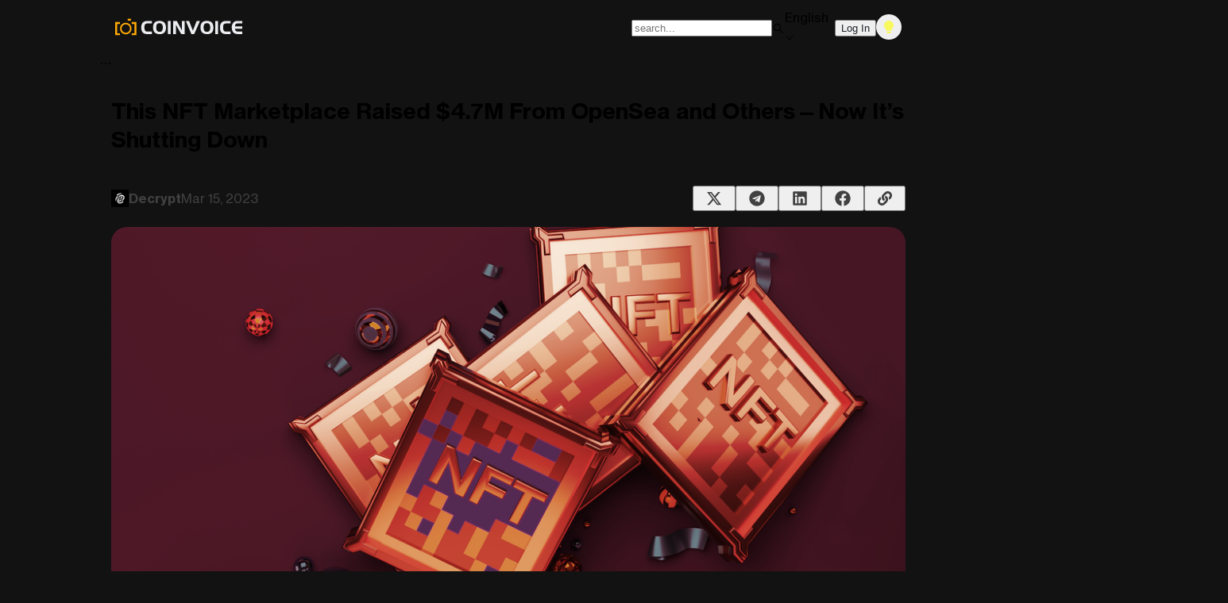

--- FILE ---
content_type: text/html; charset=utf-8
request_url: https://coinvoice.net/article/4733846580334956545
body_size: 57617
content:
<!DOCTYPE html><html id="html" lang="en"><head><meta content="width=device-width, initial-scale=1" name="viewport"/><link rel="alternate" hrefLang="zh-CN" href="https://coinvoice.net/zh-CN"/><link rel="alternate" hrefLang="en" href="https://coinvoice.net/en"/><link rel="icon" href="/favicon.ico"/><meta charSet="utf-8" data-shuvi-head="true"/><title>This NFT Marketplace Raised $4.7M From OpenSea and Others—Now It’s Shutting Down</title><link rel="canonical" href="https://coinvoice.net/article/4733846580334956545"/><meta name="description" content="The NFT space was booming last March when Formfunction—a Solana marketplace focused on one-of-one, single-edition artwork—announced that it had raised nearly $5 million in funding from prominent backers. Just one year later, however, amid changing tides in the NFT world, Formfunction revealed that it’s closing up shop.
The company announced the decision today, writing that it will shutter its NFT marketplace on March 29. In a blog post, the founders did not offer much detail into what prompted t..."/><meta name="keywords" content="&lt;p&gt;Amid a turbulent NFT market, Solana art platform Formfunction is closing down just one year after raising seed funding.&lt;/p&gt;
"/><meta property="og:title" content="This NFT Marketplace Raised $4.7M From OpenSea and Others—Now It’s Shutting Down"/><meta property="og:description" content="The NFT space was booming last March when Formfunction—a Solana marketplace focused on one-of-one, single-edition artwork—announced that it had raised nearly $5 million in funding from prominent backers. Just one year later, however, amid changing tides in the NFT world, Formfunction revealed that it’s closing up shop.
The company announced the decision today, writing that it will shutter its NFT marketplace on March 29. In a blog post, the founders did not offer much detail into what prompted t..."/><meta property="og:image:alt" content="This NFT Marketplace Raised $4.7M From OpenSea and Others—Now It’s Shutting Down"/><meta property="og:image" content="https://img.decrypt.co/insecure/rs:fill:1024:512:1:0/plain/https://cdn.decrypt.co/wp-content/uploads/2022/12/nft-tokens-shutterstock-gID_2.png@png"/><meta property="og:image:type" content="image/png"/><meta property="og:image:width" content="1200"/><meta property="og:image:height" content="932"/><meta property="og:locale" content="en"/><meta name="twitter:image" content="https://img.decrypt.co/insecure/rs:fill:1024:512:1:0/plain/https://cdn.decrypt.co/wp-content/uploads/2022/12/nft-tokens-shutterstock-gID_2.png@png"/><meta name="twitter:image:src" content="https://img.decrypt.co/insecure/rs:fill:1024:512:1:0/plain/https://cdn.decrypt.co/wp-content/uploads/2022/12/nft-tokens-shutterstock-gID_2.png@png"/><meta name="twitter:card" content="summary_large_image"/><meta name="twitter:site" content="https://coinvoice.net/article/4733846580334956545"/><meta name="twitter:title" content="This NFT Marketplace Raised $4.7M From OpenSea and Others—Now It’s Shutting Down"/><meta name="twitter:description" content="The NFT space was booming last March when Formfunction—a Solana marketplace focused on one-of-one, single-edition artwork—announced that it had raised nearly $5 million in funding from prominent backers. Just one year later, however, amid changing tides in the NFT world, Formfunction revealed that it’s closing up shop.
The company announced the decision today, writing that it will shutter its NFT marketplace on March 29. In a blog post, the founders did not offer much detail into what prompted t..."/><meta name="twitter:creator" content="CoinVoice"/><meta property="og:url" content="https://coinvoice.net/article/4733846580334956545"/><link rel="alternate" type="application/rss+xml" href="https://coinvoice.net/feed" title="RSS Feed"/><meta name="next-head-count" content="26"/><style>
  @font-face {
    font-family: "Neue Haas Grotesk Text Pro";
    src: url(https://coinvoice-international.oss-cn-hongkong.aliyuncs.com/profital-prod/assets/fonts/grotesk-text-pro-55-rg.woff2?d=253) format("woff2"),
      url(https://coinvoice-international.oss-cn-hongkong.aliyuncs.com/profital-prod/assets/fonts/grotesk-text-pro-55-rg.woff?d=253) format("woff"),
      url(https://coinvoice-international.oss-cn-hongkong.aliyuncs.com/profital-prod/assets/fonts/grotesk-text-pro-55-rg.ttf?d=253) format("truetype");
    font-style: normal;
    font-display: swap;
  }
  
  @font-face {
    font-family: "Neue Haas Grotesk Text Pro";
    src: url(https://coinvoice-international.oss-cn-hongkong.aliyuncs.com/profital-prod/assets/fonts/grotesk-text-pro-56-it.woff2?d=253) format("woff2"),
      url(https://coinvoice-international.oss-cn-hongkong.aliyuncs.com/profital-prod/assets/fonts/grotesk-text-pro-56-it.woff?d=253) format("woff"),
      url(https://coinvoice-international.oss-cn-hongkong.aliyuncs.com/profital-prod/assets/fonts/grotesk-text-pro-56-it.ttf?d=253) format("truetype");
    font-style: italic;
    font-display: swap;
  }
  
  @font-face {
    font-family: "Neue Haas Grotesk Display Pro";
    src: url(https://coinvoice-international.oss-cn-hongkong.aliyuncs.com/profital-prod/assets/fonts/grotesk-text-pro-65-md.woff2?d=253) format("woff2"),
      url(https://coinvoice-international.oss-cn-hongkong.aliyuncs.com/profital-prod/assets/fonts/grotesk-text-pro-65-md.woff?d=253) format("woff"),
      url(https://coinvoice-international.oss-cn-hongkong.aliyuncs.com/profital-prod/assets/fonts/grotesk-text-pro-65-md.ttf?d=253) format("truetype");
    font-style: normal;
    font-display: swap;
  }
  
  @font-face {
    font-family: "Neue Haas Grotesk Display Pro";
    src: url(https://coinvoice-international.oss-cn-hongkong.aliyuncs.com/profital-prod/assets/fonts/grotesk-text-pro-66-mdit.woff2?d=253) format("woff2"),
      url(https://coinvoice-international.oss-cn-hongkong.aliyuncs.com/profital-prod/assets/fonts/grotesk-text-pro-66-mdit.woff?d=253) format("woff"),
      url(https://coinvoice-international.oss-cn-hongkong.aliyuncs.com/profital-prod/assets/fonts/grotesk-text-pro-66-mdit.ttf?d=253) format("truetype");
    font-style: italic;
    font-display: swap;
  }
  
  @font-face {
    font-family: "Neue Haas Grotesk Text Pro";
    src: url(https://coinvoice-international.oss-cn-hongkong.aliyuncs.com/profital-prod/assets/fonts/grotesk-text-pro-75-bd.woff2?d=253) format("woff2"),
      url(https://coinvoice-international.oss-cn-hongkong.aliyuncs.com/profital-prod/assets/fonts/grotesk-text-pro-75-bd.woff?d=253) format("woff"),
      url(https://coinvoice-international.oss-cn-hongkong.aliyuncs.com/profital-prod/assets/fonts/grotesk-text-pro-75-bd.ttf?d=253) format("truetype");
    font-style: normal;
    font-weight: 700;
    font-display: swap;
  }
  
  @font-face {
    font-family: "Neue Haas Grotesk Display Pro";
    src: url(https://coinvoice-international.oss-cn-hongkong.aliyuncs.com/profital-prod/assets/fonts/grotesk-text-pro-76-bdit.woff2?d=253) format("woff2"),
      url(https://coinvoice-international.oss-cn-hongkong.aliyuncs.com/profital-prod/assets//fonts/grotesk-text-pro-76-bdit.woff?d=253) format("woff"),
      url(https://coinvoice-international.oss-cn-hongkong.aliyuncs.com/profital-prod/assets/fonts/grotesk-text-pro-76-bdit.ttf?d=253) format("truetype");
    font-style: italic;
    font-display: swap;
  }
</style><link rel="preload" href="/_next/static/css/2324f30b3c062530.css" as="style"/><link rel="stylesheet" href="/_next/static/css/2324f30b3c062530.css" data-n-g=""/><noscript data-n-css=""></noscript><script defer="" nomodule="" src="/_next/static/chunks/polyfills-c67a75d1b6f99dc8.js"></script><script src="/_next/static/chunks/webpack-714aa50fbd83ec9a.js" defer=""></script><script src="/_next/static/chunks/framework-86e55344719138eb.js" defer=""></script><script src="/_next/static/chunks/main-ca234073be93c8f2.js" defer=""></script><script src="/_next/static/chunks/pages/_app-b46b51e7e02ced28.js" defer=""></script><script src="/_next/static/chunks/c9e8539a-f23462594c0ec367.js" defer=""></script><script src="/_next/static/chunks/3120c571-ac8193b34788d33c.js" defer=""></script><script src="/_next/static/chunks/2054168b-a7c0afcd9da7d5f5.js" defer=""></script><script src="/_next/static/chunks/a4ae0bb0-8982d9d72f0d18b2.js" defer=""></script><script src="/_next/static/chunks/5beab161-4e5f9b4ff3b1ed02.js" defer=""></script><script src="/_next/static/chunks/4610d874-1de3bc36e172a4cb.js" defer=""></script><script src="/_next/static/chunks/9fb54ae1-4997eec8d9f4ea26.js" defer=""></script><script src="/_next/static/chunks/4444-eede6a404873a876.js" defer=""></script><script src="/_next/static/chunks/6551-9d1bcf275bf7c9fb.js" defer=""></script><script src="/_next/static/chunks/189-498895c428ecbcd4.js" defer=""></script><script src="/_next/static/chunks/4469-8cdaf6791f92e98a.js" defer=""></script><script src="/_next/static/chunks/4099-ed8fac7398ca2ab6.js" defer=""></script><script src="/_next/static/chunks/1730-cb4b957d1e2d12ab.js" defer=""></script><script src="/_next/static/chunks/1331-ab8ab9ae66218e1c.js" defer=""></script><script src="/_next/static/chunks/3707-c750fc0254307846.js" defer=""></script><script src="/_next/static/chunks/pages/article/%5Bid%5D-f2ea26665f45e82d.js" defer=""></script><script src="/_next/static/PYeagjTO4XgKaQGekpVYZ/_buildManifest.js" defer=""></script><script src="/_next/static/PYeagjTO4XgKaQGekpVYZ/_ssgManifest.js" defer=""></script><script></script><style data-token-hash="1tzbqhu" data-css-hash="1qc25g1">.__dark{display:inline-flex;align-items:center;color:inherit;font-style:normal;line-height:0;text-align:center;text-transform:none;vertical-align:-0.125em;text-rendering:optimizeLegibility;-webkit-font-smoothing:antialiased;-moz-osx-font-smoothing:grayscale;}.__dark >*{line-height:1;}.__dark svg{display:inline-block;}.__dark .__dark .__dark-icon{display:block;}</style><style data-token-hash="jpsz8s" data-css-hash="1y1c4ju">:where(.css-u11s2z) a{color:#eaecef;text-decoration:none;background-color:transparent;outline:none;cursor:pointer;transition:color 0.3s;-webkit-text-decoration-skip:objects;}:where(.css-u11s2z) a:hover{color:#eaecef;}:where(.css-u11s2z) a:active{color:#eaecef;}:where(.css-u11s2z) a:active,:where(.css-u11s2z) a:hover{text-decoration:none;outline:0;}:where(.css-u11s2z) a:focus{text-decoration:none;outline:0;}:where(.css-u11s2z) a[disabled]{color:rgba(255, 255, 255, 0.25);cursor:not-allowed;}</style><style data-token-hash="jpsz8s" data-css-hash="ri1syj">:where(.css-u11s2z)[class^="__dark-app"],:where(.css-u11s2z)[class*=" __dark-app"]{font-family:"Neue Haas Grotesk Text Pro",sans-serif;font-size:14px;box-sizing:border-box;}:where(.css-u11s2z)[class^="__dark-app"]::before,:where(.css-u11s2z)[class*=" __dark-app"]::before,:where(.css-u11s2z)[class^="__dark-app"]::after,:where(.css-u11s2z)[class*=" __dark-app"]::after{box-sizing:border-box;}:where(.css-u11s2z)[class^="__dark-app"] [class^="__dark-app"],:where(.css-u11s2z)[class*=" __dark-app"] [class^="__dark-app"],:where(.css-u11s2z)[class^="__dark-app"] [class*=" __dark-app"],:where(.css-u11s2z)[class*=" __dark-app"] [class*=" __dark-app"]{box-sizing:border-box;}:where(.css-u11s2z)[class^="__dark-app"] [class^="__dark-app"]::before,:where(.css-u11s2z)[class*=" __dark-app"] [class^="__dark-app"]::before,:where(.css-u11s2z)[class^="__dark-app"] [class*=" __dark-app"]::before,:where(.css-u11s2z)[class*=" __dark-app"] [class*=" __dark-app"]::before,:where(.css-u11s2z)[class^="__dark-app"] [class^="__dark-app"]::after,:where(.css-u11s2z)[class*=" __dark-app"] [class^="__dark-app"]::after,:where(.css-u11s2z)[class^="__dark-app"] [class*=" __dark-app"]::after,:where(.css-u11s2z)[class*=" __dark-app"] [class*=" __dark-app"]::after{box-sizing:border-box;}:where(.css-u11s2z).__dark-app{color:#eaecef;font-size:14px;line-height:1.5714285714285714;font-family:"Neue Haas Grotesk Text Pro",sans-serif;}</style><style data-token-hash="jpsz8s" data-css-hash="169zvlw">:where(.css-u11s2z)[class^="__dark-message"],:where(.css-u11s2z)[class*=" __dark-message"]{font-family:"Neue Haas Grotesk Text Pro",sans-serif;font-size:14px;box-sizing:border-box;}:where(.css-u11s2z)[class^="__dark-message"]::before,:where(.css-u11s2z)[class*=" __dark-message"]::before,:where(.css-u11s2z)[class^="__dark-message"]::after,:where(.css-u11s2z)[class*=" __dark-message"]::after{box-sizing:border-box;}:where(.css-u11s2z)[class^="__dark-message"] [class^="__dark-message"],:where(.css-u11s2z)[class*=" __dark-message"] [class^="__dark-message"],:where(.css-u11s2z)[class^="__dark-message"] [class*=" __dark-message"],:where(.css-u11s2z)[class*=" __dark-message"] [class*=" __dark-message"]{box-sizing:border-box;}:where(.css-u11s2z)[class^="__dark-message"] [class^="__dark-message"]::before,:where(.css-u11s2z)[class*=" __dark-message"] [class^="__dark-message"]::before,:where(.css-u11s2z)[class^="__dark-message"] [class*=" __dark-message"]::before,:where(.css-u11s2z)[class*=" __dark-message"] [class*=" __dark-message"]::before,:where(.css-u11s2z)[class^="__dark-message"] [class^="__dark-message"]::after,:where(.css-u11s2z)[class*=" __dark-message"] [class^="__dark-message"]::after,:where(.css-u11s2z)[class^="__dark-message"] [class*=" __dark-message"]::after,:where(.css-u11s2z)[class*=" __dark-message"] [class*=" __dark-message"]::after{box-sizing:border-box;}:where(.css-u11s2z).__dark-message{box-sizing:border-box;margin:0;padding:0;color:#eaecef;font-size:14px;line-height:1.5714285714285714;list-style:none;font-family:"Neue Haas Grotesk Text Pro",sans-serif;position:fixed;top:8px;width:100%;pointer-events:none;z-index:1010;}:where(.css-u11s2z).__dark-message .__dark-message-move-up{animation-fill-mode:forwards;}:where(.css-u11s2z).__dark-message .__dark-message-move-up-appear,:where(.css-u11s2z).__dark-message .__dark-message-move-up-enter{animation-name:css-u11s2z-MessageMoveIn;animation-duration:0.3s;animation-play-state:paused;animation-timing-function:cubic-bezier(0.78, 0.14, 0.15, 0.86);}:where(.css-u11s2z).__dark-message .__dark-message-move-up-appear.__dark-message-move-up-appear-active,:where(.css-u11s2z).__dark-message .__dark-message-move-up-enter.__dark-message-move-up-enter-active{animation-play-state:running;}:where(.css-u11s2z).__dark-message .__dark-message-move-up-leave{animation-name:css-u11s2z-MessageMoveOut;animation-duration:0.3s;animation-play-state:paused;animation-timing-function:cubic-bezier(0.78, 0.14, 0.15, 0.86);}:where(.css-u11s2z).__dark-message .__dark-message-move-up-leave.__dark-message-move-up-leave-active{animation-play-state:running;}:where(.css-u11s2z).__dark-message-rtl{direction:rtl;}:where(.css-u11s2z).__dark-message-rtl span{direction:rtl;}:where(.css-u11s2z).__dark-message-notice{padding:8px;text-align:center;}:where(.css-u11s2z).__dark-message-notice .__dark-message-custom-content>.__dark{vertical-align:text-bottom;margin-inline-end:8px;font-size:16px;}:where(.css-u11s2z).__dark-message-notice .__dark-message-notice-content{display:inline-block;padding:9px 12px;background:#1f1f1f;border-radius:12px;box-shadow:0 6px 16px 0 rgba(0, 0, 0, 0.08),0 3px 6px -4px rgba(0, 0, 0, 0.12),0 9px 28px 8px rgba(0, 0, 0, 0.05);pointer-events:all;}:where(.css-u11s2z).__dark-message-notice .__dark-message-success>.__dark{color:#49aa19;}:where(.css-u11s2z).__dark-message-notice .__dark-message-error>.__dark{color:#dc4446;}:where(.css-u11s2z).__dark-message-notice .__dark-message-warning>.__dark{color:#d89614;}:where(.css-u11s2z).__dark-message-notice .__dark-message-info>.__dark,:where(.css-u11s2z).__dark-message-notice .__dark-message-loading>.__dark{color:#1668dc;}:where(.css-u11s2z).__dark-message-notice-pure-panel{padding:0;text-align:start;}</style><style data-token-hash="jpsz8s" data-css-hash="9ayvtq">:where(.css-u11s2z)[class^="__dark-notification"],:where(.css-u11s2z)[class*=" __dark-notification"]{font-family:"Neue Haas Grotesk Text Pro",sans-serif;font-size:14px;box-sizing:border-box;}:where(.css-u11s2z)[class^="__dark-notification"]::before,:where(.css-u11s2z)[class*=" __dark-notification"]::before,:where(.css-u11s2z)[class^="__dark-notification"]::after,:where(.css-u11s2z)[class*=" __dark-notification"]::after{box-sizing:border-box;}:where(.css-u11s2z)[class^="__dark-notification"] [class^="__dark-notification"],:where(.css-u11s2z)[class*=" __dark-notification"] [class^="__dark-notification"],:where(.css-u11s2z)[class^="__dark-notification"] [class*=" __dark-notification"],:where(.css-u11s2z)[class*=" __dark-notification"] [class*=" __dark-notification"]{box-sizing:border-box;}:where(.css-u11s2z)[class^="__dark-notification"] [class^="__dark-notification"]::before,:where(.css-u11s2z)[class*=" __dark-notification"] [class^="__dark-notification"]::before,:where(.css-u11s2z)[class^="__dark-notification"] [class*=" __dark-notification"]::before,:where(.css-u11s2z)[class*=" __dark-notification"] [class*=" __dark-notification"]::before,:where(.css-u11s2z)[class^="__dark-notification"] [class^="__dark-notification"]::after,:where(.css-u11s2z)[class*=" __dark-notification"] [class^="__dark-notification"]::after,:where(.css-u11s2z)[class^="__dark-notification"] [class*=" __dark-notification"]::after,:where(.css-u11s2z)[class*=" __dark-notification"] [class*=" __dark-notification"]::after{box-sizing:border-box;}:where(.css-u11s2z).__dark-notification{box-sizing:border-box;margin:0;padding:0;color:#eaecef;font-size:14px;line-height:1.5714285714285714;list-style:none;font-family:"Neue Haas Grotesk Text Pro",sans-serif;position:fixed;z-index:1050;margin-inline-end:24px;}:where(.css-u11s2z).__dark-notification .__dark-notification-hook-holder{position:relative;}:where(.css-u11s2z).__dark-notification.__dark-notification-top,:where(.css-u11s2z).__dark-notification.__dark-notification-bottom{margin-inline:0;}:where(.css-u11s2z).__dark-notification.__dark-notification-topLeft,:where(.css-u11s2z).__dark-notification.__dark-notification-bottomLeft{margin-inline-end:0;margin-inline-start:24px;}:where(.css-u11s2z).__dark-notification.__dark-notification-topLeft .__dark-notification-fade-enter.__dark-notification-fade-enter-active,:where(.css-u11s2z).__dark-notification.__dark-notification-bottomLeft .__dark-notification-fade-enter.__dark-notification-fade-enter-active,:where(.css-u11s2z).__dark-notification.__dark-notification-topLeft .__dark-notification-fade-appear.__dark-notification-fade-appear-active,:where(.css-u11s2z).__dark-notification.__dark-notification-bottomLeft .__dark-notification-fade-appear.__dark-notification-fade-appear-active{animation-name:css-u11s2z-antNotificationLeftFadeIn;}:where(.css-u11s2z).__dark-notification .__dark-notification-fade-enter,:where(.css-u11s2z).__dark-notification .__dark-notification-fade-appear{animation-duration:0.2s;animation-timing-function:cubic-bezier(0.645, 0.045, 0.355, 1);animation-fill-mode:both;opacity:0;animation-play-state:paused;}:where(.css-u11s2z).__dark-notification .__dark-notification-fade-leave{animation-timing-function:cubic-bezier(0.645, 0.045, 0.355, 1);animation-fill-mode:both;animation-duration:0.2s;animation-play-state:paused;}:where(.css-u11s2z).__dark-notification .__dark-notification-fade-enter.__dark-notification-fade-enter-active,:where(.css-u11s2z).__dark-notification .__dark-notification-fade-appear.__dark-notification-fade-appear-active{animation-name:css-u11s2z-antNotificationFadeIn;animation-play-state:running;}:where(.css-u11s2z).__dark-notification .__dark-notification-fade-leave.__dark-notification-fade-leave-active{animation-name:css-u11s2z-antNotificationFadeOut;animation-play-state:running;}:where(.css-u11s2z).__dark-notification.__dark-notification-top .__dark-notification-fade-enter.__dark-notification-fade-enter-active,:where(.css-u11s2z).__dark-notification.__dark-notification-top .__dark-notification-fade-appear.__dark-notification-fade-appear-active{animation-name:css-u11s2z-antNotificationTopFadeIn;}:where(.css-u11s2z).__dark-notification.__dark-notification-bottom .__dark-notification-fade-enter.__dark-notification-fade-enter-active,:where(.css-u11s2z).__dark-notification.__dark-notification-bottom .__dark-notification-fade-appear.__dark-notification-fade-appear-active{animation-name:css-u11s2z-antNotificationBottomFadeIn;}:where(.css-u11s2z).__dark-notification-rtl{direction:rtl;}:where(.css-u11s2z).__dark-notification-rtl .__dark-notification-notice-btn{float:left;}:where(.css-u11s2z).__dark-notification-notice{position:relative;width:384px;max-width:calc(100vw - 48px);margin-bottom:16px;margin-inline-start:auto;padding:20px 24px;overflow:hidden;line-height:1.5714285714285714;word-wrap:break-word;background:#1f1f1f;border-radius:12px;box-shadow:0 6px 16px 0 rgba(0, 0, 0, 0.08),0 3px 6px -4px rgba(0, 0, 0, 0.12),0 9px 28px 8px rgba(0, 0, 0, 0.05);}:where(.css-u11s2z).__dark-notification-notice .__dark-notification-close-icon{font-size:14px;cursor:pointer;}:where(.css-u11s2z).__dark-notification-notice .__dark-notification-notice-message{margin-bottom:8px;color:#eaecef;font-size:16px;line-height:1.5;}:where(.css-u11s2z).__dark-notification-notice .__dark-notification-notice-description{font-size:14px;}:where(.css-u11s2z).__dark-notification-notice.__dark-notification-notice-closable .__dark-notification-notice-message{padding-inline-end:24px;}:where(.css-u11s2z).__dark-notification-notice .__dark-notification-notice-with-icon .__dark-notification-notice-message{margin-bottom:8px;margin-inline-start:36px;font-size:16px;}:where(.css-u11s2z).__dark-notification-notice .__dark-notification-notice-with-icon .__dark-notification-notice-description{margin-inline-start:36px;font-size:14px;}:where(.css-u11s2z).__dark-notification-notice .__dark-notification-notice-icon{position:absolute;font-size:24px;line-height:0;}:where(.css-u11s2z).__dark-notification-notice .__dark-notification-notice-icon-success.__dark{color:#49aa19;}:where(.css-u11s2z).__dark-notification-notice .__dark-notification-notice-icon-info.__dark{color:#1668dc;}:where(.css-u11s2z).__dark-notification-notice .__dark-notification-notice-icon-warning.__dark{color:#d89614;}:where(.css-u11s2z).__dark-notification-notice .__dark-notification-notice-icon-error.__dark{color:#dc4446;}:where(.css-u11s2z).__dark-notification-notice .__dark-notification-notice-close{position:absolute;top:20px;inset-inline-end:24px;color:rgba(255, 255, 255, 0.45);outline:none;width:22px;height:22px;border-radius:6px;transition:background-color 0.2s,color 0.2s;display:flex;align-items:center;justify-content:center;}:where(.css-u11s2z).__dark-notification-notice .__dark-notification-notice-close:hover{color:#eaecef;background-color:rgba(255, 255, 255, 0.12);}:where(.css-u11s2z).__dark-notification-notice .__dark-notification-notice-btn{float:right;margin-top:12px;}:where(.css-u11s2z).__dark-notification-notice-pure-panel{margin:0;}</style><style data-token-hash="jpsz8s" data-css-hash="kxahw0">:where(.css-u11s2z)[class^="__dark-input"],:where(.css-u11s2z)[class*=" __dark-input"]{font-family:"Neue Haas Grotesk Text Pro",sans-serif;font-size:14px;box-sizing:border-box;}:where(.css-u11s2z)[class^="__dark-input"]::before,:where(.css-u11s2z)[class*=" __dark-input"]::before,:where(.css-u11s2z)[class^="__dark-input"]::after,:where(.css-u11s2z)[class*=" __dark-input"]::after{box-sizing:border-box;}:where(.css-u11s2z)[class^="__dark-input"] [class^="__dark-input"],:where(.css-u11s2z)[class*=" __dark-input"] [class^="__dark-input"],:where(.css-u11s2z)[class^="__dark-input"] [class*=" __dark-input"],:where(.css-u11s2z)[class*=" __dark-input"] [class*=" __dark-input"]{box-sizing:border-box;}:where(.css-u11s2z)[class^="__dark-input"] [class^="__dark-input"]::before,:where(.css-u11s2z)[class*=" __dark-input"] [class^="__dark-input"]::before,:where(.css-u11s2z)[class^="__dark-input"] [class*=" __dark-input"]::before,:where(.css-u11s2z)[class*=" __dark-input"] [class*=" __dark-input"]::before,:where(.css-u11s2z)[class^="__dark-input"] [class^="__dark-input"]::after,:where(.css-u11s2z)[class*=" __dark-input"] [class^="__dark-input"]::after,:where(.css-u11s2z)[class^="__dark-input"] [class*=" __dark-input"]::after,:where(.css-u11s2z)[class*=" __dark-input"] [class*=" __dark-input"]::after{box-sizing:border-box;}:where(.css-u11s2z).__dark-input{box-sizing:border-box;margin:0;padding:4px 11px;color:#eaecef;font-size:14px;line-height:1.5714285714285714;list-style:none;font-family:"Neue Haas Grotesk Text Pro",sans-serif;position:relative;display:inline-block;width:100%;min-width:0;background-color:#121212;background-image:none;border-width:1px;border-style:solid;border-color:#424242;border-radius:10px;transition:all 0.2s;}:where(.css-u11s2z).__dark-input::-moz-placeholder{opacity:1;}:where(.css-u11s2z).__dark-input::placeholder{color:rgba(255, 255, 255, 0.25);user-select:none;}:where(.css-u11s2z).__dark-input:placeholder-shown{text-overflow:ellipsis;}:where(.css-u11s2z).__dark-input:hover{border-color:#e8cd62;border-inline-end-width:1px;}:where(.css-u11s2z).__dark-input:focus,:where(.css-u11s2z).__dark-input-focused{border-color:#e8cd62;box-shadow:0 0 0 2px rgba(165, 200, 247, 0.17);border-inline-end-width:1px;outline:0;}:where(.css-u11s2z).__dark-input-disabled,:where(.css-u11s2z).__dark-input[disabled]{color:rgba(255, 255, 255, 0.25);background-color:rgba(255, 255, 255, 0.08);border-color:#424242;box-shadow:none;cursor:not-allowed;opacity:1;}:where(.css-u11s2z).__dark-input-disabled:hover,:where(.css-u11s2z).__dark-input[disabled]:hover{border-color:#424242;border-inline-end-width:1px;}:where(.css-u11s2z).__dark-input-borderless,:where(.css-u11s2z).__dark-input-borderless:hover,:where(.css-u11s2z).__dark-input-borderless:focus,:where(.css-u11s2z).__dark-input-borderless-focused,:where(.css-u11s2z).__dark-input-borderless-disabled,:where(.css-u11s2z).__dark-input-borderless[disabled]{background-color:transparent;border:none;box-shadow:none;}textarea:where(.css-u11s2z).__dark-input{max-width:100%;height:auto;min-height:32px;line-height:1.5714285714285714;vertical-align:bottom;transition:all 0.3s,height 0s;resize:vertical;}:where(.css-u11s2z).__dark-input-lg{padding:7px 11px;font-size:16px;line-height:1.5;border-radius:12px;}:where(.css-u11s2z).__dark-input-sm{padding:0px 7px;border-radius:6px;}:where(.css-u11s2z).__dark-input-rtl{direction:rtl;}:where(.css-u11s2z).__dark-input-textarea-rtl{direction:rtl;}:where(.css-u11s2z).__dark-input-status-error:not(.__dark-input-disabled):not(.__dark-input-borderless).__dark-input{border-color:#dc4446;}:where(.css-u11s2z).__dark-input-status-error:not(.__dark-input-disabled):not(.__dark-input-borderless).__dark-input:hover{border-color:#7e2e2f;}:where(.css-u11s2z).__dark-input-status-error:not(.__dark-input-disabled):not(.__dark-input-borderless).__dark-input:focus,:where(.css-u11s2z).__dark-input-status-error:not(.__dark-input-disabled):not(.__dark-input-borderless).__dark-input-focused{border-color:#dc4446;box-shadow:0 0 0 2px rgba(254, 54, 73, 0.11);border-inline-end-width:1px;outline:0;}:where(.css-u11s2z).__dark-input-status-error:not(.__dark-input-disabled):not(.__dark-input-borderless).__dark-input .__dark-input-prefix,:where(.css-u11s2z).__dark-input-status-error:not(.__dark-input-disabled):not(.__dark-input-borderless).__dark-input .__dark-input-suffix{color:#dc4446;}:where(.css-u11s2z).__dark-input-status-warning:not(.__dark-input-disabled):not(.__dark-input-borderless).__dark-input{border-color:#d89614;}:where(.css-u11s2z).__dark-input-status-warning:not(.__dark-input-disabled):not(.__dark-input-borderless).__dark-input:hover{border-color:#7c5914;}:where(.css-u11s2z).__dark-input-status-warning:not(.__dark-input-disabled):not(.__dark-input-borderless).__dark-input:focus,:where(.css-u11s2z).__dark-input-status-warning:not(.__dark-input-disabled):not(.__dark-input-borderless).__dark-input-focused{border-color:#d89614;box-shadow:0 0 0 2px rgba(245, 154, 9, 0.11);border-inline-end-width:1px;outline:0;}:where(.css-u11s2z).__dark-input-status-warning:not(.__dark-input-disabled):not(.__dark-input-borderless).__dark-input .__dark-input-prefix,:where(.css-u11s2z).__dark-input-status-warning:not(.__dark-input-disabled):not(.__dark-input-borderless).__dark-input .__dark-input-suffix{color:#d89614;}:where(.css-u11s2z).__dark-input[type="color"]{height:32px;}:where(.css-u11s2z).__dark-input[type="color"].__dark-input-lg{height:40px;}:where(.css-u11s2z).__dark-input[type="color"].__dark-input-sm{height:24px;padding-top:3px;padding-bottom:3px;}:where(.css-u11s2z).__dark-input[type="search"]::-webkit-search-cancel-button,:where(.css-u11s2z).__dark-input[type="search"]::-webkit-search-decoration{-webkit-appearance:none;}:where(.css-u11s2z).__dark-input-textarea{position:relative;}:where(.css-u11s2z).__dark-input-textarea-show-count >.__dark-input{height:100%;}:where(.css-u11s2z).__dark-input-textarea-show-count .__dark-input-data-count{position:absolute;bottom:-22px;inset-inline-end:0;color:rgba(255, 255, 255, 0.45);white-space:nowrap;pointer-events:none;}:where(.css-u11s2z).__dark-input-textarea-affix-wrapper.__dark-input-textarea-has-feedback .__dark-input{padding-inline-end:24px;}:where(.css-u11s2z).__dark-input-textarea-affix-wrapper.__dark-input-affix-wrapper{padding:0;}:where(.css-u11s2z).__dark-input-textarea-affix-wrapper.__dark-input-affix-wrapper >textarea.__dark-input{font-size:inherit;border:none;outline:none;}:where(.css-u11s2z).__dark-input-textarea-affix-wrapper.__dark-input-affix-wrapper >textarea.__dark-input:focus{box-shadow:none!important;}:where(.css-u11s2z).__dark-input-textarea-affix-wrapper.__dark-input-affix-wrapper .__dark-input-suffix{margin:0;}:where(.css-u11s2z).__dark-input-textarea-affix-wrapper.__dark-input-affix-wrapper .__dark-input-suffix >*:not(:last-child){margin-inline:0;}:where(.css-u11s2z).__dark-input-textarea-affix-wrapper.__dark-input-affix-wrapper .__dark-input-suffix .__dark-input-clear-icon{position:absolute;inset-inline-end:8px;inset-block-start:8px;}:where(.css-u11s2z).__dark-input-textarea-affix-wrapper.__dark-input-affix-wrapper .__dark-input-suffix .__dark-input-textarea-suffix{position:absolute;top:0;inset-inline-end:11px;bottom:0;z-index:1;display:inline-flex;align-items:center;margin:auto;pointer-events:none;}:where(.css-u11s2z).__dark-input-affix-wrapper{position:relative;display:inline-flex;width:100%;min-width:0;padding:4px 11px;color:#eaecef;font-size:14px;line-height:1.5714285714285714;background-color:#121212;background-image:none;border-width:1px;border-style:solid;border-color:#424242;border-radius:10px;transition:all 0.2s;}:where(.css-u11s2z).__dark-input-affix-wrapper::-moz-placeholder{opacity:1;}:where(.css-u11s2z).__dark-input-affix-wrapper::placeholder{color:rgba(255, 255, 255, 0.25);user-select:none;}:where(.css-u11s2z).__dark-input-affix-wrapper:placeholder-shown{text-overflow:ellipsis;}:where(.css-u11s2z).__dark-input-affix-wrapper:hover{border-color:#e8cd62;border-inline-end-width:1px;}:where(.css-u11s2z).__dark-input-affix-wrapper:focus,:where(.css-u11s2z).__dark-input-affix-wrapper-focused{border-color:#e8cd62;box-shadow:0 0 0 2px rgba(165, 200, 247, 0.17);border-inline-end-width:1px;outline:0;}:where(.css-u11s2z).__dark-input-affix-wrapper-disabled,:where(.css-u11s2z).__dark-input-affix-wrapper[disabled]{color:rgba(255, 255, 255, 0.25);background-color:rgba(255, 255, 255, 0.08);border-color:#424242;box-shadow:none;cursor:not-allowed;opacity:1;}:where(.css-u11s2z).__dark-input-affix-wrapper-disabled:hover,:where(.css-u11s2z).__dark-input-affix-wrapper[disabled]:hover{border-color:#424242;border-inline-end-width:1px;}:where(.css-u11s2z).__dark-input-affix-wrapper-borderless,:where(.css-u11s2z).__dark-input-affix-wrapper-borderless:hover,:where(.css-u11s2z).__dark-input-affix-wrapper-borderless:focus,:where(.css-u11s2z).__dark-input-affix-wrapper-borderless-focused,:where(.css-u11s2z).__dark-input-affix-wrapper-borderless-disabled,:where(.css-u11s2z).__dark-input-affix-wrapper-borderless[disabled]{background-color:transparent;border:none;box-shadow:none;}textarea:where(.css-u11s2z).__dark-input-affix-wrapper{max-width:100%;height:auto;min-height:32px;line-height:1.5714285714285714;vertical-align:bottom;transition:all 0.3s,height 0s;resize:vertical;}:where(.css-u11s2z).__dark-input-affix-wrapper-lg{padding:7px 11px;font-size:16px;line-height:1.5;border-radius:12px;}:where(.css-u11s2z).__dark-input-affix-wrapper-sm{padding:0px 7px;border-radius:6px;}:where(.css-u11s2z).__dark-input-affix-wrapper-rtl{direction:rtl;}:where(.css-u11s2z).__dark-input-affix-wrapper-textarea-rtl{direction:rtl;}:where(.css-u11s2z).__dark-input-affix-wrapper:not(.__dark-input-affix-wrapper-disabled):hover{border-color:#e8cd62;border-inline-end-width:1px;z-index:1;}.__dark-input-search-with-button :where(.css-u11s2z).__dark-input-affix-wrapper:not(.__dark-input-affix-wrapper-disabled):hover{z-index:0;}:where(.css-u11s2z).__dark-input-affix-wrapper-focused,:where(.css-u11s2z).__dark-input-affix-wrapper:focus{z-index:1;}:where(.css-u11s2z).__dark-input-affix-wrapper-disabled .__dark-input[disabled]{background:transparent;}:where(.css-u11s2z).__dark-input-affix-wrapper >input.__dark-input{padding:0;font-size:inherit;border:none;border-radius:0;outline:none;}:where(.css-u11s2z).__dark-input-affix-wrapper >input.__dark-input:focus{box-shadow:none!important;}:where(.css-u11s2z).__dark-input-affix-wrapper::before{width:0;visibility:hidden;content:"\a0";}:where(.css-u11s2z).__dark-input-affix-wrapper .__dark-input-prefix,:where(.css-u11s2z).__dark-input-affix-wrapper .__dark-input-suffix{display:flex;flex:none;align-items:center;}:where(.css-u11s2z).__dark-input-affix-wrapper .__dark-input-prefix >*:not(:last-child),:where(.css-u11s2z).__dark-input-affix-wrapper .__dark-input-suffix >*:not(:last-child){margin-inline-end:8px;}:where(.css-u11s2z).__dark-input-affix-wrapper .__dark-input-show-count-suffix{color:rgba(255, 255, 255, 0.45);}:where(.css-u11s2z).__dark-input-affix-wrapper .__dark-input-show-count-has-suffix{margin-inline-end:4px;}:where(.css-u11s2z).__dark-input-affix-wrapper .__dark-input-prefix{margin-inline-end:4px;}:where(.css-u11s2z).__dark-input-affix-wrapper .__dark-input-suffix{margin-inline-start:4px;}:where(.css-u11s2z).__dark-input-affix-wrapper .__dark-input-clear-icon{margin:0;color:rgba(255, 255, 255, 0.25);font-size:12px;vertical-align:-1px;cursor:pointer;transition:color 0.3s;}:where(.css-u11s2z).__dark-input-affix-wrapper .__dark-input-clear-icon:hover{color:rgba(255, 255, 255, 0.45);}:where(.css-u11s2z).__dark-input-affix-wrapper .__dark-input-clear-icon:active{color:#eaecef;}:where(.css-u11s2z).__dark-input-affix-wrapper .__dark-input-clear-icon-hidden{visibility:hidden;}:where(.css-u11s2z).__dark-input-affix-wrapper .__dark-input-clear-icon-has-suffix{margin:0 4px;}:where(.css-u11s2z).__dark-input-affix-wrapper .__dark.__dark-input-password-icon{color:rgba(255, 255, 255, 0.45);cursor:pointer;transition:all 0.3s;}:where(.css-u11s2z).__dark-input-affix-wrapper .__dark.__dark-input-password-icon:hover{color:#eaecef;}:where(.css-u11s2z).__dark-input-affix-wrapper-status-error:not(.__dark-input-affix-wrapper-disabled):not(.__dark-input-affix-wrapper-borderless).__dark-input-affix-wrapper{border-color:#dc4446;}:where(.css-u11s2z).__dark-input-affix-wrapper-status-error:not(.__dark-input-affix-wrapper-disabled):not(.__dark-input-affix-wrapper-borderless).__dark-input-affix-wrapper:hover{border-color:#7e2e2f;}:where(.css-u11s2z).__dark-input-affix-wrapper-status-error:not(.__dark-input-affix-wrapper-disabled):not(.__dark-input-affix-wrapper-borderless).__dark-input-affix-wrapper:focus,:where(.css-u11s2z).__dark-input-affix-wrapper-status-error:not(.__dark-input-affix-wrapper-disabled):not(.__dark-input-affix-wrapper-borderless).__dark-input-affix-wrapper-focused{border-color:#dc4446;box-shadow:0 0 0 2px rgba(254, 54, 73, 0.11);border-inline-end-width:1px;outline:0;}:where(.css-u11s2z).__dark-input-affix-wrapper-status-error:not(.__dark-input-affix-wrapper-disabled):not(.__dark-input-affix-wrapper-borderless).__dark-input-affix-wrapper .__dark-input-prefix,:where(.css-u11s2z).__dark-input-affix-wrapper-status-error:not(.__dark-input-affix-wrapper-disabled):not(.__dark-input-affix-wrapper-borderless).__dark-input-affix-wrapper .__dark-input-suffix{color:#dc4446;}:where(.css-u11s2z).__dark-input-affix-wrapper-status-warning:not(.__dark-input-affix-wrapper-disabled):not(.__dark-input-affix-wrapper-borderless).__dark-input-affix-wrapper{border-color:#d89614;}:where(.css-u11s2z).__dark-input-affix-wrapper-status-warning:not(.__dark-input-affix-wrapper-disabled):not(.__dark-input-affix-wrapper-borderless).__dark-input-affix-wrapper:hover{border-color:#7c5914;}:where(.css-u11s2z).__dark-input-affix-wrapper-status-warning:not(.__dark-input-affix-wrapper-disabled):not(.__dark-input-affix-wrapper-borderless).__dark-input-affix-wrapper:focus,:where(.css-u11s2z).__dark-input-affix-wrapper-status-warning:not(.__dark-input-affix-wrapper-disabled):not(.__dark-input-affix-wrapper-borderless).__dark-input-affix-wrapper-focused{border-color:#d89614;box-shadow:0 0 0 2px rgba(245, 154, 9, 0.11);border-inline-end-width:1px;outline:0;}:where(.css-u11s2z).__dark-input-affix-wrapper-status-warning:not(.__dark-input-affix-wrapper-disabled):not(.__dark-input-affix-wrapper-borderless).__dark-input-affix-wrapper .__dark-input-prefix,:where(.css-u11s2z).__dark-input-affix-wrapper-status-warning:not(.__dark-input-affix-wrapper-disabled):not(.__dark-input-affix-wrapper-borderless).__dark-input-affix-wrapper .__dark-input-suffix{color:#d89614;}:where(.css-u11s2z).__dark-input-group{box-sizing:border-box;margin:0;padding:0;color:#eaecef;font-size:14px;line-height:1.5714285714285714;list-style:none;font-family:"Neue Haas Grotesk Text Pro",sans-serif;position:relative;display:table;width:100%;border-collapse:separate;border-spacing:0;}:where(.css-u11s2z).__dark-input-group[class*='col-']{padding-inline-end:8px;}:where(.css-u11s2z).__dark-input-group[class*='col-']:last-child{padding-inline-end:0;}:where(.css-u11s2z).__dark-input-group-lg .__dark-input,:where(.css-u11s2z).__dark-input-group-lg>.__dark-input-group-addon{padding:7px 11px;font-size:16px;line-height:1.5;border-radius:12px;}:where(.css-u11s2z).__dark-input-group-sm .__dark-input,:where(.css-u11s2z).__dark-input-group-sm>.__dark-input-group-addon{padding:0px 7px;border-radius:6px;}:where(.css-u11s2z).__dark-input-group-lg .__dark-select-single .__dark-select-selector{height:40px;}:where(.css-u11s2z).__dark-input-group-sm .__dark-select-single .__dark-select-selector{height:24px;}:where(.css-u11s2z).__dark-input-group >.__dark-input{display:table-cell;}:where(.css-u11s2z).__dark-input-group >.__dark-input:not(:first-child):not(:last-child){border-radius:0;}:where(.css-u11s2z).__dark-input-group .__dark-input-group-addon,:where(.css-u11s2z).__dark-input-group .__dark-input-group-wrap{display:table-cell;width:1px;white-space:nowrap;vertical-align:middle;}:where(.css-u11s2z).__dark-input-group .__dark-input-group-addon:not(:first-child):not(:last-child),:where(.css-u11s2z).__dark-input-group .__dark-input-group-wrap:not(:first-child):not(:last-child){border-radius:0;}:where(.css-u11s2z).__dark-input-group .__dark-input-group-wrap>*{display:block!important;}:where(.css-u11s2z).__dark-input-group .__dark-input-group-addon{position:relative;padding:0 11px;color:#eaecef;font-weight:normal;font-size:14px;text-align:center;background-color:rgba(255, 255, 255, 0.04);border:1px solid #424242;border-radius:10px;transition:all 0.3s;line-height:1;}:where(.css-u11s2z).__dark-input-group .__dark-input-group-addon .__dark-select{margin:-5px -11px;}:where(.css-u11s2z).__dark-input-group .__dark-input-group-addon .__dark-select.__dark-select-single:not(.__dark-select-customize-input) .__dark-select-selector{background-color:inherit;border:1px solid transparent;box-shadow:none;}:where(.css-u11s2z).__dark-input-group .__dark-input-group-addon .__dark-select-open .__dark-select-selector,:where(.css-u11s2z).__dark-input-group .__dark-input-group-addon .__dark-select-focused .__dark-select-selector{color:#d2ae39;}:where(.css-u11s2z).__dark-input-group .__dark-input-group-addon .__dark-cascader-picker{margin:-9px -11px;background-color:transparent;}:where(.css-u11s2z).__dark-input-group .__dark-input-group-addon .__dark-cascader-picker .__dark-cascader-input{text-align:start;border:0;box-shadow:none;}:where(.css-u11s2z).__dark-input-group .__dark-input-group-addon:first-child{border-inline-end:0;}:where(.css-u11s2z).__dark-input-group .__dark-input-group-addon:last-child{border-inline-start:0;}:where(.css-u11s2z).__dark-input-group .__dark-input{width:100%;margin-bottom:0;text-align:inherit;}:where(.css-u11s2z).__dark-input-group .__dark-input:focus{z-index:1;border-inline-end-width:1px;}:where(.css-u11s2z).__dark-input-group .__dark-input:hover{z-index:1;border-inline-end-width:1px;}.__dark-input-search-with-button :where(.css-u11s2z).__dark-input-group .__dark-input:hover{z-index:0;}:where(.css-u11s2z).__dark-input-group >.__dark-input:first-child,:where(.css-u11s2z).__dark-input-group .__dark-input-group-addon:first-child{border-start-end-radius:0;border-end-end-radius:0;}:where(.css-u11s2z).__dark-input-group >.__dark-input:first-child .__dark-select .__dark-select-selector,:where(.css-u11s2z).__dark-input-group .__dark-input-group-addon:first-child .__dark-select .__dark-select-selector{border-start-end-radius:0;border-end-end-radius:0;}:where(.css-u11s2z).__dark-input-group >.__dark-input-affix-wrapper:not(:first-child) .__dark-input{border-start-start-radius:0;border-end-start-radius:0;}:where(.css-u11s2z).__dark-input-group >.__dark-input-affix-wrapper:not(:last-child) .__dark-input{border-start-end-radius:0;border-end-end-radius:0;}:where(.css-u11s2z).__dark-input-group >.__dark-input:last-child,:where(.css-u11s2z).__dark-input-group .__dark-input-group-addon:last-child{border-start-start-radius:0;border-end-start-radius:0;}:where(.css-u11s2z).__dark-input-group >.__dark-input:last-child .__dark-select .__dark-select-selector,:where(.css-u11s2z).__dark-input-group .__dark-input-group-addon:last-child .__dark-select .__dark-select-selector{border-start-start-radius:0;border-end-start-radius:0;}:where(.css-u11s2z).__dark-input-group .__dark-input-affix-wrapper:not(:last-child){border-start-end-radius:0;border-end-end-radius:0;}.__dark-input-search :where(.css-u11s2z).__dark-input-group .__dark-input-affix-wrapper:not(:last-child){border-start-start-radius:10px;border-end-start-radius:10px;}:where(.css-u11s2z).__dark-input-group .__dark-input-affix-wrapper:not(:first-child),.__dark-input-search :where(.css-u11s2z).__dark-input-group .__dark-input-affix-wrapper:not(:first-child){border-start-start-radius:0;border-end-start-radius:0;}:where(.css-u11s2z).__dark-input-group.__dark-input-group-compact{display:block;}:where(.css-u11s2z).__dark-input-group.__dark-input-group-compact::before{display:table;content:"";}:where(.css-u11s2z).__dark-input-group.__dark-input-group-compact::after{display:table;clear:both;content:"";}:where(.css-u11s2z).__dark-input-group.__dark-input-group-compact .__dark-input-group-addon:not(:first-child):not(:last-child),:where(.css-u11s2z).__dark-input-group.__dark-input-group-compact .__dark-input-group-wrap:not(:first-child):not(:last-child),:where(.css-u11s2z).__dark-input-group.__dark-input-group-compact >.__dark-input:not(:first-child):not(:last-child){border-inline-end-width:1px;}:where(.css-u11s2z).__dark-input-group.__dark-input-group-compact .__dark-input-group-addon:not(:first-child):not(:last-child):hover,:where(.css-u11s2z).__dark-input-group.__dark-input-group-compact .__dark-input-group-wrap:not(:first-child):not(:last-child):hover,:where(.css-u11s2z).__dark-input-group.__dark-input-group-compact >.__dark-input:not(:first-child):not(:last-child):hover{z-index:1;}:where(.css-u11s2z).__dark-input-group.__dark-input-group-compact .__dark-input-group-addon:not(:first-child):not(:last-child):focus,:where(.css-u11s2z).__dark-input-group.__dark-input-group-compact .__dark-input-group-wrap:not(:first-child):not(:last-child):focus,:where(.css-u11s2z).__dark-input-group.__dark-input-group-compact >.__dark-input:not(:first-child):not(:last-child):focus{z-index:1;}:where(.css-u11s2z).__dark-input-group.__dark-input-group-compact>*{display:inline-block;float:none;vertical-align:top;border-radius:0;}:where(.css-u11s2z).__dark-input-group.__dark-input-group-compact>.__dark-input-affix-wrapper{display:inline-flex;}:where(.css-u11s2z).__dark-input-group.__dark-input-group-compact>.__dark-picker-range{display:inline-flex;}:where(.css-u11s2z).__dark-input-group.__dark-input-group-compact>*:not(:last-child){margin-inline-end:-1px;border-inline-end-width:1px;}:where(.css-u11s2z).__dark-input-group.__dark-input-group-compact .__dark-input{float:none;}:where(.css-u11s2z).__dark-input-group.__dark-input-group-compact>.__dark-select>.__dark-select-selector,:where(.css-u11s2z).__dark-input-group.__dark-input-group-compact>.__dark-select-auto-complete .__dark-input,:where(.css-u11s2z).__dark-input-group.__dark-input-group-compact>.__dark-cascader-picker .__dark-input,:where(.css-u11s2z).__dark-input-group.__dark-input-group-compact>.__dark-input-group-wrapper .__dark-input{border-inline-end-width:1px;border-radius:0;}:where(.css-u11s2z).__dark-input-group.__dark-input-group-compact>.__dark-select>.__dark-select-selector:hover,:where(.css-u11s2z).__dark-input-group.__dark-input-group-compact>.__dark-select-auto-complete .__dark-input:hover,:where(.css-u11s2z).__dark-input-group.__dark-input-group-compact>.__dark-cascader-picker .__dark-input:hover,:where(.css-u11s2z).__dark-input-group.__dark-input-group-compact>.__dark-input-group-wrapper .__dark-input:hover{z-index:1;}:where(.css-u11s2z).__dark-input-group.__dark-input-group-compact>.__dark-select>.__dark-select-selector:focus,:where(.css-u11s2z).__dark-input-group.__dark-input-group-compact>.__dark-select-auto-complete .__dark-input:focus,:where(.css-u11s2z).__dark-input-group.__dark-input-group-compact>.__dark-cascader-picker .__dark-input:focus,:where(.css-u11s2z).__dark-input-group.__dark-input-group-compact>.__dark-input-group-wrapper .__dark-input:focus{z-index:1;}:where(.css-u11s2z).__dark-input-group.__dark-input-group-compact>.__dark-select-focused{z-index:1;}:where(.css-u11s2z).__dark-input-group.__dark-input-group-compact>.__dark-select>.__dark-select-arrow{z-index:1;}:where(.css-u11s2z).__dark-input-group.__dark-input-group-compact>*:first-child,:where(.css-u11s2z).__dark-input-group.__dark-input-group-compact>.__dark-select:first-child>.__dark-select-selector,:where(.css-u11s2z).__dark-input-group.__dark-input-group-compact>.__dark-select-auto-complete:first-child .__dark-input,:where(.css-u11s2z).__dark-input-group.__dark-input-group-compact>.__dark-cascader-picker:first-child .__dark-input{border-start-start-radius:10px;border-end-start-radius:10px;}:where(.css-u11s2z).__dark-input-group.__dark-input-group-compact>*:last-child,:where(.css-u11s2z).__dark-input-group.__dark-input-group-compact>.__dark-select:last-child>.__dark-select-selector,:where(.css-u11s2z).__dark-input-group.__dark-input-group-compact>.__dark-cascader-picker:last-child .__dark-input,:where(.css-u11s2z).__dark-input-group.__dark-input-group-compact>.__dark-cascader-picker-focused:last-child .__dark-input{border-inline-end-width:1px;border-start-end-radius:10px;border-end-end-radius:10px;}:where(.css-u11s2z).__dark-input-group.__dark-input-group-compact>.__dark-select-auto-complete .__dark-input{vertical-align:top;}:where(.css-u11s2z).__dark-input-group.__dark-input-group-compact .__dark-input-group-wrapper+.__dark-input-group-wrapper{margin-inline-start:-1px;}:where(.css-u11s2z).__dark-input-group.__dark-input-group-compact .__dark-input-group-wrapper+.__dark-input-group-wrapper .__dark-input-affix-wrapper{border-radius:0;}:where(.css-u11s2z).__dark-input-group.__dark-input-group-compact .__dark-input-group-wrapper:not(:last-child).__dark-input-search>.__dark-input-group>.__dark-input-group-addon>.__dark-input-search-button{border-radius:0;}:where(.css-u11s2z).__dark-input-group.__dark-input-group-compact .__dark-input-group-wrapper:not(:last-child).__dark-input-search>.__dark-input-group>.__dark-input{border-start-start-radius:10px;border-start-end-radius:0;border-end-end-radius:0;border-end-start-radius:10px;}:where(.css-u11s2z).__dark-input-group-rtl{direction:rtl;}:where(.css-u11s2z).__dark-input-group-wrapper{display:inline-block;width:100%;text-align:start;vertical-align:top;}:where(.css-u11s2z).__dark-input-group-wrapper-rtl{direction:rtl;}:where(.css-u11s2z).__dark-input-group-wrapper-lg .__dark-input-group-addon{border-radius:12px;}:where(.css-u11s2z).__dark-input-group-wrapper-sm .__dark-input-group-addon{border-radius:6px;}:where(.css-u11s2z).__dark-input-group-wrapper-status-error .__dark-input-group-addon{color:#dc4446;border-color:#dc4446;}:where(.css-u11s2z).__dark-input-group-wrapper-status-warning .__dark-input-group-addon{color:#d89614;border-color:#d89614;}:where(.css-u11s2z).__dark-input-group-wrapper-disabled .__dark-input-group-addon{color:rgba(255, 255, 255, 0.25);background-color:rgba(255, 255, 255, 0.08);border-color:#424242;box-shadow:none;cursor:not-allowed;opacity:1;}:where(.css-u11s2z).__dark-input-group-wrapper-disabled .__dark-input-group-addon:hover{border-color:#424242;border-inline-end-width:1px;}:where(.css-u11s2z).__dark-input-search .__dark-input:hover,:where(.css-u11s2z).__dark-input-search .__dark-input:focus{border-color:#e8cd62;}:where(.css-u11s2z).__dark-input-search .__dark-input:hover +.__dark-input-group-addon .__dark-input-search-button:not(.__dark-btn-primary),:where(.css-u11s2z).__dark-input-search .__dark-input:focus +.__dark-input-group-addon .__dark-input-search-button:not(.__dark-btn-primary){border-inline-start-color:#e8cd62;}:where(.css-u11s2z).__dark-input-search .__dark-input-affix-wrapper{border-radius:0;}:where(.css-u11s2z).__dark-input-search .__dark-input-lg{line-height:1.4998;}:where(.css-u11s2z).__dark-input-search >.__dark-input-group >.__dark-input-group-addon:last-child{inset-inline-start:-1px;padding:0;border:0;}:where(.css-u11s2z).__dark-input-search >.__dark-input-group >.__dark-input-group-addon:last-child .__dark-input-search-button{padding-top:0;padding-bottom:0;border-start-start-radius:0;border-start-end-radius:10px;border-end-end-radius:10px;border-end-start-radius:0;}:where(.css-u11s2z).__dark-input-search >.__dark-input-group >.__dark-input-group-addon:last-child .__dark-input-search-button:not(.__dark-btn-primary){color:rgba(255, 255, 255, 0.45);}:where(.css-u11s2z).__dark-input-search >.__dark-input-group >.__dark-input-group-addon:last-child .__dark-input-search-button:not(.__dark-btn-primary):hover{color:#e8cd62;}:where(.css-u11s2z).__dark-input-search >.__dark-input-group >.__dark-input-group-addon:last-child .__dark-input-search-button:not(.__dark-btn-primary):active{color:#a68a31;}:where(.css-u11s2z).__dark-input-search >.__dark-input-group >.__dark-input-group-addon:last-child .__dark-input-search-button:not(.__dark-btn-primary).__dark-btn-loading::before{inset-inline-start:0;inset-inline-end:0;inset-block-start:0;inset-block-end:0;}:where(.css-u11s2z).__dark-input-search .__dark-input-search-button{height:32px;}:where(.css-u11s2z).__dark-input-search .__dark-input-search-button:hover,:where(.css-u11s2z).__dark-input-search .__dark-input-search-button:focus{z-index:1;}:where(.css-u11s2z).__dark-input-search-large .__dark-input-search-button{height:40px;}:where(.css-u11s2z).__dark-input-search-small .__dark-input-search-button{height:24px;}:where(.css-u11s2z).__dark-input-search-rtl{direction:rtl;}:where(.css-u11s2z).__dark-input-search.__dark-input-compact-item:not(.__dark-input-compact-last-item) .__dark-input-group-addon .__dark-input-search-button{margin-inline-end:-1px;border-radius:0;}:where(.css-u11s2z).__dark-input-search.__dark-input-compact-item:not(.__dark-input-compact-first-item) .__dark-input,:where(.css-u11s2z).__dark-input-search.__dark-input-compact-item:not(.__dark-input-compact-first-item) .__dark-input-affix-wrapper{border-radius:0;}:where(.css-u11s2z).__dark-input-search.__dark-input-compact-item >.__dark-input-group-addon .__dark-input-search-button:hover,:where(.css-u11s2z).__dark-input-search.__dark-input-compact-item >.__dark-input:hover,:where(.css-u11s2z).__dark-input-search.__dark-input-compact-item .__dark-input-affix-wrapper:hover,:where(.css-u11s2z).__dark-input-search.__dark-input-compact-item >.__dark-input-group-addon .__dark-input-search-button:focus,:where(.css-u11s2z).__dark-input-search.__dark-input-compact-item >.__dark-input:focus,:where(.css-u11s2z).__dark-input-search.__dark-input-compact-item .__dark-input-affix-wrapper:focus,:where(.css-u11s2z).__dark-input-search.__dark-input-compact-item >.__dark-input-group-addon .__dark-input-search-button:active,:where(.css-u11s2z).__dark-input-search.__dark-input-compact-item >.__dark-input:active,:where(.css-u11s2z).__dark-input-search.__dark-input-compact-item .__dark-input-affix-wrapper:active{z-index:2;}:where(.css-u11s2z).__dark-input-search.__dark-input-compact-item >.__dark-input-affix-wrapper-focused{z-index:2;}:where(.css-u11s2z).__dark-input-compact-item:not(.__dark-input-compact-last-item){margin-inline-end:-1px;}:where(.css-u11s2z).__dark-input-compact-item:hover,:where(.css-u11s2z).__dark-input-compact-item:focus,:where(.css-u11s2z).__dark-input-compact-item:active{z-index:2;}:where(.css-u11s2z).__dark-input-compact-item[disabled]{z-index:0;}:where(.css-u11s2z).__dark-input-compact-item:not(.__dark-input-compact-first-item):not(.__dark-input-compact-last-item){border-radius:0;}:where(.css-u11s2z).__dark-input-compact-item:not(.__dark-input-compact-last-item).__dark-input-compact-first-item,:where(.css-u11s2z).__dark-input-compact-item:not(.__dark-input-compact-last-item).__dark-input-compact-first-item.__dark-input-sm,:where(.css-u11s2z).__dark-input-compact-item:not(.__dark-input-compact-last-item).__dark-input-compact-first-item.__dark-input-lg{border-start-end-radius:0;border-end-end-radius:0;}:where(.css-u11s2z).__dark-input-compact-item:not(.__dark-input-compact-first-item).__dark-input-compact-last-item,:where(.css-u11s2z).__dark-input-compact-item:not(.__dark-input-compact-first-item).__dark-input-compact-last-item.__dark-input-sm,:where(.css-u11s2z).__dark-input-compact-item:not(.__dark-input-compact-first-item).__dark-input-compact-last-item.__dark-input-lg{border-start-start-radius:0;border-end-start-radius:0;}</style><style data-token-hash="jpsz8s" data-css-hash="es3s9m">:where(.css-u11s2z)[class^="__dark-dropdown"],:where(.css-u11s2z)[class*=" __dark-dropdown"]{font-family:"Neue Haas Grotesk Text Pro",sans-serif;font-size:14px;box-sizing:border-box;}:where(.css-u11s2z)[class^="__dark-dropdown"]::before,:where(.css-u11s2z)[class*=" __dark-dropdown"]::before,:where(.css-u11s2z)[class^="__dark-dropdown"]::after,:where(.css-u11s2z)[class*=" __dark-dropdown"]::after{box-sizing:border-box;}:where(.css-u11s2z)[class^="__dark-dropdown"] [class^="__dark-dropdown"],:where(.css-u11s2z)[class*=" __dark-dropdown"] [class^="__dark-dropdown"],:where(.css-u11s2z)[class^="__dark-dropdown"] [class*=" __dark-dropdown"],:where(.css-u11s2z)[class*=" __dark-dropdown"] [class*=" __dark-dropdown"]{box-sizing:border-box;}:where(.css-u11s2z)[class^="__dark-dropdown"] [class^="__dark-dropdown"]::before,:where(.css-u11s2z)[class*=" __dark-dropdown"] [class^="__dark-dropdown"]::before,:where(.css-u11s2z)[class^="__dark-dropdown"] [class*=" __dark-dropdown"]::before,:where(.css-u11s2z)[class*=" __dark-dropdown"] [class*=" __dark-dropdown"]::before,:where(.css-u11s2z)[class^="__dark-dropdown"] [class^="__dark-dropdown"]::after,:where(.css-u11s2z)[class*=" __dark-dropdown"] [class^="__dark-dropdown"]::after,:where(.css-u11s2z)[class^="__dark-dropdown"] [class*=" __dark-dropdown"]::after,:where(.css-u11s2z)[class*=" __dark-dropdown"] [class*=" __dark-dropdown"]::after{box-sizing:border-box;}:where(.css-u11s2z).__dark-dropdown{box-sizing:border-box;margin:0;padding:0;color:#eaecef;font-size:14px;line-height:1.5714285714285714;list-style:none;font-family:"Neue Haas Grotesk Text Pro",sans-serif;position:absolute;top:-9999px;left:-9999px;z-index:1050;display:block;}:where(.css-u11s2z).__dark-dropdown::before{position:absolute;inset-block:-4px;z-index:-9999;opacity:0.0001;content:"";}:where(.css-u11s2z).__dark-dropdown-trigger.__dark-btn>.__dark-down{font-size:12px;transform:none;}:where(.css-u11s2z).__dark-dropdown .__dark-dropdown-wrap{position:relative;}:where(.css-u11s2z).__dark-dropdown .__dark-dropdown-wrap .__dark-btn>.__dark-down{font-size:12px;}:where(.css-u11s2z).__dark-dropdown .__dark-dropdown-wrap .__dark-down::before{transition:transform 0.2s;}:where(.css-u11s2z).__dark-dropdown .__dark-dropdown-wrap-open .__dark-down::before{transform:rotate(180deg);}:where(.css-u11s2z).__dark-dropdown-hidden,:where(.css-u11s2z).__dark-dropdown-menu-hidden,:where(.css-u11s2z).__dark-dropdown-menu-submenu-hidden{display:none;}:where(.css-u11s2z).__dark-dropdown.__dark-slide-down-enter.__dark-slide-down-enter-active.__dark-dropdown-placement-bottomLeft,:where(.css-u11s2z).__dark-dropdown.__dark-slide-down-appear.__dark-slide-down-appear-active.__dark-dropdown-placement-bottomLeft,:where(.css-u11s2z).__dark-dropdown.__dark-slide-down-enter.__dark-slide-down-enter-active.__dark-dropdown-placement-bottom,:where(.css-u11s2z).__dark-dropdown.__dark-slide-down-appear.__dark-slide-down-appear-active.__dark-dropdown-placement-bottom,:where(.css-u11s2z).__dark-dropdown.__dark-slide-down-enter.__dark-slide-down-enter-active.__dark-dropdown-placement-bottomRight,:where(.css-u11s2z).__dark-dropdown.__dark-slide-down-appear.__dark-slide-down-appear-active.__dark-dropdown-placement-bottomRight{animation-name:css-u11s2z-antSlideUpIn;}:where(.css-u11s2z).__dark-dropdown.__dark-slide-up-enter.__dark-slide-up-enter-active.__dark-dropdown-placement-topLeft,:where(.css-u11s2z).__dark-dropdown.__dark-slide-up-appear.__dark-slide-up-appear-active.__dark-dropdown-placement-topLeft,:where(.css-u11s2z).__dark-dropdown.__dark-slide-up-enter.__dark-slide-up-enter-active.__dark-dropdown-placement-top,:where(.css-u11s2z).__dark-dropdown.__dark-slide-up-appear.__dark-slide-up-appear-active.__dark-dropdown-placement-top,:where(.css-u11s2z).__dark-dropdown.__dark-slide-up-enter.__dark-slide-up-enter-active.__dark-dropdown-placement-topRight,:where(.css-u11s2z).__dark-dropdown.__dark-slide-up-appear.__dark-slide-up-appear-active.__dark-dropdown-placement-topRight{animation-name:css-u11s2z-antSlideDownIn;}:where(.css-u11s2z).__dark-dropdown.__dark-slide-down-leave.__dark-slide-down-leave-active.__dark-dropdown-placement-bottomLeft,:where(.css-u11s2z).__dark-dropdown.__dark-slide-down-leave.__dark-slide-down-leave-active.__dark-dropdown-placement-bottom,:where(.css-u11s2z).__dark-dropdown.__dark-slide-down-leave.__dark-slide-down-leave-active.__dark-dropdown-placement-bottomRight{animation-name:css-u11s2z-antSlideUpOut;}:where(.css-u11s2z).__dark-dropdown.__dark-slide-up-leave.__dark-slide-up-leave-active.__dark-dropdown-placement-topLeft,:where(.css-u11s2z).__dark-dropdown.__dark-slide-up-leave.__dark-slide-up-leave-active.__dark-dropdown-placement-top,:where(.css-u11s2z).__dark-dropdown.__dark-slide-up-leave.__dark-slide-up-leave-active.__dark-dropdown-placement-topRight{animation-name:css-u11s2z-antSlideDownOut;}:where(.css-u11s2z).__dark-dropdown .__dark-dropdown-arrow{position:absolute;z-index:1;display:block;pointer-events:none;width:16px;height:16px;overflow:hidden;}:where(.css-u11s2z).__dark-dropdown .__dark-dropdown-arrow::before{position:absolute;bottom:0;inset-inline-start:0;width:16px;height:8px;background:#1f1f1f;clip-path:path('M 0 8 A 6 6 0 0 0 4.242640687119285 6.242640687119285 L 6.585786437626905 3.899494936611666 A 2 2 0 0 1 9.414213562373096 3.899494936611666 L 11.757359312880716 6.242640687119285 A 6 6 0 0 0 16 8 Z');content:"";}:where(.css-u11s2z).__dark-dropdown .__dark-dropdown-arrow::after{content:"";position:absolute;width:7.7989898732233325px;height:7.7989898732233325px;bottom:0;inset-inline:0;margin:auto;border-radius:0 0 2px 0;transform:translateY(50%) rotate(-135deg);box-shadow:2px 2px 5px rgba(0, 0, 0, 0.05);z-index:0;background:transparent;}:where(.css-u11s2z).__dark-dropdown .__dark-dropdown-arrow:before{background:#1f1f1f;}:where(.css-u11s2z).__dark-dropdown-placement-top .__dark-dropdown-arrow,:where(.css-u11s2z).__dark-dropdown-placement-topLeft .__dark-dropdown-arrow,:where(.css-u11s2z).__dark-dropdown-placement-topRight .__dark-dropdown-arrow{bottom:0;transform:translateY(100%) rotate(180deg);}:where(.css-u11s2z).__dark-dropdown-placement-top .__dark-dropdown-arrow{left:50%;transform:translateX(-50%) translateY(100%) rotate(180deg);}:where(.css-u11s2z).__dark-dropdown-placement-topLeft .__dark-dropdown-arrow{left:12px;}:where(.css-u11s2z).__dark-dropdown-placement-topRight .__dark-dropdown-arrow{right:12px;}:where(.css-u11s2z).__dark-dropdown-placement-bottom .__dark-dropdown-arrow,:where(.css-u11s2z).__dark-dropdown-placement-bottomLeft .__dark-dropdown-arrow,:where(.css-u11s2z).__dark-dropdown-placement-bottomRight .__dark-dropdown-arrow{top:0;transform:translateY(-100%);}:where(.css-u11s2z).__dark-dropdown-placement-bottom .__dark-dropdown-arrow{left:50%;transform:translateX(-50%) translateY(-100%);}:where(.css-u11s2z).__dark-dropdown-placement-bottomLeft .__dark-dropdown-arrow{left:12px;}:where(.css-u11s2z).__dark-dropdown-placement-bottomRight .__dark-dropdown-arrow{right:12px;}:where(.css-u11s2z).__dark-dropdown .__dark-dropdown-menu{position:relative;margin:0;}:where(.css-u11s2z).__dark-dropdown-menu-submenu-popup{position:absolute;z-index:1050;background:transparent;box-shadow:none;transform-origin:0 0;}:where(.css-u11s2z).__dark-dropdown-menu-submenu-popup ul,:where(.css-u11s2z).__dark-dropdown-menu-submenu-popup li{list-style:none;margin:0;}:where(.css-u11s2z).__dark-dropdown .__dark-dropdown-menu,:where(.css-u11s2z).__dark-dropdown-menu-submenu .__dark-dropdown-menu{padding:4px;list-style-type:none;background-color:#1f1f1f;background-clip:padding-box;border-radius:12px;outline:none;box-shadow:0 6px 16px 0 rgba(0, 0, 0, 0.08),0 3px 6px -4px rgba(0, 0, 0, 0.12),0 9px 28px 8px rgba(0, 0, 0, 0.05);}:where(.css-u11s2z).__dark-dropdown .__dark-dropdown-menu:focus-visible,:where(.css-u11s2z).__dark-dropdown-menu-submenu .__dark-dropdown-menu:focus-visible{outline:4px solid #574a21;outline-offset:1px;transition:outline-offset 0s,outline 0s;}:where(.css-u11s2z).__dark-dropdown .__dark-dropdown-menu .__dark-dropdown-menu-item-group-title,:where(.css-u11s2z).__dark-dropdown-menu-submenu .__dark-dropdown-menu .__dark-dropdown-menu-item-group-title{padding:5px 12px;color:rgba(255, 255, 255, 0.45);transition:all 0.2s;}:where(.css-u11s2z).__dark-dropdown .__dark-dropdown-menu .__dark-dropdown-menu-item,:where(.css-u11s2z).__dark-dropdown-menu-submenu .__dark-dropdown-menu .__dark-dropdown-menu-item{position:relative;display:flex;align-items:center;}:where(.css-u11s2z).__dark-dropdown .__dark-dropdown-menu .__dark-dropdown-menu-item-icon,:where(.css-u11s2z).__dark-dropdown-menu-submenu .__dark-dropdown-menu .__dark-dropdown-menu-item-icon{min-width:14px;margin-inline-end:8px;font-size:12px;}:where(.css-u11s2z).__dark-dropdown .__dark-dropdown-menu .__dark-dropdown-menu-title-content,:where(.css-u11s2z).__dark-dropdown-menu-submenu .__dark-dropdown-menu .__dark-dropdown-menu-title-content{flex:auto;}:where(.css-u11s2z).__dark-dropdown .__dark-dropdown-menu .__dark-dropdown-menu-title-content >a,:where(.css-u11s2z).__dark-dropdown-menu-submenu .__dark-dropdown-menu .__dark-dropdown-menu-title-content >a{color:inherit;transition:all 0.2s;}:where(.css-u11s2z).__dark-dropdown .__dark-dropdown-menu .__dark-dropdown-menu-title-content >a:hover,:where(.css-u11s2z).__dark-dropdown-menu-submenu .__dark-dropdown-menu .__dark-dropdown-menu-title-content >a:hover{color:inherit;}:where(.css-u11s2z).__dark-dropdown .__dark-dropdown-menu .__dark-dropdown-menu-title-content >a::after,:where(.css-u11s2z).__dark-dropdown-menu-submenu .__dark-dropdown-menu .__dark-dropdown-menu-title-content >a::after{position:absolute;inset:0;content:"";}:where(.css-u11s2z).__dark-dropdown .__dark-dropdown-menu .__dark-dropdown-menu-item,:where(.css-u11s2z).__dark-dropdown-menu-submenu .__dark-dropdown-menu .__dark-dropdown-menu-item,:where(.css-u11s2z).__dark-dropdown .__dark-dropdown-menu .__dark-dropdown-menu-submenu-title,:where(.css-u11s2z).__dark-dropdown-menu-submenu .__dark-dropdown-menu .__dark-dropdown-menu-submenu-title{clear:both;margin:0;padding:5px 12px;color:#eaecef;font-weight:normal;font-size:14px;line-height:1.5714285714285714;cursor:pointer;transition:all 0.2s;border-radius:6px;}:where(.css-u11s2z).__dark-dropdown .__dark-dropdown-menu .__dark-dropdown-menu-item:hover,:where(.css-u11s2z).__dark-dropdown-menu-submenu .__dark-dropdown-menu .__dark-dropdown-menu-item:hover,:where(.css-u11s2z).__dark-dropdown .__dark-dropdown-menu .__dark-dropdown-menu-submenu-title:hover,:where(.css-u11s2z).__dark-dropdown-menu-submenu .__dark-dropdown-menu .__dark-dropdown-menu-submenu-title:hover,:where(.css-u11s2z).__dark-dropdown .__dark-dropdown-menu .__dark-dropdown-menu-item-active,:where(.css-u11s2z).__dark-dropdown-menu-submenu .__dark-dropdown-menu .__dark-dropdown-menu-item-active,:where(.css-u11s2z).__dark-dropdown .__dark-dropdown-menu .__dark-dropdown-menu-submenu-title-active,:where(.css-u11s2z).__dark-dropdown-menu-submenu .__dark-dropdown-menu .__dark-dropdown-menu-submenu-title-active{background-color:rgba(255, 255, 255, 0.08);}:where(.css-u11s2z).__dark-dropdown .__dark-dropdown-menu .__dark-dropdown-menu-item:focus-visible,:where(.css-u11s2z).__dark-dropdown-menu-submenu .__dark-dropdown-menu .__dark-dropdown-menu-item:focus-visible,:where(.css-u11s2z).__dark-dropdown .__dark-dropdown-menu .__dark-dropdown-menu-submenu-title:focus-visible,:where(.css-u11s2z).__dark-dropdown-menu-submenu .__dark-dropdown-menu .__dark-dropdown-menu-submenu-title:focus-visible{outline:4px solid #574a21;outline-offset:1px;transition:outline-offset 0s,outline 0s;}:where(.css-u11s2z).__dark-dropdown .__dark-dropdown-menu .__dark-dropdown-menu-item-selected,:where(.css-u11s2z).__dark-dropdown-menu-submenu .__dark-dropdown-menu .__dark-dropdown-menu-item-selected,:where(.css-u11s2z).__dark-dropdown .__dark-dropdown-menu .__dark-dropdown-menu-submenu-title-selected,:where(.css-u11s2z).__dark-dropdown-menu-submenu .__dark-dropdown-menu .__dark-dropdown-menu-submenu-title-selected{color:#d2ae39;background-color:#2b3139;}:where(.css-u11s2z).__dark-dropdown .__dark-dropdown-menu .__dark-dropdown-menu-item-selected:hover,:where(.css-u11s2z).__dark-dropdown-menu-submenu .__dark-dropdown-menu .__dark-dropdown-menu-item-selected:hover,:where(.css-u11s2z).__dark-dropdown .__dark-dropdown-menu .__dark-dropdown-menu-submenu-title-selected:hover,:where(.css-u11s2z).__dark-dropdown-menu-submenu .__dark-dropdown-menu .__dark-dropdown-menu-submenu-title-selected:hover,:where(.css-u11s2z).__dark-dropdown .__dark-dropdown-menu .__dark-dropdown-menu-item-selected-active,:where(.css-u11s2z).__dark-dropdown-menu-submenu .__dark-dropdown-menu .__dark-dropdown-menu-item-selected-active,:where(.css-u11s2z).__dark-dropdown .__dark-dropdown-menu .__dark-dropdown-menu-submenu-title-selected-active,:where(.css-u11s2z).__dark-dropdown-menu-submenu .__dark-dropdown-menu .__dark-dropdown-menu-submenu-title-selected-active{background-color:#43381a;}:where(.css-u11s2z).__dark-dropdown .__dark-dropdown-menu .__dark-dropdown-menu-item-disabled,:where(.css-u11s2z).__dark-dropdown-menu-submenu .__dark-dropdown-menu .__dark-dropdown-menu-item-disabled,:where(.css-u11s2z).__dark-dropdown .__dark-dropdown-menu .__dark-dropdown-menu-submenu-title-disabled,:where(.css-u11s2z).__dark-dropdown-menu-submenu .__dark-dropdown-menu .__dark-dropdown-menu-submenu-title-disabled{color:rgba(255, 255, 255, 0.25);cursor:not-allowed;}:where(.css-u11s2z).__dark-dropdown .__dark-dropdown-menu .__dark-dropdown-menu-item-disabled:hover,:where(.css-u11s2z).__dark-dropdown-menu-submenu .__dark-dropdown-menu .__dark-dropdown-menu-item-disabled:hover,:where(.css-u11s2z).__dark-dropdown .__dark-dropdown-menu .__dark-dropdown-menu-submenu-title-disabled:hover,:where(.css-u11s2z).__dark-dropdown-menu-submenu .__dark-dropdown-menu .__dark-dropdown-menu-submenu-title-disabled:hover{color:rgba(255, 255, 255, 0.25);background-color:#1f1f1f;cursor:not-allowed;}:where(.css-u11s2z).__dark-dropdown .__dark-dropdown-menu .__dark-dropdown-menu-item-disabled a,:where(.css-u11s2z).__dark-dropdown-menu-submenu .__dark-dropdown-menu .__dark-dropdown-menu-item-disabled a,:where(.css-u11s2z).__dark-dropdown .__dark-dropdown-menu .__dark-dropdown-menu-submenu-title-disabled a,:where(.css-u11s2z).__dark-dropdown-menu-submenu .__dark-dropdown-menu .__dark-dropdown-menu-submenu-title-disabled a{pointer-events:none;}:where(.css-u11s2z).__dark-dropdown .__dark-dropdown-menu .__dark-dropdown-menu-item-divider,:where(.css-u11s2z).__dark-dropdown-menu-submenu .__dark-dropdown-menu .__dark-dropdown-menu-item-divider,:where(.css-u11s2z).__dark-dropdown .__dark-dropdown-menu .__dark-dropdown-menu-submenu-title-divider,:where(.css-u11s2z).__dark-dropdown-menu-submenu .__dark-dropdown-menu .__dark-dropdown-menu-submenu-title-divider{height:1px;margin:4px 0;overflow:hidden;line-height:0;background-color:rgba(249, 249, 249, 0.13);}:where(.css-u11s2z).__dark-dropdown .__dark-dropdown-menu .__dark-dropdown-menu-item .__dark-dropdown-menu-submenu-expand-icon,:where(.css-u11s2z).__dark-dropdown-menu-submenu .__dark-dropdown-menu .__dark-dropdown-menu-item .__dark-dropdown-menu-submenu-expand-icon,:where(.css-u11s2z).__dark-dropdown .__dark-dropdown-menu .__dark-dropdown-menu-submenu-title .__dark-dropdown-menu-submenu-expand-icon,:where(.css-u11s2z).__dark-dropdown-menu-submenu .__dark-dropdown-menu .__dark-dropdown-menu-submenu-title .__dark-dropdown-menu-submenu-expand-icon{position:absolute;inset-inline-end:8px;}:where(.css-u11s2z).__dark-dropdown .__dark-dropdown-menu .__dark-dropdown-menu-item .__dark-dropdown-menu-submenu-expand-icon .__dark-dropdown-menu-submenu-arrow-icon,:where(.css-u11s2z).__dark-dropdown-menu-submenu .__dark-dropdown-menu .__dark-dropdown-menu-item .__dark-dropdown-menu-submenu-expand-icon .__dark-dropdown-menu-submenu-arrow-icon,:where(.css-u11s2z).__dark-dropdown .__dark-dropdown-menu .__dark-dropdown-menu-submenu-title .__dark-dropdown-menu-submenu-expand-icon .__dark-dropdown-menu-submenu-arrow-icon,:where(.css-u11s2z).__dark-dropdown-menu-submenu .__dark-dropdown-menu .__dark-dropdown-menu-submenu-title .__dark-dropdown-menu-submenu-expand-icon .__dark-dropdown-menu-submenu-arrow-icon{margin-inline-end:0!important;color:rgba(255, 255, 255, 0.45);font-size:12px;font-style:normal;}:where(.css-u11s2z).__dark-dropdown .__dark-dropdown-menu .__dark-dropdown-menu-item-group-list,:where(.css-u11s2z).__dark-dropdown-menu-submenu .__dark-dropdown-menu .__dark-dropdown-menu-item-group-list{margin:0 8px;padding:0;list-style:none;}:where(.css-u11s2z).__dark-dropdown .__dark-dropdown-menu .__dark-dropdown-menu-submenu-title,:where(.css-u11s2z).__dark-dropdown-menu-submenu .__dark-dropdown-menu .__dark-dropdown-menu-submenu-title{padding-inline-end:24px;}:where(.css-u11s2z).__dark-dropdown .__dark-dropdown-menu .__dark-dropdown-menu-submenu-vertical,:where(.css-u11s2z).__dark-dropdown-menu-submenu .__dark-dropdown-menu .__dark-dropdown-menu-submenu-vertical{position:relative;}:where(.css-u11s2z).__dark-dropdown .__dark-dropdown-menu .__dark-dropdown-menu-submenu.__dark-dropdown-menu-submenu-disabled .__dark-dropdown-menu-submenu-title,:where(.css-u11s2z).__dark-dropdown-menu-submenu .__dark-dropdown-menu .__dark-dropdown-menu-submenu.__dark-dropdown-menu-submenu-disabled .__dark-dropdown-menu-submenu-title,:where(.css-u11s2z).__dark-dropdown .__dark-dropdown-menu .__dark-dropdown-menu-submenu.__dark-dropdown-menu-submenu-disabled .__dark-dropdown-menu-submenu-title .__dark-dropdown-menu-submenu-arrow-icon,:where(.css-u11s2z).__dark-dropdown-menu-submenu .__dark-dropdown-menu .__dark-dropdown-menu-submenu.__dark-dropdown-menu-submenu-disabled .__dark-dropdown-menu-submenu-title .__dark-dropdown-menu-submenu-arrow-icon{color:rgba(255, 255, 255, 0.25);background-color:#1f1f1f;cursor:not-allowed;}:where(.css-u11s2z).__dark-dropdown .__dark-dropdown-menu .__dark-dropdown-menu-submenu-selected .__dark-dropdown-menu-submenu-title,:where(.css-u11s2z).__dark-dropdown-menu-submenu .__dark-dropdown-menu .__dark-dropdown-menu-submenu-selected .__dark-dropdown-menu-submenu-title{color:#d2ae39;}:where(.css-u11s2z).__dark-slide-up-enter,:where(.css-u11s2z).__dark-slide-up-appear{animation-duration:0.2s;animation-fill-mode:both;animation-play-state:paused;}:where(.css-u11s2z).__dark-slide-up-leave{animation-duration:0.2s;animation-fill-mode:both;animation-play-state:paused;}:where(.css-u11s2z).__dark-slide-up-enter.__dark-slide-up-enter-active,:where(.css-u11s2z).__dark-slide-up-appear.__dark-slide-up-appear-active{animation-name:css-u11s2z-antSlideUpIn;animation-play-state:running;}:where(.css-u11s2z).__dark-slide-up-leave.__dark-slide-up-leave-active{animation-name:css-u11s2z-antSlideUpOut;animation-play-state:running;pointer-events:none;}:where(.css-u11s2z).__dark-slide-up-enter,:where(.css-u11s2z).__dark-slide-up-appear{transform:scale(0);transform-origin:0% 0%;opacity:0;animation-timing-function:cubic-bezier(0.23, 1, 0.32, 1);}:where(.css-u11s2z).__dark-slide-up-enter-prepare,:where(.css-u11s2z).__dark-slide-up-appear-prepare{transform:scale(1);}:where(.css-u11s2z).__dark-slide-up-leave{animation-timing-function:cubic-bezier(0.755, 0.05, 0.855, 0.06);}:where(.css-u11s2z).__dark-slide-down-enter,:where(.css-u11s2z).__dark-slide-down-appear{animation-duration:0.2s;animation-fill-mode:both;animation-play-state:paused;}:where(.css-u11s2z).__dark-slide-down-leave{animation-duration:0.2s;animation-fill-mode:both;animation-play-state:paused;}:where(.css-u11s2z).__dark-slide-down-enter.__dark-slide-down-enter-active,:where(.css-u11s2z).__dark-slide-down-appear.__dark-slide-down-appear-active{animation-name:css-u11s2z-antSlideDownIn;animation-play-state:running;}:where(.css-u11s2z).__dark-slide-down-leave.__dark-slide-down-leave-active{animation-name:css-u11s2z-antSlideDownOut;animation-play-state:running;pointer-events:none;}:where(.css-u11s2z).__dark-slide-down-enter,:where(.css-u11s2z).__dark-slide-down-appear{transform:scale(0);transform-origin:0% 0%;opacity:0;animation-timing-function:cubic-bezier(0.23, 1, 0.32, 1);}:where(.css-u11s2z).__dark-slide-down-enter-prepare,:where(.css-u11s2z).__dark-slide-down-appear-prepare{transform:scale(1);}:where(.css-u11s2z).__dark-slide-down-leave{animation-timing-function:cubic-bezier(0.755, 0.05, 0.855, 0.06);}:where(.css-u11s2z).__dark-move-up-enter,:where(.css-u11s2z).__dark-move-up-appear{animation-duration:0.2s;animation-fill-mode:both;animation-play-state:paused;}:where(.css-u11s2z).__dark-move-up-leave{animation-duration:0.2s;animation-fill-mode:both;animation-play-state:paused;}:where(.css-u11s2z).__dark-move-up-enter.__dark-move-up-enter-active,:where(.css-u11s2z).__dark-move-up-appear.__dark-move-up-appear-active{animation-name:css-u11s2z-antMoveUpIn;animation-play-state:running;}:where(.css-u11s2z).__dark-move-up-leave.__dark-move-up-leave-active{animation-name:css-u11s2z-antMoveUpOut;animation-play-state:running;pointer-events:none;}:where(.css-u11s2z).__dark-move-up-enter,:where(.css-u11s2z).__dark-move-up-appear{opacity:0;animation-timing-function:cubic-bezier(0.08, 0.82, 0.17, 1);}:where(.css-u11s2z).__dark-move-up-leave{animation-timing-function:cubic-bezier(0.78, 0.14, 0.15, 0.86);}:where(.css-u11s2z).__dark-move-down-enter,:where(.css-u11s2z).__dark-move-down-appear{animation-duration:0.2s;animation-fill-mode:both;animation-play-state:paused;}:where(.css-u11s2z).__dark-move-down-leave{animation-duration:0.2s;animation-fill-mode:both;animation-play-state:paused;}:where(.css-u11s2z).__dark-move-down-enter.__dark-move-down-enter-active,:where(.css-u11s2z).__dark-move-down-appear.__dark-move-down-appear-active{animation-name:css-u11s2z-antMoveDownIn;animation-play-state:running;}:where(.css-u11s2z).__dark-move-down-leave.__dark-move-down-leave-active{animation-name:css-u11s2z-antMoveDownOut;animation-play-state:running;pointer-events:none;}:where(.css-u11s2z).__dark-move-down-enter,:where(.css-u11s2z).__dark-move-down-appear{opacity:0;animation-timing-function:cubic-bezier(0.08, 0.82, 0.17, 1);}:where(.css-u11s2z).__dark-move-down-leave{animation-timing-function:cubic-bezier(0.78, 0.14, 0.15, 0.86);}:where(.css-u11s2z).__dark-zoom-big-enter,:where(.css-u11s2z).__dark-zoom-big-appear{animation-duration:0.2s;animation-fill-mode:both;animation-play-state:paused;}:where(.css-u11s2z).__dark-zoom-big-leave{animation-duration:0.2s;animation-fill-mode:both;animation-play-state:paused;}:where(.css-u11s2z).__dark-zoom-big-enter.__dark-zoom-big-enter-active,:where(.css-u11s2z).__dark-zoom-big-appear.__dark-zoom-big-appear-active{animation-name:css-u11s2z-antZoomBigIn;animation-play-state:running;}:where(.css-u11s2z).__dark-zoom-big-leave.__dark-zoom-big-leave-active{animation-name:css-u11s2z-antZoomBigOut;animation-play-state:running;pointer-events:none;}:where(.css-u11s2z).__dark-zoom-big-enter,:where(.css-u11s2z).__dark-zoom-big-appear{transform:scale(0);opacity:0;animation-timing-function:cubic-bezier(0.08, 0.82, 0.17, 1);}:where(.css-u11s2z).__dark-zoom-big-enter-prepare,:where(.css-u11s2z).__dark-zoom-big-appear-prepare{transform:none;}:where(.css-u11s2z).__dark-zoom-big-leave{animation-timing-function:cubic-bezier(0.78, 0.14, 0.15, 0.86);}:where(.css-u11s2z).__dark-dropdown .__dark-dropdown-menu .__dark-dropdown-menu-item.__dark-dropdown-menu-item-danger:not(.__dark-dropdown-menu-item-disabled),:where(.css-u11s2z).__dark-dropdown-menu-submenu .__dark-dropdown-menu .__dark-dropdown-menu-item.__dark-dropdown-menu-item-danger:not(.__dark-dropdown-menu-item-disabled){color:#dc4446;}:where(.css-u11s2z).__dark-dropdown .__dark-dropdown-menu .__dark-dropdown-menu-item.__dark-dropdown-menu-item-danger:not(.__dark-dropdown-menu-item-disabled):hover,:where(.css-u11s2z).__dark-dropdown-menu-submenu .__dark-dropdown-menu .__dark-dropdown-menu-item.__dark-dropdown-menu-item-danger:not(.__dark-dropdown-menu-item-disabled):hover{color:#fff;background-color:#dc4446;}</style><style data-token-hash="jpsz8s" data-css-hash="1jhr3ky">:where(.css-u11s2z).__dark-space{display:inline-flex;}:where(.css-u11s2z).__dark-space-rtl{direction:rtl;}:where(.css-u11s2z).__dark-space-vertical{flex-direction:column;}:where(.css-u11s2z).__dark-space-align{flex-direction:column;}:where(.css-u11s2z).__dark-space-align-center{align-items:center;}:where(.css-u11s2z).__dark-space-align-start{align-items:flex-start;}:where(.css-u11s2z).__dark-space-align-end{align-items:flex-end;}:where(.css-u11s2z).__dark-space-align-baseline{align-items:baseline;}:where(.css-u11s2z).__dark-space .__dark-space-item:empty{display:none;}:where(.css-u11s2z).__dark-space{display:inline-flex;}:where(.css-u11s2z).__dark-space-block{display:flex;width:100%;}:where(.css-u11s2z).__dark-space-vertical{flex-direction:column;}</style><style data-token-hash="jpsz8s" data-css-hash="synw9m">:where(.css-u11s2z)[class^="__dark-btn"],:where(.css-u11s2z)[class*=" __dark-btn"]{font-family:"Neue Haas Grotesk Text Pro",sans-serif;font-size:14px;box-sizing:border-box;}:where(.css-u11s2z)[class^="__dark-btn"]::before,:where(.css-u11s2z)[class*=" __dark-btn"]::before,:where(.css-u11s2z)[class^="__dark-btn"]::after,:where(.css-u11s2z)[class*=" __dark-btn"]::after{box-sizing:border-box;}:where(.css-u11s2z)[class^="__dark-btn"] [class^="__dark-btn"],:where(.css-u11s2z)[class*=" __dark-btn"] [class^="__dark-btn"],:where(.css-u11s2z)[class^="__dark-btn"] [class*=" __dark-btn"],:where(.css-u11s2z)[class*=" __dark-btn"] [class*=" __dark-btn"]{box-sizing:border-box;}:where(.css-u11s2z)[class^="__dark-btn"] [class^="__dark-btn"]::before,:where(.css-u11s2z)[class*=" __dark-btn"] [class^="__dark-btn"]::before,:where(.css-u11s2z)[class^="__dark-btn"] [class*=" __dark-btn"]::before,:where(.css-u11s2z)[class*=" __dark-btn"] [class*=" __dark-btn"]::before,:where(.css-u11s2z)[class^="__dark-btn"] [class^="__dark-btn"]::after,:where(.css-u11s2z)[class*=" __dark-btn"] [class^="__dark-btn"]::after,:where(.css-u11s2z)[class^="__dark-btn"] [class*=" __dark-btn"]::after,:where(.css-u11s2z)[class*=" __dark-btn"] [class*=" __dark-btn"]::after{box-sizing:border-box;}:where(.css-u11s2z).__dark-btn{outline:none;position:relative;display:inline-block;font-weight:400;white-space:nowrap;text-align:center;background-image:none;background-color:transparent;border:1px solid transparent;cursor:pointer;transition:all 0.2s cubic-bezier(0.645, 0.045, 0.355, 1);user-select:none;touch-action:manipulation;line-height:1.5714285714285714;color:#eaecef;}:where(.css-u11s2z).__dark-btn >span{display:inline-block;}:where(.css-u11s2z).__dark-btn >.__dark+span,:where(.css-u11s2z).__dark-btn >span+.__dark{margin-inline-start:8px;}:where(.css-u11s2z).__dark-btn >a{color:currentColor;}:where(.css-u11s2z).__dark-btn:not(:disabled):focus-visible{outline:4px solid #574a21;outline-offset:1px;transition:outline-offset 0s,outline 0s;}:where(.css-u11s2z).__dark-btn-icon-only.__dark-btn-compact-item{flex:none;}:where(.css-u11s2z).__dark-btn-compact-item.__dark-btn-primary:not([disabled])+.__dark-btn-compact-item.__dark-btn-primary:not([disabled]){position:relative;}:where(.css-u11s2z).__dark-btn-compact-item.__dark-btn-primary:not([disabled])+.__dark-btn-compact-item.__dark-btn-primary:not([disabled]):before{position:absolute;top:-1px;inset-inline-start:-1px;display:inline-block;width:1px;height:calc(100% + 2px);background-color:#e8cd62;content:"";}:where(.css-u11s2z).__dark-btn-compact-vertical-item.__dark-btn-primary:not([disabled])+.__dark-btn-compact-vertical-item.__dark-btn-primary:not([disabled]){position:relative;}:where(.css-u11s2z).__dark-btn-compact-vertical-item.__dark-btn-primary:not([disabled])+.__dark-btn-compact-vertical-item.__dark-btn-primary:not([disabled]):before{position:absolute;top:-1px;inset-inline-start:-1px;display:inline-block;width:calc(100% + 2px);height:1px;background-color:#e8cd62;content:"";}:where(.css-u11s2z).__dark-btn.__dark-btn-sm{font-size:14px;height:24px;padding:0px 7px;border-radius:6px;}:where(.css-u11s2z).__dark-btn.__dark-btn-sm.__dark-btn-icon-only{width:24px;padding-inline-start:0;padding-inline-end:0;}:where(.css-u11s2z).__dark-btn.__dark-btn-sm.__dark-btn-icon-only.__dark-btn-round{width:auto;}:where(.css-u11s2z).__dark-btn.__dark-btn-sm.__dark-btn-icon-only >span{transform:scale(1.143);}:where(.css-u11s2z).__dark-btn.__dark-btn-sm.__dark-btn-loading{opacity:0.65;cursor:default;}:where(.css-u11s2z).__dark-btn.__dark-btn-sm .__dark-btn-loading-icon{transition:width 0.3s cubic-bezier(0.645, 0.045, 0.355, 1),opacity 0.3s cubic-bezier(0.645, 0.045, 0.355, 1);}:where(.css-u11s2z).__dark-btn.__dark-btn-sm:not(.__dark-btn-icon-only) .__dark-btn-loading-icon>.__dark{margin-inline-end:8px;}:where(.css-u11s2z).__dark-btn.__dark-btn-circle.__dark-btn-sm{min-width:24px;padding-inline-start:0;padding-inline-end:0;border-radius:50%;}:where(.css-u11s2z).__dark-btn.__dark-btn-round.__dark-btn-sm{border-radius:24px;padding-inline-start:12px;padding-inline-end:12px;}:where(.css-u11s2z).__dark-btn{font-size:14px;height:32px;padding:4px 15px;border-radius:10px;}:where(.css-u11s2z).__dark-btn.__dark-btn-icon-only{width:32px;padding-inline-start:0;padding-inline-end:0;}:where(.css-u11s2z).__dark-btn.__dark-btn-icon-only.__dark-btn-round{width:auto;}:where(.css-u11s2z).__dark-btn.__dark-btn-icon-only >span{transform:scale(1.143);}:where(.css-u11s2z).__dark-btn.__dark-btn-loading{opacity:0.65;cursor:default;}:where(.css-u11s2z).__dark-btn .__dark-btn-loading-icon{transition:width 0.3s cubic-bezier(0.645, 0.045, 0.355, 1),opacity 0.3s cubic-bezier(0.645, 0.045, 0.355, 1);}:where(.css-u11s2z).__dark-btn:not(.__dark-btn-icon-only) .__dark-btn-loading-icon>.__dark{margin-inline-end:8px;}:where(.css-u11s2z).__dark-btn.__dark-btn-circle{min-width:32px;padding-inline-start:0;padding-inline-end:0;border-radius:50%;}:where(.css-u11s2z).__dark-btn.__dark-btn-round{border-radius:32px;padding-inline-start:16px;padding-inline-end:16px;}:where(.css-u11s2z).__dark-btn.__dark-btn-lg{font-size:16px;height:40px;padding:6.428571428571429px 15px;border-radius:12px;}:where(.css-u11s2z).__dark-btn.__dark-btn-lg.__dark-btn-icon-only{width:40px;padding-inline-start:0;padding-inline-end:0;}:where(.css-u11s2z).__dark-btn.__dark-btn-lg.__dark-btn-icon-only.__dark-btn-round{width:auto;}:where(.css-u11s2z).__dark-btn.__dark-btn-lg.__dark-btn-icon-only >span{transform:scale(1.143);}:where(.css-u11s2z).__dark-btn.__dark-btn-lg.__dark-btn-loading{opacity:0.65;cursor:default;}:where(.css-u11s2z).__dark-btn.__dark-btn-lg .__dark-btn-loading-icon{transition:width 0.3s cubic-bezier(0.645, 0.045, 0.355, 1),opacity 0.3s cubic-bezier(0.645, 0.045, 0.355, 1);}:where(.css-u11s2z).__dark-btn.__dark-btn-lg:not(.__dark-btn-icon-only) .__dark-btn-loading-icon>.__dark{margin-inline-end:8px;}:where(.css-u11s2z).__dark-btn.__dark-btn-circle.__dark-btn-lg{min-width:40px;padding-inline-start:0;padding-inline-end:0;border-radius:50%;}:where(.css-u11s2z).__dark-btn.__dark-btn-round.__dark-btn-lg{border-radius:40px;padding-inline-start:20px;padding-inline-end:20px;}:where(.css-u11s2z).__dark-btn.__dark-btn-block{width:100%;}:where(.css-u11s2z).__dark-btn-default{background-color:#121212;border-color:#424242;box-shadow:0 2px 0 rgba(255, 255, 255, 0.04);}:where(.css-u11s2z).__dark-btn-default:disabled{cursor:not-allowed;border-color:#424242;color:rgba(255, 255, 255, 0.25);background-color:rgba(255, 255, 255, 0.08);box-shadow:none;}:where(.css-u11s2z).__dark-btn-default:not(:disabled):hover{color:#e8cd62;border-color:#e8cd62;}:where(.css-u11s2z).__dark-btn-default:not(:disabled):active{color:#a68a31;border-color:#a68a31;}:where(.css-u11s2z).__dark-btn-default.__dark-btn-background-ghost{color:#121212;background-color:transparent;border-color:#121212;box-shadow:none;}:where(.css-u11s2z).__dark-btn-default.__dark-btn-background-ghost:not(:disabled):hover{background-color:transparent;}:where(.css-u11s2z).__dark-btn-default.__dark-btn-background-ghost:not(:disabled):active{background-color:transparent;}:where(.css-u11s2z).__dark-btn-default.__dark-btn-background-ghost:disabled{cursor:not-allowed;color:rgba(255, 255, 255, 0.25);border-color:#424242;}:where(.css-u11s2z).__dark-btn-default.__dark-btn-dangerous{color:#dc4446;border-color:#dc4446;}:where(.css-u11s2z).__dark-btn-default.__dark-btn-dangerous:not(:disabled):hover{color:#e86e6b;border-color:#7e2e2f;}:where(.css-u11s2z).__dark-btn-default.__dark-btn-dangerous:not(:disabled):active{color:#ad393a;border-color:#ad393a;}:where(.css-u11s2z).__dark-btn-default.__dark-btn-dangerous.__dark-btn-background-ghost{color:#dc4446;background-color:transparent;border-color:#dc4446;box-shadow:none;}:where(.css-u11s2z).__dark-btn-default.__dark-btn-dangerous.__dark-btn-background-ghost:not(:disabled):hover{background-color:transparent;}:where(.css-u11s2z).__dark-btn-default.__dark-btn-dangerous.__dark-btn-background-ghost:not(:disabled):active{background-color:transparent;}:where(.css-u11s2z).__dark-btn-default.__dark-btn-dangerous.__dark-btn-background-ghost:disabled{cursor:not-allowed;color:rgba(255, 255, 255, 0.25);border-color:#424242;}:where(.css-u11s2z).__dark-btn-default.__dark-btn-dangerous:disabled{cursor:not-allowed;border-color:#424242;color:rgba(255, 255, 255, 0.25);background-color:rgba(255, 255, 255, 0.08);box-shadow:none;}:where(.css-u11s2z).__dark-btn-primary{color:#fff;background-color:#d2ae39;box-shadow:0 2px 0 rgba(165, 200, 247, 0.17);}:where(.css-u11s2z).__dark-btn-primary:disabled{cursor:not-allowed;border-color:#424242;color:rgba(255, 255, 255, 0.25);background-color:rgba(255, 255, 255, 0.08);box-shadow:none;}:where(.css-u11s2z).__dark-btn-primary:not(:disabled):hover{color:#fff;background-color:#e8cd62;}:where(.css-u11s2z).__dark-btn-primary:not(:disabled):active{color:#fff;background-color:#a68a31;}:where(.css-u11s2z).__dark-btn-primary.__dark-btn-background-ghost{color:#d2ae39;background-color:transparent;border-color:#d2ae39;box-shadow:none;}:where(.css-u11s2z).__dark-btn-primary.__dark-btn-background-ghost:not(:disabled):hover{background-color:transparent;color:#e8cd62;border-color:#e8cd62;}:where(.css-u11s2z).__dark-btn-primary.__dark-btn-background-ghost:not(:disabled):active{background-color:transparent;color:#a68a31;border-color:#a68a31;}:where(.css-u11s2z).__dark-btn-primary.__dark-btn-background-ghost:disabled{cursor:not-allowed;color:rgba(255, 255, 255, 0.25);border-color:#424242;}:where(.css-u11s2z).__dark-btn-primary.__dark-btn-dangerous{background-color:#dc4446;box-shadow:0 2px 0 rgba(254, 54, 73, 0.11);}:where(.css-u11s2z).__dark-btn-primary.__dark-btn-dangerous:not(:disabled):hover{background-color:#e86e6b;}:where(.css-u11s2z).__dark-btn-primary.__dark-btn-dangerous:not(:disabled):active{background-color:#ad393a;}:where(.css-u11s2z).__dark-btn-primary.__dark-btn-dangerous.__dark-btn-background-ghost{color:#dc4446;background-color:transparent;border-color:#dc4446;box-shadow:none;}:where(.css-u11s2z).__dark-btn-primary.__dark-btn-dangerous.__dark-btn-background-ghost:not(:disabled):hover{background-color:transparent;color:#e86e6b;border-color:#e86e6b;}:where(.css-u11s2z).__dark-btn-primary.__dark-btn-dangerous.__dark-btn-background-ghost:not(:disabled):active{background-color:transparent;color:#ad393a;border-color:#ad393a;}:where(.css-u11s2z).__dark-btn-primary.__dark-btn-dangerous.__dark-btn-background-ghost:disabled{cursor:not-allowed;color:rgba(255, 255, 255, 0.25);border-color:#424242;}:where(.css-u11s2z).__dark-btn-primary.__dark-btn-dangerous:disabled{cursor:not-allowed;border-color:#424242;color:rgba(255, 255, 255, 0.25);background-color:rgba(255, 255, 255, 0.08);box-shadow:none;}:where(.css-u11s2z).__dark-btn-dashed{background-color:#121212;border-color:#424242;box-shadow:0 2px 0 rgba(255, 255, 255, 0.04);border-style:dashed;}:where(.css-u11s2z).__dark-btn-dashed:disabled{cursor:not-allowed;border-color:#424242;color:rgba(255, 255, 255, 0.25);background-color:rgba(255, 255, 255, 0.08);box-shadow:none;}:where(.css-u11s2z).__dark-btn-dashed:not(:disabled):hover{color:#e8cd62;border-color:#e8cd62;}:where(.css-u11s2z).__dark-btn-dashed:not(:disabled):active{color:#a68a31;border-color:#a68a31;}:where(.css-u11s2z).__dark-btn-dashed.__dark-btn-background-ghost{color:#121212;background-color:transparent;border-color:#121212;box-shadow:none;}:where(.css-u11s2z).__dark-btn-dashed.__dark-btn-background-ghost:not(:disabled):hover{background-color:transparent;}:where(.css-u11s2z).__dark-btn-dashed.__dark-btn-background-ghost:not(:disabled):active{background-color:transparent;}:where(.css-u11s2z).__dark-btn-dashed.__dark-btn-background-ghost:disabled{cursor:not-allowed;color:rgba(255, 255, 255, 0.25);border-color:#424242;}:where(.css-u11s2z).__dark-btn-dashed.__dark-btn-dangerous{color:#dc4446;border-color:#dc4446;}:where(.css-u11s2z).__dark-btn-dashed.__dark-btn-dangerous:not(:disabled):hover{color:#e86e6b;border-color:#7e2e2f;}:where(.css-u11s2z).__dark-btn-dashed.__dark-btn-dangerous:not(:disabled):active{color:#ad393a;border-color:#ad393a;}:where(.css-u11s2z).__dark-btn-dashed.__dark-btn-dangerous.__dark-btn-background-ghost{color:#dc4446;background-color:transparent;border-color:#dc4446;box-shadow:none;}:where(.css-u11s2z).__dark-btn-dashed.__dark-btn-dangerous.__dark-btn-background-ghost:not(:disabled):hover{background-color:transparent;}:where(.css-u11s2z).__dark-btn-dashed.__dark-btn-dangerous.__dark-btn-background-ghost:not(:disabled):active{background-color:transparent;}:where(.css-u11s2z).__dark-btn-dashed.__dark-btn-dangerous.__dark-btn-background-ghost:disabled{cursor:not-allowed;color:rgba(255, 255, 255, 0.25);border-color:#424242;}:where(.css-u11s2z).__dark-btn-dashed.__dark-btn-dangerous:disabled{cursor:not-allowed;border-color:#424242;color:rgba(255, 255, 255, 0.25);background-color:rgba(255, 255, 255, 0.08);box-shadow:none;}:where(.css-u11s2z).__dark-btn-link{color:#eaecef;}:where(.css-u11s2z).__dark-btn-link:not(:disabled):hover{color:#eaecef;}:where(.css-u11s2z).__dark-btn-link:not(:disabled):active{color:#eaecef;}:where(.css-u11s2z).__dark-btn-link:disabled{cursor:not-allowed;color:rgba(255, 255, 255, 0.25);}:where(.css-u11s2z).__dark-btn-link.__dark-btn-dangerous{color:#dc4446;}:where(.css-u11s2z).__dark-btn-link.__dark-btn-dangerous:not(:disabled):hover{color:#e86e6b;}:where(.css-u11s2z).__dark-btn-link.__dark-btn-dangerous:not(:disabled):active{color:#ad393a;}:where(.css-u11s2z).__dark-btn-link.__dark-btn-dangerous:disabled{cursor:not-allowed;color:rgba(255, 255, 255, 0.25);}:where(.css-u11s2z).__dark-btn-text:not(:disabled):hover{color:#eaecef;background-color:rgba(255, 255, 255, 0.12);}:where(.css-u11s2z).__dark-btn-text:not(:disabled):active{color:#eaecef;background-color:rgba(255, 255, 255, 0.18);}:where(.css-u11s2z).__dark-btn-text:disabled{cursor:not-allowed;color:rgba(255, 255, 255, 0.25);}:where(.css-u11s2z).__dark-btn-text.__dark-btn-dangerous{color:#dc4446;}:where(.css-u11s2z).__dark-btn-text.__dark-btn-dangerous:disabled{cursor:not-allowed;color:rgba(255, 255, 255, 0.25);}:where(.css-u11s2z).__dark-btn-text.__dark-btn-dangerous:not(:disabled):hover{color:#e86e6b;background-color:#2c1618;}:where(.css-u11s2z).__dark-btn-text.__dark-btn-dangerous:not(:disabled):active{color:#e86e6b;background-color:#2c1618;}:where(.css-u11s2z).__dark-btn-disabled{cursor:not-allowed;border-color:#424242;color:rgba(255, 255, 255, 0.25);background-color:rgba(255, 255, 255, 0.08);box-shadow:none;}:where(.css-u11s2z).__dark-btn-disabled.__dark-btn:hover{cursor:not-allowed;border-color:#424242;color:rgba(255, 255, 255, 0.25);background-color:rgba(255, 255, 255, 0.08);box-shadow:none;}:where(.css-u11s2z).__dark-btn-group{position:relative;display:inline-flex;}:where(.css-u11s2z).__dark-btn-group >span:not(:last-child),:where(.css-u11s2z).__dark-btn-group >.__dark-btn:not(:last-child),:where(.css-u11s2z).__dark-btn-group >span:not(:last-child)>.__dark-btn,:where(.css-u11s2z).__dark-btn-group >.__dark-btn:not(:last-child)>.__dark-btn{border-start-end-radius:0;border-end-end-radius:0;}:where(.css-u11s2z).__dark-btn-group >span:not(:first-child),:where(.css-u11s2z).__dark-btn-group >.__dark-btn:not(:first-child){margin-inline-start:-1px;}:where(.css-u11s2z).__dark-btn-group >span:not(:first-child),:where(.css-u11s2z).__dark-btn-group >.__dark-btn:not(:first-child),:where(.css-u11s2z).__dark-btn-group >span:not(:first-child)>.__dark-btn,:where(.css-u11s2z).__dark-btn-group >.__dark-btn:not(:first-child)>.__dark-btn{border-start-start-radius:0;border-end-start-radius:0;}:where(.css-u11s2z).__dark-btn-group .__dark-btn{position:relative;z-index:1;}:where(.css-u11s2z).__dark-btn-group .__dark-btn:hover,:where(.css-u11s2z).__dark-btn-group .__dark-btn:focus,:where(.css-u11s2z).__dark-btn-group .__dark-btn:active{z-index:2;}:where(.css-u11s2z).__dark-btn-group .__dark-btn[disabled]{z-index:0;}:where(.css-u11s2z).__dark-btn-group .__dark-btn-icon-only{font-size:14px;}:where(.css-u11s2z).__dark-btn-group >span:not(:last-child):not(:disabled),:where(.css-u11s2z).__dark-btn-group >.__dark-btn-primary:not(:last-child):not(:disabled),:where(.css-u11s2z).__dark-btn-group >span:not(:last-child)>.__dark-btn-primary:not(:disabled),:where(.css-u11s2z).__dark-btn-group >.__dark-btn-primary:not(:last-child)>.__dark-btn-primary:not(:disabled){border-inline-end-color:#e8cd62;}:where(.css-u11s2z).__dark-btn-group >span:not(:first-child):not(:disabled),:where(.css-u11s2z).__dark-btn-group >.__dark-btn-primary:not(:first-child):not(:disabled),:where(.css-u11s2z).__dark-btn-group >span:not(:first-child)>.__dark-btn-primary:not(:disabled),:where(.css-u11s2z).__dark-btn-group >.__dark-btn-primary:not(:first-child)>.__dark-btn-primary:not(:disabled){border-inline-start-color:#e8cd62;}:where(.css-u11s2z).__dark-btn-group >span:not(:last-child):not(:disabled),:where(.css-u11s2z).__dark-btn-group >.__dark-btn-danger:not(:last-child):not(:disabled),:where(.css-u11s2z).__dark-btn-group >span:not(:last-child)>.__dark-btn-danger:not(:disabled),:where(.css-u11s2z).__dark-btn-group >.__dark-btn-danger:not(:last-child)>.__dark-btn-danger:not(:disabled){border-inline-end-color:#e86e6b;}:where(.css-u11s2z).__dark-btn-group >span:not(:first-child):not(:disabled),:where(.css-u11s2z).__dark-btn-group >.__dark-btn-danger:not(:first-child):not(:disabled),:where(.css-u11s2z).__dark-btn-group >span:not(:first-child)>.__dark-btn-danger:not(:disabled),:where(.css-u11s2z).__dark-btn-group >.__dark-btn-danger:not(:first-child)>.__dark-btn-danger:not(:disabled){border-inline-start-color:#e86e6b;}:where(.css-u11s2z).__dark-btn-compact-item:not(.__dark-btn-compact-last-item){margin-inline-end:-1px;}:where(.css-u11s2z).__dark-btn-compact-item:hover,:where(.css-u11s2z).__dark-btn-compact-item:focus,:where(.css-u11s2z).__dark-btn-compact-item:active{z-index:2;}:where(.css-u11s2z).__dark-btn-compact-item[disabled]{z-index:0;}:where(.css-u11s2z).__dark-btn-compact-item:not(.__dark-btn-compact-first-item):not(.__dark-btn-compact-last-item){border-radius:0;}:where(.css-u11s2z).__dark-btn-compact-item:not(.__dark-btn-compact-last-item).__dark-btn-compact-first-item,:where(.css-u11s2z).__dark-btn-compact-item:not(.__dark-btn-compact-last-item).__dark-btn-compact-first-item.__dark-btn-sm,:where(.css-u11s2z).__dark-btn-compact-item:not(.__dark-btn-compact-last-item).__dark-btn-compact-first-item.__dark-btn-lg{border-start-end-radius:0;border-end-end-radius:0;}:where(.css-u11s2z).__dark-btn-compact-item:not(.__dark-btn-compact-first-item).__dark-btn-compact-last-item,:where(.css-u11s2z).__dark-btn-compact-item:not(.__dark-btn-compact-first-item).__dark-btn-compact-last-item.__dark-btn-sm,:where(.css-u11s2z).__dark-btn-compact-item:not(.__dark-btn-compact-first-item).__dark-btn-compact-last-item.__dark-btn-lg{border-start-start-radius:0;border-end-start-radius:0;}:where(.css-u11s2z).__dark-btn-compact-vertical-item:not(.__dark-btn-compact-vertical-last-item){margin-bottom:-1px;}:where(.css-u11s2z).__dark-btn-compact-vertical-item:hover,:where(.css-u11s2z).__dark-btn-compact-vertical-item:focus,:where(.css-u11s2z).__dark-btn-compact-vertical-item:active{z-index:2;}:where(.css-u11s2z).__dark-btn-compact-vertical-item[disabled]{z-index:0;}:where(.css-u11s2z).__dark-btn-compact-vertical-item:not(.__dark-btn-compact-vertical-first-item):not(.__dark-btn-compact-vertical-last-item){border-radius:0;}:where(.css-u11s2z).__dark-btn-compact-vertical-item.__dark-btn-compact-vertical-first-item:not(.__dark-btn-compact-vertical-last-item),:where(.css-u11s2z).__dark-btn-compact-vertical-item.__dark-btn-compact-vertical-first-item:not(.__dark-btn-compact-vertical-last-item).__dark-btn-sm,:where(.css-u11s2z).__dark-btn-compact-vertical-item.__dark-btn-compact-vertical-first-item:not(.__dark-btn-compact-vertical-last-item).__dark-btn-lg{border-end-end-radius:0;border-end-start-radius:0;}:where(.css-u11s2z).__dark-btn-compact-vertical-item.__dark-btn-compact-vertical-last-item:not(.__dark-btn-compact-vertical-first-item),:where(.css-u11s2z).__dark-btn-compact-vertical-item.__dark-btn-compact-vertical-last-item:not(.__dark-btn-compact-vertical-first-item).__dark-btn-sm,:where(.css-u11s2z).__dark-btn-compact-vertical-item.__dark-btn-compact-vertical-last-item:not(.__dark-btn-compact-vertical-first-item).__dark-btn-lg{border-start-start-radius:0;border-start-end-radius:0;}</style><style data-token-hash="jpsz8s" data-css-hash="1mfjh13">:where(.css-u11s2z)[class^="__dark-wave"],:where(.css-u11s2z)[class*=" __dark-wave"]{font-family:"Neue Haas Grotesk Text Pro",sans-serif;font-size:14px;box-sizing:border-box;}:where(.css-u11s2z)[class^="__dark-wave"]::before,:where(.css-u11s2z)[class*=" __dark-wave"]::before,:where(.css-u11s2z)[class^="__dark-wave"]::after,:where(.css-u11s2z)[class*=" __dark-wave"]::after{box-sizing:border-box;}:where(.css-u11s2z)[class^="__dark-wave"] [class^="__dark-wave"],:where(.css-u11s2z)[class*=" __dark-wave"] [class^="__dark-wave"],:where(.css-u11s2z)[class^="__dark-wave"] [class*=" __dark-wave"],:where(.css-u11s2z)[class*=" __dark-wave"] [class*=" __dark-wave"]{box-sizing:border-box;}:where(.css-u11s2z)[class^="__dark-wave"] [class^="__dark-wave"]::before,:where(.css-u11s2z)[class*=" __dark-wave"] [class^="__dark-wave"]::before,:where(.css-u11s2z)[class^="__dark-wave"] [class*=" __dark-wave"]::before,:where(.css-u11s2z)[class*=" __dark-wave"] [class*=" __dark-wave"]::before,:where(.css-u11s2z)[class^="__dark-wave"] [class^="__dark-wave"]::after,:where(.css-u11s2z)[class*=" __dark-wave"] [class^="__dark-wave"]::after,:where(.css-u11s2z)[class^="__dark-wave"] [class*=" __dark-wave"]::after,:where(.css-u11s2z)[class*=" __dark-wave"] [class*=" __dark-wave"]::after{box-sizing:border-box;}:where(.css-u11s2z).__dark-wave{position:absolute;background:transparent;pointer-events:none;box-sizing:border-box;color:var(--wave-color, #d2ae39);box-shadow:0 0 0 0 currentcolor;opacity:0.2;}:where(.css-u11s2z).__dark-wave.wave-motion-appear{transition:box-shadow 0.4s cubic-bezier(0.08, 0.82, 0.17, 1),opacity 2s cubic-bezier(0.08, 0.82, 0.17, 1);}:where(.css-u11s2z).__dark-wave.wave-motion-appear-active{box-shadow:0 0 0 6px currentcolor;opacity:0;}</style><style data-token-hash="jpsz8s" data-css-hash="zxcbsm">:where(.css-u11s2z)[class^="__dark-modal"],:where(.css-u11s2z)[class*=" __dark-modal"]{font-family:"Neue Haas Grotesk Text Pro",sans-serif;font-size:14px;box-sizing:border-box;}:where(.css-u11s2z)[class^="__dark-modal"]::before,:where(.css-u11s2z)[class*=" __dark-modal"]::before,:where(.css-u11s2z)[class^="__dark-modal"]::after,:where(.css-u11s2z)[class*=" __dark-modal"]::after{box-sizing:border-box;}:where(.css-u11s2z)[class^="__dark-modal"] [class^="__dark-modal"],:where(.css-u11s2z)[class*=" __dark-modal"] [class^="__dark-modal"],:where(.css-u11s2z)[class^="__dark-modal"] [class*=" __dark-modal"],:where(.css-u11s2z)[class*=" __dark-modal"] [class*=" __dark-modal"]{box-sizing:border-box;}:where(.css-u11s2z)[class^="__dark-modal"] [class^="__dark-modal"]::before,:where(.css-u11s2z)[class*=" __dark-modal"] [class^="__dark-modal"]::before,:where(.css-u11s2z)[class^="__dark-modal"] [class*=" __dark-modal"]::before,:where(.css-u11s2z)[class*=" __dark-modal"] [class*=" __dark-modal"]::before,:where(.css-u11s2z)[class^="__dark-modal"] [class^="__dark-modal"]::after,:where(.css-u11s2z)[class*=" __dark-modal"] [class^="__dark-modal"]::after,:where(.css-u11s2z)[class^="__dark-modal"] [class*=" __dark-modal"]::after,:where(.css-u11s2z)[class*=" __dark-modal"] [class*=" __dark-modal"]::after{box-sizing:border-box;}:where(.css-u11s2z).__dark-modal-root .__dark-modal-wrap{z-index:1000;position:fixed;inset:0;overflow:auto;outline:0;-webkit-overflow-scrolling:touch;}:where(.css-u11s2z).__dark-modal-root .__dark-modal-wrap-rtl{direction:rtl;}:where(.css-u11s2z).__dark-modal-root .__dark-modal-centered{text-align:center;}:where(.css-u11s2z).__dark-modal-root .__dark-modal-centered::before{display:inline-block;width:0;height:100%;vertical-align:middle;content:"";}:where(.css-u11s2z).__dark-modal-root .__dark-modal-centered .__dark-modal{top:0;display:inline-block;padding-bottom:0;text-align:start;vertical-align:middle;}@media (max-width: 767){:where(.css-u11s2z).__dark-modal-root .__dark-modal{max-width:calc(100vw - 16px);margin:8 auto;}:where(.css-u11s2z).__dark-modal-root .__dark-modal-centered .__dark-modal{flex:1;}}:where(.css-u11s2z).__dark-modal{box-sizing:border-box;margin:0 auto;padding:0;color:#eaecef;font-size:14px;line-height:1.5714285714285714;list-style:none;font-family:"Neue Haas Grotesk Text Pro",sans-serif;pointer-events:none;position:relative;top:100px;width:auto;max-width:calc(100vw - 32px);padding-bottom:24px;}:where(.css-u11s2z).__dark-modal .__dark-modal-title{margin:0;color:#eaecef;font-weight:600;font-size:16px;line-height:1.5;word-wrap:break-word;}:where(.css-u11s2z).__dark-modal .__dark-modal-content{position:relative;background-color:#1f1f1f;background-clip:padding-box;border:0;border-radius:12px;box-shadow:0 6px 16px 0 rgba(0, 0, 0, 0.08),0 3px 6px -4px rgba(0, 0, 0, 0.12),0 9px 28px 8px rgba(0, 0, 0, 0.05);pointer-events:auto;padding:20px 24px;}:where(.css-u11s2z).__dark-modal .__dark-modal-close{position:absolute;top:17px;inset-inline-end:17px;z-index:1010;padding:0;color:rgba(255, 255, 255, 0.45);font-weight:600;line-height:1;text-decoration:none;background:transparent;border-radius:6px;width:22px;height:22px;border:0;outline:0;cursor:pointer;transition:color 0.2s,background-color 0.2s;}:where(.css-u11s2z).__dark-modal .__dark-modal-close-x{display:block;font-size:16px;font-style:normal;line-height:22px;text-align:center;text-transform:none;text-rendering:auto;}:where(.css-u11s2z).__dark-modal .__dark-modal-close:hover{color:#eaecef;background-color:rgba(255, 255, 255, 0.12);text-decoration:none;}:where(.css-u11s2z).__dark-modal .__dark-modal-close:active{background-color:rgba(255, 255, 255, 0.18);}:where(.css-u11s2z).__dark-modal .__dark-modal-close:focus-visible{outline:4px solid #574a21;outline-offset:1px;transition:outline-offset 0s,outline 0s;}:where(.css-u11s2z).__dark-modal .__dark-modal-header{color:#eaecef;background:#1f1f1f;border-radius:12px 12px 0 0;margin-bottom:8px;}:where(.css-u11s2z).__dark-modal .__dark-modal-body{font-size:14px;line-height:1.5714285714285714;word-wrap:break-word;}:where(.css-u11s2z).__dark-modal .__dark-modal-footer{text-align:end;background:transparent;margin-top:12px;}:where(.css-u11s2z).__dark-modal .__dark-modal-footer .__dark-btn+.__dark-btn:not(.__dark-dropdown-trigger){margin-bottom:0;margin-inline-start:8px;}:where(.css-u11s2z).__dark-modal .__dark-modal-open{overflow:hidden;}:where(.css-u11s2z).__dark-modal-pure-panel{top:auto;padding:0;display:flex;flex-direction:column;}:where(.css-u11s2z).__dark-modal-pure-panel .__dark-modal-content,:where(.css-u11s2z).__dark-modal-pure-panel .__dark-modal-body,:where(.css-u11s2z).__dark-modal-pure-panel .__dark-modal-confirm-body-wrapper{display:flex;flex-direction:column;flex:auto;}:where(.css-u11s2z).__dark-modal-pure-panel .__dark-modal-confirm-body{margin-bottom:auto;}:where(.css-u11s2z).__dark-modal-confirm-rtl{direction:rtl;}:where(.css-u11s2z).__dark-modal-confirm .__dark-modal-header{display:none;}:where(.css-u11s2z).__dark-modal-confirm .__dark-modal-confirm-body-wrapper::before{display:table;content:"";}:where(.css-u11s2z).__dark-modal-confirm .__dark-modal-confirm-body-wrapper::after{display:table;clear:both;content:"";}:where(.css-u11s2z).__dark-modal-confirm .__dark-modal-confirm-body{display:flex;flex-wrap:wrap;align-items:center;}:where(.css-u11s2z).__dark-modal-confirm .__dark-modal-confirm-body .__dark-modal-confirm-title{flex:0 0 100%;display:block;overflow:hidden;color:#eaecef;font-weight:600;font-size:16px;line-height:1.5;}:where(.css-u11s2z).__dark-modal-confirm .__dark-modal-confirm-body .__dark-modal-confirm-title +.__dark-modal-confirm-content{margin-block-start:8px;flex-basis:100%;max-width:calc(100% - 34px);}:where(.css-u11s2z).__dark-modal-confirm .__dark-modal-confirm-body .__dark-modal-confirm-content{color:#eaecef;font-size:14px;}:where(.css-u11s2z).__dark-modal-confirm .__dark-modal-confirm-body >.__dark{flex:none;margin-inline-end:12px;font-size:22px;}:where(.css-u11s2z).__dark-modal-confirm .__dark-modal-confirm-body >.__dark +.__dark-modal-confirm-title{flex:1;}:where(.css-u11s2z).__dark-modal-confirm .__dark-modal-confirm-body >.__dark +.__dark-modal-confirm-title+.__dark-modal-confirm-content{margin-inline-start:34px;}:where(.css-u11s2z).__dark-modal-confirm .__dark-modal-confirm-btns{text-align:end;margin-top:12px;}:where(.css-u11s2z).__dark-modal-confirm .__dark-modal-confirm-btns .__dark-btn+.__dark-btn{margin-bottom:0;margin-inline-start:8px;}:where(.css-u11s2z).__dark-modal-confirm-error .__dark-modal-confirm-body>.__dark{color:#dc4446;}:where(.css-u11s2z).__dark-modal-confirm-warning .__dark-modal-confirm-body>.__dark,:where(.css-u11s2z).__dark-modal-confirm-confirm .__dark-modal-confirm-body>.__dark{color:#d89614;}:where(.css-u11s2z).__dark-modal-confirm-info .__dark-modal-confirm-body>.__dark{color:#1668dc;}:where(.css-u11s2z).__dark-modal-confirm-success .__dark-modal-confirm-body>.__dark{color:#49aa19;}:where(.css-u11s2z).__dark-modal-root .__dark-modal-wrap-rtl{direction:rtl;}:where(.css-u11s2z).__dark-modal-root .__dark-modal-wrap-rtl .__dark-modal-confirm-body{direction:rtl;}:where(.css-u11s2z).__dark-modal-root .__dark-modal.__dark-zoom-enter,:where(.css-u11s2z).__dark-modal-root .__dark-modal.__dark-zoom-appear{transform:none;opacity:0;animation-duration:0.3s;user-select:none;}:where(.css-u11s2z).__dark-modal-root .__dark-modal.__dark-zoom-leave .__dark-modal-content{pointer-events:none;}:where(.css-u11s2z).__dark-modal-root .__dark-modal-mask{position:fixed;top:0;inset-inline-end:0;bottom:0;inset-inline-start:0;z-index:1000;height:100%;background-color:rgba(0, 0, 0, 0.45);}:where(.css-u11s2z).__dark-modal-root .__dark-modal-mask .__dark-modal-hidden{display:none;}:where(.css-u11s2z).__dark-modal-root .__dark-modal-wrap{position:fixed;top:0;inset-inline-end:0;bottom:0;inset-inline-start:0;overflow:auto;outline:0;-webkit-overflow-scrolling:touch;}:where(.css-u11s2z).__dark-modal-root .__dark-fade-enter,:where(.css-u11s2z).__dark-modal-root .__dark-fade-appear{animation-duration:0.2s;animation-fill-mode:both;animation-play-state:paused;}:where(.css-u11s2z).__dark-modal-root .__dark-fade-leave{animation-duration:0.2s;animation-fill-mode:both;animation-play-state:paused;}:where(.css-u11s2z).__dark-modal-root .__dark-fade-enter.__dark-fade-enter-active,:where(.css-u11s2z).__dark-modal-root .__dark-fade-appear.__dark-fade-appear-active{animation-name:css-u11s2z-antFadeIn;animation-play-state:running;}:where(.css-u11s2z).__dark-modal-root .__dark-fade-leave.__dark-fade-leave-active{animation-name:css-u11s2z-antFadeOut;animation-play-state:running;pointer-events:none;}:where(.css-u11s2z).__dark-modal-root .__dark-fade-enter,:where(.css-u11s2z).__dark-modal-root .__dark-fade-appear{opacity:0;animation-timing-function:linear;}:where(.css-u11s2z).__dark-modal-root .__dark-fade-leave{animation-timing-function:linear;}:where(.css-u11s2z).__dark-zoom-enter,:where(.css-u11s2z).__dark-zoom-appear{animation-duration:0.2s;animation-fill-mode:both;animation-play-state:paused;}:where(.css-u11s2z).__dark-zoom-leave{animation-duration:0.2s;animation-fill-mode:both;animation-play-state:paused;}:where(.css-u11s2z).__dark-zoom-enter.__dark-zoom-enter-active,:where(.css-u11s2z).__dark-zoom-appear.__dark-zoom-appear-active{animation-name:css-u11s2z-antZoomIn;animation-play-state:running;}:where(.css-u11s2z).__dark-zoom-leave.__dark-zoom-leave-active{animation-name:css-u11s2z-antZoomOut;animation-play-state:running;pointer-events:none;}:where(.css-u11s2z).__dark-zoom-enter,:where(.css-u11s2z).__dark-zoom-appear{transform:scale(0);opacity:0;animation-timing-function:cubic-bezier(0.08, 0.82, 0.17, 1);}:where(.css-u11s2z).__dark-zoom-enter-prepare,:where(.css-u11s2z).__dark-zoom-appear-prepare{transform:none;}:where(.css-u11s2z).__dark-zoom-leave{animation-timing-function:cubic-bezier(0.78, 0.14, 0.15, 0.86);}</style><style data-token-hash="jpsz8s" data-css-hash="1al5ttk">:where(.css-u11s2z)[class^="__dark-divider"],:where(.css-u11s2z)[class*=" __dark-divider"]{font-family:"Neue Haas Grotesk Text Pro",sans-serif;font-size:14px;box-sizing:border-box;}:where(.css-u11s2z)[class^="__dark-divider"]::before,:where(.css-u11s2z)[class*=" __dark-divider"]::before,:where(.css-u11s2z)[class^="__dark-divider"]::after,:where(.css-u11s2z)[class*=" __dark-divider"]::after{box-sizing:border-box;}:where(.css-u11s2z)[class^="__dark-divider"] [class^="__dark-divider"],:where(.css-u11s2z)[class*=" __dark-divider"] [class^="__dark-divider"],:where(.css-u11s2z)[class^="__dark-divider"] [class*=" __dark-divider"],:where(.css-u11s2z)[class*=" __dark-divider"] [class*=" __dark-divider"]{box-sizing:border-box;}:where(.css-u11s2z)[class^="__dark-divider"] [class^="__dark-divider"]::before,:where(.css-u11s2z)[class*=" __dark-divider"] [class^="__dark-divider"]::before,:where(.css-u11s2z)[class^="__dark-divider"] [class*=" __dark-divider"]::before,:where(.css-u11s2z)[class*=" __dark-divider"] [class*=" __dark-divider"]::before,:where(.css-u11s2z)[class^="__dark-divider"] [class^="__dark-divider"]::after,:where(.css-u11s2z)[class*=" __dark-divider"] [class^="__dark-divider"]::after,:where(.css-u11s2z)[class^="__dark-divider"] [class*=" __dark-divider"]::after,:where(.css-u11s2z)[class*=" __dark-divider"] [class*=" __dark-divider"]::after{box-sizing:border-box;}:where(.css-u11s2z).__dark-divider{box-sizing:border-box;margin:0;padding:0;color:#eaecef;font-size:14px;line-height:1.5714285714285714;list-style:none;font-family:"Neue Haas Grotesk Text Pro",sans-serif;border-block-start:1px solid rgba(249, 249, 249, 0.13);}:where(.css-u11s2z).__dark-divider-vertical{position:relative;top:-0.06em;display:inline-block;height:0.9em;margin:0 8px;vertical-align:middle;border-top:0;border-inline-start:1px solid rgba(249, 249, 249, 0.13);}:where(.css-u11s2z).__dark-divider-horizontal{display:flex;clear:both;width:100%;min-width:100%;margin:24px 0;}:where(.css-u11s2z).__dark-divider-horizontal.__dark-divider-with-text{display:flex;align-items:center;margin:16px 0;color:#eaecef;font-weight:500;font-size:16px;white-space:nowrap;text-align:center;border-block-start:0 rgba(249, 249, 249, 0.13);}:where(.css-u11s2z).__dark-divider-horizontal.__dark-divider-with-text::before,:where(.css-u11s2z).__dark-divider-horizontal.__dark-divider-with-text::after{position:relative;width:50%;border-block-start:1px solid transparent;border-block-start-color:inherit;border-block-end:0;transform:translateY(50%);content:'';}:where(.css-u11s2z).__dark-divider-horizontal.__dark-divider-with-text-left::before{width:5%;}:where(.css-u11s2z).__dark-divider-horizontal.__dark-divider-with-text-left::after{width:95%;}:where(.css-u11s2z).__dark-divider-horizontal.__dark-divider-with-text-right::before{width:95%;}:where(.css-u11s2z).__dark-divider-horizontal.__dark-divider-with-text-right::after{width:5%;}:where(.css-u11s2z).__dark-divider .__dark-divider-inner-text{display:inline-block;padding:0 1em;}:where(.css-u11s2z).__dark-divider-dashed{background:none;border-color:rgba(249, 249, 249, 0.13);border-style:dashed;border-width:1px 0 0;}:where(.css-u11s2z).__dark-divider-horizontal.__dark-divider-with-text.__dark-divider-dashed::before,:where(.css-u11s2z).__dark-divider-horizontal.__dark-divider-with-text.__dark-divider-dashed::after{border-style:dashed none none;}:where(.css-u11s2z).__dark-divider-vertical.__dark-divider-dashed{border-inline-start:1px;border-inline-end:0;border-block-start:0;border-block-end:0;}:where(.css-u11s2z).__dark-divider-plain.__dark-divider-with-text{color:#eaecef;font-weight:normal;font-size:14px;}:where(.css-u11s2z).__dark-divider-horizontal.__dark-divider-with-text-left.__dark-divider-no-default-orientation-margin-left::before{width:0;}:where(.css-u11s2z).__dark-divider-horizontal.__dark-divider-with-text-left.__dark-divider-no-default-orientation-margin-left::after{width:100%;}:where(.css-u11s2z).__dark-divider-horizontal.__dark-divider-with-text-left.__dark-divider-no-default-orientation-margin-left .__dark-divider-inner-text{padding-inline-start:0;}:where(.css-u11s2z).__dark-divider-horizontal.__dark-divider-with-text-right.__dark-divider-no-default-orientation-margin-right::before{width:100%;}:where(.css-u11s2z).__dark-divider-horizontal.__dark-divider-with-text-right.__dark-divider-no-default-orientation-margin-right::after{width:0;}:where(.css-u11s2z).__dark-divider-horizontal.__dark-divider-with-text-right.__dark-divider-no-default-orientation-margin-right .__dark-divider-inner-text{padding-inline-end:0;}</style><style data-token-hash="jpsz8s" data-css-hash="16abkgq">:where(.css-u11s2z)[class^="__dark-menu"],:where(.css-u11s2z)[class*=" __dark-menu"]{font-family:"Neue Haas Grotesk Text Pro",sans-serif;font-size:14px;box-sizing:border-box;}:where(.css-u11s2z)[class^="__dark-menu"]::before,:where(.css-u11s2z)[class*=" __dark-menu"]::before,:where(.css-u11s2z)[class^="__dark-menu"]::after,:where(.css-u11s2z)[class*=" __dark-menu"]::after{box-sizing:border-box;}:where(.css-u11s2z)[class^="__dark-menu"] [class^="__dark-menu"],:where(.css-u11s2z)[class*=" __dark-menu"] [class^="__dark-menu"],:where(.css-u11s2z)[class^="__dark-menu"] [class*=" __dark-menu"],:where(.css-u11s2z)[class*=" __dark-menu"] [class*=" __dark-menu"]{box-sizing:border-box;}:where(.css-u11s2z)[class^="__dark-menu"] [class^="__dark-menu"]::before,:where(.css-u11s2z)[class*=" __dark-menu"] [class^="__dark-menu"]::before,:where(.css-u11s2z)[class^="__dark-menu"] [class*=" __dark-menu"]::before,:where(.css-u11s2z)[class*=" __dark-menu"] [class*=" __dark-menu"]::before,:where(.css-u11s2z)[class^="__dark-menu"] [class^="__dark-menu"]::after,:where(.css-u11s2z)[class*=" __dark-menu"] [class^="__dark-menu"]::after,:where(.css-u11s2z)[class^="__dark-menu"] [class*=" __dark-menu"]::after,:where(.css-u11s2z)[class*=" __dark-menu"] [class*=" __dark-menu"]::after{box-sizing:border-box;}:where(.css-u11s2z) .__dark-menu::before{display:table;content:"";}:where(.css-u11s2z) .__dark-menu::after{display:table;clear:both;content:"";}:where(.css-u11s2z) .__dark-menu-hidden{display:none;}:where(.css-u11s2z).__dark-menu-submenu-hidden{display:none;}:where(.css-u11s2z).__dark-menu{box-sizing:border-box;margin:0;padding:0;color:#eaecef;font-size:14px;line-height:0;list-style:none;font-family:"Neue Haas Grotesk Text Pro",sans-serif;margin-bottom:0;padding-inline-start:0;outline:none;transition:background 0.3s,width 0.3s cubic-bezier(0.2, 0, 0, 1) 0s;}:where(.css-u11s2z).__dark-menu::before{display:table;content:"";}:where(.css-u11s2z).__dark-menu::after{display:table;clear:both;content:"";}:where(.css-u11s2z).__dark-menu ul,:where(.css-u11s2z).__dark-menu ol{margin:0;padding:0;list-style:none;}:where(.css-u11s2z).__dark-menu-overflow{display:flex;}:where(.css-u11s2z).__dark-menu-overflow .__dark-menu-item{flex:none;}:where(.css-u11s2z).__dark-menu .__dark-menu-item,:where(.css-u11s2z).__dark-menu .__dark-menu-submenu,:where(.css-u11s2z).__dark-menu .__dark-menu-submenu-title{border-radius:12px;}:where(.css-u11s2z).__dark-menu .__dark-menu-item-group-title{padding:8px 16px;font-size:14px;line-height:1.5714285714285714;transition:all 0.3s;}:where(.css-u11s2z).__dark-menu-horizontal .__dark-menu-submenu{transition:border-color 0.3s cubic-bezier(0.645, 0.045, 0.355, 1),background 0.3s cubic-bezier(0.645, 0.045, 0.355, 1);}:where(.css-u11s2z).__dark-menu .__dark-menu-submenu,:where(.css-u11s2z).__dark-menu .__dark-menu-submenu-inline{transition:border-color 0.3s cubic-bezier(0.645, 0.045, 0.355, 1),background 0.3s cubic-bezier(0.645, 0.045, 0.355, 1),padding 0.2s cubic-bezier(0.645, 0.045, 0.355, 1);}:where(.css-u11s2z).__dark-menu .__dark-menu-submenu .__dark-menu-sub{cursor:initial;transition:background 0.3s cubic-bezier(0.645, 0.045, 0.355, 1),padding 0.3s cubic-bezier(0.645, 0.045, 0.355, 1);}:where(.css-u11s2z).__dark-menu .__dark-menu-title-content{transition:color 0.3s;}:where(.css-u11s2z).__dark-menu .__dark-menu-item a::before{position:absolute;inset:0;background-color:transparent;content:"";}:where(.css-u11s2z).__dark-menu .__dark-menu-item-divider{overflow:hidden;line-height:0;border-color:rgba(249, 249, 249, 0.13);border-style:solid;border-width:0;border-top-width:1px;margin-block:1px;padding:0;}:where(.css-u11s2z).__dark-menu .__dark-menu-item-divider-dashed{border-style:dashed;}:where(.css-u11s2z).__dark-menu .__dark-menu-item,:where(.css-u11s2z).__dark-menu .__dark-menu-submenu-title{position:relative;display:block;margin:0;white-space:nowrap;cursor:pointer;transition:border-color 0.3s,background 0.3s,padding 0.3s cubic-bezier(0.645, 0.045, 0.355, 1);}:where(.css-u11s2z).__dark-menu .__dark-menu-item .__dark-menu-item-icon,:where(.css-u11s2z).__dark-menu .__dark-menu-submenu-title .__dark-menu-item-icon,:where(.css-u11s2z).__dark-menu .__dark-menu-item .__dark,:where(.css-u11s2z).__dark-menu .__dark-menu-submenu-title .__dark{min-width:14px;font-size:14px;transition:font-size 0.2s cubic-bezier(0.215, 0.61, 0.355, 1),margin 0.3s cubic-bezier(0.645, 0.045, 0.355, 1),color 0.3s;}:where(.css-u11s2z).__dark-menu .__dark-menu-item .__dark-menu-item-icon +span,:where(.css-u11s2z).__dark-menu .__dark-menu-submenu-title .__dark-menu-item-icon +span,:where(.css-u11s2z).__dark-menu .__dark-menu-item .__dark +span,:where(.css-u11s2z).__dark-menu .__dark-menu-submenu-title .__dark +span{margin-inline-start:10px;opacity:1;transition:opacity 0.3s cubic-bezier(0.645, 0.045, 0.355, 1),margin 0.3s,color 0.3s;}:where(.css-u11s2z).__dark-menu .__dark-menu-item .__dark-menu-item-icon,:where(.css-u11s2z).__dark-menu .__dark-menu-submenu-title .__dark-menu-item-icon{display:inline-flex;align-items:center;color:inherit;font-style:normal;line-height:0;text-align:center;text-transform:none;vertical-align:-0.125em;text-rendering:optimizeLegibility;-webkit-font-smoothing:antialiased;-moz-osx-font-smoothing:grayscale;}:where(.css-u11s2z).__dark-menu .__dark-menu-item .__dark-menu-item-icon >*,:where(.css-u11s2z).__dark-menu .__dark-menu-submenu-title .__dark-menu-item-icon >*{line-height:1;}:where(.css-u11s2z).__dark-menu .__dark-menu-item .__dark-menu-item-icon svg,:where(.css-u11s2z).__dark-menu .__dark-menu-submenu-title .__dark-menu-item-icon svg{display:inline-block;}:where(.css-u11s2z).__dark-menu .__dark-menu-item.__dark-menu-item-only-child >.__dark,:where(.css-u11s2z).__dark-menu .__dark-menu-submenu-title.__dark-menu-item-only-child >.__dark,:where(.css-u11s2z).__dark-menu .__dark-menu-item.__dark-menu-item-only-child >.__dark-menu-item-icon,:where(.css-u11s2z).__dark-menu .__dark-menu-submenu-title.__dark-menu-item-only-child >.__dark-menu-item-icon{margin-inline-end:0;}:where(.css-u11s2z).__dark-menu .__dark-menu-item-disabled,:where(.css-u11s2z).__dark-menu .__dark-menu-submenu-disabled{background:none!important;cursor:not-allowed;}:where(.css-u11s2z).__dark-menu .__dark-menu-item-disabled::after,:where(.css-u11s2z).__dark-menu .__dark-menu-submenu-disabled::after{border-color:transparent!important;}:where(.css-u11s2z).__dark-menu .__dark-menu-item-disabled a,:where(.css-u11s2z).__dark-menu .__dark-menu-submenu-disabled a{color:inherit!important;}:where(.css-u11s2z).__dark-menu .__dark-menu-item-disabled >.__dark-menu-submenu-title,:where(.css-u11s2z).__dark-menu .__dark-menu-submenu-disabled >.__dark-menu-submenu-title{color:inherit!important;cursor:not-allowed;}:where(.css-u11s2z).__dark-menu .__dark-menu-item-group .__dark-menu-item-group-list{margin:0;padding:0;}:where(.css-u11s2z).__dark-menu .__dark-menu-item-group .__dark-menu-item-group-list .__dark-menu-item,:where(.css-u11s2z).__dark-menu .__dark-menu-item-group .__dark-menu-item-group-list .__dark-menu-submenu-title{padding-inline:28px 16px;}:where(.css-u11s2z).__dark-menu-submenu-popup{position:absolute;z-index:1050;background:transparent;border-radius:12px;box-shadow:none;transform-origin:0 0;}:where(.css-u11s2z).__dark-menu-submenu-popup::before{position:absolute;inset:-7px 0 0;z-index:-1;width:100%;height:100%;opacity:0;content:"";}:where(.css-u11s2z).__dark-menu-submenu-placement-rightTop::before{top:0;inset-inline-start:-7px;}:where(.css-u11s2z).__dark-menu-submenu >.__dark-menu{border-radius:12px;}:where(.css-u11s2z).__dark-menu-submenu >.__dark-menu .__dark-menu-item,:where(.css-u11s2z).__dark-menu-submenu >.__dark-menu .__dark-menu-submenu-title{position:relative;display:block;margin:0;white-space:nowrap;cursor:pointer;transition:border-color 0.3s,background 0.3s,padding 0.3s cubic-bezier(0.645, 0.045, 0.355, 1);}:where(.css-u11s2z).__dark-menu-submenu >.__dark-menu .__dark-menu-item .__dark-menu-item-icon,:where(.css-u11s2z).__dark-menu-submenu >.__dark-menu .__dark-menu-submenu-title .__dark-menu-item-icon,:where(.css-u11s2z).__dark-menu-submenu >.__dark-menu .__dark-menu-item .__dark,:where(.css-u11s2z).__dark-menu-submenu >.__dark-menu .__dark-menu-submenu-title .__dark{min-width:14px;font-size:14px;transition:font-size 0.2s cubic-bezier(0.215, 0.61, 0.355, 1),margin 0.3s cubic-bezier(0.645, 0.045, 0.355, 1),color 0.3s;}:where(.css-u11s2z).__dark-menu-submenu >.__dark-menu .__dark-menu-item .__dark-menu-item-icon +span,:where(.css-u11s2z).__dark-menu-submenu >.__dark-menu .__dark-menu-submenu-title .__dark-menu-item-icon +span,:where(.css-u11s2z).__dark-menu-submenu >.__dark-menu .__dark-menu-item .__dark +span,:where(.css-u11s2z).__dark-menu-submenu >.__dark-menu .__dark-menu-submenu-title .__dark +span{margin-inline-start:10px;opacity:1;transition:opacity 0.3s cubic-bezier(0.645, 0.045, 0.355, 1),margin 0.3s,color 0.3s;}:where(.css-u11s2z).__dark-menu-submenu >.__dark-menu .__dark-menu-item .__dark-menu-item-icon,:where(.css-u11s2z).__dark-menu-submenu >.__dark-menu .__dark-menu-submenu-title .__dark-menu-item-icon{display:inline-flex;align-items:center;color:inherit;font-style:normal;line-height:0;text-align:center;text-transform:none;vertical-align:-0.125em;text-rendering:optimizeLegibility;-webkit-font-smoothing:antialiased;-moz-osx-font-smoothing:grayscale;}:where(.css-u11s2z).__dark-menu-submenu >.__dark-menu .__dark-menu-item .__dark-menu-item-icon >*,:where(.css-u11s2z).__dark-menu-submenu >.__dark-menu .__dark-menu-submenu-title .__dark-menu-item-icon >*{line-height:1;}:where(.css-u11s2z).__dark-menu-submenu >.__dark-menu .__dark-menu-item .__dark-menu-item-icon svg,:where(.css-u11s2z).__dark-menu-submenu >.__dark-menu .__dark-menu-submenu-title .__dark-menu-item-icon svg{display:inline-block;}:where(.css-u11s2z).__dark-menu-submenu >.__dark-menu .__dark-menu-item.__dark-menu-item-only-child >.__dark,:where(.css-u11s2z).__dark-menu-submenu >.__dark-menu .__dark-menu-submenu-title.__dark-menu-item-only-child >.__dark,:where(.css-u11s2z).__dark-menu-submenu >.__dark-menu .__dark-menu-item.__dark-menu-item-only-child >.__dark-menu-item-icon,:where(.css-u11s2z).__dark-menu-submenu >.__dark-menu .__dark-menu-submenu-title.__dark-menu-item-only-child >.__dark-menu-item-icon{margin-inline-end:0;}:where(.css-u11s2z).__dark-menu-submenu >.__dark-menu .__dark-menu-item-disabled,:where(.css-u11s2z).__dark-menu-submenu >.__dark-menu .__dark-menu-submenu-disabled{background:none!important;cursor:not-allowed;}:where(.css-u11s2z).__dark-menu-submenu >.__dark-menu .__dark-menu-item-disabled::after,:where(.css-u11s2z).__dark-menu-submenu >.__dark-menu .__dark-menu-submenu-disabled::after{border-color:transparent!important;}:where(.css-u11s2z).__dark-menu-submenu >.__dark-menu .__dark-menu-item-disabled a,:where(.css-u11s2z).__dark-menu-submenu >.__dark-menu .__dark-menu-submenu-disabled a{color:inherit!important;}:where(.css-u11s2z).__dark-menu-submenu >.__dark-menu .__dark-menu-item-disabled >.__dark-menu-submenu-title,:where(.css-u11s2z).__dark-menu-submenu >.__dark-menu .__dark-menu-submenu-disabled >.__dark-menu-submenu-title{color:inherit!important;cursor:not-allowed;}:where(.css-u11s2z).__dark-menu-submenu >.__dark-menu .__dark-menu-submenu-expand-icon,:where(.css-u11s2z).__dark-menu-submenu >.__dark-menu .__dark-menu-submenu-arrow{position:absolute;top:50%;inset-inline-end:16px;width:10px;color:currentcolor;transform:translateY(-50%);transition:transform 0.3s cubic-bezier(0.645, 0.045, 0.355, 1),opacity 0.3s;}:where(.css-u11s2z).__dark-menu-submenu >.__dark-menu .__dark-menu-submenu-arrow::before,:where(.css-u11s2z).__dark-menu-submenu >.__dark-menu .__dark-menu-submenu-arrow::after{position:absolute;width:6px;height:1.5px;background-color:currentcolor;border-radius:10px;transition:background 0.3s cubic-bezier(0.645, 0.045, 0.355, 1),transform 0.3s cubic-bezier(0.645, 0.045, 0.355, 1),top 0.3s cubic-bezier(0.645, 0.045, 0.355, 1),color 0.3s cubic-bezier(0.645, 0.045, 0.355, 1);content:"";}:where(.css-u11s2z).__dark-menu-submenu >.__dark-menu .__dark-menu-submenu-arrow::before{transform:rotate(45deg) translateY(-2.5px);}:where(.css-u11s2z).__dark-menu-submenu >.__dark-menu .__dark-menu-submenu-arrow::after{transform:rotate(-45deg) translateY(2.5px);}:where(.css-u11s2z).__dark-menu-submenu >.__dark-menu .__dark-menu-item,:where(.css-u11s2z).__dark-menu-submenu >.__dark-menu .__dark-menu-submenu>.__dark-menu-submenu-title{border-radius:6px;}:where(.css-u11s2z).__dark-menu-submenu >.__dark-menu .__dark-menu-submenu-title::after{transition:transform 0.3s cubic-bezier(0.645, 0.045, 0.355, 1);}:where(.css-u11s2z).__dark-menu .__dark-menu-submenu-expand-icon,:where(.css-u11s2z).__dark-menu .__dark-menu-submenu-arrow{position:absolute;top:50%;inset-inline-end:16px;width:10px;color:currentcolor;transform:translateY(-50%);transition:transform 0.3s cubic-bezier(0.645, 0.045, 0.355, 1),opacity 0.3s;}:where(.css-u11s2z).__dark-menu .__dark-menu-submenu-arrow::before,:where(.css-u11s2z).__dark-menu .__dark-menu-submenu-arrow::after{position:absolute;width:6px;height:1.5px;background-color:currentcolor;border-radius:10px;transition:background 0.3s cubic-bezier(0.645, 0.045, 0.355, 1),transform 0.3s cubic-bezier(0.645, 0.045, 0.355, 1),top 0.3s cubic-bezier(0.645, 0.045, 0.355, 1),color 0.3s cubic-bezier(0.645, 0.045, 0.355, 1);content:"";}:where(.css-u11s2z).__dark-menu .__dark-menu-submenu-arrow::before{transform:rotate(45deg) translateY(-2.5px);}:where(.css-u11s2z).__dark-menu .__dark-menu-submenu-arrow::after{transform:rotate(-45deg) translateY(2.5px);}:where(.css-u11s2z).__dark-menu-inline-collapsed .__dark-menu-submenu-arrow::before,:where(.css-u11s2z).__dark-menu-inline .__dark-menu-submenu-arrow::before{transform:rotate(-45deg) translateX(2.5px);}:where(.css-u11s2z).__dark-menu-inline-collapsed .__dark-menu-submenu-arrow::after,:where(.css-u11s2z).__dark-menu-inline .__dark-menu-submenu-arrow::after{transform:rotate(45deg) translateX(-2.5px);}:where(.css-u11s2z).__dark-menu .__dark-menu-submenu-open.__dark-menu-submenu-inline>.__dark-menu-submenu-title>.__dark-menu-submenu-arrow{transform:translateY(-2px);}:where(.css-u11s2z).__dark-menu .__dark-menu-submenu-open.__dark-menu-submenu-inline>.__dark-menu-submenu-title>.__dark-menu-submenu-arrow::after{transform:rotate(-45deg) translateX(-2.5px);}:where(.css-u11s2z).__dark-menu .__dark-menu-submenu-open.__dark-menu-submenu-inline>.__dark-menu-submenu-title>.__dark-menu-submenu-arrow::before{transform:rotate(45deg) translateX(2.5px);}:where(.css-u11s2z).__dark-layout-header .__dark-menu{line-height:inherit;}:where(.css-u11s2z).__dark-menu-horizontal{line-height:46px;border:0;border-bottom:1px solid rgba(249, 249, 249, 0.13);box-shadow:none;}:where(.css-u11s2z).__dark-menu-horizontal::after{display:block;clear:both;height:0;content:"\20";}:where(.css-u11s2z).__dark-menu-horizontal .__dark-menu-item,:where(.css-u11s2z).__dark-menu-horizontal .__dark-menu-submenu{position:relative;display:inline-block;vertical-align:bottom;padding-inline:16px;}:where(.css-u11s2z).__dark-menu-horizontal >.__dark-menu-item:hover,:where(.css-u11s2z).__dark-menu-horizontal >.__dark-menu-item-active,:where(.css-u11s2z).__dark-menu-horizontal >.__dark-menu-submenu .__dark-menu-submenu-title:hover{background-color:transparent;}:where(.css-u11s2z).__dark-menu-horizontal .__dark-menu-item,:where(.css-u11s2z).__dark-menu-horizontal .__dark-menu-submenu-title{transition:border-color 0.3s,background 0.3s;}:where(.css-u11s2z).__dark-menu-horizontal .__dark-menu-submenu-arrow{display:none;}:where(.css-u11s2z).__dark-menu-inline.__dark-menu-root,:where(.css-u11s2z).__dark-menu-vertical.__dark-menu-root{box-shadow:none;}:where(.css-u11s2z).__dark-menu-inline .__dark-menu-item,:where(.css-u11s2z).__dark-menu-vertical .__dark-menu-item{position:relative;}:where(.css-u11s2z).__dark-menu-inline .__dark-menu-item,:where(.css-u11s2z).__dark-menu-vertical .__dark-menu-item,:where(.css-u11s2z).__dark-menu-inline .__dark-menu-submenu-title,:where(.css-u11s2z).__dark-menu-vertical .__dark-menu-submenu-title{height:40px;line-height:40px;padding-inline:16px;overflow:hidden;text-overflow:ellipsis;margin-inline:4px;margin-block:4px;width:calc(100% - 8px);}:where(.css-u11s2z).__dark-menu-inline .__dark-menu-submenu,:where(.css-u11s2z).__dark-menu-vertical .__dark-menu-submenu{padding-bottom:0.02px;}:where(.css-u11s2z).__dark-menu-inline >.__dark-menu-item,:where(.css-u11s2z).__dark-menu-vertical >.__dark-menu-item,:where(.css-u11s2z).__dark-menu-inline >.__dark-menu-submenu>.__dark-menu-submenu-title,:where(.css-u11s2z).__dark-menu-vertical >.__dark-menu-submenu>.__dark-menu-submenu-title{height:40px;line-height:40px;}:where(.css-u11s2z).__dark-menu-inline .__dark-menu-item-group-list .__dark-menu-submenu-title,:where(.css-u11s2z).__dark-menu-vertical .__dark-menu-item-group-list .__dark-menu-submenu-title,:where(.css-u11s2z).__dark-menu-inline .__dark-menu-submenu-title,:where(.css-u11s2z).__dark-menu-vertical .__dark-menu-submenu-title{padding-inline-end:34px;}:where(.css-u11s2z).__dark-menu-submenu-popup .__dark-menu-vertical{box-shadow:0 6px 16px 0 rgba(0, 0, 0, 0.08),0 3px 6px -4px rgba(0, 0, 0, 0.12),0 9px 28px 8px rgba(0, 0, 0, 0.05);}:where(.css-u11s2z).__dark-menu-submenu-popup .__dark-menu-vertical .__dark-menu-item{position:relative;}:where(.css-u11s2z).__dark-menu-submenu-popup .__dark-menu-vertical .__dark-menu-item,:where(.css-u11s2z).__dark-menu-submenu-popup .__dark-menu-vertical .__dark-menu-submenu-title{height:40px;line-height:40px;padding-inline:16px;overflow:hidden;text-overflow:ellipsis;margin-inline:4px;margin-block:4px;width:calc(100% - 8px);}:where(.css-u11s2z).__dark-menu-submenu-popup .__dark-menu-vertical .__dark-menu-submenu{padding-bottom:0.02px;}:where(.css-u11s2z).__dark-menu-submenu-popup .__dark-menu-vertical >.__dark-menu-item,:where(.css-u11s2z).__dark-menu-submenu-popup .__dark-menu-vertical >.__dark-menu-submenu>.__dark-menu-submenu-title{height:40px;line-height:40px;}:where(.css-u11s2z).__dark-menu-submenu-popup .__dark-menu-vertical .__dark-menu-item-group-list .__dark-menu-submenu-title,:where(.css-u11s2z).__dark-menu-submenu-popup .__dark-menu-vertical .__dark-menu-submenu-title{padding-inline-end:34px;}:where(.css-u11s2z).__dark-menu-submenu-popup .__dark-menu-vertical.__dark-menu-sub{min-width:160px;max-height:calc(100vh - 100px);padding:0;overflow:hidden;border-inline-end:0;}:where(.css-u11s2z).__dark-menu-submenu-popup .__dark-menu-vertical.__dark-menu-sub:not([class*='-active']){overflow-x:hidden;overflow-y:auto;}:where(.css-u11s2z).__dark-menu-inline{width:100%;}:where(.css-u11s2z).__dark-menu-inline.__dark-menu-root .__dark-menu-item,:where(.css-u11s2z).__dark-menu-inline.__dark-menu-root .__dark-menu-submenu-title{display:flex;align-items:center;transition:border-color 0.3s,background 0.3s,padding 0.2s cubic-bezier(0.215, 0.61, 0.355, 1);}:where(.css-u11s2z).__dark-menu-inline.__dark-menu-root .__dark-menu-item >.__dark-menu-title-content,:where(.css-u11s2z).__dark-menu-inline.__dark-menu-root .__dark-menu-submenu-title >.__dark-menu-title-content{flex:auto;min-width:0;overflow:hidden;text-overflow:ellipsis;}:where(.css-u11s2z).__dark-menu-inline.__dark-menu-root .__dark-menu-item >*,:where(.css-u11s2z).__dark-menu-inline.__dark-menu-root .__dark-menu-submenu-title >*{flex:none;}:where(.css-u11s2z).__dark-menu-inline .__dark-menu-sub.__dark-menu-inline{padding:0;border:0;border-radius:0;box-shadow:none;}:where(.css-u11s2z).__dark-menu-inline .__dark-menu-sub.__dark-menu-inline>.__dark-menu-submenu>.__dark-menu-submenu-title{height:40px;line-height:40px;list-style-position:inside;list-style-type:disc;}:where(.css-u11s2z).__dark-menu-inline .__dark-menu-sub.__dark-menu-inline .__dark-menu-item-group-title{padding-inline-start:32px;}:where(.css-u11s2z).__dark-menu-inline .__dark-menu-item{height:40px;line-height:40px;list-style-position:inside;list-style-type:disc;}:where(.css-u11s2z).__dark-menu-inline-collapsed{width:80px;}:where(.css-u11s2z).__dark-menu-inline-collapsed.__dark-menu-root .__dark-menu-item >.__dark-menu-inline-collapsed-noicon,:where(.css-u11s2z).__dark-menu-inline-collapsed.__dark-menu-root .__dark-menu-submenu .__dark-menu-submenu-title >.__dark-menu-inline-collapsed-noicon{font-size:16px;text-align:center;}:where(.css-u11s2z).__dark-menu-inline-collapsed >.__dark-menu-item,:where(.css-u11s2z).__dark-menu-inline-collapsed >.__dark-menu-item-group>.__dark-menu-item-group-list>.__dark-menu-item,:where(.css-u11s2z).__dark-menu-inline-collapsed >.__dark-menu-item-group>.__dark-menu-item-group-list>.__dark-menu-submenu>.__dark-menu-submenu-title,:where(.css-u11s2z).__dark-menu-inline-collapsed >.__dark-menu-submenu>.__dark-menu-submenu-title{inset-inline-start:0;padding-inline:calc(50% - 12px);text-overflow:clip;}:where(.css-u11s2z).__dark-menu-inline-collapsed >.__dark-menu-item .__dark-menu-submenu-arrow,:where(.css-u11s2z).__dark-menu-inline-collapsed >.__dark-menu-item-group>.__dark-menu-item-group-list>.__dark-menu-item .__dark-menu-submenu-arrow,:where(.css-u11s2z).__dark-menu-inline-collapsed >.__dark-menu-item-group>.__dark-menu-item-group-list>.__dark-menu-submenu>.__dark-menu-submenu-title .__dark-menu-submenu-arrow,:where(.css-u11s2z).__dark-menu-inline-collapsed >.__dark-menu-submenu>.__dark-menu-submenu-title .__dark-menu-submenu-arrow,:where(.css-u11s2z).__dark-menu-inline-collapsed >.__dark-menu-item .__dark-menu-submenu-expand-icon,:where(.css-u11s2z).__dark-menu-inline-collapsed >.__dark-menu-item-group>.__dark-menu-item-group-list>.__dark-menu-item .__dark-menu-submenu-expand-icon,:where(.css-u11s2z).__dark-menu-inline-collapsed >.__dark-menu-item-group>.__dark-menu-item-group-list>.__dark-menu-submenu>.__dark-menu-submenu-title .__dark-menu-submenu-expand-icon,:where(.css-u11s2z).__dark-menu-inline-collapsed >.__dark-menu-submenu>.__dark-menu-submenu-title .__dark-menu-submenu-expand-icon{opacity:0;}:where(.css-u11s2z).__dark-menu-inline-collapsed >.__dark-menu-item .__dark-menu-item-icon,:where(.css-u11s2z).__dark-menu-inline-collapsed >.__dark-menu-item-group>.__dark-menu-item-group-list>.__dark-menu-item .__dark-menu-item-icon,:where(.css-u11s2z).__dark-menu-inline-collapsed >.__dark-menu-item-group>.__dark-menu-item-group-list>.__dark-menu-submenu>.__dark-menu-submenu-title .__dark-menu-item-icon,:where(.css-u11s2z).__dark-menu-inline-collapsed >.__dark-menu-submenu>.__dark-menu-submenu-title .__dark-menu-item-icon,:where(.css-u11s2z).__dark-menu-inline-collapsed >.__dark-menu-item .__dark,:where(.css-u11s2z).__dark-menu-inline-collapsed >.__dark-menu-item-group>.__dark-menu-item-group-list>.__dark-menu-item .__dark,:where(.css-u11s2z).__dark-menu-inline-collapsed >.__dark-menu-item-group>.__dark-menu-item-group-list>.__dark-menu-submenu>.__dark-menu-submenu-title .__dark,:where(.css-u11s2z).__dark-menu-inline-collapsed >.__dark-menu-submenu>.__dark-menu-submenu-title .__dark{margin:0;font-size:16px;line-height:40px;}:where(.css-u11s2z).__dark-menu-inline-collapsed >.__dark-menu-item .__dark-menu-item-icon +span,:where(.css-u11s2z).__dark-menu-inline-collapsed >.__dark-menu-item-group>.__dark-menu-item-group-list>.__dark-menu-item .__dark-menu-item-icon +span,:where(.css-u11s2z).__dark-menu-inline-collapsed >.__dark-menu-item-group>.__dark-menu-item-group-list>.__dark-menu-submenu>.__dark-menu-submenu-title .__dark-menu-item-icon +span,:where(.css-u11s2z).__dark-menu-inline-collapsed >.__dark-menu-submenu>.__dark-menu-submenu-title .__dark-menu-item-icon +span,:where(.css-u11s2z).__dark-menu-inline-collapsed >.__dark-menu-item .__dark +span,:where(.css-u11s2z).__dark-menu-inline-collapsed >.__dark-menu-item-group>.__dark-menu-item-group-list>.__dark-menu-item .__dark +span,:where(.css-u11s2z).__dark-menu-inline-collapsed >.__dark-menu-item-group>.__dark-menu-item-group-list>.__dark-menu-submenu>.__dark-menu-submenu-title .__dark +span,:where(.css-u11s2z).__dark-menu-inline-collapsed >.__dark-menu-submenu>.__dark-menu-submenu-title .__dark +span{display:inline-block;opacity:0;}:where(.css-u11s2z).__dark-menu-inline-collapsed .__dark-menu-item-icon,:where(.css-u11s2z).__dark-menu-inline-collapsed .__dark{display:inline-block;}:where(.css-u11s2z).__dark-menu-inline-collapsed-tooltip{pointer-events:none;}:where(.css-u11s2z).__dark-menu-inline-collapsed-tooltip .__dark-menu-item-icon,:where(.css-u11s2z).__dark-menu-inline-collapsed-tooltip .__dark{display:none;}:where(.css-u11s2z).__dark-menu-inline-collapsed-tooltip a,:where(.css-u11s2z).__dark-menu-inline-collapsed-tooltip a:hover{color:#fff;}:where(.css-u11s2z).__dark-menu-inline-collapsed .__dark-menu-item-group-title{overflow:hidden;white-space:nowrap;text-overflow:ellipsis;padding-inline:8px;}:where(.css-u11s2z).__dark-menu-light,:where(.css-u11s2z).__dark-menu-light>.__dark-menu{color:#eaecef;background:#121212;}:where(.css-u11s2z).__dark-menu-light.__dark-menu-root:focus-visible,:where(.css-u11s2z).__dark-menu-light>.__dark-menu.__dark-menu-root:focus-visible{outline:4px solid #574a21;outline-offset:1px;transition:outline-offset 0s,outline 0s;}:where(.css-u11s2z).__dark-menu-light .__dark-menu-item-group-title,:where(.css-u11s2z).__dark-menu-light>.__dark-menu .__dark-menu-item-group-title{color:rgba(255, 255, 255, 0.45);}:where(.css-u11s2z).__dark-menu-light .__dark-menu-submenu-selected >.__dark-menu-submenu-title,:where(.css-u11s2z).__dark-menu-light>.__dark-menu .__dark-menu-submenu-selected >.__dark-menu-submenu-title{color:#d2ae39;}:where(.css-u11s2z).__dark-menu-light .__dark-menu-item-disabled,:where(.css-u11s2z).__dark-menu-light>.__dark-menu .__dark-menu-item-disabled,:where(.css-u11s2z).__dark-menu-light .__dark-menu-submenu-disabled,:where(.css-u11s2z).__dark-menu-light>.__dark-menu .__dark-menu-submenu-disabled{color:rgba(255, 255, 255, 0.25)!important;}:where(.css-u11s2z).__dark-menu-light .__dark-menu-item:hover:not(.__dark-menu-item-selected):not(.__dark-menu-submenu-selected),:where(.css-u11s2z).__dark-menu-light>.__dark-menu .__dark-menu-item:hover:not(.__dark-menu-item-selected):not(.__dark-menu-submenu-selected),:where(.css-u11s2z).__dark-menu-light .__dark-menu-submenu-title:hover:not(.__dark-menu-item-selected):not(.__dark-menu-submenu-selected),:where(.css-u11s2z).__dark-menu-light>.__dark-menu .__dark-menu-submenu-title:hover:not(.__dark-menu-item-selected):not(.__dark-menu-submenu-selected){color:#eaecef;}:where(.css-u11s2z).__dark-menu-light:not(.__dark-menu-horizontal) .__dark-menu-item:not(.__dark-menu-item-selected):hover,:where(.css-u11s2z).__dark-menu-light>.__dark-menu:not(.__dark-menu-horizontal) .__dark-menu-item:not(.__dark-menu-item-selected):hover{background-color:rgba(255, 255, 255, 0.12);}:where(.css-u11s2z).__dark-menu-light:not(.__dark-menu-horizontal) .__dark-menu-item:not(.__dark-menu-item-selected):active,:where(.css-u11s2z).__dark-menu-light>.__dark-menu:not(.__dark-menu-horizontal) .__dark-menu-item:not(.__dark-menu-item-selected):active{background-color:#2b3139;}:where(.css-u11s2z).__dark-menu-light:not(.__dark-menu-horizontal) .__dark-menu-submenu-title:hover,:where(.css-u11s2z).__dark-menu-light>.__dark-menu:not(.__dark-menu-horizontal) .__dark-menu-submenu-title:hover{background-color:rgba(255, 255, 255, 0.12);}:where(.css-u11s2z).__dark-menu-light:not(.__dark-menu-horizontal) .__dark-menu-submenu-title:active,:where(.css-u11s2z).__dark-menu-light>.__dark-menu:not(.__dark-menu-horizontal) .__dark-menu-submenu-title:active{background-color:#2b3139;}:where(.css-u11s2z).__dark-menu-light .__dark-menu-item-danger,:where(.css-u11s2z).__dark-menu-light>.__dark-menu .__dark-menu-item-danger{color:#dc4446;}:where(.css-u11s2z).__dark-menu-light .__dark-menu-item-danger.__dark-menu-item:hover:not(.__dark-menu-item-selected):not(.__dark-menu-submenu-selected),:where(.css-u11s2z).__dark-menu-light>.__dark-menu .__dark-menu-item-danger.__dark-menu-item:hover:not(.__dark-menu-item-selected):not(.__dark-menu-submenu-selected){color:#dc4446;}:where(.css-u11s2z).__dark-menu-light .__dark-menu-item-danger.__dark-menu-item:active,:where(.css-u11s2z).__dark-menu-light>.__dark-menu .__dark-menu-item-danger.__dark-menu-item:active{background:#2c1618;}:where(.css-u11s2z).__dark-menu-light .__dark-menu-item a,:where(.css-u11s2z).__dark-menu-light>.__dark-menu .__dark-menu-item a,:where(.css-u11s2z).__dark-menu-light .__dark-menu-item a:hover,:where(.css-u11s2z).__dark-menu-light>.__dark-menu .__dark-menu-item a:hover{color:inherit;}:where(.css-u11s2z).__dark-menu-light .__dark-menu-item-selected,:where(.css-u11s2z).__dark-menu-light>.__dark-menu .__dark-menu-item-selected{color:#d2ae39;}:where(.css-u11s2z).__dark-menu-light .__dark-menu-item-selected.__dark-menu-item-danger,:where(.css-u11s2z).__dark-menu-light>.__dark-menu .__dark-menu-item-selected.__dark-menu-item-danger{color:#dc4446;}:where(.css-u11s2z).__dark-menu-light .__dark-menu-item-selected a,:where(.css-u11s2z).__dark-menu-light>.__dark-menu .__dark-menu-item-selected a,:where(.css-u11s2z).__dark-menu-light .__dark-menu-item-selected a:hover,:where(.css-u11s2z).__dark-menu-light>.__dark-menu .__dark-menu-item-selected a:hover{color:inherit;}:where(.css-u11s2z).__dark-menu-light .__dark-menu-item-selected,:where(.css-u11s2z).__dark-menu-light>.__dark-menu .__dark-menu-item-selected{background-color:#2b3139;}:where(.css-u11s2z).__dark-menu-light .__dark-menu-item-selected.__dark-menu-item-danger,:where(.css-u11s2z).__dark-menu-light>.__dark-menu .__dark-menu-item-selected.__dark-menu-item-danger{background-color:#2c1618;}:where(.css-u11s2z).__dark-menu-light .__dark-menu-item:not(.__dark-menu-item-disabled):focus-visible,:where(.css-u11s2z).__dark-menu-light>.__dark-menu .__dark-menu-item:not(.__dark-menu-item-disabled):focus-visible,:where(.css-u11s2z).__dark-menu-light .__dark-menu-submenu-title:not(.__dark-menu-item-disabled):focus-visible,:where(.css-u11s2z).__dark-menu-light>.__dark-menu .__dark-menu-submenu-title:not(.__dark-menu-item-disabled):focus-visible{outline:4px solid #574a21;outline-offset:1px;transition:outline-offset 0s,outline 0s;}:where(.css-u11s2z).__dark-menu-light.__dark-menu-submenu>.__dark-menu,:where(.css-u11s2z).__dark-menu-light>.__dark-menu.__dark-menu-submenu>.__dark-menu{background-color:#1f1f1f;}:where(.css-u11s2z).__dark-menu-light.__dark-menu-popup>.__dark-menu,:where(.css-u11s2z).__dark-menu-light>.__dark-menu.__dark-menu-popup>.__dark-menu{background-color:#121212;}:where(.css-u11s2z).__dark-menu-light.__dark-menu-horizontal >.__dark-menu-item,:where(.css-u11s2z).__dark-menu-light>.__dark-menu.__dark-menu-horizontal >.__dark-menu-item,:where(.css-u11s2z).__dark-menu-light.__dark-menu-horizontal >.__dark-menu-submenu,:where(.css-u11s2z).__dark-menu-light>.__dark-menu.__dark-menu-horizontal >.__dark-menu-submenu{top:1px;margin-top:-1px;margin-bottom:0;border-radius:0;}:where(.css-u11s2z).__dark-menu-light.__dark-menu-horizontal >.__dark-menu-item::after,:where(.css-u11s2z).__dark-menu-light>.__dark-menu.__dark-menu-horizontal >.__dark-menu-item::after,:where(.css-u11s2z).__dark-menu-light.__dark-menu-horizontal >.__dark-menu-submenu::after,:where(.css-u11s2z).__dark-menu-light>.__dark-menu.__dark-menu-horizontal >.__dark-menu-submenu::after{position:absolute;inset-inline:16px;bottom:0;border-bottom:2px solid transparent;transition:border-color 0.3s cubic-bezier(0.645, 0.045, 0.355, 1);content:"";}:where(.css-u11s2z).__dark-menu-light.__dark-menu-horizontal >.__dark-menu-item:hover::after,:where(.css-u11s2z).__dark-menu-light>.__dark-menu.__dark-menu-horizontal >.__dark-menu-item:hover::after,:where(.css-u11s2z).__dark-menu-light.__dark-menu-horizontal >.__dark-menu-submenu:hover::after,:where(.css-u11s2z).__dark-menu-light>.__dark-menu.__dark-menu-horizontal >.__dark-menu-submenu:hover::after,:where(.css-u11s2z).__dark-menu-light.__dark-menu-horizontal >.__dark-menu-item-active::after,:where(.css-u11s2z).__dark-menu-light>.__dark-menu.__dark-menu-horizontal >.__dark-menu-item-active::after,:where(.css-u11s2z).__dark-menu-light.__dark-menu-horizontal >.__dark-menu-submenu-active::after,:where(.css-u11s2z).__dark-menu-light>.__dark-menu.__dark-menu-horizontal >.__dark-menu-submenu-active::after,:where(.css-u11s2z).__dark-menu-light.__dark-menu-horizontal >.__dark-menu-item-open::after,:where(.css-u11s2z).__dark-menu-light>.__dark-menu.__dark-menu-horizontal >.__dark-menu-item-open::after,:where(.css-u11s2z).__dark-menu-light.__dark-menu-horizontal >.__dark-menu-submenu-open::after,:where(.css-u11s2z).__dark-menu-light>.__dark-menu.__dark-menu-horizontal >.__dark-menu-submenu-open::after{border-bottom-width:2px;border-bottom-color:#d2ae39;}:where(.css-u11s2z).__dark-menu-light.__dark-menu-horizontal >.__dark-menu-item-selected,:where(.css-u11s2z).__dark-menu-light>.__dark-menu.__dark-menu-horizontal >.__dark-menu-item-selected,:where(.css-u11s2z).__dark-menu-light.__dark-menu-horizontal >.__dark-menu-submenu-selected,:where(.css-u11s2z).__dark-menu-light>.__dark-menu.__dark-menu-horizontal >.__dark-menu-submenu-selected{color:#d2ae39;background-color:transparent;}:where(.css-u11s2z).__dark-menu-light.__dark-menu-horizontal >.__dark-menu-item-selected::after,:where(.css-u11s2z).__dark-menu-light>.__dark-menu.__dark-menu-horizontal >.__dark-menu-item-selected::after,:where(.css-u11s2z).__dark-menu-light.__dark-menu-horizontal >.__dark-menu-submenu-selected::after,:where(.css-u11s2z).__dark-menu-light>.__dark-menu.__dark-menu-horizontal >.__dark-menu-submenu-selected::after{border-bottom-width:2px;border-bottom-color:#d2ae39;}:where(.css-u11s2z).__dark-menu-light.__dark-menu-root.__dark-menu-inline,:where(.css-u11s2z).__dark-menu-light>.__dark-menu.__dark-menu-root.__dark-menu-inline,:where(.css-u11s2z).__dark-menu-light.__dark-menu-root.__dark-menu-vertical,:where(.css-u11s2z).__dark-menu-light>.__dark-menu.__dark-menu-root.__dark-menu-vertical{border-inline-end:1px solid rgba(249, 249, 249, 0.13);}:where(.css-u11s2z).__dark-menu-light.__dark-menu-inline .__dark-menu-sub.__dark-menu-inline,:where(.css-u11s2z).__dark-menu-light>.__dark-menu.__dark-menu-inline .__dark-menu-sub.__dark-menu-inline{background:rgba(255, 255, 255, 0.04);}:where(.css-u11s2z).__dark-menu-light.__dark-menu-inline .__dark-menu-item,:where(.css-u11s2z).__dark-menu-light>.__dark-menu.__dark-menu-inline .__dark-menu-item{position:relative;}:where(.css-u11s2z).__dark-menu-light.__dark-menu-inline .__dark-menu-item::after,:where(.css-u11s2z).__dark-menu-light>.__dark-menu.__dark-menu-inline .__dark-menu-item::after{position:absolute;inset-block:0;inset-inline-end:0;border-inline-end:0px solid #d2ae39;transform:scaleY(0.0001);opacity:0;transition:transform 0.2s cubic-bezier(0.215, 0.61, 0.355, 1),opacity 0.2s cubic-bezier(0.215, 0.61, 0.355, 1);content:"";}:where(.css-u11s2z).__dark-menu-light.__dark-menu-inline .__dark-menu-item.__dark-menu-item-danger::after,:where(.css-u11s2z).__dark-menu-light>.__dark-menu.__dark-menu-inline .__dark-menu-item.__dark-menu-item-danger::after{border-inline-end-color:#dc4446;}:where(.css-u11s2z).__dark-menu-light.__dark-menu-inline .__dark-menu-selected::after,:where(.css-u11s2z).__dark-menu-light>.__dark-menu.__dark-menu-inline .__dark-menu-selected::after,:where(.css-u11s2z).__dark-menu-light.__dark-menu-inline .__dark-menu-item-selected::after,:where(.css-u11s2z).__dark-menu-light>.__dark-menu.__dark-menu-inline .__dark-menu-item-selected::after{transform:scaleY(1);opacity:1;transition:transform 0.2s cubic-bezier(0.645, 0.045, 0.355, 1),opacity 0.2s cubic-bezier(0.645, 0.045, 0.355, 1);}:where(.css-u11s2z).__dark-menu-dark,:where(.css-u11s2z).__dark-menu-dark>.__dark-menu{color:rgba(255, 255, 255, 0.65);background:#001529;}:where(.css-u11s2z).__dark-menu-dark.__dark-menu-root:focus-visible,:where(.css-u11s2z).__dark-menu-dark>.__dark-menu.__dark-menu-root:focus-visible{outline:4px solid #574a21;outline-offset:1px;transition:outline-offset 0s,outline 0s;}:where(.css-u11s2z).__dark-menu-dark .__dark-menu-item-group-title,:where(.css-u11s2z).__dark-menu-dark>.__dark-menu .__dark-menu-item-group-title{color:rgba(255, 255, 255, 0.65);}:where(.css-u11s2z).__dark-menu-dark .__dark-menu-submenu-selected >.__dark-menu-submenu-title,:where(.css-u11s2z).__dark-menu-dark>.__dark-menu .__dark-menu-submenu-selected >.__dark-menu-submenu-title{color:#fff;}:where(.css-u11s2z).__dark-menu-dark .__dark-menu-item-disabled,:where(.css-u11s2z).__dark-menu-dark>.__dark-menu .__dark-menu-item-disabled,:where(.css-u11s2z).__dark-menu-dark .__dark-menu-submenu-disabled,:where(.css-u11s2z).__dark-menu-dark>.__dark-menu .__dark-menu-submenu-disabled{color:rgba(255, 255, 255, 0.25)!important;}:where(.css-u11s2z).__dark-menu-dark .__dark-menu-item:hover:not(.__dark-menu-item-selected):not(.__dark-menu-submenu-selected),:where(.css-u11s2z).__dark-menu-dark>.__dark-menu .__dark-menu-item:hover:not(.__dark-menu-item-selected):not(.__dark-menu-submenu-selected),:where(.css-u11s2z).__dark-menu-dark .__dark-menu-submenu-title:hover:not(.__dark-menu-item-selected):not(.__dark-menu-submenu-selected),:where(.css-u11s2z).__dark-menu-dark>.__dark-menu .__dark-menu-submenu-title:hover:not(.__dark-menu-item-selected):not(.__dark-menu-submenu-selected){color:#fff;}:where(.css-u11s2z).__dark-menu-dark:not(.__dark-menu-horizontal) .__dark-menu-item:not(.__dark-menu-item-selected):hover,:where(.css-u11s2z).__dark-menu-dark>.__dark-menu:not(.__dark-menu-horizontal) .__dark-menu-item:not(.__dark-menu-item-selected):hover{background-color:rgba(255, 255, 255, 0.12);}:where(.css-u11s2z).__dark-menu-dark:not(.__dark-menu-horizontal) .__dark-menu-item:not(.__dark-menu-item-selected):active,:where(.css-u11s2z).__dark-menu-dark>.__dark-menu:not(.__dark-menu-horizontal) .__dark-menu-item:not(.__dark-menu-item-selected):active{background-color:#d2ae39;}:where(.css-u11s2z).__dark-menu-dark:not(.__dark-menu-horizontal) .__dark-menu-submenu-title:hover,:where(.css-u11s2z).__dark-menu-dark>.__dark-menu:not(.__dark-menu-horizontal) .__dark-menu-submenu-title:hover{background-color:rgba(255, 255, 255, 0.12);}:where(.css-u11s2z).__dark-menu-dark:not(.__dark-menu-horizontal) .__dark-menu-submenu-title:active,:where(.css-u11s2z).__dark-menu-dark>.__dark-menu:not(.__dark-menu-horizontal) .__dark-menu-submenu-title:active{background-color:#d2ae39;}:where(.css-u11s2z).__dark-menu-dark .__dark-menu-item-danger,:where(.css-u11s2z).__dark-menu-dark>.__dark-menu .__dark-menu-item-danger{color:#dc4446;}:where(.css-u11s2z).__dark-menu-dark .__dark-menu-item-danger.__dark-menu-item:hover:not(.__dark-menu-item-selected):not(.__dark-menu-submenu-selected),:where(.css-u11s2z).__dark-menu-dark>.__dark-menu .__dark-menu-item-danger.__dark-menu-item:hover:not(.__dark-menu-item-selected):not(.__dark-menu-submenu-selected){color:#e86e6b;}:where(.css-u11s2z).__dark-menu-dark .__dark-menu-item-danger.__dark-menu-item:active,:where(.css-u11s2z).__dark-menu-dark>.__dark-menu .__dark-menu-item-danger.__dark-menu-item:active{background:#dc4446;}:where(.css-u11s2z).__dark-menu-dark .__dark-menu-item a,:where(.css-u11s2z).__dark-menu-dark>.__dark-menu .__dark-menu-item a,:where(.css-u11s2z).__dark-menu-dark .__dark-menu-item a:hover,:where(.css-u11s2z).__dark-menu-dark>.__dark-menu .__dark-menu-item a:hover{color:inherit;}:where(.css-u11s2z).__dark-menu-dark .__dark-menu-item-selected,:where(.css-u11s2z).__dark-menu-dark>.__dark-menu .__dark-menu-item-selected{color:#fff;}:where(.css-u11s2z).__dark-menu-dark .__dark-menu-item-selected.__dark-menu-item-danger,:where(.css-u11s2z).__dark-menu-dark>.__dark-menu .__dark-menu-item-selected.__dark-menu-item-danger{color:#fff;}:where(.css-u11s2z).__dark-menu-dark .__dark-menu-item-selected a,:where(.css-u11s2z).__dark-menu-dark>.__dark-menu .__dark-menu-item-selected a,:where(.css-u11s2z).__dark-menu-dark .__dark-menu-item-selected a:hover,:where(.css-u11s2z).__dark-menu-dark>.__dark-menu .__dark-menu-item-selected a:hover{color:inherit;}:where(.css-u11s2z).__dark-menu-dark .__dark-menu-item-selected,:where(.css-u11s2z).__dark-menu-dark>.__dark-menu .__dark-menu-item-selected{background-color:#d2ae39;}:where(.css-u11s2z).__dark-menu-dark .__dark-menu-item-selected.__dark-menu-item-danger,:where(.css-u11s2z).__dark-menu-dark>.__dark-menu .__dark-menu-item-selected.__dark-menu-item-danger{background-color:#dc4446;}:where(.css-u11s2z).__dark-menu-dark .__dark-menu-item:not(.__dark-menu-item-disabled):focus-visible,:where(.css-u11s2z).__dark-menu-dark>.__dark-menu .__dark-menu-item:not(.__dark-menu-item-disabled):focus-visible,:where(.css-u11s2z).__dark-menu-dark .__dark-menu-submenu-title:not(.__dark-menu-item-disabled):focus-visible,:where(.css-u11s2z).__dark-menu-dark>.__dark-menu .__dark-menu-submenu-title:not(.__dark-menu-item-disabled):focus-visible{outline:4px solid #574a21;outline-offset:1px;transition:outline-offset 0s,outline 0s;}:where(.css-u11s2z).__dark-menu-dark.__dark-menu-submenu>.__dark-menu,:where(.css-u11s2z).__dark-menu-dark>.__dark-menu.__dark-menu-submenu>.__dark-menu{background-color:#001529;}:where(.css-u11s2z).__dark-menu-dark.__dark-menu-popup>.__dark-menu,:where(.css-u11s2z).__dark-menu-dark>.__dark-menu.__dark-menu-popup>.__dark-menu{background-color:#001529;}:where(.css-u11s2z).__dark-menu-dark.__dark-menu-horizontal,:where(.css-u11s2z).__dark-menu-dark>.__dark-menu.__dark-menu-horizontal{border-bottom:0;}:where(.css-u11s2z).__dark-menu-dark.__dark-menu-horizontal >.__dark-menu-item,:where(.css-u11s2z).__dark-menu-dark>.__dark-menu.__dark-menu-horizontal >.__dark-menu-item,:where(.css-u11s2z).__dark-menu-dark.__dark-menu-horizontal >.__dark-menu-submenu,:where(.css-u11s2z).__dark-menu-dark>.__dark-menu.__dark-menu-horizontal >.__dark-menu-submenu{top:0;margin-top:0;margin-bottom:0;border-radius:0;}:where(.css-u11s2z).__dark-menu-dark.__dark-menu-horizontal >.__dark-menu-item::after,:where(.css-u11s2z).__dark-menu-dark>.__dark-menu.__dark-menu-horizontal >.__dark-menu-item::after,:where(.css-u11s2z).__dark-menu-dark.__dark-menu-horizontal >.__dark-menu-submenu::after,:where(.css-u11s2z).__dark-menu-dark>.__dark-menu.__dark-menu-horizontal >.__dark-menu-submenu::after{position:absolute;inset-inline:16px;bottom:0;border-bottom:0px solid transparent;transition:border-color 0.3s cubic-bezier(0.645, 0.045, 0.355, 1);content:"";}:where(.css-u11s2z).__dark-menu-dark.__dark-menu-horizontal >.__dark-menu-item:hover::after,:where(.css-u11s2z).__dark-menu-dark>.__dark-menu.__dark-menu-horizontal >.__dark-menu-item:hover::after,:where(.css-u11s2z).__dark-menu-dark.__dark-menu-horizontal >.__dark-menu-submenu:hover::after,:where(.css-u11s2z).__dark-menu-dark>.__dark-menu.__dark-menu-horizontal >.__dark-menu-submenu:hover::after,:where(.css-u11s2z).__dark-menu-dark.__dark-menu-horizontal >.__dark-menu-item-active::after,:where(.css-u11s2z).__dark-menu-dark>.__dark-menu.__dark-menu-horizontal >.__dark-menu-item-active::after,:where(.css-u11s2z).__dark-menu-dark.__dark-menu-horizontal >.__dark-menu-submenu-active::after,:where(.css-u11s2z).__dark-menu-dark>.__dark-menu.__dark-menu-horizontal >.__dark-menu-submenu-active::after,:where(.css-u11s2z).__dark-menu-dark.__dark-menu-horizontal >.__dark-menu-item-open::after,:where(.css-u11s2z).__dark-menu-dark>.__dark-menu.__dark-menu-horizontal >.__dark-menu-item-open::after,:where(.css-u11s2z).__dark-menu-dark.__dark-menu-horizontal >.__dark-menu-submenu-open::after,:where(.css-u11s2z).__dark-menu-dark>.__dark-menu.__dark-menu-horizontal >.__dark-menu-submenu-open::after{border-bottom-width:0;border-bottom-color:#fff;}:where(.css-u11s2z).__dark-menu-dark.__dark-menu-horizontal >.__dark-menu-item-selected,:where(.css-u11s2z).__dark-menu-dark>.__dark-menu.__dark-menu-horizontal >.__dark-menu-item-selected,:where(.css-u11s2z).__dark-menu-dark.__dark-menu-horizontal >.__dark-menu-submenu-selected,:where(.css-u11s2z).__dark-menu-dark>.__dark-menu.__dark-menu-horizontal >.__dark-menu-submenu-selected{color:#fff;background-color:#d2ae39;}:where(.css-u11s2z).__dark-menu-dark.__dark-menu-horizontal >.__dark-menu-item-selected::after,:where(.css-u11s2z).__dark-menu-dark>.__dark-menu.__dark-menu-horizontal >.__dark-menu-item-selected::after,:where(.css-u11s2z).__dark-menu-dark.__dark-menu-horizontal >.__dark-menu-submenu-selected::after,:where(.css-u11s2z).__dark-menu-dark>.__dark-menu.__dark-menu-horizontal >.__dark-menu-submenu-selected::after{border-bottom-width:0;border-bottom-color:#fff;}:where(.css-u11s2z).__dark-menu-dark.__dark-menu-root.__dark-menu-inline,:where(.css-u11s2z).__dark-menu-dark>.__dark-menu.__dark-menu-root.__dark-menu-inline,:where(.css-u11s2z).__dark-menu-dark.__dark-menu-root.__dark-menu-vertical,:where(.css-u11s2z).__dark-menu-dark>.__dark-menu.__dark-menu-root.__dark-menu-vertical{border-inline-end:0px solid rgba(249, 249, 249, 0.13);}:where(.css-u11s2z).__dark-menu-dark.__dark-menu-inline .__dark-menu-sub.__dark-menu-inline,:where(.css-u11s2z).__dark-menu-dark>.__dark-menu.__dark-menu-inline .__dark-menu-sub.__dark-menu-inline{background:#000c17;}:where(.css-u11s2z).__dark-menu-dark.__dark-menu-inline .__dark-menu-item,:where(.css-u11s2z).__dark-menu-dark>.__dark-menu.__dark-menu-inline .__dark-menu-item{position:relative;}:where(.css-u11s2z).__dark-menu-dark.__dark-menu-inline .__dark-menu-item::after,:where(.css-u11s2z).__dark-menu-dark>.__dark-menu.__dark-menu-inline .__dark-menu-item::after{position:absolute;inset-block:0;inset-inline-end:0;border-inline-end:0px solid #fff;transform:scaleY(0.0001);opacity:0;transition:transform 0.2s cubic-bezier(0.215, 0.61, 0.355, 1),opacity 0.2s cubic-bezier(0.215, 0.61, 0.355, 1);content:"";}:where(.css-u11s2z).__dark-menu-dark.__dark-menu-inline .__dark-menu-item.__dark-menu-item-danger::after,:where(.css-u11s2z).__dark-menu-dark>.__dark-menu.__dark-menu-inline .__dark-menu-item.__dark-menu-item-danger::after{border-inline-end-color:#fff;}:where(.css-u11s2z).__dark-menu-dark.__dark-menu-inline .__dark-menu-selected::after,:where(.css-u11s2z).__dark-menu-dark>.__dark-menu.__dark-menu-inline .__dark-menu-selected::after,:where(.css-u11s2z).__dark-menu-dark.__dark-menu-inline .__dark-menu-item-selected::after,:where(.css-u11s2z).__dark-menu-dark>.__dark-menu.__dark-menu-inline .__dark-menu-item-selected::after{transform:scaleY(1);opacity:1;transition:transform 0.2s cubic-bezier(0.645, 0.045, 0.355, 1),opacity 0.2s cubic-bezier(0.645, 0.045, 0.355, 1);}:where(.css-u11s2z).__dark-menu-rtl{direction:rtl;}:where(.css-u11s2z).__dark-menu-submenu-rtl{transform-origin:100% 0;}:where(.css-u11s2z).__dark-menu-rtl.__dark-menu-vertical .__dark-menu-submenu-arrow::before,:where(.css-u11s2z).__dark-menu-submenu-rtl .__dark-menu-vertical .__dark-menu-submenu-arrow::before{transform:rotate(-45deg) translateY(-2.5px);}:where(.css-u11s2z).__dark-menu-rtl.__dark-menu-vertical .__dark-menu-submenu-arrow::after,:where(.css-u11s2z).__dark-menu-submenu-rtl .__dark-menu-vertical .__dark-menu-submenu-arrow::after{transform:rotate(45deg) translateY(2.5px);}:where(.css-u11s2z).__dark-menu .__dark-motion-collapse-legacy{overflow:hidden;}:where(.css-u11s2z).__dark-menu .__dark-motion-collapse-legacy-active{transition:height 0.2s cubic-bezier(0.645, 0.045, 0.355, 1),opacity 0.2s cubic-bezier(0.645, 0.045, 0.355, 1)!important;}:where(.css-u11s2z).__dark-menu .__dark-motion-collapse{overflow:hidden;transition:height 0.2s cubic-bezier(0.645, 0.045, 0.355, 1),opacity 0.2s cubic-bezier(0.645, 0.045, 0.355, 1)!important;}:where(.css-u11s2z).__dark-slide-up-enter,:where(.css-u11s2z).__dark-slide-up-appear{animation-duration:0.2s;animation-fill-mode:both;animation-play-state:paused;}:where(.css-u11s2z).__dark-slide-up-leave{animation-duration:0.2s;animation-fill-mode:both;animation-play-state:paused;}:where(.css-u11s2z).__dark-slide-up-enter.__dark-slide-up-enter-active,:where(.css-u11s2z).__dark-slide-up-appear.__dark-slide-up-appear-active{animation-name:css-u11s2z-antSlideUpIn;animation-play-state:running;}:where(.css-u11s2z).__dark-slide-up-leave.__dark-slide-up-leave-active{animation-name:css-u11s2z-antSlideUpOut;animation-play-state:running;pointer-events:none;}:where(.css-u11s2z).__dark-slide-up-enter,:where(.css-u11s2z).__dark-slide-up-appear{transform:scale(0);transform-origin:0% 0%;opacity:0;animation-timing-function:cubic-bezier(0.23, 1, 0.32, 1);}:where(.css-u11s2z).__dark-slide-up-enter-prepare,:where(.css-u11s2z).__dark-slide-up-appear-prepare{transform:scale(1);}:where(.css-u11s2z).__dark-slide-up-leave{animation-timing-function:cubic-bezier(0.755, 0.05, 0.855, 0.06);}:where(.css-u11s2z).__dark-slide-down-enter,:where(.css-u11s2z).__dark-slide-down-appear{animation-duration:0.2s;animation-fill-mode:both;animation-play-state:paused;}:where(.css-u11s2z).__dark-slide-down-leave{animation-duration:0.2s;animation-fill-mode:both;animation-play-state:paused;}:where(.css-u11s2z).__dark-slide-down-enter.__dark-slide-down-enter-active,:where(.css-u11s2z).__dark-slide-down-appear.__dark-slide-down-appear-active{animation-name:css-u11s2z-antSlideDownIn;animation-play-state:running;}:where(.css-u11s2z).__dark-slide-down-leave.__dark-slide-down-leave-active{animation-name:css-u11s2z-antSlideDownOut;animation-play-state:running;pointer-events:none;}:where(.css-u11s2z).__dark-slide-down-enter,:where(.css-u11s2z).__dark-slide-down-appear{transform:scale(0);transform-origin:0% 0%;opacity:0;animation-timing-function:cubic-bezier(0.23, 1, 0.32, 1);}:where(.css-u11s2z).__dark-slide-down-enter-prepare,:where(.css-u11s2z).__dark-slide-down-appear-prepare{transform:scale(1);}:where(.css-u11s2z).__dark-slide-down-leave{animation-timing-function:cubic-bezier(0.755, 0.05, 0.855, 0.06);}:where(.css-u11s2z).__dark-zoom-big-enter,:where(.css-u11s2z).__dark-zoom-big-appear{animation-duration:0.2s;animation-fill-mode:both;animation-play-state:paused;}:where(.css-u11s2z).__dark-zoom-big-leave{animation-duration:0.2s;animation-fill-mode:both;animation-play-state:paused;}:where(.css-u11s2z).__dark-zoom-big-enter.__dark-zoom-big-enter-active,:where(.css-u11s2z).__dark-zoom-big-appear.__dark-zoom-big-appear-active{animation-name:css-u11s2z-antZoomBigIn;animation-play-state:running;}:where(.css-u11s2z).__dark-zoom-big-leave.__dark-zoom-big-leave-active{animation-name:css-u11s2z-antZoomBigOut;animation-play-state:running;pointer-events:none;}:where(.css-u11s2z).__dark-zoom-big-enter,:where(.css-u11s2z).__dark-zoom-big-appear{transform:scale(0);opacity:0;animation-timing-function:cubic-bezier(0.08, 0.82, 0.17, 1);}:where(.css-u11s2z).__dark-zoom-big-enter-prepare,:where(.css-u11s2z).__dark-zoom-big-appear-prepare{transform:none;}:where(.css-u11s2z).__dark-zoom-big-leave{animation-timing-function:cubic-bezier(0.78, 0.14, 0.15, 0.86);}</style><style data-token-hash="jpsz8s" data-css-hash="130w7dl">:where(.css-u11s2z)[class^="__dark-tooltip"],:where(.css-u11s2z)[class*=" __dark-tooltip"]{font-family:"Neue Haas Grotesk Text Pro",sans-serif;font-size:14px;box-sizing:border-box;}:where(.css-u11s2z)[class^="__dark-tooltip"]::before,:where(.css-u11s2z)[class*=" __dark-tooltip"]::before,:where(.css-u11s2z)[class^="__dark-tooltip"]::after,:where(.css-u11s2z)[class*=" __dark-tooltip"]::after{box-sizing:border-box;}:where(.css-u11s2z)[class^="__dark-tooltip"] [class^="__dark-tooltip"],:where(.css-u11s2z)[class*=" __dark-tooltip"] [class^="__dark-tooltip"],:where(.css-u11s2z)[class^="__dark-tooltip"] [class*=" __dark-tooltip"],:where(.css-u11s2z)[class*=" __dark-tooltip"] [class*=" __dark-tooltip"]{box-sizing:border-box;}:where(.css-u11s2z)[class^="__dark-tooltip"] [class^="__dark-tooltip"]::before,:where(.css-u11s2z)[class*=" __dark-tooltip"] [class^="__dark-tooltip"]::before,:where(.css-u11s2z)[class^="__dark-tooltip"] [class*=" __dark-tooltip"]::before,:where(.css-u11s2z)[class*=" __dark-tooltip"] [class*=" __dark-tooltip"]::before,:where(.css-u11s2z)[class^="__dark-tooltip"] [class^="__dark-tooltip"]::after,:where(.css-u11s2z)[class*=" __dark-tooltip"] [class^="__dark-tooltip"]::after,:where(.css-u11s2z)[class^="__dark-tooltip"] [class*=" __dark-tooltip"]::after,:where(.css-u11s2z)[class*=" __dark-tooltip"] [class*=" __dark-tooltip"]::after{box-sizing:border-box;}:where(.css-u11s2z).__dark-tooltip{box-sizing:border-box;margin:0;padding:0;color:#eaecef;font-size:14px;line-height:1.5714285714285714;list-style:none;font-family:"Neue Haas Grotesk Text Pro",sans-serif;position:absolute;z-index:1070;display:block;width:max-content;max-width:250px;visibility:visible;--antd-arrow-background-color:#424242;}:where(.css-u11s2z).__dark-tooltip-hidden{display:none;}:where(.css-u11s2z).__dark-tooltip .__dark-tooltip-inner{min-width:32px;min-height:32px;padding:6px 8px;color:#fff;text-align:start;text-decoration:none;word-wrap:break-word;background-color:#424242;border-radius:10px;box-shadow:0 6px 16px 0 rgba(0, 0, 0, 0.08),0 3px 6px -4px rgba(0, 0, 0, 0.12),0 9px 28px 8px rgba(0, 0, 0, 0.05);}:where(.css-u11s2z).__dark-tooltip-placement-left .__dark-tooltip-inner,:where(.css-u11s2z).__dark-tooltip-placement-leftTop .__dark-tooltip-inner,:where(.css-u11s2z).__dark-tooltip-placement-leftBottom .__dark-tooltip-inner,:where(.css-u11s2z).__dark-tooltip-placement-right .__dark-tooltip-inner,:where(.css-u11s2z).__dark-tooltip-placement-rightTop .__dark-tooltip-inner,:where(.css-u11s2z).__dark-tooltip-placement-rightBottom .__dark-tooltip-inner{border-radius:8px;}:where(.css-u11s2z).__dark-tooltip .__dark-tooltip-content{position:relative;}:where(.css-u11s2z).__dark-tooltip.__dark-tooltip-blue .__dark-tooltip-inner{background-color:#1668dc;}:where(.css-u11s2z).__dark-tooltip.__dark-tooltip-blue .__dark-tooltip-arrow{--antd-arrow-background-color:#1668dc;}:where(.css-u11s2z).__dark-tooltip.__dark-tooltip-purple .__dark-tooltip-inner{background-color:#642ab5;}:where(.css-u11s2z).__dark-tooltip.__dark-tooltip-purple .__dark-tooltip-arrow{--antd-arrow-background-color:#642ab5;}:where(.css-u11s2z).__dark-tooltip.__dark-tooltip-cyan .__dark-tooltip-inner{background-color:#13a8a8;}:where(.css-u11s2z).__dark-tooltip.__dark-tooltip-cyan .__dark-tooltip-arrow{--antd-arrow-background-color:#13a8a8;}:where(.css-u11s2z).__dark-tooltip.__dark-tooltip-green .__dark-tooltip-inner{background-color:#49aa19;}:where(.css-u11s2z).__dark-tooltip.__dark-tooltip-green .__dark-tooltip-arrow{--antd-arrow-background-color:#49aa19;}:where(.css-u11s2z).__dark-tooltip.__dark-tooltip-magenta .__dark-tooltip-inner{background-color:#cb2b83;}:where(.css-u11s2z).__dark-tooltip.__dark-tooltip-magenta .__dark-tooltip-arrow{--antd-arrow-background-color:#cb2b83;}:where(.css-u11s2z).__dark-tooltip.__dark-tooltip-pink .__dark-tooltip-inner{background-color:#cb2b83;}:where(.css-u11s2z).__dark-tooltip.__dark-tooltip-pink .__dark-tooltip-arrow{--antd-arrow-background-color:#cb2b83;}:where(.css-u11s2z).__dark-tooltip.__dark-tooltip-red .__dark-tooltip-inner{background-color:#d32029;}:where(.css-u11s2z).__dark-tooltip.__dark-tooltip-red .__dark-tooltip-arrow{--antd-arrow-background-color:#d32029;}:where(.css-u11s2z).__dark-tooltip.__dark-tooltip-orange .__dark-tooltip-inner{background-color:#d87a16;}:where(.css-u11s2z).__dark-tooltip.__dark-tooltip-orange .__dark-tooltip-arrow{--antd-arrow-background-color:#d87a16;}:where(.css-u11s2z).__dark-tooltip.__dark-tooltip-yellow .__dark-tooltip-inner{background-color:#d8bd14;}:where(.css-u11s2z).__dark-tooltip.__dark-tooltip-yellow .__dark-tooltip-arrow{--antd-arrow-background-color:#d8bd14;}:where(.css-u11s2z).__dark-tooltip.__dark-tooltip-volcano .__dark-tooltip-inner{background-color:#d84a1b;}:where(.css-u11s2z).__dark-tooltip.__dark-tooltip-volcano .__dark-tooltip-arrow{--antd-arrow-background-color:#d84a1b;}:where(.css-u11s2z).__dark-tooltip.__dark-tooltip-geekblue .__dark-tooltip-inner{background-color:#2b4acb;}:where(.css-u11s2z).__dark-tooltip.__dark-tooltip-geekblue .__dark-tooltip-arrow{--antd-arrow-background-color:#2b4acb;}:where(.css-u11s2z).__dark-tooltip.__dark-tooltip-lime .__dark-tooltip-inner{background-color:#8bbb11;}:where(.css-u11s2z).__dark-tooltip.__dark-tooltip-lime .__dark-tooltip-arrow{--antd-arrow-background-color:#8bbb11;}:where(.css-u11s2z).__dark-tooltip.__dark-tooltip-gold .__dark-tooltip-inner{background-color:#d89614;}:where(.css-u11s2z).__dark-tooltip.__dark-tooltip-gold .__dark-tooltip-arrow{--antd-arrow-background-color:#d89614;}:where(.css-u11s2z).__dark-tooltip-rtl{direction:rtl;}:where(.css-u11s2z).__dark-tooltip .__dark-tooltip-arrow{position:absolute;z-index:1;display:block;pointer-events:none;width:16px;height:16px;overflow:hidden;}:where(.css-u11s2z).__dark-tooltip .__dark-tooltip-arrow::before{position:absolute;bottom:0;inset-inline-start:0;width:16px;height:8px;background:var(--antd-arrow-background-color);clip-path:path('M 0 8 A 4 4 0 0 0 2.82842712474619 6.82842712474619 L 6.585786437626905 3.0710678118654755 A 2 2 0 0 1 9.414213562373096 3.0710678118654755 L 13.17157287525381 6.82842712474619 A 4 4 0 0 0 16 8 Z');content:"";}:where(.css-u11s2z).__dark-tooltip .__dark-tooltip-arrow::after{content:"";position:absolute;width:8.970562748477143px;height:8.970562748477143px;bottom:0;inset-inline:0;margin:auto;border-radius:0 0 2px 0;transform:translateY(50%) rotate(-135deg);box-shadow:2px 2px 5px rgba(0, 0, 0, 0.05);z-index:0;background:transparent;}:where(.css-u11s2z).__dark-tooltip .__dark-tooltip-arrow:before{background:var(--antd-arrow-background-color);}:where(.css-u11s2z).__dark-tooltip-placement-top .__dark-tooltip-arrow,:where(.css-u11s2z).__dark-tooltip-placement-topLeft .__dark-tooltip-arrow,:where(.css-u11s2z).__dark-tooltip-placement-topRight .__dark-tooltip-arrow{bottom:0;transform:translateY(100%) rotate(180deg);}:where(.css-u11s2z).__dark-tooltip-placement-top .__dark-tooltip-arrow{left:50%;transform:translateX(-50%) translateY(100%) rotate(180deg);}:where(.css-u11s2z).__dark-tooltip-placement-topLeft .__dark-tooltip-arrow{left:12px;}:where(.css-u11s2z).__dark-tooltip-placement-topRight .__dark-tooltip-arrow{right:12px;}:where(.css-u11s2z).__dark-tooltip-placement-bottom .__dark-tooltip-arrow,:where(.css-u11s2z).__dark-tooltip-placement-bottomLeft .__dark-tooltip-arrow,:where(.css-u11s2z).__dark-tooltip-placement-bottomRight .__dark-tooltip-arrow{top:0;transform:translateY(-100%);}:where(.css-u11s2z).__dark-tooltip-placement-bottom .__dark-tooltip-arrow{left:50%;transform:translateX(-50%) translateY(-100%);}:where(.css-u11s2z).__dark-tooltip-placement-bottomLeft .__dark-tooltip-arrow{left:12px;}:where(.css-u11s2z).__dark-tooltip-placement-bottomRight .__dark-tooltip-arrow{right:12px;}:where(.css-u11s2z).__dark-tooltip-placement-left .__dark-tooltip-arrow,:where(.css-u11s2z).__dark-tooltip-placement-leftTop .__dark-tooltip-arrow,:where(.css-u11s2z).__dark-tooltip-placement-leftBottom .__dark-tooltip-arrow{right:0;transform:translateX(100%) rotate(90deg);}:where(.css-u11s2z).__dark-tooltip-placement-left .__dark-tooltip-arrow{top:50%;transform:translateY(-50%) translateX(100%) rotate(90deg);}:where(.css-u11s2z).__dark-tooltip-placement-leftTop .__dark-tooltip-arrow{top:8px;}:where(.css-u11s2z).__dark-tooltip-placement-leftBottom .__dark-tooltip-arrow{bottom:8px;}:where(.css-u11s2z).__dark-tooltip-placement-right .__dark-tooltip-arrow,:where(.css-u11s2z).__dark-tooltip-placement-rightTop .__dark-tooltip-arrow,:where(.css-u11s2z).__dark-tooltip-placement-rightBottom .__dark-tooltip-arrow{left:0;transform:translateX(-100%) rotate(-90deg);}:where(.css-u11s2z).__dark-tooltip-placement-right .__dark-tooltip-arrow{top:50%;transform:translateY(-50%) translateX(-100%) rotate(-90deg);}:where(.css-u11s2z).__dark-tooltip-placement-rightTop .__dark-tooltip-arrow{top:8px;}:where(.css-u11s2z).__dark-tooltip-placement-rightBottom .__dark-tooltip-arrow{bottom:8px;}:where(.css-u11s2z).__dark-tooltip-pure{position:relative;max-width:none;margin:16px;}:where(.css-u11s2z).__dark-zoom-big-fast-enter,:where(.css-u11s2z).__dark-zoom-big-fast-appear{animation-duration:0.1s;animation-fill-mode:both;animation-play-state:paused;}:where(.css-u11s2z).__dark-zoom-big-fast-leave{animation-duration:0.1s;animation-fill-mode:both;animation-play-state:paused;}:where(.css-u11s2z).__dark-zoom-big-fast-enter.__dark-zoom-big-fast-enter-active,:where(.css-u11s2z).__dark-zoom-big-fast-appear.__dark-zoom-big-fast-appear-active{animation-name:css-u11s2z-antZoomBigIn;animation-play-state:running;}:where(.css-u11s2z).__dark-zoom-big-fast-leave.__dark-zoom-big-fast-leave-active{animation-name:css-u11s2z-antZoomBigOut;animation-play-state:running;pointer-events:none;}:where(.css-u11s2z).__dark-zoom-big-fast-enter,:where(.css-u11s2z).__dark-zoom-big-fast-appear{transform:scale(0);opacity:0;animation-timing-function:cubic-bezier(0.08, 0.82, 0.17, 1);}:where(.css-u11s2z).__dark-zoom-big-fast-enter-prepare,:where(.css-u11s2z).__dark-zoom-big-fast-appear-prepare{transform:none;}:where(.css-u11s2z).__dark-zoom-big-fast-leave{animation-timing-function:cubic-bezier(0.78, 0.14, 0.15, 0.86);}</style><style data-token-hash="jpsz8s" data-css-hash="1jh2pu8">:where(.css-u11s2z)[class^="__dark-drawer"],:where(.css-u11s2z)[class*=" __dark-drawer"]{font-family:"Neue Haas Grotesk Text Pro",sans-serif;font-size:14px;box-sizing:border-box;}:where(.css-u11s2z)[class^="__dark-drawer"]::before,:where(.css-u11s2z)[class*=" __dark-drawer"]::before,:where(.css-u11s2z)[class^="__dark-drawer"]::after,:where(.css-u11s2z)[class*=" __dark-drawer"]::after{box-sizing:border-box;}:where(.css-u11s2z)[class^="__dark-drawer"] [class^="__dark-drawer"],:where(.css-u11s2z)[class*=" __dark-drawer"] [class^="__dark-drawer"],:where(.css-u11s2z)[class^="__dark-drawer"] [class*=" __dark-drawer"],:where(.css-u11s2z)[class*=" __dark-drawer"] [class*=" __dark-drawer"]{box-sizing:border-box;}:where(.css-u11s2z)[class^="__dark-drawer"] [class^="__dark-drawer"]::before,:where(.css-u11s2z)[class*=" __dark-drawer"] [class^="__dark-drawer"]::before,:where(.css-u11s2z)[class^="__dark-drawer"] [class*=" __dark-drawer"]::before,:where(.css-u11s2z)[class*=" __dark-drawer"] [class*=" __dark-drawer"]::before,:where(.css-u11s2z)[class^="__dark-drawer"] [class^="__dark-drawer"]::after,:where(.css-u11s2z)[class*=" __dark-drawer"] [class^="__dark-drawer"]::after,:where(.css-u11s2z)[class^="__dark-drawer"] [class*=" __dark-drawer"]::after,:where(.css-u11s2z)[class*=" __dark-drawer"] [class*=" __dark-drawer"]::after{box-sizing:border-box;}:where(.css-u11s2z).__dark-drawer{position:fixed;inset:0;z-index:1000;pointer-events:none;}:where(.css-u11s2z).__dark-drawer-pure{position:relative;background:#1f1f1f;}:where(.css-u11s2z).__dark-drawer-pure.__dark-drawer-left{box-shadow:6px 0 16px 0 rgba(0, 0, 0, 0.08),3px 0 6px -4px rgba(0, 0, 0, 0.12),9px 0 28px 8px rgba(0, 0, 0, 0.05);}:where(.css-u11s2z).__dark-drawer-pure.__dark-drawer-right{box-shadow:-6px 0 16px 0 rgba(0, 0, 0, 0.08),-3px 0 6px -4px rgba(0, 0, 0, 0.12),-9px 0 28px 8px rgba(0, 0, 0, 0.05);}:where(.css-u11s2z).__dark-drawer-pure.__dark-drawer-top{box-shadow:0 6px 16px 0 rgba(0, 0, 0, 0.08),0 3px 6px -4px rgba(0, 0, 0, 0.12),0 9px 28px 8px rgba(0, 0, 0, 0.05);}:where(.css-u11s2z).__dark-drawer-pure.__dark-drawer-bottom{box-shadow:0 -6px 16px 0 rgba(0, 0, 0, 0.08),0 -3px 6px -4px rgba(0, 0, 0, 0.12),0 -9px 28px 8px rgba(0, 0, 0, 0.05);}:where(.css-u11s2z).__dark-drawer-inline{position:absolute;}:where(.css-u11s2z).__dark-drawer .__dark-drawer-mask{position:absolute;inset:0;z-index:1000;background:rgba(0, 0, 0, 0.45);pointer-events:auto;}:where(.css-u11s2z).__dark-drawer .__dark-drawer-content-wrapper{position:absolute;z-index:1000;transition:all 0.3s;}:where(.css-u11s2z).__dark-drawer .__dark-drawer-content-wrapper-hidden{display:none;}:where(.css-u11s2z).__dark-drawer-left>.__dark-drawer-content-wrapper{top:0;bottom:0;left:0;box-shadow:6px 0 16px 0 rgba(0, 0, 0, 0.08),3px 0 6px -4px rgba(0, 0, 0, 0.12),9px 0 28px 8px rgba(0, 0, 0, 0.05);}:where(.css-u11s2z).__dark-drawer-right>.__dark-drawer-content-wrapper{top:0;right:0;bottom:0;box-shadow:-6px 0 16px 0 rgba(0, 0, 0, 0.08),-3px 0 6px -4px rgba(0, 0, 0, 0.12),-9px 0 28px 8px rgba(0, 0, 0, 0.05);}:where(.css-u11s2z).__dark-drawer-top>.__dark-drawer-content-wrapper{top:0;inset-inline:0;box-shadow:0 6px 16px 0 rgba(0, 0, 0, 0.08),0 3px 6px -4px rgba(0, 0, 0, 0.12),0 9px 28px 8px rgba(0, 0, 0, 0.05);}:where(.css-u11s2z).__dark-drawer-bottom>.__dark-drawer-content-wrapper{bottom:0;inset-inline:0;box-shadow:0 -6px 16px 0 rgba(0, 0, 0, 0.08),0 -3px 6px -4px rgba(0, 0, 0, 0.12),0 -9px 28px 8px rgba(0, 0, 0, 0.05);}:where(.css-u11s2z).__dark-drawer .__dark-drawer-content{width:100%;height:100%;overflow:auto;background:#1f1f1f;pointer-events:auto;}:where(.css-u11s2z).__dark-drawer .__dark-drawer-wrapper-body{display:flex;flex-direction:column;width:100%;height:100%;}:where(.css-u11s2z).__dark-drawer .__dark-drawer-header{display:flex;flex:0;align-items:center;padding:16px 24px;font-size:16px;line-height:1.5;border-bottom:1px solid rgba(249, 249, 249, 0.13);}:where(.css-u11s2z).__dark-drawer .__dark-drawer-header-title{display:flex;flex:1;align-items:center;min-width:0;min-height:0;}:where(.css-u11s2z).__dark-drawer .__dark-drawer-extra{flex:none;}:where(.css-u11s2z).__dark-drawer .__dark-drawer-close{display:inline-block;margin-inline-end:12px;color:rgba(255, 255, 255, 0.45);font-weight:600;font-size:16px;font-style:normal;line-height:1;text-align:center;text-transform:none;text-decoration:none;background:transparent;border:0;outline:0;cursor:pointer;transition:color 0.2s;text-rendering:auto;}:where(.css-u11s2z).__dark-drawer .__dark-drawer-close:focus,:where(.css-u11s2z).__dark-drawer .__dark-drawer-close:hover{color:#eaecef;text-decoration:none;}:where(.css-u11s2z).__dark-drawer .__dark-drawer-title{flex:1;margin:0;color:#eaecef;font-weight:600;font-size:16px;line-height:1.5;}:where(.css-u11s2z).__dark-drawer .__dark-drawer-body{flex:1;min-width:0;min-height:0;padding:24px;overflow:auto;}:where(.css-u11s2z).__dark-drawer .__dark-drawer-footer{flex-shrink:0;padding:8px 16px;border-top:1px solid rgba(249, 249, 249, 0.13);}:where(.css-u11s2z).__dark-drawer-rtl{direction:rtl;}:where(.css-u11s2z).__dark-drawer .__dark-drawer-mask-motion-enter-active,:where(.css-u11s2z).__dark-drawer .__dark-drawer-mask-motion-appear-active,:where(.css-u11s2z).__dark-drawer .__dark-drawer-mask-motion-leave-active{transition:all 0.3s;}:where(.css-u11s2z).__dark-drawer .__dark-drawer-mask-motion-enter,:where(.css-u11s2z).__dark-drawer .__dark-drawer-mask-motion-appear{opacity:0;}:where(.css-u11s2z).__dark-drawer .__dark-drawer-mask-motion-enter-active,:where(.css-u11s2z).__dark-drawer .__dark-drawer-mask-motion-appear-active{opacity:1;}:where(.css-u11s2z).__dark-drawer .__dark-drawer-mask-motion-leave{opacity:1;}:where(.css-u11s2z).__dark-drawer .__dark-drawer-mask-motion-leave-active{opacity:0;}:where(.css-u11s2z).__dark-drawer .__dark-drawer-panel-motion-left-enter-start,:where(.css-u11s2z).__dark-drawer .__dark-drawer-panel-motion-left-appear-start,:where(.css-u11s2z).__dark-drawer .__dark-drawer-panel-motion-left-leave-start{transition:none;}:where(.css-u11s2z).__dark-drawer .__dark-drawer-panel-motion-left-enter-active,:where(.css-u11s2z).__dark-drawer .__dark-drawer-panel-motion-left-appear-active,:where(.css-u11s2z).__dark-drawer .__dark-drawer-panel-motion-left-leave-active{transition:all 0.3s;}:where(.css-u11s2z).__dark-drawer .__dark-drawer-panel-motion-left-enter-start,:where(.css-u11s2z).__dark-drawer .__dark-drawer-panel-motion-left-appear-start{transform:translateX(-100%)!important;}:where(.css-u11s2z).__dark-drawer .__dark-drawer-panel-motion-left-enter-active,:where(.css-u11s2z).__dark-drawer .__dark-drawer-panel-motion-left-appear-active{transform:translateX(0);}:where(.css-u11s2z).__dark-drawer .__dark-drawer-panel-motion-left-leave{transform:translateX(0);}:where(.css-u11s2z).__dark-drawer .__dark-drawer-panel-motion-left-leave-active{transform:translateX(-100%);}:where(.css-u11s2z).__dark-drawer .__dark-drawer-panel-motion-right-enter-start,:where(.css-u11s2z).__dark-drawer .__dark-drawer-panel-motion-right-appear-start,:where(.css-u11s2z).__dark-drawer .__dark-drawer-panel-motion-right-leave-start{transition:none;}:where(.css-u11s2z).__dark-drawer .__dark-drawer-panel-motion-right-enter-active,:where(.css-u11s2z).__dark-drawer .__dark-drawer-panel-motion-right-appear-active,:where(.css-u11s2z).__dark-drawer .__dark-drawer-panel-motion-right-leave-active{transition:all 0.3s;}:where(.css-u11s2z).__dark-drawer .__dark-drawer-panel-motion-right-enter-start,:where(.css-u11s2z).__dark-drawer .__dark-drawer-panel-motion-right-appear-start{transform:translateX(100%)!important;}:where(.css-u11s2z).__dark-drawer .__dark-drawer-panel-motion-right-enter-active,:where(.css-u11s2z).__dark-drawer .__dark-drawer-panel-motion-right-appear-active{transform:translateX(0);}:where(.css-u11s2z).__dark-drawer .__dark-drawer-panel-motion-right-leave{transform:translateX(0);}:where(.css-u11s2z).__dark-drawer .__dark-drawer-panel-motion-right-leave-active{transform:translateX(100%);}:where(.css-u11s2z).__dark-drawer .__dark-drawer-panel-motion-top-enter-start,:where(.css-u11s2z).__dark-drawer .__dark-drawer-panel-motion-top-appear-start,:where(.css-u11s2z).__dark-drawer .__dark-drawer-panel-motion-top-leave-start{transition:none;}:where(.css-u11s2z).__dark-drawer .__dark-drawer-panel-motion-top-enter-active,:where(.css-u11s2z).__dark-drawer .__dark-drawer-panel-motion-top-appear-active,:where(.css-u11s2z).__dark-drawer .__dark-drawer-panel-motion-top-leave-active{transition:all 0.3s;}:where(.css-u11s2z).__dark-drawer .__dark-drawer-panel-motion-top-enter-start,:where(.css-u11s2z).__dark-drawer .__dark-drawer-panel-motion-top-appear-start{transform:translateY(-100%)!important;}:where(.css-u11s2z).__dark-drawer .__dark-drawer-panel-motion-top-enter-active,:where(.css-u11s2z).__dark-drawer .__dark-drawer-panel-motion-top-appear-active{transform:translateY(0);}:where(.css-u11s2z).__dark-drawer .__dark-drawer-panel-motion-top-leave{transform:translateY(0);}:where(.css-u11s2z).__dark-drawer .__dark-drawer-panel-motion-top-leave-active{transform:translateY(-100%);}:where(.css-u11s2z).__dark-drawer .__dark-drawer-panel-motion-bottom-enter-start,:where(.css-u11s2z).__dark-drawer .__dark-drawer-panel-motion-bottom-appear-start,:where(.css-u11s2z).__dark-drawer .__dark-drawer-panel-motion-bottom-leave-start{transition:none;}:where(.css-u11s2z).__dark-drawer .__dark-drawer-panel-motion-bottom-enter-active,:where(.css-u11s2z).__dark-drawer .__dark-drawer-panel-motion-bottom-appear-active,:where(.css-u11s2z).__dark-drawer .__dark-drawer-panel-motion-bottom-leave-active{transition:all 0.3s;}:where(.css-u11s2z).__dark-drawer .__dark-drawer-panel-motion-bottom-enter-start,:where(.css-u11s2z).__dark-drawer .__dark-drawer-panel-motion-bottom-appear-start{transform:translateY(100%)!important;}:where(.css-u11s2z).__dark-drawer .__dark-drawer-panel-motion-bottom-enter-active,:where(.css-u11s2z).__dark-drawer .__dark-drawer-panel-motion-bottom-appear-active{transform:translateY(0);}:where(.css-u11s2z).__dark-drawer .__dark-drawer-panel-motion-bottom-leave{transform:translateY(0);}:where(.css-u11s2z).__dark-drawer .__dark-drawer-panel-motion-bottom-leave-active{transform:translateY(100%);}</style><style data-token-hash="jpsz8s" data-css-hash="1buduwq">:where(.css-u11s2z)[class^="__dark-float-btn"],:where(.css-u11s2z)[class*=" __dark-float-btn"]{font-family:"Neue Haas Grotesk Text Pro",sans-serif;font-size:14px;box-sizing:border-box;}:where(.css-u11s2z)[class^="__dark-float-btn"]::before,:where(.css-u11s2z)[class*=" __dark-float-btn"]::before,:where(.css-u11s2z)[class^="__dark-float-btn"]::after,:where(.css-u11s2z)[class*=" __dark-float-btn"]::after{box-sizing:border-box;}:where(.css-u11s2z)[class^="__dark-float-btn"] [class^="__dark-float-btn"],:where(.css-u11s2z)[class*=" __dark-float-btn"] [class^="__dark-float-btn"],:where(.css-u11s2z)[class^="__dark-float-btn"] [class*=" __dark-float-btn"],:where(.css-u11s2z)[class*=" __dark-float-btn"] [class*=" __dark-float-btn"]{box-sizing:border-box;}:where(.css-u11s2z)[class^="__dark-float-btn"] [class^="__dark-float-btn"]::before,:where(.css-u11s2z)[class*=" __dark-float-btn"] [class^="__dark-float-btn"]::before,:where(.css-u11s2z)[class^="__dark-float-btn"] [class*=" __dark-float-btn"]::before,:where(.css-u11s2z)[class*=" __dark-float-btn"] [class*=" __dark-float-btn"]::before,:where(.css-u11s2z)[class^="__dark-float-btn"] [class^="__dark-float-btn"]::after,:where(.css-u11s2z)[class*=" __dark-float-btn"] [class^="__dark-float-btn"]::after,:where(.css-u11s2z)[class^="__dark-float-btn"] [class*=" __dark-float-btn"]::after,:where(.css-u11s2z)[class*=" __dark-float-btn"] [class*=" __dark-float-btn"]::after{box-sizing:border-box;}:where(.css-u11s2z).__dark-float-btn-group{box-sizing:border-box;margin:0;padding:0;color:#eaecef;font-size:14px;line-height:1.5714285714285714;list-style:none;font-family:"Neue Haas Grotesk Text Pro",sans-serif;z-index:99;display:block;border:none;position:fixed;width:40px;height:auto;box-shadow:none;min-height:40px;inset-inline-end:24px;inset-block-end:48px;border-radius:12px;}:where(.css-u11s2z).__dark-float-btn-group .__dark-float-btn-group-wrap{z-index:-1;display:block;position:relative;margin-bottom:16px;}:where(.css-u11s2z).__dark-float-btn-group.__dark-float-btn-group-rtl{direction:rtl;}:where(.css-u11s2z).__dark-float-btn-group .__dark-float-btn{position:static;}:where(.css-u11s2z).__dark-float-btn-group-circle .__dark-float-btn-circle:not(:last-child){margin-bottom:16px;}:where(.css-u11s2z).__dark-float-btn-group-circle .__dark-float-btn-circle:not(:last-child) .__dark-float-btn-body{width:40px;height:40px;border-radius:50%;}:where(.css-u11s2z).__dark-float-btn-group-square .__dark-float-btn-square{border-radius:0;padding:0;}:where(.css-u11s2z).__dark-float-btn-group-square .__dark-float-btn-square:first-child{border-start-start-radius:12px;border-start-end-radius:12px;}:where(.css-u11s2z).__dark-float-btn-group-square .__dark-float-btn-square:last-child{border-end-start-radius:12px;border-end-end-radius:12px;}:where(.css-u11s2z).__dark-float-btn-group-square .__dark-float-btn-square:not(:last-child){border-bottom:1px solid rgba(249, 249, 249, 0.13);}:where(.css-u11s2z).__dark-float-btn-group-square .__dark-float-btn-square .__dark-badge .__dark-badge-count{top:-10px;inset-inline-end:-10px;}:where(.css-u11s2z).__dark-float-btn-group-square .__dark-float-btn-group-wrap{display:block;border-radius:12px;box-shadow:0 6px 16px 0 rgba(0, 0, 0, 0.08),0 3px 6px -4px rgba(0, 0, 0, 0.12),0 9px 28px 8px rgba(0, 0, 0, 0.05);}:where(.css-u11s2z).__dark-float-btn-group-square .__dark-float-btn-group-wrap .__dark-float-btn-square{box-shadow:none;margin-top:0;border-radius:0;padding:4px;}:where(.css-u11s2z).__dark-float-btn-group-square .__dark-float-btn-group-wrap .__dark-float-btn-square:first-child{border-start-start-radius:12px;border-start-end-radius:12px;}:where(.css-u11s2z).__dark-float-btn-group-square .__dark-float-btn-group-wrap .__dark-float-btn-square:last-child{border-end-start-radius:12px;border-end-end-radius:12px;}:where(.css-u11s2z).__dark-float-btn-group-square .__dark-float-btn-group-wrap .__dark-float-btn-square:not(:last-child){border-bottom:1px solid rgba(249, 249, 249, 0.13);}:where(.css-u11s2z).__dark-float-btn-group-square .__dark-float-btn-group-wrap .__dark-float-btn-square .__dark-float-btn-body{width:32px;height:32px;}:where(.css-u11s2z).__dark-float-btn-group-circle-shadow{box-shadow:none;}:where(.css-u11s2z).__dark-float-btn-group-square-shadow{box-shadow:0 6px 16px 0 rgba(0, 0, 0, 0.08),0 3px 6px -4px rgba(0, 0, 0, 0.12),0 9px 28px 8px rgba(0, 0, 0, 0.05);}:where(.css-u11s2z).__dark-float-btn-group-square-shadow .__dark-float-btn-square{box-shadow:none;padding:4px;}:where(.css-u11s2z).__dark-float-btn-group-square-shadow .__dark-float-btn-square .__dark-float-btn-body{width:32px;height:32px;border-radius:6px;}:where(.css-u11s2z).__dark-float-btn{box-sizing:border-box;margin:0;padding:0;color:#eaecef;font-size:14px;line-height:1.5714285714285714;list-style:none;font-family:"Neue Haas Grotesk Text Pro",sans-serif;border:none;position:fixed;cursor:pointer;z-index:99;display:block;justify-content:center;align-items:center;width:40px;height:40px;inset-inline-end:24px;inset-block-end:48px;box-shadow:0 6px 16px 0 rgba(0, 0, 0, 0.08),0 3px 6px -4px rgba(0, 0, 0, 0.12),0 9px 28px 8px rgba(0, 0, 0, 0.05);}:where(.css-u11s2z).__dark-float-btn-pure{position:relative;inset:auto;}:where(.css-u11s2z).__dark-float-btn:empty{display:none;}:where(.css-u11s2z).__dark-float-btn .__dark-badge{width:100%;height:100%;}:where(.css-u11s2z).__dark-float-btn .__dark-badge .__dark-badge-count{transform:translate(0, 0);transform-origin:center;top:-6px;inset-inline-end:-6px;}:where(.css-u11s2z).__dark-float-btn .__dark-float-btn-body{width:100%;height:100%;display:flex;justify-content:center;align-items:center;transition:all 0.2s;}:where(.css-u11s2z).__dark-float-btn .__dark-float-btn-body .__dark-float-btn-content{overflow:hidden;text-align:center;min-height:40px;display:flex;flex-direction:column;justify-content:center;align-items:center;padding:2px 4px;}:where(.css-u11s2z).__dark-float-btn .__dark-float-btn-body .__dark-float-btn-content .__dark-float-btn-icon{text-align:center;margin:auto;width:18px;font-size:18px;line-height:1;}:where(.css-u11s2z).__dark-float-btn-rtl{direction:rtl;}:where(.css-u11s2z).__dark-float-btn-circle{height:40px;border-radius:50%;}:where(.css-u11s2z).__dark-float-btn-circle .__dark-badge .__dark-badge-dot{top:5.857864376269049px;inset-inline-end:5.857864376269049px;}:where(.css-u11s2z).__dark-float-btn-circle .__dark-float-btn-body{border-radius:50%;}:where(.css-u11s2z).__dark-float-btn-square{height:auto;min-height:40px;border-radius:12px;}:where(.css-u11s2z).__dark-float-btn-square .__dark-badge .__dark-badge-dot{top:3.5147186257614305px;inset-inline-end:3.5147186257614305px;}:where(.css-u11s2z).__dark-float-btn-square .__dark-float-btn-body{height:auto;border-radius:12px;}:where(.css-u11s2z).__dark-float-btn-default{background-color:#1f1f1f;transition:background-color 0.2s;}:where(.css-u11s2z).__dark-float-btn-default .__dark-float-btn-body{background-color:#1f1f1f;transition:background-color 0.2s;}:where(.css-u11s2z).__dark-float-btn-default .__dark-float-btn-body:hover{background-color:rgba(255, 255, 255, 0.12);}:where(.css-u11s2z).__dark-float-btn-default .__dark-float-btn-body .__dark-float-btn-content .__dark-float-btn-icon{color:#eaecef;}:where(.css-u11s2z).__dark-float-btn-default .__dark-float-btn-body .__dark-float-btn-content .__dark-float-btn-description{display:flex;align-items:center;line-height:16px;color:#eaecef;font-size:12px;}:where(.css-u11s2z).__dark-float-btn-primary{background-color:#d2ae39;}:where(.css-u11s2z).__dark-float-btn-primary .__dark-float-btn-body{background-color:#d2ae39;transition:background-color 0.2s;}:where(.css-u11s2z).__dark-float-btn-primary .__dark-float-btn-body:hover{background-color:#e8cd62;}:where(.css-u11s2z).__dark-float-btn-primary .__dark-float-btn-body .__dark-float-btn-content .__dark-float-btn-icon{color:#fff;}:where(.css-u11s2z).__dark-float-btn-primary .__dark-float-btn-body .__dark-float-btn-content .__dark-float-btn-description{display:flex;align-items:center;line-height:16px;color:#fff;font-size:12px;}:where(.css-u11s2z).__dark-fade-enter,:where(.css-u11s2z).__dark-fade-appear{animation-duration:0.2s;animation-fill-mode:both;animation-play-state:paused;}:where(.css-u11s2z).__dark-fade-leave{animation-duration:0.2s;animation-fill-mode:both;animation-play-state:paused;}:where(.css-u11s2z).__dark-fade-enter.__dark-fade-enter-active,:where(.css-u11s2z).__dark-fade-appear.__dark-fade-appear-active{animation-name:css-u11s2z-antFadeIn;animation-play-state:running;}:where(.css-u11s2z).__dark-fade-leave.__dark-fade-leave-active{animation-name:css-u11s2z-antFadeOut;animation-play-state:running;pointer-events:none;}:where(.css-u11s2z).__dark-fade-enter,:where(.css-u11s2z).__dark-fade-appear{opacity:0;animation-timing-function:linear;}:where(.css-u11s2z).__dark-fade-leave{animation-timing-function:linear;}:where(.css-u11s2z).__dark-float-btn-group-wrap.__dark-float-btn-group-wrap-enter,:where(.css-u11s2z).__dark-float-btn-group-wrap.__dark-float-btn-group-wrap-appear{animation-duration:0.3s;animation-fill-mode:both;animation-play-state:paused;}:where(.css-u11s2z).__dark-float-btn-group-wrap.__dark-float-btn-group-wrap-leave{animation-duration:0.3s;animation-fill-mode:both;animation-play-state:paused;}:where(.css-u11s2z).__dark-float-btn-group-wrap.__dark-float-btn-group-wrap-enter.__dark-float-btn-group-wrap-enter-active,:where(.css-u11s2z).__dark-float-btn-group-wrap.__dark-float-btn-group-wrap-appear.__dark-float-btn-group-wrap-appear-active{animation-name:css-u11s2z-antFloatButtonMoveDownIn;animation-play-state:running;}:where(.css-u11s2z).__dark-float-btn-group-wrap.__dark-float-btn-group-wrap-leave.__dark-float-btn-group-wrap-leave-active{animation-name:css-u11s2z-antFloatButtonMoveDownOut;animation-play-state:running;pointer-events:none;}:where(.css-u11s2z).__dark-float-btn-group-wrap.__dark-float-btn-group-wrap-enter,:where(.css-u11s2z).__dark-float-btn-group-wrap.__dark-float-btn-group-wrap-appear{opacity:0;animation-timing-function:cubic-bezier(0.78, 0.14, 0.15, 0.86);}:where(.css-u11s2z).__dark-float-btn-group-wrap.__dark-float-btn-group-wrap-leave{animation-timing-function:cubic-bezier(0.78, 0.14, 0.15, 0.86);}</style><style data-token-hash="jpsz8s" data-css-hash="jkqclh">:where(.css-u11s2z)[class^="__dark-avatar"],:where(.css-u11s2z)[class*=" __dark-avatar"]{font-family:"Neue Haas Grotesk Text Pro",sans-serif;font-size:14px;box-sizing:border-box;}:where(.css-u11s2z)[class^="__dark-avatar"]::before,:where(.css-u11s2z)[class*=" __dark-avatar"]::before,:where(.css-u11s2z)[class^="__dark-avatar"]::after,:where(.css-u11s2z)[class*=" __dark-avatar"]::after{box-sizing:border-box;}:where(.css-u11s2z)[class^="__dark-avatar"] [class^="__dark-avatar"],:where(.css-u11s2z)[class*=" __dark-avatar"] [class^="__dark-avatar"],:where(.css-u11s2z)[class^="__dark-avatar"] [class*=" __dark-avatar"],:where(.css-u11s2z)[class*=" __dark-avatar"] [class*=" __dark-avatar"]{box-sizing:border-box;}:where(.css-u11s2z)[class^="__dark-avatar"] [class^="__dark-avatar"]::before,:where(.css-u11s2z)[class*=" __dark-avatar"] [class^="__dark-avatar"]::before,:where(.css-u11s2z)[class^="__dark-avatar"] [class*=" __dark-avatar"]::before,:where(.css-u11s2z)[class*=" __dark-avatar"] [class*=" __dark-avatar"]::before,:where(.css-u11s2z)[class^="__dark-avatar"] [class^="__dark-avatar"]::after,:where(.css-u11s2z)[class*=" __dark-avatar"] [class^="__dark-avatar"]::after,:where(.css-u11s2z)[class^="__dark-avatar"] [class*=" __dark-avatar"]::after,:where(.css-u11s2z)[class*=" __dark-avatar"] [class*=" __dark-avatar"]::after{box-sizing:border-box;}:where(.css-u11s2z).__dark-avatar{box-sizing:border-box;margin:0;padding:0;color:#fff;font-size:14px;line-height:30px;list-style:none;font-family:"Neue Haas Grotesk Text Pro",sans-serif;position:relative;display:inline-block;overflow:hidden;white-space:nowrap;text-align:center;vertical-align:middle;background:rgba(255, 255, 255, 0.25);border:1px solid transparent;width:32px;height:32px;border-radius:50%;}:where(.css-u11s2z).__dark-avatar-image{background:transparent;}:where(.css-u11s2z).__dark-avatar .__dark-image-img{display:block;}:where(.css-u11s2z).__dark-avatar.__dark-avatar-square{border-radius:10px;}:where(.css-u11s2z).__dark-avatar .__dark-avatar-string{position:absolute;left:50%;transform-origin:0 center;}:where(.css-u11s2z).__dark-avatar.__dark-avatar-icon{font-size:18px;}:where(.css-u11s2z).__dark-avatar.__dark-avatar-icon >.__dark{margin:0;}:where(.css-u11s2z).__dark-avatar-lg{width:40px;height:40px;line-height:38px;border-radius:50%;}:where(.css-u11s2z).__dark-avatar-lg.__dark-avatar-square{border-radius:12px;}:where(.css-u11s2z).__dark-avatar-lg .__dark-avatar-string{position:absolute;left:50%;transform-origin:0 center;}:where(.css-u11s2z).__dark-avatar-lg.__dark-avatar-icon{font-size:24px;}:where(.css-u11s2z).__dark-avatar-lg.__dark-avatar-icon >.__dark{margin:0;}:where(.css-u11s2z).__dark-avatar-sm{width:24px;height:24px;line-height:22px;border-radius:50%;}:where(.css-u11s2z).__dark-avatar-sm.__dark-avatar-square{border-radius:6px;}:where(.css-u11s2z).__dark-avatar-sm .__dark-avatar-string{position:absolute;left:50%;transform-origin:0 center;}:where(.css-u11s2z).__dark-avatar-sm.__dark-avatar-icon{font-size:14px;}:where(.css-u11s2z).__dark-avatar-sm.__dark-avatar-icon >.__dark{margin:0;}:where(.css-u11s2z).__dark-avatar >img{display:block;width:100%;height:100%;object-fit:cover;}:where(.css-u11s2z).__dark-avatar-group{display:inline-flex;}:where(.css-u11s2z).__dark-avatar-group .__dark-avatar{border-color:#121212;}:where(.css-u11s2z).__dark-avatar-group >*:not(:first-child){margin-inline-start:-8px;}</style><style data-token-hash="jpsz8s" data-css-hash="1sx7ye9">:where(.css-u11s2z)[class^="__dark-card"],:where(.css-u11s2z)[class*=" __dark-card"]{font-family:"Neue Haas Grotesk Text Pro",sans-serif;font-size:14px;box-sizing:border-box;}:where(.css-u11s2z)[class^="__dark-card"]::before,:where(.css-u11s2z)[class*=" __dark-card"]::before,:where(.css-u11s2z)[class^="__dark-card"]::after,:where(.css-u11s2z)[class*=" __dark-card"]::after{box-sizing:border-box;}:where(.css-u11s2z)[class^="__dark-card"] [class^="__dark-card"],:where(.css-u11s2z)[class*=" __dark-card"] [class^="__dark-card"],:where(.css-u11s2z)[class^="__dark-card"] [class*=" __dark-card"],:where(.css-u11s2z)[class*=" __dark-card"] [class*=" __dark-card"]{box-sizing:border-box;}:where(.css-u11s2z)[class^="__dark-card"] [class^="__dark-card"]::before,:where(.css-u11s2z)[class*=" __dark-card"] [class^="__dark-card"]::before,:where(.css-u11s2z)[class^="__dark-card"] [class*=" __dark-card"]::before,:where(.css-u11s2z)[class*=" __dark-card"] [class*=" __dark-card"]::before,:where(.css-u11s2z)[class^="__dark-card"] [class^="__dark-card"]::after,:where(.css-u11s2z)[class*=" __dark-card"] [class^="__dark-card"]::after,:where(.css-u11s2z)[class^="__dark-card"] [class*=" __dark-card"]::after,:where(.css-u11s2z)[class*=" __dark-card"] [class*=" __dark-card"]::after{box-sizing:border-box;}:where(.css-u11s2z).__dark-card{box-sizing:border-box;margin:0;padding:0;color:#eaecef;font-size:14px;line-height:1.5714285714285714;list-style:none;font-family:"Neue Haas Grotesk Text Pro",sans-serif;position:relative;background:#121212;border-radius:12px;}:where(.css-u11s2z).__dark-card:not(.__dark-card-bordered){box-shadow:0 1px 2px 0 rgba(0, 0, 0, 0.03),0 1px 6px -1px rgba(0, 0, 0, 0.02),0 2px 4px 0 rgba(0, 0, 0, 0.02);}:where(.css-u11s2z).__dark-card .__dark-card-head{display:flex;justify-content:center;flex-direction:column;min-height:56px;margin-bottom:-1px;padding:0 24px;color:#eaecef;font-weight:600;font-size:16px;background:transparent;border-bottom:1px solid #303030;border-radius:12px 12px 0 0;}:where(.css-u11s2z).__dark-card .__dark-card-head::before{display:table;content:"";}:where(.css-u11s2z).__dark-card .__dark-card-head::after{display:table;clear:both;content:"";}:where(.css-u11s2z).__dark-card .__dark-card-head-wrapper{width:100%;display:flex;align-items:center;}:where(.css-u11s2z).__dark-card .__dark-card-head-title{display:inline-block;flex:1;overflow:hidden;white-space:nowrap;text-overflow:ellipsis;}:where(.css-u11s2z).__dark-card .__dark-card-head-title >.__dark-card-typography,:where(.css-u11s2z).__dark-card .__dark-card-head-title >.__dark-card-typography-edit-content{inset-inline-start:0;margin-top:0;margin-bottom:0;}:where(.css-u11s2z).__dark-card .__dark-card-head .__dark-tabs-top{clear:both;margin-bottom:-17px;color:#eaecef;font-weight:normal;font-size:14px;}:where(.css-u11s2z).__dark-card .__dark-card-head .__dark-tabs-top-bar{border-bottom:1px solid #303030;}:where(.css-u11s2z).__dark-card .__dark-card-extra{margin-inline-start:auto;font-weight:normal;font-size:14px;}:where(.css-u11s2z).__dark-card .__dark-card-body{padding:24px;border-radius:0 0 12px 12px;}:where(.css-u11s2z).__dark-card .__dark-card-body::before{display:table;content:"";}:where(.css-u11s2z).__dark-card .__dark-card-body::after{display:table;clear:both;content:"";}:where(.css-u11s2z).__dark-card .__dark-card-grid{width:33.33%;padding:24px;border:0;border-radius:0;box-shadow:1px 0 0 0 #303030,0 1px 0 0 #303030,1px 1px 0 0 #303030,1px 0 0 0 #303030 inset,0 1px 0 0 #303030 inset;transition:all 0.2s;}:where(.css-u11s2z).__dark-card .__dark-card-grid-hoverable:hover{position:relative;z-index:1;box-shadow:0 1px 2px -2px rgba(0, 0, 0, 0.16),0 3px 6px 0 rgba(0, 0, 0, 0.12),0 5px 12px 4px rgba(0, 0, 0, 0.09);}:where(.css-u11s2z).__dark-card .__dark-card-cover >*{display:block;width:100%;}:where(.css-u11s2z).__dark-card .__dark-card-cover img{border-radius:12px 12px 0 0;}:where(.css-u11s2z).__dark-card .__dark-card-actions{margin:0;padding:0;list-style:none;background:#121212;border-top:1px solid #303030;display:flex;border-radius:0 0 12px 12px;}:where(.css-u11s2z).__dark-card .__dark-card-actions::before{display:table;content:"";}:where(.css-u11s2z).__dark-card .__dark-card-actions::after{display:table;clear:both;content:"";}:where(.css-u11s2z).__dark-card .__dark-card-actions>li{margin:12px 0;color:rgba(255, 255, 255, 0.45);text-align:center;}:where(.css-u11s2z).__dark-card .__dark-card-actions>li >span{position:relative;display:block;min-width:28px;font-size:14px;line-height:1.5714285714285714;cursor:pointer;}:where(.css-u11s2z).__dark-card .__dark-card-actions>li >span:hover{color:#d2ae39;transition:color 0.2s;}:where(.css-u11s2z).__dark-card .__dark-card-actions>li >span a:not(.__dark-card-btn),:where(.css-u11s2z).__dark-card .__dark-card-actions>li >span >.__dark{display:inline-block;width:100%;color:rgba(255, 255, 255, 0.45);line-height:22px;transition:color 0.2s;}:where(.css-u11s2z).__dark-card .__dark-card-actions>li >span a:not(.__dark-card-btn):hover,:where(.css-u11s2z).__dark-card .__dark-card-actions>li >span >.__dark:hover{color:#d2ae39;}:where(.css-u11s2z).__dark-card .__dark-card-actions>li >span >.__dark{font-size:14px;line-height:22px;}:where(.css-u11s2z).__dark-card .__dark-card-actions>li:not(:last-child){border-inline-end:1px solid #303030;}:where(.css-u11s2z).__dark-card .__dark-card-meta{margin:-4px 0;display:flex;}:where(.css-u11s2z).__dark-card .__dark-card-meta::before{display:table;content:"";}:where(.css-u11s2z).__dark-card .__dark-card-meta::after{display:table;clear:both;content:"";}:where(.css-u11s2z).__dark-card .__dark-card-meta-avatar{padding-inline-end:16px;}:where(.css-u11s2z).__dark-card .__dark-card-meta-detail{overflow:hidden;flex:1;}:where(.css-u11s2z).__dark-card .__dark-card-meta-detail >div:not(:last-child){margin-bottom:8px;}:where(.css-u11s2z).__dark-card .__dark-card-meta-title{color:#eaecef;font-weight:600;font-size:16px;overflow:hidden;white-space:nowrap;text-overflow:ellipsis;}:where(.css-u11s2z).__dark-card .__dark-card-meta-description{color:rgba(255, 255, 255, 0.45);}:where(.css-u11s2z).__dark-card-bordered{border:1px solid #303030;}:where(.css-u11s2z).__dark-card-bordered .__dark-card-cover{margin-top:-1px;margin-inline-start:-1px;margin-inline-end:-1px;}:where(.css-u11s2z).__dark-card-hoverable{cursor:pointer;transition:box-shadow 0.2s,border-color 0.2s;}:where(.css-u11s2z).__dark-card-hoverable:hover{border-color:transparent;box-shadow:0 1px 2px -2px rgba(0, 0, 0, 0.16),0 3px 6px 0 rgba(0, 0, 0, 0.12),0 5px 12px 4px rgba(0, 0, 0, 0.09);}:where(.css-u11s2z).__dark-card-contain-grid .__dark-card-body{display:flex;flex-wrap:wrap;}:where(.css-u11s2z).__dark-card-contain-grid:not(.__dark-card-loading) .__dark-card-body{margin-block-start:-1px;margin-inline-start:-1px;padding:0;}:where(.css-u11s2z).__dark-card-contain-tabs >.__dark-card-head .__dark-card-head-title,:where(.css-u11s2z).__dark-card-contain-tabs >.__dark-card-head .__dark-card-extra{padding-top:16px;}:where(.css-u11s2z).__dark-card-type-inner .__dark-card-head{padding:0 24px;background:rgba(255, 255, 255, 0.04);}:where(.css-u11s2z).__dark-card-type-inner .__dark-card-head-title{font-size:14px;}:where(.css-u11s2z).__dark-card-type-inner .__dark-card-body{padding:16px 24px;}:where(.css-u11s2z).__dark-card-loading{overflow:hidden;}:where(.css-u11s2z).__dark-card-loading .__dark-card-body{user-select:none;}:where(.css-u11s2z).__dark-card-rtl{direction:rtl;}:where(.css-u11s2z).__dark-card-small >.__dark-card-head{min-height:38px;padding:0 12px;font-size:14px;}:where(.css-u11s2z).__dark-card-small >.__dark-card-head >.__dark-card-head-wrapper >.__dark-card-extra{font-size:14px;}:where(.css-u11s2z).__dark-card-small >.__dark-card-body{padding:12px;}:where(.css-u11s2z).__dark-card-small.__dark-card-contain-tabs >.__dark-card-head .__dark-card-head-title,:where(.css-u11s2z).__dark-card-small.__dark-card-contain-tabs >.__dark-card-head .__dark-card-extra{min-height:38px;padding-top:0;display:flex;align-items:center;}</style><style data-token-hash="jpsz8s" data-css-hash="gkzzsw">:where(.css-u11s2z)[class^="__dark-skeleton"],:where(.css-u11s2z)[class*=" __dark-skeleton"]{font-family:"Neue Haas Grotesk Text Pro",sans-serif;font-size:14px;box-sizing:border-box;}:where(.css-u11s2z)[class^="__dark-skeleton"]::before,:where(.css-u11s2z)[class*=" __dark-skeleton"]::before,:where(.css-u11s2z)[class^="__dark-skeleton"]::after,:where(.css-u11s2z)[class*=" __dark-skeleton"]::after{box-sizing:border-box;}:where(.css-u11s2z)[class^="__dark-skeleton"] [class^="__dark-skeleton"],:where(.css-u11s2z)[class*=" __dark-skeleton"] [class^="__dark-skeleton"],:where(.css-u11s2z)[class^="__dark-skeleton"] [class*=" __dark-skeleton"],:where(.css-u11s2z)[class*=" __dark-skeleton"] [class*=" __dark-skeleton"]{box-sizing:border-box;}:where(.css-u11s2z)[class^="__dark-skeleton"] [class^="__dark-skeleton"]::before,:where(.css-u11s2z)[class*=" __dark-skeleton"] [class^="__dark-skeleton"]::before,:where(.css-u11s2z)[class^="__dark-skeleton"] [class*=" __dark-skeleton"]::before,:where(.css-u11s2z)[class*=" __dark-skeleton"] [class*=" __dark-skeleton"]::before,:where(.css-u11s2z)[class^="__dark-skeleton"] [class^="__dark-skeleton"]::after,:where(.css-u11s2z)[class*=" __dark-skeleton"] [class^="__dark-skeleton"]::after,:where(.css-u11s2z)[class^="__dark-skeleton"] [class*=" __dark-skeleton"]::after,:where(.css-u11s2z)[class*=" __dark-skeleton"] [class*=" __dark-skeleton"]::after{box-sizing:border-box;}:where(.css-u11s2z).__dark-skeleton{display:table;width:100%;}:where(.css-u11s2z).__dark-skeleton .__dark-skeleton-header{display:table-cell;padding-inline-end:16px;vertical-align:top;}:where(.css-u11s2z).__dark-skeleton .__dark-skeleton-header .__dark-skeleton-avatar{display:inline-block;vertical-align:top;background:rgba(255, 255, 255, 0.12);width:32px;height:32px;line-height:32px;}:where(.css-u11s2z).__dark-skeleton .__dark-skeleton-header .__dark-skeleton-avatar-circle{border-radius:50%;}:where(.css-u11s2z).__dark-skeleton .__dark-skeleton-header .__dark-skeleton-avatar-lg{width:40px;height:40px;line-height:40px;}:where(.css-u11s2z).__dark-skeleton .__dark-skeleton-header .__dark-skeleton-avatar-sm{width:24px;height:24px;line-height:24px;}:where(.css-u11s2z).__dark-skeleton .__dark-skeleton-content{display:table-cell;width:100%;vertical-align:top;}:where(.css-u11s2z).__dark-skeleton .__dark-skeleton-content .__dark-skeleton-title{width:100%;height:16px;background:rgba(255, 255, 255, 0.12);border-radius:6px;}:where(.css-u11s2z).__dark-skeleton .__dark-skeleton-content .__dark-skeleton-title +.__dark-skeleton-paragraph{margin-block-start:24px;}:where(.css-u11s2z).__dark-skeleton .__dark-skeleton-content .__dark-skeleton-paragraph{padding:0;}:where(.css-u11s2z).__dark-skeleton .__dark-skeleton-content .__dark-skeleton-paragraph >li{width:100%;height:16px;list-style:none;background:rgba(255, 255, 255, 0.12);border-radius:6px;}:where(.css-u11s2z).__dark-skeleton .__dark-skeleton-content .__dark-skeleton-paragraph >li +li{margin-block-start:16px;}:where(.css-u11s2z).__dark-skeleton .__dark-skeleton-content .__dark-skeleton-paragraph>li:last-child:not(:first-child):not(:nth-child(2)){width:61%;}:where(.css-u11s2z).__dark-skeleton-round .__dark-skeleton-content .__dark-skeleton-title,:where(.css-u11s2z).__dark-skeleton-round .__dark-skeleton-content .__dark-skeleton-paragraph>li{border-radius:100px;}:where(.css-u11s2z).__dark-skeleton-with-avatar .__dark-skeleton-content .__dark-skeleton-title{margin-block-start:12px;}:where(.css-u11s2z).__dark-skeleton-with-avatar .__dark-skeleton-content .__dark-skeleton-title +.__dark-skeleton-paragraph{margin-block-start:28px;}:where(.css-u11s2z).__dark-skeleton.__dark-skeleton-element{display:inline-block;width:auto;}:where(.css-u11s2z).__dark-skeleton.__dark-skeleton-element .__dark-skeleton-button{display:inline-block;vertical-align:top;background:rgba(255, 255, 255, 0.12);border-radius:6px;width:64px;min-width:64px;height:32px;line-height:32px;}:where(.css-u11s2z).__dark-skeleton.__dark-skeleton-element .__dark-skeleton-button.__dark-skeleton-button-circle{width:32px;min-width:32px;border-radius:50%;}:where(.css-u11s2z).__dark-skeleton.__dark-skeleton-element .__dark-skeleton-button.__dark-skeleton-button-round{border-radius:32px;}:where(.css-u11s2z).__dark-skeleton.__dark-skeleton-element .__dark-skeleton-button-lg{width:80px;min-width:80px;height:40px;line-height:40px;}:where(.css-u11s2z).__dark-skeleton.__dark-skeleton-element .__dark-skeleton-button-lg.__dark-skeleton-button-circle{width:40px;min-width:40px;border-radius:50%;}:where(.css-u11s2z).__dark-skeleton.__dark-skeleton-element .__dark-skeleton-button-lg.__dark-skeleton-button-round{border-radius:40px;}:where(.css-u11s2z).__dark-skeleton.__dark-skeleton-element .__dark-skeleton-button-sm{width:48px;min-width:48px;height:24px;line-height:24px;}:where(.css-u11s2z).__dark-skeleton.__dark-skeleton-element .__dark-skeleton-button-sm.__dark-skeleton-button-circle{width:24px;min-width:24px;border-radius:50%;}:where(.css-u11s2z).__dark-skeleton.__dark-skeleton-element .__dark-skeleton-button-sm.__dark-skeleton-button-round{border-radius:24px;}:where(.css-u11s2z).__dark-skeleton.__dark-skeleton-element .__dark-skeleton-avatar{display:inline-block;vertical-align:top;background:rgba(255, 255, 255, 0.12);width:32px;height:32px;line-height:32px;}:where(.css-u11s2z).__dark-skeleton.__dark-skeleton-element .__dark-skeleton-avatar.__dark-skeleton-avatar-circle{border-radius:50%;}:where(.css-u11s2z).__dark-skeleton.__dark-skeleton-element .__dark-skeleton-avatar.__dark-skeleton-avatar-lg{width:40px;height:40px;line-height:40px;}:where(.css-u11s2z).__dark-skeleton.__dark-skeleton-element .__dark-skeleton-avatar.__dark-skeleton-avatar-sm{width:24px;height:24px;line-height:24px;}:where(.css-u11s2z).__dark-skeleton.__dark-skeleton-element .__dark-skeleton-input{display:inline-block;vertical-align:top;background:rgba(255, 255, 255, 0.12);border-radius:6px;width:160px;min-width:160px;height:32px;line-height:32px;}:where(.css-u11s2z).__dark-skeleton.__dark-skeleton-element .__dark-skeleton-input-lg{width:200px;min-width:200px;height:40px;line-height:40px;}:where(.css-u11s2z).__dark-skeleton.__dark-skeleton-element .__dark-skeleton-input-sm{width:120px;min-width:120px;height:24px;line-height:24px;}:where(.css-u11s2z).__dark-skeleton.__dark-skeleton-element .__dark-skeleton-image{display:flex;align-items:center;justify-content:center;vertical-align:top;background:rgba(255, 255, 255, 0.12);border-radius:6px;width:96px;height:96px;line-height:96px;}:where(.css-u11s2z).__dark-skeleton.__dark-skeleton-element .__dark-skeleton-image .__dark-skeleton-image-path{fill:#bfbfbf;}:where(.css-u11s2z).__dark-skeleton.__dark-skeleton-element .__dark-skeleton-image .__dark-skeleton-image-svg{width:48px;height:48px;line-height:48px;max-width:192px;max-height:192px;}:where(.css-u11s2z).__dark-skeleton.__dark-skeleton-element .__dark-skeleton-image .__dark-skeleton-image-svg.__dark-skeleton-image-svg-circle{border-radius:50%;}:where(.css-u11s2z).__dark-skeleton.__dark-skeleton-element .__dark-skeleton-image.__dark-skeleton-image-circle{border-radius:50%;}:where(.css-u11s2z).__dark-skeleton.__dark-skeleton-block{width:100%;}:where(.css-u11s2z).__dark-skeleton.__dark-skeleton-block .__dark-skeleton-button{width:100%;}:where(.css-u11s2z).__dark-skeleton.__dark-skeleton-block .__dark-skeleton-input{width:100%;}:where(.css-u11s2z).__dark-skeleton.__dark-skeleton-active .__dark-skeleton-title,:where(.css-u11s2z).__dark-skeleton.__dark-skeleton-active .__dark-skeleton-paragraph>li,:where(.css-u11s2z).__dark-skeleton.__dark-skeleton-active .__dark-skeleton-avatar,:where(.css-u11s2z).__dark-skeleton.__dark-skeleton-active .__dark-skeleton-button,:where(.css-u11s2z).__dark-skeleton.__dark-skeleton-active .__dark-skeleton-input,:where(.css-u11s2z).__dark-skeleton.__dark-skeleton-active .__dark-skeleton-image{background:linear-gradient(90deg, rgba(255, 255, 255, 0.12) 25%, rgba(255, 255, 255, 0.18) 37%, rgba(255, 255, 255, 0.12) 63%);background-size:400% 100%;animation-name:css-u11s2z-ant-skeleton-loading;animation-duration:1.4s;animation-timing-function:ease;animation-iteration-count:infinite;}</style><style data-token-hash="jpsz8s" data-css-hash="h9paxn">:where(.css-u11s2z)[class^="__dark-typography"],:where(.css-u11s2z)[class*=" __dark-typography"]{font-family:"Neue Haas Grotesk Text Pro",sans-serif;font-size:14px;box-sizing:border-box;}:where(.css-u11s2z)[class^="__dark-typography"]::before,:where(.css-u11s2z)[class*=" __dark-typography"]::before,:where(.css-u11s2z)[class^="__dark-typography"]::after,:where(.css-u11s2z)[class*=" __dark-typography"]::after{box-sizing:border-box;}:where(.css-u11s2z)[class^="__dark-typography"] [class^="__dark-typography"],:where(.css-u11s2z)[class*=" __dark-typography"] [class^="__dark-typography"],:where(.css-u11s2z)[class^="__dark-typography"] [class*=" __dark-typography"],:where(.css-u11s2z)[class*=" __dark-typography"] [class*=" __dark-typography"]{box-sizing:border-box;}:where(.css-u11s2z)[class^="__dark-typography"] [class^="__dark-typography"]::before,:where(.css-u11s2z)[class*=" __dark-typography"] [class^="__dark-typography"]::before,:where(.css-u11s2z)[class^="__dark-typography"] [class*=" __dark-typography"]::before,:where(.css-u11s2z)[class*=" __dark-typography"] [class*=" __dark-typography"]::before,:where(.css-u11s2z)[class^="__dark-typography"] [class^="__dark-typography"]::after,:where(.css-u11s2z)[class*=" __dark-typography"] [class^="__dark-typography"]::after,:where(.css-u11s2z)[class^="__dark-typography"] [class*=" __dark-typography"]::after,:where(.css-u11s2z)[class*=" __dark-typography"] [class*=" __dark-typography"]::after{box-sizing:border-box;}:where(.css-u11s2z).__dark-typography{color:#eaecef;word-break:break-word;line-height:1.5714285714285714;}:where(.css-u11s2z).__dark-typography.__dark-typography-secondary{color:rgba(255, 255, 255, 0.45);}:where(.css-u11s2z).__dark-typography.__dark-typography-success{color:#49aa19;}:where(.css-u11s2z).__dark-typography.__dark-typography-warning{color:#d89614;}:where(.css-u11s2z).__dark-typography.__dark-typography-danger{color:#dc4446;}a:where(.css-u11s2z).__dark-typography.__dark-typography-danger:active,a:where(.css-u11s2z).__dark-typography.__dark-typography-danger:focus{color:#ad393a;}a:where(.css-u11s2z).__dark-typography.__dark-typography-danger:hover{color:#e86e6b;}:where(.css-u11s2z).__dark-typography.__dark-typography-disabled{color:rgba(255, 255, 255, 0.25);cursor:not-allowed;user-select:none;}div:where(.css-u11s2z).__dark-typography,:where(.css-u11s2z).__dark-typography p{margin-bottom:1em;}h1:where(.css-u11s2z).__dark-typography,div:where(.css-u11s2z).__dark-typography-h1,div:where(.css-u11s2z).__dark-typography-h1>textarea,:where(.css-u11s2z).__dark-typography h1{margin-bottom:0.5em;color:#eaecef;font-weight:600;font-size:38px;line-height:1.2105263157894737;}h2:where(.css-u11s2z).__dark-typography,div:where(.css-u11s2z).__dark-typography-h2,div:where(.css-u11s2z).__dark-typography-h2>textarea,:where(.css-u11s2z).__dark-typography h2{margin-bottom:0.5em;color:#eaecef;font-weight:600;font-size:30px;line-height:1.2666666666666666;}h3:where(.css-u11s2z).__dark-typography,div:where(.css-u11s2z).__dark-typography-h3,div:where(.css-u11s2z).__dark-typography-h3>textarea,:where(.css-u11s2z).__dark-typography h3{margin-bottom:0.5em;color:#eaecef;font-weight:600;font-size:24px;line-height:1.3333333333333333;}h4:where(.css-u11s2z).__dark-typography,div:where(.css-u11s2z).__dark-typography-h4,div:where(.css-u11s2z).__dark-typography-h4>textarea,:where(.css-u11s2z).__dark-typography h4{margin-bottom:0.5em;color:#eaecef;font-weight:600;font-size:20px;line-height:1.4;}h5:where(.css-u11s2z).__dark-typography,div:where(.css-u11s2z).__dark-typography-h5,div:where(.css-u11s2z).__dark-typography-h5>textarea,:where(.css-u11s2z).__dark-typography h5{margin-bottom:0.5em;color:#eaecef;font-weight:600;font-size:16px;line-height:1.5;}:where(.css-u11s2z).__dark-typography+h1.__dark-typography,:where(.css-u11s2z).__dark-typography+h2.__dark-typography,:where(.css-u11s2z).__dark-typography+h3.__dark-typography,:where(.css-u11s2z).__dark-typography+h4.__dark-typography,:where(.css-u11s2z).__dark-typography+h5.__dark-typography{margin-top:1.2em;}:where(.css-u11s2z).__dark-typography div +h1,:where(.css-u11s2z).__dark-typography ul +h1,:where(.css-u11s2z).__dark-typography li +h1,:where(.css-u11s2z).__dark-typography p +h1,:where(.css-u11s2z).__dark-typography h1 +h1,:where(.css-u11s2z).__dark-typography h2 +h1,:where(.css-u11s2z).__dark-typography h3 +h1,:where(.css-u11s2z).__dark-typography h4 +h1,:where(.css-u11s2z).__dark-typography h5 +h1,:where(.css-u11s2z).__dark-typography div +h2,:where(.css-u11s2z).__dark-typography ul +h2,:where(.css-u11s2z).__dark-typography li +h2,:where(.css-u11s2z).__dark-typography p +h2,:where(.css-u11s2z).__dark-typography h1 +h2,:where(.css-u11s2z).__dark-typography h2 +h2,:where(.css-u11s2z).__dark-typography h3 +h2,:where(.css-u11s2z).__dark-typography h4 +h2,:where(.css-u11s2z).__dark-typography h5 +h2,:where(.css-u11s2z).__dark-typography div +h3,:where(.css-u11s2z).__dark-typography ul +h3,:where(.css-u11s2z).__dark-typography li +h3,:where(.css-u11s2z).__dark-typography p +h3,:where(.css-u11s2z).__dark-typography h1 +h3,:where(.css-u11s2z).__dark-typography h2 +h3,:where(.css-u11s2z).__dark-typography h3 +h3,:where(.css-u11s2z).__dark-typography h4 +h3,:where(.css-u11s2z).__dark-typography h5 +h3,:where(.css-u11s2z).__dark-typography div +h4,:where(.css-u11s2z).__dark-typography ul +h4,:where(.css-u11s2z).__dark-typography li +h4,:where(.css-u11s2z).__dark-typography p +h4,:where(.css-u11s2z).__dark-typography h1 +h4,:where(.css-u11s2z).__dark-typography h2 +h4,:where(.css-u11s2z).__dark-typography h3 +h4,:where(.css-u11s2z).__dark-typography h4 +h4,:where(.css-u11s2z).__dark-typography h5 +h4,:where(.css-u11s2z).__dark-typography div +h5,:where(.css-u11s2z).__dark-typography ul +h5,:where(.css-u11s2z).__dark-typography li +h5,:where(.css-u11s2z).__dark-typography p +h5,:where(.css-u11s2z).__dark-typography h1 +h5,:where(.css-u11s2z).__dark-typography h2 +h5,:where(.css-u11s2z).__dark-typography h3 +h5,:where(.css-u11s2z).__dark-typography h4 +h5,:where(.css-u11s2z).__dark-typography h5 +h5{margin-top:1.2em;}:where(.css-u11s2z).__dark-typography code{margin:0 0.2em;padding-inline:0.4em;padding-block:0.2em 0.1em;font-size:85%;font-family:'SFMono-Regular',Consolas,'Liberation Mono',Menlo,Courier,monospace;background:rgba(150, 150, 150, 0.1);border:1px solid rgba(100, 100, 100, 0.2);border-radius:3px;}:where(.css-u11s2z).__dark-typography kbd{margin:0 0.2em;padding-inline:0.4em;padding-block:0.15em 0.1em;font-size:90%;font-family:'SFMono-Regular',Consolas,'Liberation Mono',Menlo,Courier,monospace;background:rgba(150, 150, 150, 0.06);border:1px solid rgba(100, 100, 100, 0.2);border-bottom-width:2px;border-radius:3px;}:where(.css-u11s2z).__dark-typography mark{padding:0;background-color:#ffe58f;}:where(.css-u11s2z).__dark-typography u,:where(.css-u11s2z).__dark-typography ins{text-decoration:underline;text-decoration-skip-ink:auto;}:where(.css-u11s2z).__dark-typography s,:where(.css-u11s2z).__dark-typography del{text-decoration:line-through;}:where(.css-u11s2z).__dark-typography strong{font-weight:600;}:where(.css-u11s2z).__dark-typography ul,:where(.css-u11s2z).__dark-typography ol{margin-inline:0;margin-block:0 1em;padding:0;}:where(.css-u11s2z).__dark-typography ul li,:where(.css-u11s2z).__dark-typography ol li{margin-inline:20px 0;margin-block:0;padding-inline:4px 0;padding-block:0;}:where(.css-u11s2z).__dark-typography ul{list-style-type:circle;}:where(.css-u11s2z).__dark-typography ul ul{list-style-type:disc;}:where(.css-u11s2z).__dark-typography ol{list-style-type:decimal;}:where(.css-u11s2z).__dark-typography pre,:where(.css-u11s2z).__dark-typography blockquote{margin:1em 0;}:where(.css-u11s2z).__dark-typography pre{padding:0.4em 0.6em;white-space:pre-wrap;word-wrap:break-word;background:rgba(150, 150, 150, 0.1);border:1px solid rgba(100, 100, 100, 0.2);border-radius:3px;font-family:'SFMono-Regular',Consolas,'Liberation Mono',Menlo,Courier,monospace;}:where(.css-u11s2z).__dark-typography pre code{display:inline;margin:0;padding:0;font-size:inherit;font-family:inherit;background:transparent;border:0;}:where(.css-u11s2z).__dark-typography blockquote{padding-inline:0.6em 0;padding-block:0;border-inline-start:4px solid rgba(100, 100, 100, 0.2);opacity:0.85;}a:where(.css-u11s2z).__dark-typography,:where(.css-u11s2z).__dark-typography a{color:#eaecef;text-decoration:none;outline:none;cursor:pointer;transition:color 0.3s;}a:where(.css-u11s2z).__dark-typography:focus,:where(.css-u11s2z).__dark-typography a:focus,a:where(.css-u11s2z).__dark-typography:hover,:where(.css-u11s2z).__dark-typography a:hover{color:#eaecef;}a:where(.css-u11s2z).__dark-typography:active,:where(.css-u11s2z).__dark-typography a:active{color:#eaecef;}a:where(.css-u11s2z).__dark-typography:active,:where(.css-u11s2z).__dark-typography a:active,a:where(.css-u11s2z).__dark-typography:hover,:where(.css-u11s2z).__dark-typography a:hover{text-decoration:none;}a:where(.css-u11s2z).__dark-typography[disabled],:where(.css-u11s2z).__dark-typography a[disabled],a:where(.css-u11s2z).__dark-typography.__dark-typography-disabled,:where(.css-u11s2z).__dark-typography a.__dark-typography-disabled{color:rgba(255, 255, 255, 0.25);cursor:not-allowed;}a:where(.css-u11s2z).__dark-typography[disabled]:active,:where(.css-u11s2z).__dark-typography a[disabled]:active,a:where(.css-u11s2z).__dark-typography.__dark-typography-disabled:active,:where(.css-u11s2z).__dark-typography a.__dark-typography-disabled:active,a:where(.css-u11s2z).__dark-typography[disabled]:hover,:where(.css-u11s2z).__dark-typography a[disabled]:hover,a:where(.css-u11s2z).__dark-typography.__dark-typography-disabled:hover,:where(.css-u11s2z).__dark-typography a.__dark-typography-disabled:hover{color:rgba(255, 255, 255, 0.25);}a:where(.css-u11s2z).__dark-typography[disabled]:active,:where(.css-u11s2z).__dark-typography a[disabled]:active,a:where(.css-u11s2z).__dark-typography.__dark-typography-disabled:active,:where(.css-u11s2z).__dark-typography a.__dark-typography-disabled:active{pointer-events:none;}:where(.css-u11s2z).__dark-typography .__dark-typography-expand,:where(.css-u11s2z).__dark-typography .__dark-typography-edit,:where(.css-u11s2z).__dark-typography .__dark-typography-copy{color:#eaecef;text-decoration:none;outline:none;cursor:pointer;transition:color 0.3s;margin-inline-start:4px;}:where(.css-u11s2z).__dark-typography .__dark-typography-expand:focus,:where(.css-u11s2z).__dark-typography .__dark-typography-edit:focus,:where(.css-u11s2z).__dark-typography .__dark-typography-copy:focus,:where(.css-u11s2z).__dark-typography .__dark-typography-expand:hover,:where(.css-u11s2z).__dark-typography .__dark-typography-edit:hover,:where(.css-u11s2z).__dark-typography .__dark-typography-copy:hover{color:#eaecef;}:where(.css-u11s2z).__dark-typography .__dark-typography-expand:active,:where(.css-u11s2z).__dark-typography .__dark-typography-edit:active,:where(.css-u11s2z).__dark-typography .__dark-typography-copy:active{color:#eaecef;}:where(.css-u11s2z).__dark-typography-edit-content{position:relative;}div:where(.css-u11s2z).__dark-typography-edit-content{inset-inline-start:-12px;margin-top:-5px;margin-bottom:calc(1em - 5px);}:where(.css-u11s2z).__dark-typography-edit-content .__dark-typography-edit-content-confirm{position:absolute;inset-inline-end:10px;inset-block-end:8px;color:rgba(255, 255, 255, 0.45);font-weight:normal;font-size:14px;font-style:normal;pointer-events:none;}:where(.css-u11s2z).__dark-typography-edit-content textarea{margin:0!important;-moz-transition:none;height:1em;}:where(.css-u11s2z).__dark-typography-copy-success,:where(.css-u11s2z).__dark-typography-copy-success:hover,:where(.css-u11s2z).__dark-typography-copy-success:focus{color:#49aa19;}a:where(.css-u11s2z).__dark-typography-ellipsis,span:where(.css-u11s2z).__dark-typography-ellipsis{display:inline-block;max-width:100%;}:where(.css-u11s2z).__dark-typography-single-line{white-space:nowrap;}:where(.css-u11s2z).__dark-typography-ellipsis-single-line{overflow:hidden;text-overflow:ellipsis;}a:where(.css-u11s2z).__dark-typography-ellipsis-single-line,span:where(.css-u11s2z).__dark-typography-ellipsis-single-line{vertical-align:bottom;}:where(.css-u11s2z).__dark-typography-ellipsis-multiple-line{display:-webkit-box;overflow:hidden;-webkit-line-clamp:3;-webkit-box-orient:vertical;}:where(.css-u11s2z).__dark-typography-rtl{direction:rtl;}</style><style data-token-hash="jpsz8s" data-css-hash="ca9z47">:where(.css-u11s2z)[class^="__dark-list"],:where(.css-u11s2z)[class*=" __dark-list"]{font-family:"Neue Haas Grotesk Text Pro",sans-serif;font-size:14px;box-sizing:border-box;}:where(.css-u11s2z)[class^="__dark-list"]::before,:where(.css-u11s2z)[class*=" __dark-list"]::before,:where(.css-u11s2z)[class^="__dark-list"]::after,:where(.css-u11s2z)[class*=" __dark-list"]::after{box-sizing:border-box;}:where(.css-u11s2z)[class^="__dark-list"] [class^="__dark-list"],:where(.css-u11s2z)[class*=" __dark-list"] [class^="__dark-list"],:where(.css-u11s2z)[class^="__dark-list"] [class*=" __dark-list"],:where(.css-u11s2z)[class*=" __dark-list"] [class*=" __dark-list"]{box-sizing:border-box;}:where(.css-u11s2z)[class^="__dark-list"] [class^="__dark-list"]::before,:where(.css-u11s2z)[class*=" __dark-list"] [class^="__dark-list"]::before,:where(.css-u11s2z)[class^="__dark-list"] [class*=" __dark-list"]::before,:where(.css-u11s2z)[class*=" __dark-list"] [class*=" __dark-list"]::before,:where(.css-u11s2z)[class^="__dark-list"] [class^="__dark-list"]::after,:where(.css-u11s2z)[class*=" __dark-list"] [class^="__dark-list"]::after,:where(.css-u11s2z)[class^="__dark-list"] [class*=" __dark-list"]::after,:where(.css-u11s2z)[class*=" __dark-list"] [class*=" __dark-list"]::after{box-sizing:border-box;}:where(.css-u11s2z).__dark-list{box-sizing:border-box;margin:0;padding:0;color:#eaecef;font-size:14px;line-height:1.5714285714285714;list-style:none;font-family:"Neue Haas Grotesk Text Pro",sans-serif;position:relative;}:where(.css-u11s2z).__dark-list *{outline:none;}:where(.css-u11s2z).__dark-list .__dark-list-header,:where(.css-u11s2z).__dark-list .__dark-list-footer{background:transparent;padding-block:12px;}:where(.css-u11s2z).__dark-list .__dark-list-pagination{margin-block-start:24px;}:where(.css-u11s2z).__dark-list .__dark-list-pagination-align-start{text-align:start;}:where(.css-u11s2z).__dark-list .__dark-list-pagination-align-center{text-align:center;}:where(.css-u11s2z).__dark-list .__dark-list-pagination-align-end{text-align:end;}:where(.css-u11s2z).__dark-list .__dark-list-pagination .__dark-pagination-options{text-align:start;}:where(.css-u11s2z).__dark-list .__dark-list-spin{min-height:40px;text-align:center;}:where(.css-u11s2z).__dark-list .__dark-list-items{margin:0;padding:0;list-style:none;}:where(.css-u11s2z).__dark-list .__dark-list-item{display:flex;align-items:center;justify-content:space-between;padding:12px 0;color:#eaecef;}:where(.css-u11s2z).__dark-list .__dark-list-item .__dark-list-item-meta{display:flex;flex:1;align-items:flex-start;max-width:100%;}:where(.css-u11s2z).__dark-list .__dark-list-item .__dark-list-item-meta .__dark-list-item-meta-avatar{margin-inline-end:16px;}:where(.css-u11s2z).__dark-list .__dark-list-item .__dark-list-item-meta .__dark-list-item-meta-content{flex:1 0;width:0;color:#eaecef;}:where(.css-u11s2z).__dark-list .__dark-list-item .__dark-list-item-meta .__dark-list-item-meta-title{margin:0 0 4px 0;color:#eaecef;font-size:14px;line-height:1.5714285714285714;}:where(.css-u11s2z).__dark-list .__dark-list-item .__dark-list-item-meta .__dark-list-item-meta-title >a{color:#eaecef;transition:all 0.3s;}:where(.css-u11s2z).__dark-list .__dark-list-item .__dark-list-item-meta .__dark-list-item-meta-title >a:hover{color:#d2ae39;}:where(.css-u11s2z).__dark-list .__dark-list-item .__dark-list-item-meta .__dark-list-item-meta-description{color:rgba(255, 255, 255, 0.45);font-size:14px;line-height:1.5714285714285714;}:where(.css-u11s2z).__dark-list .__dark-list-item .__dark-list-item-action{flex:0 0 auto;margin-inline-start:48px;padding:0;font-size:0;list-style:none;}:where(.css-u11s2z).__dark-list .__dark-list-item .__dark-list-item-action>li{position:relative;display:inline-block;padding:0 8px;color:rgba(255, 255, 255, 0.45);font-size:14px;line-height:1.5714285714285714;text-align:center;}:where(.css-u11s2z).__dark-list .__dark-list-item .__dark-list-item-action>li:first-child{padding-inline-start:0;}:where(.css-u11s2z).__dark-list .__dark-list-item .__dark-list-item-action .__dark-list-item-action-split{position:absolute;inset-block-start:50%;inset-inline-end:0;width:1px;height:14px;transform:translateY(-50%);background-color:rgba(249, 249, 249, 0.13);}:where(.css-u11s2z).__dark-list .__dark-list-empty{padding:16px 0;color:rgba(255, 255, 255, 0.45);font-size:12px;text-align:center;}:where(.css-u11s2z).__dark-list .__dark-list-empty-text{padding:16px;color:rgba(255, 255, 255, 0.25);font-size:14px;text-align:center;}:where(.css-u11s2z).__dark-list .__dark-list-item-no-flex{display:block;}:where(.css-u11s2z).__dark-list-grid .__dark-col>.__dark-list-item{display:block;max-width:100%;margin-block-end:16px;padding-block:0;border-block-end:none;}:where(.css-u11s2z).__dark-list-vertical .__dark-list-item{align-items:initial;}:where(.css-u11s2z).__dark-list-vertical .__dark-list-item .__dark-list-item-main{display:block;flex:1;}:where(.css-u11s2z).__dark-list-vertical .__dark-list-item .__dark-list-item-extra{margin-inline-start:24px;}:where(.css-u11s2z).__dark-list-vertical .__dark-list-item .__dark-list-item-meta{margin-block-end:16px;}:where(.css-u11s2z).__dark-list-vertical .__dark-list-item .__dark-list-item-meta .__dark-list-item-meta-title{margin-block-start:0;margin-block-end:12px;color:#eaecef;font-size:16px;line-height:1.5;}:where(.css-u11s2z).__dark-list-vertical .__dark-list-item .__dark-list-item-action{margin-block-start:16px;margin-inline-start:auto;}:where(.css-u11s2z).__dark-list-vertical .__dark-list-item .__dark-list-item-action >li{padding:0 16px;}:where(.css-u11s2z).__dark-list-vertical .__dark-list-item .__dark-list-item-action >li:first-child{padding-inline-start:0;}:where(.css-u11s2z).__dark-list-split .__dark-list-item{border-block-end:1px solid rgba(249, 249, 249, 0.13);}:where(.css-u11s2z).__dark-list-split .__dark-list-item:last-child{border-block-end:none;}:where(.css-u11s2z).__dark-list-split .__dark-list-header{border-block-end:1px solid rgba(249, 249, 249, 0.13);}:where(.css-u11s2z).__dark-list-split.__dark-list-empty .__dark-list-footer{border-top:1px solid rgba(249, 249, 249, 0.13);}:where(.css-u11s2z).__dark-list-loading .__dark-list-spin-nested-loading{min-height:32px;}:where(.css-u11s2z).__dark-list-split.__dark-list-something-after-last-item .__dark-spin-container>.__dark-list-items>.__dark-list-item:last-child{border-block-end:1px solid rgba(249, 249, 249, 0.13);}:where(.css-u11s2z).__dark-list-lg .__dark-list-item{padding:16px 24px;}:where(.css-u11s2z).__dark-list-sm .__dark-list-item{padding:8px 16px;}:where(.css-u11s2z).__dark-list:not(.__dark-list-vertical) .__dark-list-item-no-flex .__dark-list-item-action{float:right;}:where(.css-u11s2z).__dark-list-bordered{border:1px solid #424242;border-radius:12px;}:where(.css-u11s2z).__dark-list-bordered .__dark-list-header,:where(.css-u11s2z).__dark-list-bordered .__dark-list-footer,:where(.css-u11s2z).__dark-list-bordered .__dark-list-item{padding-inline:24px;}:where(.css-u11s2z).__dark-list-bordered .__dark-list-pagination{margin:16px 24px;}:where(.css-u11s2z).__dark-list-bordered.__dark-list-sm .__dark-list-item,:where(.css-u11s2z).__dark-list-bordered.__dark-list-sm .__dark-list-header,:where(.css-u11s2z).__dark-list-bordered.__dark-list-sm .__dark-list-footer{padding:8px 16px;}:where(.css-u11s2z).__dark-list-bordered.__dark-list-lg .__dark-list-item,:where(.css-u11s2z).__dark-list-bordered.__dark-list-lg .__dark-list-header,:where(.css-u11s2z).__dark-list-bordered.__dark-list-lg .__dark-list-footer{padding:16px 24px;}@media screen and (max-width:768){:where(.css-u11s2z).__dark-list .__dark-list-item .__dark-list-item-action{margin-inline-start:24px;}:where(.css-u11s2z).__dark-list-vertical .__dark-list-item .__dark-list-item-extra{margin-inline-start:24px;}}@media screen and (max-width: 576){:where(.css-u11s2z).__dark-list .__dark-list-item{flex-wrap:wrap;}:where(.css-u11s2z).__dark-list .__dark-list-item .__dark-list-action{margin-inline-start:12px;}:where(.css-u11s2z).__dark-list-vertical .__dark-list-item{flex-wrap:wrap-reverse;}:where(.css-u11s2z).__dark-list-vertical .__dark-list-item .__dark-list-item-main{min-width:220px;}:where(.css-u11s2z).__dark-list-vertical .__dark-list-item .__dark-list-item-extra{margin:auto auto 16px;}}</style><style data-token-hash="jpsz8s" data-css-hash="lzqddr">:where(.css-u11s2z)[class^="__dark-spin"],:where(.css-u11s2z)[class*=" __dark-spin"]{font-family:"Neue Haas Grotesk Text Pro",sans-serif;font-size:14px;box-sizing:border-box;}:where(.css-u11s2z)[class^="__dark-spin"]::before,:where(.css-u11s2z)[class*=" __dark-spin"]::before,:where(.css-u11s2z)[class^="__dark-spin"]::after,:where(.css-u11s2z)[class*=" __dark-spin"]::after{box-sizing:border-box;}:where(.css-u11s2z)[class^="__dark-spin"] [class^="__dark-spin"],:where(.css-u11s2z)[class*=" __dark-spin"] [class^="__dark-spin"],:where(.css-u11s2z)[class^="__dark-spin"] [class*=" __dark-spin"],:where(.css-u11s2z)[class*=" __dark-spin"] [class*=" __dark-spin"]{box-sizing:border-box;}:where(.css-u11s2z)[class^="__dark-spin"] [class^="__dark-spin"]::before,:where(.css-u11s2z)[class*=" __dark-spin"] [class^="__dark-spin"]::before,:where(.css-u11s2z)[class^="__dark-spin"] [class*=" __dark-spin"]::before,:where(.css-u11s2z)[class*=" __dark-spin"] [class*=" __dark-spin"]::before,:where(.css-u11s2z)[class^="__dark-spin"] [class^="__dark-spin"]::after,:where(.css-u11s2z)[class*=" __dark-spin"] [class^="__dark-spin"]::after,:where(.css-u11s2z)[class^="__dark-spin"] [class*=" __dark-spin"]::after,:where(.css-u11s2z)[class*=" __dark-spin"] [class*=" __dark-spin"]::after{box-sizing:border-box;}:where(.css-u11s2z).__dark-spin{box-sizing:border-box;margin:0;padding:0;color:#d2ae39;font-size:14px;line-height:1.5714285714285714;list-style:none;font-family:"Neue Haas Grotesk Text Pro",sans-serif;position:absolute;display:none;text-align:center;vertical-align:middle;opacity:0;transition:transform 0.3s cubic-bezier(0.78, 0.14, 0.15, 0.86);}:where(.css-u11s2z).__dark-spin-spinning{position:static;display:inline-block;opacity:1;}:where(.css-u11s2z).__dark-spin-nested-loading{position:relative;}:where(.css-u11s2z).__dark-spin-nested-loading >div>.__dark-spin{position:absolute;top:0;inset-inline-start:0;z-index:4;display:block;width:100%;height:100%;max-height:400px;}:where(.css-u11s2z).__dark-spin-nested-loading >div>.__dark-spin .__dark-spin-dot{position:absolute;top:50%;inset-inline-start:50%;margin:-10px;}:where(.css-u11s2z).__dark-spin-nested-loading >div>.__dark-spin .__dark-spin-text{position:absolute;top:50%;width:100%;padding-top:5px;text-shadow:0 1px 2px #121212;}:where(.css-u11s2z).__dark-spin-nested-loading >div>.__dark-spin.__dark-spin-show-text .__dark-spin-dot{margin-top:-20px;}:where(.css-u11s2z).__dark-spin-nested-loading >div>.__dark-spin-sm .__dark-spin-dot{margin:-7px;}:where(.css-u11s2z).__dark-spin-nested-loading >div>.__dark-spin-sm .__dark-spin-text{padding-top:2px;}:where(.css-u11s2z).__dark-spin-nested-loading >div>.__dark-spin-sm.__dark-spin-show-text .__dark-spin-dot{margin-top:-17px;}:where(.css-u11s2z).__dark-spin-nested-loading >div>.__dark-spin-lg .__dark-spin-dot{margin:-16px;}:where(.css-u11s2z).__dark-spin-nested-loading >div>.__dark-spin-lg .__dark-spin-text{padding-top:11px;}:where(.css-u11s2z).__dark-spin-nested-loading >div>.__dark-spin-lg.__dark-spin-show-text .__dark-spin-dot{margin-top:-26px;}:where(.css-u11s2z).__dark-spin-nested-loading .__dark-spin-container{position:relative;transition:opacity 0.3s;}:where(.css-u11s2z).__dark-spin-nested-loading .__dark-spin-container::after{position:absolute;top:0;inset-inline-end:0;bottom:0;inset-inline-start:0;z-index:10;width:100%;height:100%;background:#121212;opacity:0;transition:all 0.3s;content:"";pointer-events:none;}:where(.css-u11s2z).__dark-spin-nested-loading .__dark-spin-blur{clear:both;opacity:0.5;user-select:none;pointer-events:none;}:where(.css-u11s2z).__dark-spin-nested-loading .__dark-spin-blur::after{opacity:0.4;pointer-events:auto;}:where(.css-u11s2z).__dark-spin-tip{color:rgba(255, 255, 255, 0.45);}:where(.css-u11s2z).__dark-spin .__dark-spin-dot{position:relative;display:inline-block;font-size:20px;width:1em;height:1em;}:where(.css-u11s2z).__dark-spin .__dark-spin-dot-item{position:absolute;display:block;width:9px;height:9px;background-color:#d2ae39;border-radius:100%;transform:scale(0.75);transform-origin:50% 50%;opacity:0.3;animation-name:css-u11s2z-antSpinMove;animation-duration:1s;animation-iteration-count:infinite;animation-timing-function:linear;animation-direction:alternate;}:where(.css-u11s2z).__dark-spin .__dark-spin-dot-item:nth-child(1){top:0;inset-inline-start:0;}:where(.css-u11s2z).__dark-spin .__dark-spin-dot-item:nth-child(2){top:0;inset-inline-end:0;animation-delay:0.4s;}:where(.css-u11s2z).__dark-spin .__dark-spin-dot-item:nth-child(3){inset-inline-end:0;bottom:0;animation-delay:0.8s;}:where(.css-u11s2z).__dark-spin .__dark-spin-dot-item:nth-child(4){bottom:0;inset-inline-start:0;animation-delay:1.2s;}:where(.css-u11s2z).__dark-spin .__dark-spin-dot-spin{transform:rotate(45deg);animation-name:css-u11s2z-antRotate;animation-duration:1.2s;animation-iteration-count:infinite;animation-timing-function:linear;}:where(.css-u11s2z).__dark-spin-sm .__dark-spin-dot{font-size:14px;}:where(.css-u11s2z).__dark-spin-sm .__dark-spin-dot i{width:6px;height:6px;}:where(.css-u11s2z).__dark-spin-lg .__dark-spin-dot{font-size:32px;}:where(.css-u11s2z).__dark-spin-lg .__dark-spin-dot i{width:14px;height:14px;}:where(.css-u11s2z).__dark-spin.__dark-spin-show-text .__dark-spin-text{display:block;}</style><style data-token-hash="jpsz8s" data-css-hash="126mheu">:where(.css-u11s2z)[class^="__dark-row"],:where(.css-u11s2z)[class*=" __dark-row"]{font-family:"Neue Haas Grotesk Text Pro",sans-serif;font-size:14px;box-sizing:border-box;}:where(.css-u11s2z)[class^="__dark-row"]::before,:where(.css-u11s2z)[class*=" __dark-row"]::before,:where(.css-u11s2z)[class^="__dark-row"]::after,:where(.css-u11s2z)[class*=" __dark-row"]::after{box-sizing:border-box;}:where(.css-u11s2z)[class^="__dark-row"] [class^="__dark-row"],:where(.css-u11s2z)[class*=" __dark-row"] [class^="__dark-row"],:where(.css-u11s2z)[class^="__dark-row"] [class*=" __dark-row"],:where(.css-u11s2z)[class*=" __dark-row"] [class*=" __dark-row"]{box-sizing:border-box;}:where(.css-u11s2z)[class^="__dark-row"] [class^="__dark-row"]::before,:where(.css-u11s2z)[class*=" __dark-row"] [class^="__dark-row"]::before,:where(.css-u11s2z)[class^="__dark-row"] [class*=" __dark-row"]::before,:where(.css-u11s2z)[class*=" __dark-row"] [class*=" __dark-row"]::before,:where(.css-u11s2z)[class^="__dark-row"] [class^="__dark-row"]::after,:where(.css-u11s2z)[class*=" __dark-row"] [class^="__dark-row"]::after,:where(.css-u11s2z)[class^="__dark-row"] [class*=" __dark-row"]::after,:where(.css-u11s2z)[class*=" __dark-row"] [class*=" __dark-row"]::after{box-sizing:border-box;}:where(.css-u11s2z).__dark-row{display:flex;flex-flow:row wrap;min-width:0;}:where(.css-u11s2z).__dark-row::before,:where(.css-u11s2z).__dark-row::after{display:flex;}:where(.css-u11s2z).__dark-row-no-wrap{flex-wrap:nowrap;}:where(.css-u11s2z).__dark-row-start{justify-content:flex-start;}:where(.css-u11s2z).__dark-row-center{justify-content:center;}:where(.css-u11s2z).__dark-row-end{justify-content:flex-end;}:where(.css-u11s2z).__dark-row-space-between{justify-content:space-between;}:where(.css-u11s2z).__dark-row-space-around{justify-content:space-around;}:where(.css-u11s2z).__dark-row-space-evenly{justify-content:space-evenly;}:where(.css-u11s2z).__dark-row-top{align-items:flex-start;}:where(.css-u11s2z).__dark-row-middle{align-items:center;}:where(.css-u11s2z).__dark-row-bottom{align-items:flex-end;}</style><style data-token-hash="jpsz8s" data-css-hash="1utic7f">:where(.css-u11s2z)[class^="__dark-col"],:where(.css-u11s2z)[class*=" __dark-col"]{font-family:"Neue Haas Grotesk Text Pro",sans-serif;font-size:14px;box-sizing:border-box;}:where(.css-u11s2z)[class^="__dark-col"]::before,:where(.css-u11s2z)[class*=" __dark-col"]::before,:where(.css-u11s2z)[class^="__dark-col"]::after,:where(.css-u11s2z)[class*=" __dark-col"]::after{box-sizing:border-box;}:where(.css-u11s2z)[class^="__dark-col"] [class^="__dark-col"],:where(.css-u11s2z)[class*=" __dark-col"] [class^="__dark-col"],:where(.css-u11s2z)[class^="__dark-col"] [class*=" __dark-col"],:where(.css-u11s2z)[class*=" __dark-col"] [class*=" __dark-col"]{box-sizing:border-box;}:where(.css-u11s2z)[class^="__dark-col"] [class^="__dark-col"]::before,:where(.css-u11s2z)[class*=" __dark-col"] [class^="__dark-col"]::before,:where(.css-u11s2z)[class^="__dark-col"] [class*=" __dark-col"]::before,:where(.css-u11s2z)[class*=" __dark-col"] [class*=" __dark-col"]::before,:where(.css-u11s2z)[class^="__dark-col"] [class^="__dark-col"]::after,:where(.css-u11s2z)[class*=" __dark-col"] [class^="__dark-col"]::after,:where(.css-u11s2z)[class^="__dark-col"] [class*=" __dark-col"]::after,:where(.css-u11s2z)[class*=" __dark-col"] [class*=" __dark-col"]::after{box-sizing:border-box;}:where(.css-u11s2z).__dark-col{position:relative;max-width:100%;min-height:1px;}:where(.css-u11s2z).__dark-col-24{display:block;flex:0 0 100%;max-width:100%;}:where(.css-u11s2z).__dark-col-push-24{inset-inline-start:100%;}:where(.css-u11s2z).__dark-col-pull-24{inset-inline-end:100%;}:where(.css-u11s2z).__dark-col-offset-24{margin-inline-start:100%;}:where(.css-u11s2z).__dark-col-order-24{order:24;}:where(.css-u11s2z).__dark-col-23{display:block;flex:0 0 95.83333333333334%;max-width:95.83333333333334%;}:where(.css-u11s2z).__dark-col-push-23{inset-inline-start:95.83333333333334%;}:where(.css-u11s2z).__dark-col-pull-23{inset-inline-end:95.83333333333334%;}:where(.css-u11s2z).__dark-col-offset-23{margin-inline-start:95.83333333333334%;}:where(.css-u11s2z).__dark-col-order-23{order:23;}:where(.css-u11s2z).__dark-col-22{display:block;flex:0 0 91.66666666666666%;max-width:91.66666666666666%;}:where(.css-u11s2z).__dark-col-push-22{inset-inline-start:91.66666666666666%;}:where(.css-u11s2z).__dark-col-pull-22{inset-inline-end:91.66666666666666%;}:where(.css-u11s2z).__dark-col-offset-22{margin-inline-start:91.66666666666666%;}:where(.css-u11s2z).__dark-col-order-22{order:22;}:where(.css-u11s2z).__dark-col-21{display:block;flex:0 0 87.5%;max-width:87.5%;}:where(.css-u11s2z).__dark-col-push-21{inset-inline-start:87.5%;}:where(.css-u11s2z).__dark-col-pull-21{inset-inline-end:87.5%;}:where(.css-u11s2z).__dark-col-offset-21{margin-inline-start:87.5%;}:where(.css-u11s2z).__dark-col-order-21{order:21;}:where(.css-u11s2z).__dark-col-20{display:block;flex:0 0 83.33333333333334%;max-width:83.33333333333334%;}:where(.css-u11s2z).__dark-col-push-20{inset-inline-start:83.33333333333334%;}:where(.css-u11s2z).__dark-col-pull-20{inset-inline-end:83.33333333333334%;}:where(.css-u11s2z).__dark-col-offset-20{margin-inline-start:83.33333333333334%;}:where(.css-u11s2z).__dark-col-order-20{order:20;}:where(.css-u11s2z).__dark-col-19{display:block;flex:0 0 79.16666666666666%;max-width:79.16666666666666%;}:where(.css-u11s2z).__dark-col-push-19{inset-inline-start:79.16666666666666%;}:where(.css-u11s2z).__dark-col-pull-19{inset-inline-end:79.16666666666666%;}:where(.css-u11s2z).__dark-col-offset-19{margin-inline-start:79.16666666666666%;}:where(.css-u11s2z).__dark-col-order-19{order:19;}:where(.css-u11s2z).__dark-col-18{display:block;flex:0 0 75%;max-width:75%;}:where(.css-u11s2z).__dark-col-push-18{inset-inline-start:75%;}:where(.css-u11s2z).__dark-col-pull-18{inset-inline-end:75%;}:where(.css-u11s2z).__dark-col-offset-18{margin-inline-start:75%;}:where(.css-u11s2z).__dark-col-order-18{order:18;}:where(.css-u11s2z).__dark-col-17{display:block;flex:0 0 70.83333333333334%;max-width:70.83333333333334%;}:where(.css-u11s2z).__dark-col-push-17{inset-inline-start:70.83333333333334%;}:where(.css-u11s2z).__dark-col-pull-17{inset-inline-end:70.83333333333334%;}:where(.css-u11s2z).__dark-col-offset-17{margin-inline-start:70.83333333333334%;}:where(.css-u11s2z).__dark-col-order-17{order:17;}:where(.css-u11s2z).__dark-col-16{display:block;flex:0 0 66.66666666666666%;max-width:66.66666666666666%;}:where(.css-u11s2z).__dark-col-push-16{inset-inline-start:66.66666666666666%;}:where(.css-u11s2z).__dark-col-pull-16{inset-inline-end:66.66666666666666%;}:where(.css-u11s2z).__dark-col-offset-16{margin-inline-start:66.66666666666666%;}:where(.css-u11s2z).__dark-col-order-16{order:16;}:where(.css-u11s2z).__dark-col-15{display:block;flex:0 0 62.5%;max-width:62.5%;}:where(.css-u11s2z).__dark-col-push-15{inset-inline-start:62.5%;}:where(.css-u11s2z).__dark-col-pull-15{inset-inline-end:62.5%;}:where(.css-u11s2z).__dark-col-offset-15{margin-inline-start:62.5%;}:where(.css-u11s2z).__dark-col-order-15{order:15;}:where(.css-u11s2z).__dark-col-14{display:block;flex:0 0 58.333333333333336%;max-width:58.333333333333336%;}:where(.css-u11s2z).__dark-col-push-14{inset-inline-start:58.333333333333336%;}:where(.css-u11s2z).__dark-col-pull-14{inset-inline-end:58.333333333333336%;}:where(.css-u11s2z).__dark-col-offset-14{margin-inline-start:58.333333333333336%;}:where(.css-u11s2z).__dark-col-order-14{order:14;}:where(.css-u11s2z).__dark-col-13{display:block;flex:0 0 54.166666666666664%;max-width:54.166666666666664%;}:where(.css-u11s2z).__dark-col-push-13{inset-inline-start:54.166666666666664%;}:where(.css-u11s2z).__dark-col-pull-13{inset-inline-end:54.166666666666664%;}:where(.css-u11s2z).__dark-col-offset-13{margin-inline-start:54.166666666666664%;}:where(.css-u11s2z).__dark-col-order-13{order:13;}:where(.css-u11s2z).__dark-col-12{display:block;flex:0 0 50%;max-width:50%;}:where(.css-u11s2z).__dark-col-push-12{inset-inline-start:50%;}:where(.css-u11s2z).__dark-col-pull-12{inset-inline-end:50%;}:where(.css-u11s2z).__dark-col-offset-12{margin-inline-start:50%;}:where(.css-u11s2z).__dark-col-order-12{order:12;}:where(.css-u11s2z).__dark-col-11{display:block;flex:0 0 45.83333333333333%;max-width:45.83333333333333%;}:where(.css-u11s2z).__dark-col-push-11{inset-inline-start:45.83333333333333%;}:where(.css-u11s2z).__dark-col-pull-11{inset-inline-end:45.83333333333333%;}:where(.css-u11s2z).__dark-col-offset-11{margin-inline-start:45.83333333333333%;}:where(.css-u11s2z).__dark-col-order-11{order:11;}:where(.css-u11s2z).__dark-col-10{display:block;flex:0 0 41.66666666666667%;max-width:41.66666666666667%;}:where(.css-u11s2z).__dark-col-push-10{inset-inline-start:41.66666666666667%;}:where(.css-u11s2z).__dark-col-pull-10{inset-inline-end:41.66666666666667%;}:where(.css-u11s2z).__dark-col-offset-10{margin-inline-start:41.66666666666667%;}:where(.css-u11s2z).__dark-col-order-10{order:10;}:where(.css-u11s2z).__dark-col-9{display:block;flex:0 0 37.5%;max-width:37.5%;}:where(.css-u11s2z).__dark-col-push-9{inset-inline-start:37.5%;}:where(.css-u11s2z).__dark-col-pull-9{inset-inline-end:37.5%;}:where(.css-u11s2z).__dark-col-offset-9{margin-inline-start:37.5%;}:where(.css-u11s2z).__dark-col-order-9{order:9;}:where(.css-u11s2z).__dark-col-8{display:block;flex:0 0 33.33333333333333%;max-width:33.33333333333333%;}:where(.css-u11s2z).__dark-col-push-8{inset-inline-start:33.33333333333333%;}:where(.css-u11s2z).__dark-col-pull-8{inset-inline-end:33.33333333333333%;}:where(.css-u11s2z).__dark-col-offset-8{margin-inline-start:33.33333333333333%;}:where(.css-u11s2z).__dark-col-order-8{order:8;}:where(.css-u11s2z).__dark-col-7{display:block;flex:0 0 29.166666666666668%;max-width:29.166666666666668%;}:where(.css-u11s2z).__dark-col-push-7{inset-inline-start:29.166666666666668%;}:where(.css-u11s2z).__dark-col-pull-7{inset-inline-end:29.166666666666668%;}:where(.css-u11s2z).__dark-col-offset-7{margin-inline-start:29.166666666666668%;}:where(.css-u11s2z).__dark-col-order-7{order:7;}:where(.css-u11s2z).__dark-col-6{display:block;flex:0 0 25%;max-width:25%;}:where(.css-u11s2z).__dark-col-push-6{inset-inline-start:25%;}:where(.css-u11s2z).__dark-col-pull-6{inset-inline-end:25%;}:where(.css-u11s2z).__dark-col-offset-6{margin-inline-start:25%;}:where(.css-u11s2z).__dark-col-order-6{order:6;}:where(.css-u11s2z).__dark-col-5{display:block;flex:0 0 20.833333333333336%;max-width:20.833333333333336%;}:where(.css-u11s2z).__dark-col-push-5{inset-inline-start:20.833333333333336%;}:where(.css-u11s2z).__dark-col-pull-5{inset-inline-end:20.833333333333336%;}:where(.css-u11s2z).__dark-col-offset-5{margin-inline-start:20.833333333333336%;}:where(.css-u11s2z).__dark-col-order-5{order:5;}:where(.css-u11s2z).__dark-col-4{display:block;flex:0 0 16.666666666666664%;max-width:16.666666666666664%;}:where(.css-u11s2z).__dark-col-push-4{inset-inline-start:16.666666666666664%;}:where(.css-u11s2z).__dark-col-pull-4{inset-inline-end:16.666666666666664%;}:where(.css-u11s2z).__dark-col-offset-4{margin-inline-start:16.666666666666664%;}:where(.css-u11s2z).__dark-col-order-4{order:4;}:where(.css-u11s2z).__dark-col-3{display:block;flex:0 0 12.5%;max-width:12.5%;}:where(.css-u11s2z).__dark-col-push-3{inset-inline-start:12.5%;}:where(.css-u11s2z).__dark-col-pull-3{inset-inline-end:12.5%;}:where(.css-u11s2z).__dark-col-offset-3{margin-inline-start:12.5%;}:where(.css-u11s2z).__dark-col-order-3{order:3;}:where(.css-u11s2z).__dark-col-2{display:block;flex:0 0 8.333333333333332%;max-width:8.333333333333332%;}:where(.css-u11s2z).__dark-col-push-2{inset-inline-start:8.333333333333332%;}:where(.css-u11s2z).__dark-col-pull-2{inset-inline-end:8.333333333333332%;}:where(.css-u11s2z).__dark-col-offset-2{margin-inline-start:8.333333333333332%;}:where(.css-u11s2z).__dark-col-order-2{order:2;}:where(.css-u11s2z).__dark-col-1{display:block;flex:0 0 4.166666666666666%;max-width:4.166666666666666%;}:where(.css-u11s2z).__dark-col-push-1{inset-inline-start:4.166666666666666%;}:where(.css-u11s2z).__dark-col-pull-1{inset-inline-end:4.166666666666666%;}:where(.css-u11s2z).__dark-col-offset-1{margin-inline-start:4.166666666666666%;}:where(.css-u11s2z).__dark-col-order-1{order:1;}:where(.css-u11s2z).__dark-col-0{display:none;}:where(.css-u11s2z).__dark-col-push-0{inset-inline-start:auto;}:where(.css-u11s2z).__dark-col-pull-0{inset-inline-end:auto;}:where(.css-u11s2z).__dark-col-offset-0{margin-inline-start:0;}:where(.css-u11s2z).__dark-col-order-0{order:0;}:where(.css-u11s2z).__dark-col-xs-24{display:block;flex:0 0 100%;max-width:100%;}:where(.css-u11s2z).__dark-col-xs-push-24{inset-inline-start:100%;}:where(.css-u11s2z).__dark-col-xs-pull-24{inset-inline-end:100%;}:where(.css-u11s2z).__dark-col-xs-offset-24{margin-inline-start:100%;}:where(.css-u11s2z).__dark-col-xs-order-24{order:24;}:where(.css-u11s2z).__dark-col-xs-23{display:block;flex:0 0 95.83333333333334%;max-width:95.83333333333334%;}:where(.css-u11s2z).__dark-col-xs-push-23{inset-inline-start:95.83333333333334%;}:where(.css-u11s2z).__dark-col-xs-pull-23{inset-inline-end:95.83333333333334%;}:where(.css-u11s2z).__dark-col-xs-offset-23{margin-inline-start:95.83333333333334%;}:where(.css-u11s2z).__dark-col-xs-order-23{order:23;}:where(.css-u11s2z).__dark-col-xs-22{display:block;flex:0 0 91.66666666666666%;max-width:91.66666666666666%;}:where(.css-u11s2z).__dark-col-xs-push-22{inset-inline-start:91.66666666666666%;}:where(.css-u11s2z).__dark-col-xs-pull-22{inset-inline-end:91.66666666666666%;}:where(.css-u11s2z).__dark-col-xs-offset-22{margin-inline-start:91.66666666666666%;}:where(.css-u11s2z).__dark-col-xs-order-22{order:22;}:where(.css-u11s2z).__dark-col-xs-21{display:block;flex:0 0 87.5%;max-width:87.5%;}:where(.css-u11s2z).__dark-col-xs-push-21{inset-inline-start:87.5%;}:where(.css-u11s2z).__dark-col-xs-pull-21{inset-inline-end:87.5%;}:where(.css-u11s2z).__dark-col-xs-offset-21{margin-inline-start:87.5%;}:where(.css-u11s2z).__dark-col-xs-order-21{order:21;}:where(.css-u11s2z).__dark-col-xs-20{display:block;flex:0 0 83.33333333333334%;max-width:83.33333333333334%;}:where(.css-u11s2z).__dark-col-xs-push-20{inset-inline-start:83.33333333333334%;}:where(.css-u11s2z).__dark-col-xs-pull-20{inset-inline-end:83.33333333333334%;}:where(.css-u11s2z).__dark-col-xs-offset-20{margin-inline-start:83.33333333333334%;}:where(.css-u11s2z).__dark-col-xs-order-20{order:20;}:where(.css-u11s2z).__dark-col-xs-19{display:block;flex:0 0 79.16666666666666%;max-width:79.16666666666666%;}:where(.css-u11s2z).__dark-col-xs-push-19{inset-inline-start:79.16666666666666%;}:where(.css-u11s2z).__dark-col-xs-pull-19{inset-inline-end:79.16666666666666%;}:where(.css-u11s2z).__dark-col-xs-offset-19{margin-inline-start:79.16666666666666%;}:where(.css-u11s2z).__dark-col-xs-order-19{order:19;}:where(.css-u11s2z).__dark-col-xs-18{display:block;flex:0 0 75%;max-width:75%;}:where(.css-u11s2z).__dark-col-xs-push-18{inset-inline-start:75%;}:where(.css-u11s2z).__dark-col-xs-pull-18{inset-inline-end:75%;}:where(.css-u11s2z).__dark-col-xs-offset-18{margin-inline-start:75%;}:where(.css-u11s2z).__dark-col-xs-order-18{order:18;}:where(.css-u11s2z).__dark-col-xs-17{display:block;flex:0 0 70.83333333333334%;max-width:70.83333333333334%;}:where(.css-u11s2z).__dark-col-xs-push-17{inset-inline-start:70.83333333333334%;}:where(.css-u11s2z).__dark-col-xs-pull-17{inset-inline-end:70.83333333333334%;}:where(.css-u11s2z).__dark-col-xs-offset-17{margin-inline-start:70.83333333333334%;}:where(.css-u11s2z).__dark-col-xs-order-17{order:17;}:where(.css-u11s2z).__dark-col-xs-16{display:block;flex:0 0 66.66666666666666%;max-width:66.66666666666666%;}:where(.css-u11s2z).__dark-col-xs-push-16{inset-inline-start:66.66666666666666%;}:where(.css-u11s2z).__dark-col-xs-pull-16{inset-inline-end:66.66666666666666%;}:where(.css-u11s2z).__dark-col-xs-offset-16{margin-inline-start:66.66666666666666%;}:where(.css-u11s2z).__dark-col-xs-order-16{order:16;}:where(.css-u11s2z).__dark-col-xs-15{display:block;flex:0 0 62.5%;max-width:62.5%;}:where(.css-u11s2z).__dark-col-xs-push-15{inset-inline-start:62.5%;}:where(.css-u11s2z).__dark-col-xs-pull-15{inset-inline-end:62.5%;}:where(.css-u11s2z).__dark-col-xs-offset-15{margin-inline-start:62.5%;}:where(.css-u11s2z).__dark-col-xs-order-15{order:15;}:where(.css-u11s2z).__dark-col-xs-14{display:block;flex:0 0 58.333333333333336%;max-width:58.333333333333336%;}:where(.css-u11s2z).__dark-col-xs-push-14{inset-inline-start:58.333333333333336%;}:where(.css-u11s2z).__dark-col-xs-pull-14{inset-inline-end:58.333333333333336%;}:where(.css-u11s2z).__dark-col-xs-offset-14{margin-inline-start:58.333333333333336%;}:where(.css-u11s2z).__dark-col-xs-order-14{order:14;}:where(.css-u11s2z).__dark-col-xs-13{display:block;flex:0 0 54.166666666666664%;max-width:54.166666666666664%;}:where(.css-u11s2z).__dark-col-xs-push-13{inset-inline-start:54.166666666666664%;}:where(.css-u11s2z).__dark-col-xs-pull-13{inset-inline-end:54.166666666666664%;}:where(.css-u11s2z).__dark-col-xs-offset-13{margin-inline-start:54.166666666666664%;}:where(.css-u11s2z).__dark-col-xs-order-13{order:13;}:where(.css-u11s2z).__dark-col-xs-12{display:block;flex:0 0 50%;max-width:50%;}:where(.css-u11s2z).__dark-col-xs-push-12{inset-inline-start:50%;}:where(.css-u11s2z).__dark-col-xs-pull-12{inset-inline-end:50%;}:where(.css-u11s2z).__dark-col-xs-offset-12{margin-inline-start:50%;}:where(.css-u11s2z).__dark-col-xs-order-12{order:12;}:where(.css-u11s2z).__dark-col-xs-11{display:block;flex:0 0 45.83333333333333%;max-width:45.83333333333333%;}:where(.css-u11s2z).__dark-col-xs-push-11{inset-inline-start:45.83333333333333%;}:where(.css-u11s2z).__dark-col-xs-pull-11{inset-inline-end:45.83333333333333%;}:where(.css-u11s2z).__dark-col-xs-offset-11{margin-inline-start:45.83333333333333%;}:where(.css-u11s2z).__dark-col-xs-order-11{order:11;}:where(.css-u11s2z).__dark-col-xs-10{display:block;flex:0 0 41.66666666666667%;max-width:41.66666666666667%;}:where(.css-u11s2z).__dark-col-xs-push-10{inset-inline-start:41.66666666666667%;}:where(.css-u11s2z).__dark-col-xs-pull-10{inset-inline-end:41.66666666666667%;}:where(.css-u11s2z).__dark-col-xs-offset-10{margin-inline-start:41.66666666666667%;}:where(.css-u11s2z).__dark-col-xs-order-10{order:10;}:where(.css-u11s2z).__dark-col-xs-9{display:block;flex:0 0 37.5%;max-width:37.5%;}:where(.css-u11s2z).__dark-col-xs-push-9{inset-inline-start:37.5%;}:where(.css-u11s2z).__dark-col-xs-pull-9{inset-inline-end:37.5%;}:where(.css-u11s2z).__dark-col-xs-offset-9{margin-inline-start:37.5%;}:where(.css-u11s2z).__dark-col-xs-order-9{order:9;}:where(.css-u11s2z).__dark-col-xs-8{display:block;flex:0 0 33.33333333333333%;max-width:33.33333333333333%;}:where(.css-u11s2z).__dark-col-xs-push-8{inset-inline-start:33.33333333333333%;}:where(.css-u11s2z).__dark-col-xs-pull-8{inset-inline-end:33.33333333333333%;}:where(.css-u11s2z).__dark-col-xs-offset-8{margin-inline-start:33.33333333333333%;}:where(.css-u11s2z).__dark-col-xs-order-8{order:8;}:where(.css-u11s2z).__dark-col-xs-7{display:block;flex:0 0 29.166666666666668%;max-width:29.166666666666668%;}:where(.css-u11s2z).__dark-col-xs-push-7{inset-inline-start:29.166666666666668%;}:where(.css-u11s2z).__dark-col-xs-pull-7{inset-inline-end:29.166666666666668%;}:where(.css-u11s2z).__dark-col-xs-offset-7{margin-inline-start:29.166666666666668%;}:where(.css-u11s2z).__dark-col-xs-order-7{order:7;}:where(.css-u11s2z).__dark-col-xs-6{display:block;flex:0 0 25%;max-width:25%;}:where(.css-u11s2z).__dark-col-xs-push-6{inset-inline-start:25%;}:where(.css-u11s2z).__dark-col-xs-pull-6{inset-inline-end:25%;}:where(.css-u11s2z).__dark-col-xs-offset-6{margin-inline-start:25%;}:where(.css-u11s2z).__dark-col-xs-order-6{order:6;}:where(.css-u11s2z).__dark-col-xs-5{display:block;flex:0 0 20.833333333333336%;max-width:20.833333333333336%;}:where(.css-u11s2z).__dark-col-xs-push-5{inset-inline-start:20.833333333333336%;}:where(.css-u11s2z).__dark-col-xs-pull-5{inset-inline-end:20.833333333333336%;}:where(.css-u11s2z).__dark-col-xs-offset-5{margin-inline-start:20.833333333333336%;}:where(.css-u11s2z).__dark-col-xs-order-5{order:5;}:where(.css-u11s2z).__dark-col-xs-4{display:block;flex:0 0 16.666666666666664%;max-width:16.666666666666664%;}:where(.css-u11s2z).__dark-col-xs-push-4{inset-inline-start:16.666666666666664%;}:where(.css-u11s2z).__dark-col-xs-pull-4{inset-inline-end:16.666666666666664%;}:where(.css-u11s2z).__dark-col-xs-offset-4{margin-inline-start:16.666666666666664%;}:where(.css-u11s2z).__dark-col-xs-order-4{order:4;}:where(.css-u11s2z).__dark-col-xs-3{display:block;flex:0 0 12.5%;max-width:12.5%;}:where(.css-u11s2z).__dark-col-xs-push-3{inset-inline-start:12.5%;}:where(.css-u11s2z).__dark-col-xs-pull-3{inset-inline-end:12.5%;}:where(.css-u11s2z).__dark-col-xs-offset-3{margin-inline-start:12.5%;}:where(.css-u11s2z).__dark-col-xs-order-3{order:3;}:where(.css-u11s2z).__dark-col-xs-2{display:block;flex:0 0 8.333333333333332%;max-width:8.333333333333332%;}:where(.css-u11s2z).__dark-col-xs-push-2{inset-inline-start:8.333333333333332%;}:where(.css-u11s2z).__dark-col-xs-pull-2{inset-inline-end:8.333333333333332%;}:where(.css-u11s2z).__dark-col-xs-offset-2{margin-inline-start:8.333333333333332%;}:where(.css-u11s2z).__dark-col-xs-order-2{order:2;}:where(.css-u11s2z).__dark-col-xs-1{display:block;flex:0 0 4.166666666666666%;max-width:4.166666666666666%;}:where(.css-u11s2z).__dark-col-xs-push-1{inset-inline-start:4.166666666666666%;}:where(.css-u11s2z).__dark-col-xs-pull-1{inset-inline-end:4.166666666666666%;}:where(.css-u11s2z).__dark-col-xs-offset-1{margin-inline-start:4.166666666666666%;}:where(.css-u11s2z).__dark-col-xs-order-1{order:1;}:where(.css-u11s2z).__dark-col-xs-0{display:none;}:where(.css-u11s2z).__dark-col-push-0{inset-inline-start:auto;}:where(.css-u11s2z).__dark-col-pull-0{inset-inline-end:auto;}:where(.css-u11s2z).__dark-col-xs-push-0{inset-inline-start:auto;}:where(.css-u11s2z).__dark-col-xs-pull-0{inset-inline-end:auto;}:where(.css-u11s2z).__dark-col-xs-offset-0{margin-inline-start:0;}:where(.css-u11s2z).__dark-col-xs-order-0{order:0;}@media (min-width: 576px){:where(.css-u11s2z).__dark-col-sm-24{display:block;flex:0 0 100%;max-width:100%;}:where(.css-u11s2z).__dark-col-sm-push-24{inset-inline-start:100%;}:where(.css-u11s2z).__dark-col-sm-pull-24{inset-inline-end:100%;}:where(.css-u11s2z).__dark-col-sm-offset-24{margin-inline-start:100%;}:where(.css-u11s2z).__dark-col-sm-order-24{order:24;}:where(.css-u11s2z).__dark-col-sm-23{display:block;flex:0 0 95.83333333333334%;max-width:95.83333333333334%;}:where(.css-u11s2z).__dark-col-sm-push-23{inset-inline-start:95.83333333333334%;}:where(.css-u11s2z).__dark-col-sm-pull-23{inset-inline-end:95.83333333333334%;}:where(.css-u11s2z).__dark-col-sm-offset-23{margin-inline-start:95.83333333333334%;}:where(.css-u11s2z).__dark-col-sm-order-23{order:23;}:where(.css-u11s2z).__dark-col-sm-22{display:block;flex:0 0 91.66666666666666%;max-width:91.66666666666666%;}:where(.css-u11s2z).__dark-col-sm-push-22{inset-inline-start:91.66666666666666%;}:where(.css-u11s2z).__dark-col-sm-pull-22{inset-inline-end:91.66666666666666%;}:where(.css-u11s2z).__dark-col-sm-offset-22{margin-inline-start:91.66666666666666%;}:where(.css-u11s2z).__dark-col-sm-order-22{order:22;}:where(.css-u11s2z).__dark-col-sm-21{display:block;flex:0 0 87.5%;max-width:87.5%;}:where(.css-u11s2z).__dark-col-sm-push-21{inset-inline-start:87.5%;}:where(.css-u11s2z).__dark-col-sm-pull-21{inset-inline-end:87.5%;}:where(.css-u11s2z).__dark-col-sm-offset-21{margin-inline-start:87.5%;}:where(.css-u11s2z).__dark-col-sm-order-21{order:21;}:where(.css-u11s2z).__dark-col-sm-20{display:block;flex:0 0 83.33333333333334%;max-width:83.33333333333334%;}:where(.css-u11s2z).__dark-col-sm-push-20{inset-inline-start:83.33333333333334%;}:where(.css-u11s2z).__dark-col-sm-pull-20{inset-inline-end:83.33333333333334%;}:where(.css-u11s2z).__dark-col-sm-offset-20{margin-inline-start:83.33333333333334%;}:where(.css-u11s2z).__dark-col-sm-order-20{order:20;}:where(.css-u11s2z).__dark-col-sm-19{display:block;flex:0 0 79.16666666666666%;max-width:79.16666666666666%;}:where(.css-u11s2z).__dark-col-sm-push-19{inset-inline-start:79.16666666666666%;}:where(.css-u11s2z).__dark-col-sm-pull-19{inset-inline-end:79.16666666666666%;}:where(.css-u11s2z).__dark-col-sm-offset-19{margin-inline-start:79.16666666666666%;}:where(.css-u11s2z).__dark-col-sm-order-19{order:19;}:where(.css-u11s2z).__dark-col-sm-18{display:block;flex:0 0 75%;max-width:75%;}:where(.css-u11s2z).__dark-col-sm-push-18{inset-inline-start:75%;}:where(.css-u11s2z).__dark-col-sm-pull-18{inset-inline-end:75%;}:where(.css-u11s2z).__dark-col-sm-offset-18{margin-inline-start:75%;}:where(.css-u11s2z).__dark-col-sm-order-18{order:18;}:where(.css-u11s2z).__dark-col-sm-17{display:block;flex:0 0 70.83333333333334%;max-width:70.83333333333334%;}:where(.css-u11s2z).__dark-col-sm-push-17{inset-inline-start:70.83333333333334%;}:where(.css-u11s2z).__dark-col-sm-pull-17{inset-inline-end:70.83333333333334%;}:where(.css-u11s2z).__dark-col-sm-offset-17{margin-inline-start:70.83333333333334%;}:where(.css-u11s2z).__dark-col-sm-order-17{order:17;}:where(.css-u11s2z).__dark-col-sm-16{display:block;flex:0 0 66.66666666666666%;max-width:66.66666666666666%;}:where(.css-u11s2z).__dark-col-sm-push-16{inset-inline-start:66.66666666666666%;}:where(.css-u11s2z).__dark-col-sm-pull-16{inset-inline-end:66.66666666666666%;}:where(.css-u11s2z).__dark-col-sm-offset-16{margin-inline-start:66.66666666666666%;}:where(.css-u11s2z).__dark-col-sm-order-16{order:16;}:where(.css-u11s2z).__dark-col-sm-15{display:block;flex:0 0 62.5%;max-width:62.5%;}:where(.css-u11s2z).__dark-col-sm-push-15{inset-inline-start:62.5%;}:where(.css-u11s2z).__dark-col-sm-pull-15{inset-inline-end:62.5%;}:where(.css-u11s2z).__dark-col-sm-offset-15{margin-inline-start:62.5%;}:where(.css-u11s2z).__dark-col-sm-order-15{order:15;}:where(.css-u11s2z).__dark-col-sm-14{display:block;flex:0 0 58.333333333333336%;max-width:58.333333333333336%;}:where(.css-u11s2z).__dark-col-sm-push-14{inset-inline-start:58.333333333333336%;}:where(.css-u11s2z).__dark-col-sm-pull-14{inset-inline-end:58.333333333333336%;}:where(.css-u11s2z).__dark-col-sm-offset-14{margin-inline-start:58.333333333333336%;}:where(.css-u11s2z).__dark-col-sm-order-14{order:14;}:where(.css-u11s2z).__dark-col-sm-13{display:block;flex:0 0 54.166666666666664%;max-width:54.166666666666664%;}:where(.css-u11s2z).__dark-col-sm-push-13{inset-inline-start:54.166666666666664%;}:where(.css-u11s2z).__dark-col-sm-pull-13{inset-inline-end:54.166666666666664%;}:where(.css-u11s2z).__dark-col-sm-offset-13{margin-inline-start:54.166666666666664%;}:where(.css-u11s2z).__dark-col-sm-order-13{order:13;}:where(.css-u11s2z).__dark-col-sm-12{display:block;flex:0 0 50%;max-width:50%;}:where(.css-u11s2z).__dark-col-sm-push-12{inset-inline-start:50%;}:where(.css-u11s2z).__dark-col-sm-pull-12{inset-inline-end:50%;}:where(.css-u11s2z).__dark-col-sm-offset-12{margin-inline-start:50%;}:where(.css-u11s2z).__dark-col-sm-order-12{order:12;}:where(.css-u11s2z).__dark-col-sm-11{display:block;flex:0 0 45.83333333333333%;max-width:45.83333333333333%;}:where(.css-u11s2z).__dark-col-sm-push-11{inset-inline-start:45.83333333333333%;}:where(.css-u11s2z).__dark-col-sm-pull-11{inset-inline-end:45.83333333333333%;}:where(.css-u11s2z).__dark-col-sm-offset-11{margin-inline-start:45.83333333333333%;}:where(.css-u11s2z).__dark-col-sm-order-11{order:11;}:where(.css-u11s2z).__dark-col-sm-10{display:block;flex:0 0 41.66666666666667%;max-width:41.66666666666667%;}:where(.css-u11s2z).__dark-col-sm-push-10{inset-inline-start:41.66666666666667%;}:where(.css-u11s2z).__dark-col-sm-pull-10{inset-inline-end:41.66666666666667%;}:where(.css-u11s2z).__dark-col-sm-offset-10{margin-inline-start:41.66666666666667%;}:where(.css-u11s2z).__dark-col-sm-order-10{order:10;}:where(.css-u11s2z).__dark-col-sm-9{display:block;flex:0 0 37.5%;max-width:37.5%;}:where(.css-u11s2z).__dark-col-sm-push-9{inset-inline-start:37.5%;}:where(.css-u11s2z).__dark-col-sm-pull-9{inset-inline-end:37.5%;}:where(.css-u11s2z).__dark-col-sm-offset-9{margin-inline-start:37.5%;}:where(.css-u11s2z).__dark-col-sm-order-9{order:9;}:where(.css-u11s2z).__dark-col-sm-8{display:block;flex:0 0 33.33333333333333%;max-width:33.33333333333333%;}:where(.css-u11s2z).__dark-col-sm-push-8{inset-inline-start:33.33333333333333%;}:where(.css-u11s2z).__dark-col-sm-pull-8{inset-inline-end:33.33333333333333%;}:where(.css-u11s2z).__dark-col-sm-offset-8{margin-inline-start:33.33333333333333%;}:where(.css-u11s2z).__dark-col-sm-order-8{order:8;}:where(.css-u11s2z).__dark-col-sm-7{display:block;flex:0 0 29.166666666666668%;max-width:29.166666666666668%;}:where(.css-u11s2z).__dark-col-sm-push-7{inset-inline-start:29.166666666666668%;}:where(.css-u11s2z).__dark-col-sm-pull-7{inset-inline-end:29.166666666666668%;}:where(.css-u11s2z).__dark-col-sm-offset-7{margin-inline-start:29.166666666666668%;}:where(.css-u11s2z).__dark-col-sm-order-7{order:7;}:where(.css-u11s2z).__dark-col-sm-6{display:block;flex:0 0 25%;max-width:25%;}:where(.css-u11s2z).__dark-col-sm-push-6{inset-inline-start:25%;}:where(.css-u11s2z).__dark-col-sm-pull-6{inset-inline-end:25%;}:where(.css-u11s2z).__dark-col-sm-offset-6{margin-inline-start:25%;}:where(.css-u11s2z).__dark-col-sm-order-6{order:6;}:where(.css-u11s2z).__dark-col-sm-5{display:block;flex:0 0 20.833333333333336%;max-width:20.833333333333336%;}:where(.css-u11s2z).__dark-col-sm-push-5{inset-inline-start:20.833333333333336%;}:where(.css-u11s2z).__dark-col-sm-pull-5{inset-inline-end:20.833333333333336%;}:where(.css-u11s2z).__dark-col-sm-offset-5{margin-inline-start:20.833333333333336%;}:where(.css-u11s2z).__dark-col-sm-order-5{order:5;}:where(.css-u11s2z).__dark-col-sm-4{display:block;flex:0 0 16.666666666666664%;max-width:16.666666666666664%;}:where(.css-u11s2z).__dark-col-sm-push-4{inset-inline-start:16.666666666666664%;}:where(.css-u11s2z).__dark-col-sm-pull-4{inset-inline-end:16.666666666666664%;}:where(.css-u11s2z).__dark-col-sm-offset-4{margin-inline-start:16.666666666666664%;}:where(.css-u11s2z).__dark-col-sm-order-4{order:4;}:where(.css-u11s2z).__dark-col-sm-3{display:block;flex:0 0 12.5%;max-width:12.5%;}:where(.css-u11s2z).__dark-col-sm-push-3{inset-inline-start:12.5%;}:where(.css-u11s2z).__dark-col-sm-pull-3{inset-inline-end:12.5%;}:where(.css-u11s2z).__dark-col-sm-offset-3{margin-inline-start:12.5%;}:where(.css-u11s2z).__dark-col-sm-order-3{order:3;}:where(.css-u11s2z).__dark-col-sm-2{display:block;flex:0 0 8.333333333333332%;max-width:8.333333333333332%;}:where(.css-u11s2z).__dark-col-sm-push-2{inset-inline-start:8.333333333333332%;}:where(.css-u11s2z).__dark-col-sm-pull-2{inset-inline-end:8.333333333333332%;}:where(.css-u11s2z).__dark-col-sm-offset-2{margin-inline-start:8.333333333333332%;}:where(.css-u11s2z).__dark-col-sm-order-2{order:2;}:where(.css-u11s2z).__dark-col-sm-1{display:block;flex:0 0 4.166666666666666%;max-width:4.166666666666666%;}:where(.css-u11s2z).__dark-col-sm-push-1{inset-inline-start:4.166666666666666%;}:where(.css-u11s2z).__dark-col-sm-pull-1{inset-inline-end:4.166666666666666%;}:where(.css-u11s2z).__dark-col-sm-offset-1{margin-inline-start:4.166666666666666%;}:where(.css-u11s2z).__dark-col-sm-order-1{order:1;}:where(.css-u11s2z).__dark-col-sm-0{display:none;}:where(.css-u11s2z).__dark-col-push-0{inset-inline-start:auto;}:where(.css-u11s2z).__dark-col-pull-0{inset-inline-end:auto;}:where(.css-u11s2z).__dark-col-sm-push-0{inset-inline-start:auto;}:where(.css-u11s2z).__dark-col-sm-pull-0{inset-inline-end:auto;}:where(.css-u11s2z).__dark-col-sm-offset-0{margin-inline-start:0;}:where(.css-u11s2z).__dark-col-sm-order-0{order:0;}}@media (min-width: 768px){:where(.css-u11s2z).__dark-col-md-24{display:block;flex:0 0 100%;max-width:100%;}:where(.css-u11s2z).__dark-col-md-push-24{inset-inline-start:100%;}:where(.css-u11s2z).__dark-col-md-pull-24{inset-inline-end:100%;}:where(.css-u11s2z).__dark-col-md-offset-24{margin-inline-start:100%;}:where(.css-u11s2z).__dark-col-md-order-24{order:24;}:where(.css-u11s2z).__dark-col-md-23{display:block;flex:0 0 95.83333333333334%;max-width:95.83333333333334%;}:where(.css-u11s2z).__dark-col-md-push-23{inset-inline-start:95.83333333333334%;}:where(.css-u11s2z).__dark-col-md-pull-23{inset-inline-end:95.83333333333334%;}:where(.css-u11s2z).__dark-col-md-offset-23{margin-inline-start:95.83333333333334%;}:where(.css-u11s2z).__dark-col-md-order-23{order:23;}:where(.css-u11s2z).__dark-col-md-22{display:block;flex:0 0 91.66666666666666%;max-width:91.66666666666666%;}:where(.css-u11s2z).__dark-col-md-push-22{inset-inline-start:91.66666666666666%;}:where(.css-u11s2z).__dark-col-md-pull-22{inset-inline-end:91.66666666666666%;}:where(.css-u11s2z).__dark-col-md-offset-22{margin-inline-start:91.66666666666666%;}:where(.css-u11s2z).__dark-col-md-order-22{order:22;}:where(.css-u11s2z).__dark-col-md-21{display:block;flex:0 0 87.5%;max-width:87.5%;}:where(.css-u11s2z).__dark-col-md-push-21{inset-inline-start:87.5%;}:where(.css-u11s2z).__dark-col-md-pull-21{inset-inline-end:87.5%;}:where(.css-u11s2z).__dark-col-md-offset-21{margin-inline-start:87.5%;}:where(.css-u11s2z).__dark-col-md-order-21{order:21;}:where(.css-u11s2z).__dark-col-md-20{display:block;flex:0 0 83.33333333333334%;max-width:83.33333333333334%;}:where(.css-u11s2z).__dark-col-md-push-20{inset-inline-start:83.33333333333334%;}:where(.css-u11s2z).__dark-col-md-pull-20{inset-inline-end:83.33333333333334%;}:where(.css-u11s2z).__dark-col-md-offset-20{margin-inline-start:83.33333333333334%;}:where(.css-u11s2z).__dark-col-md-order-20{order:20;}:where(.css-u11s2z).__dark-col-md-19{display:block;flex:0 0 79.16666666666666%;max-width:79.16666666666666%;}:where(.css-u11s2z).__dark-col-md-push-19{inset-inline-start:79.16666666666666%;}:where(.css-u11s2z).__dark-col-md-pull-19{inset-inline-end:79.16666666666666%;}:where(.css-u11s2z).__dark-col-md-offset-19{margin-inline-start:79.16666666666666%;}:where(.css-u11s2z).__dark-col-md-order-19{order:19;}:where(.css-u11s2z).__dark-col-md-18{display:block;flex:0 0 75%;max-width:75%;}:where(.css-u11s2z).__dark-col-md-push-18{inset-inline-start:75%;}:where(.css-u11s2z).__dark-col-md-pull-18{inset-inline-end:75%;}:where(.css-u11s2z).__dark-col-md-offset-18{margin-inline-start:75%;}:where(.css-u11s2z).__dark-col-md-order-18{order:18;}:where(.css-u11s2z).__dark-col-md-17{display:block;flex:0 0 70.83333333333334%;max-width:70.83333333333334%;}:where(.css-u11s2z).__dark-col-md-push-17{inset-inline-start:70.83333333333334%;}:where(.css-u11s2z).__dark-col-md-pull-17{inset-inline-end:70.83333333333334%;}:where(.css-u11s2z).__dark-col-md-offset-17{margin-inline-start:70.83333333333334%;}:where(.css-u11s2z).__dark-col-md-order-17{order:17;}:where(.css-u11s2z).__dark-col-md-16{display:block;flex:0 0 66.66666666666666%;max-width:66.66666666666666%;}:where(.css-u11s2z).__dark-col-md-push-16{inset-inline-start:66.66666666666666%;}:where(.css-u11s2z).__dark-col-md-pull-16{inset-inline-end:66.66666666666666%;}:where(.css-u11s2z).__dark-col-md-offset-16{margin-inline-start:66.66666666666666%;}:where(.css-u11s2z).__dark-col-md-order-16{order:16;}:where(.css-u11s2z).__dark-col-md-15{display:block;flex:0 0 62.5%;max-width:62.5%;}:where(.css-u11s2z).__dark-col-md-push-15{inset-inline-start:62.5%;}:where(.css-u11s2z).__dark-col-md-pull-15{inset-inline-end:62.5%;}:where(.css-u11s2z).__dark-col-md-offset-15{margin-inline-start:62.5%;}:where(.css-u11s2z).__dark-col-md-order-15{order:15;}:where(.css-u11s2z).__dark-col-md-14{display:block;flex:0 0 58.333333333333336%;max-width:58.333333333333336%;}:where(.css-u11s2z).__dark-col-md-push-14{inset-inline-start:58.333333333333336%;}:where(.css-u11s2z).__dark-col-md-pull-14{inset-inline-end:58.333333333333336%;}:where(.css-u11s2z).__dark-col-md-offset-14{margin-inline-start:58.333333333333336%;}:where(.css-u11s2z).__dark-col-md-order-14{order:14;}:where(.css-u11s2z).__dark-col-md-13{display:block;flex:0 0 54.166666666666664%;max-width:54.166666666666664%;}:where(.css-u11s2z).__dark-col-md-push-13{inset-inline-start:54.166666666666664%;}:where(.css-u11s2z).__dark-col-md-pull-13{inset-inline-end:54.166666666666664%;}:where(.css-u11s2z).__dark-col-md-offset-13{margin-inline-start:54.166666666666664%;}:where(.css-u11s2z).__dark-col-md-order-13{order:13;}:where(.css-u11s2z).__dark-col-md-12{display:block;flex:0 0 50%;max-width:50%;}:where(.css-u11s2z).__dark-col-md-push-12{inset-inline-start:50%;}:where(.css-u11s2z).__dark-col-md-pull-12{inset-inline-end:50%;}:where(.css-u11s2z).__dark-col-md-offset-12{margin-inline-start:50%;}:where(.css-u11s2z).__dark-col-md-order-12{order:12;}:where(.css-u11s2z).__dark-col-md-11{display:block;flex:0 0 45.83333333333333%;max-width:45.83333333333333%;}:where(.css-u11s2z).__dark-col-md-push-11{inset-inline-start:45.83333333333333%;}:where(.css-u11s2z).__dark-col-md-pull-11{inset-inline-end:45.83333333333333%;}:where(.css-u11s2z).__dark-col-md-offset-11{margin-inline-start:45.83333333333333%;}:where(.css-u11s2z).__dark-col-md-order-11{order:11;}:where(.css-u11s2z).__dark-col-md-10{display:block;flex:0 0 41.66666666666667%;max-width:41.66666666666667%;}:where(.css-u11s2z).__dark-col-md-push-10{inset-inline-start:41.66666666666667%;}:where(.css-u11s2z).__dark-col-md-pull-10{inset-inline-end:41.66666666666667%;}:where(.css-u11s2z).__dark-col-md-offset-10{margin-inline-start:41.66666666666667%;}:where(.css-u11s2z).__dark-col-md-order-10{order:10;}:where(.css-u11s2z).__dark-col-md-9{display:block;flex:0 0 37.5%;max-width:37.5%;}:where(.css-u11s2z).__dark-col-md-push-9{inset-inline-start:37.5%;}:where(.css-u11s2z).__dark-col-md-pull-9{inset-inline-end:37.5%;}:where(.css-u11s2z).__dark-col-md-offset-9{margin-inline-start:37.5%;}:where(.css-u11s2z).__dark-col-md-order-9{order:9;}:where(.css-u11s2z).__dark-col-md-8{display:block;flex:0 0 33.33333333333333%;max-width:33.33333333333333%;}:where(.css-u11s2z).__dark-col-md-push-8{inset-inline-start:33.33333333333333%;}:where(.css-u11s2z).__dark-col-md-pull-8{inset-inline-end:33.33333333333333%;}:where(.css-u11s2z).__dark-col-md-offset-8{margin-inline-start:33.33333333333333%;}:where(.css-u11s2z).__dark-col-md-order-8{order:8;}:where(.css-u11s2z).__dark-col-md-7{display:block;flex:0 0 29.166666666666668%;max-width:29.166666666666668%;}:where(.css-u11s2z).__dark-col-md-push-7{inset-inline-start:29.166666666666668%;}:where(.css-u11s2z).__dark-col-md-pull-7{inset-inline-end:29.166666666666668%;}:where(.css-u11s2z).__dark-col-md-offset-7{margin-inline-start:29.166666666666668%;}:where(.css-u11s2z).__dark-col-md-order-7{order:7;}:where(.css-u11s2z).__dark-col-md-6{display:block;flex:0 0 25%;max-width:25%;}:where(.css-u11s2z).__dark-col-md-push-6{inset-inline-start:25%;}:where(.css-u11s2z).__dark-col-md-pull-6{inset-inline-end:25%;}:where(.css-u11s2z).__dark-col-md-offset-6{margin-inline-start:25%;}:where(.css-u11s2z).__dark-col-md-order-6{order:6;}:where(.css-u11s2z).__dark-col-md-5{display:block;flex:0 0 20.833333333333336%;max-width:20.833333333333336%;}:where(.css-u11s2z).__dark-col-md-push-5{inset-inline-start:20.833333333333336%;}:where(.css-u11s2z).__dark-col-md-pull-5{inset-inline-end:20.833333333333336%;}:where(.css-u11s2z).__dark-col-md-offset-5{margin-inline-start:20.833333333333336%;}:where(.css-u11s2z).__dark-col-md-order-5{order:5;}:where(.css-u11s2z).__dark-col-md-4{display:block;flex:0 0 16.666666666666664%;max-width:16.666666666666664%;}:where(.css-u11s2z).__dark-col-md-push-4{inset-inline-start:16.666666666666664%;}:where(.css-u11s2z).__dark-col-md-pull-4{inset-inline-end:16.666666666666664%;}:where(.css-u11s2z).__dark-col-md-offset-4{margin-inline-start:16.666666666666664%;}:where(.css-u11s2z).__dark-col-md-order-4{order:4;}:where(.css-u11s2z).__dark-col-md-3{display:block;flex:0 0 12.5%;max-width:12.5%;}:where(.css-u11s2z).__dark-col-md-push-3{inset-inline-start:12.5%;}:where(.css-u11s2z).__dark-col-md-pull-3{inset-inline-end:12.5%;}:where(.css-u11s2z).__dark-col-md-offset-3{margin-inline-start:12.5%;}:where(.css-u11s2z).__dark-col-md-order-3{order:3;}:where(.css-u11s2z).__dark-col-md-2{display:block;flex:0 0 8.333333333333332%;max-width:8.333333333333332%;}:where(.css-u11s2z).__dark-col-md-push-2{inset-inline-start:8.333333333333332%;}:where(.css-u11s2z).__dark-col-md-pull-2{inset-inline-end:8.333333333333332%;}:where(.css-u11s2z).__dark-col-md-offset-2{margin-inline-start:8.333333333333332%;}:where(.css-u11s2z).__dark-col-md-order-2{order:2;}:where(.css-u11s2z).__dark-col-md-1{display:block;flex:0 0 4.166666666666666%;max-width:4.166666666666666%;}:where(.css-u11s2z).__dark-col-md-push-1{inset-inline-start:4.166666666666666%;}:where(.css-u11s2z).__dark-col-md-pull-1{inset-inline-end:4.166666666666666%;}:where(.css-u11s2z).__dark-col-md-offset-1{margin-inline-start:4.166666666666666%;}:where(.css-u11s2z).__dark-col-md-order-1{order:1;}:where(.css-u11s2z).__dark-col-md-0{display:none;}:where(.css-u11s2z).__dark-col-push-0{inset-inline-start:auto;}:where(.css-u11s2z).__dark-col-pull-0{inset-inline-end:auto;}:where(.css-u11s2z).__dark-col-md-push-0{inset-inline-start:auto;}:where(.css-u11s2z).__dark-col-md-pull-0{inset-inline-end:auto;}:where(.css-u11s2z).__dark-col-md-offset-0{margin-inline-start:0;}:where(.css-u11s2z).__dark-col-md-order-0{order:0;}}@media (min-width: 992px){:where(.css-u11s2z).__dark-col-lg-24{display:block;flex:0 0 100%;max-width:100%;}:where(.css-u11s2z).__dark-col-lg-push-24{inset-inline-start:100%;}:where(.css-u11s2z).__dark-col-lg-pull-24{inset-inline-end:100%;}:where(.css-u11s2z).__dark-col-lg-offset-24{margin-inline-start:100%;}:where(.css-u11s2z).__dark-col-lg-order-24{order:24;}:where(.css-u11s2z).__dark-col-lg-23{display:block;flex:0 0 95.83333333333334%;max-width:95.83333333333334%;}:where(.css-u11s2z).__dark-col-lg-push-23{inset-inline-start:95.83333333333334%;}:where(.css-u11s2z).__dark-col-lg-pull-23{inset-inline-end:95.83333333333334%;}:where(.css-u11s2z).__dark-col-lg-offset-23{margin-inline-start:95.83333333333334%;}:where(.css-u11s2z).__dark-col-lg-order-23{order:23;}:where(.css-u11s2z).__dark-col-lg-22{display:block;flex:0 0 91.66666666666666%;max-width:91.66666666666666%;}:where(.css-u11s2z).__dark-col-lg-push-22{inset-inline-start:91.66666666666666%;}:where(.css-u11s2z).__dark-col-lg-pull-22{inset-inline-end:91.66666666666666%;}:where(.css-u11s2z).__dark-col-lg-offset-22{margin-inline-start:91.66666666666666%;}:where(.css-u11s2z).__dark-col-lg-order-22{order:22;}:where(.css-u11s2z).__dark-col-lg-21{display:block;flex:0 0 87.5%;max-width:87.5%;}:where(.css-u11s2z).__dark-col-lg-push-21{inset-inline-start:87.5%;}:where(.css-u11s2z).__dark-col-lg-pull-21{inset-inline-end:87.5%;}:where(.css-u11s2z).__dark-col-lg-offset-21{margin-inline-start:87.5%;}:where(.css-u11s2z).__dark-col-lg-order-21{order:21;}:where(.css-u11s2z).__dark-col-lg-20{display:block;flex:0 0 83.33333333333334%;max-width:83.33333333333334%;}:where(.css-u11s2z).__dark-col-lg-push-20{inset-inline-start:83.33333333333334%;}:where(.css-u11s2z).__dark-col-lg-pull-20{inset-inline-end:83.33333333333334%;}:where(.css-u11s2z).__dark-col-lg-offset-20{margin-inline-start:83.33333333333334%;}:where(.css-u11s2z).__dark-col-lg-order-20{order:20;}:where(.css-u11s2z).__dark-col-lg-19{display:block;flex:0 0 79.16666666666666%;max-width:79.16666666666666%;}:where(.css-u11s2z).__dark-col-lg-push-19{inset-inline-start:79.16666666666666%;}:where(.css-u11s2z).__dark-col-lg-pull-19{inset-inline-end:79.16666666666666%;}:where(.css-u11s2z).__dark-col-lg-offset-19{margin-inline-start:79.16666666666666%;}:where(.css-u11s2z).__dark-col-lg-order-19{order:19;}:where(.css-u11s2z).__dark-col-lg-18{display:block;flex:0 0 75%;max-width:75%;}:where(.css-u11s2z).__dark-col-lg-push-18{inset-inline-start:75%;}:where(.css-u11s2z).__dark-col-lg-pull-18{inset-inline-end:75%;}:where(.css-u11s2z).__dark-col-lg-offset-18{margin-inline-start:75%;}:where(.css-u11s2z).__dark-col-lg-order-18{order:18;}:where(.css-u11s2z).__dark-col-lg-17{display:block;flex:0 0 70.83333333333334%;max-width:70.83333333333334%;}:where(.css-u11s2z).__dark-col-lg-push-17{inset-inline-start:70.83333333333334%;}:where(.css-u11s2z).__dark-col-lg-pull-17{inset-inline-end:70.83333333333334%;}:where(.css-u11s2z).__dark-col-lg-offset-17{margin-inline-start:70.83333333333334%;}:where(.css-u11s2z).__dark-col-lg-order-17{order:17;}:where(.css-u11s2z).__dark-col-lg-16{display:block;flex:0 0 66.66666666666666%;max-width:66.66666666666666%;}:where(.css-u11s2z).__dark-col-lg-push-16{inset-inline-start:66.66666666666666%;}:where(.css-u11s2z).__dark-col-lg-pull-16{inset-inline-end:66.66666666666666%;}:where(.css-u11s2z).__dark-col-lg-offset-16{margin-inline-start:66.66666666666666%;}:where(.css-u11s2z).__dark-col-lg-order-16{order:16;}:where(.css-u11s2z).__dark-col-lg-15{display:block;flex:0 0 62.5%;max-width:62.5%;}:where(.css-u11s2z).__dark-col-lg-push-15{inset-inline-start:62.5%;}:where(.css-u11s2z).__dark-col-lg-pull-15{inset-inline-end:62.5%;}:where(.css-u11s2z).__dark-col-lg-offset-15{margin-inline-start:62.5%;}:where(.css-u11s2z).__dark-col-lg-order-15{order:15;}:where(.css-u11s2z).__dark-col-lg-14{display:block;flex:0 0 58.333333333333336%;max-width:58.333333333333336%;}:where(.css-u11s2z).__dark-col-lg-push-14{inset-inline-start:58.333333333333336%;}:where(.css-u11s2z).__dark-col-lg-pull-14{inset-inline-end:58.333333333333336%;}:where(.css-u11s2z).__dark-col-lg-offset-14{margin-inline-start:58.333333333333336%;}:where(.css-u11s2z).__dark-col-lg-order-14{order:14;}:where(.css-u11s2z).__dark-col-lg-13{display:block;flex:0 0 54.166666666666664%;max-width:54.166666666666664%;}:where(.css-u11s2z).__dark-col-lg-push-13{inset-inline-start:54.166666666666664%;}:where(.css-u11s2z).__dark-col-lg-pull-13{inset-inline-end:54.166666666666664%;}:where(.css-u11s2z).__dark-col-lg-offset-13{margin-inline-start:54.166666666666664%;}:where(.css-u11s2z).__dark-col-lg-order-13{order:13;}:where(.css-u11s2z).__dark-col-lg-12{display:block;flex:0 0 50%;max-width:50%;}:where(.css-u11s2z).__dark-col-lg-push-12{inset-inline-start:50%;}:where(.css-u11s2z).__dark-col-lg-pull-12{inset-inline-end:50%;}:where(.css-u11s2z).__dark-col-lg-offset-12{margin-inline-start:50%;}:where(.css-u11s2z).__dark-col-lg-order-12{order:12;}:where(.css-u11s2z).__dark-col-lg-11{display:block;flex:0 0 45.83333333333333%;max-width:45.83333333333333%;}:where(.css-u11s2z).__dark-col-lg-push-11{inset-inline-start:45.83333333333333%;}:where(.css-u11s2z).__dark-col-lg-pull-11{inset-inline-end:45.83333333333333%;}:where(.css-u11s2z).__dark-col-lg-offset-11{margin-inline-start:45.83333333333333%;}:where(.css-u11s2z).__dark-col-lg-order-11{order:11;}:where(.css-u11s2z).__dark-col-lg-10{display:block;flex:0 0 41.66666666666667%;max-width:41.66666666666667%;}:where(.css-u11s2z).__dark-col-lg-push-10{inset-inline-start:41.66666666666667%;}:where(.css-u11s2z).__dark-col-lg-pull-10{inset-inline-end:41.66666666666667%;}:where(.css-u11s2z).__dark-col-lg-offset-10{margin-inline-start:41.66666666666667%;}:where(.css-u11s2z).__dark-col-lg-order-10{order:10;}:where(.css-u11s2z).__dark-col-lg-9{display:block;flex:0 0 37.5%;max-width:37.5%;}:where(.css-u11s2z).__dark-col-lg-push-9{inset-inline-start:37.5%;}:where(.css-u11s2z).__dark-col-lg-pull-9{inset-inline-end:37.5%;}:where(.css-u11s2z).__dark-col-lg-offset-9{margin-inline-start:37.5%;}:where(.css-u11s2z).__dark-col-lg-order-9{order:9;}:where(.css-u11s2z).__dark-col-lg-8{display:block;flex:0 0 33.33333333333333%;max-width:33.33333333333333%;}:where(.css-u11s2z).__dark-col-lg-push-8{inset-inline-start:33.33333333333333%;}:where(.css-u11s2z).__dark-col-lg-pull-8{inset-inline-end:33.33333333333333%;}:where(.css-u11s2z).__dark-col-lg-offset-8{margin-inline-start:33.33333333333333%;}:where(.css-u11s2z).__dark-col-lg-order-8{order:8;}:where(.css-u11s2z).__dark-col-lg-7{display:block;flex:0 0 29.166666666666668%;max-width:29.166666666666668%;}:where(.css-u11s2z).__dark-col-lg-push-7{inset-inline-start:29.166666666666668%;}:where(.css-u11s2z).__dark-col-lg-pull-7{inset-inline-end:29.166666666666668%;}:where(.css-u11s2z).__dark-col-lg-offset-7{margin-inline-start:29.166666666666668%;}:where(.css-u11s2z).__dark-col-lg-order-7{order:7;}:where(.css-u11s2z).__dark-col-lg-6{display:block;flex:0 0 25%;max-width:25%;}:where(.css-u11s2z).__dark-col-lg-push-6{inset-inline-start:25%;}:where(.css-u11s2z).__dark-col-lg-pull-6{inset-inline-end:25%;}:where(.css-u11s2z).__dark-col-lg-offset-6{margin-inline-start:25%;}:where(.css-u11s2z).__dark-col-lg-order-6{order:6;}:where(.css-u11s2z).__dark-col-lg-5{display:block;flex:0 0 20.833333333333336%;max-width:20.833333333333336%;}:where(.css-u11s2z).__dark-col-lg-push-5{inset-inline-start:20.833333333333336%;}:where(.css-u11s2z).__dark-col-lg-pull-5{inset-inline-end:20.833333333333336%;}:where(.css-u11s2z).__dark-col-lg-offset-5{margin-inline-start:20.833333333333336%;}:where(.css-u11s2z).__dark-col-lg-order-5{order:5;}:where(.css-u11s2z).__dark-col-lg-4{display:block;flex:0 0 16.666666666666664%;max-width:16.666666666666664%;}:where(.css-u11s2z).__dark-col-lg-push-4{inset-inline-start:16.666666666666664%;}:where(.css-u11s2z).__dark-col-lg-pull-4{inset-inline-end:16.666666666666664%;}:where(.css-u11s2z).__dark-col-lg-offset-4{margin-inline-start:16.666666666666664%;}:where(.css-u11s2z).__dark-col-lg-order-4{order:4;}:where(.css-u11s2z).__dark-col-lg-3{display:block;flex:0 0 12.5%;max-width:12.5%;}:where(.css-u11s2z).__dark-col-lg-push-3{inset-inline-start:12.5%;}:where(.css-u11s2z).__dark-col-lg-pull-3{inset-inline-end:12.5%;}:where(.css-u11s2z).__dark-col-lg-offset-3{margin-inline-start:12.5%;}:where(.css-u11s2z).__dark-col-lg-order-3{order:3;}:where(.css-u11s2z).__dark-col-lg-2{display:block;flex:0 0 8.333333333333332%;max-width:8.333333333333332%;}:where(.css-u11s2z).__dark-col-lg-push-2{inset-inline-start:8.333333333333332%;}:where(.css-u11s2z).__dark-col-lg-pull-2{inset-inline-end:8.333333333333332%;}:where(.css-u11s2z).__dark-col-lg-offset-2{margin-inline-start:8.333333333333332%;}:where(.css-u11s2z).__dark-col-lg-order-2{order:2;}:where(.css-u11s2z).__dark-col-lg-1{display:block;flex:0 0 4.166666666666666%;max-width:4.166666666666666%;}:where(.css-u11s2z).__dark-col-lg-push-1{inset-inline-start:4.166666666666666%;}:where(.css-u11s2z).__dark-col-lg-pull-1{inset-inline-end:4.166666666666666%;}:where(.css-u11s2z).__dark-col-lg-offset-1{margin-inline-start:4.166666666666666%;}:where(.css-u11s2z).__dark-col-lg-order-1{order:1;}:where(.css-u11s2z).__dark-col-lg-0{display:none;}:where(.css-u11s2z).__dark-col-push-0{inset-inline-start:auto;}:where(.css-u11s2z).__dark-col-pull-0{inset-inline-end:auto;}:where(.css-u11s2z).__dark-col-lg-push-0{inset-inline-start:auto;}:where(.css-u11s2z).__dark-col-lg-pull-0{inset-inline-end:auto;}:where(.css-u11s2z).__dark-col-lg-offset-0{margin-inline-start:0;}:where(.css-u11s2z).__dark-col-lg-order-0{order:0;}}@media (min-width: 1200px){:where(.css-u11s2z).__dark-col-xl-24{display:block;flex:0 0 100%;max-width:100%;}:where(.css-u11s2z).__dark-col-xl-push-24{inset-inline-start:100%;}:where(.css-u11s2z).__dark-col-xl-pull-24{inset-inline-end:100%;}:where(.css-u11s2z).__dark-col-xl-offset-24{margin-inline-start:100%;}:where(.css-u11s2z).__dark-col-xl-order-24{order:24;}:where(.css-u11s2z).__dark-col-xl-23{display:block;flex:0 0 95.83333333333334%;max-width:95.83333333333334%;}:where(.css-u11s2z).__dark-col-xl-push-23{inset-inline-start:95.83333333333334%;}:where(.css-u11s2z).__dark-col-xl-pull-23{inset-inline-end:95.83333333333334%;}:where(.css-u11s2z).__dark-col-xl-offset-23{margin-inline-start:95.83333333333334%;}:where(.css-u11s2z).__dark-col-xl-order-23{order:23;}:where(.css-u11s2z).__dark-col-xl-22{display:block;flex:0 0 91.66666666666666%;max-width:91.66666666666666%;}:where(.css-u11s2z).__dark-col-xl-push-22{inset-inline-start:91.66666666666666%;}:where(.css-u11s2z).__dark-col-xl-pull-22{inset-inline-end:91.66666666666666%;}:where(.css-u11s2z).__dark-col-xl-offset-22{margin-inline-start:91.66666666666666%;}:where(.css-u11s2z).__dark-col-xl-order-22{order:22;}:where(.css-u11s2z).__dark-col-xl-21{display:block;flex:0 0 87.5%;max-width:87.5%;}:where(.css-u11s2z).__dark-col-xl-push-21{inset-inline-start:87.5%;}:where(.css-u11s2z).__dark-col-xl-pull-21{inset-inline-end:87.5%;}:where(.css-u11s2z).__dark-col-xl-offset-21{margin-inline-start:87.5%;}:where(.css-u11s2z).__dark-col-xl-order-21{order:21;}:where(.css-u11s2z).__dark-col-xl-20{display:block;flex:0 0 83.33333333333334%;max-width:83.33333333333334%;}:where(.css-u11s2z).__dark-col-xl-push-20{inset-inline-start:83.33333333333334%;}:where(.css-u11s2z).__dark-col-xl-pull-20{inset-inline-end:83.33333333333334%;}:where(.css-u11s2z).__dark-col-xl-offset-20{margin-inline-start:83.33333333333334%;}:where(.css-u11s2z).__dark-col-xl-order-20{order:20;}:where(.css-u11s2z).__dark-col-xl-19{display:block;flex:0 0 79.16666666666666%;max-width:79.16666666666666%;}:where(.css-u11s2z).__dark-col-xl-push-19{inset-inline-start:79.16666666666666%;}:where(.css-u11s2z).__dark-col-xl-pull-19{inset-inline-end:79.16666666666666%;}:where(.css-u11s2z).__dark-col-xl-offset-19{margin-inline-start:79.16666666666666%;}:where(.css-u11s2z).__dark-col-xl-order-19{order:19;}:where(.css-u11s2z).__dark-col-xl-18{display:block;flex:0 0 75%;max-width:75%;}:where(.css-u11s2z).__dark-col-xl-push-18{inset-inline-start:75%;}:where(.css-u11s2z).__dark-col-xl-pull-18{inset-inline-end:75%;}:where(.css-u11s2z).__dark-col-xl-offset-18{margin-inline-start:75%;}:where(.css-u11s2z).__dark-col-xl-order-18{order:18;}:where(.css-u11s2z).__dark-col-xl-17{display:block;flex:0 0 70.83333333333334%;max-width:70.83333333333334%;}:where(.css-u11s2z).__dark-col-xl-push-17{inset-inline-start:70.83333333333334%;}:where(.css-u11s2z).__dark-col-xl-pull-17{inset-inline-end:70.83333333333334%;}:where(.css-u11s2z).__dark-col-xl-offset-17{margin-inline-start:70.83333333333334%;}:where(.css-u11s2z).__dark-col-xl-order-17{order:17;}:where(.css-u11s2z).__dark-col-xl-16{display:block;flex:0 0 66.66666666666666%;max-width:66.66666666666666%;}:where(.css-u11s2z).__dark-col-xl-push-16{inset-inline-start:66.66666666666666%;}:where(.css-u11s2z).__dark-col-xl-pull-16{inset-inline-end:66.66666666666666%;}:where(.css-u11s2z).__dark-col-xl-offset-16{margin-inline-start:66.66666666666666%;}:where(.css-u11s2z).__dark-col-xl-order-16{order:16;}:where(.css-u11s2z).__dark-col-xl-15{display:block;flex:0 0 62.5%;max-width:62.5%;}:where(.css-u11s2z).__dark-col-xl-push-15{inset-inline-start:62.5%;}:where(.css-u11s2z).__dark-col-xl-pull-15{inset-inline-end:62.5%;}:where(.css-u11s2z).__dark-col-xl-offset-15{margin-inline-start:62.5%;}:where(.css-u11s2z).__dark-col-xl-order-15{order:15;}:where(.css-u11s2z).__dark-col-xl-14{display:block;flex:0 0 58.333333333333336%;max-width:58.333333333333336%;}:where(.css-u11s2z).__dark-col-xl-push-14{inset-inline-start:58.333333333333336%;}:where(.css-u11s2z).__dark-col-xl-pull-14{inset-inline-end:58.333333333333336%;}:where(.css-u11s2z).__dark-col-xl-offset-14{margin-inline-start:58.333333333333336%;}:where(.css-u11s2z).__dark-col-xl-order-14{order:14;}:where(.css-u11s2z).__dark-col-xl-13{display:block;flex:0 0 54.166666666666664%;max-width:54.166666666666664%;}:where(.css-u11s2z).__dark-col-xl-push-13{inset-inline-start:54.166666666666664%;}:where(.css-u11s2z).__dark-col-xl-pull-13{inset-inline-end:54.166666666666664%;}:where(.css-u11s2z).__dark-col-xl-offset-13{margin-inline-start:54.166666666666664%;}:where(.css-u11s2z).__dark-col-xl-order-13{order:13;}:where(.css-u11s2z).__dark-col-xl-12{display:block;flex:0 0 50%;max-width:50%;}:where(.css-u11s2z).__dark-col-xl-push-12{inset-inline-start:50%;}:where(.css-u11s2z).__dark-col-xl-pull-12{inset-inline-end:50%;}:where(.css-u11s2z).__dark-col-xl-offset-12{margin-inline-start:50%;}:where(.css-u11s2z).__dark-col-xl-order-12{order:12;}:where(.css-u11s2z).__dark-col-xl-11{display:block;flex:0 0 45.83333333333333%;max-width:45.83333333333333%;}:where(.css-u11s2z).__dark-col-xl-push-11{inset-inline-start:45.83333333333333%;}:where(.css-u11s2z).__dark-col-xl-pull-11{inset-inline-end:45.83333333333333%;}:where(.css-u11s2z).__dark-col-xl-offset-11{margin-inline-start:45.83333333333333%;}:where(.css-u11s2z).__dark-col-xl-order-11{order:11;}:where(.css-u11s2z).__dark-col-xl-10{display:block;flex:0 0 41.66666666666667%;max-width:41.66666666666667%;}:where(.css-u11s2z).__dark-col-xl-push-10{inset-inline-start:41.66666666666667%;}:where(.css-u11s2z).__dark-col-xl-pull-10{inset-inline-end:41.66666666666667%;}:where(.css-u11s2z).__dark-col-xl-offset-10{margin-inline-start:41.66666666666667%;}:where(.css-u11s2z).__dark-col-xl-order-10{order:10;}:where(.css-u11s2z).__dark-col-xl-9{display:block;flex:0 0 37.5%;max-width:37.5%;}:where(.css-u11s2z).__dark-col-xl-push-9{inset-inline-start:37.5%;}:where(.css-u11s2z).__dark-col-xl-pull-9{inset-inline-end:37.5%;}:where(.css-u11s2z).__dark-col-xl-offset-9{margin-inline-start:37.5%;}:where(.css-u11s2z).__dark-col-xl-order-9{order:9;}:where(.css-u11s2z).__dark-col-xl-8{display:block;flex:0 0 33.33333333333333%;max-width:33.33333333333333%;}:where(.css-u11s2z).__dark-col-xl-push-8{inset-inline-start:33.33333333333333%;}:where(.css-u11s2z).__dark-col-xl-pull-8{inset-inline-end:33.33333333333333%;}:where(.css-u11s2z).__dark-col-xl-offset-8{margin-inline-start:33.33333333333333%;}:where(.css-u11s2z).__dark-col-xl-order-8{order:8;}:where(.css-u11s2z).__dark-col-xl-7{display:block;flex:0 0 29.166666666666668%;max-width:29.166666666666668%;}:where(.css-u11s2z).__dark-col-xl-push-7{inset-inline-start:29.166666666666668%;}:where(.css-u11s2z).__dark-col-xl-pull-7{inset-inline-end:29.166666666666668%;}:where(.css-u11s2z).__dark-col-xl-offset-7{margin-inline-start:29.166666666666668%;}:where(.css-u11s2z).__dark-col-xl-order-7{order:7;}:where(.css-u11s2z).__dark-col-xl-6{display:block;flex:0 0 25%;max-width:25%;}:where(.css-u11s2z).__dark-col-xl-push-6{inset-inline-start:25%;}:where(.css-u11s2z).__dark-col-xl-pull-6{inset-inline-end:25%;}:where(.css-u11s2z).__dark-col-xl-offset-6{margin-inline-start:25%;}:where(.css-u11s2z).__dark-col-xl-order-6{order:6;}:where(.css-u11s2z).__dark-col-xl-5{display:block;flex:0 0 20.833333333333336%;max-width:20.833333333333336%;}:where(.css-u11s2z).__dark-col-xl-push-5{inset-inline-start:20.833333333333336%;}:where(.css-u11s2z).__dark-col-xl-pull-5{inset-inline-end:20.833333333333336%;}:where(.css-u11s2z).__dark-col-xl-offset-5{margin-inline-start:20.833333333333336%;}:where(.css-u11s2z).__dark-col-xl-order-5{order:5;}:where(.css-u11s2z).__dark-col-xl-4{display:block;flex:0 0 16.666666666666664%;max-width:16.666666666666664%;}:where(.css-u11s2z).__dark-col-xl-push-4{inset-inline-start:16.666666666666664%;}:where(.css-u11s2z).__dark-col-xl-pull-4{inset-inline-end:16.666666666666664%;}:where(.css-u11s2z).__dark-col-xl-offset-4{margin-inline-start:16.666666666666664%;}:where(.css-u11s2z).__dark-col-xl-order-4{order:4;}:where(.css-u11s2z).__dark-col-xl-3{display:block;flex:0 0 12.5%;max-width:12.5%;}:where(.css-u11s2z).__dark-col-xl-push-3{inset-inline-start:12.5%;}:where(.css-u11s2z).__dark-col-xl-pull-3{inset-inline-end:12.5%;}:where(.css-u11s2z).__dark-col-xl-offset-3{margin-inline-start:12.5%;}:where(.css-u11s2z).__dark-col-xl-order-3{order:3;}:where(.css-u11s2z).__dark-col-xl-2{display:block;flex:0 0 8.333333333333332%;max-width:8.333333333333332%;}:where(.css-u11s2z).__dark-col-xl-push-2{inset-inline-start:8.333333333333332%;}:where(.css-u11s2z).__dark-col-xl-pull-2{inset-inline-end:8.333333333333332%;}:where(.css-u11s2z).__dark-col-xl-offset-2{margin-inline-start:8.333333333333332%;}:where(.css-u11s2z).__dark-col-xl-order-2{order:2;}:where(.css-u11s2z).__dark-col-xl-1{display:block;flex:0 0 4.166666666666666%;max-width:4.166666666666666%;}:where(.css-u11s2z).__dark-col-xl-push-1{inset-inline-start:4.166666666666666%;}:where(.css-u11s2z).__dark-col-xl-pull-1{inset-inline-end:4.166666666666666%;}:where(.css-u11s2z).__dark-col-xl-offset-1{margin-inline-start:4.166666666666666%;}:where(.css-u11s2z).__dark-col-xl-order-1{order:1;}:where(.css-u11s2z).__dark-col-xl-0{display:none;}:where(.css-u11s2z).__dark-col-push-0{inset-inline-start:auto;}:where(.css-u11s2z).__dark-col-pull-0{inset-inline-end:auto;}:where(.css-u11s2z).__dark-col-xl-push-0{inset-inline-start:auto;}:where(.css-u11s2z).__dark-col-xl-pull-0{inset-inline-end:auto;}:where(.css-u11s2z).__dark-col-xl-offset-0{margin-inline-start:0;}:where(.css-u11s2z).__dark-col-xl-order-0{order:0;}}@media (min-width: 1600px){:where(.css-u11s2z).__dark-col-xxl-24{display:block;flex:0 0 100%;max-width:100%;}:where(.css-u11s2z).__dark-col-xxl-push-24{inset-inline-start:100%;}:where(.css-u11s2z).__dark-col-xxl-pull-24{inset-inline-end:100%;}:where(.css-u11s2z).__dark-col-xxl-offset-24{margin-inline-start:100%;}:where(.css-u11s2z).__dark-col-xxl-order-24{order:24;}:where(.css-u11s2z).__dark-col-xxl-23{display:block;flex:0 0 95.83333333333334%;max-width:95.83333333333334%;}:where(.css-u11s2z).__dark-col-xxl-push-23{inset-inline-start:95.83333333333334%;}:where(.css-u11s2z).__dark-col-xxl-pull-23{inset-inline-end:95.83333333333334%;}:where(.css-u11s2z).__dark-col-xxl-offset-23{margin-inline-start:95.83333333333334%;}:where(.css-u11s2z).__dark-col-xxl-order-23{order:23;}:where(.css-u11s2z).__dark-col-xxl-22{display:block;flex:0 0 91.66666666666666%;max-width:91.66666666666666%;}:where(.css-u11s2z).__dark-col-xxl-push-22{inset-inline-start:91.66666666666666%;}:where(.css-u11s2z).__dark-col-xxl-pull-22{inset-inline-end:91.66666666666666%;}:where(.css-u11s2z).__dark-col-xxl-offset-22{margin-inline-start:91.66666666666666%;}:where(.css-u11s2z).__dark-col-xxl-order-22{order:22;}:where(.css-u11s2z).__dark-col-xxl-21{display:block;flex:0 0 87.5%;max-width:87.5%;}:where(.css-u11s2z).__dark-col-xxl-push-21{inset-inline-start:87.5%;}:where(.css-u11s2z).__dark-col-xxl-pull-21{inset-inline-end:87.5%;}:where(.css-u11s2z).__dark-col-xxl-offset-21{margin-inline-start:87.5%;}:where(.css-u11s2z).__dark-col-xxl-order-21{order:21;}:where(.css-u11s2z).__dark-col-xxl-20{display:block;flex:0 0 83.33333333333334%;max-width:83.33333333333334%;}:where(.css-u11s2z).__dark-col-xxl-push-20{inset-inline-start:83.33333333333334%;}:where(.css-u11s2z).__dark-col-xxl-pull-20{inset-inline-end:83.33333333333334%;}:where(.css-u11s2z).__dark-col-xxl-offset-20{margin-inline-start:83.33333333333334%;}:where(.css-u11s2z).__dark-col-xxl-order-20{order:20;}:where(.css-u11s2z).__dark-col-xxl-19{display:block;flex:0 0 79.16666666666666%;max-width:79.16666666666666%;}:where(.css-u11s2z).__dark-col-xxl-push-19{inset-inline-start:79.16666666666666%;}:where(.css-u11s2z).__dark-col-xxl-pull-19{inset-inline-end:79.16666666666666%;}:where(.css-u11s2z).__dark-col-xxl-offset-19{margin-inline-start:79.16666666666666%;}:where(.css-u11s2z).__dark-col-xxl-order-19{order:19;}:where(.css-u11s2z).__dark-col-xxl-18{display:block;flex:0 0 75%;max-width:75%;}:where(.css-u11s2z).__dark-col-xxl-push-18{inset-inline-start:75%;}:where(.css-u11s2z).__dark-col-xxl-pull-18{inset-inline-end:75%;}:where(.css-u11s2z).__dark-col-xxl-offset-18{margin-inline-start:75%;}:where(.css-u11s2z).__dark-col-xxl-order-18{order:18;}:where(.css-u11s2z).__dark-col-xxl-17{display:block;flex:0 0 70.83333333333334%;max-width:70.83333333333334%;}:where(.css-u11s2z).__dark-col-xxl-push-17{inset-inline-start:70.83333333333334%;}:where(.css-u11s2z).__dark-col-xxl-pull-17{inset-inline-end:70.83333333333334%;}:where(.css-u11s2z).__dark-col-xxl-offset-17{margin-inline-start:70.83333333333334%;}:where(.css-u11s2z).__dark-col-xxl-order-17{order:17;}:where(.css-u11s2z).__dark-col-xxl-16{display:block;flex:0 0 66.66666666666666%;max-width:66.66666666666666%;}:where(.css-u11s2z).__dark-col-xxl-push-16{inset-inline-start:66.66666666666666%;}:where(.css-u11s2z).__dark-col-xxl-pull-16{inset-inline-end:66.66666666666666%;}:where(.css-u11s2z).__dark-col-xxl-offset-16{margin-inline-start:66.66666666666666%;}:where(.css-u11s2z).__dark-col-xxl-order-16{order:16;}:where(.css-u11s2z).__dark-col-xxl-15{display:block;flex:0 0 62.5%;max-width:62.5%;}:where(.css-u11s2z).__dark-col-xxl-push-15{inset-inline-start:62.5%;}:where(.css-u11s2z).__dark-col-xxl-pull-15{inset-inline-end:62.5%;}:where(.css-u11s2z).__dark-col-xxl-offset-15{margin-inline-start:62.5%;}:where(.css-u11s2z).__dark-col-xxl-order-15{order:15;}:where(.css-u11s2z).__dark-col-xxl-14{display:block;flex:0 0 58.333333333333336%;max-width:58.333333333333336%;}:where(.css-u11s2z).__dark-col-xxl-push-14{inset-inline-start:58.333333333333336%;}:where(.css-u11s2z).__dark-col-xxl-pull-14{inset-inline-end:58.333333333333336%;}:where(.css-u11s2z).__dark-col-xxl-offset-14{margin-inline-start:58.333333333333336%;}:where(.css-u11s2z).__dark-col-xxl-order-14{order:14;}:where(.css-u11s2z).__dark-col-xxl-13{display:block;flex:0 0 54.166666666666664%;max-width:54.166666666666664%;}:where(.css-u11s2z).__dark-col-xxl-push-13{inset-inline-start:54.166666666666664%;}:where(.css-u11s2z).__dark-col-xxl-pull-13{inset-inline-end:54.166666666666664%;}:where(.css-u11s2z).__dark-col-xxl-offset-13{margin-inline-start:54.166666666666664%;}:where(.css-u11s2z).__dark-col-xxl-order-13{order:13;}:where(.css-u11s2z).__dark-col-xxl-12{display:block;flex:0 0 50%;max-width:50%;}:where(.css-u11s2z).__dark-col-xxl-push-12{inset-inline-start:50%;}:where(.css-u11s2z).__dark-col-xxl-pull-12{inset-inline-end:50%;}:where(.css-u11s2z).__dark-col-xxl-offset-12{margin-inline-start:50%;}:where(.css-u11s2z).__dark-col-xxl-order-12{order:12;}:where(.css-u11s2z).__dark-col-xxl-11{display:block;flex:0 0 45.83333333333333%;max-width:45.83333333333333%;}:where(.css-u11s2z).__dark-col-xxl-push-11{inset-inline-start:45.83333333333333%;}:where(.css-u11s2z).__dark-col-xxl-pull-11{inset-inline-end:45.83333333333333%;}:where(.css-u11s2z).__dark-col-xxl-offset-11{margin-inline-start:45.83333333333333%;}:where(.css-u11s2z).__dark-col-xxl-order-11{order:11;}:where(.css-u11s2z).__dark-col-xxl-10{display:block;flex:0 0 41.66666666666667%;max-width:41.66666666666667%;}:where(.css-u11s2z).__dark-col-xxl-push-10{inset-inline-start:41.66666666666667%;}:where(.css-u11s2z).__dark-col-xxl-pull-10{inset-inline-end:41.66666666666667%;}:where(.css-u11s2z).__dark-col-xxl-offset-10{margin-inline-start:41.66666666666667%;}:where(.css-u11s2z).__dark-col-xxl-order-10{order:10;}:where(.css-u11s2z).__dark-col-xxl-9{display:block;flex:0 0 37.5%;max-width:37.5%;}:where(.css-u11s2z).__dark-col-xxl-push-9{inset-inline-start:37.5%;}:where(.css-u11s2z).__dark-col-xxl-pull-9{inset-inline-end:37.5%;}:where(.css-u11s2z).__dark-col-xxl-offset-9{margin-inline-start:37.5%;}:where(.css-u11s2z).__dark-col-xxl-order-9{order:9;}:where(.css-u11s2z).__dark-col-xxl-8{display:block;flex:0 0 33.33333333333333%;max-width:33.33333333333333%;}:where(.css-u11s2z).__dark-col-xxl-push-8{inset-inline-start:33.33333333333333%;}:where(.css-u11s2z).__dark-col-xxl-pull-8{inset-inline-end:33.33333333333333%;}:where(.css-u11s2z).__dark-col-xxl-offset-8{margin-inline-start:33.33333333333333%;}:where(.css-u11s2z).__dark-col-xxl-order-8{order:8;}:where(.css-u11s2z).__dark-col-xxl-7{display:block;flex:0 0 29.166666666666668%;max-width:29.166666666666668%;}:where(.css-u11s2z).__dark-col-xxl-push-7{inset-inline-start:29.166666666666668%;}:where(.css-u11s2z).__dark-col-xxl-pull-7{inset-inline-end:29.166666666666668%;}:where(.css-u11s2z).__dark-col-xxl-offset-7{margin-inline-start:29.166666666666668%;}:where(.css-u11s2z).__dark-col-xxl-order-7{order:7;}:where(.css-u11s2z).__dark-col-xxl-6{display:block;flex:0 0 25%;max-width:25%;}:where(.css-u11s2z).__dark-col-xxl-push-6{inset-inline-start:25%;}:where(.css-u11s2z).__dark-col-xxl-pull-6{inset-inline-end:25%;}:where(.css-u11s2z).__dark-col-xxl-offset-6{margin-inline-start:25%;}:where(.css-u11s2z).__dark-col-xxl-order-6{order:6;}:where(.css-u11s2z).__dark-col-xxl-5{display:block;flex:0 0 20.833333333333336%;max-width:20.833333333333336%;}:where(.css-u11s2z).__dark-col-xxl-push-5{inset-inline-start:20.833333333333336%;}:where(.css-u11s2z).__dark-col-xxl-pull-5{inset-inline-end:20.833333333333336%;}:where(.css-u11s2z).__dark-col-xxl-offset-5{margin-inline-start:20.833333333333336%;}:where(.css-u11s2z).__dark-col-xxl-order-5{order:5;}:where(.css-u11s2z).__dark-col-xxl-4{display:block;flex:0 0 16.666666666666664%;max-width:16.666666666666664%;}:where(.css-u11s2z).__dark-col-xxl-push-4{inset-inline-start:16.666666666666664%;}:where(.css-u11s2z).__dark-col-xxl-pull-4{inset-inline-end:16.666666666666664%;}:where(.css-u11s2z).__dark-col-xxl-offset-4{margin-inline-start:16.666666666666664%;}:where(.css-u11s2z).__dark-col-xxl-order-4{order:4;}:where(.css-u11s2z).__dark-col-xxl-3{display:block;flex:0 0 12.5%;max-width:12.5%;}:where(.css-u11s2z).__dark-col-xxl-push-3{inset-inline-start:12.5%;}:where(.css-u11s2z).__dark-col-xxl-pull-3{inset-inline-end:12.5%;}:where(.css-u11s2z).__dark-col-xxl-offset-3{margin-inline-start:12.5%;}:where(.css-u11s2z).__dark-col-xxl-order-3{order:3;}:where(.css-u11s2z).__dark-col-xxl-2{display:block;flex:0 0 8.333333333333332%;max-width:8.333333333333332%;}:where(.css-u11s2z).__dark-col-xxl-push-2{inset-inline-start:8.333333333333332%;}:where(.css-u11s2z).__dark-col-xxl-pull-2{inset-inline-end:8.333333333333332%;}:where(.css-u11s2z).__dark-col-xxl-offset-2{margin-inline-start:8.333333333333332%;}:where(.css-u11s2z).__dark-col-xxl-order-2{order:2;}:where(.css-u11s2z).__dark-col-xxl-1{display:block;flex:0 0 4.166666666666666%;max-width:4.166666666666666%;}:where(.css-u11s2z).__dark-col-xxl-push-1{inset-inline-start:4.166666666666666%;}:where(.css-u11s2z).__dark-col-xxl-pull-1{inset-inline-end:4.166666666666666%;}:where(.css-u11s2z).__dark-col-xxl-offset-1{margin-inline-start:4.166666666666666%;}:where(.css-u11s2z).__dark-col-xxl-order-1{order:1;}:where(.css-u11s2z).__dark-col-xxl-0{display:none;}:where(.css-u11s2z).__dark-col-push-0{inset-inline-start:auto;}:where(.css-u11s2z).__dark-col-pull-0{inset-inline-end:auto;}:where(.css-u11s2z).__dark-col-xxl-push-0{inset-inline-start:auto;}:where(.css-u11s2z).__dark-col-xxl-pull-0{inset-inline-end:auto;}:where(.css-u11s2z).__dark-col-xxl-offset-0{margin-inline-start:0;}:where(.css-u11s2z).__dark-col-xxl-order-0{order:0;}}</style><script></script><style data-styled="" data-styled-version="5.3.9">html,body,div,span,applet,object,iframe,h1,h2,h3,h4,h5,h6,p,blockquote,pre,a,abbr,acronym,address,big,cite,code,del,dfn,em,img,ins,kbd,q,s,samp,small,strike,strong,sub,sup,tt,var,b,u,i,center,dl,dt,dd,ol,ul,li,fieldset,form,label,legend,table,caption,tbody,tfoot,thead,tr,th,td,article,aside,canvas,details,embed,figure,figcaption,footer,header,hgroup,menu,nav,output,ruby,section,summary,time,mark,audio,video{margin:0;padding:0;vertical-align:baseline;border:0;}/*!sc*/
article,aside,details,figcaption,figure,footer,header,hgroup,menu,nav,section{display:block;}/*!sc*/
body{font-size:16px;line-height:1.5;font-family:"Neue Haas Grotesk Text Pro",sans-serif;background-color:var(--colors-background);}/*!sc*/
svg{vertical-align:middle;}/*!sc*/
ol,ul{list-style:none;list-style-position:inside;}/*!sc*/
blockquote,q{quotes:none;}/*!sc*/
blockquote::before,blockquote::after,q::before,q::after{content:none;}/*!sc*/
table{border-collapse:collapse;border-spacing:0;}/*!sc*/
a{color:var(--colors-primary);-webkit-text-decoration:none;text-decoration:none;}/*!sc*/
a:hover{color:var(--colors-primary);}/*!sc*/
input::-webkit-outer-spin-button,input::-webkit-inner-spin-button{margin:0;-webkit-appearance:none;-moz-appearance:none;appearance:none;}/*!sc*/
input[type='number']{-webkit-appearance:textfield;-moz-appearance:textfield;appearance:textfield;}/*!sc*/
::-webkit-scrollbar{width:8px;}/*!sc*/
::-webkit-scrollbar-thumb{width:8px;border-radius:8px;background-color:var(--colors-primaryColorSecond);}/*!sc*/
::-webkit-scrollbar-track{border-radius:10px;display:none;}/*!sc*/
input[type='range']{width:100%;background:transparent;-webkit-appearance:none;-moz-appearance:none;appearance:none;}/*!sc*/
input[type='range']::-webkit-slider-thumb{-webkit-appearance:none;-moz-appearance:none;appearance:none;}/*!sc*/
input[type='range']:focus{outline:none;}/*!sc*/
input[type='range']::-ms-track{width:100%;color:transparent;background:transparent;border-color:transparent;cursor:pointer;}/*!sc*/
.sticky{position:-webkit-sticky;position:sticky;top:0;z-index:5;}/*!sc*/
.hide{display:none;}/*!sc*/
data-styled.g1[id="sc-global-difyZM1"]{content:"sc-global-difyZM1,"}/*!sc*/
[style] .toolbar{position:-webkit-sticky;position:sticky;top:0;z-index:1;}/*!sc*/
[style] .editor-shell .editor-container,[style] .toolbar{background:var(--colors-background);color:var(--colors-colorText);}/*!sc*/
[style] .PlaygroundEditorTheme__h1,[style] .PlaygroundEditorTheme__h2,[style] .PlaygroundEditorTheme__h3{color:var(--colors-colorTextSecond);}/*!sc*/
[style] .editor-shell .editor-image .image-caption-container{opacity:0.7;background:var(--colors-background);color:var(--colors-colorTextSecond);}/*!sc*/
[style] .floating-text-format-popup,[style] .PollNode__container{background:var(--colors-modal-background);}/*!sc*/
[style] .PollNode__optionInput{color:var(--colors-colorTextSecond);}/*!sc*/
[style] .PollNode__optionInputVotesCount{color:var(--colors-primary);}/*!sc*/
[style] .PollNode__optionInputWrapper{border:none;}/*!sc*/
[style] .PollNode__optionInputVotes{background-color:var(--colors-backgroundDisabled);}/*!sc*/
[style] .PollNode__optionCheckboxChecked{background:var(--colors-primary);border:1px solid var(--colors-primary);}/*!sc*/
[style] .dropdown{box-shadow:var(--colors-modal-boxShadow);background:var(--colors-modal-background);}/*!sc*/
[style] .dropdown .item{background:var(--colors-modal-background);color:var(--colors-colorTextSecond);}/*!sc*/
[style] .dropdown .item:hover,[style] .dropdown .item .active{background:var(--colors-modal-backgroundHover);color:var(--colors-colorText);}/*!sc*/
[style] .dropdown .divider,[style] .toolbar .divider{display:none;}/*!sc*/
[style] hr:after{background-color:var(--colors-colorTextThree)!important;}/*!sc*/
[style] .toolbar .toolbar-item:hover:not([disabled]),[style] .floating-text-format-popup .popup-item:hover:not([disabled]){background:var(--colors-modal-backgroundHover);}/*!sc*/
[style] .toolbar button.toolbar-item.active{background:var(--colors-modal-backgroundHover);}/*!sc*/
[style] .action-button{color:var(--colors-colorTextSecond);background:var(--colors-backgroundDisabled);}/*!sc*/
[style] .action-button:hover:not(:disabled){color:var(--colors-colorText);background:var(--colors-modal-backgroundHover);}/*!sc*/
[style] .Button__root{color:var(--colors-primaryText);background:var(--colors-primary);opacity:0.75;}/*!sc*/
[style] .Button__root:hover:not(:disabled){opacity:1;}/*!sc*/
[style] .Input__input{outline:none;border:1px solid var(--colors-inputBorder);background:transparent;}/*!sc*/
[style] .Input__input:focus,[style] .Input__input:active{border-color:var(--colors-inputBorderHover);}/*!sc*/
[style] .color-picker-basic-color button{border:1px solid var(--colors-inputBorder);box-shadow:none;}/*!sc*/
[style] .Modal__modal{box-shadow:var(--colors-modal-boxShadow);background:var(--colors-modal-background);}/*!sc*/
[style] .Modal__title{color:var(--colors-colorText);border-bottom-color:var(--colors-dividerColor);}/*!sc*/
[style] .Modal__closeButton{background:var(--colors-backgroundDisabled);color:var(--colors-colorTextSecond);}/*!sc*/
[style] .Modal__closeButton:hover{background:var(--colors-modal-backgroundHover);color:var(--colors-colorText);}/*!sc*/
[style] .PlaygroundEditorTheme__textCode{background:var(--colors-backgroundDisabled);}/*!sc*/
[style] .PlaygroundEditorTheme__tableCellHeader{background:var(--colors-backgroundDisabled)!important;border-color:var(--colors-dividerColor)!important;}/*!sc*/
[style] .PlaygroundEditorTheme__tableCell{border-color:var(--colors-dividerColor)!important;}/*!sc*/
[style] .Collapsible__container{background:var(--colors-backgroundDisabled);border-color:var(--colors-backgroundDisabled);}/*!sc*/
[style] .PlaygroundEditorTheme__paragraph,[style] .link-editor div.link-edit{color:var(--colors-colorTextSecond);}/*!sc*/
[style] .Collapsible__title:before{border-color:transparent transparent transparent var(--colors-colorTextSecond);}/*!sc*/
[style] .Collapsible__container[open] .Collapsible__title:before{border-color:var(--colors-colorTextSecond) transparent transparent transparent;}/*!sc*/
[style] .link-editor{background:var(--colors-backgroundSecond);}/*!sc*/
[style] .link-editor .link-input,[style] .link-editor .link-view{background:var(--colors-backgroundDisabled);color:var(--colors-colorTextSecond);}/*!sc*/
[style] .link-editor .link-input a,[style] .link-editor .link-view a{color:var(--colors-primary);}/*!sc*/
[style] .StickyNode__contentEditable,[style] .sticky-note .delete,[style] .sticky-note .color{color:var(--colors-black);}/*!sc*/
[style] .PlaygroundEditorTheme__code{background:var(--colors-backgroundDisabled);color:var(--colors-colorText);}/*!sc*/
[style] .PlaygroundEditorTheme__code:before{background:var(--colors-backgroundDisabled);color:var(--colors-colorText);border-right-color:var(--colors-inputBorder);}/*!sc*/
data-styled.g2[id="sc-global-eRNhAT1"]{content:"sc-global-eRNhAT1,"}/*!sc*/
.cbkJdJ{opacity:0;-webkit-transition:opacity 200ms linear;transition:opacity 200ms linear;}/*!sc*/
data-styled.g3[id="ProgressBarstyle__ContainerStyle-sc-1llpmez-0"]{content:"cbkJdJ,"}/*!sc*/
.fGXLoc{background:var(--colors-primary);height:2px;left:0;margin-left:-100%;position:fixed;top:0;-webkit-transition:margin-left 200ms linear;transition:margin-left 200ms linear;width:100%;z-index:1031;}/*!sc*/
data-styled.g4[id="ProgressBarstyle__BarStyle-sc-1llpmez-1"]{content:"fGXLoc,"}/*!sc*/
.gyTauu{display:block;height:100%;opacity:1;position:absolute;right:0;-webkit-transform:rotate(3deg) translate(0px,-4px);-ms-transform:rotate(3deg) translate(0px,-4px);transform:rotate(3deg) translate(0px,-4px);width:100px;}/*!sc*/
data-styled.g5[id="ProgressBarstyle__SpinnerStyle-sc-1llpmez-2"]{content:"gyTauu,"}/*!sc*/
.dmBFAk{color:var(--colors-colorText);display:block;cursor:pointer;}/*!sc*/
.dmBFAk:hover{color:var(--colors-primary);}/*!sc*/
data-styled.g6[id="Text__StyledTextFirst-sc-326n3h-0"]{content:"dmBFAk,"}/*!sc*/
.hFELQF{color:var(--colors-colorTextSecond);display:inline;cursor:initial;}/*!sc*/
.kLFvUT{color:var(--colors-colorTextSecond);display:inline;cursor:pointer;}/*!sc*/
.kLFvUT:hover{color:var(--colors-colorText);}/*!sc*/
data-styled.g7[id="Text__StyledTextSecond-sc-326n3h-1"]{content:"hFELQF,kLFvUT,"}/*!sc*/
.biVGjI{color:var(--colors-colorTextThree);display:inline;cursor:pointer;}/*!sc*/
.biVGjI:hover{color:var(--colors-colorText);}/*!sc*/
.gCMOoC{color:var(--colors-colorTextThree);display:inline;cursor:initial;}/*!sc*/
data-styled.g8[id="Text__StyledTextThree-sc-326n3h-2"]{content:"biVGjI,gCMOoC,"}/*!sc*/
.gPNrrt{color:var(--colors-primary);display:inline;}/*!sc*/
.gPNrrt:hover{color:var(--colors-colorText);}/*!sc*/
data-styled.g9[id="Text__StyledTextLink-sc-326n3h-3"]{content:"gPNrrt,"}/*!sc*/
.fWGEul{border-radius:8px;-webkit-transition:all 0.2s ease-in-out;transition:all 0.2s ease-in-out;width:120px;height:80px;}/*!sc*/
.fWGEul:hover{-webkit-filter:brightness(0.8);filter:brightness(0.8);}/*!sc*/
@media screen and (min-width:968px){.fWGEul{border-radius:20px;width:270px;height:150px;}}/*!sc*/
data-styled.g10[id="style__StyledHeadPic-sc-7dna9h-0"]{content:"fWGEul,"}/*!sc*/
.dlhZrB{margin:10px 0;-webkit-transition:all 0.2s ease-in-out;transition:all 0.2s ease-in-out;border-block-end-color:none;}/*!sc*/
data-styled.g11[id="style__StyledListItemGlobal-sc-7dna9h-1"]{content:"dlhZrB,"}/*!sc*/
.iWurti{display:grid;grid-template-columns:1fr 0.2fr;grid-template-rows:1fr;grid-column-gap:20px;grid-row-gap:10px;}/*!sc*/
.iWurti .date-part{display:-webkit-box;display:-webkit-flex;display:-ms-flexbox;display:flex;margin-block-start:0;-webkit-align-items:center;-webkit-box-align:center;-ms-flex-align:center;align-items:center;gap:10px;}/*!sc*/
.iWurti .main{grid-area:1 / 1 / 2 / 2;}/*!sc*/
.iWurti .date-part{grid-area:1 / 2 / 2 / 3;width:130px;gap:14px;}/*!sc*/
.iWurti .list-item-meta{margin-block-end:0 !important;}/*!sc*/
@media screen and (min-width:968px){.iWurti .date-part{-webkit-flex-direction:column;-ms-flex-direction:column;flex-direction:column;-webkit-box-pack:center;-webkit-justify-content:center;-ms-flex-pack:center;justify-content:center;gap:14px;}.iWurti .list-item-meta{margin-block-end:1em !important;}}/*!sc*/
data-styled.g12[id="style__StyledMain-sc-7dna9h-2"]{content:"iWurti,"}/*!sc*/
.lceQK{margin-bottom:0 !important;}/*!sc*/
.lceQK a{display:block;font-size:16px;}/*!sc*/
@media screen and (min-width:968px){.lceQK a{font-size:18px;}}/*!sc*/
data-styled.g13[id="style__StyledArticleListTitle-sc-7dna9h-3"]{content:"lceQK,"}/*!sc*/
.feIwVt{font-size:12px;}/*!sc*/
data-styled.g14[id="style__StyledFooterAvatar-sc-7dna9h-4"]{content:"feIwVt,"}/*!sc*/
.oBjSo{display:block;margin-bottom:5px;}/*!sc*/
@media screen and (min-width:968px){.oBjSo{margin-bottom:12px;}}/*!sc*/
data-styled.g15[id="style__StyledArticleLabel-sc-7dna9h-5"]{content:"oBjSo,"}/*!sc*/
.dXjftH{margin-bottom:0 !important;max-width:75px;}/*!sc*/
@media screen and (min-width:968px){.dXjftH{max-width:100px;}}/*!sc*/
data-styled.g16[id="style__StyledAuthorPart-sc-7dna9h-6"]{content:"dXjftH,"}/*!sc*/
.gVryob{color:var(--colors-primaryText);}/*!sc*/
.gVryob:not(:disabled):active,.gVryob:not(:disabled):hover{color:var(--colors-primaryText);}/*!sc*/
data-styled.g17[id="Button__StyledButton-sc-1cakw6f-0"]{content:"gVryob,"}/*!sc*/
.dyywlS{display:-webkit-box;display:-webkit-flex;display:-ms-flexbox;display:flex;-webkit-box-pack:justify;-webkit-justify-content:space-between;-ms-flex-pack:justify;justify-content:space-between;-webkit-align-items:center;-webkit-box-align:center;-ms-flex-align:center;align-items:center;-webkit-flex-wrap:nowrap;-ms-flex-wrap:nowrap;flex-wrap:nowrap;-webkit-flex-direction:row;-ms-flex-direction:row;flex-direction:row;gap:10px;}/*!sc*/
.dyywlV{display:-webkit-box;display:-webkit-flex;display:-ms-flexbox;display:flex;-webkit-box-pack:justify;-webkit-justify-content:space-between;-ms-flex-pack:justify;justify-content:space-between;-webkit-align-items:center;-webkit-box-align:center;-ms-flex-align:center;align-items:center;-webkit-flex-wrap:nowrap;-ms-flex-wrap:nowrap;flex-wrap:nowrap;-webkit-flex-direction:row;-ms-flex-direction:row;flex-direction:row;gap:20px;}/*!sc*/
.dVWTRO{display:-webkit-box;display:-webkit-flex;display:-ms-flexbox;display:flex;-webkit-box-pack:initial;-webkit-justify-content:initial;-ms-flex-pack:initial;justify-content:initial;-webkit-align-items:center;-webkit-box-align:center;-ms-flex-align:center;align-items:center;-webkit-flex-wrap:wrap;-ms-flex-wrap:wrap;flex-wrap:wrap;-webkit-flex-direction:row;-ms-flex-direction:row;flex-direction:row;gap:10px;}/*!sc*/
.cWNotK{display:-webkit-box;display:-webkit-flex;display:-ms-flexbox;display:flex;-webkit-box-pack:start;-webkit-justify-content:flex-start;-ms-flex-pack:start;justify-content:flex-start;-webkit-align-items:flex-start;-webkit-box-align:flex-start;-ms-flex-align:flex-start;align-items:flex-start;-webkit-flex-wrap:nowrap;-ms-flex-wrap:nowrap;flex-wrap:nowrap;-webkit-flex-direction:row;-ms-flex-direction:row;flex-direction:row;gap:10px;}/*!sc*/
.iltIor{display:-webkit-box;display:-webkit-flex;display:-ms-flexbox;display:flex;-webkit-box-pack:justify;-webkit-justify-content:space-between;-ms-flex-pack:justify;justify-content:space-between;-webkit-align-items:center;-webkit-box-align:center;-ms-flex-align:center;align-items:center;-webkit-flex-wrap:nowrap;-ms-flex-wrap:nowrap;flex-wrap:nowrap;-webkit-flex-direction:row;-ms-flex-direction:row;flex-direction:row;gap:px;}/*!sc*/
.cSonue{display:-webkit-box;display:-webkit-flex;display:-ms-flexbox;display:flex;-webkit-box-pack:initial;-webkit-justify-content:initial;-ms-flex-pack:initial;justify-content:initial;-webkit-align-items:flex-start;-webkit-box-align:flex-start;-ms-flex-align:flex-start;align-items:flex-start;-webkit-flex-wrap:wrap;-ms-flex-wrap:wrap;flex-wrap:wrap;-webkit-flex-direction:row;-ms-flex-direction:row;flex-direction:row;gap:px;}/*!sc*/
data-styled.g18[id="BoxFlex__Flex-sc-127wtft-0"]{content:"dyywlS,dyywlV,dVWTRO,cWNotK,iltIor,cSonue,"}/*!sc*/
.kSkXnk{-webkit-flex:1 1 auto;-ms-flex:1 1 auto;flex:1 1 auto;}/*!sc*/
data-styled.g19[id="BoxFlexAuto__FlexAutoStyled-sc-tdp789-0"]{content:"kSkXnk,"}/*!sc*/
.keVPyp{border-radius:20px;margin-bottom:0.5em;color:var(--colors-primaryText);}/*!sc*/
.keVPyp:hover{color:var(--colors-primaryText);}/*!sc*/
data-styled.g20[id="Title__StyledSellAll-sc-dzntzp-0"]{content:"keVPyp,"}/*!sc*/
.kcxHaQ{margin-top:10px;}/*!sc*/
data-styled.g21[id="Title__StyledDivider-sc-dzntzp-1"]{content:"kcxHaQ,"}/*!sc*/
.kkdAvP{font-size:12px;color:var(--colors-colorTextThree);font-style:italic;margin-block-end:20px;}/*!sc*/
data-styled.g23[id="WarnArticleInfomation__StyledInfomation-sc-mdawjj-0"]{content:"kkdAvP,"}/*!sc*/
.bycUsC{margin:10px 0 0 0;}/*!sc*/
data-styled.g24[id="Layoutstyle__StyledTopBarInnersDivider-sc-1x57uhk-0"]{content:"bycUsC,"}/*!sc*/
.iKYgwk{max-width:1000px;margin:0 auto;padding-left:20px;padding-right:20px;padding-bottom:10px;min-height:450px;}/*!sc*/
data-styled.g25[id="Layoutstyle__StyledContainer-sc-1x57uhk-1"]{content:"iKYgwk,"}/*!sc*/
.bddXGh{max-width:1000px;margin:10px auto;padding:0 20px 10px 20px;background-color:var(--colors-background);position:-webkit-sticky;position:sticky;top:0;z-index:100;}/*!sc*/
@media screen and (min-width:968px){.bddXGh{position:initial;}}/*!sc*/
data-styled.g26[id="Layoutstyle__StyledStickyContainer-sc-1x57uhk-2"]{content:"bddXGh,"}/*!sc*/
.gzHvTK{max-width:1000px;margin:10px -15px;display:none;}/*!sc*/
@media screen and (min-width:968px){.gzHvTK{display:block;}}/*!sc*/
data-styled.g27[id="Menu__StyledMenuInner-sc-1nbhlqo-0"]{content:"gzHvTK,"}/*!sc*/
.jidarX{border:none;}/*!sc*/
data-styled.g28[id="Menu__StyledMenu-sc-1nbhlqo-1"]{content:"jidarX,"}/*!sc*/
.iipttQ{font-weight:600;font-size:18px;margin-right:5px;}/*!sc*/
data-styled.g29[id="Menu__StyledNavTitle-sc-1nbhlqo-2"]{content:"iipttQ,"}/*!sc*/
.fIUgze{display:block;position:absolute;right:20px;top:10px;}/*!sc*/
@media screen and (min-width:968px){.fIUgze{display:none;}}/*!sc*/
data-styled.g30[id="MobileMenustyle__StyledMobileMenuNav-sc-1ymc8lw-0"]{content:"fIUgze,"}/*!sc*/
.gKvvOF{padding:20px 0;margin-top:8px;background-color:#000000;color:#a6a6a6;}/*!sc*/
data-styled.g34[id="Footer__FooterBlackground-sc-w384bg-0"]{content:"gKvvOF,"}/*!sc*/
.kgapyh{padding:20px;margin:auto;max-width:1000px;}/*!sc*/
data-styled.g35[id="Footer__FooterBlackgroundInner-sc-w384bg-1"]{content:"kgapyh,"}/*!sc*/
.hmiCwZ{font-size:12px;line-height:1.5rem;opacity:0.8;font-style:italic;margin-bottom:20px;}/*!sc*/
data-styled.g36[id="Footer__FooterDisclaimerStyle-sc-w384bg-2"]{content:"hmiCwZ,"}/*!sc*/
.jQUmPe{display:block;color:#fff;margin:8px 0;font-size:18px;}/*!sc*/
data-styled.g37[id="Footer__FooterNavTitleStyle-sc-w384bg-3"]{content:"jQUmPe,"}/*!sc*/
.gflsHV a{display:block;margin:10px 0;color:#a6a6a6;}/*!sc*/
.gflsHV a:hover{color:#ffd44c;}/*!sc*/
data-styled.g38[id="Footer__FooterLinkItemStyle-sc-w384bg-4"]{content:"gflsHV,"}/*!sc*/
.exSKdB{display:-webkit-box;display:-webkit-flex;display:-ms-flexbox;display:flex;-webkit-align-items:center;-webkit-box-align:center;-ms-flex-align:center;align-items:center;-webkit-box-pack:center;-webkit-justify-content:center;-ms-flex-pack:center;justify-content:center;margin:15px 15px 0 0;background:#202020;color:#9b9b9b;border-radius:50%;width:42px;height:42px;-webkit-transition:color 0.1s ease-out,-webkit-transform 0.1s ease-out;-webkit-transition:color 0.1s ease-out,transform 0.1s ease-out;transition:color 0.1s ease-out,transform 0.1s ease-out;}/*!sc*/
.exSKdB:hover{-webkit-transform:translateY(-3px);-ms-transform:translateY(-3px);transform:translateY(-3px);cursor:pointer;color:#056d9c;background-color:#fafafa;}/*!sc*/
.exSKdB:hover .twitter,.exSKdB:hover .telegram{color:#28adf9;}/*!sc*/
.exSKdB:hover .linkedin{color:#056d9c;}/*!sc*/
.exSKdB:hover .youtube{color:#dd4a40;}/*!sc*/
data-styled.g39[id="Footer__FooterIconItemStyle-sc-w384bg-5"]{content:"exSKdB,"}/*!sc*/
.jYLqWK{border-radius:18px;outline:none;padding:0px 12px;border:none;background-color:#202020;display:-webkit-inline-box;display:-webkit-inline-flex;display:-ms-inline-flexbox;display:inline-flex;height:42px;}/*!sc*/
data-styled.g40[id="Footer__EMailInputStyle-sc-w384bg-6"]{content:"jYLqWK,"}/*!sc*/
.eGmTVd{width:42px;height:42px;margin-left:-32px;background-color:#ffd44c;color:#000 !important;cursor:pointer;}/*!sc*/
data-styled.g41[id="Footer__EmailIconStyle-sc-w384bg-7"]{content:"eGmTVd,"}/*!sc*/
.hPHgGg{margin:8px 0;max-width:100%;}/*!sc*/
@media screen and (min-width:968px){.hPHgGg{max-width:25%;}}/*!sc*/
data-styled.g42[id="Footer__FooterIconGroupStyle-sc-w384bg-8"]{content:"hPHgGg,"}/*!sc*/
.cSTQBZ{color:yellow;opacity:0.6;}/*!sc*/
data-styled.g68[id="ThemeSwitch__IconStyle-sc-1msx9h4-0"]{content:"cSTQBZ,"}/*!sc*/
.jxPbCj{height:32px;width:32px;cursor:pointer;outline:none;border-radius:50%;border:none;}/*!sc*/
data-styled.g69[id="ThemeSwitch__SwitchButtonStyle-sc-1msx9h4-1"]{content:"jxPbCj,"}/*!sc*/
.doJHAB{padding:0 5px;}/*!sc*/
data-styled.g70[id="TopBar__StyledTopBarInners-sc-1dpgbs4-0"]{content:"doJHAB,"}/*!sc*/
.hwhPzH,.hwhPzH:hover{color:var(--colors-colorText);}/*!sc*/
data-styled.g71[id="TopBar__StyledLogoLink-sc-1dpgbs4-1"]{content:"hwhPzH,"}/*!sc*/
.kjgACt{display:none;}/*!sc*/
@media screen and (min-width:968px){.kjgACt{display:-webkit-box;display:-webkit-flex;display:-ms-flexbox;display:flex;}}/*!sc*/
data-styled.g72[id="TopBar__StyledTopBarItem-sc-1dpgbs4-2"]{content:"kjgACt,"}/*!sc*/
.gMbVXI{position:relative;width:100%;min-height:120px;height:90px;}/*!sc*/
.gMbVXI img{width:100%;height:100%;object-fit:contain;}/*!sc*/
data-styled.g75[id="Advertise__StyledBg-sc-11f7pxa-0"]{content:"gMbVXI,"}/*!sc*/
.dmrmTT{position:absolute;padding:0 0.25rem;top:0.25rem;right:0.25rem;z-index:1;border-radius:2px;background-color:rgba(255,255,255,0.6);color:#333333;}/*!sc*/
data-styled.g76[id="Advertise__StyledTips-sc-11f7pxa-1"]{content:"dmrmTT,"}/*!sc*/
.iOeTJG{border-radius:24px;position:relative;overflow:hidden;}/*!sc*/
data-styled.g81[id="AuthorInfoCardWidget__StyledCardWrapper-sc-9hzyj9-0"]{content:"iOeTJG,"}/*!sc*/
.hVISia{position:absolute;right:0;top:0;padding:6px 10px;border-radius:0px 24px 0 18px;background-color:var(--colors-backgroundDisabled);}/*!sc*/
data-styled.g82[id="AuthorInfoCardWidget__StyleAuthorTips-sc-9hzyj9-1"]{content:"hVISia,"}/*!sc*/
.dzVPvB.dzVPvB{font-size:28px;margin-bottom:40px;}/*!sc*/
data-styled.g83[id="ArticleDetailWidget__StyledArticleTitle-sc-1nikvas-0"]{content:"dzVPvB,"}/*!sc*/
.bcyCwa{margin-bottom:20px;}/*!sc*/
data-styled.g84[id="ArticleDetailWidget__StyledArticleInfo-sc-1nikvas-1"]{content:"bcyCwa,"}/*!sc*/
.bUXobz{color:var(--colors-colorTextSecond);margin:20px 0;}/*!sc*/
data-styled.g85[id="ArticleDetailWidget__StyledArticleContent-sc-1nikvas-2"]{content:"bUXobz,"}/*!sc*/
.kjDsXn{width:100%;max-height:500px;object-fit:cover;border-radius:20px;}/*!sc*/
data-styled.g86[id="ArticleDetailWidget__StyledHeadPic-sc-1nikvas-3"]{content:"kjDsXn,"}/*!sc*/
</style></head><body><div></div><div id="__next"><script>!function(){try{var d=document.documentElement,n='data-theme',s='setAttribute';var e=localStorage.getItem('theme');if('system'===e||(!e&&false)){var t='(prefers-color-scheme: dark)',m=window.matchMedia(t);if(m.media!==t||m.matches){d.style.colorScheme = 'dark';d[s](n,'dark')}else{d.style.colorScheme = 'light';d[s](n,'light')}}else if(e){d[s](n,e|| '')}else{d[s](n,'dark')}if(e==='light'||e==='dark'||!e)d.style.colorScheme=e||'dark'}catch(e){}}()</script><div class="css-u11s2z __dark-app"><div class="ProgressBarstyle__ContainerStyle-sc-1llpmez-0 cbkJdJ"><div class="ProgressBarstyle__BarStyle-sc-1llpmez-1 fGXLoc"><div class="ProgressBarstyle__SpinnerStyle-sc-1llpmez-2 gyTauu"></div></div></div><div>
          <!-- Global site tag (gtag.js) - Google Analytics -->
          <script async src="https://www.googletagmanager.com/gtag/js?id=G-28M3MH4RFK"></script>
          <script>
            window.dataLayer = window.dataLayer || [];
            function gtag(){dataLayer.push(arguments);}
            gtag('js', new Date());
          
            gtag('config', 'G-28M3MH4RFK');
          </script></div><div class="Layoutstyle__StyledStickyContainer-sc-1x57uhk-2 bddXGh"><div class="BoxFlex__Flex-sc-127wtft-0 dyywlS TopBar__StyledTopBarInners-sc-1dpgbs4-0 doJHAB"><a href="/" class="TopBar__StyledLogoLink-sc-1dpgbs4-1 hwhPzH"><svg version="1.1" id="图层_1" xmlns="http://www.w3.org/2000/svg" x="0px" y="0px" viewBox="0 0 1973.6 255.6" width="160" height="40" aria-label="CoinVoice" preserveAspectRatio="xMidYMid meet" xml:space="preserve"><style type="text/css">.sty{fill:#FFA904}.st0,.st1{fill:currentColor;}</style><rect x="194.7" class="sty" width="50.3" height="30.2"></rect><polygon class="sty" points="255.6,50.3 255.6,80.5 298.9,80.5 298.9,225.4 255.6,225.4 255.6,255.6 329.1,255.6 329.1,229.3  329.1,225.4 329.1,80.5 329.1,78.3 329.1,50.3 "></polygon><polygon class="sty" points="73.5,50.3 73.5,80.5 30.2,80.5 30.2,225.4 73.5,225.4 73.5,255.6 0,255.6 0,229.3 0,225.4 0,80.5  0,78.3 0,50.3 "></polygon><path class="sty" d="M164.7,62.7c-49.4,0-89.5,40.1-89.5,89.5s40.1,89.5,89.5,89.5s89.5-40.1,89.5-89.5S214.2,62.7,164.7,62.7 L164.7,62.7z M164.7,217.2c-35.9,0-65-29.1-65-65s29.1-65,65-65s65,29.1,65,65S200.6,217.2,164.7,217.2L164.7,217.2z"></path><path class="st0" d="M1036.7,181.6V34.4h41.8V238h-40c-13.9,0-13.7-0.1-20.3-12.1c-12.6-22.9-25.5-45.6-38.2-68.4 c-9.2-16.5-18.1-33.2-27.3-49.7c-2.6-4.7-5.4-9.2-8.9-15.1v145.1h-43V233c0-64.3,0-128.7-0.1-193c0-4.9,1.5-6.2,6.2-6.1 c15.2,0.3,30.3,0.2,45.5,0.1c3.1,0,5.2,0.6,6.8,3.7c3.3,6.7,7.2,13.1,10.7,19.7c9.4,17.6,18.6,35.2,28,52.8 c12.5,23.3,25,46.7,37.6,70C1035.9,180.6,1036.3,181.1,1036.7,181.6z"></path><path class="st1" d="M1324.8,136.7c-0.6-15.8,1.5-31.5,6.2-46.7c7.1-23.1,22.1-39.8,44.5-48.7c11.8-4.7,24.4-6.4,37.3-7.6 c19.5-1.9,39.1,0.4,57.7,6.6c26,8.7,42,27.1,49.2,53.1c2.8,10.3,3.6,21.2,5.2,31.8c0.7,4.4,1,8.8,1,13.3 c-0.2,17.6-2.1,35.2-9.2,51.4c-8.4,19.3-22.4,33.4-42.4,41.4c-18.7,7.4-38.2,8.5-57.7,7.4c-15.9-0.7-31.4-4.6-45.7-11.5 c-20.6-10.1-33.3-26.7-40-48.4C1326.5,165.3,1324.5,151,1324.8,136.7z M1372.8,135.5c0.5,10.3,1.9,20.6,4.1,30.7 c3.4,16.4,11.6,29.8,28.8,34.7c12.3,3.6,25.3,3.7,37.6,0.3c12.6-3.5,21.3-11.2,26.3-22.9c4.7-11.1,6.4-23,7-34.9 c0.7-15.5-0.7-30.8-5.9-45.6c-4.6-13.2-13.3-22.5-26.7-26.4c-10.5-3-21.6-3.4-32.3-1.3c-15.1,3-26.3,10.9-32.1,25.7 C1374.8,108.4,1372.4,121.9,1372.8,135.5L1372.8,135.5z"></path><path class="st0" d="M789.2,138.3c-0.3,20.9-3,41.2-13.4,59.8c-10.2,18.4-25.9,29.8-45.8,36c-16.2,5-32.8,5.9-49.4,4.9 c-21.3-1.3-41.8-6.5-59.3-19.2c-12.1-8.8-20.4-21.1-25.5-35.2c-4.3-11.7-6.3-23.8-7.2-36.4c-1.5-18.7,0.3-37.5,5.2-55.5 c6.9-24.8,21.9-42.4,46.3-51.5c11.5-4.3,23.6-6,35.8-7.3c16.9-1.6,33.9-0.2,50.2,4.3c31.3,8.2,50.9,27.9,57.7,59.8 c1.4,6.7,3,13.4,3.9,20.1S788.8,131.5,789.2,138.3z M739.8,135.5c0.5-13.2-1.5-26.3-6-38.7c-3.9-10.8-10.3-19.2-21.3-23.5 c-13.1-5.1-26.3-5.5-40-2.4c-14.7,3.3-25,11.7-29.4,25.7c-3.3,10.6-5.3,21.5-6,32.6c-1.1,16.3,0.7,32.4,6.7,47.9 c4.8,12.5,13.7,20.3,26.4,23.9c9.1,2.6,18.7,3.3,28.1,2c14.5-2,26.4-8.2,33.2-22.1C738.5,166.7,740.1,151.5,739.8,135.5z"></path><path class="st1" d="M1973.6,35v37h-5.3c-19.2,0-38.3-0.4-57.5,0.2c-9.1,0.2-18.2,1.5-27,4c-12.5,3.7-18.4,13.8-20.9,26.1 c-1,5-1.5,10-2.3,15.6h112.9V156h-112.8c2,12,3.8,23.4,12.6,32.1c6,5.9,13.5,8.5,21.4,9.9c24.1,4.1,48.4,1.2,72.6,2 c2,0.1,3.9,0,6.2,0v38h-5.1c-21.5,0-43,0.6-64.5-0.2c-16.8-0.6-33.7-1.7-49.2-9.8c-12.8-6.7-22.2-16.6-29.4-28.9 c-9.7-16.5-13.2-34.4-14.7-53.3c-1.7-21.4,1-41.9,9.3-61.4c5.6-13,14.1-24.5,25-33.6c13.8-11.6,29.6-16,47.2-15.9 C1919.2,35.1,1946.1,35,1973.6,35z"></path><path class="st1" d="M1206.9,184.7c11-28.1,21.6-55.3,32.3-82.6c8.2-20.9,16.5-41.7,24.8-62.6c1.5-3.8,3.5-5.8,8.3-5.7 c14.3,0.5,28.6,0.2,44.1,0.2c-1.7,4.4-3,8.3-4.7,12c-10.4,23.9-20.8,47.8-31.3,71.7c-8.1,18.3-16.5,36.6-24.5,54.9 c-8.6,19.5-17,39.1-25.2,58.8c-2,4.7-4.3,7.1-10.1,6.8c-12.3-0.6-24.6-0.2-37.2-0.2c-28.6-67.8-57.1-135.7-85.9-204 c16.5,0,32-0.1,47.5,0.1c1.6,0.3,3,1.3,3.7,2.7c12.5,31.6,24.7,63.3,37.1,95C1192.7,149.3,1199.7,166.6,1206.9,184.7z"></path><path class="st0" d="M570.5,72c-22.3,0-44.3-0.2-66.3,0.1c-9.3,0.2-18.5,1.7-27.1,5.8c-13.1,6.3-19,17.7-21.1,31.1 c-1.6,9.6-2.2,19.3-2,29.1c0.4,13.4,1.6,26.9,7,39.3c4.9,11.3,13.7,18.9,25.8,20.4c13.4,1.7,27,1.8,40.5,2.2 c14.3,0.3,28.6,0.1,43.1,0.1v38h-5.1c-26.2,0-52.3,0.5-78.5-0.2c-22.2-0.6-42.8-6.6-58.4-23.7c-11.2-12.2-17.4-27-20.7-43.2 c-2.9-14.6-3.9-29.5-2.9-44.4c1.3-23.3,6.4-45.7,21.5-64.4c8.1-10,19-17.4,31.3-21.3c11.2-3.8,22.9-5.8,34.7-5.9 c25.9,0,51.8,0,78.1,0v37H570.5z"></path><path class="st1" d="M1792.6,35v37h-5.4c-20.2,0-40.3-0.4-60.5,0.2c-8.1,0.4-16.2,1.9-23.9,4.5c-13.5,4.3-20.9,14.7-23.9,28.1 c-1.2,5.9-1.9,12-2,18c-0.3,8.5-0.4,17.1,0,25.6c0.6,11.9,3,23.4,9,33.8c6.4,11.1,16.9,16.1,29,16.6c22.1,1,44.2,0.9,66.3,1.2 c3.7,0.1,7.3,0,11.3,0v38h-5.3c-26.2,0-52.3,0.4-78.5-0.1c-15.7-0.3-30.6-4-44.2-12.5c-14.5-9-23.7-21.9-29.4-37.5 c-4.5-12.3-5.6-19.4-7.3-38.4c-0.6-5.7-0.9-11.5-0.8-17.3c0.8-21.6,4.1-42.7,15.7-61.5c8.8-14.3,21-24.4,37-29.8 c11.1-3.9,22.8-5.9,34.6-5.9C1740.2,35.1,1766.1,35,1792.6,35z"></path><path class="st1" d="M1598.5,237.8h-44.7v-5.1c0-64.1,0-128.3-0.1-192.4c0-5.1,1.5-6.5,6.5-6.4c12.6,0.3,25.3,0.1,38.3,0.1 L1598.5,237.8L1598.5,237.8z"></path><path class="st0" d="M818.2,34.3h43.4v203.4h-43.4V34.3z"></path></svg></a><div class="BoxFlex__Flex-sc-127wtft-0 dyywlV TopBar__StyledTopBarItem-sc-1dpgbs4-2 kjgACt"><span class="__dark-input-affix-wrapper css-u11s2z"><input placeholder="search..." class="__dark-input css-u11s2z" type="text" value=""/><span class="__dark-input-suffix"><svg stroke="currentColor" fill="currentColor" stroke-width="0" viewBox="0 0 1024 1024" style="cursor:pointer" height="16" width="16" xmlns="http://www.w3.org/2000/svg"><path d="M909.6 854.5L649.9 594.8C690.2 542.7 712 479 712 412c0-80.2-31.3-155.4-87.9-212.1-56.6-56.7-132-87.9-212.1-87.9s-155.5 31.3-212.1 87.9C143.2 256.5 112 331.8 112 412c0 80.1 31.3 155.5 87.9 212.1C256.5 680.8 331.8 712 412 712c67 0 130.6-21.8 182.7-62l259.7 259.6a8.2 8.2 0 0 0 11.6 0l43.6-43.5a8.2 8.2 0 0 0 0-11.6zM570.4 570.4C528 612.7 471.8 636 412 636s-116-23.3-158.4-65.6C211.3 528 188 471.8 188 412s23.3-116.1 65.6-158.4C296 211.3 352.2 188 412 188s116.1 23.2 158.4 65.6S636 352.2 636 412s-23.3 116.1-65.6 158.4z"></path></svg></span></span><div class="__dark-space css-u11s2z __dark-space-horizontal __dark-space-align-center __dark-dropdown-trigger" style="cursor:pointer"><div class="__dark-space-item" style="margin-right:8px"><div style="vertical-align:middle;width:max-content">English</div></div><div class="__dark-space-item"><svg stroke="currentColor" fill="currentColor" stroke-width="0" viewBox="0 0 1024 1024" height="12" width="12" xmlns="http://www.w3.org/2000/svg"><path d="M884 256h-75c-5.1 0-9.9 2.5-12.9 6.6L512 654.2 227.9 262.6c-3-4.1-7.8-6.6-12.9-6.6h-75c-6.5 0-10.3 7.4-6.5 12.7l352.6 486.1c12.8 17.6 39 17.6 51.7 0l352.6-486.1c3.9-5.3.1-12.7-6.4-12.7z"></path></svg></div></div><div><button type="button" class="__dark-btn css-u11s2z __dark-btn-primary Button__StyledButton-sc-1cakw6f-0 gVryob"><span>Log In</span></button></div><div><button class="ThemeSwitch__SwitchButtonStyle-sc-1msx9h4-1 jxPbCj" aria-label="Toggle Dark Mode" type="button" tabindex="0"><div mode="dark" class="ThemeSwitch__IconStyle-sc-1msx9h4-0 cSTQBZ"><svg stroke="currentColor" fill="currentColor" stroke-width="0" viewBox="0 0 16 16" class="text-blue-400" height="16" width="16" xmlns="http://www.w3.org/2000/svg"><path d="M6 .278a.768.768 0 0 1 .08.858 7.208 7.208 0 0 0-.878 3.46c0 4.021 3.278 7.277 7.318 7.277.527 0 1.04-.055 1.533-.16a.787.787 0 0 1 .81.316.733.733 0 0 1-.031.893A8.349 8.349 0 0 1 8.344 16C3.734 16 0 12.286 0 7.71 0 4.266 2.114 1.312 5.124.06A.752.752 0 0 1 6 .278z"></path><path d="M10.794 3.148a.217.217 0 0 1 .412 0l.387 1.162c.173.518.579.924 1.097 1.097l1.162.387a.217.217 0 0 1 0 .412l-1.162.387a1.734 1.734 0 0 0-1.097 1.097l-.387 1.162a.217.217 0 0 1-.412 0l-.387-1.162A1.734 1.734 0 0 0 9.31 6.593l-1.162-.387a.217.217 0 0 1 0-.412l1.162-.387a1.734 1.734 0 0 0 1.097-1.097l.387-1.162zM13.863.099a.145.145 0 0 1 .274 0l.258.774c.115.346.386.617.732.732l.774.258a.145.145 0 0 1 0 .274l-.774.258a1.156 1.156 0 0 0-.732.732l-.258.774a.145.145 0 0 1-.274 0l-.258-.774a1.156 1.156 0 0 0-.732-.732l-.774-.258a.145.145 0 0 1 0-.274l.774-.258c.346-.115.617-.386.732-.732L13.863.1z"></path></svg></div></button></div></div></div><div class="__dark-divider css-u11s2z __dark-divider-horizontal Layoutstyle__StyledTopBarInnersDivider-sc-1x57uhk-0 bycUsC" role="separator"></div><div class="Menu__StyledMenuInner-sc-1nbhlqo-0 gzHvTK"><ul class="__dark-menu-overflow __dark-menu __dark-menu-root __dark-menu-horizontal __dark-menu-light Menu__StyledMenu-sc-1nbhlqo-1 jidarX css-u11s2z" role="menu" tabindex="0" data-menu-list="true"><li class="__dark-menu-overflow-item __dark-menu-item" style="opacity:1;order:0" role="menuitem" tabindex="-1"><svg stroke="currentColor" fill="none" stroke-width="2" viewBox="0 0 24 24" stroke-linecap="round" stroke-linejoin="round" class="__dark-menu-item-icon" height="16" width="16" xmlns="http://www.w3.org/2000/svg"><path d="M4 11a9 9 0 0 1 9 9"></path><path d="M4 4a16 16 0 0 1 16 16"></path><circle cx="5" cy="19" r="1"></circle></svg><span class="__dark-menu-title-content"><span class="Menu__StyledNavTitle-sc-1nbhlqo-2 iipttQ"><a href="/">Home</a></span></span></li><li class="__dark-menu-overflow-item __dark-menu-item" style="opacity:1;order:1" role="menuitem" tabindex="-1"><svg stroke="currentColor" fill="none" stroke-width="2" viewBox="0 0 24 24" stroke-linecap="round" stroke-linejoin="round" class="__dark-menu-item-icon" height="16" width="16" xmlns="http://www.w3.org/2000/svg"><path d="M2 3h6a4 4 0 0 1 4 4v14a3 3 0 0 0-3-3H2z"></path><path d="M22 3h-6a4 4 0 0 0-4 4v14a3 3 0 0 1 3-3h7z"></path></svg><span class="__dark-menu-title-content"><span class="Menu__StyledNavTitle-sc-1nbhlqo-2 iipttQ"><a href="/article">Article</a></span></span></li><li class="__dark-menu-overflow-item __dark-menu-item" style="opacity:1;order:2" role="menuitem" tabindex="-1"><svg stroke="currentColor" fill="none" stroke-width="2" viewBox="0 0 24 24" stroke-linecap="round" stroke-linejoin="round" class="__dark-menu-item-icon" height="16" width="16" xmlns="http://www.w3.org/2000/svg"><path d="M4 15s1-1 4-1 5 2 8 2 4-1 4-1V3s-1 1-4 1-5-2-8-2-4 1-4 1z"></path><line x1="4" y1="22" x2="4" y2="15"></line></svg><span class="__dark-menu-title-content"><span class="Menu__StyledNavTitle-sc-1nbhlqo-2 iipttQ"><a href="/24h">News</a></span></span></li><li class="__dark-menu-overflow-item __dark-menu-item" style="opacity:1;order:3" role="menuitem" tabindex="-1"><svg stroke="currentColor" fill="none" stroke-width="2" viewBox="0 0 24 24" stroke-linecap="round" stroke-linejoin="round" class="__dark-menu-item-icon" height="16" width="16" xmlns="http://www.w3.org/2000/svg"><polygon points="12 2 2 7 12 12 22 7 12 2"></polygon><polyline points="2 17 12 22 22 17"></polyline><polyline points="2 12 12 17 22 12"></polyline></svg><span class="__dark-menu-title-content"><span class="Menu__StyledNavTitle-sc-1nbhlqo-2 iipttQ"><a href="/topic">Topic</a></span></span></li><li class="__dark-menu-overflow-item __dark-menu-item" style="opacity:1;order:4" role="menuitem" tabindex="-1"><svg stroke="currentColor" fill="none" stroke-width="2" viewBox="0 0 24 24" stroke-linecap="round" stroke-linejoin="round" class="__dark-menu-item-icon" height="16" width="16" xmlns="http://www.w3.org/2000/svg"><path d="M12 3h7a2 2 0 0 1 2 2v14a2 2 0 0 1-2 2h-7m0-18H5a2 2 0 0 0-2 2v14a2 2 0 0 0 2 2h7m0-18v18"></path></svg><span class="__dark-menu-title-content"><span class="Menu__StyledNavTitle-sc-1nbhlqo-2 iipttQ"><a href="/column">Column</a></span></span></li><li class="__dark-menu-overflow-item __dark-menu-item" style="opacity:1;order:5" role="menuitem" tabindex="-1"><svg stroke="currentColor" fill="currentColor" stroke-width="0" viewBox="0 0 16 16" class="__dark-menu-item-icon" height="16" width="16" xmlns="http://www.w3.org/2000/svg"><path d="M7.84 4.1a.178.178 0 0 1 .32 0l.634 1.285a.178.178 0 0 0 .134.098l1.42.206c.145.021.204.2.098.303L9.42 6.993a.178.178 0 0 0-.051.158l.242 1.414a.178.178 0 0 1-.258.187l-1.27-.668a.178.178 0 0 0-.165 0l-1.27.668a.178.178 0 0 1-.257-.187l.242-1.414a.178.178 0 0 0-.05-.158l-1.03-1.001a.178.178 0 0 1 .098-.303l1.42-.206a.178.178 0 0 0 .134-.098L7.84 4.1z"></path><path d="M2 2a2 2 0 0 1 2-2h8a2 2 0 0 1 2 2v13.5a.5.5 0 0 1-.777.416L8 13.101l-5.223 2.815A.5.5 0 0 1 2 15.5V2zm2-1a1 1 0 0 0-1 1v12.566l4.723-2.482a.5.5 0 0 1 .554 0L13 14.566V2a1 1 0 0 0-1-1H4z"></path></svg><span class="__dark-menu-title-content"><span class="Menu__StyledNavTitle-sc-1nbhlqo-2 iipttQ"><a href="/events">Events</a></span></span></li><li class="__dark-menu-overflow-item __dark-menu-overflow-item-rest __dark-menu-submenu __dark-menu-submenu-horizontal" style="opacity:0;height:0;overflow-y:hidden;order:9007199254740991;pointer-events:none;position:absolute" aria-hidden="true" role="none"><div role="menuitem" class="__dark-menu-submenu-title" tabindex="-1" aria-expanded="false" aria-haspopup="true"><span role="img" aria-label="ellipsis" class="__dark __dark-ellipsis"><svg viewBox="64 64 896 896" focusable="false" data-icon="ellipsis" width="1em" height="1em" fill="currentColor" aria-hidden="true"><path d="M176 511a56 56 0 10112 0 56 56 0 10-112 0zm280 0a56 56 0 10112 0 56 56 0 10-112 0zm280 0a56 56 0 10112 0 56 56 0 10-112 0z"></path></svg></span><i class="__dark-menu-submenu-arrow"></i></div></li></ul><div style="display:none" aria-hidden="true"></div></div><div class="MobileMenustyle__StyledMobileMenuNav-sc-1ymc8lw-0 fIUgze"><svg stroke="currentColor" fill="currentColor" stroke-width="0" viewBox="0 0 1024 1024" height="22" width="22" xmlns="http://www.w3.org/2000/svg"><path d="M904 160H120c-4.4 0-8 3.6-8 8v64c0 4.4 3.6 8 8 8h784c4.4 0 8-3.6 8-8v-64c0-4.4-3.6-8-8-8zm0 624H120c-4.4 0-8 3.6-8 8v64c0 4.4 3.6 8 8 8h784c4.4 0 8-3.6 8-8v-64c0-4.4-3.6-8-8-8zm0-312H120c-4.4 0-8 3.6-8 8v64c0 4.4 3.6 8 8 8h784c4.4 0 8-3.6 8-8v-64c0-4.4-3.6-8-8-8z"></path></svg></div></div><div class="Layoutstyle__StyledContainer-sc-1x57uhk-1 iKYgwk"><div class="richtext"><article><h2 class="ArticleDetailWidget__StyledArticleTitle-sc-1nikvas-0 dzVPvB">This NFT Marketplace Raised $4.7M From OpenSea and Others—Now It’s Shutting Down</h2><div wrap="wrap" class="BoxFlex__Flex-sc-127wtft-0 dVWTRO ArticleDetailWidget__StyledArticleInfo-sc-1nikvas-1 bcyCwa"><span style="width:22px;height:22px;line-height:22px;font-size:18px" class="__dark-avatar __dark-avatar-circle __dark-avatar-image css-u11s2z"><img src="https://coinvoice-international.oss-cn-hongkong.aliyuncs.com/profital-prod/user/20230328/2023032814063302276411.jpg"/></span><div wrap="nowrap" direction="row" class="BoxFlex__Flex-sc-127wtft-0 cWNotK"><a href="/user/1532341225473785857"><span class="Text__StyledTextThree-sc-326n3h-2 biVGjI">Decrypt</span></a><span class="Text__StyledTextThree-sc-326n3h-2 gCMOoC">Mar 15, 2023</span></div></div><div class="__dark-divider css-u11s2z __dark-divider-horizontal" role="separator"></div><section><img src="https://img.decrypt.co/insecure/rs:fill:1024:512:1:0/plain/https://cdn.decrypt.co/wp-content/uploads/2022/12/nft-tokens-shutterstock-gID_2.png@png" alt="This NFT Marketplace Raised $4.7M From OpenSea and Others—Now It’s Shutting Down" class="ArticleDetailWidget__StyledHeadPic-sc-1nikvas-3 kjDsXn"/><div class="ArticleDetailWidget__StyledArticleContent-sc-1nikvas-2 bUXobz"><p><span style="font-weight: 400;">The </span><a href="https://decrypt.co/resources/non-fungible-tokens-nfts-explained-guide-learn-blockchain" data-wpel-link="internal"><span style="font-weight: 400;">NFT</span></a><span style="font-weight: 400;"> space was booming last March when Formfunction—a </span><a href="https://decrypt.co/resources/what-is-solana-a-scalable-decentralized-network-for-dapps" data-wpel-link="internal"><span style="font-weight: 400;">Solana</span></a><span style="font-weight: 400;"> marketplace focused on one-of-one, single-edition artwork—announced that it had </span><a href="https://mirror.xyz/0x1e3D2E7D6bB7DFC83Af6aB6cebFa3572eF988dcc/IeZnNAIRVxcK7uDtGcNmgz8-6c461Ev3wXmdZcZVTiI" data-wpel-link="external" rel="nofollow external noopener"><span style="font-weight: 400;">raised nearly $5 million</span></a><span style="font-weight: 400;"> in funding from prominent backers. Just one year later, however, amid changing tides in the NFT world, Formfunction revealed that it’s closing up shop.</span></p>
<p><span style="font-weight: 400;">The company </span><a href="https://www.blog.formfunction.xyz/blog/message-from-formfunction" data-wpel-link="external" rel="nofollow external noopener"><span style="font-weight: 400;">announced the decision today</span></a><span style="font-weight: 400;">, writing that it will shutter its NFT marketplace on March 29. In a blog post, the founders did not offer much detail into what prompted the decision.</span></p>
<p><span style="font-weight: 400;">“We’re proud of what we’ve built towards our mission to help creators make a living, and we’re grateful for the support and love we’ve found in this community,” the post reads. “This was an extremely difficult decision; however, after much discussion and careful consideration, we’ve come to the conclusion that we cannot continue to operate Formfunction.”</span></p>
<blockquote class="twitter-tweet" data-width="550" data-dnt="true">
<p lang="en" dir="ltr">We’re proud of what we’ve built towards our mission to help creators make a living, and we’re grateful for the support and love we’ve found in this community.</p>
<p>To all the creators and collectors who’ve used Fofu over the past year—you are what really made our platform shine.</p>
<p>&mdash; Formfunction (@formfunction) <a href="https://twitter.com/formfunction/status/1636036950279827456?ref_src=twsrc%5Etfw" data-wpel-link="internal">March 15, 2023</a></p></blockquote>
<p><script async src="https://platform.twitter.com/widgets.js" charset="utf-8"></script></p>
<p><i><span style="font-weight: 400;">Decrypt</span></i><span style="font-weight: 400;"> reached out to Formfunction co-founder Katherine Liu for further comment but did not immediately hear back.</span></p>
<p><span style="font-weight: 400;">Formfunction launched in February 2022 and announced its $4.7 million seed funding round the following month. The round was led by Variant Fund with backers like OpenSea Ventures, Solana Ventures, Pear VC, Canonical Crypto, and Palm Tree Crew Crypto also in the mix. </span><i><span style="font-weight: 400;">Decrypt</span></i><span style="font-weight: 400;"> also reached out to Variant Fund but has not heard back as of publication.</span></p>
<p><span style="font-weight: 400;">The NFT market has shifted dramatically since last spring. Back then, the broader market was generating billions of dollars’ worth of organic NFT trading volume each month, with </span><a href="https://decrypt.co/99065/bored-ape-yacht-club-ethereum-nfts-record-price-metaverse-launch" data-wpel-link="internal"><span style="font-weight: 400;">surging prices for “blue chip” projects</span></a><span style="font-weight: 400;"> like the </span><a href="https://decrypt.co/resources/what-is-bored-ape-yacht-club-the-celebrity-nft-of-choice" data-wpel-link="internal"><span style="font-weight: 400;">Bored Ape Yacht Club</span></a><span style="font-weight: 400;"> and successful NFT mints that yielded tens or even </span><a href="https://decrypt.co/99156/yuga-labs-sees-561-million-in-otherside-ethereum-nft-sales-within-24-hours" data-wpel-link="internal"><span style="font-weight: 400;">hundreds of millions of dollars’ worth of sales</span></a><span style="font-weight: 400;">.</span></p>
<div class="ad-unit"></div>
<p><span style="font-weight: 400;">But demand for high-value NFTs </span><a href="https://decrypt.co/118438/2022-versus-2021-nft-sales" data-wpel-link="internal"><span style="font-weight: 400;">fell sharply starting last May</span></a><span style="font-weight: 400;"> as the wider crypto market struggled, yielding falling trading volume and declining prices for assets. According to data from DappRadar, monthly organic NFT trading volume remained below the $1 billion mark each month from July 2022 through January 2023.</span></p>
<p><span style="font-weight: 400;">Sales surged again last month, with DappRadar pointing to </span><a href="https://decrypt.co/122594/nft-sales-2-billion-opensea-blur-wash-trading" data-wpel-link="internal"><span style="font-weight: 400;">over $2 billion worth of sales</span></a><span style="font-weight: 400;">—more than double the January tally. However, much of that additional activity comes from traders on the </span><a href="https://decrypt.co/121768/blur-opensea-ethereum-nft-trading-skyrockets" data-wpel-link="internal"><span style="font-weight: 400;">upstart Ethereum NFT marketplace Blur</span></a><span style="font-weight: 400;"> that are rapidly flipping assets to yield token rewards. One data startup, CryptoSlam, has </span><a href="https://decrypt.co/122369/wash-trading-blur-ethereum-nfts" data-wpel-link="internal"><span style="font-weight: 400;">classified such transactions as “wash trading,"</span></a><span style="font-weight: 400;"> though it acknowledged that the activity doesn't meet the classic definition of wash trades.</span></p>
<div class="embedded-post" data-id="122594" data-post-title="NFT Sales Surge to $2 Billion in February—Highest Since Terra Crash" data-post-type="post" data-post-orientation="horizontal"><a href="https://wp.decrypt.co/122594/nft-sales-2-billion-opensea-blur-wash-trading/" data-wpel-link="internal">NFT Sales Surge to $2 Billion in February—Highest Since Terra Crash</a></div>
<p><span style="font-weight: 400;">There’s less organic NFT trading happening in the market, but upstart marketplaces have also grabbed away market share by cutting their own platform fees while also trimming down the amount of royalties going to artists and creators from secondary sales. And the incumbent marketplaces have </span><a href="https://decrypt.co/121638/opensea-drops-fees-royalty-protections-blur-rises" data-wpel-link="internal"><span style="font-weight: 400;">had to follow suit</span></a><span style="font-weight: 400;"> to </span><a href="https://decrypt.co/112110/magic-eden-flip-flops-on-solana-nft-royalties-making-them-optional" data-wpel-link="internal"><span style="font-weight: 400;">remain remotely competitive</span></a><span style="font-weight: 400;">.</span></p>
<p><span style="font-weight: 400;">In other words, it’s a tougher time to operate an NFT marketplace. Even so, it’s not yet clear why Formfunction opted to shut down now.</span></p>
<div class="video-unit" data-video-id="AMqP6177"><iframe src="https://content.jwplatform.com/players/AMqP6177.html" width="640" height="360" frameborder="0" scrolling="auto"></iframe></div>
<p><span style="font-weight: 400;">Just four months ago, </span><a href="https://twitter.com/formfunction/status/1592611512925184000" data-wpel-link="internal"><span style="font-weight: 400;">in November 2022</span></a><span style="font-weight: 400;">, Formfunction boasted of having the third-largest weekly trading volume of any Solana NFT marketplace. It claimed to have handled 34,210 SOL in sales that week—$491,000 worth at the time of the tweet. Formfunction takes a 3% cut of secondary sale prices, and 5% share of primary mints on the platform.</span></p>
<p><span style="font-weight: 400;">But the Solana NFT pie, across all marketplaces, has been getting smaller. Solana NFTs generated about $76 million worth of total trading volume in February 2023, according to </span><a href="https://www.cryptoslam.io/blockchains/solana" data-wpel-link="external" rel="nofollow external noopener"><span style="font-weight: 400;">CryptoSlam</span></a><span style="font-weight: 400;">, down over 50% from January—and down sharply from the $209 million tally from March 2022 when Formfunction announced its funding.</span></p>
</div><div class="__dark-card __dark-card-bordered __dark-card-default AuthorInfoCardWidget__StyledCardWrapper-sc-9hzyj9-0 iOeTJG css-u11s2z"><div class="__dark-card-body"><div direction="row" class="BoxFlex__Flex-sc-127wtft-0 dyywlV"><div class="__dark-skeleton __dark-skeleton-with-avatar __dark-skeleton-active css-u11s2z"><div class="__dark-skeleton-header"><span class="__dark-skeleton-avatar __dark-skeleton-avatar-circle" style="width:80px;height:80px;line-height:80px"></span></div><div class="__dark-skeleton-content"><h3 class="__dark-skeleton-title" style="width:50%"></h3><ul class="__dark-skeleton-paragraph"><li></li></ul></div></div></div><div class="AuthorInfoCardWidget__StyleAuthorTips-sc-9hzyj9-1 hVISia"><span class="Text__StyledTextSecond-sc-326n3h-1 hFELQF">Author</span></div></div></div></section><div class="__dark-divider css-u11s2z __dark-divider-horizontal" role="separator"></div><p class="WarnArticleInfomation__StyledInfomation-sc-mdawjj-0 kkdAvP">This article is for informational purposes only. It is not offered or intended to be used as investment or other advice.</p></article></div><a target="_blank" rel="noopener noreferrer" href="https://buidlercon.com/"><div style="position:relative" long="1" class="Advertise__StyledBg-sc-11f7pxa-0 gMbVXI"><div class="Advertise__StyledTips-sc-11f7pxa-1 dmrmTT">advertise</div><img src="https://coinvoice-international.oss-cn-hongkong.aliyuncs.com/profital-prod/advertise/15512c53a76a6d8c2209eaa1f38a1a5.jpg" alt="" style="width:100%"/></div></a><div style="margin-top:80px"><div class="BoxFlex__Flex-sc-127wtft-0 iltIor"><h3 class="__dark-typography css-u11s2z" style="font-weight:600;margin-block-end:0;font-size:22px">Lastest information</h3><a href="/article" class="__dark-btn css-u11s2z __dark-btn-primary Button__StyledButton-sc-1cakw6f-0 gVryob Title__StyledSellAll-sc-dzntzp-0 keVPyp"><span>see all</span><svg stroke="currentColor" fill="currentColor" stroke-width="0" viewBox="0 0 1024 1024" style="margin-left:10px" height="12" width="12" xmlns="http://www.w3.org/2000/svg"><path d="M869 487.8L491.2 159.9c-2.9-2.5-6.6-3.9-10.5-3.9h-88.5c-7.4 0-10.8 9.2-5.2 14l350.2 304H152c-4.4 0-8 3.6-8 8v60c0 4.4 3.6 8 8 8h585.1L386.9 854c-5.6 4.9-2.2 14 5.2 14h91.5c1.9 0 3.8-.7 5.2-2L869 536.2a32.07 32.07 0 0 0 0-48.4z"></path></svg></a></div><div class="__dark-divider css-u11s2z __dark-divider-horizontal Title__StyledDivider-sc-dzntzp-1 kcxHaQ" style="margin-top:10px" role="separator"></div><div class="__dark-list __dark-list-vertical __dark-list-split __dark-list-something-after-last-item css-u11s2z"><div class="__dark-spin-nested-loading css-u11s2z"><div class="__dark-spin-container"><ul class="__dark-list-items"><div><li class="__dark-list-item style__StyledListItemGlobal-sc-7dna9h-1 dlhZrB"><div class="__dark-list-item-main"><article class="style__StyledMain-sc-7dna9h-2 iWurti"><div class="main"><a href="/article/?category=4632074037509492737" class="Text__StyledTextLink-sc-326n3h-3 style__StyledArticleLabel-sc-7dna9h-5 gPNrrt oBjSo">Markets</a><div class="__dark-list-item-meta list-item-meta"><div class="__dark-list-item-meta-content"><h4 class="__dark-list-item-meta-title"><div class="__dark-typography __dark-typography-ellipsis style__StyledArticleListTitle-sc-7dna9h-3 lceQK css-u11s2z"><a href="/article/1745784998399311873" target="_blank"><span class="Text__StyledTextFirst-sc-326n3h-0 dmBFAk">Cosmos: The leader and potential winner in modular blockchain</span></a><span aria-hidden="true" style="position:fixed;display:block;left:0;top:0;z-index:-9999;visibility:hidden;pointer-events:none;font-size:0;word-break:keep-all;white-space:nowrap">lg</span><span aria-hidden="true" style="position:fixed;display:block;left:0;top:0;z-index:-9999;visibility:hidden;pointer-events:none;font-size:0;width:0;white-space:normal;margin:0;padding:0"><span aria-hidden="true">...</span></span></div></h4><div class="__dark-list-item-meta-description"><div class="__dark-typography __dark-typography-ellipsis css-u11s2z"><span class="Text__StyledTextSecond-sc-326n3h-1 hFELQF">The Celestia fire sparked widespread discussion about modular blockchains. In fact, modular blockchain has always been an important part of the application chain narrative and is not a new thing.</span><span aria-hidden="true" style="position:fixed;display:block;left:0;top:0;z-index:-9999;visibility:hidden;pointer-events:none;font-size:0;word-break:keep-all;white-space:nowrap">lg</span><span aria-hidden="true" style="position:fixed;display:block;left:0;top:0;z-index:-9999;visibility:hidden;pointer-events:none;font-size:0;width:0;white-space:normal;margin:0;padding:0"><span aria-hidden="true">...</span></span></div></div></div></div></div><div></div><div class="date-part"><div class="__dark-space css-u11s2z __dark-space-horizontal __dark-space-align-center author"><div class="__dark-space-item" style="margin-right:8px"><span style="width:24px;height:24px;line-height:24px;font-size:18px" class="__dark-avatar __dark-avatar-circle __dark-avatar-image style__StyledFooterAvatar-sc-7dna9h-4 feIwVt css-u11s2z"><img src="https://coinvoice-international.oss-cn-hongkong.aliyuncs.com/profital-prod/user/20230328/2023032812112976634525.jpg"/></span></div><div class="__dark-space-item"><a href="/user/4"><div class="__dark-typography __dark-typography-ellipsis __dark-typography-single-line style__StyledAuthorPart-sc-7dna9h-6 dXjftH css-u11s2z"><span class="Text__StyledTextSecond-sc-326n3h-1 kLFvUT">CoinVoice</span><span aria-hidden="true" style="position:fixed;display:block;left:0;top:0;z-index:-9999;visibility:hidden;pointer-events:none;font-size:0;word-break:keep-all;white-space:nowrap">lg</span><span aria-hidden="true" style="position:fixed;display:block;left:0;top:0;z-index:-9999;visibility:hidden;pointer-events:none;font-size:0;width:0;white-space:normal;margin:0;padding:0"><span aria-hidden="true">...</span></span></div></a></div></div><div><span class="Text__StyledTextSecond-sc-326n3h-1 hFELQF">Jan 12, 2024</span></div></div></article></div><div class="__dark-list-item-extra"><a href="/article/1745784998399311873" target="_blank"><img src="https://coinvoice-international.oss-cn-hongkong.aliyuncs.com/profital-prod/article/20240112/2024011220292552548831.png" alt="Cosmos: The leader and potential winner in modular blockchain" class="style__StyledHeadPic-sc-7dna9h-0 fWGEul"/></a></div></li></div><div><li class="__dark-list-item style__StyledListItemGlobal-sc-7dna9h-1 dlhZrB"><div class="__dark-list-item-main"><article class="style__StyledMain-sc-7dna9h-2 iWurti"><div class="main"><a href="/article/?category=4632075084680400897" class="Text__StyledTextLink-sc-326n3h-3 style__StyledArticleLabel-sc-7dna9h-5 gPNrrt oBjSo">Opinion</a><div class="__dark-list-item-meta list-item-meta"><div class="__dark-list-item-meta-content"><h4 class="__dark-list-item-meta-title"><div class="__dark-typography __dark-typography-ellipsis style__StyledArticleListTitle-sc-7dna9h-3 lceQK css-u11s2z"><a href="/article/1996069274920775682" target="_blank"><span class="Text__StyledTextFirst-sc-326n3h-0 dmBFAk">What To Expect For Interest Rates In 2026</span></a><span aria-hidden="true" style="position:fixed;display:block;left:0;top:0;z-index:-9999;visibility:hidden;pointer-events:none;font-size:0;word-break:keep-all;white-space:nowrap">lg</span><span aria-hidden="true" style="position:fixed;display:block;left:0;top:0;z-index:-9999;visibility:hidden;pointer-events:none;font-size:0;width:0;white-space:normal;margin:0;padding:0"><span aria-hidden="true">...</span></span></div></h4><div class="__dark-list-item-meta-description"><div class="__dark-typography __dark-typography-ellipsis css-u11s2z"><span class="Text__StyledTextSecond-sc-326n3h-1 hFELQF">2026 is expected to see a new Federal Reserve Chair and an anticipated decline in short-term interest rates across the Federal Open Market Committee’s eight scheduled meetings.</span><span aria-hidden="true" style="position:fixed;display:block;left:0;top:0;z-index:-9999;visibility:hidden;pointer-events:none;font-size:0;word-break:keep-all;white-space:nowrap">lg</span><span aria-hidden="true" style="position:fixed;display:block;left:0;top:0;z-index:-9999;visibility:hidden;pointer-events:none;font-size:0;width:0;white-space:normal;margin:0;padding:0"><span aria-hidden="true">...</span></span></div></div></div></div></div><div></div><div class="date-part"><div class="__dark-space css-u11s2z __dark-space-horizontal __dark-space-align-center author"><div class="__dark-space-item" style="margin-right:8px"><span style="width:24px;height:24px;line-height:24px;font-size:18px" class="__dark-avatar __dark-avatar-circle __dark-avatar-image style__StyledFooterAvatar-sc-7dna9h-4 feIwVt css-u11s2z"><img src="https://coinvoice-international.oss-cn-hongkong.aliyuncs.com/profital-prod/user/20230402/2023040211493396427351.jpg"/></span></div><div class="__dark-space-item"><a href="/user/1583647931738415106"><div class="__dark-typography __dark-typography-ellipsis __dark-typography-single-line style__StyledAuthorPart-sc-7dna9h-6 dXjftH css-u11s2z"><span class="Text__StyledTextSecond-sc-326n3h-1 kLFvUT">Forbes</span><span aria-hidden="true" style="position:fixed;display:block;left:0;top:0;z-index:-9999;visibility:hidden;pointer-events:none;font-size:0;word-break:keep-all;white-space:nowrap">lg</span><span aria-hidden="true" style="position:fixed;display:block;left:0;top:0;z-index:-9999;visibility:hidden;pointer-events:none;font-size:0;width:0;white-space:normal;margin:0;padding:0"><span aria-hidden="true">...</span></span></div></a></div></div><div><span class="Text__StyledTextSecond-sc-326n3h-1 hFELQF">Dec 03, 2025</span></div></div></article></div><div class="__dark-list-item-extra"><a href="/article/1996069274920775682" target="_blank"><img src="https://coinvoice-international.oss-cn-hongkong.aliyuncs.com/profital-prod/article/20251203/2025120312080821953310.png" alt="What To Expect For Interest Rates In 2026" class="style__StyledHeadPic-sc-7dna9h-0 fWGEul"/></a></div></li></div><div><li class="__dark-list-item style__StyledListItemGlobal-sc-7dna9h-1 dlhZrB"><div class="__dark-list-item-main"><article class="style__StyledMain-sc-7dna9h-2 iWurti"><div class="main"><a href="/article/?category=1533706552560439298" class="Text__StyledTextLink-sc-326n3h-3 style__StyledArticleLabel-sc-7dna9h-5 gPNrrt oBjSo">Web3.0</a><div class="__dark-list-item-meta list-item-meta"><div class="__dark-list-item-meta-content"><h4 class="__dark-list-item-meta-title"><div class="__dark-typography __dark-typography-ellipsis style__StyledArticleListTitle-sc-7dna9h-3 lceQK css-u11s2z"><a href="/article/1995601553036771329" target="_blank"><span class="Text__StyledTextFirst-sc-326n3h-0 dmBFAk">Megacampus Summit Dubai 2026 – a Global Event That Defines Tomorrow</span></a><span aria-hidden="true" style="position:fixed;display:block;left:0;top:0;z-index:-9999;visibility:hidden;pointer-events:none;font-size:0;word-break:keep-all;white-space:nowrap">lg</span><span aria-hidden="true" style="position:fixed;display:block;left:0;top:0;z-index:-9999;visibility:hidden;pointer-events:none;font-size:0;width:0;white-space:normal;margin:0;padding:0"><span aria-hidden="true">...</span></span></div></h4><div class="__dark-list-item-meta-description"><div class="__dark-typography __dark-typography-ellipsis css-u11s2z"><span class="Text__StyledTextSecond-sc-326n3h-1 hFELQF">Megacampus Summit Dubai 2026 – a Global Event That Defines Tomorrow</span><span aria-hidden="true" style="position:fixed;display:block;left:0;top:0;z-index:-9999;visibility:hidden;pointer-events:none;font-size:0;word-break:keep-all;white-space:nowrap">lg</span><span aria-hidden="true" style="position:fixed;display:block;left:0;top:0;z-index:-9999;visibility:hidden;pointer-events:none;font-size:0;width:0;white-space:normal;margin:0;padding:0"><span aria-hidden="true">...</span></span></div></div></div></div></div><div></div><div class="date-part"><div class="__dark-space css-u11s2z __dark-space-horizontal __dark-space-align-center author"><div class="__dark-space-item" style="margin-right:8px"><span style="width:24px;height:24px;line-height:24px;font-size:18px" class="__dark-avatar __dark-avatar-circle __dark-avatar-image style__StyledFooterAvatar-sc-7dna9h-4 feIwVt css-u11s2z"><img src="https://coinvoice-international.oss-cn-hongkong.aliyuncs.com/profital-prod/user/20221021/2022102100013614270572.jpeg"/></span></div><div class="__dark-space-item"><a href="/user/1583126120034529282"><div class="__dark-typography __dark-typography-ellipsis __dark-typography-single-line style__StyledAuthorPart-sc-7dna9h-6 dXjftH css-u11s2z"><span class="Text__StyledTextSecond-sc-326n3h-1 kLFvUT">BlockTides</span><span aria-hidden="true" style="position:fixed;display:block;left:0;top:0;z-index:-9999;visibility:hidden;pointer-events:none;font-size:0;word-break:keep-all;white-space:nowrap">lg</span><span aria-hidden="true" style="position:fixed;display:block;left:0;top:0;z-index:-9999;visibility:hidden;pointer-events:none;font-size:0;width:0;white-space:normal;margin:0;padding:0"><span aria-hidden="true">...</span></span></div></a></div></div><div><span class="Text__StyledTextSecond-sc-326n3h-1 hFELQF">Dec 02, 2025</span></div></div></article></div><div class="__dark-list-item-extra"><a href="/article/1995601553036771329" target="_blank"><img src="https://coinvoice-international.oss-cn-hongkong.aliyuncs.com/profital-prod/article/20251202/2025120205101640633145.jpg" alt="Megacampus Summit Dubai 2026 – a Global Event That Defines Tomorrow" class="style__StyledHeadPic-sc-7dna9h-0 fWGEul"/></a></div></li></div><div><li class="__dark-list-item style__StyledListItemGlobal-sc-7dna9h-1 dlhZrB"><div class="__dark-list-item-main"><article class="style__StyledMain-sc-7dna9h-2 iWurti"><div class="main"><a href="/article/?category=1533706552560439298" class="Text__StyledTextLink-sc-326n3h-3 style__StyledArticleLabel-sc-7dna9h-5 gPNrrt oBjSo">Web3.0</a><div class="__dark-list-item-meta list-item-meta"><div class="__dark-list-item-meta-content"><h4 class="__dark-list-item-meta-title"><div class="__dark-typography __dark-typography-ellipsis style__StyledArticleListTitle-sc-7dna9h-3 lceQK css-u11s2z"><a href="/article/1995486333408739329" target="_blank"><span class="Text__StyledTextFirst-sc-326n3h-0 dmBFAk">Global AI Show 2025 Abu Dhabi Announces Its Visionary Partners and World-Class Speaker Lineup</span></a><span aria-hidden="true" style="position:fixed;display:block;left:0;top:0;z-index:-9999;visibility:hidden;pointer-events:none;font-size:0;word-break:keep-all;white-space:nowrap">lg</span><span aria-hidden="true" style="position:fixed;display:block;left:0;top:0;z-index:-9999;visibility:hidden;pointer-events:none;font-size:0;width:0;white-space:normal;margin:0;padding:0"><span aria-hidden="true">...</span></span></div></h4><div class="__dark-list-item-meta-description"><div class="__dark-typography __dark-typography-ellipsis css-u11s2z"><span class="Text__StyledTextSecond-sc-326n3h-1 hFELQF">Global AI Show 2025 Abu Dhabi Announces Its Visionary Partners and World-Class Speaker Lineup</span><span aria-hidden="true" style="position:fixed;display:block;left:0;top:0;z-index:-9999;visibility:hidden;pointer-events:none;font-size:0;word-break:keep-all;white-space:nowrap">lg</span><span aria-hidden="true" style="position:fixed;display:block;left:0;top:0;z-index:-9999;visibility:hidden;pointer-events:none;font-size:0;width:0;white-space:normal;margin:0;padding:0"><span aria-hidden="true">...</span></span></div></div></div></div></div><div></div><div class="date-part"><div class="__dark-space css-u11s2z __dark-space-horizontal __dark-space-align-center author"><div class="__dark-space-item" style="margin-right:8px"><span style="width:24px;height:24px;line-height:24px;font-size:18px" class="__dark-avatar __dark-avatar-circle __dark-avatar-image style__StyledFooterAvatar-sc-7dna9h-4 feIwVt css-u11s2z"><img src="https://coinvoice-international.oss-cn-hongkong.aliyuncs.com/profital-prod/user/20221021/2022102100013614270572.jpeg"/></span></div><div class="__dark-space-item"><a href="/user/1583126120034529282"><div class="__dark-typography __dark-typography-ellipsis __dark-typography-single-line style__StyledAuthorPart-sc-7dna9h-6 dXjftH css-u11s2z"><span class="Text__StyledTextSecond-sc-326n3h-1 kLFvUT">BlockTides</span><span aria-hidden="true" style="position:fixed;display:block;left:0;top:0;z-index:-9999;visibility:hidden;pointer-events:none;font-size:0;word-break:keep-all;white-space:nowrap">lg</span><span aria-hidden="true" style="position:fixed;display:block;left:0;top:0;z-index:-9999;visibility:hidden;pointer-events:none;font-size:0;width:0;white-space:normal;margin:0;padding:0"><span aria-hidden="true">...</span></span></div></a></div></div><div><span class="Text__StyledTextSecond-sc-326n3h-1 hFELQF">Dec 01, 2025</span></div></div></article></div><div class="__dark-list-item-extra"><a href="/article/1995486333408739329" target="_blank"><img src="https://coinvoice-international.oss-cn-hongkong.aliyuncs.com/profital-prod/article/20251201/2025120121325319851460.png" alt="Global AI Show 2025 Abu Dhabi Announces Its Visionary Partners and World-Class Speaker Lineup" class="style__StyledHeadPic-sc-7dna9h-0 fWGEul"/></a></div></li></div><div><li class="__dark-list-item style__StyledListItemGlobal-sc-7dna9h-1 dlhZrB"><div class="__dark-list-item-main"><article class="style__StyledMain-sc-7dna9h-2 iWurti"><div class="main"><a href="/article/?category=1533706552560439298" class="Text__StyledTextLink-sc-326n3h-3 style__StyledArticleLabel-sc-7dna9h-5 gPNrrt oBjSo">Web3.0</a><div class="__dark-list-item-meta list-item-meta"><div class="__dark-list-item-meta-content"><h4 class="__dark-list-item-meta-title"><div class="__dark-typography __dark-typography-ellipsis style__StyledArticleListTitle-sc-7dna9h-3 lceQK css-u11s2z"><a href="/article/1994236141359427586" target="_blank"><span class="Text__StyledTextFirst-sc-326n3h-0 dmBFAk">5 Crypto Predictions For 2026: Breaking Cycles And Crossing Borders</span></a><span aria-hidden="true" style="position:fixed;display:block;left:0;top:0;z-index:-9999;visibility:hidden;pointer-events:none;font-size:0;word-break:keep-all;white-space:nowrap">lg</span><span aria-hidden="true" style="position:fixed;display:block;left:0;top:0;z-index:-9999;visibility:hidden;pointer-events:none;font-size:0;width:0;white-space:normal;margin:0;padding:0"><span aria-hidden="true">...</span></span></div></h4><div class="__dark-list-item-meta-description"><div class="__dark-typography __dark-typography-ellipsis css-u11s2z"><span class="Text__StyledTextSecond-sc-326n3h-1 hFELQF">At the end of last year, I predicted 2025 would be “the year of transformative follow-through” for digital assets, following major strides towards mainstream adoption in both the retail and institutional markets.</span><span aria-hidden="true" style="position:fixed;display:block;left:0;top:0;z-index:-9999;visibility:hidden;pointer-events:none;font-size:0;word-break:keep-all;white-space:nowrap">lg</span><span aria-hidden="true" style="position:fixed;display:block;left:0;top:0;z-index:-9999;visibility:hidden;pointer-events:none;font-size:0;width:0;white-space:normal;margin:0;padding:0"><span aria-hidden="true">...</span></span></div></div></div></div></div><div></div><div class="date-part"><div class="__dark-space css-u11s2z __dark-space-horizontal __dark-space-align-center author"><div class="__dark-space-item" style="margin-right:8px"><span style="width:24px;height:24px;line-height:24px;font-size:18px" class="__dark-avatar __dark-avatar-circle __dark-avatar-image style__StyledFooterAvatar-sc-7dna9h-4 feIwVt css-u11s2z"><img src="https://coinvoice-international.oss-cn-hongkong.aliyuncs.com/profital-prod/user/20230402/2023040211493396427351.jpg"/></span></div><div class="__dark-space-item"><a href="/user/1583647931738415106"><div class="__dark-typography __dark-typography-ellipsis __dark-typography-single-line style__StyledAuthorPart-sc-7dna9h-6 dXjftH css-u11s2z"><span class="Text__StyledTextSecond-sc-326n3h-1 kLFvUT">Forbes</span><span aria-hidden="true" style="position:fixed;display:block;left:0;top:0;z-index:-9999;visibility:hidden;pointer-events:none;font-size:0;word-break:keep-all;white-space:nowrap">lg</span><span aria-hidden="true" style="position:fixed;display:block;left:0;top:0;z-index:-9999;visibility:hidden;pointer-events:none;font-size:0;width:0;white-space:normal;margin:0;padding:0"><span aria-hidden="true">...</span></span></div></a></div></div><div><span class="Text__StyledTextSecond-sc-326n3h-1 hFELQF">Nov 28, 2025</span></div></div></article></div><div class="__dark-list-item-extra"><a href="/article/1994236141359427586" target="_blank"><img src="https://coinvoice-international.oss-cn-hongkong.aliyuncs.com/profital-prod/article/20251128/2025112810440453263726.png" alt="5 Crypto Predictions For 2026: Breaking Cycles And Crossing Borders" class="style__StyledHeadPic-sc-7dna9h-0 fWGEul"/></a></div></li></div><div><li class="__dark-list-item style__StyledListItemGlobal-sc-7dna9h-1 dlhZrB"><div class="__dark-list-item-main"><article class="style__StyledMain-sc-7dna9h-2 iWurti"><div class="main"><a href="/article/?category=4632074210260291585" class="Text__StyledTextLink-sc-326n3h-3 style__StyledArticleLabel-sc-7dna9h-5 gPNrrt oBjSo">DeFi</a><div class="__dark-list-item-meta list-item-meta"><div class="__dark-list-item-meta-content"><h4 class="__dark-list-item-meta-title"><div class="__dark-typography __dark-typography-ellipsis style__StyledArticleListTitle-sc-7dna9h-3 lceQK css-u11s2z"><a href="/article/1994240431897538562" target="_blank"><span class="Text__StyledTextFirst-sc-326n3h-0 dmBFAk">The Day of Reckoning for Tokens &amp; Stonkification of DeFi</span></a><span aria-hidden="true" style="position:fixed;display:block;left:0;top:0;z-index:-9999;visibility:hidden;pointer-events:none;font-size:0;word-break:keep-all;white-space:nowrap">lg</span><span aria-hidden="true" style="position:fixed;display:block;left:0;top:0;z-index:-9999;visibility:hidden;pointer-events:none;font-size:0;width:0;white-space:normal;margin:0;padding:0"><span aria-hidden="true">...</span></span></div></h4><div class="__dark-list-item-meta-description"><div class="__dark-typography __dark-typography-ellipsis css-u11s2z"><span class="Text__StyledTextSecond-sc-326n3h-1 hFELQF">Tokens are either pseudo-equity or memecoins</span><span aria-hidden="true" style="position:fixed;display:block;left:0;top:0;z-index:-9999;visibility:hidden;pointer-events:none;font-size:0;word-break:keep-all;white-space:nowrap">lg</span><span aria-hidden="true" style="position:fixed;display:block;left:0;top:0;z-index:-9999;visibility:hidden;pointer-events:none;font-size:0;width:0;white-space:normal;margin:0;padding:0"><span aria-hidden="true">...</span></span></div></div></div></div></div><div></div><div class="date-part"><div class="__dark-space css-u11s2z __dark-space-horizontal __dark-space-align-center author"><div class="__dark-space-item" style="margin-right:8px"><span style="width:24px;height:24px;line-height:24px;font-size:18px" class="__dark-avatar __dark-avatar-circle __dark-avatar-image style__StyledFooterAvatar-sc-7dna9h-4 feIwVt css-u11s2z"><img src="https://coinvoice-international.oss-cn-hongkong.aliyuncs.com/profital-prod/user/20230328/2023032812112976634525.jpg"/></span></div><div class="__dark-space-item"><a href="/user/4"><div class="__dark-typography __dark-typography-ellipsis __dark-typography-single-line style__StyledAuthorPart-sc-7dna9h-6 dXjftH css-u11s2z"><span class="Text__StyledTextSecond-sc-326n3h-1 kLFvUT">CoinVoice</span><span aria-hidden="true" style="position:fixed;display:block;left:0;top:0;z-index:-9999;visibility:hidden;pointer-events:none;font-size:0;word-break:keep-all;white-space:nowrap">lg</span><span aria-hidden="true" style="position:fixed;display:block;left:0;top:0;z-index:-9999;visibility:hidden;pointer-events:none;font-size:0;width:0;white-space:normal;margin:0;padding:0"><span aria-hidden="true">...</span></span></div></a></div></div><div><span class="Text__StyledTextSecond-sc-326n3h-1 hFELQF">Nov 28, 2025</span></div></div></article></div><div class="__dark-list-item-extra"><a href="/article/1994240431897538562" target="_blank"><img src="https://coinvoice-international.oss-cn-hongkong.aliyuncs.com/profital-prod/article/20251128/2025112811014246966924.jpg" alt="The Day of Reckoning for Tokens &amp; Stonkification of DeFi" class="style__StyledHeadPic-sc-7dna9h-0 fWGEul"/></a></div></li></div><div><li class="__dark-list-item style__StyledListItemGlobal-sc-7dna9h-1 dlhZrB"><div class="__dark-list-item-main"><article class="style__StyledMain-sc-7dna9h-2 iWurti"><div class="main"><a href="/article/?category=1635881188605087745" class="Text__StyledTextLink-sc-326n3h-3 style__StyledArticleLabel-sc-7dna9h-5 gPNrrt oBjSo">Research</a><div class="__dark-list-item-meta list-item-meta"><div class="__dark-list-item-meta-content"><h4 class="__dark-list-item-meta-title"><div class="__dark-typography __dark-typography-ellipsis style__StyledArticleListTitle-sc-7dna9h-3 lceQK css-u11s2z"><a href="/article/1993508369473302530" target="_blank"><span class="Text__StyledTextFirst-sc-326n3h-0 dmBFAk">2025 Crypto Trends Report</span></a><span aria-hidden="true" style="position:fixed;display:block;left:0;top:0;z-index:-9999;visibility:hidden;pointer-events:none;font-size:0;word-break:keep-all;white-space:nowrap">lg</span><span aria-hidden="true" style="position:fixed;display:block;left:0;top:0;z-index:-9999;visibility:hidden;pointer-events:none;font-size:0;width:0;white-space:normal;margin:0;padding:0"><span aria-hidden="true">...</span></span></div></h4><div class="__dark-list-item-meta-description"><div class="__dark-typography __dark-typography-ellipsis css-u11s2z"><span class="Text__StyledTextSecond-sc-326n3h-1 hFELQF">This Crypto Trends Report takes the perspective that the crypto industry’s growth can be viewed as a series of three compounding s-curves: asset creation, asset accumulation, and asset utilization.</span><span aria-hidden="true" style="position:fixed;display:block;left:0;top:0;z-index:-9999;visibility:hidden;pointer-events:none;font-size:0;word-break:keep-all;white-space:nowrap">lg</span><span aria-hidden="true" style="position:fixed;display:block;left:0;top:0;z-index:-9999;visibility:hidden;pointer-events:none;font-size:0;width:0;white-space:normal;margin:0;padding:0"><span aria-hidden="true">...</span></span></div></div></div></div></div><div></div><div class="date-part"><div class="__dark-space css-u11s2z __dark-space-horizontal __dark-space-align-center author"><div class="__dark-space-item" style="margin-right:8px"><span style="width:24px;height:24px;line-height:24px;font-size:18px" class="__dark-avatar __dark-avatar-circle __dark-avatar-image style__StyledFooterAvatar-sc-7dna9h-4 feIwVt css-u11s2z"><img src="https://coinvoice-international.oss-cn-hongkong.aliyuncs.com/profital-prod/user/20230328/2023032812112976634525.jpg"/></span></div><div class="__dark-space-item"><a href="/user/4"><div class="__dark-typography __dark-typography-ellipsis __dark-typography-single-line style__StyledAuthorPart-sc-7dna9h-6 dXjftH css-u11s2z"><span class="Text__StyledTextSecond-sc-326n3h-1 kLFvUT">CoinVoice</span><span aria-hidden="true" style="position:fixed;display:block;left:0;top:0;z-index:-9999;visibility:hidden;pointer-events:none;font-size:0;word-break:keep-all;white-space:nowrap">lg</span><span aria-hidden="true" style="position:fixed;display:block;left:0;top:0;z-index:-9999;visibility:hidden;pointer-events:none;font-size:0;width:0;white-space:normal;margin:0;padding:0"><span aria-hidden="true">...</span></span></div></a></div></div><div><span class="Text__StyledTextSecond-sc-326n3h-1 hFELQF">Nov 26, 2025</span></div></div></article></div><div class="__dark-list-item-extra"><a href="/article/1993508369473302530" target="_blank"><img src="https://coinvoice-international.oss-cn-hongkong.aliyuncs.com/profital-prod/article/20251126/2025112610330309697989.png" alt="2025 Crypto Trends Report" class="style__StyledHeadPic-sc-7dna9h-0 fWGEul"/></a></div></li></div><div><li class="__dark-list-item style__StyledListItemGlobal-sc-7dna9h-1 dlhZrB"><div class="__dark-list-item-main"><article class="style__StyledMain-sc-7dna9h-2 iWurti"><div class="main"><a href="/article/?category=4632073986901020673" class="Text__StyledTextLink-sc-326n3h-3 style__StyledArticleLabel-sc-7dna9h-5 gPNrrt oBjSo">Coins</a><div class="__dark-list-item-meta list-item-meta"><div class="__dark-list-item-meta-content"><h4 class="__dark-list-item-meta-title"><div class="__dark-typography __dark-typography-ellipsis style__StyledArticleListTitle-sc-7dna9h-3 lceQK css-u11s2z"><a href="/article/1993157001063526402" target="_blank"><span class="Text__StyledTextFirst-sc-326n3h-0 dmBFAk">Bitcoin Dip Or New Bear Market?</span></a><span aria-hidden="true" style="position:fixed;display:block;left:0;top:0;z-index:-9999;visibility:hidden;pointer-events:none;font-size:0;word-break:keep-all;white-space:nowrap">lg</span><span aria-hidden="true" style="position:fixed;display:block;left:0;top:0;z-index:-9999;visibility:hidden;pointer-events:none;font-size:0;width:0;white-space:normal;margin:0;padding:0"><span aria-hidden="true">...</span></span></div></h4><div class="__dark-list-item-meta-description"><div class="__dark-typography __dark-typography-ellipsis css-u11s2z"><span class="Text__StyledTextSecond-sc-326n3h-1 hFELQF">Analyzing Supply, Demand, and Holder Activity</span><span aria-hidden="true" style="position:fixed;display:block;left:0;top:0;z-index:-9999;visibility:hidden;pointer-events:none;font-size:0;word-break:keep-all;white-space:nowrap">lg</span><span aria-hidden="true" style="position:fixed;display:block;left:0;top:0;z-index:-9999;visibility:hidden;pointer-events:none;font-size:0;width:0;white-space:normal;margin:0;padding:0"><span aria-hidden="true">...</span></span></div></div></div></div></div><div></div><div class="date-part"><div class="__dark-space css-u11s2z __dark-space-horizontal __dark-space-align-center author"><div class="__dark-space-item" style="margin-right:8px"><span style="width:24px;height:24px;line-height:24px;font-size:18px" class="__dark-avatar __dark-avatar-circle __dark-avatar-image style__StyledFooterAvatar-sc-7dna9h-4 feIwVt css-u11s2z"><img src="https://coinvoice-international.oss-cn-hongkong.aliyuncs.com/profital-prod/user/20230328/2023032814374598124792.jpg"/></span></div><div class="__dark-space-item"><a href="/user/1610183646580170754"><div class="__dark-typography __dark-typography-ellipsis __dark-typography-single-line style__StyledAuthorPart-sc-7dna9h-6 dXjftH css-u11s2z"><span class="Text__StyledTextSecond-sc-326n3h-1 kLFvUT">Bitcoin magazine</span><span aria-hidden="true" style="position:fixed;display:block;left:0;top:0;z-index:-9999;visibility:hidden;pointer-events:none;font-size:0;word-break:keep-all;white-space:nowrap">lg</span><span aria-hidden="true" style="position:fixed;display:block;left:0;top:0;z-index:-9999;visibility:hidden;pointer-events:none;font-size:0;width:0;white-space:normal;margin:0;padding:0"><span aria-hidden="true">...</span></span></div></a></div></div><div><span class="Text__StyledTextSecond-sc-326n3h-1 hFELQF">Nov 25, 2025</span></div></div></article></div><div class="__dark-list-item-extra"><a href="/article/1993157001063526402" target="_blank"><img src="https://coinvoice-international.oss-cn-hongkong.aliyuncs.com/profital-prod/article/20251125/2025112511164832926815.jpg" alt="Bitcoin Dip Or New Bear Market?" class="style__StyledHeadPic-sc-7dna9h-0 fWGEul"/></a></div></li></div><div><li class="__dark-list-item style__StyledListItemGlobal-sc-7dna9h-1 dlhZrB"><div class="__dark-list-item-main"><article class="style__StyledMain-sc-7dna9h-2 iWurti"><div class="main"><a href="/article/?category=1533706552560439298" class="Text__StyledTextLink-sc-326n3h-3 style__StyledArticleLabel-sc-7dna9h-5 gPNrrt oBjSo">Web3.0</a><div class="__dark-list-item-meta list-item-meta"><div class="__dark-list-item-meta-content"><h4 class="__dark-list-item-meta-title"><div class="__dark-typography __dark-typography-ellipsis style__StyledArticleListTitle-sc-7dna9h-3 lceQK css-u11s2z"><a href="/article/1993318015973294082" target="_blank"><span class="Text__StyledTextFirst-sc-326n3h-0 dmBFAk">Meet the Leading Voices of the Gaming World at the Global Games Show 2025 Hosted by VAP Group in Association with Abu Dh</span></a><span aria-hidden="true" style="position:fixed;display:block;left:0;top:0;z-index:-9999;visibility:hidden;pointer-events:none;font-size:0;word-break:keep-all;white-space:nowrap">lg</span><span aria-hidden="true" style="position:fixed;display:block;left:0;top:0;z-index:-9999;visibility:hidden;pointer-events:none;font-size:0;width:0;white-space:normal;margin:0;padding:0"><span aria-hidden="true">...</span></span></div></h4><div class="__dark-list-item-meta-description"><div class="__dark-typography __dark-typography-ellipsis css-u11s2z"><span class="Text__StyledTextSecond-sc-326n3h-1 hFELQF">Meet the Leading Voices of the Gaming World at the Global Games Show 2025 Hosted by VAP Group in Association with Abu Dhabi Convention &amp; Exhibition Bureau in Abu Dhabi</span><span aria-hidden="true" style="position:fixed;display:block;left:0;top:0;z-index:-9999;visibility:hidden;pointer-events:none;font-size:0;word-break:keep-all;white-space:nowrap">lg</span><span aria-hidden="true" style="position:fixed;display:block;left:0;top:0;z-index:-9999;visibility:hidden;pointer-events:none;font-size:0;width:0;white-space:normal;margin:0;padding:0"><span aria-hidden="true">...</span></span></div></div></div></div></div><div></div><div class="date-part"><div class="__dark-space css-u11s2z __dark-space-horizontal __dark-space-align-center author"><div class="__dark-space-item" style="margin-right:8px"><span style="width:24px;height:24px;line-height:24px;font-size:18px" class="__dark-avatar __dark-avatar-circle __dark-avatar-image style__StyledFooterAvatar-sc-7dna9h-4 feIwVt css-u11s2z"><img src="https://coinvoice-international.oss-cn-hongkong.aliyuncs.com/profital-prod/user/20221021/2022102100013614270572.jpeg"/></span></div><div class="__dark-space-item"><a href="/user/1583126120034529282"><div class="__dark-typography __dark-typography-ellipsis __dark-typography-single-line style__StyledAuthorPart-sc-7dna9h-6 dXjftH css-u11s2z"><span class="Text__StyledTextSecond-sc-326n3h-1 kLFvUT">BlockTides</span><span aria-hidden="true" style="position:fixed;display:block;left:0;top:0;z-index:-9999;visibility:hidden;pointer-events:none;font-size:0;word-break:keep-all;white-space:nowrap">lg</span><span aria-hidden="true" style="position:fixed;display:block;left:0;top:0;z-index:-9999;visibility:hidden;pointer-events:none;font-size:0;width:0;white-space:normal;margin:0;padding:0"><span aria-hidden="true">...</span></span></div></a></div></div><div><span class="Text__StyledTextSecond-sc-326n3h-1 hFELQF">Nov 25, 2025</span></div></div></article></div><div class="__dark-list-item-extra"><a href="/article/1993318015973294082" target="_blank"><img src="https://coinvoice-international.oss-cn-hongkong.aliyuncs.com/profital-prod/article/20251125/2025112521552581011590.png" alt="Meet the Leading Voices of the Gaming World at the Global Games Show 2025 Hosted by VAP Group in Association with Abu Dh" class="style__StyledHeadPic-sc-7dna9h-0 fWGEul"/></a></div></li></div><div><li class="__dark-list-item style__StyledListItemGlobal-sc-7dna9h-1 dlhZrB"><div class="__dark-list-item-main"><article class="style__StyledMain-sc-7dna9h-2 iWurti"><div class="main"><a href="/article/?category=1533706552560439298" class="Text__StyledTextLink-sc-326n3h-3 style__StyledArticleLabel-sc-7dna9h-5 gPNrrt oBjSo">Web3.0</a><div class="__dark-list-item-meta list-item-meta"><div class="__dark-list-item-meta-content"><h4 class="__dark-list-item-meta-title"><div class="__dark-typography __dark-typography-ellipsis style__StyledArticleListTitle-sc-7dna9h-3 lceQK css-u11s2z"><a href="/article/1993310907873722370" target="_blank"><span class="Text__StyledTextFirst-sc-326n3h-0 dmBFAk">VAP Group in association with Abu Dhabi Convention &amp; Exhibition Bureau is set to host all AI futurists at The Global AI</span></a><span aria-hidden="true" style="position:fixed;display:block;left:0;top:0;z-index:-9999;visibility:hidden;pointer-events:none;font-size:0;word-break:keep-all;white-space:nowrap">lg</span><span aria-hidden="true" style="position:fixed;display:block;left:0;top:0;z-index:-9999;visibility:hidden;pointer-events:none;font-size:0;width:0;white-space:normal;margin:0;padding:0"><span aria-hidden="true">...</span></span></div></h4><div class="__dark-list-item-meta-description"><div class="__dark-typography __dark-typography-ellipsis css-u11s2z"><span class="Text__StyledTextSecond-sc-326n3h-1 hFELQF">VAP Group, in Association with Abu Dhabi Convention &amp; Exhibition Bureau, Is Set to Host All AI Futurists at the Global AI Show at Abu Dhabi on 8–9 December 2025</span><span aria-hidden="true" style="position:fixed;display:block;left:0;top:0;z-index:-9999;visibility:hidden;pointer-events:none;font-size:0;word-break:keep-all;white-space:nowrap">lg</span><span aria-hidden="true" style="position:fixed;display:block;left:0;top:0;z-index:-9999;visibility:hidden;pointer-events:none;font-size:0;width:0;white-space:normal;margin:0;padding:0"><span aria-hidden="true">...</span></span></div></div></div></div></div><div></div><div class="date-part"><div class="__dark-space css-u11s2z __dark-space-horizontal __dark-space-align-center author"><div class="__dark-space-item" style="margin-right:8px"><span style="width:24px;height:24px;line-height:24px;font-size:18px" class="__dark-avatar __dark-avatar-circle __dark-avatar-image style__StyledFooterAvatar-sc-7dna9h-4 feIwVt css-u11s2z"><img src="https://coinvoice-international.oss-cn-hongkong.aliyuncs.com/profital-prod/user/20221021/2022102100013614270572.jpeg"/></span></div><div class="__dark-space-item"><a href="/user/1583126120034529282"><div class="__dark-typography __dark-typography-ellipsis __dark-typography-single-line style__StyledAuthorPart-sc-7dna9h-6 dXjftH css-u11s2z"><span class="Text__StyledTextSecond-sc-326n3h-1 kLFvUT">BlockTides</span><span aria-hidden="true" style="position:fixed;display:block;left:0;top:0;z-index:-9999;visibility:hidden;pointer-events:none;font-size:0;word-break:keep-all;white-space:nowrap">lg</span><span aria-hidden="true" style="position:fixed;display:block;left:0;top:0;z-index:-9999;visibility:hidden;pointer-events:none;font-size:0;width:0;white-space:normal;margin:0;padding:0"><span aria-hidden="true">...</span></span></div></a></div></div><div><span class="Text__StyledTextSecond-sc-326n3h-1 hFELQF">Nov 25, 2025</span></div></div></article></div><div class="__dark-list-item-extra"><a href="/article/1993310907873722370" target="_blank"><img src="https://coinvoice-international.oss-cn-hongkong.aliyuncs.com/profital-prod/article/20251125/2025112521283030022470.png" alt="VAP Group in association with Abu Dhabi Convention &amp; Exhibition Bureau is set to host all AI futurists at The Global AI" class="style__StyledHeadPic-sc-7dna9h-0 fWGEul"/></a></div></li></div></ul></div></div><div class="__dark-divider css-u11s2z __dark-divider-horizontal __dark-divider-with-text __dark-divider-with-text-center" role="separator"><span class="__dark-divider-inner-text">It is all, nothing more</span></div></div></div></div><footer class="Footer__FooterBlackground-sc-w384bg-0 gKvvOF"><div class="Footer__FooterBlackgroundInner-sc-w384bg-1 kgapyh"><div class="__dark-divider css-u11s2z __dark-divider-horizontal" style="background:#212121" role="separator"></div><div style="margin-bottom:20px;position:relative"><svg version="1.1" id="图层_1" xmlns="http://www.w3.org/2000/svg" x="0px" y="0px" viewBox="0 0 1973.6 255.6" width="200" height="40" aria-label="CoinVoice" preserveAspectRatio="xMidYMid meet" xml:space="preserve"><style type="text/css">.sty{fill:#FFA904}.st0,.st1{fill:currentColor;}</style><rect x="194.7" class="sty" width="50.3" height="30.2"></rect><polygon class="sty" points="255.6,50.3 255.6,80.5 298.9,80.5 298.9,225.4 255.6,225.4 255.6,255.6 329.1,255.6 329.1,229.3  329.1,225.4 329.1,80.5 329.1,78.3 329.1,50.3 "></polygon><polygon class="sty" points="73.5,50.3 73.5,80.5 30.2,80.5 30.2,225.4 73.5,225.4 73.5,255.6 0,255.6 0,229.3 0,225.4 0,80.5  0,78.3 0,50.3 "></polygon><path class="sty" d="M164.7,62.7c-49.4,0-89.5,40.1-89.5,89.5s40.1,89.5,89.5,89.5s89.5-40.1,89.5-89.5S214.2,62.7,164.7,62.7 L164.7,62.7z M164.7,217.2c-35.9,0-65-29.1-65-65s29.1-65,65-65s65,29.1,65,65S200.6,217.2,164.7,217.2L164.7,217.2z"></path><path class="st0" d="M1036.7,181.6V34.4h41.8V238h-40c-13.9,0-13.7-0.1-20.3-12.1c-12.6-22.9-25.5-45.6-38.2-68.4 c-9.2-16.5-18.1-33.2-27.3-49.7c-2.6-4.7-5.4-9.2-8.9-15.1v145.1h-43V233c0-64.3,0-128.7-0.1-193c0-4.9,1.5-6.2,6.2-6.1 c15.2,0.3,30.3,0.2,45.5,0.1c3.1,0,5.2,0.6,6.8,3.7c3.3,6.7,7.2,13.1,10.7,19.7c9.4,17.6,18.6,35.2,28,52.8 c12.5,23.3,25,46.7,37.6,70C1035.9,180.6,1036.3,181.1,1036.7,181.6z"></path><path class="st1" d="M1324.8,136.7c-0.6-15.8,1.5-31.5,6.2-46.7c7.1-23.1,22.1-39.8,44.5-48.7c11.8-4.7,24.4-6.4,37.3-7.6 c19.5-1.9,39.1,0.4,57.7,6.6c26,8.7,42,27.1,49.2,53.1c2.8,10.3,3.6,21.2,5.2,31.8c0.7,4.4,1,8.8,1,13.3 c-0.2,17.6-2.1,35.2-9.2,51.4c-8.4,19.3-22.4,33.4-42.4,41.4c-18.7,7.4-38.2,8.5-57.7,7.4c-15.9-0.7-31.4-4.6-45.7-11.5 c-20.6-10.1-33.3-26.7-40-48.4C1326.5,165.3,1324.5,151,1324.8,136.7z M1372.8,135.5c0.5,10.3,1.9,20.6,4.1,30.7 c3.4,16.4,11.6,29.8,28.8,34.7c12.3,3.6,25.3,3.7,37.6,0.3c12.6-3.5,21.3-11.2,26.3-22.9c4.7-11.1,6.4-23,7-34.9 c0.7-15.5-0.7-30.8-5.9-45.6c-4.6-13.2-13.3-22.5-26.7-26.4c-10.5-3-21.6-3.4-32.3-1.3c-15.1,3-26.3,10.9-32.1,25.7 C1374.8,108.4,1372.4,121.9,1372.8,135.5L1372.8,135.5z"></path><path class="st0" d="M789.2,138.3c-0.3,20.9-3,41.2-13.4,59.8c-10.2,18.4-25.9,29.8-45.8,36c-16.2,5-32.8,5.9-49.4,4.9 c-21.3-1.3-41.8-6.5-59.3-19.2c-12.1-8.8-20.4-21.1-25.5-35.2c-4.3-11.7-6.3-23.8-7.2-36.4c-1.5-18.7,0.3-37.5,5.2-55.5 c6.9-24.8,21.9-42.4,46.3-51.5c11.5-4.3,23.6-6,35.8-7.3c16.9-1.6,33.9-0.2,50.2,4.3c31.3,8.2,50.9,27.9,57.7,59.8 c1.4,6.7,3,13.4,3.9,20.1S788.8,131.5,789.2,138.3z M739.8,135.5c0.5-13.2-1.5-26.3-6-38.7c-3.9-10.8-10.3-19.2-21.3-23.5 c-13.1-5.1-26.3-5.5-40-2.4c-14.7,3.3-25,11.7-29.4,25.7c-3.3,10.6-5.3,21.5-6,32.6c-1.1,16.3,0.7,32.4,6.7,47.9 c4.8,12.5,13.7,20.3,26.4,23.9c9.1,2.6,18.7,3.3,28.1,2c14.5-2,26.4-8.2,33.2-22.1C738.5,166.7,740.1,151.5,739.8,135.5z"></path><path class="st1" d="M1973.6,35v37h-5.3c-19.2,0-38.3-0.4-57.5,0.2c-9.1,0.2-18.2,1.5-27,4c-12.5,3.7-18.4,13.8-20.9,26.1 c-1,5-1.5,10-2.3,15.6h112.9V156h-112.8c2,12,3.8,23.4,12.6,32.1c6,5.9,13.5,8.5,21.4,9.9c24.1,4.1,48.4,1.2,72.6,2 c2,0.1,3.9,0,6.2,0v38h-5.1c-21.5,0-43,0.6-64.5-0.2c-16.8-0.6-33.7-1.7-49.2-9.8c-12.8-6.7-22.2-16.6-29.4-28.9 c-9.7-16.5-13.2-34.4-14.7-53.3c-1.7-21.4,1-41.9,9.3-61.4c5.6-13,14.1-24.5,25-33.6c13.8-11.6,29.6-16,47.2-15.9 C1919.2,35.1,1946.1,35,1973.6,35z"></path><path class="st1" d="M1206.9,184.7c11-28.1,21.6-55.3,32.3-82.6c8.2-20.9,16.5-41.7,24.8-62.6c1.5-3.8,3.5-5.8,8.3-5.7 c14.3,0.5,28.6,0.2,44.1,0.2c-1.7,4.4-3,8.3-4.7,12c-10.4,23.9-20.8,47.8-31.3,71.7c-8.1,18.3-16.5,36.6-24.5,54.9 c-8.6,19.5-17,39.1-25.2,58.8c-2,4.7-4.3,7.1-10.1,6.8c-12.3-0.6-24.6-0.2-37.2-0.2c-28.6-67.8-57.1-135.7-85.9-204 c16.5,0,32-0.1,47.5,0.1c1.6,0.3,3,1.3,3.7,2.7c12.5,31.6,24.7,63.3,37.1,95C1192.7,149.3,1199.7,166.6,1206.9,184.7z"></path><path class="st0" d="M570.5,72c-22.3,0-44.3-0.2-66.3,0.1c-9.3,0.2-18.5,1.7-27.1,5.8c-13.1,6.3-19,17.7-21.1,31.1 c-1.6,9.6-2.2,19.3-2,29.1c0.4,13.4,1.6,26.9,7,39.3c4.9,11.3,13.7,18.9,25.8,20.4c13.4,1.7,27,1.8,40.5,2.2 c14.3,0.3,28.6,0.1,43.1,0.1v38h-5.1c-26.2,0-52.3,0.5-78.5-0.2c-22.2-0.6-42.8-6.6-58.4-23.7c-11.2-12.2-17.4-27-20.7-43.2 c-2.9-14.6-3.9-29.5-2.9-44.4c1.3-23.3,6.4-45.7,21.5-64.4c8.1-10,19-17.4,31.3-21.3c11.2-3.8,22.9-5.8,34.7-5.9 c25.9,0,51.8,0,78.1,0v37H570.5z"></path><path class="st1" d="M1792.6,35v37h-5.4c-20.2,0-40.3-0.4-60.5,0.2c-8.1,0.4-16.2,1.9-23.9,4.5c-13.5,4.3-20.9,14.7-23.9,28.1 c-1.2,5.9-1.9,12-2,18c-0.3,8.5-0.4,17.1,0,25.6c0.6,11.9,3,23.4,9,33.8c6.4,11.1,16.9,16.1,29,16.6c22.1,1,44.2,0.9,66.3,1.2 c3.7,0.1,7.3,0,11.3,0v38h-5.3c-26.2,0-52.3,0.4-78.5-0.1c-15.7-0.3-30.6-4-44.2-12.5c-14.5-9-23.7-21.9-29.4-37.5 c-4.5-12.3-5.6-19.4-7.3-38.4c-0.6-5.7-0.9-11.5-0.8-17.3c0.8-21.6,4.1-42.7,15.7-61.5c8.8-14.3,21-24.4,37-29.8 c11.1-3.9,22.8-5.9,34.6-5.9C1740.2,35.1,1766.1,35,1792.6,35z"></path><path class="st1" d="M1598.5,237.8h-44.7v-5.1c0-64.1,0-128.3-0.1-192.4c0-5.1,1.5-6.5,6.5-6.4c12.6,0.3,25.3,0.1,38.3,0.1 L1598.5,237.8L1598.5,237.8z"></path><path class="st0" d="M818.2,34.3h43.4v203.4h-43.4V34.3z"></path></svg></div><div wrap="wrap" class="BoxFlex__Flex-sc-127wtft-0 cSonue"><div class="__dark-row BoxFlexAuto__FlexAutoStyled-sc-tdp789-0 kSkXnk css-u11s2z"><div class="__dark-col __dark-col-xs-24 __dark-col-md-6 css-u11s2z"><p class="Footer__FooterNavTitleStyle-sc-w384bg-3 jQUmPe">CONTENT</p><div class="Footer__FooterLinkItemStyle-sc-w384bg-4 gflsHV"><a href="/">Home</a></div><div class="Footer__FooterLinkItemStyle-sc-w384bg-4 gflsHV"><a href="/article">Article</a></div><div class="Footer__FooterLinkItemStyle-sc-w384bg-4 gflsHV"><a href="/24h">News</a></div><div class="Footer__FooterLinkItemStyle-sc-w384bg-4 gflsHV"><a href="/topic">Topic</a></div><div class="Footer__FooterLinkItemStyle-sc-w384bg-4 gflsHV"><a href="/column">Column</a></div><div class="Footer__FooterLinkItemStyle-sc-w384bg-4 gflsHV"><a href="/events">Events</a></div></div><div class="__dark-col __dark-col-xs-24 __dark-col-md-6 css-u11s2z"><p class="Footer__FooterNavTitleStyle-sc-w384bg-3 jQUmPe">ABOUT</p><div class="Footer__FooterLinkItemStyle-sc-w384bg-4 gflsHV"><a href="/agree/about">About</a></div><div class="Footer__FooterLinkItemStyle-sc-w384bg-4 gflsHV"><a href="/agree/reputation">Terms of Use</a></div></div><div class="__dark-col __dark-col-xs-24 __dark-col-md-6 css-u11s2z"><p class="Footer__FooterNavTitleStyle-sc-w384bg-3 jQUmPe">EMAIL</p><div class="__dark-space css-u11s2z __dark-space-horizontal __dark-space-align-center"><div class="__dark-space-item" style="margin-right:8px"><input disabled="" type="text" class="Footer__EMailInputStyle-sc-w384bg-6 jYLqWK" value="contact@coinvoice.net"/></div><div class="__dark-space-item"><button type="button" class="__dark-btn css-u11s2z __dark-btn-circle __dark-btn-default Footer__EmailIconStyle-sc-w384bg-7 eGmTVd"><div class="__dark-typography css-u11s2z" style="margin-bottom:0"><div role="button" tabindex="0" class="__dark-typography-copy" aria-label="Copy" style="border:0;background:transparent;padding:0;line-height:inherit;display:inline-block"><svg stroke="currentColor" fill="currentColor" stroke-width="0" viewBox="0 0 1024 1024" color="#000" style="color:#000" height="18" width="18" xmlns="http://www.w3.org/2000/svg"><path d="M869 487.8L491.2 159.9c-2.9-2.5-6.6-3.9-10.5-3.9h-88.5c-7.4 0-10.8 9.2-5.2 14l350.2 304H152c-4.4 0-8 3.6-8 8v60c0 4.4 3.6 8 8 8h585.1L386.9 854c-5.6 4.9-2.2 14 5.2 14h91.5c1.9 0 3.8-.7 5.2-2L869 536.2a32.07 32.07 0 0 0 0-48.4z"></path></svg></div></div></button></div></div></div></div><div class="__dark-row Footer__FooterIconGroupStyle-sc-w384bg-8 hPHgGg css-u11s2z"><a href="https://twitter.com/coin_voice" title="Twitter" class="Footer__FooterIconItemStyle-sc-w384bg-5 exSKdB"><svg stroke="currentColor" fill="currentColor" stroke-width="0" viewBox="0 0 512 512" class="twitter" height="18" width="18" xmlns="http://www.w3.org/2000/svg"><path d="M389.2 48h70.6L305.6 224.2 487 464H345L233.7 318.6 106.5 464H35.8L200.7 275.5 26.8 48H172.4L272.9 180.9 389.2 48zM364.4 421.8h39.1L151.1 88h-42L364.4 421.8z"></path></svg></a><a href="https://www.facebook.com/CoinVoice-393529524384945/?ref=page_internal" title="Facebook" class="Footer__FooterIconItemStyle-sc-w384bg-5 exSKdB"><svg stroke="currentColor" fill="currentColor" stroke-width="0" viewBox="0 0 512 512" class="facebook" height="18" width="18" xmlns="http://www.w3.org/2000/svg"><path d="M504 256C504 119 393 8 256 8S8 119 8 256c0 123.78 90.69 226.38 209.25 245V327.69h-63V256h63v-54.64c0-62.15 37-96.48 93.67-96.48 27.14 0 55.52 4.84 55.52 4.84v61h-31.28c-30.8 0-40.41 19.12-40.41 38.73V256h68.78l-11 71.69h-57.78V501C413.31 482.38 504 379.78 504 256z"></path></svg></a><a href="https://youtube.com/channel/UCmjrplFL5JIWlR0ogYSPjHw" title="Youtube" class="Footer__FooterIconItemStyle-sc-w384bg-5 exSKdB"><svg stroke="currentColor" fill="currentColor" stroke-width="0" viewBox="0 0 576 512" class="youtube" height="18" width="18" xmlns="http://www.w3.org/2000/svg"><path d="M549.655 124.083c-6.281-23.65-24.787-42.276-48.284-48.597C458.781 64 288 64 288 64S117.22 64 74.629 75.486c-23.497 6.322-42.003 24.947-48.284 48.597-11.412 42.867-11.412 132.305-11.412 132.305s0 89.438 11.412 132.305c6.281 23.65 24.787 41.5 48.284 47.821C117.22 448 288 448 288 448s170.78 0 213.371-11.486c23.497-6.321 42.003-24.171 48.284-47.821 11.412-42.867 11.412-132.305 11.412-132.305s0-89.438-11.412-132.305zm-317.51 213.508V175.185l142.739 81.205-142.739 81.201z"></path></svg></a><a href="https://t.me/CoinVoiceMedia" title="Telegram" class="Footer__FooterIconItemStyle-sc-w384bg-5 exSKdB"><svg stroke="currentColor" fill="currentColor" stroke-width="0" viewBox="0 0 496 512" class="telegram" height="18" width="18" xmlns="http://www.w3.org/2000/svg"><path d="M248 8C111 8 0 119 0 256s111 248 248 248 248-111 248-248S385 8 248 8zm121.8 169.9l-40.7 191.8c-3 13.6-11.1 16.9-22.4 10.5l-62-45.7-29.9 28.8c-3.3 3.3-6.1 6.1-12.5 6.1l4.4-63.1 114.9-103.8c5-4.4-1.1-6.9-7.7-2.5l-142 89.4-61.2-19.1c-13.3-4.2-13.6-13.3 2.8-19.7l239.1-92.2c11.1-4 20.8 2.7 17.2 19.5z"></path></svg></a><a href="https://medium.com/@coin-voice" title="Medium" class="Footer__FooterIconItemStyle-sc-w384bg-5 exSKdB"><svg stroke="currentColor" fill="currentColor" stroke-width="0" viewBox="0 0 448 512" class="medium" height="18" width="18" xmlns="http://www.w3.org/2000/svg"><path d="M0 32v448h448V32H0zm372.2 106.1l-24 23c-2.1 1.6-3.1 4.2-2.7 6.7v169.3c-.4 2.6.6 5.2 2.7 6.7l23.5 23v5.1h-118V367l24.3-23.6c2.4-2.4 2.4-3.1 2.4-6.7V199.8l-67.6 171.6h-9.1L125 199.8v115c-.7 4.8 1 9.7 4.4 13.2l31.6 38.3v5.1H71.2v-5.1l31.6-38.3c3.4-3.5 4.9-8.4 4.1-13.2v-133c.4-3.7-1-7.3-3.8-9.8L75 138.1V133h87.3l67.4 148L289 133.1h83.2v5z"></path></svg></a><a href="https://www.linkedin.com/company/coinvoice/" title="Linked In" class="Footer__FooterIconItemStyle-sc-w384bg-5 exSKdB"><svg stroke="currentColor" fill="currentColor" stroke-width="0" viewBox="0 0 448 512" class="linkedIn" height="18" width="18" xmlns="http://www.w3.org/2000/svg"><path d="M416 32H31.9C14.3 32 0 46.5 0 64.3v383.4C0 465.5 14.3 480 31.9 480H416c17.6 0 32-14.5 32-32.3V64.3c0-17.8-14.4-32.3-32-32.3zM135.4 416H69V202.2h66.5V416zm-33.2-243c-21.3 0-38.5-17.3-38.5-38.5S80.9 96 102.2 96c21.2 0 38.5 17.3 38.5 38.5 0 21.3-17.2 38.5-38.5 38.5zm282.1 243h-66.4V312c0-24.8-.5-56.7-34.5-56.7-34.6 0-39.9 27-39.9 54.9V416h-66.4V202.2h63.7v29.2h.9c8.9-16.8 30.6-34.5 62.9-34.5 67.2 0 79.7 44.3 79.7 101.9V416z"></path></svg></a><a href="https://coinvoice.net/feed" title="RSS" class="Footer__FooterIconItemStyle-sc-w384bg-5 exSKdB"><svg stroke="currentColor" fill="currentColor" stroke-width="0" viewBox="0 0 448 512" class="rss" height="18" width="18" xmlns="http://www.w3.org/2000/svg"><path d="M128.081 415.959c0 35.369-28.672 64.041-64.041 64.041S0 451.328 0 415.959s28.672-64.041 64.041-64.041 64.04 28.673 64.04 64.041zm175.66 47.25c-8.354-154.6-132.185-278.587-286.95-286.95C7.656 175.765 0 183.105 0 192.253v48.069c0 8.415 6.49 15.472 14.887 16.018 111.832 7.284 201.473 96.702 208.772 208.772.547 8.397 7.604 14.887 16.018 14.887h48.069c9.149.001 16.489-7.655 15.995-16.79zm144.249.288C439.596 229.677 251.465 40.445 16.503 32.01 7.473 31.686 0 38.981 0 48.016v48.068c0 8.625 6.835 15.645 15.453 15.999 191.179 7.839 344.627 161.316 352.465 352.465.353 8.618 7.373 15.453 15.999 15.453h48.068c9.034-.001 16.329-7.474 16.005-16.504z"></path></svg></a></div></div><div class="__dark-divider css-u11s2z __dark-divider-horizontal" style="background:#212121" role="separator"></div><p class="Footer__FooterDisclaimerStyle-sc-w384bg-2 hmiCwZ">Disclaimer: By using this website, you agree to our terms and conditions and privacy policy. CoinVoice has no affiliation or relationship with any coin, business, project or event unless explicitly stated otherwise. CoinVoice is only an informational website that provides news about coins, blockchain companies, blockchain products and blockchain events. None of the information you read on coinvocie should be taken as investment advice. Buying and trading cryptocurrencies should be considered a high-risk activity. Please do your own diligence before making any investment decisions. CoinVoice is not accountable, directly or indirectly, for any damage or loss incurred, alleged or otherwise, in connection to the use or reliance of any content you read on the site.</p><p class="Footer__FooterDisclaimerStyle-sc-w384bg-2 hmiCwZ">Copyright © 2026 COINVOICE LTD.</p></div></footer></div></div><script id="__NEXT_DATA__" type="application/json">{"props":{"theme":"dark","__lang":"en","__namespaces":{"common":{"welcome":"welcome","all":"All","seeAll":"see all","switch2Light":"changed theme to light","switch2Dark":"changed theme to dark","switchLanguage":"changed Language","search":"Search","searchInput":"Plase input","searchHistory":"Search History","signUp":"SIGN UP","signUpTips":"Sign up to receive more updates!","information":"Lastest information","LastestNews":"Lastest News","newsFlash":"News","featured":"Trends","Topic":"Topic","markets":"Coins","recommend":"Recommend","tag":"Tag","advertise":"advertise","loadMore":"Load More","noMore":"It is all, nothing more","sourceLink":"Source","refresh":"Refresh","login":"Log In","logout":"Log Out","register":"Sign Up","message":"Message","account":"Account","password":"Password","SignedInAs":"Signed in as {{username}}","postArticle":"Post Article","expand":"Expand","reduce":"Reduce","popularArticle":"Most Viewed","popularAuthor":"Popular authors","auditing":"Auditing","approved":"Approved","reject":"Reject","published":"Published","article":{"infomation":"This article is for informational purposes only. It is not offered or intended to be used as investment or other advice."},"registerTips":"New to CoinVoice?","loginTips":"Already have an account?","event":{"introduction":"Event introduction","category":"Category","time":"Time","all":"All"},"lastestArticles":"{{num}} lastest articles","chat":{"resolve":"Content \"{{content}}\" has been approved.","reject":"Content \"{{content}}\" has been ","rejectReason":"Reason: {{reason}}"}},"nav":{"Home":"Home","User":"User","News":"News","Article":"Article","Topic":"Topic","Column":"Column","Events":"Events"},"footer":{"disclaimer":"Disclaimer: By using this website, you agree to our terms and conditions and privacy policy. CoinVoice has no affiliation or relationship with any coin, business, project or event unless explicitly stated otherwise. CoinVoice is only an informational website that provides news about coins, blockchain companies, blockchain products and blockchain events. None of the information you read on coinvocie should be taken as investment advice. Buying and trading cryptocurrencies should be considered a high-risk activity. Please do your own diligence before making any investment decisions. CoinVoice is not accountable, directly or indirectly, for any damage or loss incurred, alleged or otherwise, in connection to the use or reliance of any content you read on the site.","copyright":"Copyright © {{year}} COINVOICE LTD.","about":"About","contact":"Contact","joinUs":"Join Us","reputation":"Reputation","TeamOfUse":"Terms of Use","contactUs":"Contact Us","mail":"Mail","wechart":"WeChart","FollowUs":"Connect with us","twitter":"Twitter","facebook":"Facebook","linkedIn":"Linked In","youtube":"Youtube","medium":"Medium","telegram":"Telegram","rss":"RSS","content":"Content"},"form":{"required":"{{label}} is required","tooShort":"{{label}} must be at least {{len}} characters","tooLang":"{{label}} must be at most {{len}} characters","register_success":"Registration succeeded, please log in","register_agree":"By creating an account, I agree to","password_rule":"Please enter 8-32 characters, containing at least 1 number, 1 uppercase letter, 1 lowercase or 1 symbol","unbind_type":"Are you sure you want to unbind your {{type}} account ?"},"user":{"securitySettings":"Security Settings","basicSettings":"Basic Settings","nickName":"NickName","description":"Description","password":"Password","confirmPswd":"Confirm Password","phone":"Phone","google":"Google","revise":"Revise","wallet":"Wallet","bindTips":"bind your {{action}}","bind":"Bind","unbind":"Unbind","save":"Save","basicInformation":"Basic Infomation","myArticle":"My Article","myCollection":"My Collection","myFollow":"My Follow","message":"Message","commingSoon":"Comming soon","Your account was createdGoogle":"Your account was created from Google. Please register your account password and contact the website administrator to bind to this account","article":"Article","success":"Success"}},"__N_SSP":true,"pageProps":{"id":"4733846580334956545","articles":[{"id":"1745784998399311873","title":"Cosmos: The leader and potential winner in modular blockchain","abstractArticle":"The Celestia fire sparked widespread discussion about modular blockchains. In fact, modular blockchain has always been an important part of the application chain narrative and is not a new thing.","content":"","headPic":"https://coinvoice-international.oss-cn-hongkong.aliyuncs.com/profital-prod/article/20240112/2024011220292552548831.png","categoryId":"4632074037509492737","categoryName":"Markets","status":4,"releaseTime":"2024-01-12 20:26:04","author":"4","authorName":"CoinVoice","authorIcon":"https://coinvoice-international.oss-cn-hongkong.aliyuncs.com/profital-prod/user/20230328/2023032812112976634525.jpg","authorLevel":2,"labels":[{"name":"Cosmos","type":1,"remark":null,"id":"1671010485439107073"},{"name":"Modular Blockchain","type":1,"remark":null,"id":"1745785240561647617"}],"topics":[],"favourNum":0,"readNum":0,"shareNum":0,"collectNum":0,"commentNum":0},{"id":"1996069274920775682","title":"What To Expect For Interest Rates In 2026","abstractArticle":"2026 is expected to see a new Federal Reserve Chair and an anticipated decline in short-term interest rates across the Federal Open Market Committee’s eight scheduled meetings.","content":"","headPic":"https://coinvoice-international.oss-cn-hongkong.aliyuncs.com/profital-prod/article/20251203/2025120312080821953310.png","categoryId":"4632075084680400897","categoryName":"Opinion","status":4,"releaseTime":"2025-12-03 12:05:25","author":"1583647931738415106","authorName":"Forbes","authorIcon":"https://coinvoice-international.oss-cn-hongkong.aliyuncs.com/profital-prod/user/20230402/2023040211493396427351.jpg","authorLevel":2,"labels":[{"name":"BITCOIN","type":1,"remark":null,"id":"1"},{"name":"Web3.0","type":1,"remark":null,"id":"1524596353224527874"},{"name":"ETH","type":1,"remark":null,"id":"1534101769927114754"}],"topics":[],"favourNum":0,"readNum":0,"shareNum":0,"collectNum":0,"commentNum":0},{"id":"1995601553036771329","title":"Megacampus Summit Dubai 2026 – a Global Event That Defines Tomorrow","abstractArticle":"Megacampus Summit Dubai 2026 – a Global Event That Defines Tomorrow","content":"","headPic":"https://coinvoice-international.oss-cn-hongkong.aliyuncs.com/profital-prod/article/20251202/2025120205101640633145.jpg","categoryId":"1533706552560439298","categoryName":"Web3.0","status":4,"releaseTime":"2025-12-02 05:10:59","author":"1583126120034529282","authorName":"BlockTides","authorIcon":"https://coinvoice-international.oss-cn-hongkong.aliyuncs.com/profital-prod/user/20221021/2022102100013614270572.jpeg","authorLevel":1,"labels":[{"name":"Web3.0","type":1,"remark":null,"id":"1524596353224527874"},{"name":"Metaverse","type":1,"remark":null,"id":"1554363678660075521"},{"name":"Press Release","type":1,"remark":null,"id":"1642571901677912066"},{"name":"Event","type":1,"remark":null,"id":"1642571901711466498"}],"topics":[],"favourNum":0,"readNum":0,"shareNum":0,"collectNum":0,"commentNum":0},{"id":"1995486333408739329","title":"Global AI Show 2025 Abu Dhabi Announces Its Visionary Partners and World-Class Speaker Lineup","abstractArticle":"Global AI Show 2025 Abu Dhabi Announces Its Visionary Partners and World-Class Speaker Lineup","content":"","headPic":"https://coinvoice-international.oss-cn-hongkong.aliyuncs.com/profital-prod/article/20251201/2025120121325319851460.png","categoryId":"1533706552560439298","categoryName":"Web3.0","status":4,"releaseTime":"2025-12-01 09:33:09","author":"1583126120034529282","authorName":"BlockTides","authorIcon":"https://coinvoice-international.oss-cn-hongkong.aliyuncs.com/profital-prod/user/20221021/2022102100013614270572.jpeg","authorLevel":1,"labels":[{"name":"Event","type":1,"remark":null,"id":"1642571901711466498"},{"name":"Press Release","type":1,"remark":null,"id":"1642571901677912066"},{"name":"Crypto","type":1,"remark":null,"id":"1642571901694689282"},{"name":"Blockchain","type":1,"remark":null,"id":"1642571901661134850"}],"topics":[],"favourNum":0,"readNum":0,"shareNum":0,"collectNum":0,"commentNum":0},{"id":"1994236141359427586","title":"5 Crypto Predictions For 2026: Breaking Cycles And Crossing Borders","abstractArticle":"At the end of last year, I predicted 2025 would be “the year of transformative follow-through” for digital assets, following major strides towards mainstream adoption in both the retail and institutional markets.","content":"","headPic":"https://coinvoice-international.oss-cn-hongkong.aliyuncs.com/profital-prod/article/20251128/2025112810440453263726.png","categoryId":"1533706552560439298","categoryName":"Web3.0","status":4,"releaseTime":"2025-11-28 10:39:38","author":"1583647931738415106","authorName":"Forbes","authorIcon":"https://coinvoice-international.oss-cn-hongkong.aliyuncs.com/profital-prod/user/20230402/2023040211493396427351.jpg","authorLevel":2,"labels":[{"name":"BITCOIN","type":1,"remark":null,"id":"1"},{"name":"Web3.0","type":1,"remark":null,"id":"1524596353224527874"},{"name":"ETH","type":1,"remark":null,"id":"1534101769927114754"},{"name":"DeFi","type":1,"remark":null,"id":"1538781379818233857"},{"name":"Layer2","type":1,"remark":null,"id":"1554363449412001794"}],"topics":[],"favourNum":0,"readNum":0,"shareNum":0,"collectNum":0,"commentNum":0},{"id":"1994240431897538562","title":"The Day of Reckoning for Tokens \u0026 Stonkification of DeFi","abstractArticle":"Tokens are either pseudo-equity or memecoins","content":"","headPic":"https://coinvoice-international.oss-cn-hongkong.aliyuncs.com/profital-prod/article/20251128/2025112811014246966924.jpg","categoryId":"4632074210260291585","categoryName":"DeFi","status":4,"releaseTime":"2025-11-28 10:39:38","author":"4","authorName":"CoinVoice","authorIcon":"https://coinvoice-international.oss-cn-hongkong.aliyuncs.com/profital-prod/user/20230328/2023032812112976634525.jpg","authorLevel":2,"labels":[{"name":"BITCOIN","type":1,"remark":null,"id":"1"},{"name":"Web3.0","type":1,"remark":null,"id":"1524596353224527874"}],"topics":[],"favourNum":0,"readNum":0,"shareNum":0,"collectNum":0,"commentNum":0},{"id":"1993508369473302530","title":"2025 Crypto Trends Report","abstractArticle":"This Crypto Trends Report takes the perspective that the crypto industry’s growth can be viewed as a series of three compounding s-curves: asset creation, asset accumulation, and asset utilization.","content":"","headPic":"https://coinvoice-international.oss-cn-hongkong.aliyuncs.com/profital-prod/article/20251126/2025112610330309697989.png","categoryId":"1635881188605087745","categoryName":"Research","status":4,"releaseTime":"2025-11-26 10:29:09","author":"4","authorName":"CoinVoice","authorIcon":"https://coinvoice-international.oss-cn-hongkong.aliyuncs.com/profital-prod/user/20230328/2023032812112976634525.jpg","authorLevel":2,"labels":[{"name":"Web3.0","type":1,"remark":null,"id":"1524596353224527874"},{"name":"BITCOIN","type":1,"remark":null,"id":"1"},{"name":"ETH","type":1,"remark":null,"id":"1534101769927114754"},{"name":"DeFi","type":1,"remark":null,"id":"1538781379818233857"}],"topics":[],"favourNum":0,"readNum":0,"shareNum":0,"collectNum":0,"commentNum":0},{"id":"1993157001063526402","title":"Bitcoin Dip Or New Bear Market?","abstractArticle":"Analyzing Supply, Demand, and Holder Activity","content":"","headPic":"https://coinvoice-international.oss-cn-hongkong.aliyuncs.com/profital-prod/article/20251125/2025112511164832926815.jpg","categoryId":"4632073986901020673","categoryName":"Coins","status":4,"releaseTime":"2025-11-25 11:11:46","author":"1610183646580170754","authorName":"Bitcoin magazine","authorIcon":"https://coinvoice-international.oss-cn-hongkong.aliyuncs.com/profital-prod/user/20230328/2023032814374598124792.jpg","authorLevel":2,"labels":[{"name":"BITCOIN","type":1,"remark":null,"id":"1"},{"name":"Web3.0","type":1,"remark":null,"id":"1524596353224527874"},{"name":"ETH","type":1,"remark":null,"id":"1534101769927114754"},{"name":"DeFi","type":1,"remark":null,"id":"1538781379818233857"}],"topics":[],"favourNum":0,"readNum":0,"shareNum":0,"collectNum":0,"commentNum":0},{"id":"1993318015973294082","title":"Meet the Leading Voices of the Gaming World at the Global Games Show 2025 Hosted by VAP Group in Association with Abu Dh","abstractArticle":"Meet the Leading Voices of the Gaming World at the Global Games Show 2025 Hosted by VAP Group in Association with Abu Dhabi Convention \u0026 Exhibition Bureau in Abu Dhabi","content":"","headPic":"https://coinvoice-international.oss-cn-hongkong.aliyuncs.com/profital-prod/article/20251125/2025112521552581011590.png","categoryId":"1533706552560439298","categoryName":"Web3.0","status":4,"releaseTime":"2025-11-25 09:57:02","author":"1583126120034529282","authorName":"BlockTides","authorIcon":"https://coinvoice-international.oss-cn-hongkong.aliyuncs.com/profital-prod/user/20221021/2022102100013614270572.jpeg","authorLevel":1,"labels":[{"name":"Web3.0","type":1,"remark":null,"id":"1524596353224527874"},{"name":"Metaverse","type":1,"remark":null,"id":"1554363678660075521"},{"name":"Press Release","type":1,"remark":null,"id":"1642571901677912066"}],"topics":[],"favourNum":0,"readNum":0,"shareNum":0,"collectNum":0,"commentNum":0},{"id":"1993310907873722370","title":"VAP Group in association with Abu Dhabi Convention \u0026 Exhibition Bureau is set to host all AI futurists at The Global AI","abstractArticle":"VAP Group, in Association with Abu Dhabi Convention \u0026 Exhibition Bureau, Is Set to Host All AI Futurists at the Global AI Show at Abu Dhabi on 8–9 December 2025","content":"","headPic":"https://coinvoice-international.oss-cn-hongkong.aliyuncs.com/profital-prod/article/20251125/2025112521283030022470.png","categoryId":"1533706552560439298","categoryName":"Web3.0","status":4,"releaseTime":"2025-11-25 09:28:47","author":"1583126120034529282","authorName":"BlockTides","authorIcon":"https://coinvoice-international.oss-cn-hongkong.aliyuncs.com/profital-prod/user/20221021/2022102100013614270572.jpeg","authorLevel":1,"labels":[{"name":"Web3.0","type":1,"remark":null,"id":"1524596353224527874"},{"name":"Press Release","type":1,"remark":null,"id":"1642571901677912066"}],"topics":[],"favourNum":0,"readNum":0,"shareNum":0,"collectNum":0,"commentNum":0}],"article":{"id":"4733846580334956545","title":"This NFT Marketplace Raised $4.7M From OpenSea and Others—Now It’s Shutting Down","abstractArticle":"The NFT space was booming last March when Formfunction—a Solana marketplace focused on one-of-one, single-edition artwork—announced that it had raised nearly $5 million in funding from prominent backers. Just one year later, however, amid changing tides in the NFT world, Formfunction revealed that it’s closing up shop.\nThe company announced the decision today, writing that it will shutter its NFT marketplace on March 29. In a blog post, the founders did not offer much detail into what prompted t...","content":"\u003cp\u003e\u003cspan style=\"font-weight: 400;\"\u003eThe \u003c/span\u003e\u003ca href=\"https://decrypt.co/resources/non-fungible-tokens-nfts-explained-guide-learn-blockchain\" data-wpel-link=\"internal\"\u003e\u003cspan style=\"font-weight: 400;\"\u003eNFT\u003c/span\u003e\u003c/a\u003e\u003cspan style=\"font-weight: 400;\"\u003e space was booming last March when Formfunction—a \u003c/span\u003e\u003ca href=\"https://decrypt.co/resources/what-is-solana-a-scalable-decentralized-network-for-dapps\" data-wpel-link=\"internal\"\u003e\u003cspan style=\"font-weight: 400;\"\u003eSolana\u003c/span\u003e\u003c/a\u003e\u003cspan style=\"font-weight: 400;\"\u003e marketplace focused on one-of-one, single-edition artwork—announced that it had \u003c/span\u003e\u003ca href=\"https://mirror.xyz/0x1e3D2E7D6bB7DFC83Af6aB6cebFa3572eF988dcc/IeZnNAIRVxcK7uDtGcNmgz8-6c461Ev3wXmdZcZVTiI\" data-wpel-link=\"external\" rel=\"nofollow external noopener\"\u003e\u003cspan style=\"font-weight: 400;\"\u003eraised nearly $5 million\u003c/span\u003e\u003c/a\u003e\u003cspan style=\"font-weight: 400;\"\u003e in funding from prominent backers. Just one year later, however, amid changing tides in the NFT world, Formfunction revealed that it’s closing up shop.\u003c/span\u003e\u003c/p\u003e\n\u003cp\u003e\u003cspan style=\"font-weight: 400;\"\u003eThe company \u003c/span\u003e\u003ca href=\"https://www.blog.formfunction.xyz/blog/message-from-formfunction\" data-wpel-link=\"external\" rel=\"nofollow external noopener\"\u003e\u003cspan style=\"font-weight: 400;\"\u003eannounced the decision today\u003c/span\u003e\u003c/a\u003e\u003cspan style=\"font-weight: 400;\"\u003e, writing that it will shutter its NFT marketplace on March 29. In a blog post, the founders did not offer much detail into what prompted the decision.\u003c/span\u003e\u003c/p\u003e\n\u003cp\u003e\u003cspan style=\"font-weight: 400;\"\u003e“We’re proud of what we’ve built towards our mission to help creators make a living, and we’re grateful for the support and love we’ve found in this community,” the post reads. “This was an extremely difficult decision; however, after much discussion and careful consideration, we’ve come to the conclusion that we cannot continue to operate Formfunction.”\u003c/span\u003e\u003c/p\u003e\n\u003cblockquote class=\"twitter-tweet\" data-width=\"550\" data-dnt=\"true\"\u003e\n\u003cp lang=\"en\" dir=\"ltr\"\u003eWe’re proud of what we’ve built towards our mission to help creators make a living, and we’re grateful for the support and love we’ve found in this community.\u003c/p\u003e\n\u003cp\u003eTo all the creators and collectors who’ve used Fofu over the past year—you are what really made our platform shine.\u003c/p\u003e\n\u003cp\u003e\u0026mdash; Formfunction (@formfunction) \u003ca href=\"https://twitter.com/formfunction/status/1636036950279827456?ref_src=twsrc%5Etfw\" data-wpel-link=\"internal\"\u003eMarch 15, 2023\u003c/a\u003e\u003c/p\u003e\u003c/blockquote\u003e\n\u003cp\u003e\u003cscript async src=\"https://platform.twitter.com/widgets.js\" charset=\"utf-8\"\u003e\u003c/script\u003e\u003c/p\u003e\n\u003cp\u003e\u003ci\u003e\u003cspan style=\"font-weight: 400;\"\u003eDecrypt\u003c/span\u003e\u003c/i\u003e\u003cspan style=\"font-weight: 400;\"\u003e reached out to Formfunction co-founder Katherine Liu for further comment but did not immediately hear back.\u003c/span\u003e\u003c/p\u003e\n\u003cp\u003e\u003cspan style=\"font-weight: 400;\"\u003eFormfunction launched in February 2022 and announced its $4.7 million seed funding round the following month. The round was led by Variant Fund with backers like OpenSea Ventures, Solana Ventures, Pear VC, Canonical Crypto, and Palm Tree Crew Crypto also in the mix. \u003c/span\u003e\u003ci\u003e\u003cspan style=\"font-weight: 400;\"\u003eDecrypt\u003c/span\u003e\u003c/i\u003e\u003cspan style=\"font-weight: 400;\"\u003e also reached out to Variant Fund but has not heard back as of publication.\u003c/span\u003e\u003c/p\u003e\n\u003cp\u003e\u003cspan style=\"font-weight: 400;\"\u003eThe NFT market has shifted dramatically since last spring. Back then, the broader market was generating billions of dollars’ worth of organic NFT trading volume each month, with \u003c/span\u003e\u003ca href=\"https://decrypt.co/99065/bored-ape-yacht-club-ethereum-nfts-record-price-metaverse-launch\" data-wpel-link=\"internal\"\u003e\u003cspan style=\"font-weight: 400;\"\u003esurging prices for “blue chip” projects\u003c/span\u003e\u003c/a\u003e\u003cspan style=\"font-weight: 400;\"\u003e like the \u003c/span\u003e\u003ca href=\"https://decrypt.co/resources/what-is-bored-ape-yacht-club-the-celebrity-nft-of-choice\" data-wpel-link=\"internal\"\u003e\u003cspan style=\"font-weight: 400;\"\u003eBored Ape Yacht Club\u003c/span\u003e\u003c/a\u003e\u003cspan style=\"font-weight: 400;\"\u003e and successful NFT mints that yielded tens or even \u003c/span\u003e\u003ca href=\"https://decrypt.co/99156/yuga-labs-sees-561-million-in-otherside-ethereum-nft-sales-within-24-hours\" data-wpel-link=\"internal\"\u003e\u003cspan style=\"font-weight: 400;\"\u003ehundreds of millions of dollars’ worth of sales\u003c/span\u003e\u003c/a\u003e\u003cspan style=\"font-weight: 400;\"\u003e.\u003c/span\u003e\u003c/p\u003e\n\u003cdiv class=\"ad-unit\"\u003e\u003c/div\u003e\n\u003cp\u003e\u003cspan style=\"font-weight: 400;\"\u003eBut demand for high-value NFTs \u003c/span\u003e\u003ca href=\"https://decrypt.co/118438/2022-versus-2021-nft-sales\" data-wpel-link=\"internal\"\u003e\u003cspan style=\"font-weight: 400;\"\u003efell sharply starting last May\u003c/span\u003e\u003c/a\u003e\u003cspan style=\"font-weight: 400;\"\u003e as the wider crypto market struggled, yielding falling trading volume and declining prices for assets. According to data from DappRadar, monthly organic NFT trading volume remained below the $1 billion mark each month from July 2022 through January 2023.\u003c/span\u003e\u003c/p\u003e\n\u003cp\u003e\u003cspan style=\"font-weight: 400;\"\u003eSales surged again last month, with DappRadar pointing to \u003c/span\u003e\u003ca href=\"https://decrypt.co/122594/nft-sales-2-billion-opensea-blur-wash-trading\" data-wpel-link=\"internal\"\u003e\u003cspan style=\"font-weight: 400;\"\u003eover $2 billion worth of sales\u003c/span\u003e\u003c/a\u003e\u003cspan style=\"font-weight: 400;\"\u003e—more than double the January tally. However, much of that additional activity comes from traders on the \u003c/span\u003e\u003ca href=\"https://decrypt.co/121768/blur-opensea-ethereum-nft-trading-skyrockets\" data-wpel-link=\"internal\"\u003e\u003cspan style=\"font-weight: 400;\"\u003eupstart Ethereum NFT marketplace Blur\u003c/span\u003e\u003c/a\u003e\u003cspan style=\"font-weight: 400;\"\u003e that are rapidly flipping assets to yield token rewards. One data startup, CryptoSlam, has \u003c/span\u003e\u003ca href=\"https://decrypt.co/122369/wash-trading-blur-ethereum-nfts\" data-wpel-link=\"internal\"\u003e\u003cspan style=\"font-weight: 400;\"\u003eclassified such transactions as “wash trading,\"\u003c/span\u003e\u003c/a\u003e\u003cspan style=\"font-weight: 400;\"\u003e though it acknowledged that the activity doesn't meet the classic definition of wash trades.\u003c/span\u003e\u003c/p\u003e\n\u003cdiv class=\"embedded-post\" data-id=\"122594\" data-post-title=\"NFT Sales Surge to $2 Billion in February—Highest Since Terra Crash\" data-post-type=\"post\" data-post-orientation=\"horizontal\"\u003e\u003ca href=\"https://wp.decrypt.co/122594/nft-sales-2-billion-opensea-blur-wash-trading/\" data-wpel-link=\"internal\"\u003eNFT Sales Surge to $2 Billion in February—Highest Since Terra Crash\u003c/a\u003e\u003c/div\u003e\n\u003cp\u003e\u003cspan style=\"font-weight: 400;\"\u003eThere’s less organic NFT trading happening in the market, but upstart marketplaces have also grabbed away market share by cutting their own platform fees while also trimming down the amount of royalties going to artists and creators from secondary sales. And the incumbent marketplaces have \u003c/span\u003e\u003ca href=\"https://decrypt.co/121638/opensea-drops-fees-royalty-protections-blur-rises\" data-wpel-link=\"internal\"\u003e\u003cspan style=\"font-weight: 400;\"\u003ehad to follow suit\u003c/span\u003e\u003c/a\u003e\u003cspan style=\"font-weight: 400;\"\u003e to \u003c/span\u003e\u003ca href=\"https://decrypt.co/112110/magic-eden-flip-flops-on-solana-nft-royalties-making-them-optional\" data-wpel-link=\"internal\"\u003e\u003cspan style=\"font-weight: 400;\"\u003eremain remotely competitive\u003c/span\u003e\u003c/a\u003e\u003cspan style=\"font-weight: 400;\"\u003e.\u003c/span\u003e\u003c/p\u003e\n\u003cp\u003e\u003cspan style=\"font-weight: 400;\"\u003eIn other words, it’s a tougher time to operate an NFT marketplace. Even so, it’s not yet clear why Formfunction opted to shut down now.\u003c/span\u003e\u003c/p\u003e\n\u003cdiv class=\"video-unit\" data-video-id=\"AMqP6177\"\u003e\u003ciframe src=\"https://content.jwplatform.com/players/AMqP6177.html\" width=\"640\" height=\"360\" frameborder=\"0\" scrolling=\"auto\"\u003e\u003c/iframe\u003e\u003c/div\u003e\n\u003cp\u003e\u003cspan style=\"font-weight: 400;\"\u003eJust four months ago, \u003c/span\u003e\u003ca href=\"https://twitter.com/formfunction/status/1592611512925184000\" data-wpel-link=\"internal\"\u003e\u003cspan style=\"font-weight: 400;\"\u003ein November 2022\u003c/span\u003e\u003c/a\u003e\u003cspan style=\"font-weight: 400;\"\u003e, Formfunction boasted of having the third-largest weekly trading volume of any Solana NFT marketplace. It claimed to have handled 34,210 SOL in sales that week—$491,000 worth at the time of the tweet. Formfunction takes a 3% cut of secondary sale prices, and 5% share of primary mints on the platform.\u003c/span\u003e\u003c/p\u003e\n\u003cp\u003e\u003cspan style=\"font-weight: 400;\"\u003eBut the Solana NFT pie, across all marketplaces, has been getting smaller. Solana NFTs generated about $76 million worth of total trading volume in February 2023, according to \u003c/span\u003e\u003ca href=\"https://www.cryptoslam.io/blockchains/solana\" data-wpel-link=\"external\" rel=\"nofollow external noopener\"\u003e\u003cspan style=\"font-weight: 400;\"\u003eCryptoSlam\u003c/span\u003e\u003c/a\u003e\u003cspan style=\"font-weight: 400;\"\u003e, down over 50% from January—and down sharply from the $209 million tally from March 2022 when Formfunction announced its funding.\u003c/span\u003e\u003c/p\u003e\n","headPic":"https://img.decrypt.co/insecure/rs:fill:1024:512:1:0/plain/https://cdn.decrypt.co/wp-content/uploads/2022/12/nft-tokens-shutterstock-gID_2.png@png","keywords":"\u003cp\u003eAmid a turbulent NFT market, Solana art platform Formfunction is closing down just one year after raising seed funding.\u003c/p\u003e\n","sourceType":2,"sourceLink":"https://decrypt.co//123650/nft-marketplace-raised-4-7m-opensea-others-now-shutting-down","sourceName":"decrypt","copyrightDesc":null,"favourNum":0,"readNum":0,"shareNum":0,"collectNum":0,"commentNum":0,"weight":0,"categoryId":"4632073951069081601","categoryName":"NFTs","isTop":0,"isTopDay":-1,"isTopDate":null,"isSelected":0,"isComment":1,"isEnable":1,"status":4,"releaseTime":"2023-03-15 22:03:49","author":"1532341225473785857","authorName":"Decrypt","authorIcon":"https://coinvoice-international.oss-cn-hongkong.aliyuncs.com/profital-prod/user/20230328/2023032814063302276411.jpg","authorLevel":2,"labelList":[],"topicList":[],"authorDescription":"Demystifying Bitcoin, Ethereum and the decentralized web"}}},"page":"/article/[id]","query":{"id":"4733846580334956545"},"buildId":"PYeagjTO4XgKaQGekpVYZ","isFallback":false,"gssp":true,"appGip":true,"locale":"en","locales":["en","zh-CN"],"defaultLocale":"en","scriptLoader":[]}</script></body></html>

--- FILE ---
content_type: text/html; charset=utf-8
request_url: https://content.jwplatform.com/players/AMqP6177.html
body_size: 1613
content:
<!DOCTYPE html>
<html>
  <head prefix="og:http://ogp.me/ns#">
    <title>MoonPay CEO: Next Phase of NFT Adoption Will Come From &#39;Brands You Love in Your Everyday Life&#39;</title>
    <meta charset="utf-8">
    <meta property="og:url" content="https://cdn.jwplayer.com/previews/AMqP6177">
    <meta property="og:title" content="MoonPay CEO: Next Phase of NFT Adoption Will Come From &#39;Brands You Love in Your Everyday Life&#39;">
    <meta property="og:image" content="https://assets-jpcust.jwpsrv.com/thumbs/AMqP6177-720.jpg">
    <meta property="og:description" content="MoonPay CEO Ivan Soto-Wright talked to Decrypt&#39;s Liam Kelly at NFT Paris about how NFTs are clearly not &#34;waning,&#34; how MoonPay works with brands like Puma and Nike to manage their Web3 plays and sm...">
    <meta property="og:type" content="video">
    <meta property="og:video" content="https://cdn.jwplayer.com/videos/AMqP6177-CIB7XoA2.mp4">
    <meta property="og:video:secure_url" content="https://cdn.jwplayer.com/videos/AMqP6177-CIB7XoA2.mp4">
    <meta property="og:video:type" content="video/mp4">
    <meta property="og:video:width" content="640">
    <meta property="og:video:height" content="360">
    <meta name="twitter:card" content="player">
    <meta name="twitter:player" content="https://cdn.jwplayer.com/players/AMqP6177.html">
    <meta name="twitter:player:width" content="640">
    <meta name="twitter:player:height" content="360">
    <meta name="twitter:player:stream" content="https://cdn.jwplayer.com/videos/AMqP6177-640.mp4">
    <meta name="twitter:player:stream:content_type" content="video/mp4; codecs=&quot;avc1.42E01E, mp4a.40.2&quot;">
    <style type="text/css">
        body { background: #2f3542; color: #FFF; font: 1rem/1.5 Arial, sans-serif; margin: 0 auto; padding: 0; overflow: hidden }
        #title, #description { display: none; font-weight: normal; -webkit-font-smoothing: antialiased }
        #title { font-size: 24px; margin: 40px auto 10px }
        #description { color: #aab4c8; font-size: 14px; margin: 15px auto }
    </style>
    <script type="text/javascript">
    </script>
  </head>
  <body>
    <h1 id="title">MoonPay CEO: Next Phase of NFT Adoption Will Come From &#39;Brands You Love in Your Everyday Life&#39;</h1>
    <div id="botr_AMqP6177_SLy4o1M2Qg8u8NEzopA4_div"></div>
    <p id="description">MoonPay CEO Ivan Soto-Wright talked to Decrypt&#39;s Liam Kelly at NFT Paris about how NFTs are clearly not &#34;waning,&#34; how MoonPay works with brands like Puma and Nike to manage their Web3 plays and smart contracts, and how NFTs and crypto will go mainstream when they can integrate in our daily lives—and his prediction that brands will drive that.  </p>
    <script>
        (function() {
            var head = document.head;
            var script;
            function setupPlayer(w, h) {
                if (script) return;
                script = document.createElement('script');
                script.async = 1;
                script.src = "https://cdn.jwplayer.com/players/AMqP6177.js";
                head.appendChild(script);
                if (w && h) {
                    var interval = setInterval(function() {
                        var jwplayer = window.jwplayer;
                        if (jwplayer && jwplayer('botr_AMqP6177_SLy4o1M2Qg8u8NEzopA4_div')) {
                            clearInterval(interval);
                            jwplayer('botr_AMqP6177_SLy4o1M2Qg8u8NEzopA4_div').on('ready', function(){this.resize(w, h);});
                        }
                    }, 100);
                }
            }
            function setMeta(name, value) {
                var meta = window.document.querySelector('meta[property="' + name + '"]');
                if (!meta) {
                    meta = document.createElement('meta');
                    meta.setAttribute('property', name);
                    head.appendChild(meta);
                }
                meta.setAttribute('content', value);
            }
            if (window === window.top) {
                document.getElementById("title").style.display = "block";
                document.getElementById("description").style.display = "block";
                document.body.style.width = "640px";
                setupPlayer();
            } else {
                var w = 0;
                var h = 0;
                    if (window.innerWidth) {
                        w = Math.max(window.innerWidth,document.documentElement.clientWidth);
                        h = Math.max(window.innerHeight,document.documentElement.clientHeight);
                    }
                /** Used to pass play/pause messages parent iframe via postMessage **/
                window.addEventListener("message", function(evt) {
                    var player = window.jwplayer ? window.jwplayer('botr_AMqP6177_SLy4o1M2Qg8u8NEzopA4_div') : null;
                    switch (evt.data) {
                        case "play" && player:
                            player.play();
                            break;
                        case "pause" && player:
                            player.pause();
                            break;
                        default:
                            if (evt.data.type && evt.data.type === 'page-meta' && !script) {
                                setMeta('og:description', evt.data.description);
                                setMeta('og:title', evt.data.title);
                                setupPlayer(w, h);
                            }
                    }
                });
                window.addEventListener('load', function() {
                    setTimeout(function() {setupPlayer(w, h);}, 100);
                });
            }
        }());
    </script>
  </body>
</html>


--- FILE ---
content_type: text/css; charset=UTF-8
request_url: https://coinvoice.net/_next/static/css/2324f30b3c062530.css
body_size: 3286
content:
.post-content{color:inherit}.post-content figcaption,.post-content p{word-break:break-word;max-width:100%;line-height:1.7}.post-content>.post-quote{grid-column:span 4/span 4;grid-column-start:1}.post-content>.post-content-w-full{grid-column:span 5/span 5;grid-column-start:1;margin-left:1px}.post-content>.adbutler-inline-ad,.post-content>article,.post-content>div,.post-content>figure,.post-content>h2,.post-content>h3,.post-content>h4,.post-content>iframe,.post-content>ol,.post-content>p,.post-content>table,.post-content>ul{grid-column:span 3/span 3;grid-column-start:2}.post-content>figure{position:relative;min-height:550px}.post-content-darkmode figcaption,.post-content-darkmode h1,.post-content-darkmode h2,.post-content-darkmode h3,.post-content-darkmode h4,.post-content-darkmode p{margin-bottom:.5em}.no-scrollbar::-webkit-scrollbar{display:none}.no-scrollbar{-ms-overflow-style:none;scrollbar-width:none}.gadtag>div{z-index:1;height:100%!important}.gadtag iframe{max-width:100%}.gadtag-decrypt_desktop_articles_inline>*>*{margin-top:2.5rem;margin-bottom:2.5rem}.gadtag-decrypt_mobile_articles_inline>*>*{margin-top:2rem;margin-bottom:2rem}.gadtag-decrypt_desktop_homepage_topbanner>*>*{margin:2rem 1rem .5rem}.gadtag-decrypt_desktop_homepage_podcast>*>*{margin:2rem 0 2rem 1rem}.gadtag-decrypt_mobile_homepage_newsfeed>*>*{margin-bottom:2rem}.gadtag-decrypt_mobile_homepage_mid_screen>*>*{margin:2rem 0}.gadtag-decrypt_desktop_category_topbanner>*>*{margin-bottom:1rem}.twitter-tweet{margin-left:auto;margin-right:auto}.twitter-tweet iframe{width:100%!important}.jwplayer.jw-skin-decrypt-player .jw-title-primary,.jwplayer.jw-skin-decrypt-player .jw-title-secondary{display:none}img:-moz-loading{visibility:hidden}.richtext{position:relative;color:inherit;word-break:break-word}.richtext img{width:100%;height:auto}.richtext iframe{width:100%}.richtext *,.richtext video{max-width:100%}.richtext h1,.richtext h2,.richtext h3,.richtext h4,.richtext h5,.richtext h6{color:unset;margin-bottom:.5em}.richtext figcaption,.richtext p{word-break:break-word;max-width:100%;-webkit-margin-after:20px;margin-block-end:20px;font-size:16px;line-height:1.7}.richtext article ol,.richtext article ul{font-size:16px;line-height:1.7;margin-bottom:25px}.richtext article em{font-style:italic}.richtext article ul ul{margin:12px 0!important}.richtext article ul li{margin-bottom:15px;list-style-type:square;margin-left:30px;padding-left:12px}.richtext article ul li .logo{vertical-align:text-bottom;width:32px;height:32px;display:inline-block;border-radius:100%;margin-right:8px;vertical-align:middle}.richtext article ol li{list-style-type:decimal;margin-left:30px;margin-bottom:15px;position:relative;list-style-position:outside;padding-left:12px}.richtext article b,.richtext article strong{font-weight:700}.richtext article h2,.richtext article h3,.richtext article h4,.richtext article h5,.richtext article h6{margin-bottom:20px;line-height:1.3}.richtext article h2{font-size:22px;font-weight:700}.richtext article h3{font-size:20px;font-weight:700}.richtext article h4{font-size:18px;font-weight:700}.richtext article h5{font-size:14px;margin-top:20px;margin-bottom:12px}.richtext article h5,.richtext article h6{font-weight:700;text-transform:uppercase;letter-spacing:.25px}.richtext article h6{font-size:11px;line-height:18px;margin-bottom:6px}.richtext article a,.richtext article a:visited{font-weight:700;color:#2093fe;text-decoration:none}.richtext article a:hover{text-decoration:underline}.richtext article blockquote{padding-left:30px;border-left:8px solid #dbdbdb;margin-bottom:30px;margin-left:30px}.richtext article blockquote p{font-weight:700;font-size:18px;margin-bottom:20px}.richtext article blockquote p:last-child,.richtext article blockquote p:only-child{margin-bottom:0}.richtext article .twitter-tweet,.richtext article iframe{margin:auto;display:block}.richtext article .adsense{margin-bottom:30px}.richtext>.richtext-w-full{margin-left:1px}.richtext>figure .absolute{position:unset}.PlaygroundEditorTheme__ltr{text-align:left}.PlaygroundEditorTheme__rtl{text-align:right}.PlaygroundEditorTheme__paragraph{margin:0;position:relative}.PlaygroundEditorTheme__quote{border-left:4px solid #ced0d4;color:#65676b;font-size:15px;margin:0 0 10px 20px;padding-left:16px}.PlaygroundEditorTheme__h1{color:#050505;font-size:24px;font-weight:700;margin:0}.PlaygroundEditorTheme__h2{color:#65676b;font-size:20px;font-weight:600;margin:0;text-transform:uppercase}.PlaygroundEditorTheme__h3{font-size:18px;font-weight:500;margin:0;text-transform:uppercase}.PlaygroundEditorTheme__indent{--lexical-indent-base-value:20px}.PlaygroundEditorTheme__textBold{font-weight:700}.PlaygroundEditorTheme__textItalic{font-style:italic}.PlaygroundEditorTheme__textUnderline{text-decoration:underline}.PlaygroundEditorTheme__textStrikethrough{text-decoration:line-through}.PlaygroundEditorTheme__textUnderlineStrikethrough{text-decoration:underline line-through}.PlaygroundEditorTheme__textSubscript{font-size:.8em;vertical-align:sub!important}.PlaygroundEditorTheme__textSuperscript{font-size:.8em;vertical-align:super}.PlaygroundEditorTheme__textCode{background-color:#f0f2f5;font-family:Menlo,Consolas,Monaco,monospace;font-size:94%;padding:1px .25rem}.PlaygroundEditorTheme__hashtag{background-color:rgba(88,144,255,.15);border-bottom:1px solid rgba(88,144,255,.3)}.PlaygroundEditorTheme__link{color:#216fdb;text-decoration:none}.PlaygroundEditorTheme__link:hover{cursor:pointer;text-decoration:underline}.PlaygroundEditorTheme__code{background-color:#f0f2f5;display:block;font-family:Menlo,Consolas,Monaco,monospace;font-size:13px;line-height:1.53;margin:8px 0;overflow-x:auto;padding:8px 8px 8px 52px;position:relative;-moz-tab-size:2;tab-size:2}.PlaygroundEditorTheme__code:before{background-color:#eee;border-right:1px solid #ccc;color:#777;content:attr(data-gutter);left:0;min-width:25px;padding:8px;position:absolute;text-align:right;top:0;white-space:pre-wrap}.PlaygroundEditorTheme__table{border-collapse:collapse;border-spacing:0;margin:30px 0;max-width:100%;overflow-y:scroll;table-layout:fixed;width:calc(100% - 25px)}.PlaygroundEditorTheme__tableSelected{outline:2px solid #3c84f4}.PlaygroundEditorTheme__tableCell{border:1px solid #bbb;cursor:default;min-width:75px;outline:none;padding:6px 8px;position:relative;text-align:start;vertical-align:top}.PlaygroundEditorTheme__tableCellSortedIndicator{background-color:#999;bottom:0;display:block;height:4px;left:0;opacity:.5;position:absolute;width:100%}.PlaygroundEditorTheme__tableCellResizer{cursor:ew-resize;height:100%;position:absolute;right:-4px;top:0;width:8px;z-index:10}.PlaygroundEditorTheme__tableCellHeader{background-color:#f2f3f5;text-align:start}.PlaygroundEditorTheme__tableCellSelected{background-color:#c9dbf0}.PlaygroundEditorTheme__tableCellPrimarySelected{border:2px solid #3c84f4;display:block;height:calc(100% - 2px);left:-1px;position:absolute;top:-1px;width:calc(100% - 2px);z-index:2}.PlaygroundEditorTheme__tableCellEditing{border-radius:3px;box-shadow:0 0 5px rgba(0,0,0,.4)}.PlaygroundEditorTheme__tableAddColumns{animation:table-controls .2s ease;background-color:#eee;border:0;cursor:pointer;height:100%;position:absolute;right:0;top:0;width:20px}.PlaygroundEditorTheme__tableAddColumns:after{content:" ";display:block;height:100%;left:0;opacity:.4;position:absolute;top:0;width:100%}.PlaygroundEditorTheme__tableAddColumns:hover{background-color:#c9dbf0}.PlaygroundEditorTheme__tableAddRows{animation:table-controls .2s ease;background-color:#eee;border:0;bottom:-25px;cursor:pointer;height:20px;left:0;position:absolute;width:calc(100% - 25px)}.PlaygroundEditorTheme__tableAddRows:after{content:" ";display:block;height:100%;left:0;opacity:.4;position:absolute;top:0;width:100%}.PlaygroundEditorTheme__tableAddRows:hover{background-color:#c9dbf0}@keyframes table-controls{0%{opacity:0}to{opacity:1}}.PlaygroundEditorTheme__tableCellResizeRuler{background-color:#3c84f4;display:block;height:100%;position:absolute;top:0;width:1px}.PlaygroundEditorTheme__tableCellActionButtonContainer{display:block;height:20px;position:absolute;right:5px;top:6px;width:20px;z-index:4}.PlaygroundEditorTheme__tableCellActionButton{background-color:#eee;border:0;border-radius:20px;color:#222;cursor:pointer;display:block;height:20px;width:20px}.PlaygroundEditorTheme__tableCellActionButton:hover{background-color:#ddd}.PlaygroundEditorTheme__characterLimit{background-color:#fbb!important;display:inline}.PlaygroundEditorTheme__ol1,.PlaygroundEditorTheme__ol2{list-style-position:inside;margin:0;padding:0}.PlaygroundEditorTheme__ol2{list-style-type:upper-alpha}.PlaygroundEditorTheme__ol3{list-style-position:inside;list-style-type:lower-alpha;margin:0;padding:0}.PlaygroundEditorTheme__ol4{list-style-position:inside;list-style-type:upper-roman;margin:0;padding:0}.PlaygroundEditorTheme__ol5{list-style-type:lower-roman}.PlaygroundEditorTheme__ol5,.PlaygroundEditorTheme__ul{list-style-position:inside;margin:0;padding:0}.PlaygroundEditorTheme__listItem{margin:0 32px}.PlaygroundEditorTheme__listItemChecked,.PlaygroundEditorTheme__listItemUnchecked{list-style-type:none;margin-left:8px;margin-right:8px;outline:none;padding-left:24px;padding-right:24px;position:relative}.PlaygroundEditorTheme__listItemChecked{text-decoration:line-through}.PlaygroundEditorTheme__listItemChecked:before,.PlaygroundEditorTheme__listItemUnchecked:before{background-size:cover;content:"";cursor:pointer;display:block;height:16px;left:0;position:absolute;top:2px;width:16px}.PlaygroundEditorTheme__listItemChecked[dir=rtl]:before,.PlaygroundEditorTheme__listItemUnchecked[dir=rtl]:before{left:auto;right:0}.PlaygroundEditorTheme__listItemChecked:focus:before,.PlaygroundEditorTheme__listItemUnchecked:focus:before{border-radius:2px;box-shadow:0 0 0 2px #a6cdfe}.PlaygroundEditorTheme__listItemUnchecked:before{border:1px solid #999;border-radius:2px}.PlaygroundEditorTheme__listItemChecked:before{background-color:#3d87f5;background-repeat:no-repeat;border:1px solid #3d87f5;border-radius:2px}.PlaygroundEditorTheme__listItemChecked:after{border-color:#fff;border-style:solid;border-width:0 2px 2px 0;content:"";cursor:pointer;display:block;height:6px;left:7px;position:absolute;right:7px;top:6px;transform:rotate(45deg);width:3px}.PlaygroundEditorTheme__nestedListItem{list-style-type:none}.PlaygroundEditorTheme__nestedListItem:after,.PlaygroundEditorTheme__nestedListItem:before{display:none}.PlaygroundEditorTheme__tokenComment{color:#708090}.PlaygroundEditorTheme__tokenPunctuation{color:#999}.PlaygroundEditorTheme__tokenProperty{color:#905}.PlaygroundEditorTheme__tokenSelector{color:#690}.PlaygroundEditorTheme__tokenOperator{color:#9a6e3a}.PlaygroundEditorTheme__tokenAttr{color:#07a}.PlaygroundEditorTheme__tokenVariable{color:#e90}.PlaygroundEditorTheme__tokenFunction{color:#dd4a68}.PlaygroundEditorTheme__mark{background:rgba(255,212,0,.14);border-bottom:2px solid rgba(255,212,0,.3);padding-bottom:2px}.PlaygroundEditorTheme__markOverlap{background:rgba(255,212,0,.3);border-bottom:2px solid rgba(255,212,0,.7)}.PlaygroundEditorTheme__mark.selected{background:rgba(255,212,0,.5);border-bottom:2px solid #ffd400}.PlaygroundEditorTheme__markOverlap.selected{background:rgba(255,212,0,.7);border-bottom:2px solid rgba(255,212,0,.7)}.PlaygroundEditorTheme__embedBlock{-webkit-user-select:none;-moz-user-select:none;user-select:none}.PlaygroundEditorTheme__embedBlockFocus{outline:2px solid #3c84f4}:root{--colors-light-white:#fff;--colors-light-black:#000;--colors-light-primary:#f4c940;--colors-light-primaryText:#1e2329;--colors-light-modal-background:#fafafa;--colors-light-modal-backgroundHover:rgba(0,0,0,.04);--colors-light-modal-boxShadow:0 6px 16px 0 rgb(0 0 0/8%),0 3px 6px -4px rgba(0,0,0,.12),0 9px 28px 8px rgb(0 0 0/5%);--colors-light-background:#fff;--colors-light-backgroundSecond:#fafafa;--colors-light-backgroundDisabled:#f5f5f5;--colors-light-backgroundHover:rgba(0,0,0,.04);--colors-light-primaryColorSecond:#a3a3a3;--colors-light-colorPrimaryTextActive:#1e2329;--colors-light-colorText:#1e2329;--colors-light-colorTextSecond:#707a8a;--colors-light-colorTextThree:#707a8a;--colors-light-colorPrimaryBg:#f5f5f5;--colors-light-inputBorder:#d9d9d9;--colors-light-inputBorderHover:#ffe16b;--colors-light-dividerColor:rgba(5,5,5,.06);--colors-dark-white:#fff;--colors-dark-black:#000;--colors-dark-primary:#f4c940;--colors-dark-primaryText:#1e2329;--colors-dark-modal-background:#1e1e1e;--colors-dark-modal-backgroundHover:hsla(0,0%,100%,.08);--colors-dark-modal-boxShadow:0 6px 16px 0 rgb(0 0 0/8%),0 3px 6px -4px rgba(0,0,0,.12),0 9px 28px 8px rgb(0 0 0/5%);--colors-dark-background:#121212;--colors-dark-backgroundSecond:#161616;--colors-dark-backgroundDisabled:#202020;--colors-dark-primaryColorSecond:#5e5e5e;--colors-dark-backgroundHover:#2b3139;--colors-dark-colorPrimaryTextActive:#fff;--colors-dark-colorText:#eaecef;--colors-dark-colorTextSecond:#9b9b9b;--colors-dark-colorTextThree:#414141;--colors-dark-colorPrimaryBg:#2b3139;--colors-dark-inputBorder:#424242;--colors-dark-inputBorderHover:#e8cd62;--colors-dark-dividerColor:hsla(0,0%,98%,.13)}[data-theme=light]{--colors-white:#fff;--colors-black:#000;--colors-primary:#f4c940;--colors-primaryText:#1e2329;--colors-modal-background:#fafafa;--colors-modal-backgroundHover:rgba(0,0,0,.04);--colors-modal-boxShadow:0 6px 16px 0 rgb(0 0 0/8%),0 3px 6px -4px rgba(0,0,0,.12),0 9px 28px 8px rgb(0 0 0/5%);--colors-background:#fff;--colors-backgroundSecond:#fafafa;--colors-backgroundDisabled:#f5f5f5;--colors-backgroundHover:rgba(0,0,0,.04);--colors-primaryColorSecond:#a3a3a3;--colors-colorPrimaryTextActive:#1e2329;--colors-colorText:#1e2329;--colors-colorTextSecond:#707a8a;--colors-colorTextThree:#707a8a;--colors-colorPrimaryBg:#f5f5f5;--colors-inputBorder:#d9d9d9;--colors-inputBorderHover:#ffe16b;--colors-dividerColor:rgba(5,5,5,.06)}[data-theme=dark]{--colors-white:#fff;--colors-black:#000;--colors-primary:#f4c940;--colors-primaryText:#1e2329;--colors-modal-background:#1e1e1e;--colors-modal-backgroundHover:hsla(0,0%,100%,.08);--colors-modal-boxShadow:0 6px 16px 0 rgb(0 0 0/8%),0 3px 6px -4px rgba(0,0,0,.12),0 9px 28px 8px rgb(0 0 0/5%);--colors-background:#121212;--colors-backgroundSecond:#161616;--colors-backgroundDisabled:#202020;--colors-primaryColorSecond:#5e5e5e;--colors-backgroundHover:#2b3139;--colors-colorPrimaryTextActive:#fff;--colors-colorText:#eaecef;--colors-colorTextSecond:#9b9b9b;--colors-colorTextThree:#414141;--colors-colorPrimaryBg:#2b3139;--colors-inputBorder:#424242;--colors-inputBorderHover:#e8cd62;--colors-dividerColor:hsla(0,0%,98%,.13)}

--- FILE ---
content_type: application/javascript; charset=UTF-8
request_url: https://coinvoice.net/_next/static/chunks/6551-9d1bcf275bf7c9fb.js
body_size: 26916
content:
(self.webpackChunk_N_E=self.webpackChunk_N_E||[]).push([[6551],{83023:function(e,t,n){"use strict";var o=n(75641);t.Z=function(e){var t=(0,o.useRef)(e);return t.current=e,t}},5941:function(e,t,n){"use strict";var o=n(75641),r=n(56916),i=n(26512);t.Z=function(e){i.Z&&!(0,r.mf)(e)&&console.error("useMemoizedFn expected parameter is a function, got ".concat(typeof e));var t=(0,o.useRef)(e);t.current=(0,o.useMemo)(function(){return e},[e]);var n=(0,o.useRef)();return n.current||(n.current=function(){for(var e=[],n=0;n<arguments.length;n++)e[n]=arguments[n];return t.current.apply(this,e)}),n.current}},81964:function(e,t,n){"use strict";n.d(t,{Z:function(){return F}});var o=n(43875),r=n(75641),i=n(37102),a=function(e,t){var n=t.manual,a=t.ready,l=void 0===a||a,u=t.defaultParams,c=void 0===u?[]:u,s=t.refreshDeps,d=t.refreshDepsAction,f=(0,r.useRef)(!1);return f.current=!1,(0,i.Z)(function(){!n&&l&&(f.current=!0,e.run.apply(e,(0,o.ev)([],(0,o.CR)(c),!1)))},[l]),(0,i.Z)(function(){!f.current&&(n||(f.current=!0,d?d():e.refresh()))},(0,o.ev)([],(0,o.CR)(void 0===s?[]:s),!1)),{onBefore:function(){if(!l)return{stopNow:!0}}}};a.onInit=function(e){var t=e.ready;return{loading:!e.manual&&(void 0===t||t)}};var l=n(85206);function u(e,t){var n=(0,r.useRef)({deps:t,obj:void 0,initialized:!1}).current;return!1!==n.initialized&&(0,l.Z)(n.deps,t)||(n.deps=t,n.obj=e(),n.initialized=!0),n.obj}var c=n(16690),s=new Map,d=function(e,t,n){var r=s.get(e);(null==r?void 0:r.timer)&&clearTimeout(r.timer);var i=void 0;t>-1&&(i=setTimeout(function(){s.delete(e)},t)),s.set(e,(0,o.pi)((0,o.pi)({},n),{timer:i}))},f=new Map,p=function(e,t){f.set(e,t),t.then(function(t){return f.delete(e),t}).catch(function(){f.delete(e)})},v={},m=function(e,t){v[e]&&v[e].forEach(function(e){return e(t)})},h=function(e,t){return v[e]||(v[e]=[]),v[e].push(t),function(){var n=v[e].indexOf(t);v[e].splice(n,1)}},g=function(e,t){var n=t.cacheKey,i=t.cacheTime,a=void 0===i?3e5:i,l=t.staleTime,v=void 0===l?0:l,g=t.setCache,b=t.getCache,y=(0,r.useRef)(),w=(0,r.useRef)(),S=function(e,t){g?g(t):d(e,a,t),m(e,t.data)},E=function(e,t){return(void 0===t&&(t=[]),b)?b(t):s.get(e)};return(u(function(){if(n){var t=E(n);t&&Object.hasOwnProperty.call(t,"data")&&(e.state.data=t.data,e.state.params=t.params,(-1===v||new Date().getTime()-t.time<=v)&&(e.state.loading=!1)),y.current=h(n,function(t){e.setState({data:t})})}},[]),(0,c.Z)(function(){var e;null===(e=y.current)||void 0===e||e.call(y)}),n)?{onBefore:function(e){var t=E(n,e);return t&&Object.hasOwnProperty.call(t,"data")?-1===v||new Date().getTime()-t.time<=v?{loading:!1,data:null==t?void 0:t.data,error:void 0,returnNow:!0}:{data:null==t?void 0:t.data,error:void 0}:{}},onRequest:function(e,t){var r=f.get(n);return r&&r!==w.current||(r=e.apply(void 0,(0,o.ev)([],(0,o.CR)(t),!1)),w.current=r,p(n,r)),{servicePromise:r}},onSuccess:function(t,o){var r;n&&(null===(r=y.current)||void 0===r||r.call(y),S(n,{data:t,params:o,time:new Date().getTime()}),y.current=h(n,function(t){e.setState({data:t})}))},onMutate:function(t){var o;n&&(null===(o=y.current)||void 0===o||o.call(y),S(n,{data:t,params:e.state.params,time:new Date().getTime()}),y.current=h(n,function(t){e.setState({data:t})}))}}:{}},b=n(82450),y=n.n(b),w=function(e,t){var n=t.debounceWait,i=t.debounceLeading,a=t.debounceTrailing,l=t.debounceMaxWait,u=(0,r.useRef)(),c=(0,r.useMemo)(function(){var e={};return void 0!==i&&(e.leading=i),void 0!==a&&(e.trailing=a),void 0!==l&&(e.maxWait=l),e},[i,a,l]);return((0,r.useEffect)(function(){if(n){var t=e.runAsync.bind(e);return u.current=y()(function(e){e()},n,c),e.runAsync=function(){for(var e=[],n=0;n<arguments.length;n++)e[n]=arguments[n];return new Promise(function(n,r){var i;null===(i=u.current)||void 0===i||i.call(u,function(){t.apply(void 0,(0,o.ev)([],(0,o.CR)(e),!1)).then(n).catch(r)})})},function(){var n;null===(n=u.current)||void 0===n||n.cancel(),e.runAsync=t}}},[n,c]),n)?{onCancel:function(){var e;null===(e=u.current)||void 0===e||e.cancel()}}:{}},S=function(e,t){var n=t.loadingDelay,o=t.ready,i=(0,r.useRef)();if(!n)return{};var a=function(){i.current&&clearTimeout(i.current)};return{onBefore:function(){return a(),!1!==o&&(i.current=setTimeout(function(){e.setState({loading:!0})},n)),{loading:!1}},onFinally:function(){a()},onCancel:function(){a()}}},E=n(77583);function Z(){return!E.Z||"hidden"!==document.visibilityState}var x=[];E.Z&&window.addEventListener("visibilitychange",function(){if(Z())for(var e=0;e<x.length;e++)(0,x[e])()},!1);var C=function(e,t){var n=t.pollingInterval,o=t.pollingWhenHidden,a=void 0===o||o,l=t.pollingErrorRetryCount,u=void 0===l?-1:l,c=(0,r.useRef)(),s=(0,r.useRef)(),d=(0,r.useRef)(0),f=function(){var e;c.current&&clearTimeout(c.current),null===(e=s.current)||void 0===e||e.call(s)};return((0,i.Z)(function(){n||f()},[n]),n)?{onBefore:function(){f()},onError:function(){d.current+=1},onSuccess:function(){d.current=0},onFinally:function(){-1===u||-1!==u&&d.current<=u?c.current=setTimeout(function(){if(a||Z())e.refresh();else{var t;s.current=(t=function(){e.refresh()},x.push(t),function(){var e=x.indexOf(t);x.splice(e,1)})}},n):d.current=0},onCancel:function(){f()}}:{}},R=[];if(E.Z){var M=function(){if(Z()&&(!E.Z||void 0===navigator.onLine||navigator.onLine))for(var e=0;e<R.length;e++)(0,R[e])()};window.addEventListener("visibilitychange",M,!1),window.addEventListener("focus",M,!1)}var I=function(e,t){var n=t.refreshOnWindowFocus,i=t.focusTimespan,a=void 0===i?5e3:i,l=(0,r.useRef)(),u=function(){var e;null===(e=l.current)||void 0===e||e.call(l)};return(0,r.useEffect)(function(){if(n){var t,r,i,c=(t=e.refresh.bind(e),r=!1,function(){for(var e=[],n=0;n<arguments.length;n++)e[n]=arguments[n];r||(r=!0,t.apply(void 0,(0,o.ev)([],(0,o.CR)(e),!1)),setTimeout(function(){r=!1},a))});l.current=(i=function(){c()},R.push(i),function(){var e=R.indexOf(i);e>-1&&R.splice(e,1)})}return function(){u()}},[n,a]),(0,c.Z)(function(){u()}),{}},$=function(e,t){var n=t.retryInterval,o=t.retryCount,i=(0,r.useRef)(),a=(0,r.useRef)(0),l=(0,r.useRef)(!1);return o?{onBefore:function(){l.current||(a.current=0),l.current=!1,i.current&&clearTimeout(i.current)},onSuccess:function(){a.current=0},onError:function(){if(a.current+=1,-1===o||a.current<=o){var t=null!=n?n:Math.min(1e3*Math.pow(2,a.current),3e4);i.current=setTimeout(function(){l.current=!0,e.refresh()},t)}else a.current=0},onCancel:function(){a.current=0,i.current&&clearTimeout(i.current)}}:{}},O=n(12059),T=n.n(O),D=function(e,t){var n=t.throttleWait,i=t.throttleLeading,a=t.throttleTrailing,l=(0,r.useRef)(),u={};return(void 0!==i&&(u.leading=i),void 0!==a&&(u.trailing=a),(0,r.useEffect)(function(){if(n){var t=e.runAsync.bind(e);return l.current=T()(function(e){e()},n,u),e.runAsync=function(){for(var e=[],n=0;n<arguments.length;n++)e[n]=arguments[n];return new Promise(function(n,r){var i;null===(i=l.current)||void 0===i||i.call(l,function(){t.apply(void 0,(0,o.ev)([],(0,o.CR)(e),!1)).then(n).catch(r)})})},function(){var n;e.runAsync=t,null===(n=l.current)||void 0===n||n.cancel()}}},[n,i,a]),n)?{onCancel:function(){var e;null===(e=l.current)||void 0===e||e.cancel()}}:{}},P=n(83023),H=n(5941),N=n(80690),k=function(){var e=(0,o.CR)((0,r.useState)({}),2)[1];return(0,r.useCallback)(function(){return e({})},[])},z=n(26512),L=n(56916),j=function(){function e(e,t,n,r){void 0===r&&(r={}),this.serviceRef=e,this.options=t,this.subscribe=n,this.initState=r,this.count=0,this.state={loading:!1,params:void 0,data:void 0,error:void 0},this.state=(0,o.pi)((0,o.pi)((0,o.pi)({},this.state),{loading:!t.manual}),r)}return e.prototype.setState=function(e){void 0===e&&(e={}),this.state=(0,o.pi)((0,o.pi)({},this.state),e),this.subscribe()},e.prototype.runPluginHandler=function(e){for(var t=[],n=1;n<arguments.length;n++)t[n-1]=arguments[n];var r=this.pluginImpls.map(function(n){var r;return null===(r=n[e])||void 0===r?void 0:r.call.apply(r,(0,o.ev)([n],(0,o.CR)(t),!1))}).filter(Boolean);return Object.assign.apply(Object,(0,o.ev)([{}],(0,o.CR)(r),!1))},e.prototype.runAsync=function(){for(var e,t,n,r,i,a,l,u,c,s,d=[],f=0;f<arguments.length;f++)d[f]=arguments[f];return(0,o.mG)(this,void 0,void 0,function(){var f,p,v,m,h,g,b,y,w,S,E;return(0,o.Jh)(this,function(Z){switch(Z.label){case 0:if(this.count+=1,f=this.count,m=void 0!==(v=(p=this.runPluginHandler("onBefore",d)).stopNow)&&v,g=void 0!==(h=p.returnNow)&&h,b=(0,o._T)(p,["stopNow","returnNow"]),m)return[2,new Promise(function(){})];if(this.setState((0,o.pi)({loading:!0,params:d},b)),g)return[2,Promise.resolve(b.data)];null===(t=(e=this.options).onBefore)||void 0===t||t.call(e,d),Z.label=1;case 1:return Z.trys.push([1,3,,4]),(y=this.runPluginHandler("onRequest",this.serviceRef.current,d).servicePromise)||(y=(E=this.serviceRef).current.apply(E,(0,o.ev)([],(0,o.CR)(d),!1))),[4,y];case 2:if(w=Z.sent(),f!==this.count)return[2,new Promise(function(){})];return this.setState({data:w,error:void 0,loading:!1}),null===(r=(n=this.options).onSuccess)||void 0===r||r.call(n,w,d),this.runPluginHandler("onSuccess",w,d),null===(a=(i=this.options).onFinally)||void 0===a||a.call(i,d,w,void 0),f===this.count&&this.runPluginHandler("onFinally",d,w,void 0),[2,w];case 3:if(S=Z.sent(),f!==this.count)return[2,new Promise(function(){})];throw this.setState({error:S,loading:!1}),null===(u=(l=this.options).onError)||void 0===u||u.call(l,S,d),this.runPluginHandler("onError",S,d),null===(s=(c=this.options).onFinally)||void 0===s||s.call(c,d,void 0,S),f===this.count&&this.runPluginHandler("onFinally",d,void 0,S),S;case 4:return[2]}})})},e.prototype.run=function(){for(var e=this,t=[],n=0;n<arguments.length;n++)t[n]=arguments[n];this.runAsync.apply(this,(0,o.ev)([],(0,o.CR)(t),!1)).catch(function(t){e.options.onError||console.error(t)})},e.prototype.cancel=function(){this.count+=1,this.setState({loading:!1}),this.runPluginHandler("onCancel")},e.prototype.refresh=function(){this.run.apply(this,(0,o.ev)([],(0,o.CR)(this.state.params||[]),!1))},e.prototype.refreshAsync=function(){return this.runAsync.apply(this,(0,o.ev)([],(0,o.CR)(this.state.params||[]),!1))},e.prototype.mutate=function(e){var t=(0,L.mf)(e)?e(this.state.data):e;this.runPluginHandler("onMutate",t),this.setState({data:t})},e}(),A=function(e,t,n){void 0===t&&(t={}),void 0===n&&(n=[]);var r=t.manual,i=void 0!==r&&r,a=(0,o._T)(t,["manual"]);z.Z&&t.defaultParams&&!Array.isArray(t.defaultParams)&&console.warn("expected defaultParams is array, got ".concat(typeof t.defaultParams));var l=(0,o.pi)({manual:i},a),s=(0,P.Z)(e),d=k(),f=u(function(){var e=n.map(function(e){var t;return null===(t=null==e?void 0:e.onInit)||void 0===t?void 0:t.call(e,l)}).filter(Boolean);return new j(s,l,d,Object.assign.apply(Object,(0,o.ev)([{}],(0,o.CR)(e),!1)))},[]);return f.options=l,f.pluginImpls=n.map(function(e){return e(f,l)}),(0,N.Z)(function(){if(!i){var e=f.state.params||t.defaultParams||[];f.run.apply(f,(0,o.ev)([],(0,o.CR)(e),!1))}}),(0,c.Z)(function(){f.cancel()}),{loading:f.state.loading,data:f.state.data,error:f.state.error,params:f.state.params||[],cancel:(0,H.Z)(f.cancel.bind(f)),refresh:(0,H.Z)(f.refresh.bind(f)),refreshAsync:(0,H.Z)(f.refreshAsync.bind(f)),run:(0,H.Z)(f.run.bind(f)),runAsync:(0,H.Z)(f.runAsync.bind(f)),mutate:(0,H.Z)(f.mutate.bind(f))}},F=function(e,t,n){return A(e,t,(0,o.ev)((0,o.ev)([],(0,o.CR)(n||[]),!1),[w,S,C,I,D,a,g,$],!1))}},16690:function(e,t,n){"use strict";var o=n(75641),r=n(83023),i=n(56916),a=n(26512);t.Z=function(e){a.Z&&!(0,i.mf)(e)&&console.error("useUnmount expected parameter is a function, got ".concat(typeof e));var t=(0,r.Z)(e);(0,o.useEffect)(function(){return function(){t.current()}},[])}},37102:function(e,t,n){"use strict";n.d(t,{Z:function(){return i}});var o,r=n(75641),i=(o=r.useEffect,function(e,t){var n=(0,r.useRef)(!1);o(function(){return function(){n.current=!1}},[]),o(function(){if(n.current)return e();n.current=!0},t)})},85206:function(e,t,n){"use strict";function o(e,t){if(e===t)return!0;for(var n=0;n<e.length;n++)if(!Object.is(e[n],t[n]))return!1;return!0}n.d(t,{Z:function(){return o}})},77583:function(e,t){"use strict";var n=!!("undefined"!=typeof window&&window.document&&window.document.createElement);t.Z=n},83004:function(e,t,n){"use strict";var o=n(75641),r=n(49499),i=n(48856);let a=e=>{let{componentName:t}=e,{getPrefixCls:n}=(0,o.useContext)(r.E_),a=n("empty");switch(t){case"Table":case"List":return o.createElement(i.Z,{image:i.Z.PRESENTED_IMAGE_SIMPLE});case"Select":case"TreeSelect":case"Cascader":case"Transfer":case"Mentions":return o.createElement(i.Z,{image:i.Z.PRESENTED_IMAGE_SIMPLE,className:`${a}-small`});default:return o.createElement(i.Z,null)}};t.Z=a},48856:function(e,t,n){"use strict";n.d(t,{Z:function(){return w}});var o=n(11078),r=n.n(o),i=n(75641),a=n(49499),l=n(45740),u=n(35836),c=n(18807);let s=()=>{let[,e]=(0,c.dQ)(),t=new u.C(e.colorBgBase),n={};return t.toHsl().l<.5&&(n={opacity:.65}),i.createElement("svg",{style:n,width:"184",height:"152",viewBox:"0 0 184 152",xmlns:"http://www.w3.org/2000/svg"},i.createElement("g",{fill:"none",fillRule:"evenodd"},i.createElement("g",{transform:"translate(24 31.67)"},i.createElement("ellipse",{fillOpacity:".8",fill:"#F5F5F7",cx:"67.797",cy:"106.89",rx:"67.797",ry:"12.668"}),i.createElement("path",{d:"M122.034 69.674L98.109 40.229c-1.148-1.386-2.826-2.225-4.593-2.225h-51.44c-1.766 0-3.444.839-4.592 2.225L13.56 69.674v15.383h108.475V69.674z",fill:"#AEB8C2"}),i.createElement("path",{d:"M101.537 86.214L80.63 61.102c-1.001-1.207-2.507-1.867-4.048-1.867H31.724c-1.54 0-3.047.66-4.048 1.867L6.769 86.214v13.792h94.768V86.214z",fill:"url(#linearGradient-1)",transform:"translate(13.56)"}),i.createElement("path",{d:"M33.83 0h67.933a4 4 0 0 1 4 4v93.344a4 4 0 0 1-4 4H33.83a4 4 0 0 1-4-4V4a4 4 0 0 1 4-4z",fill:"#F5F5F7"}),i.createElement("path",{d:"M42.678 9.953h50.237a2 2 0 0 1 2 2V36.91a2 2 0 0 1-2 2H42.678a2 2 0 0 1-2-2V11.953a2 2 0 0 1 2-2zM42.94 49.767h49.713a2.262 2.262 0 1 1 0 4.524H42.94a2.262 2.262 0 0 1 0-4.524zM42.94 61.53h49.713a2.262 2.262 0 1 1 0 4.525H42.94a2.262 2.262 0 0 1 0-4.525zM121.813 105.032c-.775 3.071-3.497 5.36-6.735 5.36H20.515c-3.238 0-5.96-2.29-6.734-5.36a7.309 7.309 0 0 1-.222-1.79V69.675h26.318c2.907 0 5.25 2.448 5.25 5.42v.04c0 2.971 2.37 5.37 5.277 5.37h34.785c2.907 0 5.277-2.421 5.277-5.393V75.1c0-2.972 2.343-5.426 5.25-5.426h26.318v33.569c0 .617-.077 1.216-.221 1.789z",fill:"#DCE0E6"})),i.createElement("path",{d:"M149.121 33.292l-6.83 2.65a1 1 0 0 1-1.317-1.23l1.937-6.207c-2.589-2.944-4.109-6.534-4.109-10.408C138.802 8.102 148.92 0 161.402 0 173.881 0 184 8.102 184 18.097c0 9.995-10.118 18.097-22.599 18.097-4.528 0-8.744-1.066-12.28-2.902z",fill:"#DCE0E6"}),i.createElement("g",{transform:"translate(149.65 15.383)",fill:"#FFF"},i.createElement("ellipse",{cx:"20.654",cy:"3.167",rx:"2.849",ry:"2.815"}),i.createElement("path",{d:"M5.698 5.63H0L2.898.704zM9.259.704h4.985V5.63H9.259z"}))))},d=()=>{let[,e]=(0,c.dQ)(),{colorFill:t,colorFillTertiary:n,colorFillQuaternary:o,colorBgContainer:r}=e,{borderColor:a,shadowColor:l,contentColor:s}=(0,i.useMemo)(()=>({borderColor:new u.C(t).onBackground(r).toHexShortString(),shadowColor:new u.C(n).onBackground(r).toHexShortString(),contentColor:new u.C(o).onBackground(r).toHexShortString()}),[t,n,o,r]);return i.createElement("svg",{width:"64",height:"41",viewBox:"0 0 64 41",xmlns:"http://www.w3.org/2000/svg"},i.createElement("g",{transform:"translate(0 1)",fill:"none",fillRule:"evenodd"},i.createElement("ellipse",{fill:l,cx:"32",cy:"33",rx:"32",ry:"7"}),i.createElement("g",{fillRule:"nonzero",stroke:a},i.createElement("path",{d:"M55 12.76L44.854 1.258C44.367.474 43.656 0 42.907 0H21.093c-.749 0-1.46.474-1.947 1.257L9 12.761V22h46v-9.24z"}),i.createElement("path",{d:"M41.613 15.931c0-1.605.994-2.93 2.227-2.931H55v18.137C55 33.26 53.68 35 52.05 35h-40.1C10.32 35 9 33.259 9 31.137V13h11.16c1.233 0 2.227 1.323 2.227 2.928v.022c0 1.605 1.005 2.901 2.237 2.901h14.752c1.232 0 2.237-1.308 2.237-2.913v-.007z",fill:s}))))};var f=n(55741),p=n(3839);let v=e=>{let{componentCls:t,margin:n,marginXS:o,marginXL:r,fontSize:i,lineHeight:a}=e;return{[t]:{marginInline:o,fontSize:i,lineHeight:a,textAlign:"center",[`${t}-image`]:{height:e.emptyImgHeight,marginBottom:o,opacity:e.opacityImage,img:{height:"100%"},svg:{maxWidth:"100%",height:"100%",margin:"auto"}},[`${t}-description`]:{color:e.colorText},[`${t}-footer`]:{marginTop:n},"&-normal":{marginBlock:r,color:e.colorTextDisabled,[`${t}-description`]:{color:e.colorTextDisabled},[`${t}-image`]:{height:e.emptyImgHeightMD}},"&-small":{marginBlock:o,color:e.colorTextDisabled,[`${t}-image`]:{height:e.emptyImgHeightSM}}}}};var m=(0,f.Z)("Empty",e=>{let{componentCls:t,controlHeightLG:n}=e,o=(0,p.TS)(e,{emptyImgCls:`${t}-img`,emptyImgHeight:2.5*n,emptyImgHeightMD:n,emptyImgHeightSM:.875*n});return[v(o)]}),h=function(e,t){var n={};for(var o in e)Object.prototype.hasOwnProperty.call(e,o)&&0>t.indexOf(o)&&(n[o]=e[o]);if(null!=e&&"function"==typeof Object.getOwnPropertySymbols)for(var r=0,o=Object.getOwnPropertySymbols(e);r<o.length;r++)0>t.indexOf(o[r])&&Object.prototype.propertyIsEnumerable.call(e,o[r])&&(n[o[r]]=e[o[r]]);return n};let g=i.createElement(s,null),b=i.createElement(d,null),y=e=>{var{className:t,rootClassName:n,prefixCls:o,image:u=g,description:c,children:s,imageStyle:d}=e,f=h(e,["className","rootClassName","prefixCls","image","description","children","imageStyle"]);let{getPrefixCls:p,direction:v}=i.useContext(a.E_),y=p("empty",o),[w,S]=m(y),[E]=(0,l.Z)("Empty"),Z=void 0!==c?c:null==E?void 0:E.description,x=null;return x="string"==typeof u?i.createElement("img",{alt:"string"==typeof Z?Z:"empty",src:u}):u,w(i.createElement("div",Object.assign({className:r()(S,y,{[`${y}-normal`]:u===b,[`${y}-rtl`]:"rtl"===v},t,n)},f),i.createElement("div",{className:`${y}-image`,style:d},x),Z&&i.createElement("div",{className:`${y}-description`},Z),s&&i.createElement("div",{className:`${y}-footer`},s)))};y.PRESENTED_IMAGE_DEFAULT=g,y.PRESENTED_IMAGE_SIMPLE=b;var w=y},35602:function(e,t,n){"use strict";n.d(t,{Z:function(){return eq}});var o=n(11078),r=n.n(o),i=n(74599),a=n(55583),l=n(11609),u=n(57918),c=n(35346),s=n(67798),d=n(61256),f=n(85436),p=n(15218),v=n(75641),m=n(78006),h=n(48460),g=n(37371),b=n(67003),y=v.createContext(null);function w(){var e=arguments.length>0&&void 0!==arguments[0]?arguments[0]:250,t=v.useRef(null),n=v.useRef(null);return v.useEffect(function(){return function(){window.clearTimeout(n.current)}},[]),[function(){return t.current},function(o){(o||null===t.current)&&(t.current=o),window.clearTimeout(n.current),n.current=window.setTimeout(function(){t.current=null},e)}]}var S=n(15860),E=n(8541),Z=function(e){var t,n=e.className,o=e.customizeIcon,i=e.customizeIconProps,a=e.onMouseDown,l=e.onClick,u=e.children;return t="function"==typeof o?o(i):o,v.createElement("span",{className:n,onMouseDown:function(e){e.preventDefault(),a&&a(e)},style:{userSelect:"none",WebkitUserSelect:"none"},unselectable:"on",onClick:l,"aria-hidden":!0},void 0!==t?t:v.createElement("span",{className:r()(n.split(/\s+/).map(function(e){return"".concat(e,"-icon")}))},u))},x=v.forwardRef(function(e,t){var n,o,i=e.prefixCls,a=e.id,l=e.inputElement,c=e.disabled,s=e.tabIndex,d=e.autoFocus,f=e.autoComplete,m=e.editable,h=e.activeDescendantId,g=e.value,y=e.maxLength,w=e.onKeyDown,S=e.onMouseDown,E=e.onChange,Z=e.onPaste,x=e.onCompositionStart,C=e.onCompositionEnd,R=e.open,M=e.attrs,I=l||v.createElement("input",null),$=I,O=$.ref,T=$.props,D=T.onKeyDown,P=T.onChange,H=T.onMouseDown,N=T.onCompositionStart,k=T.onCompositionEnd,z=T.style;return(0,p.Kp)(!("maxLength"in I.props),"Passing 'maxLength' to input element directly may not work because input in BaseSelect is controlled."),I=v.cloneElement(I,(0,u.Z)((0,u.Z)((0,u.Z)({type:"search"},T),{},{id:a,ref:(0,b.sQ)(t,O),disabled:c,tabIndex:s,autoComplete:f||"off",autoFocus:d,className:r()("".concat(i,"-selection-search-input"),null===(n=I)||void 0===n?void 0:null===(o=n.props)||void 0===o?void 0:o.className),role:"combobox","aria-expanded":R,"aria-haspopup":"listbox","aria-owns":"".concat(a,"_list"),"aria-autocomplete":"list","aria-controls":"".concat(a,"_list"),"aria-activedescendant":h},M),{},{value:m?g:"",maxLength:y,readOnly:!m,unselectable:m?null:"on",style:(0,u.Z)((0,u.Z)({},z),{},{opacity:m?null:0}),onKeyDown:function(e){w(e),D&&D(e)},onMouseDown:function(e){S(e),H&&H(e)},onChange:function(e){E(e),P&&P(e)},onCompositionStart:function(e){x(e),N&&N(e)},onCompositionEnd:function(e){C(e),k&&k(e)},onPaste:Z}))});function C(e){return Array.isArray(e)?e:void 0!==e?[e]:[]}x.displayName="Input";var R="undefined"!=typeof window&&window.document&&window.document.documentElement;function M(e){return["string","number"].includes((0,d.Z)(e))}function I(e){var t=void 0;return e&&(M(e.title)?t=e.title.toString():M(e.label)&&(t=e.label.toString())),t}function $(e){var t;return null!==(t=e.key)&&void 0!==t?t:e.value}var O=function(e){e.preventDefault(),e.stopPropagation()},T=function(e){var t,n,o=e.id,i=e.prefixCls,a=e.values,u=e.open,s=e.searchValue,d=e.autoClearSearchValue,f=e.inputRef,p=e.placeholder,m=e.disabled,h=e.mode,g=e.showSearch,b=e.autoFocus,y=e.autoComplete,w=e.activeDescendantId,C=e.tabIndex,M=e.removeIcon,T=e.maxTagCount,D=e.maxTagTextLength,P=e.maxTagPlaceholder,H=void 0===P?function(e){return"+ ".concat(e.length," ...")}:P,N=e.tagRender,k=e.onToggleOpen,z=e.onRemove,L=e.onInputChange,j=e.onInputPaste,A=e.onInputKeyDown,F=e.onInputMouseDown,V=e.onInputCompositionStart,W=e.onInputCompositionEnd,_=v.useRef(null),B=(0,v.useState)(0),K=(0,c.Z)(B,2),U=K[0],Y=K[1],G=(0,v.useState)(!1),X=(0,c.Z)(G,2),Q=X[0],q=X[1],J="".concat(i,"-selection"),ee=u||"multiple"===h&&!1===d||"tags"===h?s:"";function et(e,t,n,o,i){return v.createElement("span",{className:r()("".concat(J,"-item"),(0,l.Z)({},"".concat(J,"-item-disabled"),n)),title:I(e)},v.createElement("span",{className:"".concat(J,"-item-content")},t),o&&v.createElement(Z,{className:"".concat(J,"-item-remove"),onMouseDown:O,onClick:i,customizeIcon:M},"\xd7"))}t=function(){Y(_.current.scrollWidth)},n=[ee],R?v.useLayoutEffect(t,n):v.useEffect(t,n);var en=v.createElement("div",{className:"".concat(J,"-search"),style:{width:U},onFocus:function(){q(!0)},onBlur:function(){q(!1)}},v.createElement(x,{ref:f,open:u,prefixCls:i,id:o,inputElement:null,disabled:m,autoFocus:b,autoComplete:y,editable:"tags"===h||"multiple"===h&&!1===d||g&&(u||Q),activeDescendantId:w,value:ee,onKeyDown:A,onMouseDown:F,onChange:L,onPaste:j,onCompositionStart:V,onCompositionEnd:W,tabIndex:C,attrs:(0,S.Z)(e,!0)}),v.createElement("span",{ref:_,className:"".concat(J,"-search-mirror"),"aria-hidden":!0},ee,"\xa0")),eo=v.createElement(E.Z,{prefixCls:"".concat(J,"-overflow"),data:a,renderItem:function(e){var t,n=e.disabled,o=e.label,r=e.value,i=!m&&!n,a=o;if("number"==typeof D&&("string"==typeof o||"number"==typeof o)){var l=String(a);l.length>D&&(a="".concat(l.slice(0,D),"..."))}var c=function(t){t&&t.stopPropagation(),z(e)};return"function"==typeof N?(t=a,v.createElement("span",{onMouseDown:function(e){O(e),k(!u)}},N({label:t,value:r,disabled:n,closable:i,onClose:c}))):et(e,a,n,i,c)},renderRest:function(e){var t="function"==typeof H?H(e):H;return et({title:t},t,!1)},suffix:en,itemKey:$,maxCount:T});return v.createElement(v.Fragment,null,eo,!a.length&&!ee&&v.createElement("span",{className:"".concat(J,"-placeholder")},p))},D=function(e){var t=e.inputElement,n=e.prefixCls,o=e.id,r=e.inputRef,i=e.disabled,a=e.autoFocus,l=e.autoComplete,u=e.activeDescendantId,s=e.mode,d=e.open,f=e.values,p=e.placeholder,m=e.tabIndex,h=e.showSearch,g=e.searchValue,b=e.activeValue,y=e.maxLength,w=e.onInputKeyDown,E=e.onInputMouseDown,Z=e.onInputChange,C=e.onInputPaste,R=e.onInputCompositionStart,M=e.onInputCompositionEnd,$=e.title,O=v.useState(!1),T=(0,c.Z)(O,2),D=T[0],P=T[1],H="combobox"===s,N=f[0],k=g||"";H&&b&&!D&&(k=b),v.useEffect(function(){H&&P(!1)},[H,b]);var z=("combobox"===s||!!d||!!h)&&!!k,L=void 0===$?I(N):$;return v.createElement(v.Fragment,null,v.createElement("span",{className:"".concat(n,"-selection-search")},v.createElement(x,{ref:r,prefixCls:n,id:o,open:d,inputElement:t,disabled:i,autoFocus:a,autoComplete:l,editable:H||h,activeDescendantId:u,value:k,onKeyDown:w,onMouseDown:E,onChange:function(e){P(!0),Z(e)},onPaste:C,onCompositionStart:R,onCompositionEnd:M,tabIndex:m,attrs:(0,S.Z)(e,!0),maxLength:H?y:void 0})),!H&&N?v.createElement("span",{className:"".concat(n,"-selection-item"),title:L,style:z?{visibility:"hidden"}:void 0},N.label):null,N?null:v.createElement("span",{className:"".concat(n,"-selection-placeholder"),style:z?{visibility:"hidden"}:void 0},p))},P=v.forwardRef(function(e,t){var n=(0,v.useRef)(null),o=(0,v.useRef)(!1),r=e.prefixCls,a=e.open,l=e.mode,u=e.showSearch,s=e.tokenWithEnter,d=e.autoClearSearchValue,f=e.onSearch,p=e.onSearchSubmit,m=e.onToggleOpen,h=e.onInputKeyDown,b=e.domRef;v.useImperativeHandle(t,function(){return{focus:function(){n.current.focus()},blur:function(){n.current.blur()}}});var y=w(0),S=(0,c.Z)(y,2),E=S[0],Z=S[1],x=(0,v.useRef)(null),C=function(e){!1!==f(e,!0,o.current)&&m(!0)},R={inputRef:n,onInputKeyDown:function(e){var t=e.which;(t===g.Z.UP||t===g.Z.DOWN)&&e.preventDefault(),h&&h(e),t!==g.Z.ENTER||"tags"!==l||o.current||a||null==p||p(e.target.value),[g.Z.ESC,g.Z.SHIFT,g.Z.BACKSPACE,g.Z.TAB,g.Z.WIN_KEY,g.Z.ALT,g.Z.META,g.Z.WIN_KEY_RIGHT,g.Z.CTRL,g.Z.SEMICOLON,g.Z.EQUALS,g.Z.CAPS_LOCK,g.Z.CONTEXT_MENU,g.Z.F1,g.Z.F2,g.Z.F3,g.Z.F4,g.Z.F5,g.Z.F6,g.Z.F7,g.Z.F8,g.Z.F9,g.Z.F10,g.Z.F11,g.Z.F12].includes(t)||m(!0)},onInputMouseDown:function(){Z(!0)},onInputChange:function(e){var t=e.target.value;if(s&&x.current&&/[\r\n]/.test(x.current)){var n=x.current.replace(/[\r\n]+$/,"").replace(/\r\n/g," ").replace(/[\r\n]/g," ");t=t.replace(n,x.current)}x.current=null,C(t)},onInputPaste:function(e){var t=e.clipboardData.getData("text");x.current=t},onInputCompositionStart:function(){o.current=!0},onInputCompositionEnd:function(e){o.current=!1,"combobox"!==l&&C(e.target.value)}},M="multiple"===l||"tags"===l?v.createElement(T,(0,i.Z)({},e,R)):v.createElement(D,(0,i.Z)({},e,R));return v.createElement("div",{ref:b,className:"".concat(r,"-selector"),onClick:function(e){e.target!==n.current&&(void 0!==document.body.style.msTouchAction?setTimeout(function(){n.current.focus()}):n.current.focus())},onMouseDown:function(e){var t=E();e.target===n.current||t||"combobox"===l||e.preventDefault(),("combobox"===l||u&&t)&&a||(a&&!1!==d&&f("",!0,!1),m())}},M)});P.displayName="Selector";var H=n(28982),N=["prefixCls","disabled","visible","children","popupElement","containerWidth","animation","transitionName","dropdownStyle","dropdownClassName","direction","placement","builtinPlacements","dropdownMatchSelectWidth","dropdownRender","dropdownAlign","getPopupContainer","empty","getTriggerDOMNode","onPopupVisibleChange","onPopupMouseEnter"],k=function(e){var t=!0===e?0:1;return{bottomLeft:{points:["tl","bl"],offset:[0,4],overflow:{adjustX:t,adjustY:1},htmlRegion:"scroll"},bottomRight:{points:["tr","br"],offset:[0,4],overflow:{adjustX:t,adjustY:1},htmlRegion:"scroll"},topLeft:{points:["bl","tl"],offset:[0,-4],overflow:{adjustX:t,adjustY:1},htmlRegion:"scroll"},topRight:{points:["br","tr"],offset:[0,-4],overflow:{adjustX:t,adjustY:1},htmlRegion:"scroll"}}},z=v.forwardRef(function(e,t){var n=e.prefixCls,o=(e.disabled,e.visible),a=e.children,c=e.popupElement,d=e.containerWidth,f=e.animation,p=e.transitionName,m=e.dropdownStyle,h=e.dropdownClassName,g=e.direction,b=e.placement,y=e.builtinPlacements,w=e.dropdownMatchSelectWidth,S=e.dropdownRender,E=e.dropdownAlign,Z=e.getPopupContainer,x=e.empty,C=e.getTriggerDOMNode,R=e.onPopupVisibleChange,M=e.onPopupMouseEnter,I=(0,s.Z)(e,N),$="".concat(n,"-dropdown"),O=c;S&&(O=S(c));var T=v.useMemo(function(){return y||k(w)},[y,w]),D=f?"".concat($,"-").concat(f):p,P=v.useRef(null);v.useImperativeHandle(t,function(){return{getPopupElement:function(){return P.current}}});var z=(0,u.Z)({minWidth:d},m);return"number"==typeof w?z.width=w:w&&(z.width=d),v.createElement(H.Z,(0,i.Z)({},I,{showAction:R?["click"]:[],hideAction:R?["click"]:[],popupPlacement:b||("rtl"===(void 0===g?"ltr":g)?"bottomRight":"bottomLeft"),builtinPlacements:T,prefixCls:$,popupTransitionName:D,popup:v.createElement("div",{ref:P,onMouseEnter:M},O),popupAlign:E,popupVisible:o,getPopupContainer:Z,popupClassName:r()(h,(0,l.Z)({},"".concat($,"-empty"),x)),popupStyle:z,getTriggerDOMNode:C,onPopupVisibleChange:R}),a)});z.displayName="SelectTrigger";var L=n(13427);function j(e,t){var n,o=e.key;return("value"in e&&(n=e.value),null!=o)?o:void 0!==n?n:"rc-index-key-".concat(t)}function A(e,t){var n=e||{};return{label:n.label||(t?"children":"label"),value:n.value||"value",options:n.options||"options"}}function F(e){var t=(0,u.Z)({},e);return"props"in t||Object.defineProperty(t,"props",{get:function(){return(0,p.ZP)(!1,"Return type is option instead of Option instance. Please read value directly instead of reading from `props`."),t}}),t}var V=["id","prefixCls","className","showSearch","tagRender","direction","omitDomProps","displayValues","onDisplayValuesChange","emptyOptions","notFoundContent","onClear","mode","disabled","loading","getInputElement","getRawInputElement","open","defaultOpen","onDropdownVisibleChange","activeValue","onActiveValueChange","activeDescendantId","searchValue","autoClearSearchValue","onSearch","onSearchSplit","tokenSeparators","allowClear","showArrow","inputIcon","clearIcon","OptionList","animation","transitionName","dropdownStyle","dropdownClassName","dropdownMatchSelectWidth","dropdownRender","dropdownAlign","placement","builtinPlacements","getPopupContainer","showAction","onFocus","onBlur","onKeyUp","onKeyDown","onMouseDown"],W=["value","onChange","removeIcon","placeholder","autoFocus","maxTagCount","maxTagTextLength","maxTagPlaceholder","choiceTransitionName","onInputKeyDown","onPopupScroll","tabIndex"];function _(e){return"tags"===e||"multiple"===e}var B=v.forwardRef(function(e,t){var n,o,p,S,E,x,C,R,M=e.id,I=e.prefixCls,$=e.className,O=e.showSearch,T=e.tagRender,D=e.direction,H=e.omitDomProps,N=e.displayValues,k=e.onDisplayValuesChange,j=e.emptyOptions,A=e.notFoundContent,F=void 0===A?"Not Found":A,B=e.onClear,K=e.mode,U=e.disabled,Y=e.loading,G=e.getInputElement,X=e.getRawInputElement,Q=e.open,q=e.defaultOpen,J=e.onDropdownVisibleChange,ee=e.activeValue,et=e.onActiveValueChange,en=e.activeDescendantId,eo=e.searchValue,er=e.autoClearSearchValue,ei=e.onSearch,ea=e.onSearchSplit,el=e.tokenSeparators,eu=e.allowClear,ec=e.showArrow,es=e.inputIcon,ed=e.clearIcon,ef=e.OptionList,ep=e.animation,ev=e.transitionName,em=e.dropdownStyle,eh=e.dropdownClassName,eg=e.dropdownMatchSelectWidth,eb=e.dropdownRender,ey=e.dropdownAlign,ew=e.placement,eS=e.builtinPlacements,eE=e.getPopupContainer,eZ=e.showAction,ex=void 0===eZ?[]:eZ,eC=e.onFocus,eR=e.onBlur,eM=e.onKeyUp,eI=e.onKeyDown,e$=e.onMouseDown,eO=(0,s.Z)(e,V),eT=_(K),eD=(void 0!==O?O:eT)||"combobox"===K,eP=(0,u.Z)({},eO);W.forEach(function(e){delete eP[e]}),null==H||H.forEach(function(e){delete eP[e]});var eH=v.useState(!1),eN=(0,c.Z)(eH,2),ek=eN[0],ez=eN[1];v.useEffect(function(){ez((0,h.Z)())},[]);var eL=v.useRef(null),ej=v.useRef(null),eA=v.useRef(null),eF=v.useRef(null),eV=v.useRef(null),eW=function(){var e=arguments.length>0&&void 0!==arguments[0]?arguments[0]:10,t=v.useState(!1),n=(0,c.Z)(t,2),o=n[0],r=n[1],i=v.useRef(null),a=function(){window.clearTimeout(i.current)};return v.useEffect(function(){return a},[]),[o,function(t,n){a(),i.current=window.setTimeout(function(){r(t),n&&n()},e)},a]}(),e_=(0,c.Z)(eW,3),eB=e_[0],eK=e_[1],eU=e_[2];v.useImperativeHandle(t,function(){var e,t;return{focus:null===(e=eF.current)||void 0===e?void 0:e.focus,blur:null===(t=eF.current)||void 0===t?void 0:t.blur,scrollTo:function(e){var t;return null===(t=eV.current)||void 0===t?void 0:t.scrollTo(e)}}});var eY=v.useMemo(function(){if("combobox"!==K)return eo;var e,t=null===(e=N[0])||void 0===e?void 0:e.value;return"string"==typeof t||"number"==typeof t?String(t):""},[eo,K,N]),eG="combobox"===K&&"function"==typeof G&&G()||null,eX="function"==typeof X&&X(),eQ=(0,b.x1)(ej,null==eX?void 0:null===(p=eX.props)||void 0===p?void 0:p.ref),eq=v.useState(!1),eJ=(0,c.Z)(eq,2),e0=eJ[0],e1=eJ[1];(0,m.Z)(function(){e1(!0)},[]);var e2=(0,f.Z)(!1,{defaultValue:q,value:Q}),e4=(0,c.Z)(e2,2),e5=e4[0],e6=e4[1],e7=!!e0&&e5,e3=!F&&j;(U||e3&&e7&&"combobox"===K)&&(e7=!1);var e9=!e3&&e7,e8=v.useCallback(function(e){var t=void 0!==e?e:!e7;U||(e6(t),e7!==t&&(null==J||J(t)))},[U,e7,e6,J]),te=v.useMemo(function(){return(el||[]).some(function(e){return["\n","\r\n"].includes(e)})},[el]),tt=function(e,t,n){var o=!0,r=e;null==et||et(null);var i=n?null:function(e,t){if(!t||!t.length)return null;var n=!1,o=function e(t,o){var r=(0,L.Z)(o),i=r[0],l=r.slice(1);if(!i)return[t];var u=t.split(i);return n=n||u.length>1,u.reduce(function(t,n){return[].concat((0,a.Z)(t),(0,a.Z)(e(n,l)))},[]).filter(function(e){return e})}(e,t);return n?o:null}(e,el);return"combobox"!==K&&i&&(r="",null==ea||ea(i),e8(!1),o=!1),ei&&eY!==r&&ei(r,{source:t?"typing":"effect"}),o};v.useEffect(function(){e7||eT||"combobox"===K||tt("",!1,!1)},[e7]),v.useEffect(function(){e5&&U&&e6(!1),U&&eK(!1)},[U]);var tn=w(),to=(0,c.Z)(tn,2),tr=to[0],ti=to[1],ta=v.useRef(!1),tl=[];v.useEffect(function(){return function(){tl.forEach(function(e){return clearTimeout(e)}),tl.splice(0,tl.length)}},[]);var tu=v.useState(null),tc=(0,c.Z)(tu,2),ts=tc[0],td=tc[1],tf=v.useState({}),tp=(0,c.Z)(tf,2)[1];(0,m.Z)(function(){if(e9){var e,t=Math.ceil(null===(e=eL.current)||void 0===e?void 0:e.offsetWidth);ts===t||Number.isNaN(t)||td(t)}},[e9]),eX&&(E=function(e){e8(e)}),n=function(){var e;return[eL.current,null===(e=eA.current)||void 0===e?void 0:e.getPopupElement()]},(o=v.useRef(null)).current={open:e9,triggerOpen:e8,customizedTrigger:!!eX},v.useEffect(function(){function e(e){if(null===(t=o.current)||void 0===t||!t.customizedTrigger){var t,r=e.target;r.shadowRoot&&e.composed&&(r=e.composedPath()[0]||r),o.current.open&&n().filter(function(e){return e}).every(function(e){return!e.contains(r)&&e!==r})&&o.current.triggerOpen(!1)}}return window.addEventListener("mousedown",e),function(){return window.removeEventListener("mousedown",e)}},[]);var tv=v.useMemo(function(){return(0,u.Z)((0,u.Z)({},e),{},{notFoundContent:F,open:e7,triggerOpen:e9,id:M,showSearch:eD,multiple:eT,toggleOpen:e8})},[e,F,e9,e7,M,eD,eT,e8]),tm=void 0!==ec?ec:Y||!eT&&"combobox"!==K;tm&&(x=v.createElement(Z,{className:r()("".concat(I,"-arrow"),(0,l.Z)({},"".concat(I,"-arrow-loading"),Y)),customizeIcon:es,customizeIconProps:{loading:Y,searchValue:eY,open:e7,focused:eB,showSearch:eD}})),!U&&eu&&(N.length||eY)&&!("combobox"===K&&""===eY)&&(C=v.createElement(Z,{className:"".concat(I,"-clear"),onMouseDown:function(){var e;null==B||B(),null===(e=eF.current)||void 0===e||e.focus(),k([],{type:"clear",values:N}),tt("",!1,!1)},customizeIcon:ed},"\xd7"));var th=v.createElement(ef,{ref:eV}),tg=r()(I,$,(S={},(0,l.Z)(S,"".concat(I,"-focused"),eB),(0,l.Z)(S,"".concat(I,"-multiple"),eT),(0,l.Z)(S,"".concat(I,"-single"),!eT),(0,l.Z)(S,"".concat(I,"-allow-clear"),eu),(0,l.Z)(S,"".concat(I,"-show-arrow"),tm),(0,l.Z)(S,"".concat(I,"-disabled"),U),(0,l.Z)(S,"".concat(I,"-loading"),Y),(0,l.Z)(S,"".concat(I,"-open"),e7),(0,l.Z)(S,"".concat(I,"-customize-input"),eG),(0,l.Z)(S,"".concat(I,"-show-search"),eD),S)),tb=v.createElement(z,{ref:eA,disabled:U,prefixCls:I,visible:e9,popupElement:th,containerWidth:ts,animation:ep,transitionName:ev,dropdownStyle:em,dropdownClassName:eh,direction:D,dropdownMatchSelectWidth:eg,dropdownRender:eb,dropdownAlign:ey,placement:ew,builtinPlacements:eS,getPopupContainer:eE,empty:j,getTriggerDOMNode:function(){return ej.current},onPopupVisibleChange:E,onPopupMouseEnter:function(){tp({})}},eX?v.cloneElement(eX,{ref:eQ}):v.createElement(P,(0,i.Z)({},e,{domRef:ej,prefixCls:I,inputElement:eG,ref:eF,id:M,showSearch:eD,autoClearSearchValue:er,mode:K,activeDescendantId:en,tagRender:T,values:N,open:e7,onToggleOpen:e8,activeValue:ee,searchValue:eY,onSearch:tt,onSearchSubmit:function(e){e&&e.trim()&&ei(e,{source:"submit"})},onRemove:function(e){k(N.filter(function(t){return t!==e}),{type:"remove",values:[e]})},tokenWithEnter:te})));return R=eX?tb:v.createElement("div",(0,i.Z)({className:tg},eP,{ref:eL,onMouseDown:function(e){var t,n=e.target,o=null===(t=eA.current)||void 0===t?void 0:t.getPopupElement();if(o&&o.contains(n)){var r=setTimeout(function(){var e,t=tl.indexOf(r);-1!==t&&tl.splice(t,1),eU(),ek||o.contains(document.activeElement)||null===(e=eF.current)||void 0===e||e.focus()});tl.push(r)}for(var i=arguments.length,a=Array(i>1?i-1:0),l=1;l<i;l++)a[l-1]=arguments[l];null==e$||e$.apply(void 0,[e].concat(a))},onKeyDown:function(e){var t,n=tr(),o=e.which;if(o!==g.Z.ENTER||("combobox"!==K&&e.preventDefault(),e7||e8(!0)),ti(!!eY),o===g.Z.BACKSPACE&&!n&&eT&&!eY&&N.length){for(var r=(0,a.Z)(N),i=null,l=r.length-1;l>=0;l-=1){var u=r[l];if(!u.disabled){r.splice(l,1),i=u;break}}i&&k(r,{type:"remove",values:[i]})}for(var c=arguments.length,s=Array(c>1?c-1:0),d=1;d<c;d++)s[d-1]=arguments[d];e7&&eV.current&&(t=eV.current).onKeyDown.apply(t,[e].concat(s)),null==eI||eI.apply(void 0,[e].concat(s))},onKeyUp:function(e){for(var t,n=arguments.length,o=Array(n>1?n-1:0),r=1;r<n;r++)o[r-1]=arguments[r];e7&&eV.current&&(t=eV.current).onKeyUp.apply(t,[e].concat(o)),null==eM||eM.apply(void 0,[e].concat(o))},onFocus:function(){eK(!0),!U&&(eC&&!ta.current&&eC.apply(void 0,arguments),ex.includes("focus")&&e8(!0)),ta.current=!0},onBlur:function(){eK(!1,function(){ta.current=!1,e8(!1)}),!U&&(eY&&("tags"===K?ei(eY,{source:"submit"}):"multiple"===K&&ei("",{source:"blur"})),eR&&eR.apply(void 0,arguments))}}),eB&&!e7&&v.createElement("span",{style:{width:0,height:0,position:"absolute",overflow:"hidden",opacity:0},"aria-live":"polite"},"".concat(N.map(function(e){var t=e.label,n=e.value;return["number","string"].includes((0,d.Z)(t))?t:n}).join(", "))),tb,x,C),v.createElement(y.Provider,{value:tv},R)}),K=function(e,t){var n=v.useRef({values:new Map,options:new Map});return[v.useMemo(function(){var o=n.current,r=o.values,i=o.options,a=e.map(function(e){if(void 0===e.label){var t;return(0,u.Z)((0,u.Z)({},e),{},{label:null===(t=r.get(e.value))||void 0===t?void 0:t.label})}return e}),l=new Map,c=new Map;return a.forEach(function(e){l.set(e.value,e),c.set(e.value,t.get(e.value)||i.get(e.value))}),n.current.values=l,n.current.options=c,a},[e,t]),v.useCallback(function(e){return t.get(e)||n.current.options.get(e)},[t])]};function U(e,t){return C(e).join("").toUpperCase().includes(t)}var Y=n(91735),G=0,X=(0,Y.Z)(),Q=n(38858),q=["children","value"],J=["children"];function ee(e){var t=v.useRef();return t.current=e,v.useCallback(function(){return t.current.apply(t,arguments)},[])}var et=function(){return null};et.isSelectOptGroup=!0;var en=function(){return null};en.isSelectOption=!0;var eo=n(56736),er=n(86089),ei=n(12993),ea=v.createContext(null),el=["disabled","title","children","style","className"];function eu(e){return"string"==typeof e||"number"==typeof e}var ec=v.forwardRef(function(e,t){var n=v.useContext(y),o=n.prefixCls,u=n.id,d=n.open,f=n.multiple,p=n.mode,m=n.searchValue,h=n.toggleOpen,b=n.notFoundContent,w=n.onPopupScroll,E=v.useContext(ea),x=E.flattenOptions,C=E.onActiveValue,R=E.defaultActiveFirstOption,M=E.onSelect,I=E.menuItemSelectedIcon,$=E.rawValues,O=E.fieldNames,T=E.virtual,D=E.listHeight,P=E.listItemHeight,H="".concat(o,"-item"),N=(0,eo.Z)(function(){return x},[d,x],function(e,t){return t[0]&&e[1]!==t[1]}),k=v.useRef(null),z=function(e){e.preventDefault()},L=function(e){k.current&&k.current.scrollTo("number"==typeof e?{index:e}:e)},j=function(e){for(var t=arguments.length>1&&void 0!==arguments[1]?arguments[1]:1,n=N.length,o=0;o<n;o+=1){var r=(e+o*t+n)%n,i=N[r],a=i.group,l=i.data;if(!a&&!l.disabled)return r}return -1},A=v.useState(function(){return j(0)}),F=(0,c.Z)(A,2),V=F[0],W=F[1],_=function(e){var t=arguments.length>1&&void 0!==arguments[1]&&arguments[1];W(e);var n={source:t?"keyboard":"mouse"},o=N[e];if(!o){C(null,-1,n);return}C(o.value,e,n)};(0,v.useEffect)(function(){_(!1!==R?j(0):-1)},[N.length,m]);var B=v.useCallback(function(e){return $.has(e)&&"combobox"!==p},[p,(0,a.Z)($).toString(),$.size]);(0,v.useEffect)(function(){var e,t=setTimeout(function(){if(!f&&d&&1===$.size){var e=Array.from($)[0],t=N.findIndex(function(t){return t.data.value===e});-1!==t&&(_(t),L(t))}});return d&&(null===(e=k.current)||void 0===e||e.scrollTo(void 0)),function(){return clearTimeout(t)}},[d,m,x.length]);var K=function(e){void 0!==e&&M(e,{selected:!$.has(e)}),f||h(!1)};if(v.useImperativeHandle(t,function(){return{onKeyDown:function(e){var t=e.which,n=e.ctrlKey;switch(t){case g.Z.N:case g.Z.P:case g.Z.UP:case g.Z.DOWN:var o=0;if(t===g.Z.UP?o=-1:t===g.Z.DOWN?o=1:/(mac\sos|macintosh)/i.test(navigator.appVersion)&&n&&(t===g.Z.N?o=1:t===g.Z.P&&(o=-1)),0!==o){var r=j(V+o,o);L(r),_(r,!0)}break;case g.Z.ENTER:var i=N[V];i&&!i.data.disabled?K(i.value):K(void 0),d&&e.preventDefault();break;case g.Z.ESC:h(!1),d&&e.stopPropagation()}},onKeyUp:function(){},scrollTo:function(e){L(e)}}}),0===N.length)return v.createElement("div",{role:"listbox",id:"".concat(u,"_list"),className:"".concat(H,"-empty"),onMouseDown:z},b);var U=Object.keys(O).map(function(e){return O[e]}),Y=function(e){return e.label};function G(e,t){return{role:e.group?"presentation":"option",id:"".concat(u,"_list_").concat(t)}}var X=function(e){var t=N[e];if(!t)return null;var n=t.data||{},o=n.value,r=t.group,a=(0,S.Z)(n,!0),l=Y(t);return t?v.createElement("div",(0,i.Z)({"aria-label":"string"!=typeof l||r?null:l},a,{key:e},G(t,e),{"aria-selected":B(o)}),o):null},Q={role:"listbox",id:"".concat(u,"_list")};return v.createElement(v.Fragment,null,T&&v.createElement("div",(0,i.Z)({},Q,{style:{height:0,width:0,overflow:"hidden"}}),X(V-1),X(V),X(V+1)),v.createElement(ei.Z,{itemKey:"key",ref:k,data:N,height:D,itemHeight:P,fullHeight:!1,onMouseDown:z,onScroll:w,virtual:T,innerProps:T?null:Q},function(e,t){var n=e.group,o=e.groupOption,a=e.data,u=e.label,c=e.value,d=a.key;if(n){var f,p,m=null!==(p=a.title)&&void 0!==p?p:eu(u)?u.toString():void 0;return v.createElement("div",{className:r()(H,"".concat(H,"-group")),title:m},void 0!==u?u:d)}var h=a.disabled,g=a.title,b=(a.children,a.style),y=a.className,w=(0,s.Z)(a,el),E=(0,er.Z)(w,U),x=B(c),C="".concat(H,"-option"),R=r()(H,C,y,(f={},(0,l.Z)(f,"".concat(C,"-grouped"),o),(0,l.Z)(f,"".concat(C,"-active"),V===t&&!h),(0,l.Z)(f,"".concat(C,"-disabled"),h),(0,l.Z)(f,"".concat(C,"-selected"),x),f)),M=Y(e),$="number"==typeof M?M:M||c,O=eu($)?$.toString():void 0;return void 0!==g&&(O=g),v.createElement("div",(0,i.Z)({},(0,S.Z)(E),T?{}:G(e,t),{"aria-selected":x,className:R,title:O,onMouseMove:function(){V===t||h||_(t)},onClick:function(){h||K(c)},style:b}),v.createElement("div",{className:"".concat(C,"-content")},$),v.isValidElement(I)||x,(!I||"function"==typeof I||x)&&v.createElement(Z,{className:"".concat(H,"-option-state"),customizeIcon:I,customizeIconProps:{isSelected:x}},x?"✓":null))}))});ec.displayName="OptionList";var es=["id","mode","prefixCls","backfill","fieldNames","inputValue","searchValue","onSearch","autoClearSearchValue","onSelect","onDeselect","dropdownMatchSelectWidth","filterOption","filterSort","optionFilterProp","optionLabelProp","options","children","defaultActiveFirstOption","menuItemSelectedIcon","virtual","listHeight","listItemHeight","value","defaultValue","labelInValue","onChange"],ed=["inputValue"],ef=v.forwardRef(function(e,t){var n,o,r,p,m,h=e.id,g=e.mode,b=e.prefixCls,y=e.backfill,w=e.fieldNames,S=e.inputValue,E=e.searchValue,Z=e.onSearch,x=e.autoClearSearchValue,R=void 0===x||x,M=e.onSelect,I=e.onDeselect,$=e.dropdownMatchSelectWidth,O=void 0===$||$,T=e.filterOption,D=e.filterSort,P=e.optionFilterProp,H=e.optionLabelProp,N=e.options,k=e.children,z=e.defaultActiveFirstOption,L=e.menuItemSelectedIcon,V=e.virtual,W=e.listHeight,Y=void 0===W?200:W,et=e.listItemHeight,en=void 0===et?20:et,eo=e.value,er=e.defaultValue,ei=e.labelInValue,el=e.onChange,eu=(0,s.Z)(e,es),ef=(n=v.useState(),r=(o=(0,c.Z)(n,2))[0],p=o[1],v.useEffect(function(){var e;p("rc_select_".concat((X?(e=G,G+=1):e="TEST_OR_SSR",e)))},[]),h||r),ep=_(g),ev=!!(!N&&k),em=v.useMemo(function(){return(void 0!==T||"combobox"!==g)&&T},[T,g]),eh=v.useMemo(function(){return A(w,ev)},[JSON.stringify(w),ev]),eg=(0,f.Z)("",{value:void 0!==E?E:S,postState:function(e){return e||""}}),eb=(0,c.Z)(eg,2),ey=eb[0],ew=eb[1],eS=v.useMemo(function(){var e=N;N||(e=function e(t){var n=arguments.length>1&&void 0!==arguments[1]&&arguments[1];return(0,Q.Z)(t).map(function(t,o){if(!v.isValidElement(t)||!t.type)return null;var r,i,a,l,c,d=t.type.isSelectOptGroup,f=t.key,p=t.props,m=p.children,h=(0,s.Z)(p,J);return n||!d?(r=t.key,a=(i=t.props).children,l=i.value,c=(0,s.Z)(i,q),(0,u.Z)({key:r,value:void 0!==l?l:r,children:a},c)):(0,u.Z)((0,u.Z)({key:"__RC_SELECT_GRP__".concat(null===f?o:f,"__"),label:f},h),{},{options:e(m)})}).filter(function(e){return e})}(k));var t=new Map,n=new Map,o=function(e,t,n){n&&"string"==typeof n&&e.set(t[n],t)};return function e(r){for(var i=arguments.length>1&&void 0!==arguments[1]&&arguments[1],a=0;a<r.length;a+=1){var l=r[a];!l[eh.options]||i?(t.set(l[eh.value],l),o(n,l,eh.label),o(n,l,P),o(n,l,H)):e(l[eh.options],!0)}}(e),{options:e,valueOptions:t,labelOptions:n}},[N,k,eh,P,H]),eE=eS.valueOptions,eZ=eS.labelOptions,ex=eS.options,eC=v.useCallback(function(e){return C(e).map(function(e){e&&"object"===(0,d.Z)(e)?(o=e.key,n=e.label,t=null!==(a=e.value)&&void 0!==a?a:o):t=e;var t,n,o,r,i,a,l,u=eE.get(t);return u&&(void 0===n&&(n=null==u?void 0:u[H||eh.label]),void 0===o&&(o=null!==(l=null==u?void 0:u.key)&&void 0!==l?l:t),r=null==u?void 0:u.disabled,i=null==u?void 0:u.title),{label:n,value:t,key:o,disabled:r,title:i}})},[eh,H,eE]),eR=(0,f.Z)(er,{value:eo}),eM=(0,c.Z)(eR,2),eI=eM[0],e$=eM[1],eO=K(v.useMemo(function(){var e,t=eC(eI);return"combobox"!==g||null!==(e=t[0])&&void 0!==e&&e.value?t:[]},[eI,eC,g]),eE),eT=(0,c.Z)(eO,2),eD=eT[0],eP=eT[1],eH=v.useMemo(function(){if(!g&&1===eD.length){var e=eD[0];if(null===e.value&&(null===e.label||void 0===e.label))return[]}return eD.map(function(e){var t;return(0,u.Z)((0,u.Z)({},e),{},{label:null!==(t=e.label)&&void 0!==t?t:e.value})})},[g,eD]),eN=v.useMemo(function(){return new Set(eD.map(function(e){return e.value}))},[eD]);v.useEffect(function(){if("combobox"===g){var e,t=null===(e=eD[0])||void 0===e?void 0:e.value;ew(null!=t?String(t):"")}},[eD]);var ek=ee(function(e,t){var n;return n={},(0,l.Z)(n,eh.value,e),(0,l.Z)(n,eh.label,null!=t?t:e),n}),ez=(m=v.useMemo(function(){if("tags"!==g)return ex;var e=(0,a.Z)(ex);return(0,a.Z)(eD).sort(function(e,t){return e.value<t.value?-1:1}).forEach(function(t){var n=t.value;eE.has(n)||e.push(ek(n,t.label))}),e},[ek,ex,eE,eD,g]),v.useMemo(function(){if(!ey||!1===em)return m;var e=eh.options,t=eh.label,n=eh.value,o=[],r="function"==typeof em,i=ey.toUpperCase(),a=r?em:function(o,r){return P?U(r[P],i):r[e]?U(r["children"!==t?t:"label"],i):U(r[n],i)},c=r?function(e){return F(e)}:function(e){return e};return m.forEach(function(t){if(t[e]){if(a(ey,c(t)))o.push(t);else{var n=t[e].filter(function(e){return a(ey,c(e))});n.length&&o.push((0,u.Z)((0,u.Z)({},t),{},(0,l.Z)({},e,n)))}return}a(ey,c(t))&&o.push(t)}),o},[m,em,P,ey,eh])),eL=v.useMemo(function(){return"tags"!==g||!ey||ez.some(function(e){return e[P||"value"]===ey})?ez:[ek(ey)].concat((0,a.Z)(ez))},[ek,P,g,ez,ey]),ej=v.useMemo(function(){return D?(0,a.Z)(eL).sort(function(e,t){return D(e,t)}):eL},[eL,D]),eA=v.useMemo(function(){return function(e){var t=arguments.length>1&&void 0!==arguments[1]?arguments[1]:{},n=t.fieldNames,o=t.childrenAsData,r=[],i=A(n,!1),a=i.label,l=i.value,u=i.options;return!function e(t,n){t.forEach(function(t){var i=t[a];if(!n&&u in t){var c=i;void 0===c&&o&&(c=t.label),r.push({key:j(t,r.length),group:!0,data:t,label:c}),e(t[u],!0)}else{var s=t[l];r.push({key:j(t,r.length),groupOption:n,data:t,label:i,value:s})}})}(e,!1),r}(ej,{fieldNames:eh,childrenAsData:ev})},[ej,eh,ev]),eF=function(e){var t=eC(e);if(e$(t),el&&(t.length!==eD.length||t.some(function(e,t){var n;return(null===(n=eD[t])||void 0===n?void 0:n.value)!==(null==e?void 0:e.value)}))){var n=ei?t:t.map(function(e){return e.value}),o=t.map(function(e){return F(eP(e.value))});el(ep?n:n[0],ep?o:o[0])}},eV=v.useState(null),eW=(0,c.Z)(eV,2),e_=eW[0],eB=eW[1],eK=v.useState(0),eU=(0,c.Z)(eK,2),eY=eU[0],eG=eU[1],eX=void 0!==z?z:"combobox"!==g,eQ=v.useCallback(function(e,t){var n=arguments.length>2&&void 0!==arguments[2]?arguments[2]:{},o=n.source;eG(t),y&&"combobox"===g&&null!==e&&"keyboard"===(void 0===o?"keyboard":o)&&eB(String(e))},[y,g]),eq=function(e,t,n){var o=function(){var t,n=eP(e);return[ei?{label:null==n?void 0:n[eh.label],value:e,key:null!==(t=null==n?void 0:n.key)&&void 0!==t?t:e}:e,F(n)]};if(t&&M){var r=o(),i=(0,c.Z)(r,2);M(i[0],i[1])}else if(!t&&I&&"clear"!==n){var a=o(),l=(0,c.Z)(a,2);I(l[0],l[1])}},eJ=ee(function(e,t){var n=!ep||t.selected;eF(n?ep?[].concat((0,a.Z)(eD),[e]):[e]:eD.filter(function(t){return t.value!==e})),eq(e,n),"combobox"===g?eB(""):(!_||R)&&(ew(""),eB(""))}),e0=v.useMemo(function(){return(0,u.Z)((0,u.Z)({},eS),{},{flattenOptions:eA,onActiveValue:eQ,defaultActiveFirstOption:eX,onSelect:eJ,menuItemSelectedIcon:L,rawValues:eN,fieldNames:eh,virtual:!1!==V&&!1!==O,listHeight:Y,listItemHeight:en,childrenAsData:ev})},[eS,eA,eQ,eX,eJ,L,eN,eh,V,O,Y,en,ev]);return v.createElement(ea.Provider,{value:e0},v.createElement(B,(0,i.Z)({},eu,{id:ef,prefixCls:void 0===b?"rc-select":b,ref:t,omitDomProps:ed,mode:g,displayValues:eH,onDisplayValuesChange:function(e,t){eF(e);var n=t.type,o=t.values;("remove"===n||"clear"===n)&&o.forEach(function(e){eq(e.value,!1,n)})},searchValue:ey,onSearch:function(e,t){if(ew(e),eB(null),"submit"===t.source){var n=(e||"").trim();n&&(eF(Array.from(new Set([].concat((0,a.Z)(eN),[n])))),eq(n,!0),ew(""));return}"blur"!==t.source&&("combobox"===g&&eF(e),null==Z||Z(e))},autoClearSearchValue:R,onSearchSplit:function(e){var t=e;"tags"!==g&&(t=e.map(function(e){var t=eZ.get(e);return null==t?void 0:t.value}).filter(function(e){return void 0!==e}));var n=Array.from(new Set([].concat((0,a.Z)(eN),(0,a.Z)(t))));eF(n),n.forEach(function(e){eq(e,!0)})},dropdownMatchSelectWidth:O,OptionList:ec,emptyOptions:!eA.length,activeValue:e_,activeDescendantId:"".concat(ef,"_list_").concat(eY)})))});ef.Option=en,ef.OptGroup=et;var ep=n(53627),ev=n(42941),em=n(62577),eh=n(49499),eg=n(35585),eb=n(18113),ey=n(83004),ew=n(92021),eS=n(64980),eE=n(3839),eZ=n(55741),ex=n(15150),eC=n(33132),eR=n(60978);let eM=e=>{let{controlPaddingHorizontal:t}=e;return{position:"relative",display:"block",minHeight:e.controlHeight,padding:`${(e.controlHeight-e.fontSize*e.lineHeight)/2}px ${t}px`,color:e.colorText,fontWeight:"normal",fontSize:e.fontSize,lineHeight:e.lineHeight,boxSizing:"border-box"}},eI=e=>{let{antCls:t,componentCls:n}=e,o=`${n}-item`;return[{[`${n}-dropdown`]:Object.assign(Object.assign({},(0,eR.Wf)(e)),{position:"absolute",top:-9999,zIndex:e.zIndexPopup,boxSizing:"border-box",padding:e.paddingXXS,overflow:"hidden",fontSize:e.fontSize,fontVariant:"initial",backgroundColor:e.colorBgElevated,borderRadius:e.borderRadiusLG,outline:"none",boxShadow:e.boxShadowSecondary,[`
            &${t}-slide-up-enter${t}-slide-up-enter-active${n}-dropdown-placement-bottomLeft,
            &${t}-slide-up-appear${t}-slide-up-appear-active${n}-dropdown-placement-bottomLeft
          `]:{animationName:ex.fJ},[`
            &${t}-slide-up-enter${t}-slide-up-enter-active${n}-dropdown-placement-topLeft,
            &${t}-slide-up-appear${t}-slide-up-appear-active${n}-dropdown-placement-topLeft
          `]:{animationName:ex.Qt},[`&${t}-slide-up-leave${t}-slide-up-leave-active${n}-dropdown-placement-bottomLeft`]:{animationName:ex.Uw},[`&${t}-slide-up-leave${t}-slide-up-leave-active${n}-dropdown-placement-topLeft`]:{animationName:ex.ly},"&-hidden":{display:"none"},[`${o}`]:Object.assign(Object.assign({},eM(e)),{cursor:"pointer",transition:`background ${e.motionDurationSlow} ease`,borderRadius:e.borderRadiusSM,"&-group":{color:e.colorTextDescription,fontSize:e.fontSizeSM,cursor:"default"},"&-option":{display:"flex","&-content":Object.assign(Object.assign({flex:"auto"},eR.vS),{"> *":Object.assign({},eR.vS)}),"&-state":{flex:"none"},[`&-active:not(${o}-option-disabled)`]:{backgroundColor:e.controlItemBgHover},[`&-selected:not(${o}-option-disabled)`]:{color:e.colorText,fontWeight:e.fontWeightStrong,backgroundColor:e.controlItemBgActive,[`${o}-option-state`]:{color:e.colorPrimary}},"&-disabled":{[`&${o}-option-selected`]:{backgroundColor:e.colorBgContainerDisabled},color:e.colorTextDisabled,cursor:"not-allowed"},"&-grouped":{paddingInlineStart:2*e.controlPaddingHorizontal}}}),"&-rtl":{direction:"rtl"}})},(0,ex.oN)(e,"slide-up"),(0,ex.oN)(e,"slide-down"),(0,eC.Fm)(e,"move-up"),(0,eC.Fm)(e,"move-down")]};function e$(e){let{controlHeightSM:t,controlHeight:n,lineWidth:o}=e,r=(n-t)/2-o;return[r,Math.ceil(r/2)]}function eO(e,t){let{componentCls:n,iconCls:o}=e,r=`${n}-selection-overflow`,i=e.controlHeightSM,[a]=e$(e),l=t?`${n}-${t}`:"";return{[`${n}-multiple${l}`]:{fontSize:e.fontSize,[r]:{position:"relative",display:"flex",flex:"auto",flexWrap:"wrap",maxWidth:"100%","&-item":{flex:"none",alignSelf:"center",maxWidth:"100%",display:"inline-flex"}},[`${n}-selector`]:{display:"flex",flexWrap:"wrap",alignItems:"center",padding:`${a-2}px 4px`,borderRadius:e.borderRadius,[`${n}-show-search&`]:{cursor:"text"},[`${n}-disabled&`]:{background:e.colorBgContainerDisabled,cursor:"not-allowed"},"&:after":{display:"inline-block",width:0,margin:"2px 0",lineHeight:`${i}px`,content:'"\\a0"'}},[`
        &${n}-show-arrow ${n}-selector,
        &${n}-allow-clear ${n}-selector
      `]:{paddingInlineEnd:e.fontSizeIcon+e.controlPaddingHorizontal},[`${n}-selection-item`]:{position:"relative",display:"flex",flex:"none",boxSizing:"border-box",maxWidth:"100%",height:i,marginTop:2,marginBottom:2,lineHeight:`${i-2*e.lineWidth}px`,background:e.colorFillSecondary,border:`${e.lineWidth}px solid ${e.colorSplit}`,borderRadius:e.borderRadiusSM,cursor:"default",transition:`font-size ${e.motionDurationSlow}, line-height ${e.motionDurationSlow}, height ${e.motionDurationSlow}`,userSelect:"none",marginInlineEnd:4,paddingInlineStart:e.paddingXS,paddingInlineEnd:e.paddingXS/2,[`${n}-disabled&`]:{color:e.colorTextDisabled,borderColor:e.colorBorder,cursor:"not-allowed"},"&-content":{display:"inline-block",marginInlineEnd:e.paddingXS/2,overflow:"hidden",whiteSpace:"pre",textOverflow:"ellipsis"},"&-remove":Object.assign(Object.assign({},(0,eR.Ro)()),{display:"inline-block",color:e.colorIcon,fontWeight:"bold",fontSize:10,lineHeight:"inherit",cursor:"pointer",[`> ${o}`]:{verticalAlign:"-0.2em"},"&:hover":{color:e.colorIconHover}})},[`${r}-item + ${r}-item`]:{[`${n}-selection-search`]:{marginInlineStart:0}},[`${n}-selection-search`]:{display:"inline-flex",position:"relative",maxWidth:"100%",marginInlineStart:e.inputPaddingHorizontalBase-a,[`
          &-input,
          &-mirror
        `]:{height:i,fontFamily:e.fontFamily,lineHeight:`${i}px`,transition:`all ${e.motionDurationSlow}`},"&-input":{width:"100%",minWidth:4.1},"&-mirror":{position:"absolute",top:0,insetInlineStart:0,insetInlineEnd:"auto",zIndex:999,whiteSpace:"pre",visibility:"hidden"}},[`${n}-selection-placeholder `]:{position:"absolute",top:"50%",insetInlineStart:e.inputPaddingHorizontalBase,insetInlineEnd:e.inputPaddingHorizontalBase,transform:"translateY(-50%)",transition:`all ${e.motionDurationSlow}`}}}}function eT(e,t){let{componentCls:n,inputPaddingHorizontalBase:o,borderRadius:r}=e,i=e.controlHeight-2*e.lineWidth,a=Math.ceil(1.25*e.fontSize),l=t?`${n}-${t}`:"";return{[`${n}-single${l}`]:{fontSize:e.fontSize,[`${n}-selector`]:Object.assign(Object.assign({},(0,eR.Wf)(e)),{display:"flex",borderRadius:r,[`${n}-selection-search`]:{position:"absolute",top:0,insetInlineStart:o,insetInlineEnd:o,bottom:0,"&-input":{width:"100%"}},[`
          ${n}-selection-item,
          ${n}-selection-placeholder
        `]:{padding:0,lineHeight:`${i}px`,transition:`all ${e.motionDurationSlow}, visibility 0s`,"@supports (-moz-appearance: meterbar)":{lineHeight:`${i}px`}},[`${n}-selection-item`]:{position:"relative",userSelect:"none"},[`${n}-selection-placeholder`]:{transition:"none",pointerEvents:"none"},[`&:after,${n}-selection-item:after,${n}-selection-placeholder:after`]:{display:"inline-block",width:0,visibility:"hidden",content:'"\\a0"'}}),[`
        &${n}-show-arrow ${n}-selection-item,
        &${n}-show-arrow ${n}-selection-placeholder
      `]:{paddingInlineEnd:a},[`&${n}-open ${n}-selection-item`]:{color:e.colorTextPlaceholder},[`&:not(${n}-customize-input)`]:{[`${n}-selector`]:{width:"100%",height:e.controlHeight,padding:`0 ${o}px`,[`${n}-selection-search-input`]:{height:i},"&:after":{lineHeight:`${i}px`}}},[`&${n}-customize-input`]:{[`${n}-selector`]:{"&:after":{display:"none"},[`${n}-selection-search`]:{position:"static",width:"100%"},[`${n}-selection-placeholder`]:{position:"absolute",insetInlineStart:0,insetInlineEnd:0,padding:`0 ${o}px`,"&:after":{display:"none"}}}}}}}var eD=n(15277);let eP=e=>{let{componentCls:t}=e;return{position:"relative",backgroundColor:e.colorBgContainer,border:`${e.lineWidth}px ${e.lineType} ${e.colorBorder}`,transition:`all ${e.motionDurationMid} ${e.motionEaseInOut}`,input:{cursor:"pointer"},[`${t}-show-search&`]:{cursor:"text",input:{cursor:"auto",color:"inherit"}},[`${t}-disabled&`]:{color:e.colorTextDisabled,background:e.colorBgContainerDisabled,cursor:"not-allowed",[`${t}-multiple&`]:{background:e.colorBgContainerDisabled},input:{cursor:"not-allowed"}}}},eH=function(e,t){let n=arguments.length>2&&void 0!==arguments[2]&&arguments[2],{componentCls:o,borderHoverColor:r,outlineColor:i,antCls:a}=t,l=n?{[`${o}-selector`]:{borderColor:r}}:{};return{[e]:{[`&:not(${o}-disabled):not(${o}-customize-input):not(${a}-pagination-size-changer)`]:Object.assign(Object.assign({},l),{[`${o}-focused& ${o}-selector`]:{borderColor:r,boxShadow:`0 0 0 ${t.controlOutlineWidth}px ${i}`,outline:0},[`&:hover ${o}-selector`]:{borderColor:r}})}}},eN=e=>{let{componentCls:t}=e;return{[`${t}-selection-search-input`]:{margin:0,padding:0,background:"transparent",border:"none",outline:"none",appearance:"none","&::-webkit-search-cancel-button":{display:"none","-webkit-appearance":"none"}}}},ek=e=>{let{componentCls:t,inputPaddingHorizontalBase:n,iconCls:o}=e;return{[t]:Object.assign(Object.assign({},(0,eR.Wf)(e)),{position:"relative",display:"inline-block",cursor:"pointer",[`&:not(${t}-customize-input) ${t}-selector`]:Object.assign(Object.assign({},eP(e)),eN(e)),[`${t}-selection-item`]:Object.assign(Object.assign({flex:1,fontWeight:"normal"},eR.vS),{"> *":Object.assign({lineHeight:"inherit"},eR.vS)}),[`${t}-selection-placeholder`]:Object.assign(Object.assign({},eR.vS),{flex:1,color:e.colorTextPlaceholder,pointerEvents:"none"}),[`${t}-arrow`]:Object.assign(Object.assign({},(0,eR.Ro)()),{position:"absolute",top:"50%",insetInlineStart:"auto",insetInlineEnd:n,height:e.fontSizeIcon,marginTop:-e.fontSizeIcon/2,color:e.colorTextQuaternary,fontSize:e.fontSizeIcon,lineHeight:1,textAlign:"center",pointerEvents:"none",display:"flex",alignItems:"center",[o]:{verticalAlign:"top",transition:`transform ${e.motionDurationSlow}`,"> svg":{verticalAlign:"top"},[`&:not(${t}-suffix)`]:{pointerEvents:"auto"}},[`${t}-disabled &`]:{cursor:"not-allowed"},"> *:not(:last-child)":{marginInlineEnd:8}}),[`${t}-clear`]:{position:"absolute",top:"50%",insetInlineStart:"auto",insetInlineEnd:n,zIndex:1,display:"inline-block",width:e.fontSizeIcon,height:e.fontSizeIcon,marginTop:-e.fontSizeIcon/2,color:e.colorTextQuaternary,fontSize:e.fontSizeIcon,fontStyle:"normal",lineHeight:1,textAlign:"center",textTransform:"none",background:e.colorBgContainer,cursor:"pointer",opacity:0,transition:`color ${e.motionDurationMid} ease, opacity ${e.motionDurationSlow} ease`,textRendering:"auto","&:before":{display:"block"},"&:hover":{color:e.colorTextTertiary}},"&:hover":{[`${t}-clear`]:{opacity:1}}}),[`${t}-has-feedback`]:{[`${t}-clear`]:{insetInlineEnd:n+e.fontSize+e.paddingXXS}}}},ez=e=>{let{componentCls:t}=e;return[{[t]:{[`&-borderless ${t}-selector`]:{backgroundColor:"transparent !important",borderColor:"transparent !important",boxShadow:"none !important"},[`&${t}-in-form-item`]:{width:"100%"}}},ek(e),function(e){let{componentCls:t}=e,n=e.controlPaddingHorizontalSM-e.lineWidth;return[eT(e),eT((0,eE.TS)(e,{controlHeight:e.controlHeightSM,borderRadius:e.borderRadiusSM}),"sm"),{[`${t}-single${t}-sm`]:{[`&:not(${t}-customize-input)`]:{[`${t}-selection-search`]:{insetInlineStart:n,insetInlineEnd:n},[`${t}-selector`]:{padding:`0 ${n}px`},[`&${t}-show-arrow ${t}-selection-search`]:{insetInlineEnd:n+1.5*e.fontSize},[`
            &${t}-show-arrow ${t}-selection-item,
            &${t}-show-arrow ${t}-selection-placeholder
          `]:{paddingInlineEnd:1.5*e.fontSize}}}},eT((0,eE.TS)(e,{controlHeight:e.controlHeightLG,fontSize:e.fontSizeLG,borderRadius:e.borderRadiusLG}),"lg")]}(e),function(e){let{componentCls:t}=e,n=(0,eE.TS)(e,{controlHeight:e.controlHeightSM,controlHeightSM:e.controlHeightXS,borderRadius:e.borderRadiusSM,borderRadiusSM:e.borderRadiusXS}),[,o]=e$(e);return[eO(e),eO(n,"sm"),{[`${t}-multiple${t}-sm`]:{[`${t}-selection-placeholder`]:{insetInline:e.controlPaddingHorizontalSM-e.lineWidth},[`${t}-selection-search`]:{marginInlineStart:o}}},eO((0,eE.TS)(e,{fontSize:e.fontSizeLG,controlHeight:e.controlHeightLG,controlHeightSM:e.controlHeight,borderRadius:e.borderRadiusLG,borderRadiusSM:e.borderRadius}),"lg")]}(e),eI(e),{[`${t}-rtl`]:{direction:"rtl"}},eH(t,(0,eE.TS)(e,{borderHoverColor:e.colorPrimaryHover,outlineColor:e.controlOutline})),eH(`${t}-status-error`,(0,eE.TS)(e,{borderHoverColor:e.colorErrorHover,outlineColor:e.colorErrorOutline}),!0),eH(`${t}-status-warning`,(0,eE.TS)(e,{borderHoverColor:e.colorWarningHover,outlineColor:e.colorWarningOutline}),!0),(0,eD.c)(e,{borderElCls:`${t}-selector`,focusElCls:`${t}-focused`})]};var eL=(0,eZ.Z)("Select",(e,t)=>{let{rootPrefixCls:n}=t,o=(0,eE.TS)(e,{rootPrefixCls:n,inputPaddingHorizontalBase:e.paddingSM-1});return[ez(o)]},e=>({zIndexPopup:e.zIndexPopupBase+50}));let ej={overflow:{adjustX:!0,adjustY:!0,shiftY:!0},htmlRegion:"visible"},eA={bottomLeft:Object.assign(Object.assign({},ej),{points:["tl","bl"],offset:[0,4]}),bottomRight:Object.assign(Object.assign({},ej),{points:["tr","br"],offset:[0,4]}),topLeft:Object.assign(Object.assign({},ej),{points:["bl","tl"],offset:[0,-4]}),topRight:Object.assign(Object.assign({},ej),{points:["br","tr"],offset:[0,-4]})};var eF=n(64645),eV=n(9699),eW=n(75322),e_=n(61307),eB=n(94890),eK=n(34776),eU=function(e,t){var n={};for(var o in e)Object.prototype.hasOwnProperty.call(e,o)&&0>t.indexOf(o)&&(n[o]=e[o]);if(null!=e&&"function"==typeof Object.getOwnPropertySymbols)for(var r=0,o=Object.getOwnPropertySymbols(e);r<o.length;r++)0>t.indexOf(o[r])&&Object.prototype.propertyIsEnumerable.call(e,o[r])&&(n[o[r]]=e[o[r]]);return n};let eY="SECRET_COMBOBOX_MODE_DO_NOT_USE",eG=(e,t)=>{let n;var{prefixCls:o,bordered:i=!0,className:a,rootClassName:l,getPopupContainer:u,popupClassName:c,dropdownClassName:s,listHeight:d=256,placement:f,listItemHeight:p=24,size:m,disabled:h,notFoundContent:g,status:b,showArrow:y,builtinPlacements:w}=e,S=eU(e,["prefixCls","bordered","className","rootClassName","getPopupContainer","popupClassName","dropdownClassName","listHeight","placement","listItemHeight","size","disabled","notFoundContent","status","showArrow","builtinPlacements"]);let{getPopupContainer:E,getPrefixCls:Z,renderEmpty:x,direction:C,virtual:R,dropdownMatchSelectWidth:M,select:I}=v.useContext(eh.E_),$=v.useContext(eb.Z),O=Z("select",o),T=Z(),{compactSize:D,compactItemClassnames:P}=(0,eS.ri)(O,C),[H,N]=eL(O),k=v.useMemo(()=>{let{mode:e}=S;return"combobox"===e?void 0:e===eY?"combobox":e},[S.mode]),z=null==y||y,{status:L,hasFeedback:j,isFormItemInput:A,feedbackIcon:F}=v.useContext(ew.aM),V=(0,em.F)(L,b);n=void 0!==g?g:"combobox"===k?null:(null==x?void 0:x("Select"))||v.createElement(ey.Z,{componentName:"Select"});let{suffixIcon:W,itemIcon:_,removeIcon:B,clearIcon:K}=function(e){let{suffixIcon:t,clearIcon:n,menuItemSelectedIcon:o,removeIcon:r,loading:i,multiple:a,hasFeedback:l,prefixCls:u,showArrow:c,feedbackIcon:s}=e,d=null!=n?n:v.createElement(eV.Z,null),f=e=>v.createElement(v.Fragment,null,!1!==c&&e,l&&s),p=null;if(void 0!==t)p=f(t);else if(i)p=f(v.createElement(eB.Z,{spin:!0}));else{let e=`${u}-suffix`;p=t=>{let{open:n,showSearch:o}=t;return n&&o?f(v.createElement(eK.Z,{className:e})):f(v.createElement(e_.Z,{className:e}))}}let m=null;return m=void 0!==o?o:a?v.createElement(eF.Z,null):null,{clearIcon:d,suffixIcon:p,itemIcon:m,removeIcon:void 0!==r?r:v.createElement(eW.Z,null)}}(Object.assign(Object.assign({},S),{multiple:"multiple"===k||"tags"===k,hasFeedback:j,feedbackIcon:F,showArrow:z,prefixCls:O})),U=(0,er.Z)(S,["suffixIcon","itemIcon"]),Y=r()(c||s,{[`${O}-dropdown-${C}`]:"rtl"===C},l,N),G=D||m||$,X=v.useContext(eg.Z),Q=r()({[`${O}-lg`]:"large"===G,[`${O}-sm`]:"small"===G,[`${O}-rtl`]:"rtl"===C,[`${O}-borderless`]:!i,[`${O}-in-form-item`]:A},(0,em.Z)(O,V,j),P,a,l,N),q=v.useMemo(()=>void 0!==f?f:"rtl"===C?"bottomRight":"bottomLeft",[f,C]);return H(v.createElement(ef,Object.assign({ref:t,virtual:R,dropdownMatchSelectWidth:M,showSearch:null==I?void 0:I.showSearch},U,{builtinPlacements:w||eA,transitionName:(0,ev.mL)(T,(0,ev.q0)(f),S.transitionName),listHeight:d,listItemHeight:p,mode:k,prefixCls:O,placement:q,direction:C,inputIcon:W,menuItemSelectedIcon:_,removeIcon:B,clearIcon:K,notFoundContent:n,className:Q,getPopupContainer:u||E,dropdownClassName:Y,showArrow:j||z,disabled:null!=h?h:X})))},eX=v.forwardRef(eG),eQ=(0,ep.Z)(eX);eX.SECRET_COMBOBOX_MODE_DO_NOT_USE=eY,eX.Option=en,eX.OptGroup=et,eX._InternalPanelDoNotUseOrYouWillBeFired=eQ;var eq=eX},71657:function(e,t,n){var o=n(7821).Symbol;e.exports=o},46990:function(e,t,n){var o=n(71657),r=n(92611),i=n(1872),a=o?o.toStringTag:void 0;e.exports=function(e){return null==e?void 0===e?"[object Undefined]":"[object Null]":a&&a in Object(e)?r(e):i(e)}},84764:function(e,t,n){var o=n(67079),r=/^\s+/;e.exports=function(e){return e?e.slice(0,o(e)+1).replace(r,""):e}},85481:function(e,t,n){var o="object"==typeof n.g&&n.g&&n.g.Object===Object&&n.g;e.exports=o},92611:function(e,t,n){var o=n(71657),r=Object.prototype,i=r.hasOwnProperty,a=r.toString,l=o?o.toStringTag:void 0;e.exports=function(e){var t=i.call(e,l),n=e[l];try{e[l]=void 0;var o=!0}catch(e){}var r=a.call(e);return o&&(t?e[l]=n:delete e[l]),r}},1872:function(e){var t=Object.prototype.toString;e.exports=function(e){return t.call(e)}},7821:function(e,t,n){var o=n(85481),r="object"==typeof self&&self&&self.Object===Object&&self,i=o||r||Function("return this")();e.exports=i},67079:function(e){var t=/\s/;e.exports=function(e){for(var n=e.length;n--&&t.test(e.charAt(n)););return n}},82450:function(e,t,n){var o=n(88265),r=n(31073),i=n(74070),a=Math.max,l=Math.min;e.exports=function(e,t,n){var u,c,s,d,f,p,v=0,m=!1,h=!1,g=!0;if("function"!=typeof e)throw TypeError("Expected a function");function b(t){var n=u,o=c;return u=c=void 0,v=t,d=e.apply(o,n)}function y(e){var n=e-p,o=e-v;return void 0===p||n>=t||n<0||h&&o>=s}function w(){var e,n,o,i=r();if(y(i))return S(i);f=setTimeout(w,(e=i-p,n=i-v,o=t-e,h?l(o,s-n):o))}function S(e){return(f=void 0,g&&u)?b(e):(u=c=void 0,d)}function E(){var e,n=r(),o=y(n);if(u=arguments,c=this,p=n,o){if(void 0===f)return v=e=p,f=setTimeout(w,t),m?b(e):d;if(h)return clearTimeout(f),f=setTimeout(w,t),b(p)}return void 0===f&&(f=setTimeout(w,t)),d}return t=i(t)||0,o(n)&&(m=!!n.leading,s=(h="maxWait"in n)?a(i(n.maxWait)||0,t):s,g="trailing"in n?!!n.trailing:g),E.cancel=function(){void 0!==f&&clearTimeout(f),v=0,u=p=c=f=void 0},E.flush=function(){return void 0===f?d:S(r())},E}},88265:function(e){e.exports=function(e){var t=typeof e;return null!=e&&("object"==t||"function"==t)}},40751:function(e){e.exports=function(e){return null!=e&&"object"==typeof e}},56098:function(e,t,n){var o=n(46990),r=n(40751);e.exports=function(e){return"symbol"==typeof e||r(e)&&"[object Symbol]"==o(e)}},31073:function(e,t,n){var o=n(7821);e.exports=function(){return o.Date.now()}},12059:function(e,t,n){var o=n(82450),r=n(88265);e.exports=function(e,t,n){var i=!0,a=!0;if("function"!=typeof e)throw TypeError("Expected a function");return r(n)&&(i="leading"in n?!!n.leading:i,a="trailing"in n?!!n.trailing:a),o(e,t,{leading:i,maxWait:t,trailing:a})}},74070:function(e,t,n){var o=n(84764),r=n(88265),i=n(56098),a=0/0,l=/^[-+]0x[0-9a-f]+$/i,u=/^0b[01]+$/i,c=/^0o[0-7]+$/i,s=parseInt;e.exports=function(e){if("number"==typeof e)return e;if(i(e))return a;if(r(e)){var t="function"==typeof e.valueOf?e.valueOf():e;e=r(t)?t+"":t}if("string"!=typeof e)return 0===e?e:+e;e=o(e);var n=u.test(e);return n||c.test(e)?s(e.slice(2),n?2:8):l.test(e)?a:+e}},12993:function(e,t,n){"use strict";n.d(t,{Z:function(){return D}});var o=n(74599),r=n(11609),i=n(57918),a=n(35346),l=n(67798),u=n(75641),c=n(11078),s=n.n(c),d=n(41234),f=u.forwardRef(function(e,t){var n=e.height,a=e.offset,l=e.children,c=e.prefixCls,f=e.onInnerResize,p=e.innerProps,v={},m={display:"flex",flexDirection:"column"};return void 0!==a&&(v={height:n,position:"relative",overflow:"hidden"},m=(0,i.Z)((0,i.Z)({},m),{},{transform:"translateY(".concat(a,"px)"),position:"absolute",left:0,right:0,top:0})),u.createElement("div",{style:v},u.createElement(d.Z,{onResize:function(e){e.offsetHeight&&f&&f()}},u.createElement("div",(0,o.Z)({style:m,className:s()((0,r.Z)({},"".concat(c,"-holder-inner"),c)),ref:t},p),l)))});f.displayName="Filler";var p=n(25010),v=n(4088),m=n(70084),h=n(33230),g=n(19003);function b(e){return"touches"in e?e.touches[0].pageY:e.pageY}var y=function(e){(0,m.Z)(n,e);var t=(0,h.Z)(n);function n(){var e;(0,p.Z)(this,n);for(var o=arguments.length,r=Array(o),i=0;i<o;i++)r[i]=arguments[i];return(e=t.call.apply(t,[this].concat(r))).moveRaf=null,e.scrollbarRef=u.createRef(),e.thumbRef=u.createRef(),e.visibleTimeout=null,e.state={dragging:!1,pageY:null,startTop:null,visible:!1},e.delayHidden=function(){clearTimeout(e.visibleTimeout),e.setState({visible:!0}),e.visibleTimeout=setTimeout(function(){e.setState({visible:!1})},2e3)},e.onScrollbarTouchStart=function(e){e.preventDefault()},e.onContainerMouseDown=function(e){e.stopPropagation(),e.preventDefault()},e.patchEvents=function(){window.addEventListener("mousemove",e.onMouseMove),window.addEventListener("mouseup",e.onMouseUp),e.thumbRef.current.addEventListener("touchmove",e.onMouseMove),e.thumbRef.current.addEventListener("touchend",e.onMouseUp)},e.removeEvents=function(){var t;window.removeEventListener("mousemove",e.onMouseMove),window.removeEventListener("mouseup",e.onMouseUp),null===(t=e.scrollbarRef.current)||void 0===t||t.removeEventListener("touchstart",e.onScrollbarTouchStart),e.thumbRef.current&&(e.thumbRef.current.removeEventListener("touchstart",e.onMouseDown),e.thumbRef.current.removeEventListener("touchmove",e.onMouseMove),e.thumbRef.current.removeEventListener("touchend",e.onMouseUp)),g.Z.cancel(e.moveRaf)},e.onMouseDown=function(t){var n=e.props.onStartMove;e.setState({dragging:!0,pageY:b(t),startTop:e.getTop()}),n(),e.patchEvents(),t.stopPropagation(),t.preventDefault()},e.onMouseMove=function(t){var n=e.state,o=n.dragging,r=n.pageY,i=n.startTop,a=e.props.onScroll;if(g.Z.cancel(e.moveRaf),o){var l=b(t)-r,u=e.getEnableScrollRange(),c=e.getEnableHeightRange(),s=Math.ceil((c?(i+l)/c:0)*u);e.moveRaf=(0,g.Z)(function(){a(s)})}},e.onMouseUp=function(){var t=e.props.onStopMove;e.setState({dragging:!1}),t(),e.removeEvents()},e.getSpinHeight=function(){var t=e.props,n=t.height,o=n/t.count*10;return Math.floor(o=Math.min(o=Math.max(o,20),n/2))},e.getEnableScrollRange=function(){var t=e.props;return t.scrollHeight-t.height||0},e.getEnableHeightRange=function(){return e.props.height-e.getSpinHeight()||0},e.getTop=function(){var t=e.props.scrollTop,n=e.getEnableScrollRange(),o=e.getEnableHeightRange();return 0===t||0===n?0:t/n*o},e.showScroll=function(){var t=e.props,n=t.height;return t.scrollHeight>n},e}return(0,v.Z)(n,[{key:"componentDidMount",value:function(){this.scrollbarRef.current.addEventListener("touchstart",this.onScrollbarTouchStart),this.thumbRef.current.addEventListener("touchstart",this.onMouseDown)}},{key:"componentDidUpdate",value:function(e){e.scrollTop!==this.props.scrollTop&&this.delayHidden()}},{key:"componentWillUnmount",value:function(){this.removeEvents(),clearTimeout(this.visibleTimeout)}},{key:"render",value:function(){var e=this.state,t=e.dragging,n=e.visible,o=this.props.prefixCls,i=this.getSpinHeight(),a=this.getTop(),l=this.showScroll();return u.createElement("div",{ref:this.scrollbarRef,className:s()("".concat(o,"-scrollbar"),(0,r.Z)({},"".concat(o,"-scrollbar-show"),l)),style:{width:8,top:0,bottom:0,right:0,position:"absolute",display:l&&n?null:"none"},onMouseDown:this.onContainerMouseDown,onMouseMove:this.delayHidden},u.createElement("div",{ref:this.thumbRef,className:s()("".concat(o,"-scrollbar-thumb"),(0,r.Z)({},"".concat(o,"-scrollbar-thumb-moving"),t)),style:{width:"100%",height:i,top:a,left:0,position:"absolute",background:"rgba(0, 0, 0, 0.5)",borderRadius:99,cursor:"pointer",userSelect:"none"},onMouseDown:this.onMouseDown}))}}]),n}(u.Component);function w(e){var t=e.children,n=e.setRef,o=u.useCallback(function(e){n(e)},[]);return u.cloneElement(t,{ref:o})}var S=n(56266),E=function(){function e(){(0,p.Z)(this,e),this.maps=void 0,this.maps=Object.create(null)}return(0,v.Z)(e,[{key:"set",value:function(e,t){this.maps[e]=t}},{key:"get",value:function(e){return this.maps[e]}}]),e}(),Z=n(61256),x=("undefined"==typeof navigator?"undefined":(0,Z.Z)(navigator))==="object"&&/Firefox/i.test(navigator.userAgent),C=function(e,t){var n=(0,u.useRef)(!1),o=(0,u.useRef)(null),r=(0,u.useRef)({top:e,bottom:t});return r.current.top=e,r.current.bottom=t,function(e){var t=arguments.length>1&&void 0!==arguments[1]&&arguments[1],i=e<0&&r.current.top||e>0&&r.current.bottom;return t&&i?(clearTimeout(o.current),n.current=!1):(!i||n.current)&&(clearTimeout(o.current),n.current=!0,o.current=setTimeout(function(){n.current=!1},50)),!n.current&&i}},R=n(78006),M=14/15,I=["prefixCls","className","height","itemHeight","fullHeight","style","data","children","itemKey","virtual","component","onScroll","onVisibleChange","innerProps"],$=[],O={overflowY:"auto",overflowAnchor:"none"},T=u.forwardRef(function(e,t){var n,c,d,p,v,m,h,b,T,D,P,H,N,k,z,L,j,A,F,V,W,_,B,K,U,Y,G=e.prefixCls,X=void 0===G?"rc-virtual-list":G,Q=e.className,q=e.height,J=e.itemHeight,ee=e.fullHeight,et=e.style,en=e.data,eo=e.children,er=e.itemKey,ei=e.virtual,ea=e.component,el=e.onScroll,eu=e.onVisibleChange,ec=e.innerProps,es=(0,l.Z)(e,I),ed=!!(!1!==ei&&q&&J),ef=ed&&en&&J*en.length>q,ep=(0,u.useState)(0),ev=(0,a.Z)(ep,2),em=ev[0],eh=ev[1],eg=(0,u.useState)(!1),eb=(0,a.Z)(eg,2),ey=eb[0],ew=eb[1],eS=s()(X,Q),eE=en||$,eZ=(0,u.useRef)(),ex=(0,u.useRef)(),eC=(0,u.useRef)(),eR=u.useCallback(function(e){return"function"==typeof er?er(e):null==e?void 0:e[er]},[er]);function eM(e){eh(function(t){var n,o=(n="function"==typeof e?e(t):e,Number.isNaN(e_.current)||(n=Math.min(n,e_.current)),n=Math.max(n,0));return eZ.current.scrollTop=o,o})}var eI=(0,u.useRef)({start:0,end:eE.length}),e$=(0,u.useRef)(),eO=(c=u.useState(eE),p=(d=(0,a.Z)(c,2))[0],v=d[1],m=u.useState(null),b=(h=(0,a.Z)(m,2))[0],T=h[1],u.useEffect(function(){var e=function(e,t,n){var o,r,i=e.length,a=t.length;if(0===i&&0===a)return null;i<a?(o=e,r=t):(o=t,r=e);var l={__EMPTY_ITEM__:!0};function u(e){return void 0!==e?n(e):l}for(var c=null,s=1!==Math.abs(i-a),d=0;d<r.length;d+=1){var f=u(o[d]);if(f!==u(r[d])){c=d,s=s||f!==u(r[d+1]);break}}return null===c?null:{index:c,multiple:s}}(p||[],eE||[],eR);(null==e?void 0:e.index)!==void 0&&(null==n||n(e.index),T(eE[e.index])),v(eE)},[eE]),[b]),eT=(0,a.Z)(eO,1)[0];e$.current=eT;var eD=function(e,t,n){var o=u.useState(0),r=(0,a.Z)(o,2),i=r[0],l=r[1],c=(0,u.useRef)(new Map),s=(0,u.useRef)(new E),d=(0,u.useRef)();function f(){g.Z.cancel(d.current)}function p(){f(),d.current=(0,g.Z)(function(){c.current.forEach(function(e,t){if(e&&e.offsetParent){var n=(0,S.Z)(e),o=n.offsetHeight;s.current.get(t)!==o&&s.current.set(t,n.offsetHeight)}}),l(function(e){return e+1})})}return(0,u.useEffect)(function(){return f},[]),[function(o,r){var i=e(o),a=c.current.get(i);r?(c.current.set(i,r),p()):c.current.delete(i),!a!=!r&&(r?null==t||t(o):null==n||n(o))},p,s.current,i]}(eR,null,null),eP=(0,a.Z)(eD,4),eH=eP[0],eN=eP[1],ek=eP[2],ez=eP[3],eL=u.useMemo(function(){if(!ed)return{scrollHeight:void 0,start:0,end:eE.length-1,offset:void 0};if(!ef)return{scrollHeight:(null===(e=ex.current)||void 0===e?void 0:e.offsetHeight)||0,start:0,end:eE.length-1,offset:void 0};for(var e,t,n,o,r=0,i=eE.length,a=0;a<i;a+=1){var l=eR(eE[a]),u=ek.get(l),c=r+(void 0===u?J:u);c>=em&&void 0===t&&(t=a,n=r),c>em+q&&void 0===o&&(o=a),r=c}return void 0===t&&(t=0,n=0,o=Math.ceil(q/J)),void 0===o&&(o=eE.length-1),{scrollHeight:r,start:t,end:o=Math.min(o+1,eE.length),offset:n}},[ef,ed,em,eE,ez,q]),ej=eL.scrollHeight,eA=eL.start,eF=eL.end,eV=eL.offset;eI.current.start=eA,eI.current.end=eF;var eW=ej-q,e_=(0,u.useRef)(eW);e_.current=eW;var eB=em<=0,eK=em>=eW,eU=C(eB,eK),eY=(D=function(e){eM(function(t){return t+e})},P=(0,u.useRef)(0),H=(0,u.useRef)(null),N=(0,u.useRef)(null),k=(0,u.useRef)(!1),z=C(eB,eK),[function(e){if(ed){g.Z.cancel(H.current);var t=e.deltaY;P.current+=t,N.current=t,z(t)||(x||e.preventDefault(),H.current=(0,g.Z)(function(){var e=k.current?10:1;D(P.current*e),P.current=0}))}},function(e){ed&&(k.current=e.detail===N.current)}]),eG=(0,a.Z)(eY,2),eX=eG[0],eQ=eG[1];L=function(e,t){return!eU(e,t)&&(eX({preventDefault:function(){},deltaY:e}),!0)},A=(0,u.useRef)(!1),F=(0,u.useRef)(0),V=(0,u.useRef)(null),W=(0,u.useRef)(null),_=function(e){if(A.current){var t=Math.ceil(e.touches[0].pageY),n=F.current-t;F.current=t,L(n)&&e.preventDefault(),clearInterval(W.current),W.current=setInterval(function(){(!L(n*=M,!0)||.1>=Math.abs(n))&&clearInterval(W.current)},16)}},B=function(){A.current=!1,j()},K=function(e){j(),1!==e.touches.length||A.current||(A.current=!0,F.current=Math.ceil(e.touches[0].pageY),V.current=e.target,V.current.addEventListener("touchmove",_),V.current.addEventListener("touchend",B))},j=function(){V.current&&(V.current.removeEventListener("touchmove",_),V.current.removeEventListener("touchend",B))},(0,R.Z)(function(){return ed&&eZ.current.addEventListener("touchstart",K),function(){var e;null===(e=eZ.current)||void 0===e||e.removeEventListener("touchstart",K),j(),clearInterval(W.current)}},[ed]),(0,R.Z)(function(){function e(e){ed&&e.preventDefault()}return eZ.current.addEventListener("wheel",eX),eZ.current.addEventListener("DOMMouseScroll",eQ),eZ.current.addEventListener("MozMousePixelScroll",e),function(){eZ.current&&(eZ.current.removeEventListener("wheel",eX),eZ.current.removeEventListener("DOMMouseScroll",eQ),eZ.current.removeEventListener("MozMousePixelScroll",e))}},[ed]);var eq=(U=function(){var e;null===(e=eC.current)||void 0===e||e.delayHidden()},Y=u.useRef(),function(e){if(null==e){U();return}if(g.Z.cancel(Y.current),"number"==typeof e)eM(e);else if(e&&"object"===(0,Z.Z)(e)){var t,n=e.align;t="index"in e?e.index:eE.findIndex(function(t){return eR(t)===e.key});var o=e.offset,r=void 0===o?0:o;!function e(o,i){if(!(o<0)&&eZ.current){var a=eZ.current.clientHeight,l=!1,u=i;if(a){for(var c=0,s=0,d=0,f=Math.min(eE.length,t),p=0;p<=f;p+=1){var v=eR(eE[p]);s=c;var m=ek.get(v);c=d=s+(void 0===m?J:m),p===t&&void 0===m&&(l=!0)}var h=null;switch(i||n){case"top":h=s-r;break;case"bottom":h=d-a+r;break;default:var b=eZ.current.scrollTop;s<b?u="top":d>b+a&&(u="bottom")}null!==h&&h!==eZ.current.scrollTop&&eM(h)}Y.current=(0,g.Z)(function(){l&&eN(),e(o-1,u)},2)}}(3)}});u.useImperativeHandle(t,function(){return{scrollTo:eq}}),(0,R.Z)(function(){eu&&eu(eE.slice(eA,eF+1),eE)},[eA,eF,eE]);var eJ=eE.slice(eA,eF+1).map(function(e,t){var n=eo(e,eA+t,{}),o=eR(e);return u.createElement(w,{key:o,setRef:function(t){return eH(e,t)}},n)}),e0=null;return q&&(e0=(0,i.Z)((0,r.Z)({},void 0===ee||ee?"height":"maxHeight",q),O),ed&&(e0.overflowY="hidden",ey&&(e0.pointerEvents="none"))),u.createElement("div",(0,o.Z)({style:(0,i.Z)((0,i.Z)({},et),{},{position:"relative"}),className:eS},es),u.createElement(void 0===ea?"div":ea,{className:"".concat(X,"-holder"),style:e0,ref:eZ,onScroll:function(e){var t=e.currentTarget.scrollTop;t!==em&&eM(t),null==el||el(e)}},u.createElement(f,{prefixCls:X,height:ej,offset:eV,onInnerResize:eN,ref:ex,innerProps:ec},eJ)),ed&&u.createElement(y,{ref:eC,prefixCls:X,scrollTop:em,height:q,scrollHeight:ej,count:eE.length,onScroll:function(e){eM(e)},onStartMove:function(){ew(!0)},onStopMove:function(){ew(!1)}}))});T.displayName="List";var D=T}}]);

--- FILE ---
content_type: application/javascript; charset=UTF-8
request_url: https://coinvoice.net/_next/static/chunks/pages/article/%5Bid%5D-f2ea26665f45e82d.js
body_size: 3015
content:
(self.webpackChunk_N_E=self.webpackChunk_N_E||[]).push([[8888],{30323:function(e,t,i){"use strict";i.d(t,{T$:function(){return r},gb:function(){return o},pO:function(){return n}});var n={TITLE_MAX_LEN:120,EDITOR_MAX_LEN:5e4},r={TRANS:1,ORIGINAL:2},o={1:"common:auditing",2:"common:approved",3:"common:reject",4:"common:published"}},9498:function(e,t,i){"use strict";i.r(t),i.d(t,{__N_SSP:function(){return o}}),i(75641);var n=i(61047),r=i(33861),o=!0;t.default=function(e){var t=e.article,i=e.articles;return(0,r.jsx)(n.Z,{article:t,articles:i})}},28207:function(e,t,i){"use strict";var n=i(77702),r=i(58615),o=i(2051),c=i.n(o),a=i(75641),l=i(68794),s=i(3606),d=i(81964),u=i(25040),h=i.n(u),p=i(36100),m=i(73829),x=i(7224),f=i(91730),j=i(12122),g=i(24099),v=i(31760),y=i(71910),b=i(65941),w=i(48261),_=i(21761),Z=i(71774),N=i(33861),k=(0,m.ZP)(f.Z).withConfig({displayName:"AuthorInfoCardWidget__StyledCardWrapper",componentId:"sc-9hzyj9-0"})(["border-radius:24px;position:relative;overflow:hidden;"]),O=m.ZP.div.withConfig({displayName:"AuthorInfoCardWidget__StyleAuthorTips",componentId:"sc-9hzyj9-1"})(["position:absolute;right:0;top:0;padding:6px 10px;border-radius:0px 24px 0 18px;background-color:",";"],function(e){return e.theme.colors.backgroundDisabled});t.Z=function(e){var t,i=e.author,o=e.loading,u=e.bordered,m=e.showNumber,f=e.showAction,I=(0,_.mU)().isMobile,P=(0,Z.m)().account,A=(0,p.useRouter)().push,C=(0,s.Z)(!1),S=(0,r.Z)(C,2),T=S[0],D=S[1],E=D.toggle,z=D.set,L=(0,d.Z)(x.mR,{manual:!0}),W=L.data,R=L.run,U=(t=(0,n.Z)(c().mark(function e(){var t;return c().wrap(function(e){for(;;)switch(e.prev=e.next){case 0:if(!P){e.next=6;break}return t=T?x.F6:x.P_,e.next=4,t({id:i.id});case 4:e.next=7;break;case 6:A("/account/login");case 7:case"end":return e.stop()}},e)})),function(){return t.apply(this,arguments)});return(0,a.useEffect)(function(){f&&P&&(R({memberId:i.id}),z(W))},[W,i.id,f]),(0,N.jsxs)(k,{bordered:u,size:I?"small":"default",children:[(0,N.jsxs)(j.I,{justify:"space-between",align:I?"flex-start":"center",direction:I?"column":"row",gap:20,children:[(0,N.jsx)(g.Z,{loading:void 0!==o&&o,avatar:{size:80},paragraph:{rows:1},active:!0,children:(0,N.jsxs)(v.Z,{size:20,children:[(0,N.jsx)(y.C,{size:{xs:40,sm:40,md:60,lg:80,xl:80,xxl:80},src:null==i?void 0:i.avatarUrl}),(0,N.jsxs)("div",{style:{lineHeight:2},children:[(0,N.jsx)(h(),{href:"/user/".concat(i.id),children:(0,N.jsx)(b.rO,{hover:!0,block:!0,style:{fontSize:16},children:null==i?void 0:i.nickName})}),m&&(0,N.jsxs)(v.Z,{split:"|",children:[(0,N.jsxs)(b.rO,{children:["Article: ",(null==i?void 0:i.articleCount)||0]}),(0,N.jsxs)(b.rO,{children:["Collection: ",(null==i?void 0:i.collectionCount)||0]})]}),(0,N.jsx)(b.Vc,{block:!0,children:(0,N.jsx)("i",{children:(null==i?void 0:i.description)||"The author didn't introduce anything..."})})]})]})}),f&&(0,N.jsxs)(v.Z,{children:[(0,N.jsx)(w.Z,{type:T?"default":"primary",onClick:function(){E(),U()},children:T?"Unfollow":"Follow"}),(0,N.jsx)(w.Z,{onClick:function(){return A("/chat?id=".concat(i.id,"&name=").concat(i.nickName))},icon:(0,N.jsx)(l.Dme,{size:20})})]})]}),(0,N.jsx)(O,{children:(0,N.jsx)(b.rO,{children:"Author"})})]})}},61047:function(e,t,i){"use strict";i.d(t,{Z:function(){return C}}),i(75641);var n=i(94401),r=i(14426),o=i(74045),c=i(21331),a=i(67392),l=i(81964),s=i(54464),d=i(73829),u=i(7224),h=i(19284),p=i(12122),m=i(71910),x=i(65941),f=i(5405),j=i(31760),g=i(132),v=i(61770),y=i(30323),b=i(21761),w=i(28207),_=i(33861);function Z(e,t){var i=Object.keys(e);if(Object.getOwnPropertySymbols){var n=Object.getOwnPropertySymbols(e);t&&(n=n.filter(function(t){return Object.getOwnPropertyDescriptor(e,t).enumerable})),i.push.apply(i,n)}return i}var N=d.ZP.h2.withConfig({displayName:"ArticleDetailWidget__StyledArticleTitle",componentId:"sc-1nikvas-0"})(["&&{font-size:28px;margin-bottom:40px;}"]),k=(0,d.ZP)(p.I).withConfig({displayName:"ArticleDetailWidget__StyledArticleInfo",componentId:"sc-1nikvas-1"})(["margin-bottom:20px;"]),O=d.ZP.div.withConfig({displayName:"ArticleDetailWidget__StyledArticleContent",componentId:"sc-1nikvas-2"})(["color:",";margin:20px 0;"],function(e){return e.theme.colors.colorTextSecond}),I=d.ZP.img.withConfig({displayName:"ArticleDetailWidget__StyledHeadPic",componentId:"sc-1nikvas-3"})(["width:100%;max-height:500px;object-fit:cover;border-radius:20px;"]),P=d.ZP.div.withConfig({displayName:"ArticleDetailWidget__StyledArticleSource",componentId:"sc-1nikvas-4"})(["display:inline-flex;gap:10px;width:100%;justify-content:right;margin:20px 0;"]),A=function(e){var t,i=e.article,n=(0,s.Z)(),r=n.lang,c=n.t,d=(0,h.BR)(r).formatToDate,A=(0,b.mU)().isMobile,C=(0,l.Z)(u.mZ,{defaultParams:[{memberId:i.author}]}),S=C.data,T=C.loading;return(0,_.jsx)("div",{className:"richtext",children:(0,_.jsxs)("article",{children:[(0,_.jsx)(N,{children:i.title}),(0,_.jsxs)(k,{align:"center",wrap:"wrap",gap:10,children:[(0,_.jsx)(m.C,{src:i.avatarUrl||i.authorIcon,size:22}),(0,_.jsxs)(p.I,{align:"flex-start",wrap:"nowrap",direction:A?"column":"row",justify:"flex-start",gap:A?0:10,children:[(0,_.jsx)("a",{href:"/user/".concat(i.author),children:(0,_.jsx)(x.Vc,{hover:!0,children:i.authorName})}),(0,_.jsx)(x.Vc,{children:d(i.releaseTime)})]}),(0,_.jsx)(g.E,{justify:"flex-end",full:!0})]}),(0,_.jsx)(f.Z,{}),(0,_.jsxs)("section",{children:[(0,_.jsx)(I,{src:i.headPic,alt:i.title}),(0,_.jsx)(O,{dangerouslySetInnerHTML:{__html:i.content||""}}),(0,_.jsx)(j.Z,{style:{marginBottom:20},children:null===(t=i.labelList)||void 0===t?void 0:t.map(function(e,t){return(0,_.jsx)("a",{href:"/labels/tag/".concat(e.id,"/").concat(e.name,"?type=1"),children:(0,_.jsx)(v.D,{text:e.name})},e.id+t.toString())})}),i.sourceType===y.T$.TRANS&&(null==i?void 0:i.sourceName)&&(0,_.jsxs)(_.Fragment,{children:[(0,_.jsxs)(P,{children:[c("common:sourceLink"),":",(0,_.jsx)(x.ul,{href:null==i?void 0:i.sourceLink,children:null==i?void 0:i.sourceName})]}),(0,_.jsx)(f.Z,{})]}),(0,_.jsx)(w.Z,{loading:T,author:function(e){for(var t=1;t<arguments.length;t++){var i=null!=arguments[t]?arguments[t]:{};t%2?Z(Object(i),!0).forEach(function(t){(0,a.Z)(e,t,i[t])}):Object.getOwnPropertyDescriptors?Object.defineProperties(e,Object.getOwnPropertyDescriptors(i)):Z(Object(i)).forEach(function(t){Object.defineProperty(e,t,Object.getOwnPropertyDescriptor(i,t))})}return e}({id:i.author,nickName:i.authorName,avatarUrl:i.avatarUrl||i.authorIcon||"",description:i.authorDescription},S)})]}),(0,_.jsx)(f.Z,{}),(0,_.jsx)(o.O,{})]})})},C=function(e){var t=e.article,i=e.articles;return(0,_.jsx)(c.Z,{meta:{title:null==t?void 0:t.title,image:null==t?void 0:t.headPic,summary:null==t?void 0:t.abstractArticle,keywords:null==t?void 0:t.keywords},children:(0,_.jsxs)(c.Z.Container,{children:[(0,_.jsx)(A,{article:t}),n.I1.map(function(e,t){return(0,_.jsx)(r.Z,{long:!0,advertise:e.long},e.block.title+t.toString())}),(0,_.jsx)("div",{style:{marginTop:80},children:(0,_.jsx)(o.N,{initial:i})})]})})}},92038:function(e,t,i){(window.__NEXT_P=window.__NEXT_P||[]).push(["/article/[id]",function(){return i(9498)}])}},function(e){e.O(0,[3722,3341,1131,4638,5554,6745,5047,4444,6551,189,4469,4099,1730,1331,3707,9774,2888,179],function(){return e(e.s=92038)}),_N_E=e.O()}]);

--- FILE ---
content_type: application/javascript; charset=UTF-8
request_url: https://coinvoice.net/_next/static/chunks/pages/index-6c6383d9397b0f7e.js
body_size: 7115
content:
(self.webpackChunk_N_E=self.webpackChunk_N_E||[]).push([[5405],{74045:function(e,r,t){"use strict";t.d(r,{N:function(){return h},O:function(){return m}});var n=t(75641),i=t(27623),o=t(54464),a=t(7224),l=t(1147),s=t(5405),c=t(27011),d=t(33166),u=t(76759),p=t(33861),h=function(e){var r=e.title,t=e.initial,h=(0,o.Z)(),f=h.t,m=h.lang,g=(0,i.Z)(function(e){var r=e?e.pageNum+1:2;return(0,a.UO)({pageNum:r,pageSize:d.Iz})},{manual:!0,isNoMore:function(e){return!(null!=e&&e.hasNextPage)}}),x=g.data,j=g.loading,y=g.loadingMore,v=g.loadMore,w=g.reload,b=g.noMore;return(0,n.useEffect)(function(){w()},[w]),(0,p.jsxs)(p.Fragment,{children:[(0,p.jsx)(c.D,{title:r||f("common:information"),href:"/article"}),(0,p.jsx)(l.Z,{isGrid:!0,lang:m,loading:j,dataSource:(void 0===t?[]:t).concat((null==x?void 0:x.list)||[]),href:function(e){return"/article/".concat(e.id)},authorHref:function(e){return"/user/".concat(e.author)},labelHref:function(e){return"/article/?category=".concat(e.categoryId)},loadMore:b&&!(null!=x&&x.list)?(0,p.jsx)(s.Z,{children:f("common:noMore")}):(0,p.jsx)(u.u,{loading:y,block:!0,onClick:v,children:f("common:loadMore")})})]})},f=t(73829).ZP.p.withConfig({displayName:"WarnArticleInfomation__StyledInfomation",componentId:"sc-mdawjj-0"})(["font-size:12px;color:",";font-style:italic;margin-block-end:20px;"],function(e){return e.theme.colors.colorTextThree}),m=function(){var e=(0,o.Z)().t;return(0,p.jsx)(f,{children:e("common:article.infomation")})}},37910:function(e,r,t){"use strict";t.d(r,{o:function(){return s},l:function(){return c.Z}});var n=t(67392);t(75641);var i=t(61892),o=t.n(i),a=t(33861);function l(e,r){var t=Object.keys(e);if(Object.getOwnPropertySymbols){var n=Object.getOwnPropertySymbols(e);r&&(n=n.filter(function(r){return Object.getOwnPropertyDescriptor(e,r).enumerable})),t.push.apply(t,n)}return t}var s=function(e){var r=function(e){for(var r=1;r<arguments.length;r++){var t=null!=arguments[r]?arguments[r]:{};r%2?l(Object(t),!0).forEach(function(r){(0,n.Z)(e,r,t[r])}):Object.getOwnPropertyDescriptors?Object.defineProperties(e,Object.getOwnPropertyDescriptors(t)):l(Object(t)).forEach(function(r){Object.defineProperty(e,r,Object.getOwnPropertyDescriptor(t,r))})}return e}({},e),t=r.src,i=r.alt,s=r.style,c=r.fill,d=r.width,u=r.height,p=r.className;return(0,a.jsx)(a.Fragment,{children:(0,a.jsx)(o(),{style:s,className:p,src:t,fill:c,alt:i||"CoinVoice",width:d,height:u})})},c=t(23677)},76759:function(e,r,t){"use strict";t.d(r,{u:function(){return o}});var n=t(73829),i=t(48261),o=(0,n.ZP)(i.Z).withConfig({displayName:"ShowMoreButton__StyledShowMoreButton",componentId:"sc-1ndtofe-0"})(["border:none;background-color:",";color:",";"],function(e){return e.theme.colors.backgroundDisabled},function(e){return e.theme.colors.colorTextSecond})},27011:function(e,r,t){"use strict";t.d(r,{D:function(){return f}});var n=t(75641),i=t(68794),o=t(54464),a=t(73829),l=t(48261),s=t(5405),c=t(12122),d=t(78389),u=t(33861),p=(0,a.ZP)(l.Z).withConfig({displayName:"Title__StyledSellAll",componentId:"sc-dzntzp-0"})(["border-radius:20px;margin-bottom:0.5em;color:",";&:hover{color:",";}"],function(e){return e.theme.colors.primaryText},function(e){return e.theme.colors.primaryText}),h=(0,a.ZP)(s.Z).withConfig({displayName:"Title__StyledDivider",componentId:"sc-dzntzp-1"})(["margin-top:10px;"]),f=function(e){var r=e.title,t=e.href,a=e.noLine,l=e.size,s=(0,o.Z)().t,f=(0,n.useState)(!1),m=f[0],g=f[1];return(0,n.useEffect)(function(){return g(!!a)},[a]),(0,u.jsxs)(u.Fragment,{children:[(0,u.jsxs)(c.I,{justify:"space-between",align:"center",children:[(0,u.jsx)(d.Z.Title,{level:3,style:{fontWeight:600,marginBlockEnd:0,fontSize:l||22},children:r}),t&&(0,u.jsxs)(p,{type:"primary",href:t,children:[s("common:seeAll"),(0,u.jsx)(i.mGl,{size:12,style:{marginLeft:10}})]})]}),!m&&(0,u.jsx)(h,{style:{marginTop:10}})]})}},15196:function(e,r,t){"use strict";t.r(r),t.d(r,{__N_SSP:function(){return ef},default:function(){return em}});var n=t(75641),i=t(81964),o=t(73829),a=t(7224),l=t(76948),s=t(73878),c=t(74045),d=t(21331),u=t(16483),p=t(25040),h=t.n(p),f=t(1296),m=t(65790),g=t(12122),x=t(78389),j=t(65941),y=t(37910),v=t(21761),w=(0,o.ZP)(l.Z).withConfig({displayName:"BannerWrapperstyle__StyledBannerWrapper",componentId:"sc-tgrmoq-0"})(["min-height:260px;","{height:300px;}"],function(e){return e.theme.mediaQueries.lg}),b=o.ZP.span.withConfig({displayName:"BannerWrapperstyle__StyledBannerTitle",componentId:"sc-tgrmoq-1"})(["font-weight:400;font-size:28px;"]),Z=(0,o.ZP)(x.Z.Paragraph).withConfig({displayName:"BannerWrapperstyle__StyledBannerSecond",componentId:"sc-tgrmoq-2"})(["font-size:16px;"]),_=o.ZP.div.withConfig({displayName:"BannerWrapperstyle__StyledBannerImageBox",componentId:"sc-tgrmoq-3"})(["position:relative;border-radius:14px;width:100%;height:100%;overflow:hidden;"]),C=o.ZP.div.withConfig({displayName:"BannerWrapperstyle__StyledBannerHover",componentId:"sc-tgrmoq-4"})(["position:relative;width:100%;height:100%;&:hover{.swiper-img{transition:all 0.3s ease;transform:scale(1.03) translateZ(0);}.prev{opacity:1;left:0;right:auto;}.next{opacity:1;right:0;left:auto;}}"]),P=(0,o.ZP)(g.I).withConfig({displayName:"BannerWrapperstyle__StyledBannerButton",componentId:"sc-tgrmoq-5"})(["opacity:0;cursor:pointer;position:absolute;width:66px;height:100%;z-index:10;top:50%;transform:translateY(-50%);transition:all 0.3s ease;backface-visibility:hidden;color:#fafafa;&.prev{left:0;background-image:linear-gradient(to right,rgba(0,0,0,0.5) 0%,rgba(0,0,0,0.0001) 100%);border-top-left-radius:20px;border-bottom-left-radius:20px;}&.next{right:0;background-image:linear-gradient(to right,rgba(0,0,0,0.0001) 0%,rgba(0,0,0,0.5) 100%);border-top-right-radius:20px;border-bottom-right-radius:20px;}"]),S=t(33861),k=function(e){var r=e.dataSource,t=(0,m.oc)(),n=(0,v.mU)().isMobile;return(0,S.jsxs)(w,{gutter:20,children:[(0,S.jsx)(s.Z,{span:24,lg:16,children:(0,S.jsxs)(C,{onMouseEnter:function(){return t.autoplay.pause()},onMouseLeave:function(){return t.autoplay.resume()},children:[(0,S.jsx)(_,{children:(0,S.jsx)(h(),{href:r.linkAddr||"",children:(0,S.jsx)(y.o,{fill:!0,className:"swiper-img",src:r.imgUrl,alt:r.title})})}),(0,S.jsx)(P,{className:"prev",onClick:function(){return t.slidePrev()},align:"center",justify:"center",children:(0,S.jsx)(u.dWe,{size:36})}),(0,S.jsx)(P,{className:"next",onClick:function(){return t.slideNext()},align:"center",justify:"center",children:(0,S.jsx)(u.tOB,{size:36})})]})}),!n&&(0,S.jsx)(s.Z,{span:24,lg:8,children:(0,S.jsxs)(g.I,{full:!0,direction:"column",align:"flex-start",children:[(0,S.jsx)(h(),{href:r.linkAddr||"",children:(0,S.jsx)(x.Z.Title,{level:3,ellipsis:{rows:4},children:(0,S.jsx)(b,{children:r.title})})}),(0,S.jsx)(Z,{ellipsis:{rows:5},children:(0,S.jsx)(j.rO,{children:r.remark})})]})})]})},N=function(e){var r=e.dataSource;return(0,S.jsx)(f.Z,{swipers:r,style:{height:"100%"},swiperSlide:function(e){return(0,S.jsx)(k,{dataSource:e})}})},O=t(36100),I=t(54464),M=t(81855),F=t(27011),D=o.ZP.div.withConfig({displayName:"Marketstyle__StyledMarketWrapper",componentId:"sc-1dyc3kr-0"})([".swiper{padding:0 10px 20px 10px;}"]);(0,o.ZP)(l.Z).withConfig({displayName:"Marketstyle__StyledMarketRow",componentId:"sc-1dyc3kr-1"})(["overflow-x:auto;"]);var z=function(e){var r=e.dataSource,t=(0,I.Z)().t,n=(0,O.useRouter)().push,i=(0,v.mU)().isMobile;return(0,S.jsxs)(D,{children:[(0,S.jsx)(F.D,{title:t("common:markets"),href:"/markets"}),(0,S.jsx)(f.Z,{swipers:r||[],className:"swiper",swiperSlide:function(e){return(0,S.jsx)(M.MarketCard,{dataSource:e,onClick:function(e){return n("/markets/".concat(e.id))}},e.symbol)},slidesPerView:i?1.1:4.1,autoplay:{delay:3e4,disableOnInteraction:!1}})]})},E=t(42239),T=t(43875),H=t(16690),W=function(e){var r=(0,n.useRef)(0),t=(0,T.CR)((0,n.useState)(e),2),i=t[0],o=t[1],a=(0,n.useCallback)(function(e){cancelAnimationFrame(r.current),r.current=requestAnimationFrame(function(){o(e)})},[]);return(0,H.Z)(function(){cancelAnimationFrame(r.current)}),[i,a]},B=t(83023),A=t(91001),L=t(60615),G=function(e,r){void 0===r&&(r=function(){return!0});var t=(0,T.CR)(W(),2),n=t[0],i=t[1],o=(0,B.Z)(r);return(0,L.Z)(function(){var r=(0,A.n)(e,document);if(r){var t=function(){var e;e=r===document?document.scrollingElement?{left:document.scrollingElement.scrollLeft,top:document.scrollingElement.scrollTop}:{left:Math.max(window.pageXOffset,document.documentElement.scrollLeft,document.body.scrollLeft),top:Math.max(window.pageYOffset,document.documentElement.scrollTop,document.body.scrollTop)}:{left:r.scrollLeft,top:r.scrollTop},o.current(e)&&i(e)};return t(),r.addEventListener("scroll",t),function(){r.removeEventListener("scroll",t)}}},[],e),n},R=t(27623),q=t(19284),U=t(24099),Q=t(33997),V=t(79166),X=t(33166),Y=t(91730),$=t(5405),K=(0,o.ZP)(Y.Z).withConfig({displayName:"NewsFlashWidgetstyle__StyledNewsFlashWrapper",componentId:"sc-10p2dhc-0"})(["height:100%;background:",";"],function(e){return"dark"===e.mode&&"linear-gradient(131deg, #111111, #1F1F1F)"}),J=(0,o.ZP)(s.Z).withConfig({displayName:"NewsFlashWidgetstyle__StyledNewsFlashTimeWrapper",componentId:"sc-10p2dhc-1"})(["text-align:right;"]),ee=(0,o.ZP)($.Z).withConfig({displayName:"NewsFlashWidgetstyle__StyledItemDivider",componentId:"sc-10p2dhc-2"})(["margin-top:0;margin-bottom:10px;"]),er=o.ZP.div.withConfig({displayName:"NewsFlashWidgetstyle__StyledScroll",componentId:"sc-10p2dhc-3"})(["overflow-y:auto;max-height:","px;"],function(e){return e.scrollHeight}),et=function(e){var r=e.dataSource,t=(0,I.Z)().lang,n=(0,q.BR)(t).formatToDateDiff;return(0,S.jsxs)(l.Z,{justify:"space-between",children:[(0,S.jsx)(s.Z,{span:14,children:(0,S.jsx)(h(),{href:"/24h/".concat(r.id),children:(0,S.jsx)(x.Z.Paragraph,{className:"news_p",ellipsis:{rows:2},children:(0,S.jsx)(j.Wj,{hover:!0,children:r.title})})})}),(0,S.jsx)(J,{span:10,children:(0,S.jsx)(j.rO,{children:n(r.releaseTime)})})]})},en=function(e){var r=e.initial,t=(0,I.Z)().t,i=(0,V.Z)().theme,o=(0,n.useRef)(null),l=G(o),s=(0,R.Z)(function(e){var r=e?e.pageNum+1:2;return(0,a.r2)({pageNum:r,pageSize:X.Iz})},{manual:!0,isNoMore:function(e){return!(null!=e&&e.hasNextPage)}}),c=s.data,d=s.loading,u=s.loadingMore,p=s.loadMore,h=s.reload;return(0,n.useEffect)(function(){h()},[h]),(0,n.useEffect)(function(){var e;((null===(e=o.current)||void 0===e?void 0:e.scrollHeight)||0)-200-((null==l?void 0:l.top)||0)<=1&&p()},[null==l?void 0:l.top,p]),(0,S.jsxs)(K,{mode:i,size:E.tq?"small":"default",children:[(0,S.jsx)(F.D,{title:t("common:newsFlash"),href:"/24h"}),(0,S.jsxs)(er,{ref:o,scrollHeight:200,children:[(0,S.jsx)(U.Z,{loading:d,paragraph:{rows:5},children:r.concat((null==c?void 0:c.list)||[]).map(function(e){return(0,S.jsxs)(Q.Z,{children:[(0,S.jsx)(et,{dataSource:e}),(0,S.jsx)(ee,{})]},e.id)})}),(0,S.jsx)(U.Z,{loading:u,paragraph:{rows:5}})]})]})},ei=t(31760),eo=t(71910),ea=t(39636),el=o.ZP.a.withConfig({displayName:"ArticleCard__StyledCardHeadPic",componentId:"sc-2lx5op-0"})(["width:100%;height:180px;border-radius:20px;overflow:hidden;display:block;margin-bottom:20px;img{width:100%;height:100%;object-fit:cover;transition:all 0.3s ease;&:hover{transform:scale(1.03);}}"]),es=o.ZP.a.withConfig({displayName:"ArticleCard__StyledArticleMain",componentId:"sc-2lx5op-1"})(["display:block;margin:20px 0;.title{font-size:14px;}"]),ec=(0,o.ZP)(x.Z.Paragraph).withConfig({displayName:"ArticleCard__StyledAuthorPart",componentId:"sc-2lx5op-2"})(["margin-bottom:0 !important;max-width:100px;"]),ed=function(e){var r,t=e.className,n=e.dataSource,i=e.href,o=void 0===i?"":i,a=e.lang,l=e.authorHref,s=(0,q.BR)(a).formatToDateDiff;return(0,S.jsxs)("div",{className:t,children:[(0,S.jsx)(el,{href:o,children:(0,S.jsx)("img",{src:n.headPic,alt:n.title})}),(0,S.jsxs)(ei.Z,{size:10,children:[(0,S.jsx)(eo.C,{src:null==n?void 0:n.authorIcon,size:24,children:!(null!=n&&n.authorIcon)&&(null===(r=n.authorName)||void 0===r?void 0:r.slice(0,1))}),(0,S.jsx)("a",{href:(0,ea.HD)(l)?l:null==l?void 0:l(n),children:(0,S.jsx)(ec,{ellipsis:{rows:1},children:(0,S.jsx)(j.rO,{hover:!0,children:(null==n?void 0:n.authorName)||(null==n?void 0:n.nickName)})})}),(0,S.jsx)(j.rO,{children:s(null==n?void 0:n.releaseTime)})]}),(0,S.jsx)(es,{href:o,children:(0,S.jsx)(x.Z.Title,{level:5,className:"title",ellipsis:{rows:2},children:(0,S.jsx)(j.Wj,{hover:!0,children:n.title})})})]})},eu=function(){var e=(0,I.Z)(),r=e.t,t=e.lang,n=(0,i.Z)(a.O$,{defaultParams:[{pageNum:1,pageSize:3}]}),o=n.data,c=n.loading;return(0,S.jsxs)(S.Fragment,{children:[(0,S.jsx)(F.D,{title:r("common:featured"),href:"/trends"}),(0,S.jsx)(l.Z,{gutter:20,children:(0,S.jsx)(U.Z,{loading:c,avatar:{size:80},paragraph:{rows:1},active:!0,children:null==o?void 0:o.list.map(function(e,r){return(0,S.jsx)(s.Z,{span:24,lg:8,children:(0,S.jsx)(ed,{dataSource:e,lang:t,href:"/article/".concat(e.id),authorHref:function(e){return"/user/".concat(e.author)}})},e.id+r.toString())})})})]})},ep=o.ZP.div.withConfig({displayName:"Home__StyledHomePartLines",componentId:"sc-13jm0d-0"})(["padding:20px 0;"]),eh=function(e){var r=e.banner,t=e.news,n=e.articles,o=(0,i.Z)(a.uf,{defaultParams:[{type:a.UH.COINGECKO}]}).data;return(0,S.jsx)(d.Z,{children:(0,S.jsxs)(d.Z.Container,{children:[(0,S.jsxs)(l.Z,{gutter:[20,20],children:[(0,S.jsx)(s.Z,{span:24,lg:16,children:(0,S.jsx)(N,{dataSource:r})}),(0,S.jsx)(s.Z,{span:24,lg:8,children:(0,S.jsx)(en,{initial:t})})]}),(0,S.jsx)(ep,{children:(0,S.jsx)(z,{dataSource:o})}),(0,S.jsx)(ep,{children:(0,S.jsx)(eu,{})}),(0,S.jsx)(c.N,{initial:n})]})})},ef=!0;function em(e){var r=e.banner,t=e.articles,n=e.news;return(0,S.jsx)(S.Fragment,{children:(0,S.jsx)(eh,{banner:r,news:n,articles:t})})}},83126:function(e,r,t){"use strict";t(75641);var n=t(87793),i=t(73829),o=t(33861),a=i.ZP.div.withConfig({displayName:"SparkLine__SparkLinesStyle",componentId:"sc-1963srl-0"})(["margin:0 10px;width:100%;"]);r.Z=function(e){var r=e.className,t=e.data,i=e.color;return(0,o.jsx)(a,{className:r,children:(0,o.jsx)(n.Sparklines,{data:t,children:(0,o.jsx)(n.SparklinesLine,{color:i,style:{fill:"none"}})})})}},1296:function(e,r,t){"use strict";var n=t(67392),i=t(83650);t(75641);var o=t(42288),a=t.n(o),l=t(14500),s=t(65790);t(26838),t(59629);var c=t(33861),d=["swipers","swiperInit","swiperSlide"];function u(e,r){var t=Object.keys(e);if(Object.getOwnPropertySymbols){var n=Object.getOwnPropertySymbols(e);r&&(n=n.filter(function(r){return Object.getOwnPropertyDescriptor(e,r).enumerable})),t.push.apply(t,n)}return t}function p(e){for(var r=1;r<arguments.length;r++){var t=null!=arguments[r]?arguments[r]:{};r%2?u(Object(t),!0).forEach(function(r){(0,n.Z)(e,r,t[r])}):Object.getOwnPropertyDescriptors?Object.defineProperties(e,Object.getOwnPropertyDescriptors(t)):u(Object(t)).forEach(function(r){Object.defineProperty(e,r,Object.getOwnPropertyDescriptor(t,r))})}return e}var h={loop:!0,spaceBetween:20,slidesPerView:1,autoplay:{delay:1e4,disableOnInteraction:!1},modules:[l.tl,l.LW,l.s5,l.pt,l.c4,l.lI]};r.Z=function(e){var r=e.swipers,t=e.swiperInit,n=e.swiperSlide,o=(0,i.Z)(e,d),l=a()(h,o);return(0,c.jsx)(s.tq,p(p({onAfterInit:t},l),{},{children:null==r?void 0:r.map(function(e){return(0,c.jsx)(s.o5,{className:"swiper-slide",children:n(e)},e.id)})}))}},81855:function(e,r,t){"use strict";t(57237);var n=t(16905);t.o(n,"MarketCard")&&t.d(r,{MarketCard:function(){return n.MarketCard}}),t.o(n,"getFigureColor")&&t.d(r,{getFigureColor:function(){return n.getFigureColor}});var i=t(10469);t.o(i,"MarketCard")&&t.d(r,{MarketCard:function(){return i.MarketCard}}),t.o(i,"getFigureColor")&&t.d(r,{getFigureColor:function(){return i.getFigureColor}});var o=t(66017);t.o(o,"MarketCard")&&t.d(r,{MarketCard:function(){return o.MarketCard}}),t.o(o,"getFigureColor")&&t.d(r,{getFigureColor:function(){return o.getFigureColor}})},10469:function(){},66017:function(){},1147:function(e,r,t){"use strict";t.d(r,{Z:function(){return k}});var n=t(67392),i=t(83650);t(75641);var o=t(31760),a=t(25368),l=t(25481),s=t(78389),c=t(19284),d=t(39636),u=t(71910),p=t(73829),h=t(65941),f=p.ZP.img.withConfig({displayName:"style__StyledHeadPic",componentId:"sc-7dna9h-0"})(["border-radius:8px;transition:all 0.2s ease-in-out;width:120px;height:80px;&:hover{filter:brightness(0.8);}","{border-radius:20px;width:270px;height:150px;}"],function(e){return e.theme.mediaQueries.lg}),m=(0,p.ZP)(l.ZP.Item).withConfig({displayName:"style__StyledListItemGlobal",componentId:"sc-7dna9h-1"})(["margin:10px 0;transition:all 0.2s ease-in-out;border-block-end-color:none;"]),g=p.ZP.article.withConfig({displayName:"style__StyledMain",componentId:"sc-7dna9h-2"})([".date-part{display:flex;margin-block-start:0;align-items:center;gap:10px;}"," .list-item-meta{margin-block-end:0 !important;}","{.date-part{flex-direction:",";justify-content:",";gap:14px;}.list-item-meta{margin-block-end:1em !important;}}"],function(e){return e.isGrid?"display: grid;\n        grid-template-columns: 1fr 0.2fr;\n        grid-template-rows: 1fr;\n        grid-column-gap: 20px;\n        grid-row-gap: 10px;\n        .main {\n          grid-area: 1 / 1 / 2 / 2;\n        }\n\n        .date-part {\n          grid-area: 1 / 2 / 2 / 3;\n          width: 130px;\n          gap: 14px;\n        }\n        ":"\n          flex: auto;\n    "},function(e){return e.theme.mediaQueries.lg},function(e){return e.isGrid?"column":"row"},function(e){return e.isGrid?"center":"flex-start"}),x=(0,p.ZP)(s.Z.Paragraph).withConfig({displayName:"style__StyledArticleListTitle",componentId:"sc-7dna9h-3"})(["margin-bottom:0 !important;a{display:block;font-size:16px;","{font-size:18px;}}"],function(e){return e.theme.mediaQueries.lg}),j=(0,p.ZP)(u.C).withConfig({displayName:"style__StyledFooterAvatar",componentId:"sc-7dna9h-4"})(["font-size:12px;"]),y=(0,p.ZP)(h.ul).withConfig({displayName:"style__StyledArticleLabel",componentId:"sc-7dna9h-5"})(["display:block;margin-bottom:5px;","{margin-bottom:12px;}"],function(e){return e.theme.mediaQueries.lg}),v=(0,p.ZP)(s.Z.Paragraph).withConfig({displayName:"style__StyledAuthorPart",componentId:"sc-7dna9h-6"})(["margin-bottom:0 !important;max-width:75px;","{max-width:100px;}"],function(e){return e.theme.mediaQueries.lg}),w=t(47486),b=t(33861),Z=["dataSource","lang","loadMore","onClick","href","authorHref","labelHref","isGrid","renderStatus","renderSlot"];function _(e,r){var t=Object.keys(e);if(Object.getOwnPropertySymbols){var n=Object.getOwnPropertySymbols(e);r&&(n=n.filter(function(r){return Object.getOwnPropertyDescriptor(e,r).enumerable})),t.push.apply(t,n)}return t}var C=function(e){var r,t=e.item,n=e.lang,i=e.authorHref,a=(0,c.BR)(n).formatToDateDiff;return(0,b.jsxs)(b.Fragment,{children:[(0,b.jsxs)(o.Z,{className:"author",children:[(0,b.jsx)(j,{src:(null==t?void 0:t.authorIcon)||(null==t?void 0:t.avatarUrl),size:24,children:!(null!=t&&t.avatarUrl)&&(null===(r=t.authorName)||void 0===r?void 0:r.slice(0,1))}),(0,b.jsx)("a",{href:(0,d.HD)(i)?i:null==i?void 0:i(t),children:(0,b.jsx)(v,{ellipsis:{rows:1},children:(0,b.jsx)(h.rO,{hover:!0,children:(null==t?void 0:t.authorName)||(null==t?void 0:t.nickName)})})})]}),(0,b.jsx)("div",{children:(0,b.jsx)(h.rO,{children:a(null==t?void 0:t.releaseTime)})})]})},P=function(e){var r=e.text,t=e.statusColor,n=e.children;return r?(0,b.jsx)(a.Z.Ribbon,{text:(0,b.jsx)("span",{style:{fontSize:12},children:r}),color:t,children:n}):(0,b.jsx)("div",{children:n})},S={1:"default",2:"volcano",3:"pink",4:"green"},k=function(e){var r=e.dataSource,t=e.lang,o=e.loadMore,a=e.onClick,c=e.href,u=e.authorHref,p=e.labelHref,j=e.isGrid,v=e.renderStatus,k=e.renderSlot,N=(0,i.Z)(e,Z),O=(0,w.b)().isMobile;return(0,b.jsx)(l.ZP,function(e){for(var r=1;r<arguments.length;r++){var t=null!=arguments[r]?arguments[r]:{};r%2?_(Object(t),!0).forEach(function(r){(0,n.Z)(e,r,t[r])}):Object.getOwnPropertyDescriptors?Object.defineProperties(e,Object.getOwnPropertyDescriptors(t)):_(Object(t)).forEach(function(r){Object.defineProperty(e,r,Object.getOwnPropertyDescriptor(t,r))})}return e}({itemLayout:"vertical",dataSource:r,renderItem:function(e){return(0,b.jsx)(P,{text:null==v?void 0:v(e),statusColor:S[e.status||"4"],children:(0,b.jsx)(m,{onClick:function(){return null==a?void 0:a(e.id)},extra:(0,b.jsx)("a",{href:(0,d.HD)(c)?c:null==c?void 0:c(e),target:"_blank",children:(0,b.jsx)(f,{src:e.headPic,alt:e.title})}),children:(0,b.jsxs)(g,{isGrid:!O&&j,children:[(0,b.jsxs)("div",{className:"main",children:[e.categoryName&&(0,b.jsx)(y,{hover:!0,href:(0,d.HD)(p)?p:null==p?void 0:p(e),children:e.categoryName}),(0,b.jsx)(l.ZP.Item.Meta,{className:"list-item-meta",title:(0,b.jsx)(x,{ellipsis:{rows:2},children:(0,b.jsx)("a",{href:(0,d.HD)(c)?c:null==c?void 0:c(e),target:"_blank",children:(0,b.jsx)(h.Wj,{block:!0,hover:!0,children:e.title})})}),description:!O&&(0,b.jsx)(s.Z.Paragraph,{ellipsis:{rows:2},children:(0,b.jsx)(h.rO,{children:e.abstractArticle})})})]}),(0,b.jsx)("div",{children:k}),(0,b.jsx)("div",{className:"date-part",children:(0,b.jsx)(C,{item:e,lang:t,authorHref:(0,d.HD)(u)?u:null==u?void 0:u(e)})})]})})})},loadMore:o},N))}},7502:function(e,r,t){"use strict";t.d(r,{MarketCard:function(){return y},getFigureColor:function(){return f}}),t(75641);var n=t(91730),i=t(31760),o=t(71910),a=t(78389),l=t(73829),s=t(33997),c=t(65941),d=t(83126),u=t(3041),p=t(47486),h=t(33861),f=function(e){return e&&e>0?"#30E0A0":"#FD4E4C"},m=(0,l.ZP)(n.Z).withConfig({displayName:"MarketCard__StyledMarketCard",componentId:"sc-sawe1h-0"})(["margin:5px 0;border-radius:20px;background:",";border-image-width:2px;box-shadow:rgb(20 21 26 / 10%) 0px 0px 1px,rgb(71 77 87 / 8%) 0px 7px 14px,rgb(20 21 26 / 8%) 0px 3px 6px;transition:all 0.2s ease-in-out;&:hover{cursor:pointer;transform:translateY(-4px);}"],function(e){return"dark"===e.mode&&"linear-gradient(131deg, #111111, #1F1F1F)"}),g=l.ZP.div.withConfig({displayName:"MarketCard__StyledPriceChange",componentId:"sc-sawe1h-1"})(["border:1px solid ",";color:",";border-radius:12px;padding:4px 8px;display:inline-flex;"],function(e){return e.color},function(e){return e.color}),x=l.ZP.div.withConfig({displayName:"MarketCard__StyledSprikline",componentId:"sc-sawe1h-2"})(["width:50%;height:42px;"]),j=l.ZP.div.withConfig({displayName:"MarketCard__StyledCoinPrice",componentId:"sc-sawe1h-3"})(["text-align:right;"]),y=function(e){var r,t=e.dataSource,n=e.onClick,l=(0,p.b)().theme,y=f(null==t?void 0:t.price_change_percentage_24h);return(0,h.jsxs)(m,{mode:l,onClick:function(){return null==n?void 0:n(t)},bodyStyle:{padding:15},children:[(0,h.jsxs)(u.Z,{justify:"space-between",align:"center",children:[(0,h.jsxs)(i.Z,{children:[(0,h.jsx)(o.C,{src:null==t?void 0:t.image}),(0,h.jsxs)(s.Z,{children:[(0,h.jsx)(a.Z.Paragraph,{ellipsis:{rows:1},style:{marginBlockEnd:0,maxWidth:80},children:(0,h.jsx)(c.Wj,{children:null==t?void 0:t.name})}),(0,h.jsx)(c.rO,{block:!0,children:null==t?void 0:t.symbol.toUpperCase()})]})]}),(0,h.jsx)(g,{color:y,children:"".concat((null==t?void 0:t.price_change_percentage_24h)>0?"+":"").concat(((null==t?void 0:t.price_change_percentage_24h)||0).toFixed(2),"%")})]}),(0,h.jsxs)(u.Z,{justify:"space-between",style:{marginTop:20},children:[(0,h.jsx)(x,{children:(0,h.jsx)(d.Z,{className:"sprikline--chart",data:null==t?void 0:null===(r=t.sparkline_in_7d)||void 0===r?void 0:r.price,color:y})}),(0,h.jsxs)(j,{children:[(0,h.jsx)(c.rO,{block:!0,children:"USD"}),(0,h.jsxs)(c.Wj,{block:!0,children:["$ ",null==t?void 0:t.current_price]})]})]})]},t.symbol)}},16905:function(e,r,t){"use strict";t.d(r,{MarketCard:function(){return n.MarketCard},getFigureColor:function(){return n.getFigureColor}});var n=t(7502)},97426:function(e,r,t){(window.__NEXT_P=window.__NEXT_P||[]).push(["/",function(){return t(15196)}])}},function(e){e.O(0,[3722,3341,1131,4638,5554,6745,5047,8405,4444,6551,189,4469,4099,1730,1892,7793,3915,1331,9774,2888,179],function(){return e(e.s=97426)}),_N_E=e.O()}]);

--- FILE ---
content_type: application/javascript; charset=UTF-8
request_url: https://coinvoice.net/_next/static/chunks/pages/_app-b46b51e7e02ced28.js
body_size: 169833
content:
(self.webpackChunk_N_E=self.webpackChunk_N_E||[]).push([[2888,7183],{7535:function(e,t,r){var n={"./en/common.json":[83147,3147],"./en/footer.json":[9170,9170],"./en/form.json":[77588,7588],"./en/home.json":[82361,2361],"./en/nav.json":[94511,4511],"./en/user.json":[51375,1375],"./zh-CN/common.json":[28373,8373],"./zh-CN/footer.json":[1835,1835],"./zh-CN/form.json":[60100,100],"./zh-CN/home.json":[5812,5812],"./zh-CN/nav.json":[72362,2362],"./zh-CN/user.json":[74262,4262]};function o(e){if(!r.o(n,e))return Promise.resolve().then(function(){var t=Error("Cannot find module '"+e+"'");throw t.code="MODULE_NOT_FOUND",t});var t=n[e],o=t[0];return r.e(t[1]).then(function(){return r.t(o,19)})}o.keys=function(){return Object.keys(n)},o.id=7535,e.exports=o},9724:function(e,t,r){"use strict";r.d(t,{R_:function(){return f},EV:function(){return m},ez:function(){return d}});var n=r(66145),o=r(72661),i=[{index:7,opacity:.15},{index:6,opacity:.25},{index:5,opacity:.3},{index:5,opacity:.45},{index:5,opacity:.65},{index:5,opacity:.85},{index:4,opacity:.9},{index:3,opacity:.95},{index:2,opacity:.97},{index:1,opacity:.98}];function a(e){var t=e.r,r=e.g,o=e.b,i=(0,n.py)(t,r,o);return{h:360*i.h,s:i.s,v:i.v}}function c(e){var t=e.r,r=e.g,o=e.b;return"#".concat((0,n.vq)(t,r,o,!1))}function s(e,t,r){var n;return(n=Math.round(e.h)>=60&&240>=Math.round(e.h)?r?Math.round(e.h)-2*t:Math.round(e.h)+2*t:r?Math.round(e.h)+2*t:Math.round(e.h)-2*t)<0?n+=360:n>=360&&(n-=360),n}function u(e,t,r){var n;return 0===e.h&&0===e.s?e.s:((n=r?e.s-.16*t:4===t?e.s+.16:e.s+.05*t)>1&&(n=1),r&&5===t&&n>.1&&(n=.1),n<.06&&(n=.06),Number(n.toFixed(2)))}function l(e,t,r){var n;return(n=r?e.v+.05*t:e.v-.15*t)>1&&(n=1),Number(n.toFixed(2))}function f(e){for(var t=arguments.length>1&&void 0!==arguments[1]?arguments[1]:{},r=[],n=(0,o.uA)(e),f=5;f>0;f-=1){var d=a(n),p=c((0,o.uA)({h:s(d,f,!0),s:u(d,f,!0),v:l(d,f,!0)}));r.push(p)}r.push(c(n));for(var h=1;h<=4;h+=1){var m=a(n),g=c((0,o.uA)({h:s(m,h),s:u(m,h),v:l(m,h)}));r.push(g)}return"dark"===t.theme?i.map(function(e){var n,i,a,s=e.index,u=e.opacity;return c((n=(0,o.uA)(t.backgroundColor||"#141414"),i=(0,o.uA)(r[s]),a=100*u/100,{r:(i.r-n.r)*a+n.r,g:(i.g-n.g)*a+n.g,b:(i.b-n.b)*a+n.b}))}):r}var d={red:"#F5222D",volcano:"#FA541C",orange:"#FA8C16",gold:"#FAAD14",yellow:"#FADB14",lime:"#A0D911",green:"#52C41A",cyan:"#13C2C2",blue:"#1677FF",geekblue:"#2F54EB",purple:"#722ED1",magenta:"#EB2F96",grey:"#666666"},p={},h={};Object.keys(d).forEach(function(e){p[e]=f(d[e]),p[e].primary=p[e][5],h[e]=f(d[e],{theme:"dark",backgroundColor:"#141414"}),h[e].primary=h[e][5]}),p.red,p.volcano;var m=p.gold;p.orange,p.yellow,p.lime,p.green,p.cyan,p.blue,p.geekblue,p.purple,p.magenta,p.grey,p.grey},57237:function(e,t,r){"use strict";r.d(t,{E4:function(){return ec},jG:function(){return ed},fp:function(){return P},xy:function(){return ea}});var n=r(57918),o=r(55583),i=r(75641),a=function(e){for(var t,r=0,n=0,o=e.length;o>=4;++n,o-=4)t=(65535&(t=255&e.charCodeAt(n)|(255&e.charCodeAt(++n))<<8|(255&e.charCodeAt(++n))<<16|(255&e.charCodeAt(++n))<<24))*1540483477+((t>>>16)*59797<<16),t^=t>>>24,r=(65535&t)*1540483477+((t>>>16)*59797<<16)^(65535&r)*1540483477+((r>>>16)*59797<<16);switch(o){case 3:r^=(255&e.charCodeAt(n+2))<<16;case 2:r^=(255&e.charCodeAt(n+1))<<8;case 1:r^=255&e.charCodeAt(n),r=(65535&r)*1540483477+((r>>>16)*59797<<16)}return r^=r>>>13,(((r=(65535&r)*1540483477+((r>>>16)*59797<<16))^r>>>15)>>>0).toString(36)};r(56736),r(33517);var c=r(25010),s=r(4088),u=r(11609),l=function(){function e(){(0,c.Z)(this,e),(0,u.Z)(this,"cache",new Map)}return(0,s.Z)(e,[{key:"get",value:function(e){return this.cache.get(e.join("%"))||null}},{key:"update",value:function(e,t){var r=e.join("%"),n=t(this.cache.get(r));null===n?this.cache.delete(r):this.cache.set(r,n)}}]),e}(),f="data-token-hash",d="data-css-hash",p="__cssinjs_instance__",h=Math.random().toString(12).slice(2),m=i.createContext({hashPriority:"low",cache:function(){if("undefined"!=typeof document&&document.head&&document.body){var e=document.body.querySelectorAll("style[".concat(d,"]"))||[],t=document.head.firstChild;Array.from(e).forEach(function(e){e[p]=e[p]||h,document.head.insertBefore(e,t)});var r={};Array.from(document.querySelectorAll("style[".concat(d,"]"))).forEach(function(e){var t,n=e.getAttribute(d);r[n]?e[p]===h&&(null===(t=e.parentNode)||void 0===t||t.removeChild(e)):r[n]=!0})}return new l}(),defaultCache:!0}),g=r(35346);function y(e,t,r,n){var a=i.useContext(m).cache,c=[e].concat((0,o.Z)(t));return i.useMemo(function(){a.update(c,function(e){var t=(0,g.Z)(e||[],2),n=t[0];return[(void 0===n?0:n)+1,t[1]||r()]})},[c.join("_")]),i.useEffect(function(){return function(){a.update(c,function(e){var t=(0,g.Z)(e||[],2),r=t[0],o=void 0===r?0:r,i=t[1];return 0==o-1?(null==n||n(i,!1),null):[o-1,i]})}},c),a.get(c)[1]}var v=r(61256),b=r(91735),w=r(52649);function x(e){var t="";return Object.keys(e).forEach(function(r){var n=e[r];t+=r,n&&"object"===(0,v.Z)(n)?t+=x(n):t+=n}),t}var S="layer-".concat(Date.now(),"-").concat(Math.random()).replace(/\./g,""),O="903px",E=void 0,k={},C=new Map;function P(e,t){var r=arguments.length>2&&void 0!==arguments[2]?arguments[2]:{},c=r.salt,s=void 0===c?"":c,u=r.override,l=void 0===u?k:u,d=r.formatToken,m=i.useMemo(function(){return Object.assign.apply(Object,[{}].concat((0,o.Z)(t)))},[t]),g=i.useMemo(function(){return x(m)},[m]),v=i.useMemo(function(){return x(l)},[l]);return y("token",[s,e.id,g,v],function(){var t,r=e.getDerivativeToken(m),o=(0,n.Z)((0,n.Z)({},r),l);d&&(o=d(o));var i=(t=o,a("".concat(s,"_").concat(x(t))));o._tokenKey=i,C.set(i,(C.get(i)||0)+1);var c="".concat("css","-").concat(a(i));return o._hashId=c,[o,c]},function(e){var t,r,n;t=e[0]._tokenKey,C.set(t,(C.get(t)||0)-1),(n=(r=Array.from(C.keys())).filter(function(e){return 0>=(C.get(e)||0)})).length<r.length&&n.forEach(function(e){"undefined"!=typeof document&&document.querySelectorAll("style[".concat(f,'="').concat(e,'"]')).forEach(function(e){if(e[p]===h){var t;null===(t=e.parentNode)||void 0===t||t.removeChild(e)}}),C.delete(e)})})}var j=r(74599),A=r(2682),_="comm",T="rule",$="decl",R=Math.abs,M=String.fromCharCode;function I(e,t,r){return e.replace(t,r)}function F(e,t){return 0|e.charCodeAt(t)}function N(e,t,r){return e.slice(t,r)}function Z(e){return e.length}function D(e,t){return t.push(e),e}function L(e,t){for(var r="",n=e.length,o=0;o<n;o++)r+=t(e[o],o,e,t)||"";return r}function U(e,t,r,n){switch(e.type){case"@import":case $:return e.return=e.return||e.value;case _:return"";case"@keyframes":return e.return=e.value+"{"+L(e.children,n)+"}";case T:e.value=e.props.join(",")}return Z(r=L(e.children,n))?e.return=e.value+"{"+r+"}":""}var B=1,z=1,H=0,q=0,V=0,G="";function W(e,t,r,n,o,i,a){return{value:e,root:t,parent:r,type:n,props:o,children:i,line:B,column:z,length:a,return:""}}function Y(){return V=q<H?F(G,q++):0,z++,10===V&&(z=1,B++),V}function X(){return F(G,q)}function K(e){switch(e){case 0:case 9:case 10:case 13:case 32:return 5;case 33:case 43:case 44:case 47:case 62:case 64:case 126:case 59:case 123:case 125:return 4;case 58:return 3;case 34:case 39:case 40:case 91:return 2;case 41:case 93:return 1}return 0}function J(e){var t,r;return(t=q-1,r=function e(t){for(;Y();)switch(V){case t:return q;case 34:case 39:34!==t&&39!==t&&e(V);break;case 40:41===t&&e(t);break;case 92:Y()}return q}(91===e?e+2:40===e?e+1:e),N(G,t,r)).trim()}function Q(e,t,r,n,o,i,a,c,s,u,l){for(var f=o-1,d=0===o?i:[""],p=d.length,h=0,m=0,g=0;h<n;++h)for(var y=0,v=N(e,f+1,f=R(m=a[h])),b=e;y<p;++y)(b=(m>0?d[y]+" "+v:I(v,/&\f/g,d[y])).trim())&&(s[g++]=b);return W(e,t,r,0===o?T:c,s,u,l)}function ee(e,t,r,n){return W(e,t,r,$,N(e,0,n),N(e,n+1,-1),n)}var et=r(15218),er=(0,b.Z)();function en(e){var t,r,n;return L((n=function e(t,r,n,o,i,a,c,s,u){for(var l,f=0,d=0,p=c,h=0,m=0,g=0,y=1,v=1,b=1,w=0,x="",S=i,O=a,E=o,k=x;v;)switch(g=w,w=Y()){case 40:if(108!=g&&58==F(k,p-1)){-1!=(k+=I(J(w),"&","&\f")).indexOf("&\f")&&(b=-1);break}case 34:case 39:case 91:k+=J(w);break;case 9:case 10:case 13:case 32:k+=function(e){for(;V=X();)if(V<33)Y();else break;return K(e)>2||K(V)>3?"":" "}(g);break;case 92:k+=function(e,t){for(var r;--t&&Y()&&!(V<48)&&!(V>102)&&(!(V>57)||!(V<65))&&(!(V>70)||!(V<97)););return r=q+(t<6&&32==X()&&32==Y()),N(G,e,r)}(q-1,7);continue;case 47:switch(X()){case 42:case 47:D(W(l=function(e,t){for(;Y();)if(e+V===57)break;else if(e+V===84&&47===X())break;return"/*"+N(G,t,q-1)+"*"+M(47===e?e:Y())}(Y(),q),r,n,_,M(V),N(l,2,-2),0),u);break;default:k+="/"}break;case 123*y:s[f++]=Z(k)*b;case 125*y:case 59:case 0:switch(w){case 0:case 125:v=0;case 59+d:m>0&&Z(k)-p&&D(m>32?ee(k+";",o,n,p-1):ee(I(k," ","")+";",o,n,p-2),u);break;case 59:k+=";";default:if(D(E=Q(k,r,n,f,d,i,s,x,S=[],O=[],p),a),123===w){if(0===d)e(k,r,E,E,S,a,p,s,O);else switch(99===h&&110===F(k,3)?100:h){case 100:case 109:case 115:e(t,E,E,o&&D(Q(t,E,E,0,0,i,s,x,i,S=[],p),O),i,O,p,s,o?S:O);break;default:e(k,E,E,E,[""],O,0,s,O)}}}f=d=m=0,y=b=1,x=k="",p=c;break;case 58:p=1+Z(k),m=g;default:if(y<1){if(123==w)--y;else if(125==w&&0==y++&&125==(V=q>0?F(G,--q):0,z--,10===V&&(z=1,B--),V))continue}switch(k+=M(w),w*y){case 38:b=d>0?1:(k+="\f",-1);break;case 44:s[f++]=(Z(k)-1)*b,b=1;break;case 64:45===X()&&(k+=J(Y())),h=X(),d=p=Z(x=k+=function(e){for(;!K(X());)Y();return N(G,e,q)}(q)),w++;break;case 45:45===g&&2==Z(k)&&(y=0)}}return a}("",null,null,null,[""],(r=t=e,B=z=1,H=Z(G=r),q=0,t=[]),0,[0],t),G="",n),U).replace(/\{%%%\:[^;];}/g,";")}var eo=function e(t){var r=arguments.length>1&&void 0!==arguments[1]?arguments[1]:{},i=arguments.length>2&&void 0!==arguments[2]?arguments[2]:{root:!0,parentSelectors:[]},a=i.root,c=i.injectHash,s=i.parentSelectors,u=r.hashId,l=r.layer,f=(r.path,r.hashPriority),d=r.transformers,p=void 0===d?[]:d;r.linters;var h="",m={};function y(t){var n=t.getName(u);if(!m[n]){var o=e(t.style,r,{root:!1,parentSelectors:s}),i=(0,g.Z)(o,1)[0];m[n]="@keyframes ".concat(t.getName(u)).concat(i)}}if((function e(t){var r=arguments.length>1&&void 0!==arguments[1]?arguments[1]:[];return t.forEach(function(t){Array.isArray(t)?e(t,r):t&&r.push(t)}),r})(Array.isArray(t)?t:[t]).forEach(function(t){var i="string"!=typeof t||a?t:{};if("string"==typeof i)h+="".concat(i,"\n");else if(i._keyframe)y(i);else{var l=p.reduce(function(e,t){var r;return(null==t?void 0:null===(r=t.visit)||void 0===r?void 0:r.call(t,e))||e},i);Object.keys(l).forEach(function(t){var i=l[t];if("object"!==(0,v.Z)(i)||!i||"animationName"===t&&i._keyframe||"object"===(0,v.Z)(i)&&i&&"_skip_check_"in i){var d,p=null!==(d=null==i?void 0:i.value)&&void 0!==d?d:i,b=t.replace(/[A-Z]/g,function(e){return"-".concat(e.toLowerCase())}),w=p;A.Z[t]||"number"!=typeof w||0===w||(w="".concat(w,"px")),"animationName"===t&&null!=i&&i._keyframe&&(y(i),w=i.getName(u)),h+="".concat(b,":").concat(w,";")}else{var x=!1,S=t.trim(),O=!1;(a||c)&&u?S.startsWith("@")?x=!0:S=function(e,t,r){if(!t)return e;var n=".".concat(t),i="low"===r?":where(".concat(n,")"):n;return e.split(",").map(function(e){var t,r=e.trim().split(/\s+/),n=r[0]||"",a=(null===(t=n.match(/^\w+/))||void 0===t?void 0:t[0])||"";return[n="".concat(a).concat(i).concat(n.slice(a.length))].concat((0,o.Z)(r.slice(1))).join(" ")}).join(",")}(t,u,f):a&&!u&&("&"===S||""===S)&&(S="",O=!0);var E=e(i,r,{root:O,injectHash:x,parentSelectors:[].concat((0,o.Z)(s),[S])}),k=(0,g.Z)(E,2),C=k[0],P=k[1];m=(0,n.Z)((0,n.Z)({},m),P),h+="".concat(S).concat(C)}})}}),a){if(l&&(void 0===E&&(E=function(e,t){if((0,b.Z)()){(0,w.hq)(e,S);var r,n=document.createElement("div");n.style.position="fixed",n.style.left="0",n.style.top="0",null==t||t(n),document.body.appendChild(n);var o=getComputedStyle(n).width===O;return null===(r=n.parentNode)||void 0===r||r.removeChild(n),(0,w.jL)(S),o}return!1}("@layer ".concat(S," { .").concat(S," { width: ").concat(O,"!important; } }"),function(e){e.className=S})),E)){var x=l.split(","),k=x[x.length-1].trim();h="@layer ".concat(k," {").concat(h,"}"),x.length>1&&(h="@layer ".concat(l,"{%%%:%}").concat(h))}}else h="{".concat(h,"}");return[h,m]};function ei(){return null}function ea(e,t){var r=e.token,n=e.path,c=e.hashId,s=e.layer,l=e.nonce,v=i.useContext(m),b=v.autoClear,x=(v.mock,v.defaultCache),S=v.hashPriority,O=v.container,E=v.ssrInline,k=v.transformers,C=v.linters,P=r._tokenKey,A=[P].concat((0,o.Z)(n)),_=y("style",A,function(){var e=eo(t(),{hashId:c,hashPriority:S,layer:s,path:n.join("-"),transformers:k,linters:C}),r=(0,g.Z)(e,2),o=r[0],i=r[1],u=en(o),m=a("".concat(A.join("%")).concat(u));if(er){var y={mark:d,prepend:"queue",attachTo:O},v="function"==typeof l?l():l;v&&(y.csp={nonce:v});var b=(0,w.hq)(u,m,y);b[p]=h,b.setAttribute(f,P),Object.keys(i).forEach(function(e){(0,w.hq)(en(i[e]),"_effect-".concat(e),y)})}return[u,P,m]},function(e,t){var r=(0,g.Z)(e,3)[2];(t||b)&&er&&(0,w.jL)(r,{mark:d})}),T=(0,g.Z)(_,3),$=T[0],R=T[1],M=T[2];return function(e){var t,r;return t=E&&!er&&x?i.createElement("style",(0,j.Z)({},(r={},(0,u.Z)(r,f,R),(0,u.Z)(r,d,M),r),{dangerouslySetInnerHTML:{__html:$}})):i.createElement(ei,null),i.createElement(i.Fragment,null,t,e)}}var ec=function(){function e(t,r){(0,c.Z)(this,e),(0,u.Z)(this,"name",void 0),(0,u.Z)(this,"style",void 0),(0,u.Z)(this,"_keyframe",!0),this.name=t,this.style=r}return(0,s.Z)(e,[{key:"getName",value:function(){var e=arguments.length>0&&void 0!==arguments[0]?arguments[0]:"";return e?"".concat(e,"-").concat(this.name):this.name}}]),e}(),es=function(){function e(){(0,c.Z)(this,e),(0,u.Z)(this,"cache",void 0),(0,u.Z)(this,"keys",void 0),(0,u.Z)(this,"cacheCallTimes",void 0),this.cache=new Map,this.keys=[],this.cacheCallTimes=0}return(0,s.Z)(e,[{key:"size",value:function(){return this.keys.length}},{key:"internalGet",value:function(e){var t,r,n=arguments.length>1&&void 0!==arguments[1]&&arguments[1],o={map:this.cache};return e.forEach(function(e){if(o){var t,r;o=null===(t=o)||void 0===t?void 0:null===(r=t.map)||void 0===r?void 0:r.get(e)}else o=void 0}),null!==(t=o)&&void 0!==t&&t.value&&n&&(o.value[1]=this.cacheCallTimes++),null===(r=o)||void 0===r?void 0:r.value}},{key:"get",value:function(e){var t;return null===(t=this.internalGet(e,!0))||void 0===t?void 0:t[0]}},{key:"has",value:function(e){return!!this.internalGet(e)}},{key:"set",value:function(t,r){var n=this;if(!this.has(t)){if(this.size()+1>e.MAX_CACHE_SIZE+e.MAX_CACHE_OFFSET){var o=this.keys.reduce(function(e,t){var r=(0,g.Z)(e,2)[1];return n.internalGet(t)[1]<r?[t,n.internalGet(t)[1]]:e},[this.keys[0],this.cacheCallTimes]),i=(0,g.Z)(o,1)[0];this.delete(i)}this.keys.push(t)}var a=this.cache;t.forEach(function(e,o){if(o===t.length-1)a.set(e,{value:[r,n.cacheCallTimes++]});else{var i=a.get(e);i?i.map||(i.map=new Map):a.set(e,{map:new Map}),a=a.get(e).map}})}},{key:"deleteByPath",value:function(e,t){var r,n=e.get(t[0]);if(1===t.length)return n.map?e.set(t[0],{map:n.map}):e.delete(t[0]),null===(r=n.value)||void 0===r?void 0:r[0];var o=this.deleteByPath(n.map,t.slice(1));return n.map&&0!==n.map.size||n.value||e.delete(t[0]),o}},{key:"delete",value:function(e){if(this.has(e))return this.keys=this.keys.filter(function(t){return!function(e,t){if(e.length!==t.length)return!1;for(var r=0;r<e.length;r++)if(e[r]!==t[r])return!1;return!0}(t,e)}),this.deleteByPath(this.cache,e)}}]),e}();(0,u.Z)(es,"MAX_CACHE_SIZE",20),(0,u.Z)(es,"MAX_CACHE_OFFSET",5);var eu=0,el=function(){function e(t){(0,c.Z)(this,e),(0,u.Z)(this,"derivatives",void 0),(0,u.Z)(this,"id",void 0),this.derivatives=Array.isArray(t)?t:[t],this.id=eu,0===t.length&&(0,et.Kp)(t.length>0,"[Ant Design CSS-in-JS] Theme should have at least one derivative function."),eu+=1}return(0,s.Z)(e,[{key:"getDerivativeToken",value:function(e){return this.derivatives.reduce(function(t,r){return r(e,t)},void 0)}}]),e}(),ef=new es;function ed(e){var t=Array.isArray(e)?e:[e];return ef.has(t)||ef.set(t,new el(t)),ef.get(t)}function ep(e){return e.notSplit=!0,e}ep(["borderTop","borderBottom"]),ep(["borderTop"]),ep(["borderBottom"]),ep(["borderLeft","borderRight"]),ep(["borderLeft"]),ep(["borderRight"])},97788:function(e,t,r){"use strict";r.d(t,{Z:function(){return C}});var n=r(57918),o=r(35346),i=r(11609),a=r(67798),c=r(75641),s=r(11078),u=r.n(s),l=r(4554),f=r(61256),d=r(9724),p=r(15218),h=r(52649);function m(e){return"object"===(0,f.Z)(e)&&"string"==typeof e.name&&"string"==typeof e.theme&&("object"===(0,f.Z)(e.icon)||"function"==typeof e.icon)}function g(){var e=arguments.length>0&&void 0!==arguments[0]?arguments[0]:{};return Object.keys(e).reduce(function(t,r){var n=e[r];return"class"===r?(t.className=n,delete t.class):t[r]=n,t},{})}function y(e){return(0,d.R_)(e)[0]}function v(e){return e?Array.isArray(e)?e:[e]:[]}var b=function(){var e=arguments.length>0&&void 0!==arguments[0]?arguments[0]:"\n.anticon {\n  display: inline-block;\n  color: inherit;\n  font-style: normal;\n  line-height: 0;\n  text-align: center;\n  text-transform: none;\n  vertical-align: -0.125em;\n  text-rendering: optimizeLegibility;\n  -webkit-font-smoothing: antialiased;\n  -moz-osx-font-smoothing: grayscale;\n}\n\n.anticon > * {\n  line-height: 1;\n}\n\n.anticon svg {\n  display: inline-block;\n}\n\n.anticon::before {\n  display: none;\n}\n\n.anticon .anticon-icon {\n  display: block;\n}\n\n.anticon[tabindex] {\n  cursor: pointer;\n}\n\n.anticon-spin::before,\n.anticon-spin {\n  display: inline-block;\n  -webkit-animation: loadingCircle 1s infinite linear;\n  animation: loadingCircle 1s infinite linear;\n}\n\n@-webkit-keyframes loadingCircle {\n  100% {\n    -webkit-transform: rotate(360deg);\n    transform: rotate(360deg);\n  }\n}\n\n@keyframes loadingCircle {\n  100% {\n    -webkit-transform: rotate(360deg);\n    transform: rotate(360deg);\n  }\n}\n",t=(0,c.useContext)(l.Z),r=t.csp,n=t.prefixCls,o=e;n&&(o=o.replace(/anticon/g,n)),(0,c.useEffect)(function(){(0,h.hq)(o,"@ant-design-icons",{prepend:!0,csp:r})},[])},w=["icon","className","onClick","style","primaryColor","secondaryColor"],x={primaryColor:"#333",secondaryColor:"#E6E6E6",calculated:!1},S=function(e){var t,r=e.icon,o=e.className,i=e.onClick,s=e.style,u=e.primaryColor,l=e.secondaryColor,f=(0,a.Z)(e,w),d=x;if(u&&(d={primaryColor:u,secondaryColor:l||y(u)}),b(),t=m(r),(0,p.ZP)(t,"[@ant-design/icons] ".concat("icon should be icon definiton, but got ".concat(r))),!m(r))return null;var h=r;return h&&"function"==typeof h.icon&&(h=(0,n.Z)((0,n.Z)({},h),{},{icon:h.icon(d.primaryColor,d.secondaryColor)})),function e(t,r,o){return o?c.createElement(t.tag,(0,n.Z)((0,n.Z)({key:r},g(t.attrs)),o),(t.children||[]).map(function(n,o){return e(n,"".concat(r,"-").concat(t.tag,"-").concat(o))})):c.createElement(t.tag,(0,n.Z)({key:r},g(t.attrs)),(t.children||[]).map(function(n,o){return e(n,"".concat(r,"-").concat(t.tag,"-").concat(o))}))}(h.icon,"svg-".concat(h.name),(0,n.Z)({className:o,onClick:i,style:s,"data-icon":h.name,width:"1em",height:"1em",fill:"currentColor","aria-hidden":"true"},f))};function O(e){var t=v(e),r=(0,o.Z)(t,2),n=r[0],i=r[1];return S.setTwoToneColors({primaryColor:n,secondaryColor:i})}S.displayName="IconReact",S.getTwoToneColors=function(){return(0,n.Z)({},x)},S.setTwoToneColors=function(e){var t=e.primaryColor,r=e.secondaryColor;x.primaryColor=t,x.secondaryColor=r||y(t),x.calculated=!!r};var E=["className","icon","spin","rotate","tabIndex","onClick","twoToneColor"];O("#1890ff");var k=c.forwardRef(function(e,t){var r,s=e.className,f=e.icon,d=e.spin,p=e.rotate,h=e.tabIndex,m=e.onClick,g=e.twoToneColor,y=(0,a.Z)(e,E),b=c.useContext(l.Z),w=b.prefixCls,x=void 0===w?"anticon":w,O=b.rootClassName,k=u()(O,x,(r={},(0,i.Z)(r,"".concat(x,"-").concat(f.name),!!f.name),(0,i.Z)(r,"".concat(x,"-spin"),!!d||"loading"===f.name),r),s),C=h;void 0===C&&m&&(C=-1);var P=v(g),j=(0,o.Z)(P,2),A=j[0],_=j[1];return c.createElement("span",(0,n.Z)((0,n.Z)({role:"img","aria-label":f.name},y),{},{ref:t,tabIndex:C,onClick:m,className:k}),c.createElement(S,{icon:f,primaryColor:A,secondaryColor:_,style:p?{msTransform:"rotate(".concat(p,"deg)"),transform:"rotate(".concat(p,"deg)")}:void 0}))});k.displayName="AntdIcon",k.getTwoToneColor=function(){var e=S.getTwoToneColors();return e.calculated?[e.primaryColor,e.secondaryColor]:e.primaryColor},k.setTwoToneColor=O;var C=k},4554:function(e,t,r){"use strict";var n=(0,r(75641).createContext)({});t.Z=n},27982:function(e,t,r){"use strict";r.d(t,{Z:function(){return s}});var n=r(57918),o=r(75641),i={icon:{tag:"svg",attrs:{viewBox:"64 64 896 896",focusable:"false"},children:[{tag:"path",attrs:{d:"M512 64C264.6 64 64 264.6 64 512s200.6 448 448 448 448-200.6 448-448S759.4 64 512 64zm193.5 301.7l-210.6 292a31.8 31.8 0 01-51.7 0L318.5 484.9c-3.8-5.3 0-12.7 6.5-12.7h46.9c10.2 0 19.9 4.9 25.9 13.3l71.2 98.8 157.2-218c6-8.3 15.6-13.3 25.9-13.3H699c6.5 0 10.3 7.4 6.5 12.7z"}}]},name:"check-circle",theme:"filled"},a=r(97788),c=function(e,t){return o.createElement(a.Z,(0,n.Z)((0,n.Z)({},e),{},{ref:t,icon:i}))};c.displayName="CheckCircleFilled";var s=o.forwardRef(c)},9699:function(e,t,r){"use strict";r.d(t,{Z:function(){return s}});var n=r(57918),o=r(75641),i={icon:{tag:"svg",attrs:{viewBox:"64 64 896 896",focusable:"false"},children:[{tag:"path",attrs:{d:"M512 64C264.6 64 64 264.6 64 512s200.6 448 448 448 448-200.6 448-448S759.4 64 512 64zm165.4 618.2l-66-.3L512 563.4l-99.3 118.4-66.1.3c-4.4 0-8-3.5-8-8 0-1.9.7-3.7 1.9-5.2l130.1-155L340.5 359a8.32 8.32 0 01-1.9-5.2c0-4.4 3.6-8 8-8l66.1.3L512 464.6l99.3-118.4 66-.3c4.4 0 8 3.5 8 8 0 1.9-.7 3.7-1.9 5.2L553.5 514l130 155c1.2 1.5 1.9 3.3 1.9 5.2 0 4.4-3.6 8-8 8z"}}]},name:"close-circle",theme:"filled"},a=r(97788),c=function(e,t){return o.createElement(a.Z,(0,n.Z)((0,n.Z)({},e),{},{ref:t,icon:i}))};c.displayName="CloseCircleFilled";var s=o.forwardRef(c)},75322:function(e,t,r){"use strict";r.d(t,{Z:function(){return s}});var n=r(57918),o=r(75641),i={icon:{tag:"svg",attrs:{viewBox:"64 64 896 896",focusable:"false"},children:[{tag:"path",attrs:{d:"M563.8 512l262.5-312.9c4.4-5.2.7-13.1-6.1-13.1h-79.8c-4.7 0-9.2 2.1-12.3 5.7L511.6 449.8 295.1 191.7c-3-3.6-7.5-5.7-12.3-5.7H203c-6.8 0-10.5 7.9-6.1 13.1L459.4 512 196.9 824.9A7.95 7.95 0 00203 838h79.8c4.7 0 9.2-2.1 12.3-5.7l216.5-258.1 216.5 258.1c3 3.6 7.5 5.7 12.3 5.7h79.8c6.8 0 10.5-7.9 6.1-13.1L563.8 512z"}}]},name:"close",theme:"outlined"},a=r(97788),c=function(e,t){return o.createElement(a.Z,(0,n.Z)((0,n.Z)({},e),{},{ref:t,icon:i}))};c.displayName="CloseOutlined";var s=o.forwardRef(c)},89063:function(e,t,r){"use strict";r.d(t,{Z:function(){return s}});var n=r(57918),o=r(75641),i={icon:{tag:"svg",attrs:{viewBox:"64 64 896 896",focusable:"false"},children:[{tag:"path",attrs:{d:"M512 64C264.6 64 64 264.6 64 512s200.6 448 448 448 448-200.6 448-448S759.4 64 512 64zm-32 232c0-4.4 3.6-8 8-8h48c4.4 0 8 3.6 8 8v272c0 4.4-3.6 8-8 8h-48c-4.4 0-8-3.6-8-8V296zm32 440a48.01 48.01 0 010-96 48.01 48.01 0 010 96z"}}]},name:"exclamation-circle",theme:"filled"},a=r(97788),c=function(e,t){return o.createElement(a.Z,(0,n.Z)((0,n.Z)({},e),{},{ref:t,icon:i}))};c.displayName="ExclamationCircleFilled";var s=o.forwardRef(c)},73877:function(e,t,r){"use strict";r.d(t,{Z:function(){return s}});var n=r(57918),o=r(75641),i={icon:{tag:"svg",attrs:{viewBox:"64 64 896 896",focusable:"false"},children:[{tag:"path",attrs:{d:"M512 64C264.6 64 64 264.6 64 512s200.6 448 448 448 448-200.6 448-448S759.4 64 512 64zm32 664c0 4.4-3.6 8-8 8h-48c-4.4 0-8-3.6-8-8V456c0-4.4 3.6-8 8-8h48c4.4 0 8 3.6 8 8v272zm-32-344a48.01 48.01 0 010-96 48.01 48.01 0 010 96z"}}]},name:"info-circle",theme:"filled"},a=r(97788),c=function(e,t){return o.createElement(a.Z,(0,n.Z)((0,n.Z)({},e),{},{ref:t,icon:i}))};c.displayName="InfoCircleFilled";var s=o.forwardRef(c)},94890:function(e,t,r){"use strict";r.d(t,{Z:function(){return s}});var n=r(57918),o=r(75641),i={icon:{tag:"svg",attrs:{viewBox:"0 0 1024 1024",focusable:"false"},children:[{tag:"path",attrs:{d:"M988 548c-19.9 0-36-16.1-36-36 0-59.4-11.6-117-34.6-171.3a440.45 440.45 0 00-94.3-139.9 437.71 437.71 0 00-139.9-94.3C629 83.6 571.4 72 512 72c-19.9 0-36-16.1-36-36s16.1-36 36-36c69.1 0 136.2 13.5 199.3 40.3C772.3 66 827 103 874 150c47 47 83.9 101.8 109.7 162.7 26.7 63.1 40.2 130.2 40.2 199.3.1 19.9-16 36-35.9 36z"}}]},name:"loading",theme:"outlined"},a=r(97788),c=function(e,t){return o.createElement(a.Z,(0,n.Z)((0,n.Z)({},e),{},{ref:t,icon:i}))};c.displayName="LoadingOutlined";var s=o.forwardRef(c)},66145:function(e,t,r){"use strict";r.d(t,{T6:function(){return d},VD:function(){return p},WE:function(){return u},Yt:function(){return h},lC:function(){return i},py:function(){return s},rW:function(){return o},s:function(){return f},ve:function(){return c},vq:function(){return l}});var n=r(88251);function o(e,t,r){return{r:255*(0,n.sh)(e,255),g:255*(0,n.sh)(t,255),b:255*(0,n.sh)(r,255)}}function i(e,t,r){var o=Math.max(e=(0,n.sh)(e,255),t=(0,n.sh)(t,255),r=(0,n.sh)(r,255)),i=Math.min(e,t,r),a=0,c=0,s=(o+i)/2;if(o===i)c=0,a=0;else{var u=o-i;switch(c=s>.5?u/(2-o-i):u/(o+i),o){case e:a=(t-r)/u+(t<r?6:0);break;case t:a=(r-e)/u+2;break;case r:a=(e-t)/u+4}a/=6}return{h:a,s:c,l:s}}function a(e,t,r){return(r<0&&(r+=1),r>1&&(r-=1),r<1/6)?e+(t-e)*(6*r):r<.5?t:r<2/3?e+(t-e)*(2/3-r)*6:e}function c(e,t,r){if(e=(0,n.sh)(e,360),t=(0,n.sh)(t,100),r=(0,n.sh)(r,100),0===t)i=r,c=r,o=r;else{var o,i,c,s=r<.5?r*(1+t):r+t-r*t,u=2*r-s;o=a(u,s,e+1/3),i=a(u,s,e),c=a(u,s,e-1/3)}return{r:255*o,g:255*i,b:255*c}}function s(e,t,r){var o=Math.max(e=(0,n.sh)(e,255),t=(0,n.sh)(t,255),r=(0,n.sh)(r,255)),i=Math.min(e,t,r),a=0,c=o-i;if(o===i)a=0;else{switch(o){case e:a=(t-r)/c+(t<r?6:0);break;case t:a=(r-e)/c+2;break;case r:a=(e-t)/c+4}a/=6}return{h:a,s:0===o?0:c/o,v:o}}function u(e,t,r){e=6*(0,n.sh)(e,360),t=(0,n.sh)(t,100),r=(0,n.sh)(r,100);var o=Math.floor(e),i=e-o,a=r*(1-t),c=r*(1-i*t),s=r*(1-(1-i)*t),u=o%6;return{r:255*[r,c,a,a,s,r][u],g:255*[s,r,r,c,a,a][u],b:255*[a,a,s,r,r,c][u]}}function l(e,t,r,o){var i=[(0,n.FZ)(Math.round(e).toString(16)),(0,n.FZ)(Math.round(t).toString(16)),(0,n.FZ)(Math.round(r).toString(16))];return o&&i[0].startsWith(i[0].charAt(1))&&i[1].startsWith(i[1].charAt(1))&&i[2].startsWith(i[2].charAt(1))?i[0].charAt(0)+i[1].charAt(0)+i[2].charAt(0):i.join("")}function f(e,t,r,o,i){var a=[(0,n.FZ)(Math.round(e).toString(16)),(0,n.FZ)(Math.round(t).toString(16)),(0,n.FZ)(Math.round(r).toString(16)),(0,n.FZ)(Math.round(255*parseFloat(o)).toString(16))];return i&&a[0].startsWith(a[0].charAt(1))&&a[1].startsWith(a[1].charAt(1))&&a[2].startsWith(a[2].charAt(1))&&a[3].startsWith(a[3].charAt(1))?a[0].charAt(0)+a[1].charAt(0)+a[2].charAt(0)+a[3].charAt(0):a.join("")}function d(e){return p(e)/255}function p(e){return parseInt(e,16)}function h(e){return{r:e>>16,g:(65280&e)>>8,b:255&e}}},75865:function(e,t,r){"use strict";r.d(t,{R:function(){return n}});var n={aliceblue:"#f0f8ff",antiquewhite:"#faebd7",aqua:"#00ffff",aquamarine:"#7fffd4",azure:"#f0ffff",beige:"#f5f5dc",bisque:"#ffe4c4",black:"#000000",blanchedalmond:"#ffebcd",blue:"#0000ff",blueviolet:"#8a2be2",brown:"#a52a2a",burlywood:"#deb887",cadetblue:"#5f9ea0",chartreuse:"#7fff00",chocolate:"#d2691e",coral:"#ff7f50",cornflowerblue:"#6495ed",cornsilk:"#fff8dc",crimson:"#dc143c",cyan:"#00ffff",darkblue:"#00008b",darkcyan:"#008b8b",darkgoldenrod:"#b8860b",darkgray:"#a9a9a9",darkgreen:"#006400",darkgrey:"#a9a9a9",darkkhaki:"#bdb76b",darkmagenta:"#8b008b",darkolivegreen:"#556b2f",darkorange:"#ff8c00",darkorchid:"#9932cc",darkred:"#8b0000",darksalmon:"#e9967a",darkseagreen:"#8fbc8f",darkslateblue:"#483d8b",darkslategray:"#2f4f4f",darkslategrey:"#2f4f4f",darkturquoise:"#00ced1",darkviolet:"#9400d3",deeppink:"#ff1493",deepskyblue:"#00bfff",dimgray:"#696969",dimgrey:"#696969",dodgerblue:"#1e90ff",firebrick:"#b22222",floralwhite:"#fffaf0",forestgreen:"#228b22",fuchsia:"#ff00ff",gainsboro:"#dcdcdc",ghostwhite:"#f8f8ff",goldenrod:"#daa520",gold:"#ffd700",gray:"#808080",green:"#008000",greenyellow:"#adff2f",grey:"#808080",honeydew:"#f0fff0",hotpink:"#ff69b4",indianred:"#cd5c5c",indigo:"#4b0082",ivory:"#fffff0",khaki:"#f0e68c",lavenderblush:"#fff0f5",lavender:"#e6e6fa",lawngreen:"#7cfc00",lemonchiffon:"#fffacd",lightblue:"#add8e6",lightcoral:"#f08080",lightcyan:"#e0ffff",lightgoldenrodyellow:"#fafad2",lightgray:"#d3d3d3",lightgreen:"#90ee90",lightgrey:"#d3d3d3",lightpink:"#ffb6c1",lightsalmon:"#ffa07a",lightseagreen:"#20b2aa",lightskyblue:"#87cefa",lightslategray:"#778899",lightslategrey:"#778899",lightsteelblue:"#b0c4de",lightyellow:"#ffffe0",lime:"#00ff00",limegreen:"#32cd32",linen:"#faf0e6",magenta:"#ff00ff",maroon:"#800000",mediumaquamarine:"#66cdaa",mediumblue:"#0000cd",mediumorchid:"#ba55d3",mediumpurple:"#9370db",mediumseagreen:"#3cb371",mediumslateblue:"#7b68ee",mediumspringgreen:"#00fa9a",mediumturquoise:"#48d1cc",mediumvioletred:"#c71585",midnightblue:"#191970",mintcream:"#f5fffa",mistyrose:"#ffe4e1",moccasin:"#ffe4b5",navajowhite:"#ffdead",navy:"#000080",oldlace:"#fdf5e6",olive:"#808000",olivedrab:"#6b8e23",orange:"#ffa500",orangered:"#ff4500",orchid:"#da70d6",palegoldenrod:"#eee8aa",palegreen:"#98fb98",paleturquoise:"#afeeee",palevioletred:"#db7093",papayawhip:"#ffefd5",peachpuff:"#ffdab9",peru:"#cd853f",pink:"#ffc0cb",plum:"#dda0dd",powderblue:"#b0e0e6",purple:"#800080",rebeccapurple:"#663399",red:"#ff0000",rosybrown:"#bc8f8f",royalblue:"#4169e1",saddlebrown:"#8b4513",salmon:"#fa8072",sandybrown:"#f4a460",seagreen:"#2e8b57",seashell:"#fff5ee",sienna:"#a0522d",silver:"#c0c0c0",skyblue:"#87ceeb",slateblue:"#6a5acd",slategray:"#708090",slategrey:"#708090",snow:"#fffafa",springgreen:"#00ff7f",steelblue:"#4682b4",tan:"#d2b48c",teal:"#008080",thistle:"#d8bfd8",tomato:"#ff6347",turquoise:"#40e0d0",violet:"#ee82ee",wheat:"#f5deb3",white:"#ffffff",whitesmoke:"#f5f5f5",yellow:"#ffff00",yellowgreen:"#9acd32"}},72661:function(e,t,r){"use strict";r.d(t,{uA:function(){return a}});var n=r(66145),o=r(75865),i=r(88251);function a(e){var t={r:0,g:0,b:0},r=1,a=null,c=null,s=null,u=!1,d=!1;return"string"==typeof e&&(e=function(e){if(0===(e=e.trim().toLowerCase()).length)return!1;var t=!1;if(o.R[e])e=o.R[e],t=!0;else if("transparent"===e)return{r:0,g:0,b:0,a:0,format:"name"};var r=l.rgb.exec(e);return r?{r:r[1],g:r[2],b:r[3]}:(r=l.rgba.exec(e))?{r:r[1],g:r[2],b:r[3],a:r[4]}:(r=l.hsl.exec(e))?{h:r[1],s:r[2],l:r[3]}:(r=l.hsla.exec(e))?{h:r[1],s:r[2],l:r[3],a:r[4]}:(r=l.hsv.exec(e))?{h:r[1],s:r[2],v:r[3]}:(r=l.hsva.exec(e))?{h:r[1],s:r[2],v:r[3],a:r[4]}:(r=l.hex8.exec(e))?{r:(0,n.VD)(r[1]),g:(0,n.VD)(r[2]),b:(0,n.VD)(r[3]),a:(0,n.T6)(r[4]),format:t?"name":"hex8"}:(r=l.hex6.exec(e))?{r:(0,n.VD)(r[1]),g:(0,n.VD)(r[2]),b:(0,n.VD)(r[3]),format:t?"name":"hex"}:(r=l.hex4.exec(e))?{r:(0,n.VD)(r[1]+r[1]),g:(0,n.VD)(r[2]+r[2]),b:(0,n.VD)(r[3]+r[3]),a:(0,n.T6)(r[4]+r[4]),format:t?"name":"hex8"}:!!(r=l.hex3.exec(e))&&{r:(0,n.VD)(r[1]+r[1]),g:(0,n.VD)(r[2]+r[2]),b:(0,n.VD)(r[3]+r[3]),format:t?"name":"hex"}}(e)),"object"==typeof e&&(f(e.r)&&f(e.g)&&f(e.b)?(t=(0,n.rW)(e.r,e.g,e.b),u=!0,d="%"===String(e.r).substr(-1)?"prgb":"rgb"):f(e.h)&&f(e.s)&&f(e.v)?(a=(0,i.JX)(e.s),c=(0,i.JX)(e.v),t=(0,n.WE)(e.h,a,c),u=!0,d="hsv"):f(e.h)&&f(e.s)&&f(e.l)&&(a=(0,i.JX)(e.s),s=(0,i.JX)(e.l),t=(0,n.ve)(e.h,a,s),u=!0,d="hsl"),Object.prototype.hasOwnProperty.call(e,"a")&&(r=e.a)),r=(0,i.Yq)(r),{ok:u,format:e.format||d,r:Math.min(255,Math.max(t.r,0)),g:Math.min(255,Math.max(t.g,0)),b:Math.min(255,Math.max(t.b,0)),a:r}}var c="(?:".concat("[-\\+]?\\d*\\.\\d+%?",")|(?:").concat("[-\\+]?\\d+%?",")"),s="[\\s|\\(]+(".concat(c,")[,|\\s]+(").concat(c,")[,|\\s]+(").concat(c,")\\s*\\)?"),u="[\\s|\\(]+(".concat(c,")[,|\\s]+(").concat(c,")[,|\\s]+(").concat(c,")[,|\\s]+(").concat(c,")\\s*\\)?"),l={CSS_UNIT:new RegExp(c),rgb:RegExp("rgb"+s),rgba:RegExp("rgba"+u),hsl:RegExp("hsl"+s),hsla:RegExp("hsla"+u),hsv:RegExp("hsv"+s),hsva:RegExp("hsva"+u),hex3:/^#?([0-9a-fA-F]{1})([0-9a-fA-F]{1})([0-9a-fA-F]{1})$/,hex6:/^#?([0-9a-fA-F]{2})([0-9a-fA-F]{2})([0-9a-fA-F]{2})$/,hex4:/^#?([0-9a-fA-F]{1})([0-9a-fA-F]{1})([0-9a-fA-F]{1})([0-9a-fA-F]{1})$/,hex8:/^#?([0-9a-fA-F]{2})([0-9a-fA-F]{2})([0-9a-fA-F]{2})([0-9a-fA-F]{2})$/};function f(e){return!!l.CSS_UNIT.exec(String(e))}},35836:function(e,t,r){"use strict";r.d(t,{C:function(){return c}});var n=r(66145),o=r(75865),i=r(72661),a=r(88251),c=function(){function e(t,r){if(void 0===t&&(t=""),void 0===r&&(r={}),t instanceof e)return t;"number"==typeof t&&(t=(0,n.Yt)(t)),this.originalInput=t;var o,a=(0,i.uA)(t);this.originalInput=t,this.r=a.r,this.g=a.g,this.b=a.b,this.a=a.a,this.roundA=Math.round(100*this.a)/100,this.format=null!==(o=r.format)&&void 0!==o?o:a.format,this.gradientType=r.gradientType,this.r<1&&(this.r=Math.round(this.r)),this.g<1&&(this.g=Math.round(this.g)),this.b<1&&(this.b=Math.round(this.b)),this.isValid=a.ok}return e.prototype.isDark=function(){return 128>this.getBrightness()},e.prototype.isLight=function(){return!this.isDark()},e.prototype.getBrightness=function(){var e=this.toRgb();return(299*e.r+587*e.g+114*e.b)/1e3},e.prototype.getLuminance=function(){var e=this.toRgb(),t=e.r/255,r=e.g/255,n=e.b/255;return .2126*(t<=.03928?t/12.92:Math.pow((t+.055)/1.055,2.4))+.7152*(r<=.03928?r/12.92:Math.pow((r+.055)/1.055,2.4))+.0722*(n<=.03928?n/12.92:Math.pow((n+.055)/1.055,2.4))},e.prototype.getAlpha=function(){return this.a},e.prototype.setAlpha=function(e){return this.a=(0,a.Yq)(e),this.roundA=Math.round(100*this.a)/100,this},e.prototype.isMonochrome=function(){return 0===this.toHsl().s},e.prototype.toHsv=function(){var e=(0,n.py)(this.r,this.g,this.b);return{h:360*e.h,s:e.s,v:e.v,a:this.a}},e.prototype.toHsvString=function(){var e=(0,n.py)(this.r,this.g,this.b),t=Math.round(360*e.h),r=Math.round(100*e.s),o=Math.round(100*e.v);return 1===this.a?"hsv(".concat(t,", ").concat(r,"%, ").concat(o,"%)"):"hsva(".concat(t,", ").concat(r,"%, ").concat(o,"%, ").concat(this.roundA,")")},e.prototype.toHsl=function(){var e=(0,n.lC)(this.r,this.g,this.b);return{h:360*e.h,s:e.s,l:e.l,a:this.a}},e.prototype.toHslString=function(){var e=(0,n.lC)(this.r,this.g,this.b),t=Math.round(360*e.h),r=Math.round(100*e.s),o=Math.round(100*e.l);return 1===this.a?"hsl(".concat(t,", ").concat(r,"%, ").concat(o,"%)"):"hsla(".concat(t,", ").concat(r,"%, ").concat(o,"%, ").concat(this.roundA,")")},e.prototype.toHex=function(e){return void 0===e&&(e=!1),(0,n.vq)(this.r,this.g,this.b,e)},e.prototype.toHexString=function(e){return void 0===e&&(e=!1),"#"+this.toHex(e)},e.prototype.toHex8=function(e){return void 0===e&&(e=!1),(0,n.s)(this.r,this.g,this.b,this.a,e)},e.prototype.toHex8String=function(e){return void 0===e&&(e=!1),"#"+this.toHex8(e)},e.prototype.toHexShortString=function(e){return void 0===e&&(e=!1),1===this.a?this.toHexString(e):this.toHex8String(e)},e.prototype.toRgb=function(){return{r:Math.round(this.r),g:Math.round(this.g),b:Math.round(this.b),a:this.a}},e.prototype.toRgbString=function(){var e=Math.round(this.r),t=Math.round(this.g),r=Math.round(this.b);return 1===this.a?"rgb(".concat(e,", ").concat(t,", ").concat(r,")"):"rgba(".concat(e,", ").concat(t,", ").concat(r,", ").concat(this.roundA,")")},e.prototype.toPercentageRgb=function(){var e=function(e){return"".concat(Math.round(100*(0,a.sh)(e,255)),"%")};return{r:e(this.r),g:e(this.g),b:e(this.b),a:this.a}},e.prototype.toPercentageRgbString=function(){var e=function(e){return Math.round(100*(0,a.sh)(e,255))};return 1===this.a?"rgb(".concat(e(this.r),"%, ").concat(e(this.g),"%, ").concat(e(this.b),"%)"):"rgba(".concat(e(this.r),"%, ").concat(e(this.g),"%, ").concat(e(this.b),"%, ").concat(this.roundA,")")},e.prototype.toName=function(){if(0===this.a)return"transparent";if(this.a<1)return!1;for(var e="#"+(0,n.vq)(this.r,this.g,this.b,!1),t=0,r=Object.entries(o.R);t<r.length;t++){var i=r[t],a=i[0];if(e===i[1])return a}return!1},e.prototype.toString=function(e){var t=!!e;e=null!=e?e:this.format;var r=!1,n=this.a<1&&this.a>=0;return!t&&n&&(e.startsWith("hex")||"name"===e)?"name"===e&&0===this.a?this.toName():this.toRgbString():("rgb"===e&&(r=this.toRgbString()),"prgb"===e&&(r=this.toPercentageRgbString()),("hex"===e||"hex6"===e)&&(r=this.toHexString()),"hex3"===e&&(r=this.toHexString(!0)),"hex4"===e&&(r=this.toHex8String(!0)),"hex8"===e&&(r=this.toHex8String()),"name"===e&&(r=this.toName()),"hsl"===e&&(r=this.toHslString()),"hsv"===e&&(r=this.toHsvString()),r||this.toHexString())},e.prototype.toNumber=function(){return(Math.round(this.r)<<16)+(Math.round(this.g)<<8)+Math.round(this.b)},e.prototype.clone=function(){return new e(this.toString())},e.prototype.lighten=function(t){void 0===t&&(t=10);var r=this.toHsl();return r.l+=t/100,r.l=(0,a.V2)(r.l),new e(r)},e.prototype.brighten=function(t){void 0===t&&(t=10);var r=this.toRgb();return r.r=Math.max(0,Math.min(255,r.r-Math.round(-(255*(t/100))))),r.g=Math.max(0,Math.min(255,r.g-Math.round(-(255*(t/100))))),r.b=Math.max(0,Math.min(255,r.b-Math.round(-(255*(t/100))))),new e(r)},e.prototype.darken=function(t){void 0===t&&(t=10);var r=this.toHsl();return r.l-=t/100,r.l=(0,a.V2)(r.l),new e(r)},e.prototype.tint=function(e){return void 0===e&&(e=10),this.mix("white",e)},e.prototype.shade=function(e){return void 0===e&&(e=10),this.mix("black",e)},e.prototype.desaturate=function(t){void 0===t&&(t=10);var r=this.toHsl();return r.s-=t/100,r.s=(0,a.V2)(r.s),new e(r)},e.prototype.saturate=function(t){void 0===t&&(t=10);var r=this.toHsl();return r.s+=t/100,r.s=(0,a.V2)(r.s),new e(r)},e.prototype.greyscale=function(){return this.desaturate(100)},e.prototype.spin=function(t){var r=this.toHsl(),n=(r.h+t)%360;return r.h=n<0?360+n:n,new e(r)},e.prototype.mix=function(t,r){void 0===r&&(r=50);var n=this.toRgb(),o=new e(t).toRgb(),i=r/100,a={r:(o.r-n.r)*i+n.r,g:(o.g-n.g)*i+n.g,b:(o.b-n.b)*i+n.b,a:(o.a-n.a)*i+n.a};return new e(a)},e.prototype.analogous=function(t,r){void 0===t&&(t=6),void 0===r&&(r=30);var n=this.toHsl(),o=360/r,i=[this];for(n.h=(n.h-(o*t>>1)+720)%360;--t;)n.h=(n.h+o)%360,i.push(new e(n));return i},e.prototype.complement=function(){var t=this.toHsl();return t.h=(t.h+180)%360,new e(t)},e.prototype.monochromatic=function(t){void 0===t&&(t=6);for(var r=this.toHsv(),n=r.h,o=r.s,i=r.v,a=[],c=1/t;t--;)a.push(new e({h:n,s:o,v:i})),i=(i+c)%1;return a},e.prototype.splitcomplement=function(){var t=this.toHsl(),r=t.h;return[this,new e({h:(r+72)%360,s:t.s,l:t.l}),new e({h:(r+216)%360,s:t.s,l:t.l})]},e.prototype.onBackground=function(t){var r=this.toRgb(),n=new e(t).toRgb(),o=r.a+n.a*(1-r.a);return new e({r:(r.r*r.a+n.r*n.a*(1-r.a))/o,g:(r.g*r.a+n.g*n.a*(1-r.a))/o,b:(r.b*r.a+n.b*n.a*(1-r.a))/o,a:o})},e.prototype.triad=function(){return this.polyad(3)},e.prototype.tetrad=function(){return this.polyad(4)},e.prototype.polyad=function(t){for(var r=this.toHsl(),n=r.h,o=[this],i=360/t,a=1;a<t;a++)o.push(new e({h:(n+a*i)%360,s:r.s,l:r.l}));return o},e.prototype.equals=function(t){return this.toRgbString()===new e(t).toRgbString()},e}()},88251:function(e,t,r){"use strict";function n(e,t){"string"==typeof(r=e)&&-1!==r.indexOf(".")&&1===parseFloat(r)&&(e="100%");var r,n,o="string"==typeof(n=e)&&-1!==n.indexOf("%");return(e=360===t?e:Math.min(t,Math.max(0,parseFloat(e))),o&&(e=parseInt(String(e*t),10)/100),1e-6>Math.abs(e-t))?1:e=360===t?(e<0?e%t+t:e%t)/parseFloat(String(t)):e%t/parseFloat(String(t))}function o(e){return Math.min(1,Math.max(0,e))}function i(e){return(isNaN(e=parseFloat(e))||e<0||e>1)&&(e=1),e}function a(e){return e<=1?"".concat(100*Number(e),"%"):e}function c(e){return 1===e.length?"0"+e:String(e)}r.d(t,{FZ:function(){return c},JX:function(){return a},V2:function(){return o},Yq:function(){return i},sh:function(){return n}})},2682:function(e,t){"use strict";t.Z={animationIterationCount:1,borderImageOutset:1,borderImageSlice:1,borderImageWidth:1,boxFlex:1,boxFlexGroup:1,boxOrdinalGroup:1,columnCount:1,columns:1,flex:1,flexGrow:1,flexPositive:1,flexShrink:1,flexNegative:1,flexOrder:1,gridRow:1,gridRowEnd:1,gridRowSpan:1,gridRowStart:1,gridColumn:1,gridColumnEnd:1,gridColumnSpan:1,gridColumnStart:1,msGridRow:1,msGridRowSpan:1,msGridColumn:1,msGridColumnSpan:1,fontWeight:1,lineHeight:1,opacity:1,order:1,orphans:1,tabSize:1,widows:1,zIndex:1,zoom:1,WebkitLineClamp:1,fillOpacity:1,floodOpacity:1,stopOpacity:1,strokeDasharray:1,strokeDashoffset:1,strokeMiterlimit:1,strokeOpacity:1,strokeWidth:1}},32451:function(e,t,r){"use strict";r.d(t,{Z:function(){return v}});var n=r(35346),o=r(75641),i=r(89171),a=r(91735),c=r(67003),s=o.createContext(null),u=r(55583),l=r(78006),f=[],d=r(52649),p=r(88069),h="rc-util-locker-".concat(Date.now()),m=0,g=!1,y=function(e){return!1!==e&&((0,a.Z)()&&e?"string"==typeof e?document.querySelector(e):"function"==typeof e?e():e:null)},v=o.forwardRef(function(e,t){var r,v,b,w,x=e.open,S=e.autoLock,O=e.getContainer,E=(e.debug,e.autoDestroy),k=void 0===E||E,C=e.children,P=o.useState(x),j=(0,n.Z)(P,2),A=j[0],_=j[1],T=A||x;o.useEffect(function(){(k||x)&&_(x)},[x,k]);var $=o.useState(function(){return y(O)}),R=(0,n.Z)($,2),M=R[0],I=R[1];o.useEffect(function(){var e=y(O);I(null!=e?e:null)});var F=function(e,t){var r=o.useState(function(){return(0,a.Z)()?document.createElement("div"):null}),i=(0,n.Z)(r,1)[0],c=o.useRef(!1),d=o.useContext(s),p=o.useState(f),h=(0,n.Z)(p,2),m=h[0],g=h[1],y=d||(c.current?void 0:function(e){g(function(t){return[e].concat((0,u.Z)(t))})});function v(){i.parentElement||document.body.appendChild(i),c.current=!0}function b(){var e;null===(e=i.parentElement)||void 0===e||e.removeChild(i),c.current=!1}return(0,l.Z)(function(){return e?d?d(v):v():b(),b},[e]),(0,l.Z)(function(){m.length&&(m.forEach(function(e){return e()}),g(f))},[m]),[i,y]}(T&&!M,0),N=(0,n.Z)(F,2),Z=N[0],D=N[1],L=null!=M?M:Z;r=!!(S&&x&&(0,a.Z)()&&(L===Z||L===document.body)),v=o.useState(function(){return m+=1,"".concat(h,"_").concat(m)}),b=(0,n.Z)(v,1)[0],(0,l.Z)(function(){if(r){var e=(0,p.Z)(),t=document.body.scrollHeight>(window.innerHeight||document.documentElement.clientHeight)&&window.innerWidth>document.body.offsetWidth;(0,d.hq)("\nhtml body {\n  overflow-y: hidden;\n  ".concat(t?"width: calc(100% - ".concat(e,"px);"):"","\n}"),b)}else(0,d.jL)(b);return function(){(0,d.jL)(b)}},[r,b]);var U=null;C&&(0,c.Yr)(C)&&t&&(U=C.ref);var B=(0,c.x1)(U,t);if(!T||!(0,a.Z)()||void 0===M)return null;var z=!1===L||("boolean"==typeof w&&(g=w),g),H=C;return t&&(H=o.cloneElement(C,{ref:B})),o.createElement(s.Provider,{value:D},z?H:(0,i.createPortal)(H,L))})},80690:function(e,t,r){"use strict";var n=r(75641),o=r(56916),i=r(26512);t.Z=function(e){i.Z&&!(0,o.mf)(e)&&console.error('useMount: parameter `fn` expected to be a function, but got "'.concat(typeof e,'".')),(0,n.useEffect)(function(){null==e||e()},[])}},56916:function(e,t,r){"use strict";r.d(t,{mf:function(){return n}});var n=function(e){return"function"==typeof e}},26512:function(e,t){"use strict";t.Z=!1},42941:function(e,t,r){"use strict";r.d(t,{mL:function(){return s},q0:function(){return c}});let n=()=>({height:0,opacity:0}),o=e=>{let{scrollHeight:t}=e;return{height:t,opacity:1}},i=e=>({height:e?e.offsetHeight:0}),a=(e,t)=>(null==t?void 0:t.deadline)===!0||"height"===t.propertyName,c=e=>void 0!==e&&("topLeft"===e||"topRight"===e)?"slide-down":"slide-up",s=(e,t,r)=>void 0!==r?r:`${e}-${t}`;t.ZP=function(){let e=arguments.length>0&&void 0!==arguments[0]?arguments[0]:"ant";return{motionName:`${e}-motion-collapse`,onAppearStart:n,onEnterStart:n,onAppearActive:o,onEnterActive:o,onLeaveStart:i,onLeaveActive:n,onAppearEnd:a,onEnterEnd:a,onLeaveEnd:a,motionDeadline:500}}},46617:function(e,t,r){"use strict";r.d(t,{M2:function(){return a},Tm:function(){return s},l$:function(){return i},wm:function(){return c}});var n,o=r(75641);let{isValidElement:i}=n||(n=r.t(o,2));function a(e){return e&&i(e)&&e.type===o.Fragment}function c(e,t,r){return i(e)?o.cloneElement(e,"function"==typeof r?r(e.props||{}):r):t}function s(e,t){return c(e,e,t)}},2491:function(e,t,r){"use strict";let n;r.d(t,{fk:function(){return a},jD:function(){return i}});var o=r(91735);let i=()=>(0,o.Z)()&&window.document.documentElement,a=()=>{if(!i())return!1;if(void 0!==n)return n;let e=document.createElement("div");return e.style.display="flex",e.style.flexDirection="column",e.style.rowGap="1px",e.appendChild(document.createElement("div")),e.appendChild(document.createElement("div")),document.body.appendChild(e),n=1===e.scrollHeight,document.body.removeChild(e),n}},3482:function(e,t,r){"use strict";r.d(t,{Z:function(){return w}});var n=r(11078),o=r.n(n),i=r(67003),a=r(24),c=r(75641),s=r(49499),u=r(46617),l=r(55741);let f=e=>{let{componentCls:t,colorPrimary:r}=e;return{[t]:{position:"absolute",background:"transparent",pointerEvents:"none",boxSizing:"border-box",color:`var(--wave-color, ${r})`,boxShadow:"0 0 0 0 currentcolor",opacity:.2,"&.wave-motion-appear":{transition:`box-shadow 0.4s ${e.motionEaseOutCirc},opacity 2s ${e.motionEaseOutCirc}`,"&-active":{boxShadow:"0 0 0 6px currentcolor",opacity:0}}}}};var d=(0,l.Z)("Wave",e=>[f(e)]),p=r(95721),h=r(19003),m=r(57396);function g(e){return e&&"#fff"!==e&&"#ffffff"!==e&&"rgb(255, 255, 255)"!==e&&"rgba(255, 255, 255, 1)"!==e&&function(e){let t=(e||"").match(/rgba?\((\d*), (\d*), (\d*)(, [\d.]*)?\)/);return!t||!t[1]||!t[2]||!t[3]||!(t[1]===t[2]&&t[2]===t[3])}(e)&&!/rgba\((?:\d*, ){3}0\)/.test(e)&&"transparent"!==e}function y(e){return Number.isNaN(e)?0:e}let v=e=>{let{className:t,target:r}=e,n=c.useRef(null),[i,a]=c.useState(null),[s,u]=c.useState([]),[l,f]=c.useState(0),[d,v]=c.useState(0),[b,w]=c.useState(0),[x,S]=c.useState(0),[O,E]=c.useState(!1),k={left:l,top:d,width:b,height:x,borderRadius:s.map(e=>`${e}px`).join(" ")};function C(){let e=getComputedStyle(r);a(function(e){let{borderTopColor:t,borderColor:r,backgroundColor:n}=getComputedStyle(e);return g(t)?t:g(r)?r:g(n)?n:null}(r));let t="static"===e.position,{borderLeftWidth:n,borderTopWidth:o}=e;f(t?r.offsetLeft:y(-parseFloat(n))),v(t?r.offsetTop:y(-parseFloat(o))),w(r.offsetWidth),S(r.offsetHeight);let{borderTopLeftRadius:i,borderTopRightRadius:c,borderBottomLeftRadius:s,borderBottomRightRadius:l}=e;u([i,c,l,s].map(e=>y(parseFloat(e))))}return(i&&(k["--wave-color"]=i),c.useEffect(()=>{if(r){let e;let t=(0,h.Z)(()=>{C(),E(!0)});return"undefined"!=typeof ResizeObserver&&(e=new ResizeObserver(C)).observe(r),()=>{h.Z.cancel(t),null==e||e.disconnect()}}},[]),O)?c.createElement(p.Z,{visible:!0,motionAppear:!0,motionName:"wave-motion",motionDeadline:5e3,onAppearEnd:(e,t)=>{var r;if(t.deadline||"opacity"===t.propertyName){let e=null===(r=n.current)||void 0===r?void 0:r.parentElement;(0,m.v)(e).then(()=>{var t;null===(t=e.parentElement)||void 0===t||t.removeChild(e)})}return!1}},e=>{let{className:r}=e;return c.createElement("div",{ref:n,className:o()(t,r),style:k})}):null},b=e=>{var t;let{children:r,disabled:n}=e,{getPrefixCls:l}=(0,c.useContext)(s.E_),f=(0,c.useRef)(null),p=l("wave"),[,h]=d(p),g=(t=o()(p,h),function(){let e=f.current;!function(e,t){let r=document.createElement("div");r.style.position="absolute",r.style.left="0px",r.style.top="0px",null==e||e.insertBefore(r,null==e?void 0:e.firstChild),(0,m.s)(c.createElement(v,{target:e,className:t}),r)}(e,t)});if(c.useEffect(()=>{let e=f.current;if(!e||1!==e.nodeType||n)return;let t=t=>{"INPUT"===t.target.tagName||!(0,a.Z)(t.target)||!e.getAttribute||e.getAttribute("disabled")||e.disabled||e.className.includes("disabled")||e.className.includes("-leave")||g()};return e.addEventListener("click",t,!0),()=>{e.removeEventListener("click",t,!0)}},[n]),!c.isValidElement(r))return null!=r?r:null;let y=(0,i.Yr)(r)?(0,i.sQ)(r.ref,f):f;return(0,u.Tm)(r,{ref:y})};var w=b},32043:function(e,t,r){"use strict";r.d(t,{Z:function(){return R}});var n=r(11078),o=r.n(n),i=r(75641),a=r(49499),c=r(38226),s=r(75322),u=r(57237),l=r(55741),f=r(3839),d=r(60978);let p=e=>{let{componentCls:t,iconCls:r,boxShadow:n,colorText:o,colorBgElevated:i,colorSuccess:a,colorError:c,colorWarning:s,colorInfo:l,fontSizeLG:f,motionEaseInOutCirc:p,motionDurationSlow:h,marginXS:m,paddingXS:g,borderRadiusLG:y,zIndexPopup:v,messageNoticeContentPadding:b}=e,w=new u.E4("MessageMoveIn",{"0%":{padding:0,transform:"translateY(-100%)",opacity:0},"100%":{padding:g,transform:"translateY(0)",opacity:1}}),x=new u.E4("MessageMoveOut",{"0%":{maxHeight:e.height,padding:g,opacity:1},"100%":{maxHeight:0,padding:0,opacity:0}});return[{[t]:Object.assign(Object.assign({},(0,d.Wf)(e)),{color:o,position:"fixed",top:m,width:"100%",pointerEvents:"none",zIndex:v,[`${t}-move-up`]:{animationFillMode:"forwards"},[`
        ${t}-move-up-appear,
        ${t}-move-up-enter
      `]:{animationName:w,animationDuration:h,animationPlayState:"paused",animationTimingFunction:p},[`
        ${t}-move-up-appear${t}-move-up-appear-active,
        ${t}-move-up-enter${t}-move-up-enter-active
      `]:{animationPlayState:"running"},[`${t}-move-up-leave`]:{animationName:x,animationDuration:h,animationPlayState:"paused",animationTimingFunction:p},[`${t}-move-up-leave${t}-move-up-leave-active`]:{animationPlayState:"running"},"&-rtl":{direction:"rtl",span:{direction:"rtl"}}})},{[`${t}-notice`]:{padding:g,textAlign:"center",[`${t}-custom-content > ${r}`]:{verticalAlign:"text-bottom",marginInlineEnd:m,fontSize:f},[`${t}-notice-content`]:{display:"inline-block",padding:b,background:i,borderRadius:y,boxShadow:n,pointerEvents:"all"},[`${t}-success > ${r}`]:{color:a},[`${t}-error > ${r}`]:{color:c},[`${t}-warning > ${r}`]:{color:s},[`
        ${t}-info > ${r},
        ${t}-loading > ${r}`]:{color:l}}},{[`${t}-notice-pure-panel`]:{padding:0,textAlign:"start"}}]};var h=(0,l.Z)("Message",e=>{let t=(0,f.TS)(e,{messageNoticeContentPadding:`${(e.controlHeightLG-e.fontSize*e.lineHeight)/2}px ${e.paddingSM}px`});return[p(t)]},e=>({height:150,zIndexPopup:e.zIndexPopupBase+10})),m=r(94890),g=r(89063),y=r(9699),v=r(27982),b=r(73877);let w={info:i.createElement(b.Z,null),success:i.createElement(v.Z,null),error:i.createElement(y.Z,null),warning:i.createElement(g.Z,null),loading:i.createElement(m.Z,null)};function x(e){let{prefixCls:t,type:r,icon:n,children:a}=e;return i.createElement("div",{className:o()(`${t}-custom-content`,`${t}-${r}`)},n||w[r],i.createElement("span",null,a))}var S=function(e,t){var r={};for(var n in e)Object.prototype.hasOwnProperty.call(e,n)&&0>t.indexOf(n)&&(r[n]=e[n]);if(null!=e&&"function"==typeof Object.getOwnPropertySymbols)for(var o=0,n=Object.getOwnPropertySymbols(e);o<n.length;o++)0>t.indexOf(n[o])&&Object.prototype.propertyIsEnumerable.call(e,n[o])&&(r[n[o]]=e[n[o]]);return r};let O=i.forwardRef((e,t)=>{let{top:r,prefixCls:n,getContainer:u,maxCount:l,duration:f=3,rtl:d,transitionName:p,onAllRemoved:m}=e,{getPrefixCls:g,getPopupContainer:y}=i.useContext(a.E_),v=n||g("message"),[,b]=h(v),w=()=>({left:"50%",transform:"translateX(-50%)",top:null!=r?r:8}),x=()=>o()(b,d?`${v}-rtl`:""),S=()=>({motionName:null!=p?p:`${v}-move-up`}),O=i.createElement("span",{className:`${v}-close-x`},i.createElement(s.Z,{className:`${v}-close-icon`})),[E,k]=(0,c.l)({prefixCls:v,style:w,className:x,motion:S,closable:!1,closeIcon:O,duration:f,getContainer:()=>(null==u?void 0:u())||(null==y?void 0:y())||document.body,maxCount:l,onAllRemoved:m});return i.useImperativeHandle(t,()=>Object.assign(Object.assign({},E),{prefixCls:v,hashId:b})),k}),E=0;var k=r(91354),C=r(75746);let P=i.createContext({}),j=i.createContext({message:{},notification:{},modal:{}}),A=e=>{let{componentCls:t,colorText:r,fontSize:n,lineHeight:o,fontFamily:i}=e;return{[t]:{color:r,fontSize:n,lineHeight:o,fontFamily:i}}};var _=(0,l.Z)("App",e=>[A(e)]);let T=()=>i.useContext(j),$=e=>{let{prefixCls:t,children:r,className:n,rootClassName:c,message:s,notification:u,style:l}=e,{getPrefixCls:f}=(0,i.useContext)(a.E_),d=f("app",t),[p,h]=_(d),m=o()(h,d,n,c),g=(0,i.useContext)(P),y=i.useMemo(()=>({message:Object.assign(Object.assign({},g.message),s),notification:Object.assign(Object.assign({},g.notification),u)}),[s,u,g.message,g.message]),[v,b]=function(e){let t=i.useRef(null),r=i.useMemo(()=>{let e=e=>{var r;null===(r=t.current)||void 0===r||r.close(e)},r=r=>{if(!t.current){let e=()=>{};return e.then=()=>{},e}let{open:n,prefixCls:a,hashId:c}=t.current,s=`${a}-notice`,{content:u,icon:l,type:f,key:d,className:p,onClose:h}=r,m=S(r,["content","icon","type","key","className","onClose"]),g=d;return null==g&&(E+=1,g=`antd-message-${E}`),function(e){let t;let r=new Promise(r=>{t=e(()=>{r(!0)})}),n=()=>{null==t||t()};return n.then=(e,t)=>r.then(e,t),n.promise=r,n}(t=>(n(Object.assign(Object.assign({},m),{key:g,content:i.createElement(x,{prefixCls:a,type:f,icon:l},u),placement:"top",className:o()(f&&`${s}-${f}`,c,p),onClose:()=>{null==h||h(),t()}})),()=>{e(g)}))},n=r=>{var n;void 0!==r?e(r):null===(n=t.current)||void 0===n||n.destroy()},a={open:r,destroy:n};return["info","success","warning","error","loading"].forEach(e=>{let t=(t,n,o)=>{let i,a;"function"==typeof n?a=n:(i=n,a=o);let c=Object.assign(Object.assign({onClose:a,duration:i},t&&"object"==typeof t&&"content"in t?t:{content:t}),{type:e});return r(c)};a[e]=t}),a},[]);return[r,i.createElement(O,Object.assign({key:"message-holder"},e,{ref:t}))]}(y.message),[w,A]=(0,C.Z)(y.notification),[T,$]=(0,k.Z)(),R=i.useMemo(()=>({message:v,notification:w,modal:T}),[v,w,T]);return p(i.createElement(j.Provider,{value:R},i.createElement(P.Provider,{value:y},i.createElement("div",{className:m,style:l},$,b,A,r))))};$.useApp=T;var R=$},30497:function(e,t,r){"use strict";r.d(t,{n:function(){return ee},Z:function(){return en}});var n=r(11078),o=r.n(n),i=r(86089),a=r(75641),c=r(3482),s=r(49499),u=r(35585),l=r(18113),f=r(64980),d=r(94890),p=r(95721);let h=()=>({width:0,opacity:0,transform:"scale(0)"}),m=e=>({width:e.scrollWidth,opacity:1,transform:"scale(1)"}),g=e=>{let{prefixCls:t,loading:r,existIcon:n}=e;return n?a.createElement("span",{className:`${t}-loading-icon`},a.createElement(d.Z,null)):a.createElement(p.Z,{visible:!!r,motionName:`${t}-loading-icon-motion`,removeOnLeave:!0,onAppearStart:h,onAppearActive:m,onEnterStart:h,onEnterActive:m,onLeaveStart:m,onLeaveActive:h},(e,r)=>{let{className:n,style:o}=e;return a.createElement("span",{className:`${t}-loading-icon`,style:o,ref:r},a.createElement(d.Z,{className:n}))})};var y=r(18807),v=function(e,t){var r={};for(var n in e)Object.prototype.hasOwnProperty.call(e,n)&&0>t.indexOf(n)&&(r[n]=e[n]);if(null!=e&&"function"==typeof Object.getOwnPropertySymbols)for(var o=0,n=Object.getOwnPropertySymbols(e);o<n.length;o++)0>t.indexOf(n[o])&&Object.prototype.propertyIsEnumerable.call(e,n[o])&&(r[n[o]]=e[n[o]]);return r};let b=a.createContext(void 0),w=e=>{let{getPrefixCls:t,direction:r}=a.useContext(s.E_),{prefixCls:n,size:i,className:c}=e,u=v(e,["prefixCls","size","className"]),l=t("btn-group",n),[,,f]=(0,y.dQ)(),d="";switch(i){case"large":d="lg";break;case"small":d="sm"}let p=o()(l,{[`${l}-${d}`]:d,[`${l}-rtl`]:"rtl"===r},c,f);return a.createElement(b.Provider,{value:i},a.createElement("div",Object.assign({},u,{className:p})))};var x=r(46617);let S=/^[\u4e00-\u9fa5]{2}$/,O=S.test.bind(S);function E(e){return"text"===e||"link"===e}var k=r(3839),C=r(55741);let P=(e,t)=>({[`> span, > ${e}`]:{"&:not(:last-child)":{[`&, & > ${e}`]:{"&:not(:disabled)":{borderInlineEndColor:t}}},"&:not(:first-child)":{[`&, & > ${e}`]:{"&:not(:disabled)":{borderInlineStartColor:t}}}}}),j=e=>{let{componentCls:t,fontSize:r,lineWidth:n,colorPrimaryHover:o,colorErrorHover:i}=e;return{[`${t}-group`]:[{position:"relative",display:"inline-flex",[`> span, > ${t}`]:{"&:not(:last-child)":{[`&, & > ${t}`]:{borderStartEndRadius:0,borderEndEndRadius:0}},"&:not(:first-child)":{marginInlineStart:-n,[`&, & > ${t}`]:{borderStartStartRadius:0,borderEndStartRadius:0}}},[t]:{position:"relative",zIndex:1,[`&:hover,
          &:focus,
          &:active`]:{zIndex:2},"&[disabled]":{zIndex:0}},[`${t}-icon-only`]:{fontSize:r}},P(`${t}-primary`,o),P(`${t}-danger`,i)]}};var A=r(60978),_=r(15277);let T=e=>{let{componentCls:t,iconCls:r}=e;return{[t]:{outline:"none",position:"relative",display:"inline-block",fontWeight:400,whiteSpace:"nowrap",textAlign:"center",backgroundImage:"none",backgroundColor:"transparent",border:`${e.lineWidth}px ${e.lineType} transparent`,cursor:"pointer",transition:`all ${e.motionDurationMid} ${e.motionEaseInOut}`,userSelect:"none",touchAction:"manipulation",lineHeight:e.lineHeight,color:e.colorText,"> span":{display:"inline-block"},[`> ${r} + span, > span + ${r}`]:{marginInlineStart:e.marginXS},"> a":{color:"currentColor"},"&:not(:disabled)":Object.assign({},(0,A.Qy)(e)),[`&-icon-only${t}-compact-item`]:{flex:"none"},[`&-compact-item${t}-primary`]:{[`&:not([disabled]) + ${t}-compact-item${t}-primary:not([disabled])`]:{position:"relative","&:before":{position:"absolute",top:-e.lineWidth,insetInlineStart:-e.lineWidth,display:"inline-block",width:e.lineWidth,height:`calc(100% + ${2*e.lineWidth}px)`,backgroundColor:e.colorPrimaryHover,content:'""'}}},"&-compact-vertical-item":{[`&${t}-primary`]:{[`&:not([disabled]) + ${t}-compact-vertical-item${t}-primary:not([disabled])`]:{position:"relative","&:before":{position:"absolute",top:-e.lineWidth,insetInlineStart:-e.lineWidth,display:"inline-block",width:`calc(100% + ${2*e.lineWidth}px)`,height:e.lineWidth,backgroundColor:e.colorPrimaryHover,content:'""'}}}}}}},$=(e,t)=>({"&:not(:disabled)":{"&:hover":e,"&:active":t}}),R=e=>({minWidth:e.controlHeight,paddingInlineStart:0,paddingInlineEnd:0,borderRadius:"50%"}),M=e=>({borderRadius:e.controlHeight,paddingInlineStart:e.controlHeight/2,paddingInlineEnd:e.controlHeight/2}),I=e=>({cursor:"not-allowed",borderColor:e.colorBorder,color:e.colorTextDisabled,backgroundColor:e.colorBgContainerDisabled,boxShadow:"none"}),F=(e,t,r,n,o,i,a)=>({[`&${e}-background-ghost`]:Object.assign(Object.assign({color:t||void 0,backgroundColor:"transparent",borderColor:r||void 0,boxShadow:"none"},$(Object.assign({backgroundColor:"transparent"},i),Object.assign({backgroundColor:"transparent"},a))),{"&:disabled":{cursor:"not-allowed",color:n||void 0,borderColor:o||void 0}})}),N=e=>({"&:disabled":Object.assign({},I(e))}),Z=e=>Object.assign({},N(e)),D=e=>({"&:disabled":{cursor:"not-allowed",color:e.colorTextDisabled}}),L=e=>Object.assign(Object.assign(Object.assign(Object.assign(Object.assign({},Z(e)),{backgroundColor:e.colorBgContainer,borderColor:e.colorBorder,boxShadow:`0 ${e.controlOutlineWidth}px 0 ${e.controlTmpOutline}`}),$({color:e.colorPrimaryHover,borderColor:e.colorPrimaryHover},{color:e.colorPrimaryActive,borderColor:e.colorPrimaryActive})),F(e.componentCls,e.colorBgContainer,e.colorBgContainer,e.colorTextDisabled,e.colorBorder)),{[`&${e.componentCls}-dangerous`]:Object.assign(Object.assign(Object.assign({color:e.colorError,borderColor:e.colorError},$({color:e.colorErrorHover,borderColor:e.colorErrorBorderHover},{color:e.colorErrorActive,borderColor:e.colorErrorActive})),F(e.componentCls,e.colorError,e.colorError,e.colorTextDisabled,e.colorBorder)),N(e))}),U=e=>Object.assign(Object.assign(Object.assign(Object.assign(Object.assign({},Z(e)),{color:e.colorTextLightSolid,backgroundColor:e.colorPrimary,boxShadow:`0 ${e.controlOutlineWidth}px 0 ${e.controlOutline}`}),$({color:e.colorTextLightSolid,backgroundColor:e.colorPrimaryHover},{color:e.colorTextLightSolid,backgroundColor:e.colorPrimaryActive})),F(e.componentCls,e.colorPrimary,e.colorPrimary,e.colorTextDisabled,e.colorBorder,{color:e.colorPrimaryHover,borderColor:e.colorPrimaryHover},{color:e.colorPrimaryActive,borderColor:e.colorPrimaryActive})),{[`&${e.componentCls}-dangerous`]:Object.assign(Object.assign(Object.assign({backgroundColor:e.colorError,boxShadow:`0 ${e.controlOutlineWidth}px 0 ${e.colorErrorOutline}`},$({backgroundColor:e.colorErrorHover},{backgroundColor:e.colorErrorActive})),F(e.componentCls,e.colorError,e.colorError,e.colorTextDisabled,e.colorBorder,{color:e.colorErrorHover,borderColor:e.colorErrorHover},{color:e.colorErrorActive,borderColor:e.colorErrorActive})),N(e))}),B=e=>Object.assign(Object.assign({},L(e)),{borderStyle:"dashed"}),z=e=>Object.assign(Object.assign(Object.assign({color:e.colorLink},$({color:e.colorLinkHover},{color:e.colorLinkActive})),D(e)),{[`&${e.componentCls}-dangerous`]:Object.assign(Object.assign({color:e.colorError},$({color:e.colorErrorHover},{color:e.colorErrorActive})),D(e))}),H=e=>Object.assign(Object.assign(Object.assign({},$({color:e.colorText,backgroundColor:e.colorBgTextHover},{color:e.colorText,backgroundColor:e.colorBgTextActive})),D(e)),{[`&${e.componentCls}-dangerous`]:Object.assign(Object.assign({color:e.colorError},D(e)),$({color:e.colorErrorHover,backgroundColor:e.colorErrorBg},{color:e.colorErrorHover,backgroundColor:e.colorErrorBg}))}),q=e=>Object.assign(Object.assign({},I(e)),{[`&${e.componentCls}:hover`]:Object.assign({},I(e))}),V=e=>{let{componentCls:t}=e;return{[`${t}-default`]:L(e),[`${t}-primary`]:U(e),[`${t}-dashed`]:B(e),[`${t}-link`]:z(e),[`${t}-text`]:H(e),[`${t}-disabled`]:q(e)}},G=function(e){let t=arguments.length>1&&void 0!==arguments[1]?arguments[1]:"",{componentCls:r,iconCls:n,controlHeight:o,fontSize:i,lineHeight:a,lineWidth:c,borderRadius:s,buttonPaddingHorizontal:u}=e,l=`${r}-icon-only`;return[{[`${r}${t}`]:{fontSize:i,height:o,padding:`${Math.max(0,(o-i*a)/2-c)}px ${u-c}px`,borderRadius:s,[`&${l}`]:{width:o,paddingInlineStart:0,paddingInlineEnd:0,[`&${r}-round`]:{width:"auto"},"> span":{transform:"scale(1.143)"}},[`&${r}-loading`]:{opacity:e.opacityLoading,cursor:"default"},[`${r}-loading-icon`]:{transition:`width ${e.motionDurationSlow} ${e.motionEaseInOut}, opacity ${e.motionDurationSlow} ${e.motionEaseInOut}`},[`&:not(${l}) ${r}-loading-icon > ${n}`]:{marginInlineEnd:e.marginXS}}},{[`${r}${r}-circle${t}`]:R(e)},{[`${r}${r}-round${t}`]:M(e)}]},W=e=>G(e),Y=e=>{let t=(0,k.TS)(e,{controlHeight:e.controlHeightSM,padding:e.paddingXS,buttonPaddingHorizontal:8,borderRadius:e.borderRadiusSM});return G(t,`${e.componentCls}-sm`)},X=e=>{let t=(0,k.TS)(e,{controlHeight:e.controlHeightLG,fontSize:e.fontSizeLG,borderRadius:e.borderRadiusLG});return G(t,`${e.componentCls}-lg`)},K=e=>{let{componentCls:t}=e;return{[t]:{[`&${t}-block`]:{width:"100%"}}}};var J=(0,C.Z)("Button",e=>{let{controlTmpOutline:t,paddingContentHorizontal:r}=e,n=(0,k.TS)(e,{colorOutlineDefault:t,buttonPaddingHorizontal:r});return[T(n),Y(n),W(n),X(n),K(n),V(n),j(n),(0,_.c)(e),function(e){var t;let r=`${e.componentCls}-compact-vertical`;return{[r]:Object.assign(Object.assign({},{[`&-item:not(${r}-last-item)`]:{marginBottom:-e.lineWidth},"&-item":{"&:hover,&:focus,&:active":{zIndex:2},"&[disabled]":{zIndex:0}}}),(t=e.componentCls,{[`&-item:not(${r}-first-item):not(${r}-last-item)`]:{borderRadius:0},[`&-item${r}-first-item:not(${r}-last-item)`]:{[`&, &${t}-sm, &${t}-lg`]:{borderEndEndRadius:0,borderEndStartRadius:0}},[`&-item${r}-last-item:not(${r}-first-item)`]:{[`&, &${t}-sm, &${t}-lg`]:{borderStartStartRadius:0,borderStartEndRadius:0}}}))}}(e)]}),Q=function(e,t){var r={};for(var n in e)Object.prototype.hasOwnProperty.call(e,n)&&0>t.indexOf(n)&&(r[n]=e[n]);if(null!=e&&"function"==typeof Object.getOwnPropertySymbols)for(var o=0,n=Object.getOwnPropertySymbols(e);o<n.length;o++)0>t.indexOf(n[o])&&Object.prototype.propertyIsEnumerable.call(e,n[o])&&(r[n[o]]=e[n[o]]);return r};function ee(e){return"danger"===e?{danger:!0}:{type:e}}let et=(e,t)=>{let{loading:r=!1,prefixCls:n,type:d="default",danger:p,shape:h="default",size:m,disabled:y,className:v,rootClassName:w,children:S,icon:k,ghost:C=!1,block:P=!1,htmlType:j="button"}=e,A=Q(e,["loading","prefixCls","type","danger","shape","size","disabled","className","rootClassName","children","icon","ghost","block","htmlType"]),{getPrefixCls:_,autoInsertSpaceInButton:T,direction:$}=a.useContext(s.E_),R=_("btn",n),[M,I]=J(R),F=a.useContext(l.Z),N=a.useContext(u.Z),Z=null!=y?y:N,D=a.useContext(b),L=a.useMemo(()=>(function(e){if("object"==typeof e&&e){let t=null==e?void 0:e.delay,r=!Number.isNaN(t)&&"number"==typeof t;return{loading:!1,delay:r?t:0}}return{loading:!!e,delay:0}})(r),[r]),[U,B]=a.useState(L.loading),[z,H]=a.useState(!1),q=t||a.createRef(),V=()=>1===a.Children.count(S)&&!k&&!E(d),G=()=>{if(!q||!q.current||!1===T)return;let e=q.current.textContent;V()&&O(e)?z||H(!0):z&&H(!1)};a.useEffect(()=>{let e=null;return L.delay>0?e=window.setTimeout(()=>{e=null,B(!0)},L.delay):B(L.loading),function(){e&&(window.clearTimeout(e),e=null)}},[L]),a.useEffect(G,[q]);let W=t=>{let{onClick:r}=e;if(U||Z){t.preventDefault();return}null==r||r(t)},Y=!1!==T,{compactSize:X,compactItemClassnames:K}=(0,f.ri)(R,$),ee=X||D||m||F,et=ee&&({large:"lg",small:"sm",middle:void 0})[ee]||"",er=(0,i.Z)(A,["navigate"]),en=void 0!==er.href&&Z,eo=o()(R,I,{[`${R}-${h}`]:"default"!==h&&h,[`${R}-${d}`]:d,[`${R}-${et}`]:et,[`${R}-icon-only`]:!S&&0!==S&&!!(U?"loading":k),[`${R}-background-ghost`]:C&&!E(d),[`${R}-loading`]:U,[`${R}-two-chinese-chars`]:z&&Y&&!U,[`${R}-block`]:P,[`${R}-dangerous`]:!!p,[`${R}-rtl`]:"rtl"===$,[`${R}-disabled`]:en},K,v,w),ei=k&&!U?k:a.createElement(g,{existIcon:!!k,prefixCls:R,loading:!!U}),ea=S||0===S?function(e,t){let r=!1,n=[];return a.Children.forEach(e,e=>{let t=typeof e,o="string"===t||"number"===t;if(r&&o){let t=n.length-1,r=n[t];n[t]=`${r}${e}`}else n.push(e);r=o}),a.Children.map(n,e=>(function(e,t){if(null==e)return;let r=t?" ":"";return"string"!=typeof e&&"number"!=typeof e&&"string"==typeof e.type&&O(e.props.children)?(0,x.Tm)(e,{children:e.props.children.split("").join(r)}):"string"==typeof e?O(e)?a.createElement("span",null,e.split("").join(r)):a.createElement("span",null,e):(0,x.M2)(e)?a.createElement("span",null,e):e})(e,t))}(S,V()&&Y):null;if(void 0!==er.href)return M(a.createElement("a",Object.assign({},er,{className:eo,onClick:W,ref:q}),ei,ea));let ec=a.createElement("button",Object.assign({},A,{type:j,className:eo,onClick:W,disabled:Z,ref:q}),ei,ea);return E(d)||(ec=a.createElement(c.Z,{disabled:!!U},ec)),M(ec)},er=a.forwardRef(et);er.Group=w,er.__ANT_BUTTON=!0;var en=er},45186:function(e,t,r){"use strict";var n=r(30497);t.ZP=n.Z},90775:function(e,t,r){"use strict";var n=r(9248);t.Z=n.Z},35585:function(e,t,r){"use strict";r.d(t,{n:function(){return i}});var n=r(75641);let o=n.createContext(!1),i=e=>{let{children:t,disabled:r}=e,i=n.useContext(o);return n.createElement(o.Provider,{value:null!=r?r:i},t)};t.Z=o},18113:function(e,t,r){"use strict";r.d(t,{q:function(){return i}});var n=r(75641);let o=n.createContext(void 0),i=e=>{let{children:t,size:r}=e,i=n.useContext(o);return n.createElement(o.Provider,{value:r||i},t)};t.Z=o},49499:function(e,t,r){"use strict";r.d(t,{E_:function(){return a},oR:function(){return o}});var n=r(75641);let o="anticon",i=(e,t)=>t||(e?`ant-${e}`:"ant"),a=n.createContext({getPrefixCls:i,iconPrefixCls:o}),{Consumer:c}=a},13616:function(e,t,r){"use strict";let n,o;r.d(t,{ZP:function(){return F},w6:function(){return R}});var i=r(57237),a=r(4554),c=r(78927),s=r(44344),u=r(56736),l=r(75641),f=r(246),d=r(95165);let p=e=>{let{locale:t={},children:r,_ANT_MARK__:n}=e;l.useEffect(()=>((0,f.f)(t&&t.Modal),()=>{(0,f.f)()}),[t]);let o=l.useMemo(()=>Object.assign(Object.assign({},t),{exist:!0}),[t]);return l.createElement(d.Z.Provider,{value:o},r)};var h=r(25736),m=r(18807),g=r(53944),y=r(49499),v=r(9724),b=r(35836),w=r(91735),x=r(52649);let S=`-ant-${Date.now()}-${Math.random()}`;var O=r(35585),E=r(18113),k=r(33517),C=r(60978);let P=(e,t)=>{let[r,n]=(0,m.dQ)();return(0,i.xy)({theme:r,token:n,hashId:"",path:["ant-design-icons",e],nonce:()=>null==t?void 0:t.nonce},()=>[{[`.${e}`]:Object.assign(Object.assign({},(0,C.Ro)()),{[`.${e} .${e}-icon`]:{display:"block"}})}])};var j=function(e,t){var r={};for(var n in e)Object.prototype.hasOwnProperty.call(e,n)&&0>t.indexOf(n)&&(r[n]=e[n]);if(null!=e&&"function"==typeof Object.getOwnPropertySymbols)for(var o=0,n=Object.getOwnPropertySymbols(e);o<n.length;o++)0>t.indexOf(n[o])&&Object.prototype.propertyIsEnumerable.call(e,n[o])&&(r[n[o]]=e[n[o]]);return r};let A=["getTargetContainer","getPopupContainer","renderEmpty","pageHeader","input","pagination","form","select"];function _(){return n||"ant"}function T(){return o||y.oR}let $=e=>{let{prefixCls:t,iconPrefixCls:r,theme:i}=e;void 0!==t&&(n=t),void 0!==r&&(o=r),i&&function(e,t){let r=function(e,t){let r={},n=(e,t)=>{let r=e.clone();return(r=(null==t?void 0:t(r))||r).toRgbString()},o=(e,t)=>{let o=new b.C(e),i=(0,v.R_)(o.toRgbString());r[`${t}-color`]=n(o),r[`${t}-color-disabled`]=i[1],r[`${t}-color-hover`]=i[4],r[`${t}-color-active`]=i[6],r[`${t}-color-outline`]=o.clone().setAlpha(.2).toRgbString(),r[`${t}-color-deprecated-bg`]=i[0],r[`${t}-color-deprecated-border`]=i[2]};if(t.primaryColor){o(t.primaryColor,"primary");let e=new b.C(t.primaryColor),i=(0,v.R_)(e.toRgbString());i.forEach((e,t)=>{r[`primary-${t+1}`]=e}),r["primary-color-deprecated-l-35"]=n(e,e=>e.lighten(35)),r["primary-color-deprecated-l-20"]=n(e,e=>e.lighten(20)),r["primary-color-deprecated-t-20"]=n(e,e=>e.tint(20)),r["primary-color-deprecated-t-50"]=n(e,e=>e.tint(50)),r["primary-color-deprecated-f-12"]=n(e,e=>e.setAlpha(.12*e.getAlpha()));let a=new b.C(i[0]);r["primary-color-active-deprecated-f-30"]=n(a,e=>e.setAlpha(.3*e.getAlpha())),r["primary-color-active-deprecated-d-02"]=n(a,e=>e.darken(2))}t.successColor&&o(t.successColor,"success"),t.warningColor&&o(t.warningColor,"warning"),t.errorColor&&o(t.errorColor,"error"),t.infoColor&&o(t.infoColor,"info");let i=Object.keys(r).map(t=>`--${e}-${t}: ${r[t]};`);return`
  :root {
    ${i.join("\n")}
  }
  `.trim()}(e,t);(0,w.Z)()&&(0,x.hq)(r,`${S}-dynamic-theme`)}(_(),i)},R=()=>({getPrefixCls:(e,t)=>t||(e?`${_()}-${e}`:_()),getIconPrefixCls:T,getRootPrefixCls:()=>n||_()}),M=e=>{let{children:t,csp:r,autoInsertSpaceInButton:n,form:o,locale:f,componentSize:d,direction:v,space:b,virtual:w,dropdownMatchSelectWidth:x,legacyLocale:S,parentContext:C,iconPrefixCls:_,theme:T,componentDisabled:$}=e,R=l.useCallback((t,r)=>{let{prefixCls:n}=e;if(r)return r;let o=n||C.getPrefixCls("");return t?`${o}-${t}`:o},[C.getPrefixCls,e.prefixCls]),M=_||C.iconPrefixCls||y.oR,I=M!==C.iconPrefixCls,F=r||C.csp,N=P(M,F),Z=function(e,t){let r=e||{},n=!1!==r.inherit&&t?t:m.u_,o=(0,u.Z)(()=>{if(!e)return t;let o=Object.assign({},n.components);return Object.keys(e.components||{}).forEach(t=>{o[t]=Object.assign(Object.assign({},o[t]),e.components[t])}),Object.assign(Object.assign(Object.assign({},n),r),{token:Object.assign(Object.assign({},n.token),r.token),components:o})},[r,n],(e,t)=>e.some((e,r)=>{let n=t[r];return!(0,k.Z)(e,n,!0)}));return o}(T,C.theme),D={csp:F,autoInsertSpaceInButton:n,locale:f||S,direction:v,space:b,virtual:w,dropdownMatchSelectWidth:x,getPrefixCls:R,iconPrefixCls:M,theme:Z},L=Object.assign({},C);Object.keys(D).forEach(e=>{void 0!==D[e]&&(L[e]=D[e])}),A.forEach(t=>{let r=e[t];r&&(L[t]=r)});let U=(0,u.Z)(()=>L,L,(e,t)=>{let r=Object.keys(e),n=Object.keys(t);return r.length!==n.length||r.some(r=>e[r]!==t[r])}),B=l.useMemo(()=>({prefixCls:M,csp:F}),[M,F]),z=I?N(t):t,H=l.useMemo(()=>{var e,t,r;return(0,s.gg)({},(null===(e=h.Z.Form)||void 0===e?void 0:e.defaultValidateMessages)||{},(null===(r=null===(t=U.locale)||void 0===t?void 0:t.Form)||void 0===r?void 0:r.defaultValidateMessages)||{},(null==o?void 0:o.validateMessages)||{})},[U,null==o?void 0:o.validateMessages]);Object.keys(H).length>0&&(z=l.createElement(c.RV,{validateMessages:H},t)),f&&(z=l.createElement(p,{locale:f,_ANT_MARK__:"internalMark"},z)),(M||F)&&(z=l.createElement(a.Z.Provider,{value:B},z)),d&&(z=l.createElement(E.q,{size:d},z));let q=l.useMemo(()=>{let e=Z||{},{algorithm:t,token:r}=e,n=j(e,["algorithm","token"]),o=t&&(!Array.isArray(t)||t.length>0)?(0,i.jG)(t):void 0;return Object.assign(Object.assign({},n),{theme:o,token:Object.assign(Object.assign({},g.Z),r)})},[Z]);return T&&(z=l.createElement(m.Mj.Provider,{value:q},z)),void 0!==$&&(z=l.createElement(O.n,{disabled:$},z)),l.createElement(y.E_.Provider,{value:U},z)},I=e=>{let t=l.useContext(y.E_),r=l.useContext(d.Z);return l.createElement(M,Object.assign({parentContext:t,legacyLocale:r},e))};I.ConfigContext=y.E_,I.SizeContext=E.Z,I.config=$,I.useConfig=function(){let e=(0,l.useContext)(O.Z),t=(0,l.useContext)(E.Z);return{componentDisabled:e,componentSize:t}},Object.defineProperty(I,"SizeContext",{get:()=>E.Z});var F=I},9248:function(e,t,r){"use strict";r.d(t,{Z:function(){return i}});var n=r(32473);let o={lang:Object.assign({placeholder:"Select date",yearPlaceholder:"Select year",quarterPlaceholder:"Select quarter",monthPlaceholder:"Select month",weekPlaceholder:"Select week",rangePlaceholder:["Start date","End date"],rangeYearPlaceholder:["Start year","End year"],rangeQuarterPlaceholder:["Start quarter","End quarter"],rangeMonthPlaceholder:["Start month","End month"],rangeWeekPlaceholder:["Start week","End week"]},{locale:"en_US",today:"Today",now:"Now",backToToday:"Back to today",ok:"OK",clear:"Clear",month:"Month",year:"Year",timeSelect:"select time",dateSelect:"select date",weekSelect:"Choose a week",monthSelect:"Choose a month",yearSelect:"Choose a year",decadeSelect:"Choose a decade",yearFormat:"YYYY",dateFormat:"M/D/YYYY",dayFormat:"D",dateTimeFormat:"M/D/YYYY HH:mm:ss",monthBeforeYear:!0,previousMonth:"Previous month (PageUp)",nextMonth:"Next month (PageDown)",previousYear:"Last year (Control + left)",nextYear:"Next year (Control + right)",previousDecade:"Last decade",nextDecade:"Next decade",previousCentury:"Last century",nextCentury:"Next century"}),timePickerLocale:Object.assign({},n.Z)};var i=o},92021:function(e,t,r){"use strict";r.d(t,{RV:function(){return s},Rk:function(){return u},Ux:function(){return f},aM:function(){return l},q3:function(){return a},qI:function(){return c}});var n=r(78927),o=r(86089),i=r(75641);let a=i.createContext({labelAlign:"right",vertical:!1,itemRef:()=>{}}),c=i.createContext(null),s=e=>{let t=(0,o.Z)(e,["prefixCls"]);return i.createElement(n.RV,Object.assign({},t))},u=i.createContext({prefixCls:""}),l=i.createContext({}),f=e=>{let{children:t,status:r,override:n}=e,o=(0,i.useContext)(l),a=(0,i.useMemo)(()=>{let e=Object.assign({},o);return n&&delete e.isFormItemInput,r&&(delete e.status,delete e.hasFeedback,delete e.feedbackIcon),e},[r,n,o]);return i.createElement(l.Provider,{value:a},t)}},95165:function(e,t,r){"use strict";var n=r(75641);let o=(0,n.createContext)(void 0);t.Z=o},25736:function(e,t,r){"use strict";var n=r(26737),o=r(90775),i=r(9248),a=r(32473);let c="${label} is not a valid ${type}",s={locale:"en",Pagination:n.Z,DatePicker:i.Z,TimePicker:a.Z,Calendar:o.Z,global:{placeholder:"Please select"},Table:{filterTitle:"Filter menu",filterConfirm:"OK",filterReset:"Reset",filterEmptyText:"No filters",filterCheckall:"Select all items",filterSearchPlaceholder:"Search in filters",emptyText:"No data",selectAll:"Select current page",selectInvert:"Invert current page",selectNone:"Clear all data",selectionAll:"Select all data",sortTitle:"Sort",expand:"Expand row",collapse:"Collapse row",triggerDesc:"Click to sort descending",triggerAsc:"Click to sort ascending",cancelSort:"Click to cancel sorting"},Tour:{Next:"Next",Previous:"Previous",Finish:"Finish"},Modal:{okText:"OK",cancelText:"Cancel",justOkText:"OK"},Popconfirm:{okText:"OK",cancelText:"Cancel"},Transfer:{titles:["",""],searchPlaceholder:"Search here",itemUnit:"item",itemsUnit:"items",remove:"Remove",selectCurrent:"Select current page",removeCurrent:"Remove current page",selectAll:"Select all data",removeAll:"Remove all data",selectInvert:"Invert current page"},Upload:{uploading:"Uploading...",removeFile:"Remove file",uploadError:"Upload error",previewFile:"Preview file",downloadFile:"Download file"},Empty:{description:"No data"},Icon:{icon:"icon"},Text:{edit:"Edit",copy:"Copy",copied:"Copied",expand:"Expand"},PageHeader:{back:"Back"},Form:{optional:"(optional)",defaultValidateMessages:{default:"Field validation error for ${label}",required:"Please enter ${label}",enum:"${label} must be one of [${enum}]",whitespace:"${label} cannot be a blank character",date:{format:"${label} date format is invalid",parse:"${label} cannot be converted to a date",invalid:"${label} is an invalid date"},types:{string:c,method:c,array:c,object:c,number:c,date:c,boolean:c,integer:c,float:c,regexp:c,email:c,url:c,hex:c},string:{len:"${label} must be ${len} characters",min:"${label} must be at least ${min} characters",max:"${label} must be up to ${max} characters",range:"${label} must be between ${min}-${max} characters"},number:{len:"${label} must be equal to ${len}",min:"${label} must be minimum ${min}",max:"${label} must be maximum ${max}",range:"${label} must be between ${min}-${max}"},array:{len:"Must be ${len} ${label}",min:"At least ${min} ${label}",max:"At most ${max} ${label}",range:"The amount of ${label} must be between ${min}-${max}"},pattern:{mismatch:"${label} does not match the pattern ${pattern}"}}},Image:{preview:"Preview"},QRCode:{expired:"QR code expired",refresh:"Refresh"}};t.Z=s},45740:function(e,t,r){"use strict";var n=r(75641),o=r(95165),i=r(25736);let a=(e,t)=>{let r=n.useContext(o.Z),a=n.useMemo(()=>{var n;let o=t||i.Z[e],a=null!==(n=null==r?void 0:r[e])&&void 0!==n?n:{};return Object.assign(Object.assign({},"function"==typeof o?o():o),a||{})},[e,t,r]),c=n.useMemo(()=>{let e=null==r?void 0:r.locale;return(null==r?void 0:r.exist)&&!e?i.Z.locale:e},[r]);return[a,c]};t.Z=a},52195:function(e,t,r){"use strict";r.d(t,{O:function(){return v},Z:function(){return w}});var n=r(27982),o=r(9699),i=r(89063),a=r(73877),c=r(11078),s=r.n(c),u=r(75641),l=r(13616),f=r(45740),d=r(52685),p=r(45186),h=r(30497);let m=e=>{let{type:t,children:r,prefixCls:n,buttonProps:o,close:i,autoFocus:a,emitEvent:c,quitOnNullishReturnValue:s,actionFn:l}=e,f=u.useRef(!1),m=u.useRef(null),[g,y]=(0,d.Z)(!1),v=function(){null==i||i.apply(void 0,arguments)};u.useEffect(()=>{let e=null;return a&&(e=setTimeout(()=>{var e;null===(e=m.current)||void 0===e||e.focus()})),()=>{e&&clearTimeout(e)}},[]);let b=e=>{e&&e.then&&(y(!0),e.then(function(){y(!1,!0),v.apply(void 0,arguments),f.current=!1},e=>(y(!1,!0),f.current=!1,Promise.reject(e))))},w=e=>{let t;if(!f.current){if(f.current=!0,!l){v();return}if(c){var r;if(t=l(e),s&&!((r=t)&&r.then)){f.current=!1,v(e);return}}else if(l.length)t=l(i),f.current=!1;else if(!(t=l())){v();return}b(t)}};return u.createElement(p.ZP,Object.assign({},(0,h.n)(t),{onClick:w,loading:g,prefixCls:n},o,{ref:m}),r)};var g=r(42941),y=r(73659);function v(e){let{icon:t,onCancel:r,onOk:c,close:s,okText:l,okButtonProps:d,cancelText:p,cancelButtonProps:h,confirmPrefixCls:g,rootPrefixCls:y,type:v,okCancel:b,footer:w,locale:x}=e,S=t;if(!t&&null!==t)switch(v){case"info":S=u.createElement(a.Z,null);break;case"success":S=u.createElement(n.Z,null);break;case"error":S=u.createElement(o.Z,null);break;default:S=u.createElement(i.Z,null)}let O=e.okType||"primary",E=null!=b?b:"confirm"===v,k=null!==e.autoFocusButton&&(e.autoFocusButton||"ok"),[C]=(0,f.Z)("Modal"),P=x||C,j=E&&u.createElement(m,{actionFn:r,close:s,autoFocus:"cancel"===k,buttonProps:h,prefixCls:`${y}-btn`},p||(null==P?void 0:P.cancelText));return u.createElement("div",{className:`${g}-body-wrapper`},u.createElement("div",{className:`${g}-body`},S,void 0===e.title?null:u.createElement("span",{className:`${g}-title`},e.title),u.createElement("div",{className:`${g}-content`},e.content)),void 0===w?u.createElement("div",{className:`${g}-btns`},j,u.createElement(m,{type:O,actionFn:c,close:s,autoFocus:"ok"===k,buttonProps:d,prefixCls:`${y}-btn`},l||(E?null==P?void 0:P.okText:null==P?void 0:P.justOkText))):w)}let b=e=>{let{close:t,zIndex:r,afterClose:n,visible:o,open:i,keyboard:a,centered:c,getContainer:f,maskStyle:d,direction:p,prefixCls:h,wrapClassName:m,rootPrefixCls:b,iconPrefixCls:w,bodyStyle:x,closable:S=!1,closeIcon:O,modalRender:E,focusTriggerAfterClose:k}=e,C=`${h}-confirm`,P=e.width||416,j=e.style||{},A=void 0===e.mask||e.mask,_=void 0!==e.maskClosable&&e.maskClosable,T=s()(C,`${C}-${e.type}`,{[`${C}-rtl`]:"rtl"===p},e.className);return u.createElement(l.ZP,{prefixCls:b,iconPrefixCls:w,direction:p},u.createElement(y.Z,{prefixCls:h,className:T,wrapClassName:s()({[`${C}-centered`]:!!e.centered},m),onCancel:()=>null==t?void 0:t({triggerCancel:!0}),open:i,title:"",footer:null,transitionName:(0,g.mL)(b,"zoom",e.transitionName),maskTransitionName:(0,g.mL)(b,"fade",e.maskTransitionName),mask:A,maskClosable:_,maskStyle:d,style:j,bodyStyle:x,width:P,zIndex:r,afterClose:n,keyboard:a,centered:c,getContainer:f,closable:S,closeIcon:O,modalRender:E,focusTriggerAfterClose:k},u.createElement(v,Object.assign({},e,{confirmPrefixCls:C}))))};var w=b},73659:function(e,t,r){"use strict";let n;var o=r(11078),i=r.n(o),a=r(38321),c=r(75641),s=r(49499),u=r(92021),l=r(64980),f=r(42941),d=r(2491),p=r(96419),h=r(92485),m=function(e,t){var r={};for(var n in e)Object.prototype.hasOwnProperty.call(e,n)&&0>t.indexOf(n)&&(r[n]=e[n]);if(null!=e&&"function"==typeof Object.getOwnPropertySymbols)for(var o=0,n=Object.getOwnPropertySymbols(e);o<n.length;o++)0>t.indexOf(n[o])&&Object.prototype.propertyIsEnumerable.call(e,n[o])&&(r[n[o]]=e[n[o]]);return r};let g=e=>{n={x:e.pageX,y:e.pageY},setTimeout(()=>{n=null},100)};(0,d.jD)()&&document.documentElement.addEventListener("click",g,!0);let y=e=>{var t;let{getPopupContainer:r,getPrefixCls:o,direction:d}=c.useContext(s.E_),g=t=>{let{onCancel:r}=e;null==r||r(t)},y=t=>{let{onOk:r}=e;null==r||r(t)},{prefixCls:v,className:b,rootClassName:w,open:x,wrapClassName:S,centered:O,getContainer:E,closeIcon:k,focusTriggerAfterClose:C=!0,visible:P,width:j=520,footer:A}=e,_=m(e,["prefixCls","className","rootClassName","open","wrapClassName","centered","getContainer","closeIcon","focusTriggerAfterClose","visible","width","footer"]),T=o("modal",v),$=o(),[R,M]=(0,h.Z)(T),I=i()(S,{[`${T}-centered`]:!!O,[`${T}-wrap-rtl`]:"rtl"===d}),F=void 0===A?c.createElement(p.$_,Object.assign({},e,{onOk:y,onCancel:g})):A;return R(c.createElement(l.BR,null,c.createElement(u.Ux,{status:!0,override:!0},c.createElement(a.Z,Object.assign({width:j},_,{getContainer:void 0===E?r:E,prefixCls:T,rootClassName:i()(M,w),wrapClassName:I,footer:F,visible:null!=x?x:P,mousePosition:null!==(t=_.mousePosition)&&void 0!==t?t:n,onClose:g,closeIcon:(0,p.bk)(T,k),focusTriggerAfterClose:C,transitionName:(0,f.mL)($,"zoom",e.transitionName),maskTransitionName:(0,f.mL)($,"fade",e.maskTransitionName),className:i()(M,b)})))))};t.Z=y},96419:function(e,t,r){"use strict";r.d(t,{$_:function(){return y},bk:function(){return g}});var n=r(75322),o=r(11078),i=r.n(o),a=r(38321),c=r(75641),s=r(45186),u=r(30497),l=r(49499),f=r(45740),d=r(52195),p=r(246),h=r(92485),m=function(e,t){var r={};for(var n in e)Object.prototype.hasOwnProperty.call(e,n)&&0>t.indexOf(n)&&(r[n]=e[n]);if(null!=e&&"function"==typeof Object.getOwnPropertySymbols)for(var o=0,n=Object.getOwnPropertySymbols(e);o<n.length;o++)0>t.indexOf(n[o])&&Object.prototype.propertyIsEnumerable.call(e,n[o])&&(r[n[o]]=e[n[o]]);return r};function g(e,t){return c.createElement("span",{className:`${e}-close-x`},t||c.createElement(n.Z,{className:`${e}-close-icon`}))}let y=e=>{let{okText:t,okType:r="primary",cancelText:n,confirmLoading:o,onOk:i,onCancel:a,okButtonProps:l,cancelButtonProps:d}=e,[h]=(0,f.Z)("Modal",(0,p.A)());return c.createElement(c.Fragment,null,c.createElement(s.ZP,Object.assign({onClick:a},d),n||(null==h?void 0:h.cancelText)),c.createElement(s.ZP,Object.assign({},(0,u.n)(r),{loading:o,onClick:i},l),t||(null==h?void 0:h.okText)))},v=e=>{let{prefixCls:t,className:r,closeIcon:n,closable:o,type:s,title:u,children:f}=e,p=m(e,["prefixCls","className","closeIcon","closable","type","title","children"]),{getPrefixCls:v}=c.useContext(l.E_),b=v(),w=t||v("modal"),[,x]=(0,h.Z)(w),S=`${w}-confirm`,O={};return O=s?{closable:null!=o&&o,title:"",footer:"",children:c.createElement(d.O,Object.assign({},e,{confirmPrefixCls:S,rootPrefixCls:b,content:f}))}:{closable:null==o||o,title:u,footer:void 0===e.footer?c.createElement(y,Object.assign({},e)):e.footer,children:f},c.createElement(a.s,Object.assign({prefixCls:w,className:i()(x,`${w}-pure-panel`,s&&S,s&&`${S}-${s}`,r)},p,{closeIcon:g(w,n),closable:o},O))};t.ZP=v},73078:function(e,t,r){"use strict";r.d(t,{AQ:function(){return g},Au:function(){return y},ZP:function(){return d},ai:function(){return v},cw:function(){return h},uW:function(){return p},vq:function(){return m}});var n=r(55583),o=r(57396),i=r(75641),a=r(13616),c=r(52195),s=r(18784),u=r(246),l=function(e,t){var r={};for(var n in e)Object.prototype.hasOwnProperty.call(e,n)&&0>t.indexOf(n)&&(r[n]=e[n]);if(null!=e&&"function"==typeof Object.getOwnPropertySymbols)for(var o=0,n=Object.getOwnPropertySymbols(e);o<n.length;o++)0>t.indexOf(n[o])&&Object.prototype.propertyIsEnumerable.call(e,n[o])&&(r[n[o]]=e[n[o]]);return r};let f="";function d(e){let t;let r=document.createDocumentFragment(),d=Object.assign(Object.assign({},e),{close:m,open:!0});function p(){for(var t=arguments.length,i=Array(t),a=0;a<t;a++)i[a]=arguments[a];let c=i.some(e=>e&&e.triggerCancel);e.onCancel&&c&&e.onCancel.apply(e,[()=>{}].concat((0,n.Z)(i.slice(1))));for(let e=0;e<s.Z.length;e++){let t=s.Z[e];if(t===m){s.Z.splice(e,1);break}}(0,o.v)(r)}function h(e){var{okText:n,cancelText:s,prefixCls:d}=e,p=l(e,["okText","cancelText","prefixCls"]);clearTimeout(t),t=setTimeout(()=>{let e=(0,u.A)(),{getPrefixCls:t,getIconPrefixCls:l}=(0,a.w6)(),h=t(void 0,f),m=d||`${h}-modal`,g=l();(0,o.s)(i.createElement(c.Z,Object.assign({},p,{prefixCls:m,rootPrefixCls:h,iconPrefixCls:g,okText:n,locale:e,cancelText:s||e.cancelText})),r)})}function m(){for(var t=arguments.length,r=Array(t),n=0;n<t;n++)r[n]=arguments[n];(d=Object.assign(Object.assign({},d),{open:!1,afterClose:()=>{"function"==typeof e.afterClose&&e.afterClose(),p.apply(this,r)}})).visible&&delete d.visible,h(d)}return h(d),s.Z.push(m),{destroy:m,update:function(e){h(d="function"==typeof e?e(d):Object.assign(Object.assign({},d),e))}}}function p(e){return Object.assign(Object.assign({},e),{type:"warning"})}function h(e){return Object.assign(Object.assign({},e),{type:"info"})}function m(e){return Object.assign(Object.assign({},e),{type:"success"})}function g(e){return Object.assign(Object.assign({},e),{type:"error"})}function y(e){return Object.assign(Object.assign({},e),{type:"confirm"})}function v(e){let{rootPrefixCls:t}=e;f=t}},18784:function(e,t){"use strict";t.Z=[]},246:function(e,t,r){"use strict";r.d(t,{A:function(){return a},f:function(){return i}});var n=r(25736);let o=Object.assign({},n.Z.Modal);function i(e){o=e?Object.assign(Object.assign({},o),e):Object.assign({},n.Z.Modal)}function a(){return o}},92485:function(e,t,r){"use strict";r.d(t,{Q:function(){return u}});var n=r(60978),o=r(74704),i=r(83299),a=r(55741),c=r(3839);function s(e){return{position:e,top:0,insetInlineEnd:0,bottom:0,insetInlineStart:0}}let u=e=>{let{componentCls:t,antCls:r}=e;return[{[`${t}-root`]:{[`${t}${r}-zoom-enter, ${t}${r}-zoom-appear`]:{transform:"none",opacity:0,animationDuration:e.motionDurationSlow,userSelect:"none"},[`${t}${r}-zoom-leave ${t}-content`]:{pointerEvents:"none"},[`${t}-mask`]:Object.assign(Object.assign({},s("fixed")),{zIndex:e.zIndexPopupBase,height:"100%",backgroundColor:e.colorBgMask,[`${t}-hidden`]:{display:"none"}}),[`${t}-wrap`]:Object.assign(Object.assign({},s("fixed")),{overflow:"auto",outline:0,WebkitOverflowScrolling:"touch"})}},{[`${t}-root`]:(0,o.J$)(e)}]},l=e=>{let{componentCls:t}=e;return[{[`${t}-root`]:{[`${t}-wrap`]:{zIndex:e.zIndexPopupBase,position:"fixed",inset:0,overflow:"auto",outline:0,WebkitOverflowScrolling:"touch"},[`${t}-wrap-rtl`]:{direction:"rtl"},[`${t}-centered`]:{textAlign:"center","&::before":{display:"inline-block",width:0,height:"100%",verticalAlign:"middle",content:'""'},[t]:{top:0,display:"inline-block",paddingBottom:0,textAlign:"start",verticalAlign:"middle"}},[`@media (max-width: ${e.screenSMMax})`]:{[t]:{maxWidth:"calc(100vw - 16px)",margin:`${e.marginXS} auto`},[`${t}-centered`]:{[t]:{flex:1}}}}},{[t]:Object.assign(Object.assign({},(0,n.Wf)(e)),{pointerEvents:"none",position:"relative",top:100,width:"auto",maxWidth:`calc(100vw - ${2*e.margin}px)`,margin:"0 auto",paddingBottom:e.paddingLG,[`${t}-title`]:{margin:0,color:e.modalHeadingColor,fontWeight:e.fontWeightStrong,fontSize:e.modalHeaderTitleFontSize,lineHeight:e.modalHeaderTitleLineHeight,wordWrap:"break-word"},[`${t}-content`]:{position:"relative",backgroundColor:e.modalContentBg,backgroundClip:"padding-box",border:0,borderRadius:e.borderRadiusLG,boxShadow:e.boxShadow,pointerEvents:"auto",padding:`${e.paddingMD}px ${e.paddingContentHorizontalLG}px`},[`${t}-close`]:Object.assign({position:"absolute",top:(e.modalHeaderCloseSize-e.modalCloseBtnSize)/2,insetInlineEnd:(e.modalHeaderCloseSize-e.modalCloseBtnSize)/2,zIndex:e.zIndexPopupBase+10,padding:0,color:e.modalCloseColor,fontWeight:e.fontWeightStrong,lineHeight:1,textDecoration:"none",background:"transparent",borderRadius:e.borderRadiusSM,width:e.modalConfirmIconSize,height:e.modalConfirmIconSize,border:0,outline:0,cursor:"pointer",transition:`color ${e.motionDurationMid}, background-color ${e.motionDurationMid}`,"&-x":{display:"block",fontSize:e.fontSizeLG,fontStyle:"normal",lineHeight:`${e.modalCloseBtnSize}px`,textAlign:"center",textTransform:"none",textRendering:"auto"},"&:hover":{color:e.modalIconHoverColor,backgroundColor:e.wireframe?"transparent":e.colorFillContent,textDecoration:"none"},"&:active":{backgroundColor:e.wireframe?"transparent":e.colorFillContentHover}},(0,n.Qy)(e)),[`${t}-header`]:{color:e.colorText,background:e.modalHeaderBg,borderRadius:`${e.borderRadiusLG}px ${e.borderRadiusLG}px 0 0`,marginBottom:e.marginXS},[`${t}-body`]:{fontSize:e.fontSize,lineHeight:e.lineHeight,wordWrap:"break-word"},[`${t}-footer`]:{textAlign:"end",background:e.modalFooterBg,marginTop:e.marginSM,[`${e.antCls}-btn + ${e.antCls}-btn:not(${e.antCls}-dropdown-trigger)`]:{marginBottom:0,marginInlineStart:e.marginXS}},[`${t}-open`]:{overflow:"hidden"}})},{[`${t}-pure-panel`]:{top:"auto",padding:0,display:"flex",flexDirection:"column",[`${t}-content,
          ${t}-body,
          ${t}-confirm-body-wrapper`]:{display:"flex",flexDirection:"column",flex:"auto"},[`${t}-confirm-body`]:{marginBottom:"auto"}}}]},f=e=>{let{componentCls:t}=e,r=`${t}-confirm`;return{[r]:{"&-rtl":{direction:"rtl"},[`${e.antCls}-modal-header`]:{display:"none"},[`${r}-body-wrapper`]:Object.assign({},(0,n.dF)()),[`${r}-body`]:{display:"flex",flexWrap:"wrap",alignItems:"center",[`${r}-title`]:{flex:"0 0 100%",display:"block",overflow:"hidden",color:e.colorTextHeading,fontWeight:e.fontWeightStrong,fontSize:e.modalHeaderTitleFontSize,lineHeight:e.modalHeaderTitleLineHeight,[`+ ${r}-content`]:{marginBlockStart:e.marginXS,flexBasis:"100%",maxWidth:`calc(100% - ${e.modalConfirmIconSize+e.marginSM}px)`}},[`${r}-content`]:{color:e.colorText,fontSize:e.fontSize},[`> ${e.iconCls}`]:{flex:"none",marginInlineEnd:e.marginSM,fontSize:e.modalConfirmIconSize,[`+ ${r}-title`]:{flex:1},[`+ ${r}-title + ${r}-content`]:{marginInlineStart:e.modalConfirmIconSize+e.marginSM}}},[`${r}-btns`]:{textAlign:"end",marginTop:e.marginSM,[`${e.antCls}-btn + ${e.antCls}-btn`]:{marginBottom:0,marginInlineStart:e.marginXS}}},[`${r}-error ${r}-body > ${e.iconCls}`]:{color:e.colorError},[`${r}-warning ${r}-body > ${e.iconCls},
        ${r}-confirm ${r}-body > ${e.iconCls}`]:{color:e.colorWarning},[`${r}-info ${r}-body > ${e.iconCls}`]:{color:e.colorInfo},[`${r}-success ${r}-body > ${e.iconCls}`]:{color:e.colorSuccess}}},d=e=>{let{componentCls:t}=e;return{[`${t}-root`]:{[`${t}-wrap-rtl`]:{direction:"rtl",[`${t}-confirm-body`]:{direction:"rtl"}}}}},p=e=>{let{componentCls:t,antCls:r}=e,n=`${t}-confirm`;return{[t]:{[`${t}-content`]:{padding:0},[`${t}-header`]:{padding:e.modalHeaderPadding,borderBottom:`${e.modalHeaderBorderWidth}px ${e.modalHeaderBorderStyle} ${e.modalHeaderBorderColorSplit}`,marginBottom:0},[`${t}-body`]:{padding:e.modalBodyPadding},[`${t}-footer`]:{padding:`${e.modalFooterPaddingVertical}px ${e.modalFooterPaddingHorizontal}px`,borderTop:`${e.modalFooterBorderWidth}px ${e.modalFooterBorderStyle} ${e.modalFooterBorderColorSplit}`,borderRadius:`0 0 ${e.borderRadiusLG}px ${e.borderRadiusLG}px`,marginTop:0}},[n]:{[`${r}-modal-body`]:{padding:`${2*e.padding}px ${2*e.padding}px ${e.paddingLG}px`},[`${n}-body`]:{[`> ${e.iconCls}`]:{marginInlineEnd:e.margin,[`+ ${n}-title + ${n}-content`]:{marginInlineStart:e.modalConfirmIconSize+e.margin}}},[`${n}-btns`]:{marginTop:e.marginLG}}}};t.Z=(0,a.Z)("Modal",e=>{let t=e.padding,r=e.fontSizeHeading5,n=e.lineHeightHeading5,o=(0,c.TS)(e,{modalBodyPadding:e.paddingLG,modalHeaderBg:e.colorBgElevated,modalHeaderPadding:`${t}px ${e.paddingLG}px`,modalHeaderBorderWidth:e.lineWidth,modalHeaderBorderStyle:e.lineType,modalHeaderTitleLineHeight:n,modalHeaderTitleFontSize:r,modalHeaderBorderColorSplit:e.colorSplit,modalHeaderCloseSize:n*r+2*t,modalContentBg:e.colorBgElevated,modalHeadingColor:e.colorTextHeading,modalCloseColor:e.colorTextDescription,modalFooterBg:"transparent",modalFooterBorderColorSplit:e.colorSplit,modalFooterBorderStyle:e.lineType,modalFooterPaddingVertical:e.paddingXS,modalFooterPaddingHorizontal:e.padding,modalFooterBorderWidth:e.lineWidth,modalConfirmTitleFontSize:e.fontSizeLG,modalIconHoverColor:e.colorIconHover,modalConfirmIconSize:e.fontSize*e.lineHeight,modalCloseBtnSize:.55*e.controlHeightLG});return[l(o),f(o),d(o),u(o),e.wireframe&&p(o),(0,i._y)(o,"zoom")]})},91354:function(e,t,r){"use strict";r.d(t,{Z:function(){return m}});var n=r(55583),o=r(75641),i=r(73078),a=r(49499),c=r(25736),s=r(45740),u=r(52195);let l=(e,t)=>{var r;let{afterClose:i,config:l}=e,[f,d]=o.useState(!0),[p,h]=o.useState(l),{direction:m,getPrefixCls:g}=o.useContext(a.E_),y=g("modal"),v=g(),b=()=>{var e;i(),null===(e=p.afterClose)||void 0===e||e.call(p)},w=function(){d(!1);for(var e=arguments.length,t=Array(e),r=0;r<e;r++)t[r]=arguments[r];let o=t.some(e=>e&&e.triggerCancel);p.onCancel&&o&&p.onCancel.apply(p,[()=>{}].concat((0,n.Z)(t.slice(1))))};o.useImperativeHandle(t,()=>({destroy:w,update:e=>{h(t=>Object.assign(Object.assign({},t),e))}}));let x=null!==(r=p.okCancel)&&void 0!==r?r:"confirm"===p.type,[S]=(0,s.Z)("Modal",c.Z.Modal);return o.createElement(u.Z,Object.assign({prefixCls:y,rootPrefixCls:v},p,{close:w,open:f,afterClose:b,okText:p.okText||(x?null==S?void 0:S.okText:null==S?void 0:S.justOkText),direction:p.direction||m,cancelText:p.cancelText||(null==S?void 0:S.cancelText)}))};var f=o.forwardRef(l),d=r(18784);let p=0,h=o.memo(o.forwardRef((e,t)=>{let[r,i]=function(){let[e,t]=o.useState([]),r=o.useCallback(e=>(t(t=>[].concat((0,n.Z)(t),[e])),()=>{t(t=>t.filter(t=>t!==e))}),[]);return[e,r]}();return o.useImperativeHandle(t,()=>({patchElement:i}),[]),o.createElement(o.Fragment,null,r)}));var m=function(){let e=o.useRef(null),[t,r]=o.useState([]);o.useEffect(()=>{if(t.length){let e=(0,n.Z)(t);e.forEach(e=>{e()}),r([])}},[t]);let a=o.useCallback(t=>function(i){var a;let c;p+=1;let s=o.createRef(),u=o.createElement(f,{key:`modal-${p}`,config:t(i),ref:s,afterClose:()=>{null==c||c()}});return(c=null===(a=e.current)||void 0===a?void 0:a.patchElement(u))&&d.Z.push(c),{destroy:()=>{function e(){var e;null===(e=s.current)||void 0===e||e.destroy()}s.current?e():r(t=>[].concat((0,n.Z)(t),[e]))},update:e=>{function t(){var t;null===(t=s.current)||void 0===t||t.update(e)}s.current?t():r(e=>[].concat((0,n.Z)(e),[t]))}}},[]),c=o.useMemo(()=>({info:a(i.cw),success:a(i.vq),error:a(i.AQ),warning:a(i.uW),confirm:a(i.Au)}),[]);return[c,o.createElement(h,{key:"modal-holder",ref:e})]}},19101:function(e,t,r){"use strict";r.d(t,{CW:function(){return v},ZP:function(){return b},z5:function(){return g}});var n=r(75641),o=r(94890),i=r(89063),a=r(9699),c=r(27982),s=r(73877),u=r(75322),l=r(38226),f=r(11078),d=r.n(f),p=r(12869),h=r(49499),m=function(e,t){var r={};for(var n in e)Object.prototype.hasOwnProperty.call(e,n)&&0>t.indexOf(n)&&(r[n]=e[n]);if(null!=e&&"function"==typeof Object.getOwnPropertySymbols)for(var o=0,n=Object.getOwnPropertySymbols(e);o<n.length;o++)0>t.indexOf(n[o])&&Object.prototype.propertyIsEnumerable.call(e,n[o])&&(r[n[o]]=e[n[o]]);return r};function g(e,t){return t||n.createElement("span",{className:`${e}-close-x`},n.createElement(u.Z,{className:`${e}-close-icon`}))}s.Z,c.Z,a.Z,i.Z,o.Z;let y={success:c.Z,info:s.Z,error:a.Z,warning:i.Z};function v(e){let{prefixCls:t,icon:r,type:o,message:i,description:a,btn:c}=e,s=null;return r?s=n.createElement("span",{className:`${t}-icon`},r):o&&(s=n.createElement(y[o]||null,{className:d()(`${t}-icon`,`${t}-icon-${o}`)})),n.createElement("div",{className:d()({[`${t}-with-icon`]:s}),role:"alert"},s,n.createElement("div",{className:`${t}-message`},i),n.createElement("div",{className:`${t}-description`},a),c&&n.createElement("div",{className:`${t}-btn`},c))}function b(e){let{prefixCls:t,className:r,icon:o,type:i,message:a,description:c,btn:s,closable:u=!0,closeIcon:f}=e,y=m(e,["prefixCls","className","icon","type","message","description","btn","closable","closeIcon"]),{getPrefixCls:b}=n.useContext(h.E_),w=t||b("notification"),x=`${w}-notice`,[,S]=(0,p.Z)(w);return n.createElement(l.q,Object.assign({},y,{prefixCls:w,className:d()(r,S,`${x}-pure-panel`),eventKey:"pure",duration:null,closable:u,closeIcon:g(w,f),content:n.createElement(v,{prefixCls:x,icon:o,type:i,message:a,description:c,btn:s})}))}},12869:function(e,t,r){"use strict";r.d(t,{Z:function(){return u}});var n=r(57237),o=r(55741),i=r(3839);let a=e=>{let{componentCls:t,width:r,notificationMarginEdge:o}=e,i=new n.E4("antNotificationTopFadeIn",{"0%":{marginTop:"-100%",opacity:0},"100%":{marginTop:0,opacity:1}}),a=new n.E4("antNotificationBottomFadeIn",{"0%":{marginBottom:"-100%",opacity:0},"100%":{marginBottom:0,opacity:1}}),c=new n.E4("antNotificationLeftFadeIn",{"0%":{right:{_skip_check_:!0,value:r},opacity:0},"100%":{right:{_skip_check_:!0,value:0},opacity:1}});return{[`&${t}-top, &${t}-bottom`]:{marginInline:0},[`&${t}-top`]:{[`${t}-fade-enter${t}-fade-enter-active, ${t}-fade-appear${t}-fade-appear-active`]:{animationName:i}},[`&${t}-bottom`]:{[`${t}-fade-enter${t}-fade-enter-active, ${t}-fade-appear${t}-fade-appear-active`]:{animationName:a}},[`&${t}-topLeft, &${t}-bottomLeft`]:{marginInlineEnd:0,marginInlineStart:o,[`${t}-fade-enter${t}-fade-enter-active, ${t}-fade-appear${t}-fade-appear-active`]:{animationName:c}}}};var c=r(60978);let s=e=>{let{iconCls:t,componentCls:r,boxShadow:o,fontSizeLG:i,notificationMarginBottom:s,borderRadiusLG:u,colorSuccess:l,colorInfo:f,colorWarning:d,colorError:p,colorTextHeading:h,notificationBg:m,notificationPadding:g,notificationMarginEdge:y,motionDurationMid:v,motionEaseInOut:b,fontSize:w,lineHeight:x,width:S,notificationIconSize:O}=e,E=`${r}-notice`,k=new n.E4("antNotificationFadeIn",{"0%":{left:{_skip_check_:!0,value:S},opacity:0},"100%":{left:{_skip_check_:!0,value:0},opacity:1}}),C=new n.E4("antNotificationFadeOut",{"0%":{maxHeight:e.animationMaxHeight,marginBottom:s,opacity:1},"100%":{maxHeight:0,marginBottom:0,paddingTop:0,paddingBottom:0,opacity:0}});return[{[r]:Object.assign(Object.assign(Object.assign(Object.assign({},(0,c.Wf)(e)),{position:"fixed",zIndex:e.zIndexPopup,marginInlineEnd:y,[`${r}-hook-holder`]:{position:"relative"},[`&${r}-top, &${r}-bottom`]:{[`${r}-notice`]:{marginInline:"auto auto"}},[`&${r}-topLeft, &${r}-bottomLeft`]:{[`${r}-notice`]:{marginInlineEnd:"auto",marginInlineStart:0}},[`${r}-fade-enter, ${r}-fade-appear`]:{animationDuration:e.motionDurationMid,animationTimingFunction:b,animationFillMode:"both",opacity:0,animationPlayState:"paused"},[`${r}-fade-leave`]:{animationTimingFunction:b,animationFillMode:"both",animationDuration:v,animationPlayState:"paused"},[`${r}-fade-enter${r}-fade-enter-active, ${r}-fade-appear${r}-fade-appear-active`]:{animationName:k,animationPlayState:"running"},[`${r}-fade-leave${r}-fade-leave-active`]:{animationName:C,animationPlayState:"running"}}),a(e)),{"&-rtl":{direction:"rtl",[`${r}-notice-btn`]:{float:"left"}}})},{[E]:{position:"relative",width:S,maxWidth:`calc(100vw - ${2*y}px)`,marginBottom:s,marginInlineStart:"auto",padding:g,overflow:"hidden",lineHeight:x,wordWrap:"break-word",background:m,borderRadius:u,boxShadow:o,[`${r}-close-icon`]:{fontSize:w,cursor:"pointer"},[`${E}-message`]:{marginBottom:e.marginXS,color:h,fontSize:i,lineHeight:e.lineHeightLG},[`${E}-description`]:{fontSize:w},[`&${E}-closable ${E}-message`]:{paddingInlineEnd:e.paddingLG},[`${E}-with-icon ${E}-message`]:{marginBottom:e.marginXS,marginInlineStart:e.marginSM+O,fontSize:i},[`${E}-with-icon ${E}-description`]:{marginInlineStart:e.marginSM+O,fontSize:w},[`${E}-icon`]:{position:"absolute",fontSize:O,lineHeight:0,[`&-success${t}`]:{color:l},[`&-info${t}`]:{color:f},[`&-warning${t}`]:{color:d},[`&-error${t}`]:{color:p}},[`${E}-close`]:{position:"absolute",top:e.notificationPaddingVertical,insetInlineEnd:e.notificationPaddingHorizontal,color:e.colorIcon,outline:"none",width:e.notificationCloseButtonSize,height:e.notificationCloseButtonSize,borderRadius:e.borderRadiusSM,transition:`background-color ${e.motionDurationMid}, color ${e.motionDurationMid}`,display:"flex",alignItems:"center",justifyContent:"center","&:hover":{color:e.colorIconHover,backgroundColor:e.wireframe?"transparent":e.colorFillContent}},[`${E}-btn`]:{float:"right",marginTop:e.marginSM}}},{[`${E}-pure-panel`]:{margin:0}}]};var u=(0,o.Z)("Notification",e=>{let t=e.paddingMD,r=e.paddingLG,n=(0,i.TS)(e,{notificationBg:e.colorBgElevated,notificationPaddingVertical:t,notificationPaddingHorizontal:r,notificationPadding:`${e.paddingMD}px ${e.paddingContentHorizontalLG}px`,notificationMarginBottom:e.margin,notificationMarginEdge:e.marginLG,animationMaxHeight:150,notificationIconSize:e.fontSizeLG*e.lineHeightLG,notificationCloseButtonSize:.55*e.controlHeightLG});return[s(n)]},e=>({zIndexPopup:e.zIndexPopupBase+50,width:384}))},75746:function(e,t,r){"use strict";r.d(t,{Z:function(){return p},k:function(){return d}});var n=r(75641),o=r(38226),i=r(11078),a=r.n(i),c=r(49499),s=r(12869),u=r(19101),l=function(e,t){var r={};for(var n in e)Object.prototype.hasOwnProperty.call(e,n)&&0>t.indexOf(n)&&(r[n]=e[n]);if(null!=e&&"function"==typeof Object.getOwnPropertySymbols)for(var o=0,n=Object.getOwnPropertySymbols(e);o<n.length;o++)0>t.indexOf(n[o])&&Object.prototype.propertyIsEnumerable.call(e,n[o])&&(r[n[o]]=e[n[o]]);return r};let f=n.forwardRef((e,t)=>{let{top:r,bottom:i,prefixCls:l,getContainer:f,maxCount:d,rtl:p,onAllRemoved:h}=e,{getPrefixCls:m,getPopupContainer:g}=n.useContext(c.E_),y=l||m("notification"),v=e=>(function(e,t,r){let n;switch(e){case"top":n={left:"50%",transform:"translateX(-50%)",right:"auto",top:t,bottom:"auto"};break;case"topLeft":n={left:0,top:t,bottom:"auto"};break;case"topRight":n={right:0,top:t,bottom:"auto"};break;case"bottom":n={left:"50%",transform:"translateX(-50%)",right:"auto",top:"auto",bottom:r};break;case"bottomLeft":n={left:0,top:"auto",bottom:r};break;default:n={right:0,top:"auto",bottom:r}}return n})(e,null!=r?r:24,null!=i?i:24),[,b]=(0,s.Z)(y),w=()=>a()(b,{[`${y}-rtl`]:p}),x=()=>({motionName:`${y}-fade`}),[S,O]=(0,o.l)({prefixCls:y,style:v,className:w,motion:x,closable:!0,closeIcon:(0,u.z5)(y),duration:4.5,getContainer:()=>(null==f?void 0:f())||(null==g?void 0:g())||document.body,maxCount:d,onAllRemoved:h});return n.useImperativeHandle(t,()=>Object.assign(Object.assign({},S),{prefixCls:y,hashId:b})),O});function d(e){let t=n.useRef(null),r=n.useMemo(()=>{let e=e=>{if(!t.current)return;let{open:r,prefixCls:o,hashId:i}=t.current,c=`${o}-notice`,{message:s,description:f,icon:d,type:p,btn:h,className:m}=e,g=l(e,["message","description","icon","type","btn","className"]);return r(Object.assign(Object.assign({placement:"topRight"},g),{content:n.createElement(u.CW,{prefixCls:c,icon:d,type:p,message:s,description:f,btn:h}),className:a()(p&&`${c}-${p}`,i,m)}))},r=e=>{var r,n;void 0!==e?null===(r=t.current)||void 0===r||r.close(e):null===(n=t.current)||void 0===n||n.destroy()},o={open:e,destroy:r};return["success","info","warning","error"].forEach(t=>{o[t]=r=>e(Object.assign(Object.assign({},r),{type:t}))}),o},[]);return[r,n.createElement(f,Object.assign({key:"notification-holder"},e,{ref:t}))]}function p(e){return d(e)}},64980:function(e,t,r){"use strict";r.d(t,{BR:function(){return d},ri:function(){return f}});var n=r(11078),o=r.n(n),i=r(38858),a=r(75641),c=r(49499),s=r(32566),u=function(e,t){var r={};for(var n in e)Object.prototype.hasOwnProperty.call(e,n)&&0>t.indexOf(n)&&(r[n]=e[n]);if(null!=e&&"function"==typeof Object.getOwnPropertySymbols)for(var o=0,n=Object.getOwnPropertySymbols(e);o<n.length;o++)0>t.indexOf(n[o])&&Object.prototype.propertyIsEnumerable.call(e,n[o])&&(r[n[o]]=e[n[o]]);return r};let l=a.createContext(null),f=(e,t)=>{let r=a.useContext(l),n=a.useMemo(()=>{if(!r)return"";let{compactDirection:n,isFirstItem:i,isLastItem:a}=r,c="vertical"===n?"-vertical-":"-";return o()({[`${e}-compact${c}item`]:!0,[`${e}-compact${c}first-item`]:i,[`${e}-compact${c}last-item`]:a,[`${e}-compact${c}item-rtl`]:"rtl"===t})},[e,t,r]);return{compactSize:null==r?void 0:r.compactSize,compactDirection:null==r?void 0:r.compactDirection,compactItemClassnames:n}},d=e=>{let{children:t}=e;return a.createElement(l.Provider,{value:null},t)},p=e=>{var{children:t}=e,r=u(e,["children"]);return a.createElement(l.Provider,{value:r},t)},h=e=>{let{getPrefixCls:t,direction:r}=a.useContext(c.E_),{size:n="middle",direction:f,block:d,prefixCls:h,className:m,rootClassName:g,children:y}=e,v=u(e,["size","direction","block","prefixCls","className","rootClassName","children"]),b=t("space-compact",h),[w,x]=(0,s.Z)(b),S=o()(b,x,{[`${b}-rtl`]:"rtl"===r,[`${b}-block`]:d,[`${b}-vertical`]:"vertical"===f},m,g),O=a.useContext(l),E=(0,i.Z)(y),k=a.useMemo(()=>E.map((e,t)=>{let r=e&&e.key||`${b}-item-${t}`;return a.createElement(p,{key:r,compactSize:n,compactDirection:f,isFirstItem:0===t&&(!O||(null==O?void 0:O.isFirstItem)),isLastItem:t===E.length-1&&(!O||(null==O?void 0:O.isLastItem))},e)}),[n,E,O]);return 0===E.length?null:w(a.createElement("div",Object.assign({className:S},v),k))};t.ZP=h},32566:function(e,t,r){"use strict";r.d(t,{Z:function(){return a}});var n=r(55741);let o=e=>{let{componentCls:t}=e;return{[t]:{display:"inline-flex","&-block":{display:"flex",width:"100%"},"&-vertical":{flexDirection:"column"}}}},i=e=>{let{componentCls:t}=e;return{[t]:{display:"inline-flex","&-rtl":{direction:"rtl"},"&-vertical":{flexDirection:"column"},"&-align":{flexDirection:"column","&-center":{alignItems:"center"},"&-start":{alignItems:"flex-start"},"&-end":{alignItems:"flex-end"},"&-baseline":{alignItems:"baseline"}},[`${t}-item:empty`]:{display:"none"}}}};var a=(0,n.Z)("Space",e=>[i(e),o(e)],()=>({}),{resetStyle:!1})},15277:function(e,t,r){"use strict";function n(e){let t=arguments.length>1&&void 0!==arguments[1]?arguments[1]:{focus:!0},{componentCls:r}=e,n=`${r}-compact`;return{[n]:Object.assign(Object.assign({},function(e,t,r){let{focusElCls:n,focus:o,borderElCls:i}=r,a=i?"> *":"",c=["hover",o?"focus":null,"active"].filter(Boolean).map(e=>`&:${e} ${a}`).join(",");return{[`&-item:not(${t}-last-item)`]:{marginInlineEnd:-e.lineWidth},"&-item":Object.assign(Object.assign({[c]:{zIndex:2}},n?{[`&${n}`]:{zIndex:2}}:{}),{[`&[disabled] ${a}`]:{zIndex:0}})}}(e,n,t)),function(e,t,r){let{borderElCls:n}=r,o=n?`> ${n}`:"";return{[`&-item:not(${t}-first-item):not(${t}-last-item) ${o}`]:{borderRadius:0},[`&-item:not(${t}-last-item)${t}-first-item`]:{[`& ${o}, &${e}-sm ${o}, &${e}-lg ${o}`]:{borderStartEndRadius:0,borderEndEndRadius:0}},[`&-item:not(${t}-first-item)${t}-last-item`]:{[`& ${o}, &${e}-sm ${o}, &${e}-lg ${o}`]:{borderStartStartRadius:0,borderEndStartRadius:0}}}}(r,n,t))}}r.d(t,{c:function(){return n}})},60978:function(e,t,r){"use strict";r.d(t,{Lx:function(){return c},Qy:function(){return l},Ro:function(){return i},Wf:function(){return o},dF:function(){return a},du:function(){return s},oN:function(){return u},vS:function(){return n}});let n={overflow:"hidden",whiteSpace:"nowrap",textOverflow:"ellipsis"},o=e=>({boxSizing:"border-box",margin:0,padding:0,color:e.colorText,fontSize:e.fontSize,lineHeight:e.lineHeight,listStyle:"none",fontFamily:e.fontFamily}),i=()=>({display:"inline-flex",alignItems:"center",color:"inherit",fontStyle:"normal",lineHeight:0,textAlign:"center",textTransform:"none",verticalAlign:"-0.125em",textRendering:"optimizeLegibility","-webkit-font-smoothing":"antialiased","-moz-osx-font-smoothing":"grayscale","> *":{lineHeight:1},svg:{display:"inline-block"}}),a=()=>({"&::before":{display:"table",content:'""'},"&::after":{display:"table",clear:"both",content:'""'}}),c=e=>({a:{color:e.colorLink,textDecoration:e.linkDecoration,backgroundColor:"transparent",outline:"none",cursor:"pointer",transition:`color ${e.motionDurationSlow}`,"-webkit-text-decoration-skip":"objects","&:hover":{color:e.colorLinkHover},"&:active":{color:e.colorLinkActive},[`&:active,
  &:hover`]:{textDecoration:e.linkHoverDecoration,outline:0},"&:focus":{textDecoration:e.linkFocusDecoration,outline:0},"&[disabled]":{color:e.colorTextDisabled,cursor:"not-allowed"}}}),s=(e,t)=>{let{fontFamily:r,fontSize:n}=e,o=`[class^="${t}"], [class*=" ${t}"]`;return{[o]:{fontFamily:r,fontSize:n,boxSizing:"border-box","&::before, &::after":{boxSizing:"border-box"},[o]:{boxSizing:"border-box","&::before, &::after":{boxSizing:"border-box"}}}}},u=e=>({outline:`${e.lineWidthFocus}px solid ${e.colorPrimaryBorder}`,outlineOffset:1,transition:"outline-offset 0s, outline 0s"}),l=e=>({"&:focus-visible":Object.assign({},u(e))})},74704:function(e,t,r){"use strict";r.d(t,{J$:function(){return c}});var n=r(57237),o=r(33717);let i=new n.E4("antFadeIn",{"0%":{opacity:0},"100%":{opacity:1}}),a=new n.E4("antFadeOut",{"0%":{opacity:1},"100%":{opacity:0}}),c=function(e){let t=arguments.length>1&&void 0!==arguments[1]&&arguments[1],{antCls:r}=e,n=`${r}-fade`,c=t?"&":"";return[(0,o.R)(n,i,a,e.motionDurationMid,t),{[`
        ${c}${n}-enter,
        ${c}${n}-appear
      `]:{opacity:0,animationTimingFunction:"linear"},[`${c}${n}-leave`]:{animationTimingFunction:"linear"}}]}},33717:function(e,t,r){"use strict";r.d(t,{R:function(){return i}});let n=e=>({animationDuration:e,animationFillMode:"both"}),o=e=>({animationDuration:e,animationFillMode:"both"}),i=function(e,t,r,i){let a=arguments.length>4&&void 0!==arguments[4]&&arguments[4],c=a?"&":"";return{[`
      ${c}${e}-enter,
      ${c}${e}-appear
    `]:Object.assign(Object.assign({},n(i)),{animationPlayState:"paused"}),[`${c}${e}-leave`]:Object.assign(Object.assign({},o(i)),{animationPlayState:"paused"}),[`
      ${c}${e}-enter${e}-enter-active,
      ${c}${e}-appear${e}-appear-active
    `]:{animationName:t,animationPlayState:"running"},[`${c}${e}-leave${e}-leave-active`]:{animationName:r,animationPlayState:"running",pointerEvents:"none"}}}},83299:function(e,t,r){"use strict";r.d(t,{_y:function(){return v},kr:function(){return i}});var n=r(57237),o=r(33717);let i=new n.E4("antZoomIn",{"0%":{transform:"scale(0.2)",opacity:0},"100%":{transform:"scale(1)",opacity:1}}),a=new n.E4("antZoomOut",{"0%":{transform:"scale(1)"},"100%":{transform:"scale(0.2)",opacity:0}}),c=new n.E4("antZoomBigIn",{"0%":{transform:"scale(0.8)",opacity:0},"100%":{transform:"scale(1)",opacity:1}}),s=new n.E4("antZoomBigOut",{"0%":{transform:"scale(1)"},"100%":{transform:"scale(0.8)",opacity:0}}),u=new n.E4("antZoomUpIn",{"0%":{transform:"scale(0.8)",transformOrigin:"50% 0%",opacity:0},"100%":{transform:"scale(1)",transformOrigin:"50% 0%"}}),l=new n.E4("antZoomUpOut",{"0%":{transform:"scale(1)",transformOrigin:"50% 0%"},"100%":{transform:"scale(0.8)",transformOrigin:"50% 0%",opacity:0}}),f=new n.E4("antZoomLeftIn",{"0%":{transform:"scale(0.8)",transformOrigin:"0% 50%",opacity:0},"100%":{transform:"scale(1)",transformOrigin:"0% 50%"}}),d=new n.E4("antZoomLeftOut",{"0%":{transform:"scale(1)",transformOrigin:"0% 50%"},"100%":{transform:"scale(0.8)",transformOrigin:"0% 50%",opacity:0}}),p=new n.E4("antZoomRightIn",{"0%":{transform:"scale(0.8)",transformOrigin:"100% 50%",opacity:0},"100%":{transform:"scale(1)",transformOrigin:"100% 50%"}}),h=new n.E4("antZoomRightOut",{"0%":{transform:"scale(1)",transformOrigin:"100% 50%"},"100%":{transform:"scale(0.8)",transformOrigin:"100% 50%",opacity:0}}),m=new n.E4("antZoomDownIn",{"0%":{transform:"scale(0.8)",transformOrigin:"50% 100%",opacity:0},"100%":{transform:"scale(1)",transformOrigin:"50% 100%"}}),g=new n.E4("antZoomDownOut",{"0%":{transform:"scale(1)",transformOrigin:"50% 100%"},"100%":{transform:"scale(0.8)",transformOrigin:"50% 100%",opacity:0}}),y={zoom:{inKeyframes:i,outKeyframes:a},"zoom-big":{inKeyframes:c,outKeyframes:s},"zoom-big-fast":{inKeyframes:c,outKeyframes:s},"zoom-left":{inKeyframes:f,outKeyframes:d},"zoom-right":{inKeyframes:p,outKeyframes:h},"zoom-up":{inKeyframes:u,outKeyframes:l},"zoom-down":{inKeyframes:m,outKeyframes:g}},v=(e,t)=>{let{antCls:r}=e,n=`${r}-${t}`,{inKeyframes:i,outKeyframes:a}=y[t];return[(0,o.R)(n,i,a,"zoom-big-fast"===t?e.motionDurationFast:e.motionDurationMid),{[`
        ${n}-enter,
        ${n}-appear
      `]:{transform:"scale(0)",opacity:0,animationTimingFunction:e.motionEaseOutCirc,"&-prepare":{transform:"none"}},[`${n}-leave`]:{animationTimingFunction:e.motionEaseInOutCirc}}]}},66040:function(e,t,r){"use strict";r.d(t,{Z:function(){return y}});var n=r(18807),o=r(31924),i=r(9724),a=r(53944),c=r(22548),s=r(35836);let u=(e,t)=>new s.C(e).setAlpha(t).toRgbString(),l=(e,t)=>{let r=new s.C(e);return r.lighten(t).toHexString()},f=e=>{let t=(0,i.R_)(e,{theme:"dark"});return{1:t[0],2:t[1],3:t[2],4:t[3],5:t[6],6:t[5],7:t[4],8:t[6],9:t[5],10:t[4]}},d=(e,t)=>{let r=e||"#000",n=t||"#fff";return{colorBgBase:r,colorTextBase:n,colorText:u(n,.85),colorTextSecondary:u(n,.65),colorTextTertiary:u(n,.45),colorTextQuaternary:u(n,.25),colorFill:u(n,.18),colorFillSecondary:u(n,.12),colorFillTertiary:u(n,.08),colorFillQuaternary:u(n,.04),colorBgElevated:l(r,12),colorBgContainer:l(r,8),colorBgLayout:l(r,0),colorBgSpotlight:l(r,26),colorBorder:l(r,26),colorBorderSecondary:l(r,19)}},p=(e,t)=>{let r=Object.keys(a.M).map(t=>{let r=(0,i.R_)(e[t],{theme:"dark"});return Array(10).fill(1).reduce((e,n,o)=>(e[`${t}-${o+1}`]=r[o],e[`${t}${o+1}`]=r[o],e),{})}).reduce((e,t)=>e=Object.assign(Object.assign({},e),t),{}),n=null!=t?t:(0,o.Z)(e);return Object.assign(Object.assign(Object.assign({},n),r),(0,c.Z)(e,{generateColorPalettes:f,generateNeutralColorPalettes:d}))};var h=r(45392),m=r(23168);let g=(e,t)=>{let r=null!=t?t:(0,o.Z)(e),n=r.fontSizeSM,i=r.controlHeight-4;return Object.assign(Object.assign(Object.assign(Object.assign(Object.assign({},r),function(e){let{sizeUnit:t,sizeStep:r}=e,n=r-2;return{sizeXXL:t*(n+10),sizeXL:t*(n+6),sizeLG:t*(n+2),sizeMD:t*(n+2),sizeMS:t*(n+1),size:t*n,sizeSM:t*n,sizeXS:t*(n-1),sizeXXS:t*(n-1)}}(null!=t?t:e)),(0,m.Z)(n)),{controlHeight:i}),(0,h.Z)(Object.assign(Object.assign({},r),{controlHeight:i})))};var y={defaultConfig:n.u_,defaultSeed:n.u_.token,useToken:function(){let[e,t,r]=(0,n.dQ)();return{theme:e,token:t,hashId:r}},defaultAlgorithm:o.Z,darkAlgorithm:p,compactAlgorithm:g}},18807:function(e,t,r){"use strict";r.d(t,{Mj:function(){return h},u_:function(){return p},dQ:function(){return m}});var n=r(57237),o=r(75641),i=r(31924),a=r(53944),c=r(35836);function s(e){return e>=0&&e<=255}var u=function(e,t){let{r:r,g:n,b:o,a:i}=new c.C(e).toRgb();if(i<1)return e;let{r:a,g:u,b:l}=new c.C(t).toRgb();for(let e=.01;e<=1;e+=.01){let t=Math.round((r-a*(1-e))/e),i=Math.round((n-u*(1-e))/e),f=Math.round((o-l*(1-e))/e);if(s(t)&&s(i)&&s(f))return new c.C({r:t,g:i,b:f,a:Math.round(100*e)/100}).toRgbString()}return new c.C({r:r,g:n,b:o,a:1}).toRgbString()},l=function(e,t){var r={};for(var n in e)Object.prototype.hasOwnProperty.call(e,n)&&0>t.indexOf(n)&&(r[n]=e[n]);if(null!=e&&"function"==typeof Object.getOwnPropertySymbols)for(var o=0,n=Object.getOwnPropertySymbols(e);o<n.length;o++)0>t.indexOf(n[o])&&Object.prototype.propertyIsEnumerable.call(e,n[o])&&(r[n[o]]=e[n[o]]);return r};function f(e){let{override:t}=e,r=l(e,["override"]),n=Object.assign({},t);Object.keys(a.Z).forEach(e=>{delete n[e]});let o=Object.assign(Object.assign({},r),n),i=Object.assign(Object.assign(Object.assign({},o),{colorLink:o.colorInfoText,colorLinkHover:o.colorInfoHover,colorLinkActive:o.colorInfoActive,colorFillContent:o.colorFillSecondary,colorFillContentHover:o.colorFill,colorFillAlter:o.colorFillQuaternary,colorBgContainerDisabled:o.colorFillTertiary,colorBorderBg:o.colorBgContainer,colorSplit:u(o.colorBorderSecondary,o.colorBgContainer),colorTextPlaceholder:o.colorTextQuaternary,colorTextDisabled:o.colorTextQuaternary,colorTextHeading:o.colorText,colorTextLabel:o.colorTextSecondary,colorTextDescription:o.colorTextTertiary,colorTextLightSolid:o.colorWhite,colorHighlight:o.colorError,colorBgTextHover:o.colorFillSecondary,colorBgTextActive:o.colorFill,colorIcon:o.colorTextTertiary,colorIconHover:o.colorText,colorErrorOutline:u(o.colorErrorBg,o.colorBgContainer),colorWarningOutline:u(o.colorWarningBg,o.colorBgContainer),fontSizeIcon:o.fontSizeSM,lineWidthFocus:4*o.lineWidth,lineWidth:o.lineWidth,controlOutlineWidth:2*o.lineWidth,controlInteractiveSize:o.controlHeight/2,controlItemBgHover:o.colorFillTertiary,controlItemBgActive:o.colorPrimaryBg,controlItemBgActiveHover:o.colorPrimaryBgHover,controlItemBgActiveDisabled:o.colorFill,controlTmpOutline:o.colorFillQuaternary,controlOutline:u(o.colorPrimaryBg,o.colorBgContainer),lineType:o.lineType,borderRadius:o.borderRadius,borderRadiusXS:o.borderRadiusXS,borderRadiusSM:o.borderRadiusSM,borderRadiusLG:o.borderRadiusLG,fontWeightStrong:600,opacityLoading:.65,linkDecoration:"none",linkHoverDecoration:"none",linkFocusDecoration:"none",controlPaddingHorizontal:12,controlPaddingHorizontalSM:8,paddingXXS:o.sizeXXS,paddingXS:o.sizeXS,paddingSM:o.sizeSM,padding:o.size,paddingMD:o.sizeMD,paddingLG:o.sizeLG,paddingXL:o.sizeXL,paddingContentHorizontalLG:o.sizeLG,paddingContentVerticalLG:o.sizeMS,paddingContentHorizontal:o.sizeMS,paddingContentVertical:o.sizeSM,paddingContentHorizontalSM:o.size,paddingContentVerticalSM:o.sizeXS,marginXXS:o.sizeXXS,marginXS:o.sizeXS,marginSM:o.sizeSM,margin:o.size,marginMD:o.sizeMD,marginLG:o.sizeLG,marginXL:o.sizeXL,marginXXL:o.sizeXXL,boxShadow:`
      0 6px 16px 0 rgba(0, 0, 0, 0.08),
      0 3px 6px -4px rgba(0, 0, 0, 0.12),
      0 9px 28px 8px rgba(0, 0, 0, 0.05)
    `,boxShadowSecondary:`
      0 6px 16px 0 rgba(0, 0, 0, 0.08),
      0 3px 6px -4px rgba(0, 0, 0, 0.12),
      0 9px 28px 8px rgba(0, 0, 0, 0.05)
    `,boxShadowTertiary:`
      0 1px 2px 0 rgba(0, 0, 0, 0.03),
      0 1px 6px -1px rgba(0, 0, 0, 0.02),
      0 2px 4px 0 rgba(0, 0, 0, 0.02)
    `,screenXS:480,screenXSMin:480,screenXSMax:575,screenSM:576,screenSMMin:576,screenSMMax:767,screenMD:768,screenMDMin:768,screenMDMax:991,screenLG:992,screenLGMin:992,screenLGMax:1199,screenXL:1200,screenXLMin:1200,screenXLMax:1599,screenXXL:1600,screenXXLMin:1600,boxShadowPopoverArrow:"2px 2px 5px rgba(0, 0, 0, 0.05)",boxShadowCard:`
      0 1px 2px -2px ${new c.C("rgba(0, 0, 0, 0.16)").toRgbString()},
      0 3px 6px 0 ${new c.C("rgba(0, 0, 0, 0.12)").toRgbString()},
      0 5px 12px 4px ${new c.C("rgba(0, 0, 0, 0.09)").toRgbString()}
    `,boxShadowDrawerRight:`
      -6px 0 16px 0 rgba(0, 0, 0, 0.08),
      -3px 0 6px -4px rgba(0, 0, 0, 0.12),
      -9px 0 28px 8px rgba(0, 0, 0, 0.05)
    `,boxShadowDrawerLeft:`
      6px 0 16px 0 rgba(0, 0, 0, 0.08),
      3px 0 6px -4px rgba(0, 0, 0, 0.12),
      9px 0 28px 8px rgba(0, 0, 0, 0.05)
    `,boxShadowDrawerUp:`
      0 6px 16px 0 rgba(0, 0, 0, 0.08),
      0 3px 6px -4px rgba(0, 0, 0, 0.12),
      0 9px 28px 8px rgba(0, 0, 0, 0.05)
    `,boxShadowDrawerDown:`
      0 -6px 16px 0 rgba(0, 0, 0, 0.08),
      0 -3px 6px -4px rgba(0, 0, 0, 0.12),
      0 -9px 28px 8px rgba(0, 0, 0, 0.05)
    `,boxShadowTabsOverflowLeft:"inset 10px 0 8px -8px rgba(0, 0, 0, 0.08)",boxShadowTabsOverflowRight:"inset -10px 0 8px -8px rgba(0, 0, 0, 0.08)",boxShadowTabsOverflowTop:"inset 0 10px 8px -8px rgba(0, 0, 0, 0.08)",boxShadowTabsOverflowBottom:"inset 0 -10px 8px -8px rgba(0, 0, 0, 0.08)"}),n);return i}let d=(0,n.jG)(i.Z),p={token:a.Z,hashed:!0},h=o.createContext(p);function m(){let{token:e,hashed:t,theme:r,components:i}=o.useContext(h),c=`5.4.2-${t||""}`,s=r||d,[u,l]=(0,n.fp)(s,[a.Z,e],{salt:c,override:Object.assign({override:e},i),formatToken:f});return[s,u,t?l:""]}},31924:function(e,t,r){"use strict";r.d(t,{Z:function(){return h}});var n=r(9724),o=r(45392),i=r(53944),a=r(22548);let c=e=>{let t=e,r=e,n=e,o=e;return e<6&&e>=5?t=e+1:e<16&&e>=6?t=e+2:e>=16&&(t=16),e<7&&e>=5?r=4:e<8&&e>=7?r=5:e<14&&e>=8?r=6:e<16&&e>=14?r=7:e>=16&&(r=8),e<6&&e>=2?n=1:e>=6&&(n=2),e>4&&e<8?o=4:e>=8&&(o=6),{borderRadius:e>16?16:e,borderRadiusXS:n,borderRadiusSM:r,borderRadiusLG:t,borderRadiusOuter:o}};var s=r(35836);let u=(e,t)=>new s.C(e).setAlpha(t).toRgbString(),l=(e,t)=>{let r=new s.C(e);return r.darken(t).toHexString()},f=e=>{let t=(0,n.R_)(e);return{1:t[0],2:t[1],3:t[2],4:t[3],5:t[4],6:t[5],7:t[6],8:t[4],9:t[5],10:t[6]}},d=(e,t)=>{let r=e||"#fff",n=t||"#000";return{colorBgBase:r,colorTextBase:n,colorText:u(n,.88),colorTextSecondary:u(n,.65),colorTextTertiary:u(n,.45),colorTextQuaternary:u(n,.25),colorFill:u(n,.15),colorFillSecondary:u(n,.06),colorFillTertiary:u(n,.04),colorFillQuaternary:u(n,.02),colorBgLayout:l(r,4),colorBgContainer:l(r,0),colorBgElevated:l(r,0),colorBgSpotlight:u(n,.85),colorBorder:l(r,15),colorBorderSecondary:l(r,6)}};var p=r(23168);function h(e){let t=Object.keys(i.M).map(t=>{let r=(0,n.R_)(e[t]);return Array(10).fill(1).reduce((e,n,o)=>(e[`${t}-${o+1}`]=r[o],e[`${t}${o+1}`]=r[o],e),{})}).reduce((e,t)=>e=Object.assign(Object.assign({},e),t),{});return Object.assign(Object.assign(Object.assign(Object.assign(Object.assign(Object.assign(Object.assign({},e),t),(0,a.Z)(e,{generateColorPalettes:f,generateNeutralColorPalettes:d})),(0,p.Z)(e.fontSize)),function(e){let{sizeUnit:t,sizeStep:r}=e;return{sizeXXL:t*(r+8),sizeXL:t*(r+4),sizeLG:t*(r+2),sizeMD:t*(r+1),sizeMS:t*r,size:t*r,sizeSM:t*(r-1),sizeXS:t*(r-2),sizeXXS:t*(r-3)}}(e)),(0,o.Z)(e)),function(e){let{motionUnit:t,motionBase:r,borderRadius:n,lineWidth:o}=e;return Object.assign({motionDurationFast:`${(r+t).toFixed(1)}s`,motionDurationMid:`${(r+2*t).toFixed(1)}s`,motionDurationSlow:`${(r+3*t).toFixed(1)}s`,lineWidthBold:o+1},c(n))}(e))}},53944:function(e,t,r){"use strict";r.d(t,{M:function(){return n}});let n={blue:"#1677ff",purple:"#722ED1",cyan:"#13C2C2",green:"#52C41A",magenta:"#EB2F96",pink:"#eb2f96",red:"#F5222D",orange:"#FA8C16",yellow:"#FADB14",volcano:"#FA541C",geekblue:"#2F54EB",gold:"#FAAD14",lime:"#A0D911"},o=Object.assign(Object.assign({},n),{colorPrimary:"#1677ff",colorSuccess:"#52c41a",colorWarning:"#faad14",colorError:"#ff4d4f",colorInfo:"#1677ff",colorTextBase:"",colorBgBase:"",fontFamily:`-apple-system, BlinkMacSystemFont, 'Segoe UI', Roboto, 'Helvetica Neue', Arial,
'Noto Sans', sans-serif, 'Apple Color Emoji', 'Segoe UI Emoji', 'Segoe UI Symbol',
'Noto Color Emoji'`,fontFamilyCode:"'SFMono-Regular', Consolas, 'Liberation Mono', Menlo, Courier, monospace",fontSize:14,lineWidth:1,lineType:"solid",motionUnit:.1,motionBase:0,motionEaseOutCirc:"cubic-bezier(0.08, 0.82, 0.17, 1)",motionEaseInOutCirc:"cubic-bezier(0.78, 0.14, 0.15, 0.86)",motionEaseOut:"cubic-bezier(0.215, 0.61, 0.355, 1)",motionEaseInOut:"cubic-bezier(0.645, 0.045, 0.355, 1)",motionEaseOutBack:"cubic-bezier(0.12, 0.4, 0.29, 1.46)",motionEaseInBack:"cubic-bezier(0.71, -0.46, 0.88, 0.6)",motionEaseInQuint:"cubic-bezier(0.755, 0.05, 0.855, 0.06)",motionEaseOutQuint:"cubic-bezier(0.23, 1, 0.32, 1)",borderRadius:6,sizeUnit:4,sizeStep:4,sizePopupArrow:16,controlHeight:32,zIndexBase:0,zIndexPopupBase:1e3,opacityImage:1,wireframe:!1});t.Z=o},22548:function(e,t,r){"use strict";r.d(t,{Z:function(){return o}});var n=r(35836);function o(e,t){let{generateColorPalettes:r,generateNeutralColorPalettes:o}=t,{colorSuccess:i,colorWarning:a,colorError:c,colorInfo:s,colorPrimary:u,colorBgBase:l,colorTextBase:f}=e,d=r(u),p=r(i),h=r(a),m=r(c),g=r(s),y=o(l,f);return Object.assign(Object.assign({},y),{colorPrimaryBg:d[1],colorPrimaryBgHover:d[2],colorPrimaryBorder:d[3],colorPrimaryBorderHover:d[4],colorPrimaryHover:d[5],colorPrimary:d[6],colorPrimaryActive:d[7],colorPrimaryTextHover:d[8],colorPrimaryText:d[9],colorPrimaryTextActive:d[10],colorSuccessBg:p[1],colorSuccessBgHover:p[2],colorSuccessBorder:p[3],colorSuccessBorderHover:p[4],colorSuccessHover:p[4],colorSuccess:p[6],colorSuccessActive:p[7],colorSuccessTextHover:p[8],colorSuccessText:p[9],colorSuccessTextActive:p[10],colorErrorBg:m[1],colorErrorBgHover:m[2],colorErrorBorder:m[3],colorErrorBorderHover:m[4],colorErrorHover:m[5],colorError:m[6],colorErrorActive:m[7],colorErrorTextHover:m[8],colorErrorText:m[9],colorErrorTextActive:m[10],colorWarningBg:h[1],colorWarningBgHover:h[2],colorWarningBorder:h[3],colorWarningBorderHover:h[4],colorWarningHover:h[4],colorWarning:h[6],colorWarningActive:h[7],colorWarningTextHover:h[8],colorWarningText:h[9],colorWarningTextActive:h[10],colorInfoBg:g[1],colorInfoBgHover:g[2],colorInfoBorder:g[3],colorInfoBorderHover:g[4],colorInfoHover:g[4],colorInfo:g[6],colorInfoActive:g[7],colorInfoTextHover:g[8],colorInfoText:g[9],colorInfoTextActive:g[10],colorBgMask:new n.C("#000").setAlpha(.45).toRgbString(),colorWhite:"#fff"})}},45392:function(e,t){"use strict";let r=e=>{let{controlHeight:t}=e;return{controlHeightSM:.75*t,controlHeightXS:.5*t,controlHeightLG:1.25*t}};t.Z=r},23168:function(e,t,r){"use strict";r.d(t,{Z:function(){return o}});let n=e=>{let t=function(e){let t=Array(10).fill(null).map((t,r)=>{let n=e*Math.pow(2.71828,(r-1)/5);return 2*Math.floor((r>1?Math.floor(n):Math.ceil(n))/2)});return t[1]=e,t.map(e=>({size:e,lineHeight:(e+8)/e}))}(e),r=t.map(e=>e.size),n=t.map(e=>e.lineHeight);return{fontSizeSM:r[0],fontSize:r[1],fontSizeLG:r[2],fontSizeXL:r[3],fontSizeHeading1:r[6],fontSizeHeading2:r[5],fontSizeHeading3:r[4],fontSizeHeading4:r[3],fontSizeHeading5:r[2],lineHeight:n[1],lineHeightLG:n[2],lineHeightSM:n[0],lineHeightHeading1:n[6],lineHeightHeading2:n[5],lineHeightHeading3:n[4],lineHeightHeading4:n[3],lineHeightHeading5:n[2]}};var o=n},55741:function(e,t,r){"use strict";r.d(t,{Z:function(){return u}});var n=r(57237),o=r(75641),i=r(49499),a=r(60978),c=r(18807),s=r(3839);function u(e,t,r,u){return l=>{let[f,d,p]=(0,c.dQ)(),{getPrefixCls:h,iconPrefixCls:m,csp:g}=(0,o.useContext)(i.E_),y=h(),v={theme:f,token:d,hashId:p,nonce:()=>null==g?void 0:g.nonce};return(0,n.xy)(Object.assign(Object.assign({},v),{path:["Shared",y]}),()=>[{"&":(0,a.Lx)(d)}]),[(0,n.xy)(Object.assign(Object.assign({},v),{path:[e,l,m]}),()=>{let{token:n,flush:o}=(0,s.ZP)(d),i="function"==typeof r?r(n):r,c=Object.assign(Object.assign({},i),d[e]),f=`.${l}`,h=(0,s.TS)(n,{componentCls:f,prefixCls:l,iconCls:`.${m}`,antCls:`.${y}`},c),g=t(h,{hashId:p,prefixCls:l,rootPrefixCls:y,iconPrefixCls:m,overrideComponentToken:d[e]});return o(e,c),[(null==u?void 0:u.resetStyle)===!1?null:(0,a.du)(d,l),g]}),p]}}},3839:function(e,t,r){"use strict";r.d(t,{TS:function(){return i},ZP:function(){return s}});let n="undefined"!=typeof CSSINJS_STATISTIC,o=!0;function i(){for(var e=arguments.length,t=Array(e),r=0;r<e;r++)t[r]=arguments[r];if(!n)return Object.assign.apply(Object,[{}].concat(t));o=!1;let i={};return t.forEach(e=>{let t=Object.keys(e);t.forEach(t=>{Object.defineProperty(i,t,{configurable:!0,enumerable:!0,get:()=>e[t]})})}),o=!0,i}let a={};function c(){}function s(e){let t;let r=e,i=c;return n&&(t=new Set,r=new Proxy(e,{get:(e,r)=>(o&&t.add(r),e[r])}),i=(e,r)=>{a[e]={global:Array.from(t),component:r}}),{token:r,keys:t,flush:i}}},32473:function(e,t){"use strict";t.Z={placeholder:"Select time",rangePlaceholder:["Start time","End time"]}},70868:function(e,t,r){"use strict";var n=r(78064).default;Object.defineProperty(t,"__esModule",{value:!0}),t.default=void 0;var o=n(r(56562)).default;t.default=o},30213:function(e,t,r){"use strict";var n=r(78064).default;Object.defineProperty(t,"__esModule",{value:!0}),t.default=void 0;var o=n(r(17324)).default;t.default=o},56562:function(e,t,r){"use strict";var n=r(78064).default;Object.defineProperty(t,"__esModule",{value:!0}),t.default=void 0;var o=n(r(92035)),i=n(r(3953));let a={lang:Object.assign({placeholder:"Select date",yearPlaceholder:"Select year",quarterPlaceholder:"Select quarter",monthPlaceholder:"Select month",weekPlaceholder:"Select week",rangePlaceholder:["Start date","End date"],rangeYearPlaceholder:["Start year","End year"],rangeQuarterPlaceholder:["Start quarter","End quarter"],rangeMonthPlaceholder:["Start month","End month"],rangeWeekPlaceholder:["Start week","End week"]},o.default),timePickerLocale:Object.assign({},i.default)};t.default=a},17324:function(e,t,r){"use strict";var n=r(78064).default;Object.defineProperty(t,"__esModule",{value:!0}),t.default=void 0;var o=n(r(24441)),i=n(r(19576));let a={lang:Object.assign({placeholder:"请选择日期",yearPlaceholder:"请选择年份",quarterPlaceholder:"请选择季度",monthPlaceholder:"请选择月份",weekPlaceholder:"请选择周",rangePlaceholder:["开始日期","结束日期"],rangeYearPlaceholder:["开始年份","结束年份"],rangeMonthPlaceholder:["开始月份","结束月份"],rangeQuarterPlaceholder:["开始季度","结束季度"],rangeWeekPlaceholder:["开始周","结束周"]},o.default),timePickerLocale:Object.assign({},i.default)};a.lang.ok="确定",t.default=a},66605:function(e,t,r){"use strict";var n=r(78064).default;t.Z=void 0;var o=n(r(82999)),i=n(r(70868)),a=n(r(56562)),c=n(r(3953));let s="${label} is not a valid ${type}",u={locale:"en",Pagination:o.default,DatePicker:a.default,TimePicker:c.default,Calendar:i.default,global:{placeholder:"Please select"},Table:{filterTitle:"Filter menu",filterConfirm:"OK",filterReset:"Reset",filterEmptyText:"No filters",filterCheckall:"Select all items",filterSearchPlaceholder:"Search in filters",emptyText:"No data",selectAll:"Select current page",selectInvert:"Invert current page",selectNone:"Clear all data",selectionAll:"Select all data",sortTitle:"Sort",expand:"Expand row",collapse:"Collapse row",triggerDesc:"Click to sort descending",triggerAsc:"Click to sort ascending",cancelSort:"Click to cancel sorting"},Tour:{Next:"Next",Previous:"Previous",Finish:"Finish"},Modal:{okText:"OK",cancelText:"Cancel",justOkText:"OK"},Popconfirm:{okText:"OK",cancelText:"Cancel"},Transfer:{titles:["",""],searchPlaceholder:"Search here",itemUnit:"item",itemsUnit:"items",remove:"Remove",selectCurrent:"Select current page",removeCurrent:"Remove current page",selectAll:"Select all data",removeAll:"Remove all data",selectInvert:"Invert current page"},Upload:{uploading:"Uploading...",removeFile:"Remove file",uploadError:"Upload error",previewFile:"Preview file",downloadFile:"Download file"},Empty:{description:"No data"},Icon:{icon:"icon"},Text:{edit:"Edit",copy:"Copy",copied:"Copied",expand:"Expand"},PageHeader:{back:"Back"},Form:{optional:"(optional)",defaultValidateMessages:{default:"Field validation error for ${label}",required:"Please enter ${label}",enum:"${label} must be one of [${enum}]",whitespace:"${label} cannot be a blank character",date:{format:"${label} date format is invalid",parse:"${label} cannot be converted to a date",invalid:"${label} is an invalid date"},types:{string:s,method:s,array:s,object:s,number:s,date:s,boolean:s,integer:s,float:s,regexp:s,email:s,url:s,hex:s},string:{len:"${label} must be ${len} characters",min:"${label} must be at least ${min} characters",max:"${label} must be up to ${max} characters",range:"${label} must be between ${min}-${max} characters"},number:{len:"${label} must be equal to ${len}",min:"${label} must be minimum ${min}",max:"${label} must be maximum ${max}",range:"${label} must be between ${min}-${max}"},array:{len:"Must be ${len} ${label}",min:"At least ${min} ${label}",max:"At most ${max} ${label}",range:"The amount of ${label} must be between ${min}-${max}"},pattern:{mismatch:"${label} does not match the pattern ${pattern}"}}},Image:{preview:"Preview"},QRCode:{expired:"QR code expired",refresh:"Refresh"}};t.Z=u},49843:function(e,t,r){"use strict";var n=r(78064).default;t.Z=void 0;var o=n(r(53601)),i=n(r(30213)),a=n(r(17324)),c=n(r(19576));let s="${label}不是一个有效的${type}",u={locale:"zh-cn",Pagination:o.default,DatePicker:a.default,TimePicker:c.default,Calendar:i.default,global:{placeholder:"请选择"},Table:{filterTitle:"筛选",filterConfirm:"确定",filterReset:"重置",filterEmptyText:"无筛选项",filterCheckall:"全选",filterSearchPlaceholder:"在筛选项中搜索",selectAll:"全选当页",selectInvert:"反选当页",selectNone:"清空所有",selectionAll:"全选所有",sortTitle:"排序",expand:"展开行",collapse:"关闭行",triggerDesc:"点击降序",triggerAsc:"点击升序",cancelSort:"取消排序"},Modal:{okText:"确定",cancelText:"取消",justOkText:"知道了"},Tour:{Next:"下一步",Previous:"上一步",Finish:"结束导览"},Popconfirm:{cancelText:"取消",okText:"确定"},Transfer:{titles:["",""],searchPlaceholder:"请输入搜索内容",itemUnit:"项",itemsUnit:"项",remove:"删除",selectCurrent:"全选当页",removeCurrent:"删除当页",selectAll:"全选所有",removeAll:"删除全部",selectInvert:"反选当页"},Upload:{uploading:"文件上传中",removeFile:"删除文件",uploadError:"上传错误",previewFile:"预览文件",downloadFile:"下载文件"},Empty:{description:"暂无数据"},Icon:{icon:"图标"},Text:{edit:"编辑",copy:"复制",copied:"复制成功",expand:"展开"},PageHeader:{back:"返回"},Form:{optional:"（可选）",defaultValidateMessages:{default:"字段验证错误${label}",required:"请输入${label}",enum:"${label}必须是其中一个[${enum}]",whitespace:"${label}不能为空字符",date:{format:"${label}日期格式无效",parse:"${label}不能转换为日期",invalid:"${label}是一个无效日期"},types:{string:s,method:s,array:s,object:s,number:s,date:s,boolean:s,integer:s,float:s,regexp:s,email:s,url:s,hex:s},string:{len:"${label}须为${len}个字符",min:"${label}最少${min}个字符",max:"${label}最多${max}个字符",range:"${label}须在${min}-${max}字符之间"},number:{len:"${label}必须等于${len}",min:"${label}最小值为${min}",max:"${label}最大值为${max}",range:"${label}须在${min}-${max}之间"},array:{len:"须为${len}个${label}",min:"最少${min}个${label}",max:"最多${max}个${label}",range:"${label}数量须在${min}-${max}之间"},pattern:{mismatch:"${label}与模式不匹配${pattern}"}}},Image:{preview:"预览"},QRCode:{expired:"二维码过期",refresh:"点击刷新"}};t.Z=u},3953:function(e,t){"use strict";Object.defineProperty(t,"__esModule",{value:!0}),t.default=void 0,t.default={placeholder:"Select time",rangePlaceholder:["Start time","End time"]}},19576:function(e,t){"use strict";Object.defineProperty(t,"__esModule",{value:!0}),t.default=void 0,t.default={placeholder:"请选择时间",rangePlaceholder:["开始时间","结束时间"]}},20760:function(e,t){"use strict";t.byteLength=function(e){var t=s(e),r=t[0],n=t[1];return(r+n)*3/4-n},t.toByteArray=function(e){var t,r,i=s(e),a=i[0],c=i[1],u=new o((a+c)*3/4-c),l=0,f=c>0?a-4:a;for(r=0;r<f;r+=4)t=n[e.charCodeAt(r)]<<18|n[e.charCodeAt(r+1)]<<12|n[e.charCodeAt(r+2)]<<6|n[e.charCodeAt(r+3)],u[l++]=t>>16&255,u[l++]=t>>8&255,u[l++]=255&t;return 2===c&&(t=n[e.charCodeAt(r)]<<2|n[e.charCodeAt(r+1)]>>4,u[l++]=255&t),1===c&&(t=n[e.charCodeAt(r)]<<10|n[e.charCodeAt(r+1)]<<4|n[e.charCodeAt(r+2)]>>2,u[l++]=t>>8&255,u[l++]=255&t),u},t.fromByteArray=function(e){for(var t,n=e.length,o=n%3,i=[],a=0,c=n-o;a<c;a+=16383)i.push(function(e,t,n){for(var o,i=[],a=t;a<n;a+=3)i.push(r[(o=(e[a]<<16&16711680)+(e[a+1]<<8&65280)+(255&e[a+2]))>>18&63]+r[o>>12&63]+r[o>>6&63]+r[63&o]);return i.join("")}(e,a,a+16383>c?c:a+16383));return 1===o?i.push(r[(t=e[n-1])>>2]+r[t<<4&63]+"=="):2===o&&i.push(r[(t=(e[n-2]<<8)+e[n-1])>>10]+r[t>>4&63]+r[t<<2&63]+"="),i.join("")};for(var r=[],n=[],o="undefined"!=typeof Uint8Array?Uint8Array:Array,i="ABCDEFGHIJKLMNOPQRSTUVWXYZabcdefghijklmnopqrstuvwxyz0123456789+/",a=0,c=i.length;a<c;++a)r[a]=i[a],n[i.charCodeAt(a)]=a;function s(e){var t=e.length;if(t%4>0)throw Error("Invalid string. Length must be a multiple of 4");var r=e.indexOf("=");-1===r&&(r=t);var n=r===t?0:4-r%4;return[r,n]}n["-".charCodeAt(0)]=62,n["_".charCodeAt(0)]=63},19148:function(e,t,r){"use strict";/*!
 * The buffer module from node.js, for the browser.
 *
 * @author   Feross Aboukhadijeh <http://feross.org>
 * @license  MIT
 */var n=r(20760),o=r(18401),i=r(60179);function a(){return s.TYPED_ARRAY_SUPPORT?2147483647:1073741823}function c(e,t){if(a()<t)throw RangeError("Invalid typed array length");return s.TYPED_ARRAY_SUPPORT?(e=new Uint8Array(t)).__proto__=s.prototype:(null===e&&(e=new s(t)),e.length=t),e}function s(e,t,r){if(!s.TYPED_ARRAY_SUPPORT&&!(this instanceof s))return new s(e,t,r);if("number"==typeof e){if("string"==typeof t)throw Error("If encoding is specified then the first argument must be a string");return f(this,e)}return u(this,e,t,r)}function u(e,t,r,n){if("number"==typeof t)throw TypeError('"value" argument must not be a number');return"undefined"!=typeof ArrayBuffer&&t instanceof ArrayBuffer?function(e,t,r,n){if(t.byteLength,r<0||t.byteLength<r)throw RangeError("'offset' is out of bounds");if(t.byteLength<r+(n||0))throw RangeError("'length' is out of bounds");return t=void 0===r&&void 0===n?new Uint8Array(t):void 0===n?new Uint8Array(t,r):new Uint8Array(t,r,n),s.TYPED_ARRAY_SUPPORT?(e=t).__proto__=s.prototype:e=d(e,t),e}(e,t,r,n):"string"==typeof t?function(e,t,r){if(("string"!=typeof r||""===r)&&(r="utf8"),!s.isEncoding(r))throw TypeError('"encoding" must be a valid string encoding');var n=0|h(t,r),o=(e=c(e,n)).write(t,r);return o!==n&&(e=e.slice(0,o)),e}(e,t,r):function(e,t){if(s.isBuffer(t)){var r,n=0|p(t.length);return 0===(e=c(e,n)).length||t.copy(e,0,0,n),e}if(t){if("undefined"!=typeof ArrayBuffer&&t.buffer instanceof ArrayBuffer||"length"in t)return"number"!=typeof t.length||(r=t.length)!=r?c(e,0):d(e,t);if("Buffer"===t.type&&i(t.data))return d(e,t.data)}throw TypeError("First argument must be a string, Buffer, ArrayBuffer, Array, or array-like object.")}(e,t)}function l(e){if("number"!=typeof e)throw TypeError('"size" argument must be a number');if(e<0)throw RangeError('"size" argument must not be negative')}function f(e,t){if(l(t),e=c(e,t<0?0:0|p(t)),!s.TYPED_ARRAY_SUPPORT)for(var r=0;r<t;++r)e[r]=0;return e}function d(e,t){var r=t.length<0?0:0|p(t.length);e=c(e,r);for(var n=0;n<r;n+=1)e[n]=255&t[n];return e}function p(e){if(e>=a())throw RangeError("Attempt to allocate Buffer larger than maximum size: 0x"+a().toString(16)+" bytes");return 0|e}function h(e,t){if(s.isBuffer(e))return e.length;if("undefined"!=typeof ArrayBuffer&&"function"==typeof ArrayBuffer.isView&&(ArrayBuffer.isView(e)||e instanceof ArrayBuffer))return e.byteLength;"string"!=typeof e&&(e=""+e);var r=e.length;if(0===r)return 0;for(var n=!1;;)switch(t){case"ascii":case"latin1":case"binary":return r;case"utf8":case"utf-8":case void 0:return j(e).length;case"ucs2":case"ucs-2":case"utf16le":case"utf-16le":return 2*r;case"hex":return r>>>1;case"base64":return _(e).length;default:if(n)return j(e).length;t=(""+t).toLowerCase(),n=!0}}function m(e,t,r){var o,i,a=!1;if((void 0===t||t<0)&&(t=0),t>this.length||((void 0===r||r>this.length)&&(r=this.length),r<=0||(r>>>=0)<=(t>>>=0)))return"";for(e||(e="utf8");;)switch(e){case"hex":return function(e,t,r){var n,o=e.length;(!t||t<0)&&(t=0),(!r||r<0||r>o)&&(r=o);for(var i="",a=t;a<r;++a)i+=(n=e[a])<16?"0"+n.toString(16):n.toString(16);return i}(this,t,r);case"utf8":case"utf-8":return b(this,t,r);case"ascii":return function(e,t,r){var n="";r=Math.min(e.length,r);for(var o=t;o<r;++o)n+=String.fromCharCode(127&e[o]);return n}(this,t,r);case"latin1":case"binary":return function(e,t,r){var n="";r=Math.min(e.length,r);for(var o=t;o<r;++o)n+=String.fromCharCode(e[o]);return n}(this,t,r);case"base64":return o=t,i=r,0===o&&i===this.length?n.fromByteArray(this):n.fromByteArray(this.slice(o,i));case"ucs2":case"ucs-2":case"utf16le":case"utf-16le":return function(e,t,r){for(var n=e.slice(t,r),o="",i=0;i<n.length;i+=2)o+=String.fromCharCode(n[i]+256*n[i+1]);return o}(this,t,r);default:if(a)throw TypeError("Unknown encoding: "+e);e=(e+"").toLowerCase(),a=!0}}function g(e,t,r){var n=e[t];e[t]=e[r],e[r]=n}function y(e,t,r,n,o){if(0===e.length)return -1;if("string"==typeof r?(n=r,r=0):r>2147483647?r=2147483647:r<-2147483648&&(r=-2147483648),isNaN(r=+r)&&(r=o?0:e.length-1),r<0&&(r=e.length+r),r>=e.length){if(o)return -1;r=e.length-1}else if(r<0){if(!o)return -1;r=0}if("string"==typeof t&&(t=s.from(t,n)),s.isBuffer(t))return 0===t.length?-1:v(e,t,r,n,o);if("number"==typeof t)return(t&=255,s.TYPED_ARRAY_SUPPORT&&"function"==typeof Uint8Array.prototype.indexOf)?o?Uint8Array.prototype.indexOf.call(e,t,r):Uint8Array.prototype.lastIndexOf.call(e,t,r):v(e,[t],r,n,o);throw TypeError("val must be string, number or Buffer")}function v(e,t,r,n,o){var i,a=1,c=e.length,s=t.length;if(void 0!==n&&("ucs2"===(n=String(n).toLowerCase())||"ucs-2"===n||"utf16le"===n||"utf-16le"===n)){if(e.length<2||t.length<2)return -1;a=2,c/=2,s/=2,r/=2}function u(e,t){return 1===a?e[t]:e.readUInt16BE(t*a)}if(o){var l=-1;for(i=r;i<c;i++)if(u(e,i)===u(t,-1===l?0:i-l)){if(-1===l&&(l=i),i-l+1===s)return l*a}else -1!==l&&(i-=i-l),l=-1}else for(r+s>c&&(r=c-s),i=r;i>=0;i--){for(var f=!0,d=0;d<s;d++)if(u(e,i+d)!==u(t,d)){f=!1;break}if(f)return i}return -1}function b(e,t,r){r=Math.min(e.length,r);for(var n=[],o=t;o<r;){var i,a,c,s,u=e[o],l=null,f=u>239?4:u>223?3:u>191?2:1;if(o+f<=r)switch(f){case 1:u<128&&(l=u);break;case 2:(192&(i=e[o+1]))==128&&(s=(31&u)<<6|63&i)>127&&(l=s);break;case 3:i=e[o+1],a=e[o+2],(192&i)==128&&(192&a)==128&&(s=(15&u)<<12|(63&i)<<6|63&a)>2047&&(s<55296||s>57343)&&(l=s);break;case 4:i=e[o+1],a=e[o+2],c=e[o+3],(192&i)==128&&(192&a)==128&&(192&c)==128&&(s=(15&u)<<18|(63&i)<<12|(63&a)<<6|63&c)>65535&&s<1114112&&(l=s)}null===l?(l=65533,f=1):l>65535&&(l-=65536,n.push(l>>>10&1023|55296),l=56320|1023&l),n.push(l),o+=f}return function(e){var t=e.length;if(t<=4096)return String.fromCharCode.apply(String,e);for(var r="",n=0;n<t;)r+=String.fromCharCode.apply(String,e.slice(n,n+=4096));return r}(n)}function w(e,t,r){if(e%1!=0||e<0)throw RangeError("offset is not uint");if(e+t>r)throw RangeError("Trying to access beyond buffer length")}function x(e,t,r,n,o,i){if(!s.isBuffer(e))throw TypeError('"buffer" argument must be a Buffer instance');if(t>o||t<i)throw RangeError('"value" argument is out of bounds');if(r+n>e.length)throw RangeError("Index out of range")}function S(e,t,r,n){t<0&&(t=65535+t+1);for(var o=0,i=Math.min(e.length-r,2);o<i;++o)e[r+o]=(t&255<<8*(n?o:1-o))>>>(n?o:1-o)*8}function O(e,t,r,n){t<0&&(t=4294967295+t+1);for(var o=0,i=Math.min(e.length-r,4);o<i;++o)e[r+o]=t>>>(n?o:3-o)*8&255}function E(e,t,r,n,o,i){if(r+n>e.length||r<0)throw RangeError("Index out of range")}function k(e,t,r,n,i){return i||E(e,t,r,4,34028234663852886e22,-34028234663852886e22),o.write(e,t,r,n,23,4),r+4}function C(e,t,r,n,i){return i||E(e,t,r,8,17976931348623157e292,-17976931348623157e292),o.write(e,t,r,n,52,8),r+8}t.lW=s,t.h2=50,s.TYPED_ARRAY_SUPPORT=void 0!==r.g.TYPED_ARRAY_SUPPORT?r.g.TYPED_ARRAY_SUPPORT:function(){try{var e=new Uint8Array(1);return e.__proto__={__proto__:Uint8Array.prototype,foo:function(){return 42}},42===e.foo()&&"function"==typeof e.subarray&&0===e.subarray(1,1).byteLength}catch(e){return!1}}(),a(),s.poolSize=8192,s._augment=function(e){return e.__proto__=s.prototype,e},s.from=function(e,t,r){return u(null,e,t,r)},s.TYPED_ARRAY_SUPPORT&&(s.prototype.__proto__=Uint8Array.prototype,s.__proto__=Uint8Array,"undefined"!=typeof Symbol&&Symbol.species&&s[Symbol.species]===s&&Object.defineProperty(s,Symbol.species,{value:null,configurable:!0})),s.alloc=function(e,t,r){return(l(e),e<=0)?c(null,e):void 0!==t?"string"==typeof r?c(null,e).fill(t,r):c(null,e).fill(t):c(null,e)},s.allocUnsafe=function(e){return f(null,e)},s.allocUnsafeSlow=function(e){return f(null,e)},s.isBuffer=function(e){return!!(null!=e&&e._isBuffer)},s.compare=function(e,t){if(!s.isBuffer(e)||!s.isBuffer(t))throw TypeError("Arguments must be Buffers");if(e===t)return 0;for(var r=e.length,n=t.length,o=0,i=Math.min(r,n);o<i;++o)if(e[o]!==t[o]){r=e[o],n=t[o];break}return r<n?-1:n<r?1:0},s.isEncoding=function(e){switch(String(e).toLowerCase()){case"hex":case"utf8":case"utf-8":case"ascii":case"latin1":case"binary":case"base64":case"ucs2":case"ucs-2":case"utf16le":case"utf-16le":return!0;default:return!1}},s.concat=function(e,t){if(!i(e))throw TypeError('"list" argument must be an Array of Buffers');if(0===e.length)return s.alloc(0);if(void 0===t)for(r=0,t=0;r<e.length;++r)t+=e[r].length;var r,n=s.allocUnsafe(t),o=0;for(r=0;r<e.length;++r){var a=e[r];if(!s.isBuffer(a))throw TypeError('"list" argument must be an Array of Buffers');a.copy(n,o),o+=a.length}return n},s.byteLength=h,s.prototype._isBuffer=!0,s.prototype.swap16=function(){var e=this.length;if(e%2!=0)throw RangeError("Buffer size must be a multiple of 16-bits");for(var t=0;t<e;t+=2)g(this,t,t+1);return this},s.prototype.swap32=function(){var e=this.length;if(e%4!=0)throw RangeError("Buffer size must be a multiple of 32-bits");for(var t=0;t<e;t+=4)g(this,t,t+3),g(this,t+1,t+2);return this},s.prototype.swap64=function(){var e=this.length;if(e%8!=0)throw RangeError("Buffer size must be a multiple of 64-bits");for(var t=0;t<e;t+=8)g(this,t,t+7),g(this,t+1,t+6),g(this,t+2,t+5),g(this,t+3,t+4);return this},s.prototype.toString=function(){var e=0|this.length;return 0===e?"":0==arguments.length?b(this,0,e):m.apply(this,arguments)},s.prototype.equals=function(e){if(!s.isBuffer(e))throw TypeError("Argument must be a Buffer");return this===e||0===s.compare(this,e)},s.prototype.inspect=function(){var e="",r=t.h2;return this.length>0&&(e=this.toString("hex",0,r).match(/.{2}/g).join(" "),this.length>r&&(e+=" ... ")),"<Buffer "+e+">"},s.prototype.compare=function(e,t,r,n,o){if(!s.isBuffer(e))throw TypeError("Argument must be a Buffer");if(void 0===t&&(t=0),void 0===r&&(r=e?e.length:0),void 0===n&&(n=0),void 0===o&&(o=this.length),t<0||r>e.length||n<0||o>this.length)throw RangeError("out of range index");if(n>=o&&t>=r)return 0;if(n>=o)return -1;if(t>=r)return 1;if(t>>>=0,r>>>=0,n>>>=0,o>>>=0,this===e)return 0;for(var i=o-n,a=r-t,c=Math.min(i,a),u=this.slice(n,o),l=e.slice(t,r),f=0;f<c;++f)if(u[f]!==l[f]){i=u[f],a=l[f];break}return i<a?-1:a<i?1:0},s.prototype.includes=function(e,t,r){return -1!==this.indexOf(e,t,r)},s.prototype.indexOf=function(e,t,r){return y(this,e,t,r,!0)},s.prototype.lastIndexOf=function(e,t,r){return y(this,e,t,r,!1)},s.prototype.write=function(e,t,r,n){if(void 0===t)n="utf8",r=this.length,t=0;else if(void 0===r&&"string"==typeof t)n=t,r=this.length,t=0;else if(isFinite(t))t|=0,isFinite(r)?(r|=0,void 0===n&&(n="utf8")):(n=r,r=void 0);else throw Error("Buffer.write(string, encoding, offset[, length]) is no longer supported");var o,i,a,c,s,u,l,f,d,p,h,m,g=this.length-t;if((void 0===r||r>g)&&(r=g),e.length>0&&(r<0||t<0)||t>this.length)throw RangeError("Attempt to write outside buffer bounds");n||(n="utf8");for(var y=!1;;)switch(n){case"hex":return function(e,t,r,n){r=Number(r)||0;var o=e.length-r;n?(n=Number(n))>o&&(n=o):n=o;var i=t.length;if(i%2!=0)throw TypeError("Invalid hex string");n>i/2&&(n=i/2);for(var a=0;a<n;++a){var c=parseInt(t.substr(2*a,2),16);if(isNaN(c))break;e[r+a]=c}return a}(this,e,t,r);case"utf8":case"utf-8":return s=t,u=r,T(j(e,this.length-s),this,s,u);case"ascii":return l=t,f=r,T(A(e),this,l,f);case"latin1":case"binary":return o=this,i=e,a=t,c=r,T(A(i),o,a,c);case"base64":return d=t,p=r,T(_(e),this,d,p);case"ucs2":case"ucs-2":case"utf16le":case"utf-16le":return h=t,m=r,T(function(e,t){for(var r,n,o=[],i=0;i<e.length&&!((t-=2)<0);++i)n=(r=e.charCodeAt(i))>>8,o.push(r%256),o.push(n);return o}(e,this.length-h),this,h,m);default:if(y)throw TypeError("Unknown encoding: "+n);n=(""+n).toLowerCase(),y=!0}},s.prototype.toJSON=function(){return{type:"Buffer",data:Array.prototype.slice.call(this._arr||this,0)}},s.prototype.slice=function(e,t){var r,n=this.length;if(e=~~e,t=void 0===t?n:~~t,e<0?(e+=n)<0&&(e=0):e>n&&(e=n),t<0?(t+=n)<0&&(t=0):t>n&&(t=n),t<e&&(t=e),s.TYPED_ARRAY_SUPPORT)(r=this.subarray(e,t)).__proto__=s.prototype;else{var o=t-e;r=new s(o,void 0);for(var i=0;i<o;++i)r[i]=this[i+e]}return r},s.prototype.readUIntLE=function(e,t,r){e|=0,t|=0,r||w(e,t,this.length);for(var n=this[e],o=1,i=0;++i<t&&(o*=256);)n+=this[e+i]*o;return n},s.prototype.readUIntBE=function(e,t,r){e|=0,t|=0,r||w(e,t,this.length);for(var n=this[e+--t],o=1;t>0&&(o*=256);)n+=this[e+--t]*o;return n},s.prototype.readUInt8=function(e,t){return t||w(e,1,this.length),this[e]},s.prototype.readUInt16LE=function(e,t){return t||w(e,2,this.length),this[e]|this[e+1]<<8},s.prototype.readUInt16BE=function(e,t){return t||w(e,2,this.length),this[e]<<8|this[e+1]},s.prototype.readUInt32LE=function(e,t){return t||w(e,4,this.length),(this[e]|this[e+1]<<8|this[e+2]<<16)+16777216*this[e+3]},s.prototype.readUInt32BE=function(e,t){return t||w(e,4,this.length),16777216*this[e]+(this[e+1]<<16|this[e+2]<<8|this[e+3])},s.prototype.readIntLE=function(e,t,r){e|=0,t|=0,r||w(e,t,this.length);for(var n=this[e],o=1,i=0;++i<t&&(o*=256);)n+=this[e+i]*o;return n>=(o*=128)&&(n-=Math.pow(2,8*t)),n},s.prototype.readIntBE=function(e,t,r){e|=0,t|=0,r||w(e,t,this.length);for(var n=t,o=1,i=this[e+--n];n>0&&(o*=256);)i+=this[e+--n]*o;return i>=(o*=128)&&(i-=Math.pow(2,8*t)),i},s.prototype.readInt8=function(e,t){return(t||w(e,1,this.length),128&this[e])?-((255-this[e]+1)*1):this[e]},s.prototype.readInt16LE=function(e,t){t||w(e,2,this.length);var r=this[e]|this[e+1]<<8;return 32768&r?4294901760|r:r},s.prototype.readInt16BE=function(e,t){t||w(e,2,this.length);var r=this[e+1]|this[e]<<8;return 32768&r?4294901760|r:r},s.prototype.readInt32LE=function(e,t){return t||w(e,4,this.length),this[e]|this[e+1]<<8|this[e+2]<<16|this[e+3]<<24},s.prototype.readInt32BE=function(e,t){return t||w(e,4,this.length),this[e]<<24|this[e+1]<<16|this[e+2]<<8|this[e+3]},s.prototype.readFloatLE=function(e,t){return t||w(e,4,this.length),o.read(this,e,!0,23,4)},s.prototype.readFloatBE=function(e,t){return t||w(e,4,this.length),o.read(this,e,!1,23,4)},s.prototype.readDoubleLE=function(e,t){return t||w(e,8,this.length),o.read(this,e,!0,52,8)},s.prototype.readDoubleBE=function(e,t){return t||w(e,8,this.length),o.read(this,e,!1,52,8)},s.prototype.writeUIntLE=function(e,t,r,n){if(e=+e,t|=0,r|=0,!n){var o=Math.pow(2,8*r)-1;x(this,e,t,r,o,0)}var i=1,a=0;for(this[t]=255&e;++a<r&&(i*=256);)this[t+a]=e/i&255;return t+r},s.prototype.writeUIntBE=function(e,t,r,n){if(e=+e,t|=0,r|=0,!n){var o=Math.pow(2,8*r)-1;x(this,e,t,r,o,0)}var i=r-1,a=1;for(this[t+i]=255&e;--i>=0&&(a*=256);)this[t+i]=e/a&255;return t+r},s.prototype.writeUInt8=function(e,t,r){return e=+e,t|=0,r||x(this,e,t,1,255,0),s.TYPED_ARRAY_SUPPORT||(e=Math.floor(e)),this[t]=255&e,t+1},s.prototype.writeUInt16LE=function(e,t,r){return e=+e,t|=0,r||x(this,e,t,2,65535,0),s.TYPED_ARRAY_SUPPORT?(this[t]=255&e,this[t+1]=e>>>8):S(this,e,t,!0),t+2},s.prototype.writeUInt16BE=function(e,t,r){return e=+e,t|=0,r||x(this,e,t,2,65535,0),s.TYPED_ARRAY_SUPPORT?(this[t]=e>>>8,this[t+1]=255&e):S(this,e,t,!1),t+2},s.prototype.writeUInt32LE=function(e,t,r){return e=+e,t|=0,r||x(this,e,t,4,4294967295,0),s.TYPED_ARRAY_SUPPORT?(this[t+3]=e>>>24,this[t+2]=e>>>16,this[t+1]=e>>>8,this[t]=255&e):O(this,e,t,!0),t+4},s.prototype.writeUInt32BE=function(e,t,r){return e=+e,t|=0,r||x(this,e,t,4,4294967295,0),s.TYPED_ARRAY_SUPPORT?(this[t]=e>>>24,this[t+1]=e>>>16,this[t+2]=e>>>8,this[t+3]=255&e):O(this,e,t,!1),t+4},s.prototype.writeIntLE=function(e,t,r,n){if(e=+e,t|=0,!n){var o=Math.pow(2,8*r-1);x(this,e,t,r,o-1,-o)}var i=0,a=1,c=0;for(this[t]=255&e;++i<r&&(a*=256);)e<0&&0===c&&0!==this[t+i-1]&&(c=1),this[t+i]=(e/a>>0)-c&255;return t+r},s.prototype.writeIntBE=function(e,t,r,n){if(e=+e,t|=0,!n){var o=Math.pow(2,8*r-1);x(this,e,t,r,o-1,-o)}var i=r-1,a=1,c=0;for(this[t+i]=255&e;--i>=0&&(a*=256);)e<0&&0===c&&0!==this[t+i+1]&&(c=1),this[t+i]=(e/a>>0)-c&255;return t+r},s.prototype.writeInt8=function(e,t,r){return e=+e,t|=0,r||x(this,e,t,1,127,-128),s.TYPED_ARRAY_SUPPORT||(e=Math.floor(e)),e<0&&(e=255+e+1),this[t]=255&e,t+1},s.prototype.writeInt16LE=function(e,t,r){return e=+e,t|=0,r||x(this,e,t,2,32767,-32768),s.TYPED_ARRAY_SUPPORT?(this[t]=255&e,this[t+1]=e>>>8):S(this,e,t,!0),t+2},s.prototype.writeInt16BE=function(e,t,r){return e=+e,t|=0,r||x(this,e,t,2,32767,-32768),s.TYPED_ARRAY_SUPPORT?(this[t]=e>>>8,this[t+1]=255&e):S(this,e,t,!1),t+2},s.prototype.writeInt32LE=function(e,t,r){return e=+e,t|=0,r||x(this,e,t,4,2147483647,-2147483648),s.TYPED_ARRAY_SUPPORT?(this[t]=255&e,this[t+1]=e>>>8,this[t+2]=e>>>16,this[t+3]=e>>>24):O(this,e,t,!0),t+4},s.prototype.writeInt32BE=function(e,t,r){return e=+e,t|=0,r||x(this,e,t,4,2147483647,-2147483648),e<0&&(e=4294967295+e+1),s.TYPED_ARRAY_SUPPORT?(this[t]=e>>>24,this[t+1]=e>>>16,this[t+2]=e>>>8,this[t+3]=255&e):O(this,e,t,!1),t+4},s.prototype.writeFloatLE=function(e,t,r){return k(this,e,t,!0,r)},s.prototype.writeFloatBE=function(e,t,r){return k(this,e,t,!1,r)},s.prototype.writeDoubleLE=function(e,t,r){return C(this,e,t,!0,r)},s.prototype.writeDoubleBE=function(e,t,r){return C(this,e,t,!1,r)},s.prototype.copy=function(e,t,r,n){if(r||(r=0),n||0===n||(n=this.length),t>=e.length&&(t=e.length),t||(t=0),n>0&&n<r&&(n=r),n===r||0===e.length||0===this.length)return 0;if(t<0)throw RangeError("targetStart out of bounds");if(r<0||r>=this.length)throw RangeError("sourceStart out of bounds");if(n<0)throw RangeError("sourceEnd out of bounds");n>this.length&&(n=this.length),e.length-t<n-r&&(n=e.length-t+r);var o,i=n-r;if(this===e&&r<t&&t<n)for(o=i-1;o>=0;--o)e[o+t]=this[o+r];else if(i<1e3||!s.TYPED_ARRAY_SUPPORT)for(o=0;o<i;++o)e[o+t]=this[o+r];else Uint8Array.prototype.set.call(e,this.subarray(r,r+i),t);return i},s.prototype.fill=function(e,t,r,n){if("string"==typeof e){if("string"==typeof t?(n=t,t=0,r=this.length):"string"==typeof r&&(n=r,r=this.length),1===e.length){var o,i=e.charCodeAt(0);i<256&&(e=i)}if(void 0!==n&&"string"!=typeof n)throw TypeError("encoding must be a string");if("string"==typeof n&&!s.isEncoding(n))throw TypeError("Unknown encoding: "+n)}else"number"==typeof e&&(e&=255);if(t<0||this.length<t||this.length<r)throw RangeError("Out of range index");if(r<=t)return this;if(t>>>=0,r=void 0===r?this.length:r>>>0,e||(e=0),"number"==typeof e)for(o=t;o<r;++o)this[o]=e;else{var a=s.isBuffer(e)?e:j(new s(e,n).toString()),c=a.length;for(o=0;o<r-t;++o)this[o+t]=a[o%c]}return this};var P=/[^+\/0-9A-Za-z-_]/g;function j(e,t){t=t||1/0;for(var r,n=e.length,o=null,i=[],a=0;a<n;++a){if((r=e.charCodeAt(a))>55295&&r<57344){if(!o){if(r>56319||a+1===n){(t-=3)>-1&&i.push(239,191,189);continue}o=r;continue}if(r<56320){(t-=3)>-1&&i.push(239,191,189),o=r;continue}r=(o-55296<<10|r-56320)+65536}else o&&(t-=3)>-1&&i.push(239,191,189);if(o=null,r<128){if((t-=1)<0)break;i.push(r)}else if(r<2048){if((t-=2)<0)break;i.push(r>>6|192,63&r|128)}else if(r<65536){if((t-=3)<0)break;i.push(r>>12|224,r>>6&63|128,63&r|128)}else if(r<1114112){if((t-=4)<0)break;i.push(r>>18|240,r>>12&63|128,r>>6&63|128,63&r|128)}else throw Error("Invalid code point")}return i}function A(e){for(var t=[],r=0;r<e.length;++r)t.push(255&e.charCodeAt(r));return t}function _(e){return n.toByteArray(function(e){var t;if((e=((t=e).trim?t.trim():t.replace(/^\s+|\s+$/g,"")).replace(P,"")).length<2)return"";for(;e.length%4!=0;)e+="=";return e}(e))}function T(e,t,r,n){for(var o=0;o<n&&!(o+r>=t.length)&&!(o>=e.length);++o)t[o+r]=e[o];return o}},64771:function(e,t,r){"use strict";var n=r(99710),o=r(64185),i=o(n("String.prototype.indexOf"));e.exports=function(e,t){var r=n(e,!!t);return"function"==typeof r&&i(e,".prototype.")>-1?o(r):r}},64185:function(e,t,r){"use strict";var n=r(15291),o=r(99710),i=o("%Function.prototype.apply%"),a=o("%Function.prototype.call%"),c=o("%Reflect.apply%",!0)||n.call(a,i),s=o("%Object.getOwnPropertyDescriptor%",!0),u=o("%Object.defineProperty%",!0),l=o("%Math.max%");if(u)try{u({},"a",{value:1})}catch(e){u=null}e.exports=function(e){var t=c(n,a,arguments);return s&&u&&s(t,"length").configurable&&u(t,"length",{value:1+l(0,e.length-(arguments.length-1))}),t};var f=function(){return c(n,i,arguments)};u?u(e.exports,"apply",{value:f}):e.exports.apply=f},11078:function(e,t){var r;/*!
	Copyright (c) 2018 Jed Watson.
	Licensed under the MIT License (MIT), see
	http://jedwatson.github.io/classnames
*/!function(){"use strict";var n={}.hasOwnProperty;function o(){for(var e=[],t=0;t<arguments.length;t++){var r=arguments[t];if(r){var i=typeof r;if("string"===i||"number"===i)e.push(r);else if(Array.isArray(r)){if(r.length){var a=o.apply(null,r);a&&e.push(a)}}else if("object"===i){if(r.toString!==Object.prototype.toString&&!r.toString.toString().includes("[native code]")){e.push(r.toString());continue}for(var c in r)n.call(r,c)&&r[c]&&e.push(c)}}}return e.join(" ")}e.exports?(o.default=o,e.exports=o):void 0!==(r=(function(){return o}).apply(t,[]))&&(e.exports=r)}()},86379:function(e){var t,r,n,o,i,a,c,s,u,l,f,d,p,h,m,g,y,v,b,w,x;e.exports=(t="millisecond",r="second",n="minute",o="hour",i="week",a="month",c="quarter",s="year",u="date",l="Invalid Date",f=/^(\d{4})[-/]?(\d{1,2})?[-/]?(\d{0,2})[Tt\s]*(\d{1,2})?:?(\d{1,2})?:?(\d{1,2})?[.:]?(\d+)?$/,d=/\[([^\]]+)]|Y{1,4}|M{1,4}|D{1,2}|d{1,4}|H{1,2}|h{1,2}|a|A|m{1,2}|s{1,2}|Z{1,2}|SSS/g,p=function(e,t,r){var n=String(e);return!n||n.length>=t?e:""+Array(t+1-n.length).join(r)+e},(m={})[h="en"]={name:"en",weekdays:"Sunday_Monday_Tuesday_Wednesday_Thursday_Friday_Saturday".split("_"),months:"January_February_March_April_May_June_July_August_September_October_November_December".split("_"),ordinal:function(e){var t=["th","st","nd","rd"],r=e%100;return"["+e+(t[(r-20)%10]||t[r]||"th")+"]"}},g=function(e){return e instanceof w},y=function e(t,r,n){var o;if(!t)return h;if("string"==typeof t){var i=t.toLowerCase();m[i]&&(o=i),r&&(m[i]=r,o=i);var a=t.split("-");if(!o&&a.length>1)return e(a[0])}else{var c=t.name;m[c]=t,o=c}return!n&&o&&(h=o),o||!n&&h},v=function(e,t){if(g(e))return e.clone();var r="object"==typeof t?t:{};return r.date=e,r.args=arguments,new w(r)},(b={s:p,z:function(e){var t=-e.utcOffset(),r=Math.abs(t);return(t<=0?"+":"-")+p(Math.floor(r/60),2,"0")+":"+p(r%60,2,"0")},m:function e(t,r){if(t.date()<r.date())return-e(r,t);var n=12*(r.year()-t.year())+(r.month()-t.month()),o=t.clone().add(n,a),i=r-o<0,c=t.clone().add(n+(i?-1:1),a);return+(-(n+(r-o)/(i?o-c:c-o))||0)},a:function(e){return e<0?Math.ceil(e)||0:Math.floor(e)},p:function(e){return({M:a,y:s,w:i,d:"day",D:u,h:o,m:n,s:r,ms:t,Q:c})[e]||String(e||"").toLowerCase().replace(/s$/,"")},u:function(e){return void 0===e}}).l=y,b.i=g,b.w=function(e,t){return v(e,{locale:t.$L,utc:t.$u,x:t.$x,$offset:t.$offset})},x=(w=function(){function e(e){this.$L=y(e.locale,null,!0),this.parse(e)}var p=e.prototype;return p.parse=function(e){this.$d=function(e){var t=e.date,r=e.utc;if(null===t)return new Date(NaN);if(b.u(t))return new Date;if(t instanceof Date)return new Date(t);if("string"==typeof t&&!/Z$/i.test(t)){var n=t.match(f);if(n){var o=n[2]-1||0,i=(n[7]||"0").substring(0,3);return r?new Date(Date.UTC(n[1],o,n[3]||1,n[4]||0,n[5]||0,n[6]||0,i)):new Date(n[1],o,n[3]||1,n[4]||0,n[5]||0,n[6]||0,i)}}return new Date(t)}(e),this.$x=e.x||{},this.init()},p.init=function(){var e=this.$d;this.$y=e.getFullYear(),this.$M=e.getMonth(),this.$D=e.getDate(),this.$W=e.getDay(),this.$H=e.getHours(),this.$m=e.getMinutes(),this.$s=e.getSeconds(),this.$ms=e.getMilliseconds()},p.$utils=function(){return b},p.isValid=function(){return this.$d.toString()!==l},p.isSame=function(e,t){var r=v(e);return this.startOf(t)<=r&&r<=this.endOf(t)},p.isAfter=function(e,t){return v(e)<this.startOf(t)},p.isBefore=function(e,t){return this.endOf(t)<v(e)},p.$g=function(e,t,r){return b.u(e)?this[t]:this.set(r,e)},p.unix=function(){return Math.floor(this.valueOf()/1e3)},p.valueOf=function(){return this.$d.getTime()},p.startOf=function(e,t){var c=this,l=!!b.u(t)||t,f=b.p(e),d=function(e,t){var r=b.w(c.$u?Date.UTC(c.$y,t,e):new Date(c.$y,t,e),c);return l?r:r.endOf("day")},p=function(e,t){return b.w(c.toDate()[e].apply(c.toDate("s"),(l?[0,0,0,0]:[23,59,59,999]).slice(t)),c)},h=this.$W,m=this.$M,g=this.$D,y="set"+(this.$u?"UTC":"");switch(f){case s:return l?d(1,0):d(31,11);case a:return l?d(1,m):d(0,m+1);case i:var v=this.$locale().weekStart||0,w=(h<v?h+7:h)-v;return d(l?g-w:g+(6-w),m);case"day":case u:return p(y+"Hours",0);case o:return p(y+"Minutes",1);case n:return p(y+"Seconds",2);case r:return p(y+"Milliseconds",3);default:return this.clone()}},p.endOf=function(e){return this.startOf(e,!1)},p.$set=function(e,i){var c,l=b.p(e),f="set"+(this.$u?"UTC":""),d=((c={}).day=f+"Date",c[u]=f+"Date",c[a]=f+"Month",c[s]=f+"FullYear",c[o]=f+"Hours",c[n]=f+"Minutes",c[r]=f+"Seconds",c[t]=f+"Milliseconds",c)[l],p="day"===l?this.$D+(i-this.$W):i;if(l===a||l===s){var h=this.clone().set(u,1);h.$d[d](p),h.init(),this.$d=h.set(u,Math.min(this.$D,h.daysInMonth())).$d}else d&&this.$d[d](p);return this.init(),this},p.set=function(e,t){return this.clone().$set(e,t)},p.get=function(e){return this[b.p(e)]()},p.add=function(e,t){var c,u=this;e=Number(e);var l=b.p(t),f=function(t){var r=v(u);return b.w(r.date(r.date()+Math.round(t*e)),u)};if(l===a)return this.set(a,this.$M+e);if(l===s)return this.set(s,this.$y+e);if("day"===l)return f(1);if(l===i)return f(7);var d=((c={})[n]=6e4,c[o]=36e5,c[r]=1e3,c)[l]||1,p=this.$d.getTime()+e*d;return b.w(p,this)},p.subtract=function(e,t){return this.add(-1*e,t)},p.format=function(e){var t=this,r=this.$locale();if(!this.isValid())return r.invalidDate||l;var n=e||"YYYY-MM-DDTHH:mm:ssZ",o=b.z(this),i=this.$H,a=this.$m,c=this.$M,s=r.weekdays,u=r.months,f=function(e,r,o,i){return e&&(e[r]||e(t,n))||o[r].slice(0,i)},p=function(e){return b.s(i%12||12,e,"0")},h=r.meridiem||function(e,t,r){var n=e<12?"AM":"PM";return r?n.toLowerCase():n},m={YY:String(this.$y).slice(-2),YYYY:this.$y,M:c+1,MM:b.s(c+1,2,"0"),MMM:f(r.monthsShort,c,u,3),MMMM:f(u,c),D:this.$D,DD:b.s(this.$D,2,"0"),d:String(this.$W),dd:f(r.weekdaysMin,this.$W,s,2),ddd:f(r.weekdaysShort,this.$W,s,3),dddd:s[this.$W],H:String(i),HH:b.s(i,2,"0"),h:p(1),hh:p(2),a:h(i,a,!0),A:h(i,a,!1),m:String(a),mm:b.s(a,2,"0"),s:String(this.$s),ss:b.s(this.$s,2,"0"),SSS:b.s(this.$ms,3,"0"),Z:o};return n.replace(d,function(e,t){return t||m[e]||o.replace(":","")})},p.utcOffset=function(){return-(15*Math.round(this.$d.getTimezoneOffset()/15))},p.diff=function(e,t,u){var l,f=b.p(t),d=v(e),p=(d.utcOffset()-this.utcOffset())*6e4,h=this-d,m=b.m(this,d);return m=((l={})[s]=m/12,l[a]=m,l[c]=m/3,l[i]=(h-p)/6048e5,l.day=(h-p)/864e5,l[o]=h/36e5,l[n]=h/6e4,l[r]=h/1e3,l)[f]||h,u?m:b.a(m)},p.daysInMonth=function(){return this.endOf(a).$D},p.$locale=function(){return m[this.$L]},p.locale=function(e,t){if(!e)return this.$L;var r=this.clone(),n=y(e,t,!0);return n&&(r.$L=n),r},p.clone=function(){return b.w(this.$d,this)},p.toDate=function(){return new Date(this.valueOf())},p.toJSON=function(){return this.isValid()?this.toISOString():null},p.toISOString=function(){return this.$d.toISOString()},p.toString=function(){return this.$d.toUTCString()},e}()).prototype,v.prototype=x,[["$ms",t],["$s",r],["$m",n],["$H",o],["$W","day"],["$M",a],["$y",s],["$D",u]].forEach(function(e){x[e[1]]=function(t){return this.$g(t,e[0],e[1])}}),v.extend=function(e,t){return e.$i||(e(t,w,v),e.$i=!0),v},v.locale=y,v.isDayjs=g,v.unix=function(e){return v(1e3*e)},v.en=m[h],v.Ls=m,v.p={},v)},83990:function(e){e.exports={name:"en",weekdays:"Sunday_Monday_Tuesday_Wednesday_Thursday_Friday_Saturday".split("_"),months:"January_February_March_April_May_June_July_August_September_October_November_December".split("_"),ordinal:function(e){var t=["th","st","nd","rd"],r=e%100;return"["+e+(t[(r-20)%10]||t[r]||"th")+"]"}}},46260:function(e,t,r){var n,o;e.exports=(n=r(86379),o={name:"zh-cn",weekdays:"星期日_星期一_星期二_星期三_星期四_星期五_星期六".split("_"),weekdaysShort:"周日_周一_周二_周三_周四_周五_周六".split("_"),weekdaysMin:"日_一_二_三_四_五_六".split("_"),months:"一月_二月_三月_四月_五月_六月_七月_八月_九月_十月_十一月_十二月".split("_"),monthsShort:"1月_2月_3月_4月_5月_6月_7月_8月_9月_10月_11月_12月".split("_"),ordinal:function(e,t){return"W"===t?e+"周":e+"日"},weekStart:1,yearStart:4,formats:{LT:"HH:mm",LTS:"HH:mm:ss",L:"YYYY/MM/DD",LL:"YYYY年M月D日",LLL:"YYYY年M月D日Ah点mm分",LLLL:"YYYY年M月D日ddddAh点mm分",l:"YYYY/M/D",ll:"YYYY年M月D日",lll:"YYYY年M月D日 HH:mm",llll:"YYYY年M月D日dddd HH:mm"},relativeTime:{future:"%s内",past:"%s前",s:"几秒",m:"1 分钟",mm:"%d 分钟",h:"1 小时",hh:"%d 小时",d:"1 天",dd:"%d 天",M:"1 个月",MM:"%d 个月",y:"1 年",yy:"%d 年"},meridiem:function(e,t){var r=100*e+t;return r<600?"凌晨":r<900?"早上":r<1100?"上午":r<1300?"中午":r<1800?"下午":"晚上"}},(n&&"object"==typeof n&&"default"in n?n:{default:n}).default.locale(o,null,!0),o)},69691:function(e){"use strict";var t=Array.prototype.slice,r=Object.prototype.toString;e.exports=function(e){var n,o=this;if("function"!=typeof o||"[object Function]"!==r.call(o))throw TypeError("Function.prototype.bind called on incompatible "+o);for(var i=t.call(arguments,1),a=Math.max(0,o.length-i.length),c=[],s=0;s<a;s++)c.push("$"+s);if(n=Function("binder","return function ("+c.join(",")+"){ return binder.apply(this,arguments); }")(function(){if(!(this instanceof n))return o.apply(e,i.concat(t.call(arguments)));var r=o.apply(this,i.concat(t.call(arguments)));return Object(r)===r?r:this}),o.prototype){var u=function(){};u.prototype=o.prototype,n.prototype=new u,u.prototype=null}return n}},15291:function(e,t,r){"use strict";var n=r(69691);e.exports=Function.prototype.bind||n},99710:function(e,t,r){"use strict";var n,o=SyntaxError,i=Function,a=TypeError,c=function(e){try{return i('"use strict"; return ('+e+").constructor;")()}catch(e){}},s=Object.getOwnPropertyDescriptor;if(s)try{s({},"")}catch(e){s=null}var u=function(){throw new a},l=s?function(){try{return arguments.callee,u}catch(e){try{return s(arguments,"callee").get}catch(e){return u}}}():u,f=r(25130)(),d=Object.getPrototypeOf||function(e){return e.__proto__},p={},h="undefined"==typeof Uint8Array?n:d(Uint8Array),m={"%AggregateError%":"undefined"==typeof AggregateError?n:AggregateError,"%Array%":Array,"%ArrayBuffer%":"undefined"==typeof ArrayBuffer?n:ArrayBuffer,"%ArrayIteratorPrototype%":f?d([][Symbol.iterator]()):n,"%AsyncFromSyncIteratorPrototype%":n,"%AsyncFunction%":p,"%AsyncGenerator%":p,"%AsyncGeneratorFunction%":p,"%AsyncIteratorPrototype%":p,"%Atomics%":"undefined"==typeof Atomics?n:Atomics,"%BigInt%":"undefined"==typeof BigInt?n:BigInt,"%BigInt64Array%":"undefined"==typeof BigInt64Array?n:BigInt64Array,"%BigUint64Array%":"undefined"==typeof BigUint64Array?n:BigUint64Array,"%Boolean%":Boolean,"%DataView%":"undefined"==typeof DataView?n:DataView,"%Date%":Date,"%decodeURI%":decodeURI,"%decodeURIComponent%":decodeURIComponent,"%encodeURI%":encodeURI,"%encodeURIComponent%":encodeURIComponent,"%Error%":Error,"%eval%":eval,"%EvalError%":EvalError,"%Float32Array%":"undefined"==typeof Float32Array?n:Float32Array,"%Float64Array%":"undefined"==typeof Float64Array?n:Float64Array,"%FinalizationRegistry%":"undefined"==typeof FinalizationRegistry?n:FinalizationRegistry,"%Function%":i,"%GeneratorFunction%":p,"%Int8Array%":"undefined"==typeof Int8Array?n:Int8Array,"%Int16Array%":"undefined"==typeof Int16Array?n:Int16Array,"%Int32Array%":"undefined"==typeof Int32Array?n:Int32Array,"%isFinite%":isFinite,"%isNaN%":isNaN,"%IteratorPrototype%":f?d(d([][Symbol.iterator]())):n,"%JSON%":"object"==typeof JSON?JSON:n,"%Map%":"undefined"==typeof Map?n:Map,"%MapIteratorPrototype%":"undefined"!=typeof Map&&f?d(new Map()[Symbol.iterator]()):n,"%Math%":Math,"%Number%":Number,"%Object%":Object,"%parseFloat%":parseFloat,"%parseInt%":parseInt,"%Promise%":"undefined"==typeof Promise?n:Promise,"%Proxy%":"undefined"==typeof Proxy?n:Proxy,"%RangeError%":RangeError,"%ReferenceError%":ReferenceError,"%Reflect%":"undefined"==typeof Reflect?n:Reflect,"%RegExp%":RegExp,"%Set%":"undefined"==typeof Set?n:Set,"%SetIteratorPrototype%":"undefined"!=typeof Set&&f?d(new Set()[Symbol.iterator]()):n,"%SharedArrayBuffer%":"undefined"==typeof SharedArrayBuffer?n:SharedArrayBuffer,"%String%":String,"%StringIteratorPrototype%":f?d(""[Symbol.iterator]()):n,"%Symbol%":f?Symbol:n,"%SyntaxError%":o,"%ThrowTypeError%":l,"%TypedArray%":h,"%TypeError%":a,"%Uint8Array%":"undefined"==typeof Uint8Array?n:Uint8Array,"%Uint8ClampedArray%":"undefined"==typeof Uint8ClampedArray?n:Uint8ClampedArray,"%Uint16Array%":"undefined"==typeof Uint16Array?n:Uint16Array,"%Uint32Array%":"undefined"==typeof Uint32Array?n:Uint32Array,"%URIError%":URIError,"%WeakMap%":"undefined"==typeof WeakMap?n:WeakMap,"%WeakRef%":"undefined"==typeof WeakRef?n:WeakRef,"%WeakSet%":"undefined"==typeof WeakSet?n:WeakSet};try{null.error}catch(e){var g=d(d(e));m["%Error.prototype%"]=g}var y=function e(t){var r;if("%AsyncFunction%"===t)r=c("async function () {}");else if("%GeneratorFunction%"===t)r=c("function* () {}");else if("%AsyncGeneratorFunction%"===t)r=c("async function* () {}");else if("%AsyncGenerator%"===t){var n=e("%AsyncGeneratorFunction%");n&&(r=n.prototype)}else if("%AsyncIteratorPrototype%"===t){var o=e("%AsyncGenerator%");o&&(r=d(o.prototype))}return m[t]=r,r},v={"%ArrayBufferPrototype%":["ArrayBuffer","prototype"],"%ArrayPrototype%":["Array","prototype"],"%ArrayProto_entries%":["Array","prototype","entries"],"%ArrayProto_forEach%":["Array","prototype","forEach"],"%ArrayProto_keys%":["Array","prototype","keys"],"%ArrayProto_values%":["Array","prototype","values"],"%AsyncFunctionPrototype%":["AsyncFunction","prototype"],"%AsyncGenerator%":["AsyncGeneratorFunction","prototype"],"%AsyncGeneratorPrototype%":["AsyncGeneratorFunction","prototype","prototype"],"%BooleanPrototype%":["Boolean","prototype"],"%DataViewPrototype%":["DataView","prototype"],"%DatePrototype%":["Date","prototype"],"%ErrorPrototype%":["Error","prototype"],"%EvalErrorPrototype%":["EvalError","prototype"],"%Float32ArrayPrototype%":["Float32Array","prototype"],"%Float64ArrayPrototype%":["Float64Array","prototype"],"%FunctionPrototype%":["Function","prototype"],"%Generator%":["GeneratorFunction","prototype"],"%GeneratorPrototype%":["GeneratorFunction","prototype","prototype"],"%Int8ArrayPrototype%":["Int8Array","prototype"],"%Int16ArrayPrototype%":["Int16Array","prototype"],"%Int32ArrayPrototype%":["Int32Array","prototype"],"%JSONParse%":["JSON","parse"],"%JSONStringify%":["JSON","stringify"],"%MapPrototype%":["Map","prototype"],"%NumberPrototype%":["Number","prototype"],"%ObjectPrototype%":["Object","prototype"],"%ObjProto_toString%":["Object","prototype","toString"],"%ObjProto_valueOf%":["Object","prototype","valueOf"],"%PromisePrototype%":["Promise","prototype"],"%PromiseProto_then%":["Promise","prototype","then"],"%Promise_all%":["Promise","all"],"%Promise_reject%":["Promise","reject"],"%Promise_resolve%":["Promise","resolve"],"%RangeErrorPrototype%":["RangeError","prototype"],"%ReferenceErrorPrototype%":["ReferenceError","prototype"],"%RegExpPrototype%":["RegExp","prototype"],"%SetPrototype%":["Set","prototype"],"%SharedArrayBufferPrototype%":["SharedArrayBuffer","prototype"],"%StringPrototype%":["String","prototype"],"%SymbolPrototype%":["Symbol","prototype"],"%SyntaxErrorPrototype%":["SyntaxError","prototype"],"%TypedArrayPrototype%":["TypedArray","prototype"],"%TypeErrorPrototype%":["TypeError","prototype"],"%Uint8ArrayPrototype%":["Uint8Array","prototype"],"%Uint8ClampedArrayPrototype%":["Uint8ClampedArray","prototype"],"%Uint16ArrayPrototype%":["Uint16Array","prototype"],"%Uint32ArrayPrototype%":["Uint32Array","prototype"],"%URIErrorPrototype%":["URIError","prototype"],"%WeakMapPrototype%":["WeakMap","prototype"],"%WeakSetPrototype%":["WeakSet","prototype"]},b=r(15291),w=r(10750),x=b.call(Function.call,Array.prototype.concat),S=b.call(Function.apply,Array.prototype.splice),O=b.call(Function.call,String.prototype.replace),E=b.call(Function.call,String.prototype.slice),k=b.call(Function.call,RegExp.prototype.exec),C=/[^%.[\]]+|\[(?:(-?\d+(?:\.\d+)?)|(["'])((?:(?!\2)[^\\]|\\.)*?)\2)\]|(?=(?:\.|\[\])(?:\.|\[\]|%$))/g,P=/\\(\\)?/g,j=function(e){var t=E(e,0,1),r=E(e,-1);if("%"===t&&"%"!==r)throw new o("invalid intrinsic syntax, expected closing `%`");if("%"===r&&"%"!==t)throw new o("invalid intrinsic syntax, expected opening `%`");var n=[];return O(e,C,function(e,t,r,o){n[n.length]=r?O(o,P,"$1"):t||e}),n},A=function(e,t){var r,n=e;if(w(v,n)&&(n="%"+(r=v[n])[0]+"%"),w(m,n)){var i=m[n];if(i===p&&(i=y(n)),void 0===i&&!t)throw new a("intrinsic "+e+" exists, but is not available. Please file an issue!");return{alias:r,name:n,value:i}}throw new o("intrinsic "+e+" does not exist!")};e.exports=function(e,t){if("string"!=typeof e||0===e.length)throw new a("intrinsic name must be a non-empty string");if(arguments.length>1&&"boolean"!=typeof t)throw new a('"allowMissing" argument must be a boolean');if(null===k(/^%?[^%]*%?$/,e))throw new o("`%` may not be present anywhere but at the beginning and end of the intrinsic name");var r=j(e),n=r.length>0?r[0]:"",i=A("%"+n+"%",t),c=i.name,u=i.value,l=!1,f=i.alias;f&&(n=f[0],S(r,x([0,1],f)));for(var d=1,p=!0;d<r.length;d+=1){var h=r[d],g=E(h,0,1),y=E(h,-1);if(('"'===g||"'"===g||"`"===g||'"'===y||"'"===y||"`"===y)&&g!==y)throw new o("property names with quotes must have matching quotes");if("constructor"!==h&&p||(l=!0),n+="."+h,w(m,c="%"+n+"%"))u=m[c];else if(null!=u){if(!(h in u)){if(!t)throw new a("base intrinsic for "+e+" exists, but the property is not available.");return}if(s&&d+1>=r.length){var v=s(u,h);u=(p=!!v)&&"get"in v&&!("originalValue"in v.get)?v.get:u[h]}else p=w(u,h),u=u[h];p&&!l&&(m[c]=u)}}return u}},25130:function(e,t,r){"use strict";var n="undefined"!=typeof Symbol&&Symbol,o=r(40453);e.exports=function(){return"function"==typeof n&&"function"==typeof Symbol&&"symbol"==typeof n("foo")&&"symbol"==typeof Symbol("bar")&&o()}},40453:function(e){"use strict";e.exports=function(){if("function"!=typeof Symbol||"function"!=typeof Object.getOwnPropertySymbols)return!1;if("symbol"==typeof Symbol.iterator)return!0;var e={},t=Symbol("test"),r=Object(t);if("string"==typeof t||"[object Symbol]"!==Object.prototype.toString.call(t)||"[object Symbol]"!==Object.prototype.toString.call(r))return!1;for(t in e[t]=42,e)return!1;if("function"==typeof Object.keys&&0!==Object.keys(e).length||"function"==typeof Object.getOwnPropertyNames&&0!==Object.getOwnPropertyNames(e).length)return!1;var n=Object.getOwnPropertySymbols(e);if(1!==n.length||n[0]!==t||!Object.prototype.propertyIsEnumerable.call(e,t))return!1;if("function"==typeof Object.getOwnPropertyDescriptor){var o=Object.getOwnPropertyDescriptor(e,t);if(42!==o.value||!0!==o.enumerable)return!1}return!0}},10750:function(e,t,r){"use strict";var n=r(15291);e.exports=n.call(Function.call,Object.prototype.hasOwnProperty)},15213:function(e,t,r){"use strict";var n=r(68890),o={childContextTypes:!0,contextType:!0,contextTypes:!0,defaultProps:!0,displayName:!0,getDefaultProps:!0,getDerivedStateFromError:!0,getDerivedStateFromProps:!0,mixins:!0,propTypes:!0,type:!0},i={name:!0,length:!0,prototype:!0,caller:!0,callee:!0,arguments:!0,arity:!0},a={$$typeof:!0,compare:!0,defaultProps:!0,displayName:!0,propTypes:!0,type:!0},c={};function s(e){return n.isMemo(e)?a:c[e.$$typeof]||o}c[n.ForwardRef]={$$typeof:!0,render:!0,defaultProps:!0,displayName:!0,propTypes:!0},c[n.Memo]=a;var u=Object.defineProperty,l=Object.getOwnPropertyNames,f=Object.getOwnPropertySymbols,d=Object.getOwnPropertyDescriptor,p=Object.getPrototypeOf,h=Object.prototype;e.exports=function e(t,r,n){if("string"!=typeof r){if(h){var o=p(r);o&&o!==h&&e(t,o,n)}var a=l(r);f&&(a=a.concat(f(r)));for(var c=s(t),m=s(r),g=0;g<a.length;++g){var y=a[g];if(!i[y]&&!(n&&n[y])&&!(m&&m[y])&&!(c&&c[y])){var v=d(r,y);try{u(t,y,v)}catch(e){}}}}return t}},18401:function(e,t){/*! ieee754. BSD-3-Clause License. Feross Aboukhadijeh <https://feross.org/opensource> */t.read=function(e,t,r,n,o){var i,a,c=8*o-n-1,s=(1<<c)-1,u=s>>1,l=-7,f=r?o-1:0,d=r?-1:1,p=e[t+f];for(f+=d,i=p&(1<<-l)-1,p>>=-l,l+=c;l>0;i=256*i+e[t+f],f+=d,l-=8);for(a=i&(1<<-l)-1,i>>=-l,l+=n;l>0;a=256*a+e[t+f],f+=d,l-=8);if(0===i)i=1-u;else{if(i===s)return a?NaN:(p?-1:1)*(1/0);a+=Math.pow(2,n),i-=u}return(p?-1:1)*a*Math.pow(2,i-n)},t.write=function(e,t,r,n,o,i){var a,c,s,u=8*i-o-1,l=(1<<u)-1,f=l>>1,d=23===o?5960464477539062e-23:0,p=n?0:i-1,h=n?1:-1,m=t<0||0===t&&1/t<0?1:0;for(isNaN(t=Math.abs(t))||t===1/0?(c=isNaN(t)?1:0,a=l):(a=Math.floor(Math.log(t)/Math.LN2),t*(s=Math.pow(2,-a))<1&&(a--,s*=2),a+f>=1?t+=d/s:t+=d*Math.pow(2,1-f),t*s>=2&&(a++,s/=2),a+f>=l?(c=0,a=l):a+f>=1?(c=(t*s-1)*Math.pow(2,o),a+=f):(c=t*Math.pow(2,f-1)*Math.pow(2,o),a=0));o>=8;e[r+p]=255&c,p+=h,c/=256,o-=8);for(a=a<<o|c,u+=o;u>0;e[r+p]=255&a,p+=h,a/=256,u-=8);e[r+p-h]|=128*m}},60179:function(e){var t={}.toString;e.exports=Array.isArray||function(e){return"[object Array]"==t.call(e)}},58295:function(e,t,r){"use strict";r.d(t,{F:function(){return u},f:function(){return l}});var n=r(75641);let o=["light","dark"],i="(prefers-color-scheme: dark)",a="undefined"==typeof window,c=(0,n.createContext)(void 0),s={setTheme:e=>{},themes:[]},u=()=>{var e;return null!==(e=(0,n.useContext)(c))&&void 0!==e?e:s},l=e=>(0,n.useContext)(c)?n.createElement(n.Fragment,null,e.children):n.createElement(d,e),f=["light","dark"],d=({forcedTheme:e,disableTransitionOnChange:t=!1,enableSystem:r=!0,enableColorScheme:a=!0,storageKey:s="theme",themes:u=f,defaultTheme:l=r?"system":"light",attribute:d="data-theme",value:y,children:v,nonce:b})=>{let[w,x]=(0,n.useState)(()=>h(s,l)),[S,O]=(0,n.useState)(()=>h(s)),E=y?Object.values(y):u,k=(0,n.useCallback)(e=>{let n=e;if(!n)return;"system"===e&&r&&(n=g());let i=y?y[n]:n,c=t?m():null,s=document.documentElement;if("class"===d?(s.classList.remove(...E),i&&s.classList.add(i)):i?s.setAttribute(d,i):s.removeAttribute(d),a){let e=o.includes(l)?l:null,t=o.includes(n)?n:e;s.style.colorScheme=t}null==c||c()},[]),C=(0,n.useCallback)(e=>{x(e);try{localStorage.setItem(s,e)}catch(e){}},[e]),P=(0,n.useCallback)(t=>{let n=g(t);O(n),"system"===w&&r&&!e&&k("system")},[w,e]);(0,n.useEffect)(()=>{let e=window.matchMedia(i);return e.addListener(P),P(e),()=>e.removeListener(P)},[P]),(0,n.useEffect)(()=>{let e=e=>{e.key===s&&C(e.newValue||l)};return window.addEventListener("storage",e),()=>window.removeEventListener("storage",e)},[C]),(0,n.useEffect)(()=>{k(null!=e?e:w)},[e,w]);let j=(0,n.useMemo)(()=>({theme:w,setTheme:C,forcedTheme:e,resolvedTheme:"system"===w?S:w,themes:r?[...u,"system"]:u,systemTheme:r?S:void 0}),[w,C,e,S,r,u]);return n.createElement(c.Provider,{value:j},n.createElement(p,{forcedTheme:e,disableTransitionOnChange:t,enableSystem:r,enableColorScheme:a,storageKey:s,themes:u,defaultTheme:l,attribute:d,value:y,children:v,attrs:E,nonce:b}),v)},p=(0,n.memo)(({forcedTheme:e,storageKey:t,attribute:r,enableSystem:a,enableColorScheme:c,defaultTheme:s,value:u,attrs:l,nonce:f})=>{let d="system"===s,p="class"===r?`var d=document.documentElement,c=d.classList;c.remove(${l.map(e=>`'${e}'`).join(",")});`:`var d=document.documentElement,n='${r}',s='setAttribute';`,h=c?o.includes(s)&&s?`if(e==='light'||e==='dark'||!e)d.style.colorScheme=e||'${s}'`:"if(e==='light'||e==='dark')d.style.colorScheme=e":"",m=(e,t=!1,n=!0)=>{let i=u?u[e]:e,a=t?e+"|| ''":`'${i}'`,s="";return c&&n&&!t&&o.includes(e)&&(s+=`d.style.colorScheme = '${e}';`),"class"===r?s+=t||i?`c.add(${a})`:"null":i&&(s+=`d[s](n,${a})`),s},g=e?`!function(){${p}${m(e)}}()`:a?`!function(){try{${p}var e=localStorage.getItem('${t}');if('system'===e||(!e&&${d})){var t='${i}',m=window.matchMedia(t);if(m.media!==t||m.matches){${m("dark")}}else{${m("light")}}}else if(e){${u?`var x=${JSON.stringify(u)};`:""}${m(u?"x[e]":"e",!0)}}${d?"":"else{"+m(s,!1,!1)+"}"}${h}}catch(e){}}()`:`!function(){try{${p}var e=localStorage.getItem('${t}');if(e){${u?`var x=${JSON.stringify(u)};`:""}${m(u?"x[e]":"e",!0)}}else{${m(s,!1,!1)};}${h}}catch(t){}}();`;return n.createElement("script",{nonce:f,dangerouslySetInnerHTML:{__html:g}})},()=>!0),h=(e,t)=>{let r;if(!a){try{r=localStorage.getItem(e)||void 0}catch(e){}return r||t}},m=()=>{let e=document.createElement("style");return e.appendChild(document.createTextNode("*{-webkit-transition:none!important;-moz-transition:none!important;-o-transition:none!important;-ms-transition:none!important;transition:none!important}")),document.head.appendChild(e),()=>{window.getComputedStyle(document.body),setTimeout(()=>{document.head.removeChild(e)},1)}},g=e=>(e||(e=window.matchMedia(i)),e.matches?"dark":"light")},21297:function(e,t,r){"use strict";var n,o=r(75641);"function"==typeof o.createContext&&(n=(0,o.createContext)({t:function(e){return Array.isArray(e)?e[0]:e},lang:""})),t.Z=n},80528:function(e,t,r){"use strict";r.d(t,{Z:function(){return o}});var n=function(){return(n=Object.assign||function(e){for(var t,r=1,n=arguments.length;r<n;r++)for(var o in t=arguments[r])Object.prototype.hasOwnProperty.call(t,o)&&(e[o]=t[o]);return e}).apply(this,arguments)};function o(e){var t=e.config,r=e.allNamespaces,o=e.pluralRules,s=e.lang,u=t.logger,l=void 0===u?c:u,f=t.allowEmptyStrings,d=void 0===f||f,p=function(e,c,u){void 0===e&&(e="");var f,h=Array.isArray(e)?e[0]:e,m=t.nsSeparator,g=t.loggerEnvironment,y=void 0===g?"browser":g,v=function(e,t){if(!t)return{i18nKey:e};var r=e.indexOf(t);return r<0?{i18nKey:e}:{namespace:e.slice(0,r),i18nKey:e.slice(r+t.length)}}(h,void 0===m?":":m),b=v.i18nKey,w=v.namespace,x=void 0===w?null!==(f=null==u?void 0:u.ns)&&void 0!==f?f:t.defaultNS:w,S=x&&r[x]||{},O=function(e,t,r,n,o){if(!o||"number"!=typeof o.count)return r;var a="".concat(r,"_").concat(o.count);if(void 0!==i(t,a,n))return a;var c="".concat(r,"_").concat(e.select(o.count));if(void 0!==i(t,c,n))return c;var s="".concat(r,".").concat(o.count);if(void 0!==i(t,s,n))return s;var u="".concat(r,".").concat(e.select(o.count));return void 0!==i(t,u,n)?u:r}(o,S,b,t,c),E=i(S,O,t,u),k=void 0===E||"object"==typeof E&&!Object.keys(E).length||""===E&&!d,C="string"==typeof(null==u?void 0:u.fallback)?[u.fallback]:(null==u?void 0:u.fallback)||[];if(k&&("both"===y||y===("undefined"==typeof window?"node":"browser"))&&l({namespace:x,i18nKey:b}),k&&Array.isArray(C)&&C.length){var P=C[0],j=C.slice(1);if("string"==typeof P)return p(P,c,n(n({},u),{fallback:j}))}return k&&(null==u?void 0:u.default)&&(null==C?void 0:C.length)==0?a({text:null==u?void 0:u.default,query:c,config:t,lang:s}):k?h:E instanceof Object?function e(t){var r=t.obj,n=t.query,o=t.config,i=t.lang;return n&&0!==Object.keys(n).length&&Object.keys(r).forEach(function(t){r[t]instanceof Object&&e({obj:r[t],query:n,config:o,lang:i}),"string"==typeof r[t]&&(r[t]=a({text:r[t],query:n,config:o,lang:i}))}),r}({obj:E,query:c,config:t,lang:s}):a({text:E,query:c,config:t,lang:s})};return p}function i(e,t,r,n){void 0===t&&(t=""),void 0===n&&(n={returnObjects:!1});var o=(r||{}).keySeparator,i=void 0===o?".":o,a=i?t.split(i):[t];if(t===i&&n.returnObjects)return e;var c=a.reduce(function(e,t){if("string"==typeof e)return{};var r=e[t];return r||("string"==typeof r?r:{})},e);if("string"==typeof c||c instanceof Object&&n.returnObjects)return c}function a(e){var t=e.text,r=e.query,n=e.config,o=e.lang;if(!t||!r)return t||"";var i=function(e){return e.replace(/[-\/\\^$*+?.()|[\]{}]/g,"\\$&")},a=n.interpolation||{},c=a.format,s=void 0===c?null:c,u=a.prefix,l=void 0===u?"{{":u,f=a.suffix,d=void 0===f?"}}":f,p=""===d?"":"(?:[\\s,]+([\\w-]*))?\\s*".concat(i(d));return Object.keys(r).reduce(function(e,t){if("string"!=typeof e)return e;var n=RegExp("".concat(i(l),"\\s*").concat(t).concat(p),"gm");return e.replace(n,function(e,n){return n&&s?s(r[t],n,o):r[t]})},t)}function c(e){e.namespace,e.i18nKey}},54464:function(e,t,r){"use strict";r.d(t,{Z:function(){return f}});var n=r(75641),o=function(){return(o=Object.assign||function(e){for(var t,r=1,n=arguments.length;r<n;r++)for(var o in t=arguments[r])Object.prototype.hasOwnProperty.call(t,o)&&(e[o]=t[o]);return e}).apply(this,arguments)};function i(e,t){return"string"!=typeof t?e:function(r,n,i){return e(r,n,o({ns:t},i))}}var a=r(21297),c=r(80528),s=function(){return(s=Object.assign||function(e){for(var t,r=1,n=arguments.length;r<n;r++)for(var o in t=arguments[r])Object.prototype.hasOwnProperty.call(t,o)&&(e[o]=t[o]);return e}).apply(this,arguments)};function u(e){var t=(0,n.useContext)(a.Z);return(0,n.useMemo)(function(){return s(s({},t),{t:i(t.t,e)})},[t,e])}function l(e){var t=globalThis.__NEXT_TRANSLATE__||{},r=t.lang,n=t.namespaces,o=(globalThis.i18nConfig.localesToIgnore||["default"]).includes(r);return{t:i((0,c.Z)({config:globalThis.i18nConfig,allNamespaces:n,pluralRules:new Intl.PluralRules(o?void 0:r),lang:r}),e),lang:r}}function f(e){return(globalThis.__NEXT_TRANSLATE__?l:u)(e)}},71973:function(e,t,r){e.exports=r(7183)},36100:function(e,t,r){e.exports=r(49431)},78048:function(e,t,r){var n="function"==typeof Map&&Map.prototype,o=Object.getOwnPropertyDescriptor&&n?Object.getOwnPropertyDescriptor(Map.prototype,"size"):null,i=n&&o&&"function"==typeof o.get?o.get:null,a=n&&Map.prototype.forEach,c="function"==typeof Set&&Set.prototype,s=Object.getOwnPropertyDescriptor&&c?Object.getOwnPropertyDescriptor(Set.prototype,"size"):null,u=c&&s&&"function"==typeof s.get?s.get:null,l=c&&Set.prototype.forEach,f="function"==typeof WeakMap&&WeakMap.prototype?WeakMap.prototype.has:null,d="function"==typeof WeakSet&&WeakSet.prototype?WeakSet.prototype.has:null,p="function"==typeof WeakRef&&WeakRef.prototype?WeakRef.prototype.deref:null,h=Boolean.prototype.valueOf,m=Object.prototype.toString,g=Function.prototype.toString,y=String.prototype.match,v=String.prototype.slice,b=String.prototype.replace,w=String.prototype.toUpperCase,x=String.prototype.toLowerCase,S=RegExp.prototype.test,O=Array.prototype.concat,E=Array.prototype.join,k=Array.prototype.slice,C=Math.floor,P="function"==typeof BigInt?BigInt.prototype.valueOf:null,j=Object.getOwnPropertySymbols,A="function"==typeof Symbol&&"symbol"==typeof Symbol.iterator?Symbol.prototype.toString:null,_="function"==typeof Symbol&&"object"==typeof Symbol.iterator,T="function"==typeof Symbol&&Symbol.toStringTag&&(typeof Symbol.toStringTag===_?"object":"symbol")?Symbol.toStringTag:null,$=Object.prototype.propertyIsEnumerable,R=("function"==typeof Reflect?Reflect.getPrototypeOf:Object.getPrototypeOf)||([].__proto__===Array.prototype?function(e){return e.__proto__}:null);function M(e,t){if(e===1/0||e===-1/0||e!=e||e&&e>-1e3&&e<1e3||S.call(/e/,t))return t;var r=/[0-9](?=(?:[0-9]{3})+(?![0-9]))/g;if("number"==typeof e){var n=e<0?-C(-e):C(e);if(n!==e){var o=String(n),i=v.call(t,o.length+1);return b.call(o,r,"$&_")+"."+b.call(b.call(i,/([0-9]{3})/g,"$&_"),/_$/,"")}}return b.call(t,r,"$&_")}var I=r(65710),F=I.custom,N=U(F)?F:null;function Z(e,t,r){var n="double"===(r.quoteStyle||t)?'"':"'";return n+e+n}function D(e){return"[object Array]"===H(e)&&(!T||!("object"==typeof e&&T in e))}function L(e){return"[object RegExp]"===H(e)&&(!T||!("object"==typeof e&&T in e))}function U(e){if(_)return e&&"object"==typeof e&&e instanceof Symbol;if("symbol"==typeof e)return!0;if(!e||"object"!=typeof e||!A)return!1;try{return A.call(e),!0}catch(e){}return!1}e.exports=function e(t,r,n,o){var c=r||{};if(z(c,"quoteStyle")&&"single"!==c.quoteStyle&&"double"!==c.quoteStyle)throw TypeError('option "quoteStyle" must be "single" or "double"');if(z(c,"maxStringLength")&&("number"==typeof c.maxStringLength?c.maxStringLength<0&&c.maxStringLength!==1/0:null!==c.maxStringLength))throw TypeError('option "maxStringLength", if provided, must be a positive integer, Infinity, or `null`');var s=!z(c,"customInspect")||c.customInspect;if("boolean"!=typeof s&&"symbol"!==s)throw TypeError("option \"customInspect\", if provided, must be `true`, `false`, or `'symbol'`");if(z(c,"indent")&&null!==c.indent&&"	"!==c.indent&&!(parseInt(c.indent,10)===c.indent&&c.indent>0))throw TypeError('option "indent" must be "\\t", an integer > 0, or `null`');if(z(c,"numericSeparator")&&"boolean"!=typeof c.numericSeparator)throw TypeError('option "numericSeparator", if provided, must be `true` or `false`');var m=c.numericSeparator;if(void 0===t)return"undefined";if(null===t)return"null";if("boolean"==typeof t)return t?"true":"false";if("string"==typeof t)return function e(t,r){if(t.length>r.maxStringLength){var n=t.length-r.maxStringLength;return e(v.call(t,0,r.maxStringLength),r)+"... "+n+" more character"+(n>1?"s":"")}return Z(b.call(b.call(t,/(['\\])/g,"\\$1"),/[\x00-\x1f]/g,V),"single",r)}(t,c);if("number"==typeof t){if(0===t)return 1/0/t>0?"0":"-0";var w=String(t);return m?M(t,w):w}if("bigint"==typeof t){var S=String(t)+"n";return m?M(t,S):S}var C=void 0===c.depth?5:c.depth;if(void 0===n&&(n=0),n>=C&&C>0&&"object"==typeof t)return D(t)?"[Array]":"[Object]";var j=function(e,t){var r;if("	"===e.indent)r="	";else{if("number"!=typeof e.indent||!(e.indent>0))return null;r=E.call(Array(e.indent+1)," ")}return{base:r,prev:E.call(Array(t+1),r)}}(c,n);if(void 0===o)o=[];else if(q(o,t)>=0)return"[Circular]";function F(t,r,i){if(r&&(o=k.call(o)).push(r),i){var a={depth:c.depth};return z(c,"quoteStyle")&&(a.quoteStyle=c.quoteStyle),e(t,a,n+1,o)}return e(t,c,n+1,o)}if("function"==typeof t&&!L(t)){var B=function(e){if(e.name)return e.name;var t=y.call(g.call(e),/^function\s*([\w$]+)/);return t?t[1]:null}(t),J=K(t,F);return"[Function"+(B?": "+B:" (anonymous)")+"]"+(J.length>0?" { "+E.call(J,", ")+" }":"")}if(U(t)){var Q=_?b.call(String(t),/^(Symbol\(.*\))_[^)]*$/,"$1"):A.call(t);return"object"!=typeof t||_?Q:G(Q)}if(t&&"object"==typeof t&&("undefined"!=typeof HTMLElement&&t instanceof HTMLElement||"string"==typeof t.nodeName&&"function"==typeof t.getAttribute)){for(var ee,et="<"+x.call(String(t.nodeName)),er=t.attributes||[],en=0;en<er.length;en++)et+=" "+er[en].name+"="+Z((ee=er[en].value,b.call(String(ee),/"/g,"&quot;")),"double",c);return et+=">",t.childNodes&&t.childNodes.length&&(et+="..."),et+="</"+x.call(String(t.nodeName))+">"}if(D(t)){if(0===t.length)return"[]";var eo=K(t,F);return j&&!function(e){for(var t=0;t<e.length;t++)if(q(e[t],"\n")>=0)return!1;return!0}(eo)?"["+X(eo,j)+"]":"[ "+E.call(eo,", ")+" ]"}if("[object Error]"===H(t)&&(!T||!("object"==typeof t&&T in t))){var ei=K(t,F);return"cause"in Error.prototype||!("cause"in t)||$.call(t,"cause")?0===ei.length?"["+String(t)+"]":"{ ["+String(t)+"] "+E.call(ei,", ")+" }":"{ ["+String(t)+"] "+E.call(O.call("[cause]: "+F(t.cause),ei),", ")+" }"}if("object"==typeof t&&s){if(N&&"function"==typeof t[N]&&I)return I(t,{depth:C-n});if("symbol"!==s&&"function"==typeof t.inspect)return t.inspect()}if(function(e){if(!i||!e||"object"!=typeof e)return!1;try{i.call(e);try{u.call(e)}catch(e){return!0}return e instanceof Map}catch(e){}return!1}(t)){var ea=[];return a&&a.call(t,function(e,r){ea.push(F(r,t,!0)+" => "+F(e,t))}),Y("Map",i.call(t),ea,j)}if(function(e){if(!u||!e||"object"!=typeof e)return!1;try{u.call(e);try{i.call(e)}catch(e){return!0}return e instanceof Set}catch(e){}return!1}(t)){var ec=[];return l&&l.call(t,function(e){ec.push(F(e,t))}),Y("Set",u.call(t),ec,j)}if(function(e){if(!f||!e||"object"!=typeof e)return!1;try{f.call(e,f);try{d.call(e,d)}catch(e){return!0}return e instanceof WeakMap}catch(e){}return!1}(t))return W("WeakMap");if(function(e){if(!d||!e||"object"!=typeof e)return!1;try{d.call(e,d);try{f.call(e,f)}catch(e){return!0}return e instanceof WeakSet}catch(e){}return!1}(t))return W("WeakSet");if(function(e){if(!p||!e||"object"!=typeof e)return!1;try{return p.call(e),!0}catch(e){}return!1}(t))return W("WeakRef");if("[object Number]"===H(t)&&(!T||!("object"==typeof t&&T in t)))return G(F(Number(t)));if(function(e){if(!e||"object"!=typeof e||!P)return!1;try{return P.call(e),!0}catch(e){}return!1}(t))return G(F(P.call(t)));if("[object Boolean]"===H(t)&&(!T||!("object"==typeof t&&T in t)))return G(h.call(t));if("[object String]"===H(t)&&(!T||!("object"==typeof t&&T in t)))return G(F(String(t)));if(!("[object Date]"===H(t)&&(!T||!("object"==typeof t&&T in t)))&&!L(t)){var es=K(t,F),eu=R?R(t)===Object.prototype:t instanceof Object||t.constructor===Object,el=t instanceof Object?"":"null prototype",ef=!eu&&T&&Object(t)===t&&T in t?v.call(H(t),8,-1):el?"Object":"",ed=(eu||"function"!=typeof t.constructor?"":t.constructor.name?t.constructor.name+" ":"")+(ef||el?"["+E.call(O.call([],ef||[],el||[]),": ")+"] ":"");return 0===es.length?ed+"{}":j?ed+"{"+X(es,j)+"}":ed+"{ "+E.call(es,", ")+" }"}return String(t)};var B=Object.prototype.hasOwnProperty||function(e){return e in this};function z(e,t){return B.call(e,t)}function H(e){return m.call(e)}function q(e,t){if(e.indexOf)return e.indexOf(t);for(var r=0,n=e.length;r<n;r++)if(e[r]===t)return r;return -1}function V(e){var t=e.charCodeAt(0),r={8:"b",9:"t",10:"n",12:"f",13:"r"}[t];return r?"\\"+r:"\\x"+(t<16?"0":"")+w.call(t.toString(16))}function G(e){return"Object("+e+")"}function W(e){return e+" { ? }"}function Y(e,t,r,n){return e+" ("+t+") {"+(n?X(r,n):E.call(r,", "))+"}"}function X(e,t){if(0===e.length)return"";var r="\n"+t.prev+t.base;return r+E.call(e,","+r)+"\n"+t.prev}function K(e,t){var r,n=D(e),o=[];if(n){o.length=e.length;for(var i=0;i<e.length;i++)o[i]=z(e,i)?t(e[i],e):""}var a="function"==typeof j?j(e):[];if(_){r={};for(var c=0;c<a.length;c++)r["$"+a[c]]=a[c]}for(var s in e)z(e,s)&&(!n||String(Number(s))!==s||!(s<e.length))&&(_&&r["$"+s]instanceof Symbol||(S.call(/[^\w$]/,s)?o.push(t(s,e)+": "+t(e[s],e)):o.push(s+": "+t(e[s],e))));if("function"==typeof j)for(var u=0;u<a.length;u++)$.call(e,a[u])&&o.push("["+t(a[u])+"]: "+t(e[a[u]],e));return o}},74636:function(e){var t,r,n,o=e.exports={};function i(){throw Error("setTimeout has not been defined")}function a(){throw Error("clearTimeout has not been defined")}function c(e){if(t===setTimeout)return setTimeout(e,0);if((t===i||!t)&&setTimeout)return t=setTimeout,setTimeout(e,0);try{return t(e,0)}catch(r){try{return t.call(null,e,0)}catch(r){return t.call(this,e,0)}}}!function(){try{t="function"==typeof setTimeout?setTimeout:i}catch(e){t=i}try{r="function"==typeof clearTimeout?clearTimeout:a}catch(e){r=a}}();var s=[],u=!1,l=-1;function f(){u&&n&&(u=!1,n.length?s=n.concat(s):l=-1,s.length&&d())}function d(){if(!u){var e=c(f);u=!0;for(var t=s.length;t;){for(n=s,s=[];++l<t;)n&&n[l].run();l=-1,t=s.length}n=null,u=!1,function(e){if(r===clearTimeout)return clearTimeout(e);if((r===a||!r)&&clearTimeout)return r=clearTimeout,clearTimeout(e);try{r(e)}catch(t){try{return r.call(null,e)}catch(t){return r.call(this,e)}}}(e)}}function p(e,t){this.fun=e,this.array=t}function h(){}o.nextTick=function(e){var t=Array(arguments.length-1);if(arguments.length>1)for(var r=1;r<arguments.length;r++)t[r-1]=arguments[r];s.push(new p(e,t)),1!==s.length||u||c(d)},p.prototype.run=function(){this.fun.apply(null,this.array)},o.title="browser",o.browser=!0,o.env={},o.argv=[],o.version="",o.versions={},o.on=h,o.addListener=h,o.once=h,o.off=h,o.removeListener=h,o.removeAllListeners=h,o.emit=h,o.prependListener=h,o.prependOnceListener=h,o.listeners=function(e){return[]},o.binding=function(e){throw Error("process.binding is not supported")},o.cwd=function(){return"/"},o.chdir=function(e){throw Error("process.chdir is not supported")},o.umask=function(){return 0}},94048:function(e){"use strict";var t=String.prototype.replace,r=/%20/g,n={RFC1738:"RFC1738",RFC3986:"RFC3986"};e.exports={default:n.RFC3986,formatters:{RFC1738:function(e){return t.call(e,r,"+")},RFC3986:function(e){return String(e)}},RFC1738:n.RFC1738,RFC3986:n.RFC3986}},24411:function(e,t,r){"use strict";var n=r(39566),o=r(86953),i=r(94048);e.exports={formats:i,parse:o,stringify:n}},86953:function(e,t,r){"use strict";var n=r(79785),o=Object.prototype.hasOwnProperty,i=Array.isArray,a={allowDots:!1,allowPrototypes:!1,allowSparse:!1,arrayLimit:20,charset:"utf-8",charsetSentinel:!1,comma:!1,decoder:n.decode,delimiter:"&",depth:5,ignoreQueryPrefix:!1,interpretNumericEntities:!1,parameterLimit:1e3,parseArrays:!0,plainObjects:!1,strictNullHandling:!1},c=function(e,t){return e&&"string"==typeof e&&t.comma&&e.indexOf(",")>-1?e.split(","):e},s=function(e,t){var r={},s=t.ignoreQueryPrefix?e.replace(/^\?/,""):e,u=t.parameterLimit===1/0?void 0:t.parameterLimit,l=s.split(t.delimiter,u),f=-1,d=t.charset;if(t.charsetSentinel)for(p=0;p<l.length;++p)0===l[p].indexOf("utf8=")&&("utf8=%E2%9C%93"===l[p]?d="utf-8":"utf8=%26%2310003%3B"===l[p]&&(d="iso-8859-1"),f=p,p=l.length);for(p=0;p<l.length;++p)if(p!==f){var p,h,m,g=l[p],y=g.indexOf("]="),v=-1===y?g.indexOf("="):y+1;-1===v?(h=t.decoder(g,a.decoder,d,"key"),m=t.strictNullHandling?null:""):(h=t.decoder(g.slice(0,v),a.decoder,d,"key"),m=n.maybeMap(c(g.slice(v+1),t),function(e){return t.decoder(e,a.decoder,d,"value")})),m&&t.interpretNumericEntities&&"iso-8859-1"===d&&(m=m.replace(/&#(\d+);/g,function(e,t){return String.fromCharCode(parseInt(t,10))})),g.indexOf("[]=")>-1&&(m=i(m)?[m]:m),o.call(r,h)?r[h]=n.combine(r[h],m):r[h]=m}return r},u=function(e,t,r,n){for(var o=n?t:c(t,r),i=e.length-1;i>=0;--i){var a,s=e[i];if("[]"===s&&r.parseArrays)a=[].concat(o);else{a=r.plainObjects?Object.create(null):{};var u="["===s.charAt(0)&&"]"===s.charAt(s.length-1)?s.slice(1,-1):s,l=parseInt(u,10);r.parseArrays||""!==u?!isNaN(l)&&s!==u&&String(l)===u&&l>=0&&r.parseArrays&&l<=r.arrayLimit?(a=[])[l]=o:"__proto__"!==u&&(a[u]=o):a={0:o}}o=a}return o},l=function(e,t,r,n){if(e){var i=r.allowDots?e.replace(/\.([^.[]+)/g,"[$1]"):e,a=/(\[[^[\]]*])/g,c=r.depth>0&&/(\[[^[\]]*])/.exec(i),s=c?i.slice(0,c.index):i,l=[];if(s){if(!r.plainObjects&&o.call(Object.prototype,s)&&!r.allowPrototypes)return;l.push(s)}for(var f=0;r.depth>0&&null!==(c=a.exec(i))&&f<r.depth;){if(f+=1,!r.plainObjects&&o.call(Object.prototype,c[1].slice(1,-1))&&!r.allowPrototypes)return;l.push(c[1])}return c&&l.push("["+i.slice(c.index)+"]"),u(l,t,r,n)}},f=function(e){if(!e)return a;if(null!==e.decoder&&void 0!==e.decoder&&"function"!=typeof e.decoder)throw TypeError("Decoder has to be a function.");if(void 0!==e.charset&&"utf-8"!==e.charset&&"iso-8859-1"!==e.charset)throw TypeError("The charset option must be either utf-8, iso-8859-1, or undefined");var t=void 0===e.charset?a.charset:e.charset;return{allowDots:void 0===e.allowDots?a.allowDots:!!e.allowDots,allowPrototypes:"boolean"==typeof e.allowPrototypes?e.allowPrototypes:a.allowPrototypes,allowSparse:"boolean"==typeof e.allowSparse?e.allowSparse:a.allowSparse,arrayLimit:"number"==typeof e.arrayLimit?e.arrayLimit:a.arrayLimit,charset:t,charsetSentinel:"boolean"==typeof e.charsetSentinel?e.charsetSentinel:a.charsetSentinel,comma:"boolean"==typeof e.comma?e.comma:a.comma,decoder:"function"==typeof e.decoder?e.decoder:a.decoder,delimiter:"string"==typeof e.delimiter||n.isRegExp(e.delimiter)?e.delimiter:a.delimiter,depth:"number"==typeof e.depth||!1===e.depth?+e.depth:a.depth,ignoreQueryPrefix:!0===e.ignoreQueryPrefix,interpretNumericEntities:"boolean"==typeof e.interpretNumericEntities?e.interpretNumericEntities:a.interpretNumericEntities,parameterLimit:"number"==typeof e.parameterLimit?e.parameterLimit:a.parameterLimit,parseArrays:!1!==e.parseArrays,plainObjects:"boolean"==typeof e.plainObjects?e.plainObjects:a.plainObjects,strictNullHandling:"boolean"==typeof e.strictNullHandling?e.strictNullHandling:a.strictNullHandling}};e.exports=function(e,t){var r=f(t);if(""===e||null==e)return r.plainObjects?Object.create(null):{};for(var o="string"==typeof e?s(e,r):e,i=r.plainObjects?Object.create(null):{},a=Object.keys(o),c=0;c<a.length;++c){var u=a[c],d=l(u,o[u],r,"string"==typeof e);i=n.merge(i,d,r)}return!0===r.allowSparse?i:n.compact(i)}},39566:function(e,t,r){"use strict";var n=r(60681),o=r(79785),i=r(94048),a=Object.prototype.hasOwnProperty,c={brackets:function(e){return e+"[]"},comma:"comma",indices:function(e,t){return e+"["+t+"]"},repeat:function(e){return e}},s=Array.isArray,u=String.prototype.split,l=Array.prototype.push,f=function(e,t){l.apply(e,s(t)?t:[t])},d=Date.prototype.toISOString,p=i.default,h={addQueryPrefix:!1,allowDots:!1,charset:"utf-8",charsetSentinel:!1,delimiter:"&",encode:!0,encoder:o.encode,encodeValuesOnly:!1,format:p,formatter:i.formatters[p],indices:!1,serializeDate:function(e){return d.call(e)},skipNulls:!1,strictNullHandling:!1},m={},g=function e(t,r,i,a,c,l,d,p,g,y,v,b,w,x,S,O){for(var E,k,C=t,P=O,j=0,A=!1;void 0!==(P=P.get(m))&&!A;){var _=P.get(t);if(j+=1,void 0!==_){if(_===j)throw RangeError("Cyclic object value");A=!0}void 0===P.get(m)&&(j=0)}if("function"==typeof p?C=p(r,C):C instanceof Date?C=v(C):"comma"===i&&s(C)&&(C=o.maybeMap(C,function(e){return e instanceof Date?v(e):e})),null===C){if(c)return d&&!x?d(r,h.encoder,S,"key",b):r;C=""}if("string"==typeof(E=C)||"number"==typeof E||"boolean"==typeof E||"symbol"==typeof E||"bigint"==typeof E||o.isBuffer(C)){if(d){var T=x?r:d(r,h.encoder,S,"key",b);if("comma"===i&&x){for(var $=u.call(String(C),","),R="",M=0;M<$.length;++M)R+=(0===M?"":",")+w(d($[M],h.encoder,S,"value",b));return[w(T)+(a&&s(C)&&1===$.length?"[]":"")+"="+R]}return[w(T)+"="+w(d(C,h.encoder,S,"value",b))]}return[w(r)+"="+w(String(C))]}var I=[];if(void 0===C)return I;if("comma"===i&&s(C))k=[{value:C.length>0?C.join(",")||null:void 0}];else if(s(p))k=p;else{var F=Object.keys(C);k=g?F.sort(g):F}for(var N=a&&s(C)&&1===C.length?r+"[]":r,Z=0;Z<k.length;++Z){var D=k[Z],L="object"==typeof D&&void 0!==D.value?D.value:C[D];if(!l||null!==L){var U=s(C)?"function"==typeof i?i(N,D):N:N+(y?"."+D:"["+D+"]");O.set(t,j);var B=n();B.set(m,O),f(I,e(L,U,i,a,c,l,d,p,g,y,v,b,w,x,S,B))}}return I},y=function(e){if(!e)return h;if(null!==e.encoder&&void 0!==e.encoder&&"function"!=typeof e.encoder)throw TypeError("Encoder has to be a function.");var t=e.charset||h.charset;if(void 0!==e.charset&&"utf-8"!==e.charset&&"iso-8859-1"!==e.charset)throw TypeError("The charset option must be either utf-8, iso-8859-1, or undefined");var r=i.default;if(void 0!==e.format){if(!a.call(i.formatters,e.format))throw TypeError("Unknown format option provided.");r=e.format}var n=i.formatters[r],o=h.filter;return("function"==typeof e.filter||s(e.filter))&&(o=e.filter),{addQueryPrefix:"boolean"==typeof e.addQueryPrefix?e.addQueryPrefix:h.addQueryPrefix,allowDots:void 0===e.allowDots?h.allowDots:!!e.allowDots,charset:t,charsetSentinel:"boolean"==typeof e.charsetSentinel?e.charsetSentinel:h.charsetSentinel,delimiter:void 0===e.delimiter?h.delimiter:e.delimiter,encode:"boolean"==typeof e.encode?e.encode:h.encode,encoder:"function"==typeof e.encoder?e.encoder:h.encoder,encodeValuesOnly:"boolean"==typeof e.encodeValuesOnly?e.encodeValuesOnly:h.encodeValuesOnly,filter:o,format:r,formatter:n,serializeDate:"function"==typeof e.serializeDate?e.serializeDate:h.serializeDate,skipNulls:"boolean"==typeof e.skipNulls?e.skipNulls:h.skipNulls,sort:"function"==typeof e.sort?e.sort:null,strictNullHandling:"boolean"==typeof e.strictNullHandling?e.strictNullHandling:h.strictNullHandling}};e.exports=function(e,t){var r,o,i=e,a=y(t);"function"==typeof a.filter?i=(0,a.filter)("",i):s(a.filter)&&(r=a.filter);var u=[];if("object"!=typeof i||null===i)return"";o=t&&t.arrayFormat in c?t.arrayFormat:t&&"indices"in t?t.indices?"indices":"repeat":"indices";var l=c[o];if(t&&"commaRoundTrip"in t&&"boolean"!=typeof t.commaRoundTrip)throw TypeError("`commaRoundTrip` must be a boolean, or absent");var d="comma"===l&&t&&t.commaRoundTrip;r||(r=Object.keys(i)),a.sort&&r.sort(a.sort);for(var p=n(),h=0;h<r.length;++h){var m=r[h];a.skipNulls&&null===i[m]||f(u,g(i[m],m,l,d,a.strictNullHandling,a.skipNulls,a.encode?a.encoder:null,a.filter,a.sort,a.allowDots,a.serializeDate,a.format,a.formatter,a.encodeValuesOnly,a.charset,p))}var v=u.join(a.delimiter),b=!0===a.addQueryPrefix?"?":"";return a.charsetSentinel&&("iso-8859-1"===a.charset?b+="utf8=%26%2310003%3B&":b+="utf8=%E2%9C%93&"),v.length>0?b+v:""}},79785:function(e,t,r){"use strict";var n=r(94048),o=Object.prototype.hasOwnProperty,i=Array.isArray,a=function(){for(var e=[],t=0;t<256;++t)e.push("%"+((t<16?"0":"")+t.toString(16)).toUpperCase());return e}(),c=function(e){for(;e.length>1;){var t=e.pop(),r=t.obj[t.prop];if(i(r)){for(var n=[],o=0;o<r.length;++o)void 0!==r[o]&&n.push(r[o]);t.obj[t.prop]=n}}},s=function(e,t){for(var r=t&&t.plainObjects?Object.create(null):{},n=0;n<e.length;++n)void 0!==e[n]&&(r[n]=e[n]);return r};e.exports={arrayToObject:s,assign:function(e,t){return Object.keys(t).reduce(function(e,r){return e[r]=t[r],e},e)},combine:function(e,t){return[].concat(e,t)},compact:function(e){for(var t=[{obj:{o:e},prop:"o"}],r=[],n=0;n<t.length;++n)for(var o=t[n],i=o.obj[o.prop],a=Object.keys(i),s=0;s<a.length;++s){var u=a[s],l=i[u];"object"==typeof l&&null!==l&&-1===r.indexOf(l)&&(t.push({obj:i,prop:u}),r.push(l))}return c(t),e},decode:function(e,t,r){var n=e.replace(/\+/g," ");if("iso-8859-1"===r)return n.replace(/%[0-9a-f]{2}/gi,unescape);try{return decodeURIComponent(n)}catch(e){return n}},encode:function(e,t,r,o,i){if(0===e.length)return e;var c=e;if("symbol"==typeof e?c=Symbol.prototype.toString.call(e):"string"!=typeof e&&(c=String(e)),"iso-8859-1"===r)return escape(c).replace(/%u[0-9a-f]{4}/gi,function(e){return"%26%23"+parseInt(e.slice(2),16)+"%3B"});for(var s="",u=0;u<c.length;++u){var l=c.charCodeAt(u);if(45===l||46===l||95===l||126===l||l>=48&&l<=57||l>=65&&l<=90||l>=97&&l<=122||i===n.RFC1738&&(40===l||41===l)){s+=c.charAt(u);continue}if(l<128){s+=a[l];continue}if(l<2048){s+=a[192|l>>6]+a[128|63&l];continue}if(l<55296||l>=57344){s+=a[224|l>>12]+a[128|l>>6&63]+a[128|63&l];continue}u+=1,s+=a[240|(l=65536+((1023&l)<<10|1023&c.charCodeAt(u)))>>18]+a[128|l>>12&63]+a[128|l>>6&63]+a[128|63&l]}return s},isBuffer:function(e){return!!e&&"object"==typeof e&&!!(e.constructor&&e.constructor.isBuffer&&e.constructor.isBuffer(e))},isRegExp:function(e){return"[object RegExp]"===Object.prototype.toString.call(e)},maybeMap:function(e,t){if(i(e)){for(var r=[],n=0;n<e.length;n+=1)r.push(t(e[n]));return r}return t(e)},merge:function e(t,r,n){if(!r)return t;if("object"!=typeof r){if(i(t))t.push(r);else{if(!t||"object"!=typeof t)return[t,r];(n&&(n.plainObjects||n.allowPrototypes)||!o.call(Object.prototype,r))&&(t[r]=!0)}return t}if(!t||"object"!=typeof t)return[t].concat(r);var a=t;return(i(t)&&!i(r)&&(a=s(t,n)),i(t)&&i(r))?(r.forEach(function(r,i){if(o.call(t,i)){var a=t[i];a&&"object"==typeof a&&r&&"object"==typeof r?t[i]=e(a,r,n):t.push(r)}else t[i]=r}),t):Object.keys(r).reduce(function(t,i){var a=r[i];return o.call(t,i)?t[i]=e(t[i],a,n):t[i]=a,t},a)}}},38321:function(e,t,r){"use strict";r.d(t,{s:function(){return b},Z:function(){return E}});var n=r(74599),o=r(35346),i=r(75641),a=r(32451),c=r(57918),s=r(11078),u=r.n(s),l=r(42616),f=r(57216),d=r(37371),p=r(15860);function h(e,t,r){var n=t;return!n&&r&&(n="".concat(e,"-").concat(r)),n}function m(e,t){var r=e["page".concat(t?"Y":"X","Offset")],n="scroll".concat(t?"Top":"Left");if("number"!=typeof r){var o=e.document;"number"!=typeof(r=o.documentElement[n])&&(r=o.body[n])}return r}var g=r(95721),y=i.memo(function(e){return e.children},function(e,t){return!t.shouldUpdate}),v={width:0,height:0,overflow:"hidden",outline:"none"},b=i.forwardRef(function(e,t){var r,o,a,s=e.prefixCls,l=e.className,f=e.style,d=e.title,p=e.ariaId,h=e.footer,m=e.closable,g=e.closeIcon,b=e.onClose,w=e.children,x=e.bodyStyle,S=e.bodyProps,O=e.modalRender,E=e.onMouseDown,k=e.onMouseUp,C=e.holderRef,P=e.visible,j=e.forceRender,A=e.width,_=e.height,T=(0,i.useRef)(),$=(0,i.useRef)();i.useImperativeHandle(t,function(){return{focus:function(){var e;null===(e=T.current)||void 0===e||e.focus()},changeActive:function(e){var t=document.activeElement;e&&t===$.current?T.current.focus():e||t!==T.current||$.current.focus()}}});var R={};void 0!==A&&(R.width=A),void 0!==_&&(R.height=_),h&&(r=i.createElement("div",{className:"".concat(s,"-footer")},h)),d&&(o=i.createElement("div",{className:"".concat(s,"-header")},i.createElement("div",{className:"".concat(s,"-title"),id:p},d))),m&&(a=i.createElement("button",{type:"button",onClick:b,"aria-label":"Close",className:"".concat(s,"-close")},g||i.createElement("span",{className:"".concat(s,"-close-x")})));var M=i.createElement("div",{className:"".concat(s,"-content")},a,o,i.createElement("div",(0,n.Z)({className:"".concat(s,"-body"),style:x},S),w),r);return i.createElement("div",{key:"dialog-element",role:"dialog","aria-labelledby":d?p:null,"aria-modal":"true",ref:C,style:(0,c.Z)((0,c.Z)({},f),R),className:u()(s,l),onMouseDown:E,onMouseUp:k},i.createElement("div",{tabIndex:0,ref:T,style:v,"aria-hidden":"true"}),i.createElement(y,{shouldUpdate:P||j},O?O(M):M),i.createElement("div",{tabIndex:0,ref:$,style:v,"aria-hidden":"true"}))}),w=i.forwardRef(function(e,t){var r=e.prefixCls,a=e.title,s=e.style,l=e.className,f=e.visible,d=e.forceRender,p=e.destroyOnClose,h=e.motionName,y=e.ariaId,v=e.onVisibleChanged,w=e.mousePosition,x=(0,i.useRef)(),S=i.useState(),O=(0,o.Z)(S,2),E=O[0],k=O[1],C={};function P(){var e,t,r,n,o,i=(r={left:(t=(e=x.current).getBoundingClientRect()).left,top:t.top},o=(n=e.ownerDocument).defaultView||n.parentWindow,r.left+=m(o),r.top+=m(o,!0),r);k(w?"".concat(w.x-i.left,"px ").concat(w.y-i.top,"px"):"")}return E&&(C.transformOrigin=E),i.createElement(g.Z,{visible:f,onVisibleChanged:v,onAppearPrepare:P,onEnterPrepare:P,forceRender:d,motionName:h,removeOnLeave:p,ref:x},function(o,f){var d=o.className,p=o.style;return i.createElement(b,(0,n.Z)({},e,{ref:t,title:a,ariaId:y,prefixCls:r,holderRef:f,style:(0,c.Z)((0,c.Z)((0,c.Z)({},p),s),C),className:u()(l,d)}))})});function x(e){var t=e.prefixCls,r=e.style,o=e.visible,a=e.maskProps,s=e.motionName;return i.createElement(g.Z,{key:"mask",visible:o,motionName:s,leavedClassName:"".concat(t,"-mask-hidden")},function(e,o){var s=e.className,l=e.style;return i.createElement("div",(0,n.Z)({ref:o,style:(0,c.Z)((0,c.Z)({},l),r),className:u()("".concat(t,"-mask"),s)},a))})}function S(e){var t=e.prefixCls,r=void 0===t?"rc-dialog":t,a=e.zIndex,s=e.visible,m=void 0!==s&&s,g=e.keyboard,y=void 0===g||g,v=e.focusTriggerAfterClose,b=void 0===v||v,S=e.wrapStyle,O=e.wrapClassName,E=e.wrapProps,k=e.onClose,C=e.afterOpenChange,P=e.afterClose,j=e.transitionName,A=e.animation,_=e.closable,T=e.mask,$=void 0===T||T,R=e.maskTransitionName,M=e.maskAnimation,I=e.maskClosable,F=e.maskStyle,N=e.maskProps,Z=e.rootClassName,D=(0,i.useRef)(),L=(0,i.useRef)(),U=(0,i.useRef)(),B=i.useState(m),z=(0,o.Z)(B,2),H=z[0],q=z[1],V=(0,f.Z)();function G(e){null==k||k(e)}var W=(0,i.useRef)(!1),Y=(0,i.useRef)(),X=null;return(void 0===I||I)&&(X=function(e){W.current?W.current=!1:L.current===e.target&&G(e)}),(0,i.useEffect)(function(){m&&(q(!0),(0,l.Z)(L.current,document.activeElement)||(D.current=document.activeElement))},[m]),(0,i.useEffect)(function(){return function(){clearTimeout(Y.current)}},[]),i.createElement("div",(0,n.Z)({className:u()("".concat(r,"-root"),Z)},(0,p.Z)(e,{data:!0})),i.createElement(x,{prefixCls:r,visible:$&&m,motionName:h(r,R,M),style:(0,c.Z)({zIndex:a},F),maskProps:N}),i.createElement("div",(0,n.Z)({tabIndex:-1,onKeyDown:function(e){if(y&&e.keyCode===d.Z.ESC){e.stopPropagation(),G(e);return}m&&e.keyCode===d.Z.TAB&&U.current.changeActive(!e.shiftKey)},className:u()("".concat(r,"-wrap"),O),ref:L,onClick:X,style:(0,c.Z)((0,c.Z)({zIndex:a},S),{},{display:H?null:"none"})},E),i.createElement(w,(0,n.Z)({},e,{onMouseDown:function(){clearTimeout(Y.current),W.current=!0},onMouseUp:function(){Y.current=setTimeout(function(){W.current=!1})},ref:U,closable:void 0===_||_,ariaId:V,prefixCls:r,visible:m&&H,onClose:G,onVisibleChanged:function(e){if(e)!function(){if(!(0,l.Z)(L.current,document.activeElement)){var e;null===(e=U.current)||void 0===e||e.focus()}}();else{if(q(!1),$&&D.current&&b){try{D.current.focus({preventScroll:!0})}catch(e){}D.current=null}H&&(null==P||P())}null==C||C(e)},motionName:h(r,j,A)}))))}w.displayName="Content";var O=function(e){var t=e.visible,r=e.getContainer,c=e.forceRender,s=e.destroyOnClose,u=void 0!==s&&s,l=e.afterClose,f=i.useState(t),d=(0,o.Z)(f,2),p=d[0],h=d[1];return(i.useEffect(function(){t&&h(!0)},[t]),c||!u||p)?i.createElement(a.Z,{open:t||c||p,autoDestroy:!1,getContainer:r,autoLock:t||p},i.createElement(S,(0,n.Z)({},e,{destroyOnClose:u,afterClose:function(){null==l||l(),h(!1)}}))):null};O.displayName="Dialog";var E=O},78927:function(e,t,r){"use strict";r.d(t,{gN:function(){return es},zb:function(){return b},RV:function(){return eS},aV:function(){return el},ZM:function(){return eu},ZP:function(){return ej},cI:function(){return ew},qo:function(){return eC}});var n,o=r(75641),i=r(74599),a=r(67798),c=r(11609),s=r(57918),u=r(55583),l=r(25010),f=r(4088),d=r(47684),p=r(70084),h=r(33230),m=r(38858),g=r(15218),y="RC_FORM_INTERNAL_HOOKS",v=function(){(0,g.ZP)(!1,"Can not find FormContext. Please make sure you wrap Field under Form.")},b=o.createContext({getFieldValue:v,getFieldsValue:v,getFieldError:v,getFieldWarning:v,getFieldsError:v,isFieldsTouched:v,isFieldTouched:v,isFieldValidating:v,isFieldsValidating:v,resetFields:v,setFields:v,setFieldValue:v,setFieldsValue:v,validateFields:v,submit:v,getInternalHooks:function(){return v(),{dispatch:v,initEntityValue:v,registerField:v,useSubscribe:v,setInitialValues:v,destroyForm:v,setCallbacks:v,registerWatch:v,getFields:v,setValidateMessages:v,setPreserve:v,getInitialValue:v}}}),w=r(54729),x=r(80152),S=r(85041),O=r(74636);function E(){return(E=Object.assign?Object.assign.bind():function(e){for(var t=1;t<arguments.length;t++){var r=arguments[t];for(var n in r)Object.prototype.hasOwnProperty.call(r,n)&&(e[n]=r[n])}return e}).apply(this,arguments)}function k(e){return(k=Object.setPrototypeOf?Object.getPrototypeOf.bind():function(e){return e.__proto__||Object.getPrototypeOf(e)})(e)}function C(e,t){return(C=Object.setPrototypeOf?Object.setPrototypeOf.bind():function(e,t){return e.__proto__=t,e})(e,t)}function P(e,t,r){return(P=!function(){if("undefined"==typeof Reflect||!Reflect.construct||Reflect.construct.sham)return!1;if("function"==typeof Proxy)return!0;try{return Boolean.prototype.valueOf.call(Reflect.construct(Boolean,[],function(){})),!0}catch(e){return!1}}()?function(e,t,r){var n=[null];n.push.apply(n,t);var o=new(Function.bind.apply(e,n));return r&&C(o,r.prototype),o}:Reflect.construct.bind()).apply(null,arguments)}function j(e){var t="function"==typeof Map?new Map:void 0;return(j=function(e){if(null===e||-1===Function.toString.call(e).indexOf("[native code]"))return e;if("function"!=typeof e)throw TypeError("Super expression must either be null or a function");if(void 0!==t){if(t.has(e))return t.get(e);t.set(e,r)}function r(){return P(e,arguments,k(this).constructor)}return r.prototype=Object.create(e.prototype,{constructor:{value:r,enumerable:!1,writable:!0,configurable:!0}}),C(r,e)})(e)}var A=/%[sdj%]/g;function _(e){if(!e||!e.length)return null;var t={};return e.forEach(function(e){var r=e.field;t[r]=t[r]||[],t[r].push(e)}),t}function T(e){for(var t=arguments.length,r=Array(t>1?t-1:0),n=1;n<t;n++)r[n-1]=arguments[n];var o=0,i=r.length;return"function"==typeof e?e.apply(null,r):"string"==typeof e?e.replace(A,function(e){if("%%"===e)return"%";if(o>=i)return e;switch(e){case"%s":return String(r[o++]);case"%d":return Number(r[o++]);case"%j":try{return JSON.stringify(r[o++])}catch(e){return"[Circular]"}break;default:return e}}):e}function $(e,t){return!!(null==e||"array"===t&&Array.isArray(e)&&!e.length)||("string"===t||"url"===t||"hex"===t||"email"===t||"date"===t||"pattern"===t)&&"string"==typeof e&&!e}function R(e,t,r){var n=0,o=e.length;!function i(a){if(a&&a.length){r(a);return}var c=n;n+=1,c<o?t(e[c],i):r([])}([])}void 0!==O&&O.env;var M=function(e){var t;function r(t,r){var n;return(n=e.call(this,"Async Validation Error")||this).errors=t,n.fields=r,n}return(t=r).prototype=Object.create(e.prototype),t.prototype.constructor=t,C(t,e),r}(j(Error));function I(e,t){return function(r){var n;return(n=e.fullFields?function(e,t){for(var r=e,n=0;n<t.length&&void 0!=r;n++)r=r[t[n]];return r}(t,e.fullFields):t[r.field||e.fullField],r&&void 0!==r.message)?(r.field=r.field||e.fullField,r.fieldValue=n,r):{message:"function"==typeof r?r():r,fieldValue:n,field:r.field||e.fullField}}}function F(e,t){if(t){for(var r in t)if(t.hasOwnProperty(r)){var n=t[r];"object"==typeof n&&"object"==typeof e[r]?e[r]=E({},e[r],n):e[r]=n}}return e}var N=function(e,t,r,n,o,i){e.required&&(!r.hasOwnProperty(e.field)||$(t,i||e.type))&&n.push(T(o.messages.required,e.fullField))},Z=function(){if(n)return n;var e="[a-fA-F\\d:]",t=function(t){return t&&t.includeBoundaries?"(?:(?<=\\s|^)(?="+e+")|(?<="+e+")(?=\\s|$))":""},r="(?:25[0-5]|2[0-4]\\d|1\\d\\d|[1-9]\\d|\\d)(?:\\.(?:25[0-5]|2[0-4]\\d|1\\d\\d|[1-9]\\d|\\d)){3}",o="[a-fA-F\\d]{1,4}",i=("\n(?:\n(?:"+o+":){7}(?:"+o+"|:)|                                    // 1:2:3:4:5:6:7::  1:2:3:4:5:6:7:8\n(?:"+o+":){6}(?:"+r+"|:"+o+"|:)|                             // 1:2:3:4:5:6::    1:2:3:4:5:6::8   1:2:3:4:5:6::8  1:2:3:4:5:6::1.2.3.4\n(?:"+o+":){5}(?::"+r+"|(?::"+o+"){1,2}|:)|                   // 1:2:3:4:5::      1:2:3:4:5::7:8   1:2:3:4:5::8    1:2:3:4:5::7:1.2.3.4\n(?:"+o+":){4}(?:(?::"+o+"){0,1}:"+r+"|(?::"+o+"){1,3}|:)| // 1:2:3:4::        1:2:3:4::6:7:8   1:2:3:4::8      1:2:3:4::6:7:1.2.3.4\n(?:"+o+":){3}(?:(?::"+o+"){0,2}:"+r+"|(?::"+o+"){1,4}|:)| // 1:2:3::          1:2:3::5:6:7:8   1:2:3::8        1:2:3::5:6:7:1.2.3.4\n(?:"+o+":){2}(?:(?::"+o+"){0,3}:"+r+"|(?::"+o+"){1,5}|:)| // 1:2::            1:2::4:5:6:7:8   1:2::8          1:2::4:5:6:7:1.2.3.4\n(?:"+o+":){1}(?:(?::"+o+"){0,4}:"+r+"|(?::"+o+"){1,6}|:)| // 1::              1::3:4:5:6:7:8   1::8            1::3:4:5:6:7:1.2.3.4\n(?::(?:(?::"+o+"){0,5}:"+r+"|(?::"+o+"){1,7}|:))             // ::2:3:4:5:6:7:8  ::2:3:4:5:6:7:8  ::8             ::1.2.3.4\n)(?:%[0-9a-zA-Z]{1,})?                                             // %eth0            %1\n").replace(/\s*\/\/.*$/gm,"").replace(/\n/g,"").trim(),a=RegExp("(?:^"+r+"$)|(?:^"+i+"$)"),c=RegExp("^"+r+"$"),s=RegExp("^"+i+"$"),u=function(e){return e&&e.exact?a:RegExp("(?:"+t(e)+r+t(e)+")|(?:"+t(e)+i+t(e)+")","g")};return u.v4=function(e){return e&&e.exact?c:RegExp(""+t(e)+r+t(e),"g")},u.v6=function(e){return e&&e.exact?s:RegExp(""+t(e)+i+t(e),"g")},n=RegExp("(?:^"+("(?:(?:(?:[a-z]+:)?//)|www\\.)(?:\\S+(?::\\S*)?@)?(?:localhost|"+u.v4().source+"|")+u.v6().source+'|(?:(?:[a-z\\u00a1-\\uffff0-9][-_]*)*[a-z\\u00a1-\\uffff0-9]+)(?:\\.(?:[a-z\\u00a1-\\uffff0-9]-*)*[a-z\\u00a1-\\uffff0-9]+)*(?:\\.(?:[a-z\\u00a1-\\uffff]{2,})))(?::\\d{2,5})?(?:[/?#][^\\s"]*)?$)',"i")},D={email:/^(([^<>()\[\]\\.,;:\s@"]+(\.[^<>()\[\]\\.,;:\s@"]+)*)|(".+"))@((\[[0-9]{1,3}\.[0-9]{1,3}\.[0-9]{1,3}\.[0-9]{1,3}])|(([a-zA-Z\-0-9\u00A0-\uD7FF\uF900-\uFDCF\uFDF0-\uFFEF]+\.)+[a-zA-Z\u00A0-\uD7FF\uF900-\uFDCF\uFDF0-\uFFEF]{2,}))$/,hex:/^#?([a-f0-9]{6}|[a-f0-9]{3})$/i},L={integer:function(e){return L.number(e)&&parseInt(e,10)===e},float:function(e){return L.number(e)&&!L.integer(e)},array:function(e){return Array.isArray(e)},regexp:function(e){if(e instanceof RegExp)return!0;try{return new RegExp(e),!0}catch(e){return!1}},date:function(e){return"function"==typeof e.getTime&&"function"==typeof e.getMonth&&"function"==typeof e.getYear&&!isNaN(e.getTime())},number:function(e){return!isNaN(e)&&"number"==typeof e},object:function(e){return"object"==typeof e&&!L.array(e)},method:function(e){return"function"==typeof e},email:function(e){return"string"==typeof e&&e.length<=320&&!!e.match(D.email)},url:function(e){return"string"==typeof e&&e.length<=2048&&!!e.match(Z())},hex:function(e){return"string"==typeof e&&!!e.match(D.hex)}},U="enum",B={required:N,whitespace:function(e,t,r,n,o){(/^\s+$/.test(t)||""===t)&&n.push(T(o.messages.whitespace,e.fullField))},type:function(e,t,r,n,o){if(e.required&&void 0===t){N(e,t,r,n,o);return}var i=e.type;["integer","float","array","regexp","object","method","email","number","date","url","hex"].indexOf(i)>-1?L[i](t)||n.push(T(o.messages.types[i],e.fullField,e.type)):i&&typeof t!==e.type&&n.push(T(o.messages.types[i],e.fullField,e.type))},range:function(e,t,r,n,o){var i="number"==typeof e.len,a="number"==typeof e.min,c="number"==typeof e.max,s=t,u=null,l="string"==typeof t,f=Array.isArray(t);if("number"==typeof t?u="number":l?u="string":f&&(u="array"),!u)return!1;f&&(s=t.length),l&&(s=t.replace(/[\uD800-\uDBFF][\uDC00-\uDFFF]/g,"_").length),i?s!==e.len&&n.push(T(o.messages[u].len,e.fullField,e.len)):a&&!c&&s<e.min?n.push(T(o.messages[u].min,e.fullField,e.min)):c&&!a&&s>e.max?n.push(T(o.messages[u].max,e.fullField,e.max)):a&&c&&(s<e.min||s>e.max)&&n.push(T(o.messages[u].range,e.fullField,e.min,e.max))},enum:function(e,t,r,n,o){e[U]=Array.isArray(e[U])?e[U]:[],-1===e[U].indexOf(t)&&n.push(T(o.messages[U],e.fullField,e[U].join(", ")))},pattern:function(e,t,r,n,o){!e.pattern||(e.pattern instanceof RegExp?(e.pattern.lastIndex=0,e.pattern.test(t)||n.push(T(o.messages.pattern.mismatch,e.fullField,t,e.pattern))):"string"!=typeof e.pattern||new RegExp(e.pattern).test(t)||n.push(T(o.messages.pattern.mismatch,e.fullField,t,e.pattern)))}},z=function(e,t,r,n,o){var i=e.type,a=[];if(e.required||!e.required&&n.hasOwnProperty(e.field)){if($(t,i)&&!e.required)return r();B.required(e,t,n,a,o,i),$(t,i)||B.type(e,t,n,a,o)}r(a)},H={string:function(e,t,r,n,o){var i=[];if(e.required||!e.required&&n.hasOwnProperty(e.field)){if($(t,"string")&&!e.required)return r();B.required(e,t,n,i,o,"string"),$(t,"string")||(B.type(e,t,n,i,o),B.range(e,t,n,i,o),B.pattern(e,t,n,i,o),!0===e.whitespace&&B.whitespace(e,t,n,i,o))}r(i)},method:function(e,t,r,n,o){var i=[];if(e.required||!e.required&&n.hasOwnProperty(e.field)){if($(t)&&!e.required)return r();B.required(e,t,n,i,o),void 0!==t&&B.type(e,t,n,i,o)}r(i)},number:function(e,t,r,n,o){var i=[];if(e.required||!e.required&&n.hasOwnProperty(e.field)){if(""===t&&(t=void 0),$(t)&&!e.required)return r();B.required(e,t,n,i,o),void 0!==t&&(B.type(e,t,n,i,o),B.range(e,t,n,i,o))}r(i)},boolean:function(e,t,r,n,o){var i=[];if(e.required||!e.required&&n.hasOwnProperty(e.field)){if($(t)&&!e.required)return r();B.required(e,t,n,i,o),void 0!==t&&B.type(e,t,n,i,o)}r(i)},regexp:function(e,t,r,n,o){var i=[];if(e.required||!e.required&&n.hasOwnProperty(e.field)){if($(t)&&!e.required)return r();B.required(e,t,n,i,o),$(t)||B.type(e,t,n,i,o)}r(i)},integer:function(e,t,r,n,o){var i=[];if(e.required||!e.required&&n.hasOwnProperty(e.field)){if($(t)&&!e.required)return r();B.required(e,t,n,i,o),void 0!==t&&(B.type(e,t,n,i,o),B.range(e,t,n,i,o))}r(i)},float:function(e,t,r,n,o){var i=[];if(e.required||!e.required&&n.hasOwnProperty(e.field)){if($(t)&&!e.required)return r();B.required(e,t,n,i,o),void 0!==t&&(B.type(e,t,n,i,o),B.range(e,t,n,i,o))}r(i)},array:function(e,t,r,n,o){var i=[];if(e.required||!e.required&&n.hasOwnProperty(e.field)){if(null==t&&!e.required)return r();B.required(e,t,n,i,o,"array"),null!=t&&(B.type(e,t,n,i,o),B.range(e,t,n,i,o))}r(i)},object:function(e,t,r,n,o){var i=[];if(e.required||!e.required&&n.hasOwnProperty(e.field)){if($(t)&&!e.required)return r();B.required(e,t,n,i,o),void 0!==t&&B.type(e,t,n,i,o)}r(i)},enum:function(e,t,r,n,o){var i=[];if(e.required||!e.required&&n.hasOwnProperty(e.field)){if($(t)&&!e.required)return r();B.required(e,t,n,i,o),void 0!==t&&B.enum(e,t,n,i,o)}r(i)},pattern:function(e,t,r,n,o){var i=[];if(e.required||!e.required&&n.hasOwnProperty(e.field)){if($(t,"string")&&!e.required)return r();B.required(e,t,n,i,o),$(t,"string")||B.pattern(e,t,n,i,o)}r(i)},date:function(e,t,r,n,o){var i,a=[];if(e.required||!e.required&&n.hasOwnProperty(e.field)){if($(t,"date")&&!e.required)return r();B.required(e,t,n,a,o),!$(t,"date")&&(i=t instanceof Date?t:new Date(t),B.type(e,i,n,a,o),i&&B.range(e,i.getTime(),n,a,o))}r(a)},url:z,hex:z,email:z,required:function(e,t,r,n,o){var i=[],a=Array.isArray(t)?"array":typeof t;B.required(e,t,n,i,o,a),r(i)},any:function(e,t,r,n,o){var i=[];if(e.required||!e.required&&n.hasOwnProperty(e.field)){if($(t)&&!e.required)return r();B.required(e,t,n,i,o)}r(i)}};function q(){return{default:"Validation error on field %s",required:"%s is required",enum:"%s must be one of %s",whitespace:"%s cannot be empty",date:{format:"%s date %s is invalid for format %s",parse:"%s date could not be parsed, %s is invalid ",invalid:"%s date %s is invalid"},types:{string:"%s is not a %s",method:"%s is not a %s (function)",array:"%s is not an %s",object:"%s is not an %s",number:"%s is not a %s",date:"%s is not a %s",boolean:"%s is not a %s",integer:"%s is not an %s",float:"%s is not a %s",regexp:"%s is not a valid %s",email:"%s is not a valid %s",url:"%s is not a valid %s",hex:"%s is not a valid %s"},string:{len:"%s must be exactly %s characters",min:"%s must be at least %s characters",max:"%s cannot be longer than %s characters",range:"%s must be between %s and %s characters"},number:{len:"%s must equal %s",min:"%s cannot be less than %s",max:"%s cannot be greater than %s",range:"%s must be between %s and %s"},array:{len:"%s must be exactly %s in length",min:"%s cannot be less than %s in length",max:"%s cannot be greater than %s in length",range:"%s must be between %s and %s in length"},pattern:{mismatch:"%s value %s does not match pattern %s"},clone:function(){var e=JSON.parse(JSON.stringify(this));return e.clone=this.clone,e}}}var V=q(),G=function(){function e(e){this.rules=null,this._messages=V,this.define(e)}var t=e.prototype;return t.define=function(e){var t=this;if(!e)throw Error("Cannot configure a schema with no rules");if("object"!=typeof e||Array.isArray(e))throw Error("Rules must be an object");this.rules={},Object.keys(e).forEach(function(r){var n=e[r];t.rules[r]=Array.isArray(n)?n:[n]})},t.messages=function(e){return e&&(this._messages=F(q(),e)),this._messages},t.validate=function(t,r,n){var o=this;void 0===r&&(r={}),void 0===n&&(n=function(){});var i=t,a=r,c=n;if("function"==typeof a&&(c=a,a={}),!this.rules||0===Object.keys(this.rules).length)return c&&c(null,i),Promise.resolve(i);if(a.messages){var s=this.messages();s===V&&(s=q()),F(s,a.messages),a.messages=s}else a.messages=this.messages();var u={};(a.keys||Object.keys(this.rules)).forEach(function(e){var r=o.rules[e],n=i[e];r.forEach(function(r){var a=r;"function"==typeof a.transform&&(i===t&&(i=E({},i)),n=i[e]=a.transform(n)),(a="function"==typeof a?{validator:a}:E({},a)).validator=o.getValidationMethod(a),a.validator&&(a.field=e,a.fullField=a.fullField||e,a.type=o.getType(a),u[e]=u[e]||[],u[e].push({rule:a,value:n,source:i,field:e}))})});var l={};return function(e,t,r,n,o){if(t.first){var i=new Promise(function(t,i){var a;R((a=[],Object.keys(e).forEach(function(t){a.push.apply(a,e[t]||[])}),a),r,function(e){return n(e),e.length?i(new M(e,_(e))):t(o)})});return i.catch(function(e){return e}),i}var a=!0===t.firstFields?Object.keys(e):t.firstFields||[],c=Object.keys(e),s=c.length,u=0,l=[],f=new Promise(function(t,i){var f=function(e){if(l.push.apply(l,e),++u===s)return n(l),l.length?i(new M(l,_(l))):t(o)};c.length||(n(l),t(o)),c.forEach(function(t){var n=e[t];-1!==a.indexOf(t)?R(n,r,f):function(e,t,r){var n=[],o=0,i=e.length;function a(e){n.push.apply(n,e||[]),++o===i&&r(n)}e.forEach(function(e){t(e,a)})}(n,r,f)})});return f.catch(function(e){return e}),f}(u,a,function(t,r){var n,o=t.rule,c=("object"===o.type||"array"===o.type)&&("object"==typeof o.fields||"object"==typeof o.defaultField);function s(e,t){return E({},t,{fullField:o.fullField+"."+e,fullFields:o.fullFields?[].concat(o.fullFields,[e]):[e]})}function u(n){void 0===n&&(n=[]);var u=Array.isArray(n)?n:[n];!a.suppressWarning&&u.length&&e.warning("async-validator:",u),u.length&&void 0!==o.message&&(u=[].concat(o.message));var f=u.map(I(o,i));if(a.first&&f.length)return l[o.field]=1,r(f);if(c){if(o.required&&!t.value)return void 0!==o.message?f=[].concat(o.message).map(I(o,i)):a.error&&(f=[a.error(o,T(a.messages.required,o.field))]),r(f);var d={};o.defaultField&&Object.keys(t.value).map(function(e){d[e]=o.defaultField});var p={};Object.keys(d=E({},d,t.rule.fields)).forEach(function(e){var t=d[e],r=Array.isArray(t)?t:[t];p[e]=r.map(s.bind(null,e))});var h=new e(p);h.messages(a.messages),t.rule.options&&(t.rule.options.messages=a.messages,t.rule.options.error=a.error),h.validate(t.value,t.rule.options||a,function(e){var t=[];f&&f.length&&t.push.apply(t,f),e&&e.length&&t.push.apply(t,e),r(t.length?t:null)})}else r(f)}if(c=c&&(o.required||!o.required&&t.value),o.field=t.field,o.asyncValidator)n=o.asyncValidator(o,t.value,u,t.source,a);else if(o.validator){try{n=o.validator(o,t.value,u,t.source,a)}catch(e){null==console.error||console.error(e),a.suppressValidatorError||setTimeout(function(){throw e},0),u(e.message)}!0===n?u():!1===n?u("function"==typeof o.message?o.message(o.fullField||o.field):o.message||(o.fullField||o.field)+" fails"):n instanceof Array?u(n):n instanceof Error&&u(n.message)}n&&n.then&&n.then(function(){return u()},function(e){return u(e)})},function(e){!function(e){for(var t=[],r={},n=0;n<e.length;n++)!function(e){if(Array.isArray(e)){var r;t=(r=t).concat.apply(r,e)}else t.push(e)}(e[n]);t.length?(r=_(t),c(t,r)):c(null,i)}(e)},i)},t.getType=function(e){if(void 0===e.type&&e.pattern instanceof RegExp&&(e.type="pattern"),"function"!=typeof e.validator&&e.type&&!H.hasOwnProperty(e.type))throw Error(T("Unknown rule type %s",e.type));return e.type||"string"},t.getValidationMethod=function(e){if("function"==typeof e.validator)return e.validator;var t=Object.keys(e),r=t.indexOf("message");return(-1!==r&&t.splice(r,1),1===t.length&&"required"===t[0])?H.required:H[this.getType(e)]||void 0},e}();G.register=function(e,t){if("function"!=typeof t)throw Error("Cannot register a validator by type, validator is not a function");H[e]=t},G.warning=function(){},G.messages=V,G.validators=H;var W="'${name}' is not a valid ${type}",Y={default:"Validation error on field '${name}'",required:"'${name}' is required",enum:"'${name}' must be one of [${enum}]",whitespace:"'${name}' cannot be empty",date:{format:"'${name}' is invalid for format date",parse:"'${name}' could not be parsed as date",invalid:"'${name}' is invalid date"},types:{string:W,method:W,array:W,object:W,number:W,date:W,boolean:W,integer:W,float:W,regexp:W,email:W,url:W,hex:W},string:{len:"'${name}' must be exactly ${len} characters",min:"'${name}' must be at least ${min} characters",max:"'${name}' cannot be longer than ${max} characters",range:"'${name}' must be between ${min} and ${max} characters"},number:{len:"'${name}' must equal ${len}",min:"'${name}' cannot be less than ${min}",max:"'${name}' cannot be greater than ${max}",range:"'${name}' must be between ${min} and ${max}"},array:{len:"'${name}' must be exactly ${len} in length",min:"'${name}' cannot be less than ${min} in length",max:"'${name}' cannot be greater than ${max} in length",range:"'${name}' must be between ${min} and ${max} in length"},pattern:{mismatch:"'${name}' does not match pattern ${pattern}"}},X=r(44344),K=G,J="CODE_LOGIC_ERROR";function Q(e,t,r,n,o){return ee.apply(this,arguments)}function ee(){return(ee=(0,S.Z)((0,x.Z)().mark(function e(t,r,n,i,a){var l,f,d,p,h,m,g,y,v;return(0,x.Z)().wrap(function(e){for(;;)switch(e.prev=e.next){case 0:return l=(0,s.Z)({},n),delete l.ruleIndex,K.warning=function(){},l.validator&&(f=l.validator,l.validator=function(){try{return f.apply(void 0,arguments)}catch(e){return console.error(e),Promise.reject(J)}}),d=null,l&&"array"===l.type&&l.defaultField&&(d=l.defaultField,delete l.defaultField),p=new K((0,c.Z)({},t,[l])),h=(0,X.gg)({},Y,i.validateMessages),p.messages(h),m=[],e.prev=10,e.next=13,Promise.resolve(p.validate((0,c.Z)({},t,r),(0,s.Z)({},i)));case 13:e.next=18;break;case 15:e.prev=15,e.t0=e.catch(10),e.t0.errors&&(m=e.t0.errors.map(function(e,t){var r=e.message,n=r===J?h.default:r;return o.isValidElement(n)?o.cloneElement(n,{key:"error_".concat(t)}):n}));case 18:if(!(!m.length&&d)){e.next=23;break}return e.next=21,Promise.all(r.map(function(e,r){return Q("".concat(t,".").concat(r),e,d,i,a)}));case 21:return g=e.sent,e.abrupt("return",g.reduce(function(e,t){return[].concat((0,u.Z)(e),(0,u.Z)(t))},[]));case 23:return y=(0,s.Z)((0,s.Z)({},n),{},{name:t,enum:(n.enum||[]).join(", ")},a),v=m.map(function(e){return"string"==typeof e?function(e,t){return e.replace(/\$\{\w+\}/g,function(e){return t[e.slice(2,-1)]})}(e,y):e}),e.abrupt("return",v);case 26:case"end":return e.stop()}},e,null,[[10,15]])}))).apply(this,arguments)}function et(){return(et=(0,S.Z)((0,x.Z)().mark(function e(t){return(0,x.Z)().wrap(function(e){for(;;)switch(e.prev=e.next){case 0:return e.abrupt("return",Promise.all(t).then(function(e){var t;return(t=[]).concat.apply(t,(0,u.Z)(e))}));case 1:case"end":return e.stop()}},e)}))).apply(this,arguments)}function er(){return(er=(0,S.Z)((0,x.Z)().mark(function e(t){var r;return(0,x.Z)().wrap(function(e){for(;;)switch(e.prev=e.next){case 0:return r=0,e.abrupt("return",new Promise(function(e){t.forEach(function(n){n.then(function(n){n.errors.length&&e([n]),(r+=1)===t.length&&e([])})})}));case 2:case"end":return e.stop()}},e)}))).apply(this,arguments)}var en=r(60081),eo=["name"],ei=[];function ea(e,t,r,n,o,i){return"function"==typeof e?e(t,r,"source"in i?{source:i.source}:{}):n!==o}var ec=function(e){(0,p.Z)(r,e);var t=(0,h.Z)(r);function r(e){var n;return(0,l.Z)(this,r),(n=t.call(this,e)).state={resetCount:0},n.cancelRegisterFunc=null,n.mounted=!1,n.touched=!1,n.dirty=!1,n.validatePromise=void 0,n.prevValidating=void 0,n.errors=ei,n.warnings=ei,n.cancelRegister=function(){var e=n.props,t=e.preserve,r=e.isListField,o=e.name;n.cancelRegisterFunc&&n.cancelRegisterFunc(r,t,(0,X.gU)(o)),n.cancelRegisterFunc=null},n.getNamePath=function(){var e=n.props,t=e.name,r=e.fieldContext.prefixName;return void 0!==t?[].concat((0,u.Z)(void 0===r?[]:r),(0,u.Z)(t)):[]},n.getRules=function(){var e=n.props,t=e.rules,r=e.fieldContext;return(void 0===t?[]:t).map(function(e){return"function"==typeof e?e(r):e})},n.refresh=function(){n.mounted&&n.setState(function(e){return{resetCount:e.resetCount+1}})},n.triggerMetaEvent=function(e){var t=n.props.onMetaChange;null==t||t((0,s.Z)((0,s.Z)({},n.getMeta()),{},{destroy:e}))},n.onStoreChange=function(e,t,r){var o=n.props,i=o.shouldUpdate,a=o.dependencies,c=void 0===a?[]:a,s=o.onReset,u=r.store,l=n.getNamePath(),f=n.getValue(e),d=n.getValue(u),p=t&&(0,X.T1)(t,l);switch("valueUpdate"===r.type&&"external"===r.source&&f!==d&&(n.touched=!0,n.dirty=!0,n.validatePromise=null,n.errors=ei,n.warnings=ei,n.triggerMetaEvent()),r.type){case"reset":if(!t||p){n.touched=!1,n.dirty=!1,n.validatePromise=null,n.errors=ei,n.warnings=ei,n.triggerMetaEvent(),null==s||s(),n.refresh();return}break;case"remove":if(i){n.reRender();return}break;case"setField":if(p){var h=r.data;"touched"in h&&(n.touched=h.touched),"validating"in h&&!("originRCField"in h)&&(n.validatePromise=h.validating?Promise.resolve([]):null),"errors"in h&&(n.errors=h.errors||ei),"warnings"in h&&(n.warnings=h.warnings||ei),n.dirty=!0,n.triggerMetaEvent(),n.reRender();return}if(i&&!l.length&&ea(i,e,u,f,d,r)){n.reRender();return}break;case"dependenciesUpdate":if(c.map(X.gU).some(function(e){return(0,X.T1)(r.relatedFields,e)})){n.reRender();return}break;default:if(p||(!c.length||l.length||i)&&ea(i,e,u,f,d,r)){n.reRender();return}}!0===i&&n.reRender()},n.validateRules=function(e){var t=n.getNamePath(),r=n.getValue(),o=Promise.resolve().then(function(){if(!n.mounted)return[];var i=n.props,a=i.validateFirst,c=i.messageVariables,l=(e||{}).triggerName,f=n.getRules();l&&(f=f.filter(function(e){return e}).filter(function(e){var t=e.validateTrigger;return!t||(0,w.q)(t).includes(l)}));var d=function(e,t,r,n,o,i){var a,c,u=e.join("."),l=r.map(function(e,t){var r=e.validator,n=(0,s.Z)((0,s.Z)({},e),{},{ruleIndex:t});return r&&(n.validator=function(e,t,n){var o=!1,i=r(e,t,function(){for(var e=arguments.length,t=Array(e),r=0;r<e;r++)t[r]=arguments[r];Promise.resolve().then(function(){(0,g.ZP)(!o,"Your validator function has already return a promise. `callback` will be ignored."),o||n.apply(void 0,t)})});o=i&&"function"==typeof i.then&&"function"==typeof i.catch,(0,g.ZP)(o,"`callback` is deprecated. Please return a promise instead."),o&&i.then(function(){n()}).catch(function(e){n(e||" ")})}),n}).sort(function(e,t){var r=e.warningOnly,n=e.ruleIndex,o=t.warningOnly,i=t.ruleIndex;return!!r==!!o?n-i:r?1:-1});if(!0===o)c=new Promise((a=(0,S.Z)((0,x.Z)().mark(function e(r,o){var a,c,s;return(0,x.Z)().wrap(function(e){for(;;)switch(e.prev=e.next){case 0:a=0;case 1:if(!(a<l.length)){e.next=12;break}return c=l[a],e.next=5,Q(u,t,c,n,i);case 5:if(!(s=e.sent).length){e.next=9;break}return o([{errors:s,rule:c}]),e.abrupt("return");case 9:a+=1,e.next=1;break;case 12:r([]);case 13:case"end":return e.stop()}},e)})),function(e,t){return a.apply(this,arguments)}));else{var f=l.map(function(e){return Q(u,t,e,n,i).then(function(t){return{errors:t,rule:e}})});c=(o?function(e){return er.apply(this,arguments)}(f):function(e){return et.apply(this,arguments)}(f)).then(function(e){return Promise.reject(e)})}return c.catch(function(e){return e}),c}(t,r,f,e,void 0!==a&&a,c);return d.catch(function(e){return e}).then(function(){var e=arguments.length>0&&void 0!==arguments[0]?arguments[0]:ei;if(n.validatePromise===o){n.validatePromise=null;var t,r=[],i=[];null===(t=e.forEach)||void 0===t||t.call(e,function(e){var t=e.rule.warningOnly,n=e.errors,o=void 0===n?ei:n;t?i.push.apply(i,(0,u.Z)(o)):r.push.apply(r,(0,u.Z)(o))}),n.errors=r,n.warnings=i,n.triggerMetaEvent(),n.reRender()}}),d});return n.validatePromise=o,n.dirty=!0,n.errors=ei,n.warnings=ei,n.triggerMetaEvent(),n.reRender(),o},n.isFieldValidating=function(){return!!n.validatePromise},n.isFieldTouched=function(){return n.touched},n.isFieldDirty=function(){return!!n.dirty||void 0!==n.props.initialValue||void 0!==(0,n.props.fieldContext.getInternalHooks(y).getInitialValue)(n.getNamePath())},n.getErrors=function(){return n.errors},n.getWarnings=function(){return n.warnings},n.isListField=function(){return n.props.isListField},n.isList=function(){return n.props.isList},n.isPreserve=function(){return n.props.preserve},n.getMeta=function(){return n.prevValidating=n.isFieldValidating(),{touched:n.isFieldTouched(),validating:n.prevValidating,errors:n.errors,warnings:n.warnings,name:n.getNamePath(),validated:null===n.validatePromise}},n.getOnlyChild=function(e){if("function"==typeof e){var t=n.getMeta();return(0,s.Z)((0,s.Z)({},n.getOnlyChild(e(n.getControlled(),t,n.props.fieldContext))),{},{isFunction:!0})}var r=(0,m.Z)(e);return 1===r.length&&o.isValidElement(r[0])?{child:r[0],isFunction:!1}:{child:r,isFunction:!1}},n.getValue=function(e){var t=n.props.fieldContext.getFieldsValue,r=n.getNamePath();return(0,en.Z)(e||t(!0),r)},n.getControlled=function(){var e=arguments.length>0&&void 0!==arguments[0]?arguments[0]:{},t=n.props,r=t.trigger,o=t.validateTrigger,i=t.getValueFromEvent,a=t.normalize,u=t.valuePropName,l=t.getValueProps,f=t.fieldContext,d=void 0!==o?o:f.validateTrigger,p=n.getNamePath(),h=f.getInternalHooks,m=f.getFieldsValue,g=h(y).dispatch,v=n.getValue(),b=e[r],x=(0,s.Z)((0,s.Z)({},e),(l||function(e){return(0,c.Z)({},u,e)})(v));return x[r]=function(){n.touched=!0,n.dirty=!0,n.triggerMetaEvent();for(var e,t=arguments.length,r=Array(t),o=0;o<t;o++)r[o]=arguments[o];e=i?i.apply(void 0,r):X.iZ.apply(void 0,[u].concat(r)),a&&(e=a(e,v,m(!0))),g({type:"updateValue",namePath:p,value:e}),b&&b.apply(void 0,r)},(0,w.q)(d||[]).forEach(function(e){var t=x[e];x[e]=function(){t&&t.apply(void 0,arguments);var r=n.props.rules;r&&r.length&&g({type:"validateField",namePath:p,triggerName:e})}}),x},e.fieldContext&&(0,(0,e.fieldContext.getInternalHooks)(y).initEntityValue)((0,d.Z)(n)),n}return(0,f.Z)(r,[{key:"componentDidMount",value:function(){var e=this.props,t=e.shouldUpdate,r=e.fieldContext;if(this.mounted=!0,r){var n=(0,r.getInternalHooks)(y).registerField;this.cancelRegisterFunc=n(this)}!0===t&&this.reRender()}},{key:"componentWillUnmount",value:function(){this.cancelRegister(),this.triggerMetaEvent(!0),this.mounted=!1}},{key:"reRender",value:function(){this.mounted&&this.forceUpdate()}},{key:"render",value:function(){var e,t=this.state.resetCount,r=this.props.children,n=this.getOnlyChild(r),i=n.child;return n.isFunction?e=i:o.isValidElement(i)?e=o.cloneElement(i,this.getControlled(i.props)):((0,g.ZP)(!i,"`children` of Field is not validate ReactElement."),e=i),o.createElement(o.Fragment,{key:t},e)}}]),r}(o.Component);ec.contextType=b,ec.defaultProps={trigger:"onChange",valuePropName:"value"};var es=function(e){var t=e.name,r=(0,a.Z)(e,eo),n=o.useContext(b),c=void 0!==t?(0,X.gU)(t):void 0,s="keep";return r.isListField||(s="_".concat((c||[]).join("_"))),o.createElement(ec,(0,i.Z)({key:s,name:c},r,{fieldContext:n}))},eu=o.createContext(null),el=function(e){var t=e.name,r=e.initialValue,n=e.children,i=e.rules,a=e.validateTrigger,c=e.isListField,l=o.useContext(b),f=o.useRef({keys:[],id:0}).current,d=o.useMemo(function(){var e=(0,X.gU)(l.prefixName)||[];return[].concat((0,u.Z)(e),(0,u.Z)((0,X.gU)(t)))},[l.prefixName,t]),p=o.useMemo(function(){return(0,s.Z)((0,s.Z)({},l),{},{prefixName:d})},[l,d]),h=o.useMemo(function(){return{getKey:function(e){var t=d.length,r=e[t];return[f.keys[r],e.slice(t+1)]}}},[d]);return"function"!=typeof n?((0,g.ZP)(!1,"Form.List only accepts function as children."),null):o.createElement(eu.Provider,{value:h},o.createElement(b.Provider,{value:p},o.createElement(es,{name:[],shouldUpdate:function(e,t,r){return"internal"!==r.source&&e!==t},rules:i,validateTrigger:a,initialValue:r,isList:!0,isListField:c},function(e,t){var r=e.value,o=e.onChange,i=l.getFieldValue,a=function(){return i(d||[])||[]},c=(void 0===r?[]:r)||[];return Array.isArray(c)||(c=[]),n(c.map(function(e,t){var r=f.keys[t];return void 0===r&&(f.keys[t]=f.id,r=f.keys[t],f.id+=1),{name:t,key:r,isListField:!0}}),{add:function(e,t){var r=a();t>=0&&t<=r.length?(f.keys=[].concat((0,u.Z)(f.keys.slice(0,t)),[f.id],(0,u.Z)(f.keys.slice(t))),o([].concat((0,u.Z)(r.slice(0,t)),[e],(0,u.Z)(r.slice(t))))):(f.keys=[].concat((0,u.Z)(f.keys),[f.id]),o([].concat((0,u.Z)(r),[e]))),f.id+=1},remove:function(e){var t=a(),r=new Set(Array.isArray(e)?e:[e]);r.size<=0||(f.keys=f.keys.filter(function(e,t){return!r.has(t)}),o(t.filter(function(e,t){return!r.has(t)})))},move:function(e,t){if(e!==t){var r=a();e<0||e>=r.length||t<0||t>=r.length||(f.keys=(0,X.pB)(f.keys,e,t),o((0,X.pB)(r,e,t)))}}},t)})))},ef=r(35346),ed=r(72173),ep=r(61256),eh="__@field_split__";function em(e){return e.map(function(e){return"".concat((0,ep.Z)(e),":").concat(e)}).join(eh)}var eg=function(){function e(){(0,l.Z)(this,e),this.kvs=new Map}return(0,f.Z)(e,[{key:"set",value:function(e,t){this.kvs.set(em(e),t)}},{key:"get",value:function(e){return this.kvs.get(em(e))}},{key:"update",value:function(e,t){var r=t(this.get(e));r?this.set(e,r):this.delete(e)}},{key:"delete",value:function(e){this.kvs.delete(em(e))}},{key:"map",value:function(e){return(0,u.Z)(this.kvs.entries()).map(function(t){var r=(0,ef.Z)(t,2),n=r[0],o=r[1];return e({key:n.split(eh).map(function(e){var t=e.match(/^([^:]*):(.*)$/),r=(0,ef.Z)(t,3),n=r[1],o=r[2];return"number"===n?Number(o):o}),value:o})})}},{key:"toJSON",value:function(){var e={};return this.map(function(t){var r=t.key,n=t.value;return e[r.join(".")]=n,null}),e}}]),e}(),ey=r(91296),ev=["name"],eb=(0,f.Z)(function e(t){var r=this;(0,l.Z)(this,e),this.formHooked=!1,this.forceRootUpdate=void 0,this.subscribable=!0,this.store={},this.fieldEntities=[],this.initialValues={},this.callbacks={},this.validateMessages=null,this.preserve=null,this.lastValidatePromise=null,this.getForm=function(){return{getFieldValue:r.getFieldValue,getFieldsValue:r.getFieldsValue,getFieldError:r.getFieldError,getFieldWarning:r.getFieldWarning,getFieldsError:r.getFieldsError,isFieldsTouched:r.isFieldsTouched,isFieldTouched:r.isFieldTouched,isFieldValidating:r.isFieldValidating,isFieldsValidating:r.isFieldsValidating,resetFields:r.resetFields,setFields:r.setFields,setFieldValue:r.setFieldValue,setFieldsValue:r.setFieldsValue,validateFields:r.validateFields,submit:r.submit,_init:!0,getInternalHooks:r.getInternalHooks}},this.getInternalHooks=function(e){return e===y?(r.formHooked=!0,{dispatch:r.dispatch,initEntityValue:r.initEntityValue,registerField:r.registerField,useSubscribe:r.useSubscribe,setInitialValues:r.setInitialValues,destroyForm:r.destroyForm,setCallbacks:r.setCallbacks,setValidateMessages:r.setValidateMessages,getFields:r.getFields,setPreserve:r.setPreserve,getInitialValue:r.getInitialValue,registerWatch:r.registerWatch}):((0,g.ZP)(!1,"`getInternalHooks` is internal usage. Should not call directly."),null)},this.useSubscribe=function(e){r.subscribable=e},this.prevWithoutPreserves=null,this.setInitialValues=function(e,t){if(r.initialValues=e||{},t){var n,o=(0,X.gg)({},e,r.store);null===(n=r.prevWithoutPreserves)||void 0===n||n.map(function(t){var r=t.key;o=(0,ey.Z)(o,r,(0,en.Z)(e,r))}),r.prevWithoutPreserves=null,r.updateStore(o)}},this.destroyForm=function(){var e=new eg;r.getFieldEntities(!0).forEach(function(t){r.isMergedPreserve(t.isPreserve())||e.set(t.getNamePath(),!0)}),r.prevWithoutPreserves=e},this.getInitialValue=function(e){var t=(0,en.Z)(r.initialValues,e);return e.length?(0,ed.Z)(t):t},this.setCallbacks=function(e){r.callbacks=e},this.setValidateMessages=function(e){r.validateMessages=e},this.setPreserve=function(e){r.preserve=e},this.watchList=[],this.registerWatch=function(e){return r.watchList.push(e),function(){r.watchList=r.watchList.filter(function(t){return t!==e})}},this.notifyWatch=function(){var e=arguments.length>0&&void 0!==arguments[0]?arguments[0]:[];if(r.watchList.length){var t=r.getFieldsValue(),n=r.getFieldsValue(!0);r.watchList.forEach(function(r){r(t,n,e)})}},this.timeoutId=null,this.warningUnhooked=function(){},this.updateStore=function(e){r.store=e},this.getFieldEntities=function(){var e=arguments.length>0&&void 0!==arguments[0]&&arguments[0];return e?r.fieldEntities.filter(function(e){return e.getNamePath().length}):r.fieldEntities},this.getFieldsMap=function(){var e=arguments.length>0&&void 0!==arguments[0]&&arguments[0],t=new eg;return r.getFieldEntities(e).forEach(function(e){var r=e.getNamePath();t.set(r,e)}),t},this.getFieldEntitiesForNamePathList=function(e){if(!e)return r.getFieldEntities(!0);var t=r.getFieldsMap(!0);return e.map(function(e){var r=(0,X.gU)(e);return t.get(r)||{INVALIDATE_NAME_PATH:(0,X.gU)(e)}})},this.getFieldsValue=function(e,t){if(r.warningUnhooked(),!0===e&&!t)return r.store;var n=r.getFieldEntitiesForNamePathList(Array.isArray(e)?e:null),o=[];return n.forEach(function(r){var n,i="INVALIDATE_NAME_PATH"in r?r.INVALIDATE_NAME_PATH:r.getNamePath();!(!e&&(null===(n=r.isListField)||void 0===n?void 0:n.call(r)))&&(t?t("getMeta"in r?r.getMeta():null)&&o.push(i):o.push(i))}),(0,X.H_)(r.store,o.map(X.gU))},this.getFieldValue=function(e){r.warningUnhooked();var t=(0,X.gU)(e);return(0,en.Z)(r.store,t)},this.getFieldsError=function(e){return r.warningUnhooked(),r.getFieldEntitiesForNamePathList(e).map(function(t,r){return!t||"INVALIDATE_NAME_PATH"in t?{name:(0,X.gU)(e[r]),errors:[],warnings:[]}:{name:t.getNamePath(),errors:t.getErrors(),warnings:t.getWarnings()}})},this.getFieldError=function(e){r.warningUnhooked();var t=(0,X.gU)(e);return r.getFieldsError([t])[0].errors},this.getFieldWarning=function(e){r.warningUnhooked();var t=(0,X.gU)(e);return r.getFieldsError([t])[0].warnings},this.isFieldsTouched=function(){r.warningUnhooked();for(var e,t=arguments.length,n=Array(t),o=0;o<t;o++)n[o]=arguments[o];var i=n[0],a=n[1],c=!1;0===n.length?e=null:1===n.length?Array.isArray(i)?(e=i.map(X.gU),c=!1):(e=null,c=i):(e=i.map(X.gU),c=a);var s=r.getFieldEntities(!0),l=function(e){return e.isFieldTouched()};if(!e)return c?s.every(l):s.some(l);var f=new eg;e.forEach(function(e){f.set(e,[])}),s.forEach(function(t){var r=t.getNamePath();e.forEach(function(e){e.every(function(e,t){return r[t]===e})&&f.update(e,function(e){return[].concat((0,u.Z)(e),[t])})})});var d=function(e){return e.some(l)},p=f.map(function(e){return e.value});return c?p.every(d):p.some(d)},this.isFieldTouched=function(e){return r.warningUnhooked(),r.isFieldsTouched([e])},this.isFieldsValidating=function(e){r.warningUnhooked();var t=r.getFieldEntities();if(!e)return t.some(function(e){return e.isFieldValidating()});var n=e.map(X.gU);return t.some(function(e){var t=e.getNamePath();return(0,X.T1)(n,t)&&e.isFieldValidating()})},this.isFieldValidating=function(e){return r.warningUnhooked(),r.isFieldsValidating([e])},this.resetWithFieldInitialValue=function(){var e,t=arguments.length>0&&void 0!==arguments[0]?arguments[0]:{},n=new eg,o=r.getFieldEntities(!0);o.forEach(function(e){var t=e.props.initialValue,r=e.getNamePath();if(void 0!==t){var o=n.get(r)||new Set;o.add({entity:e,value:t}),n.set(r,o)}}),t.entities?e=t.entities:t.namePathList?(e=[],t.namePathList.forEach(function(t){var r,o=n.get(t);o&&(r=e).push.apply(r,(0,u.Z)((0,u.Z)(o).map(function(e){return e.entity})))})):e=o,function(e){e.forEach(function(e){if(void 0!==e.props.initialValue){var o=e.getNamePath();if(void 0!==r.getInitialValue(o))(0,g.ZP)(!1,"Form already set 'initialValues' with path '".concat(o.join("."),"'. Field can not overwrite it."));else{var i=n.get(o);if(i&&i.size>1)(0,g.ZP)(!1,"Multiple Field with path '".concat(o.join("."),"' set 'initialValue'. Can not decide which one to pick."));else if(i){var a=r.getFieldValue(o);t.skipExist&&void 0!==a||r.updateStore((0,ey.Z)(r.store,o,(0,u.Z)(i)[0].value))}}}})}(e)},this.resetFields=function(e){r.warningUnhooked();var t=r.store;if(!e){r.updateStore((0,X.gg)({},r.initialValues)),r.resetWithFieldInitialValue(),r.notifyObservers(t,null,{type:"reset"}),r.notifyWatch();return}var n=e.map(X.gU);n.forEach(function(e){var t=r.getInitialValue(e);r.updateStore((0,ey.Z)(r.store,e,t))}),r.resetWithFieldInitialValue({namePathList:n}),r.notifyObservers(t,n,{type:"reset"}),r.notifyWatch(n)},this.setFields=function(e){r.warningUnhooked();var t=r.store,n=[];e.forEach(function(e){var o=e.name,i=(0,a.Z)(e,ev),c=(0,X.gU)(o);n.push(c),"value"in i&&r.updateStore((0,ey.Z)(r.store,c,i.value)),r.notifyObservers(t,[c],{type:"setField",data:e})}),r.notifyWatch(n)},this.getFields=function(){return r.getFieldEntities(!0).map(function(e){var t=e.getNamePath(),n=e.getMeta(),o=(0,s.Z)((0,s.Z)({},n),{},{name:t,value:r.getFieldValue(t)});return Object.defineProperty(o,"originRCField",{value:!0}),o})},this.initEntityValue=function(e){var t=e.props.initialValue;if(void 0!==t){var n=e.getNamePath();void 0===(0,en.Z)(r.store,n)&&r.updateStore((0,ey.Z)(r.store,n,t))}},this.isMergedPreserve=function(e){var t=void 0!==e?e:r.preserve;return null==t||t},this.registerField=function(e){r.fieldEntities.push(e);var t=e.getNamePath();if(r.notifyWatch([t]),void 0!==e.props.initialValue){var n=r.store;r.resetWithFieldInitialValue({entities:[e],skipExist:!0}),r.notifyObservers(n,[e.getNamePath()],{type:"valueUpdate",source:"internal"})}return function(n,o){var i=arguments.length>2&&void 0!==arguments[2]?arguments[2]:[];if(r.fieldEntities=r.fieldEntities.filter(function(t){return t!==e}),!r.isMergedPreserve(o)&&(!n||i.length>1)){var a=n?void 0:r.getInitialValue(t);if(t.length&&r.getFieldValue(t)!==a&&r.fieldEntities.every(function(e){return!(0,X.LX)(e.getNamePath(),t)})){var c=r.store;r.updateStore((0,ey.Z)(c,t,a,!0)),r.notifyObservers(c,[t],{type:"remove"}),r.triggerDependenciesUpdate(c,t)}}r.notifyWatch([t])}},this.dispatch=function(e){switch(e.type){case"updateValue":var t=e.namePath,n=e.value;r.updateValue(t,n);break;case"validateField":var o=e.namePath,i=e.triggerName;r.validateFields([o],{triggerName:i})}},this.notifyObservers=function(e,t,n){if(r.subscribable){var o=(0,s.Z)((0,s.Z)({},n),{},{store:r.getFieldsValue(!0)});r.getFieldEntities().forEach(function(r){(0,r.onStoreChange)(e,t,o)})}else r.forceRootUpdate()},this.triggerDependenciesUpdate=function(e,t){var n=r.getDependencyChildrenFields(t);return n.length&&r.validateFields(n),r.notifyObservers(e,n,{type:"dependenciesUpdate",relatedFields:[t].concat((0,u.Z)(n))}),n},this.updateValue=function(e,t){var n=(0,X.gU)(e),o=r.store;r.updateStore((0,ey.Z)(r.store,n,t)),r.notifyObservers(o,[n],{type:"valueUpdate",source:"internal"}),r.notifyWatch([n]);var i=r.triggerDependenciesUpdate(o,n),a=r.callbacks.onValuesChange;a&&a((0,X.H_)(r.store,[n]),r.getFieldsValue()),r.triggerOnFieldsChange([n].concat((0,u.Z)(i)))},this.setFieldsValue=function(e){r.warningUnhooked();var t=r.store;if(e){var n=(0,X.gg)(r.store,e);r.updateStore(n)}r.notifyObservers(t,null,{type:"valueUpdate",source:"external"}),r.notifyWatch()},this.setFieldValue=function(e,t){r.setFields([{name:e,value:t}])},this.getDependencyChildrenFields=function(e){var t=new Set,n=[],o=new eg;return r.getFieldEntities().forEach(function(e){(e.props.dependencies||[]).forEach(function(t){var r=(0,X.gU)(t);o.update(r,function(){var t=arguments.length>0&&void 0!==arguments[0]?arguments[0]:new Set;return t.add(e),t})})}),function e(r){(o.get(r)||new Set).forEach(function(r){if(!t.has(r)){t.add(r);var o=r.getNamePath();r.isFieldDirty()&&o.length&&(n.push(o),e(o))}})}(e),n},this.triggerOnFieldsChange=function(e,t){var n=r.callbacks.onFieldsChange;if(n){var o=r.getFields();if(t){var i=new eg;t.forEach(function(e){var t=e.name,r=e.errors;i.set(t,r)}),o.forEach(function(e){e.errors=i.get(e.name)||e.errors})}n(o.filter(function(t){var r=t.name;return(0,X.T1)(e,r)}),o)}},this.validateFields=function(e,t){r.warningUnhooked();var n,o,i,a=!!e,c=a?e.map(X.gU):[],l=[];r.getFieldEntities(!0).forEach(function(n){if(a||c.push(n.getNamePath()),(null==t?void 0:t.recursive)&&a){var o=n.getNamePath();o.every(function(t,r){return e[r]===t||void 0===e[r]})&&c.push(o)}if(n.props.rules&&n.props.rules.length){var i=n.getNamePath();if(!a||(0,X.T1)(c,i)){var f=n.validateRules((0,s.Z)({validateMessages:(0,s.Z)((0,s.Z)({},Y),r.validateMessages)},t));l.push(f.then(function(){return{name:i,errors:[],warnings:[]}}).catch(function(e){var t,r=[],n=[];return(null===(t=e.forEach)||void 0===t||t.call(e,function(e){var t=e.rule.warningOnly,o=e.errors;t?n.push.apply(n,(0,u.Z)(o)):r.push.apply(r,(0,u.Z)(o))}),r.length)?Promise.reject({name:i,errors:r,warnings:n}):{name:i,errors:r,warnings:n}}))}}});var f=(n=!1,o=l.length,i=[],l.length?new Promise(function(e,t){l.forEach(function(r,a){r.catch(function(e){return n=!0,e}).then(function(r){o-=1,i[a]=r,o>0||(n&&t(i),e(i))})})}):Promise.resolve([]));r.lastValidatePromise=f,f.catch(function(e){return e}).then(function(e){var t=e.map(function(e){return e.name});r.notifyObservers(r.store,t,{type:"validateFinish"}),r.triggerOnFieldsChange(t,e)});var d=f.then(function(){return r.lastValidatePromise===f?Promise.resolve(r.getFieldsValue(c)):Promise.reject([])}).catch(function(e){var t=e.filter(function(e){return e&&e.errors.length});return Promise.reject({values:r.getFieldsValue(c),errorFields:t,outOfDate:r.lastValidatePromise!==f})});return d.catch(function(e){return e}),r.triggerOnFieldsChange(c),d},this.submit=function(){r.warningUnhooked(),r.validateFields().then(function(e){var t=r.callbacks.onFinish;if(t)try{t(e)}catch(e){console.error(e)}}).catch(function(e){var t=r.callbacks.onFinishFailed;t&&t(e)})},this.forceRootUpdate=t}),ew=function(e){var t=o.useRef(),r=o.useState({}),n=(0,ef.Z)(r,2)[1];if(!t.current){if(e)t.current=e;else{var i=new eb(function(){n({})});t.current=i.getForm()}}return[t.current]},ex=o.createContext({triggerFormChange:function(){},triggerFormFinish:function(){},registerForm:function(){},unregisterForm:function(){}}),eS=function(e){var t=e.validateMessages,r=e.onFormChange,n=e.onFormFinish,i=e.children,a=o.useContext(ex),u=o.useRef({});return o.createElement(ex.Provider,{value:(0,s.Z)((0,s.Z)({},a),{},{validateMessages:(0,s.Z)((0,s.Z)({},a.validateMessages),t),triggerFormChange:function(e,t){r&&r(e,{changedFields:t,forms:u.current}),a.triggerFormChange(e,t)},triggerFormFinish:function(e,t){n&&n(e,{values:t,forms:u.current}),a.triggerFormFinish(e,t)},registerForm:function(e,t){e&&(u.current=(0,s.Z)((0,s.Z)({},u.current),{},(0,c.Z)({},e,t))),a.registerForm(e,t)},unregisterForm:function(e){var t=(0,s.Z)({},u.current);delete t[e],u.current=t,a.unregisterForm(e)}})},i)},eO=["name","initialValues","fields","form","preserve","children","component","validateMessages","validateTrigger","onValuesChange","onFieldsChange","onFinish","onFinishFailed"];function eE(e){try{return JSON.stringify(e)}catch(e){return Math.random()}}var ek=function(){},eC=function(){for(var e=arguments.length,t=Array(e),r=0;r<e;r++)t[r]=arguments[r];var n=t[0],i=t[1],a=void 0===i?{}:i,c=(0,w.G)(a)?{form:a}:a,s=c.form,u=(0,o.useState)(),l=(0,ef.Z)(u,2),f=l[0],d=l[1],p=(0,o.useMemo)(function(){return eE(f)},[f]),h=(0,o.useRef)(p);h.current=p;var m=(0,o.useContext)(b),g=s||m,v=g&&g._init,x=(0,X.gU)(void 0===n?[]:n),S=(0,o.useRef)(x);return S.current=x,ek(x),(0,o.useEffect)(function(){if(v){var e=g.getFieldsValue,t=(0,(0,g.getInternalHooks)(y).registerWatch)(function(e,t){var r=(0,en.Z)(c.preserve?t:e,S.current),n=eE(r);h.current!==n&&(h.current=n,d(r))});return d((0,en.Z)(c.preserve?e(!0):e(),S.current)),t}},[v]),f},eP=o.forwardRef(function(e,t){var r,n=e.name,c=e.initialValues,u=e.fields,l=e.form,f=e.preserve,d=e.children,p=e.component,h=void 0===p?"form":p,m=e.validateMessages,g=e.validateTrigger,v=void 0===g?"onChange":g,w=e.onValuesChange,x=e.onFieldsChange,S=e.onFinish,O=e.onFinishFailed,E=(0,a.Z)(e,eO),k=o.useContext(ex),C=ew(l),P=(0,ef.Z)(C,1)[0],j=P.getInternalHooks(y),A=j.useSubscribe,_=j.setInitialValues,T=j.setCallbacks,$=j.setValidateMessages,R=j.setPreserve,M=j.destroyForm;o.useImperativeHandle(t,function(){return P}),o.useEffect(function(){return k.registerForm(n,P),function(){k.unregisterForm(n)}},[k,P,n]),$((0,s.Z)((0,s.Z)({},k.validateMessages),m)),T({onValuesChange:w,onFieldsChange:function(e){if(k.triggerFormChange(n,e),x){for(var t=arguments.length,r=Array(t>1?t-1:0),o=1;o<t;o++)r[o-1]=arguments[o];x.apply(void 0,[e].concat(r))}},onFinish:function(e){k.triggerFormFinish(n,e),S&&S(e)},onFinishFailed:O}),R(f);var I=o.useRef(null);_(c,!I.current),I.current||(I.current=!0),o.useEffect(function(){return M},[]);var F="function"==typeof d;r=F?d(P.getFieldsValue(!0),P):d,A(!F);var N=o.useRef();o.useEffect(function(){(0,X.T0)(N.current||[],u||[])||P.setFields(u||[]),N.current=u},[u,P]);var Z=o.useMemo(function(){return(0,s.Z)((0,s.Z)({},P),{},{validateTrigger:v})},[P,v]),D=o.createElement(b.Provider,{value:Z},r);return!1===h?D:o.createElement(h,(0,i.Z)({},E,{onSubmit:function(e){e.preventDefault(),e.stopPropagation(),P.submit()},onReset:function(e){var t;e.preventDefault(),P.resetFields(),null===(t=E.onReset)||void 0===t||t.call(E,e)}}),D)});eP.FormProvider=eS,eP.Field=es,eP.List=el,eP.useForm=ew,eP.useWatch=eC;var ej=eP},72173:function(e,t,r){"use strict";var n=r(61256);t.Z=function e(t){return Array.isArray(t)?t.map(function(t){return e(t)}):"object"===(0,n.Z)(t)&&null!==t?function(t){if(Object.getPrototypeOf(t)===Object.prototype){var r={};for(var n in t)r[n]=e(t[n]);return r}return t}(t):t}},54729:function(e,t,r){"use strict";function n(e){return null==e?[]:Array.isArray(e)?e:[e]}function o(e){return e&&!!e._init}r.d(t,{G:function(){return o},q:function(){return n}})},44344:function(e,t,r){"use strict";r.d(t,{H_:function(){return f},LX:function(){return m},T0:function(){return g},T1:function(){return d},gU:function(){return l},gg:function(){return h},iZ:function(){return y},pB:function(){return v}});var n=r(57918),o=r(55583),i=r(61256),a=r(60081),c=r(91296),s=r(54729),u=r(72173);function l(e){return(0,s.q)(e)}function f(e,t){var r={};return t.forEach(function(t){var n=(0,a.Z)(e,t);r=(0,c.Z)(r,t,n)}),r}function d(e,t){return e&&e.some(function(e){return m(e,t)})}function p(e){return"object"===(0,i.Z)(e)&&null!==e&&Object.getPrototypeOf(e)===Object.prototype}function h(e){for(var t=arguments.length,r=Array(t>1?t-1:0),i=1;i<t;i++)r[i-1]=arguments[i];return r.reduce(function(e,t){return function e(t,r){var i=Array.isArray(t)?(0,o.Z)(t):(0,n.Z)({},t);return r&&Object.keys(r).forEach(function(t){var n=i[t],o=r[t],a=p(n)&&p(o);i[t]=a?e(n,o||{}):(0,u.Z)(o)}),i}(e,t)},e)}function m(e,t){return!!e&&!!t&&e.length===t.length&&e.every(function(e,r){return t[r]===e})}function g(e,t){if(e===t)return!0;if(!e&&t||e&&!t||!e||!t||"object"!==(0,i.Z)(e)||"object"!==(0,i.Z)(t))return!1;var r=Object.keys(e),n=Object.keys(t),a=new Set([].concat(r,n));return(0,o.Z)(a).every(function(r){var n=e[r],o=t[r];return"function"==typeof n&&"function"==typeof o||n===o})}function y(e){var t=arguments.length<=1?void 0:arguments[1];return t&&t.target&&"object"===(0,i.Z)(t.target)&&e in t.target?t.target[e]:t}function v(e,t,r){var n=e.length;if(t<0||t>=n||r<0||r>=n)return e;var i=e[t],a=t-r;return a>0?[].concat((0,o.Z)(e.slice(0,r)),[i],(0,o.Z)(e.slice(r,t)),(0,o.Z)(e.slice(t+1,n))):a<0?[].concat((0,o.Z)(e.slice(0,t)),(0,o.Z)(e.slice(t+1,r+1)),[i],(0,o.Z)(e.slice(r+1,n))):e}},95721:function(e,t,r){"use strict";r.d(t,{V:function(){return ea},Z:function(){return ec}});var n,o,i,a=r(11609),c=r(57918),s=r(35346),u=r(61256),l=r(75641),f=r(56266),d=r(67003),p=r(11078),h=r.n(p),m=r(91735);function g(e,t){var r={};return r[e.toLowerCase()]=t.toLowerCase(),r["Webkit".concat(e)]="webkit".concat(t),r["Moz".concat(e)]="moz".concat(t),r["ms".concat(e)]="MS".concat(t),r["O".concat(e)]="o".concat(t.toLowerCase()),r}var y=(n=(0,m.Z)(),o="undefined"!=typeof window?window:{},i={animationend:g("Animation","AnimationEnd"),transitionend:g("Transition","TransitionEnd")},!n||("AnimationEvent"in o||delete i.animationend.animation,"TransitionEvent"in o||delete i.transitionend.transition),i),v={};(0,m.Z)()&&(v=document.createElement("div").style);var b={};function w(e){if(b[e])return b[e];var t=y[e];if(t)for(var r=Object.keys(t),n=r.length,o=0;o<n;o+=1){var i=r[o];if(Object.prototype.hasOwnProperty.call(t,i)&&i in v)return b[e]=t[i],b[e]}return""}var x=w("animationend"),S=w("transitionend"),O=!!(x&&S),E=x||"animationend",k=S||"transitionend";function C(e,t){return e?"object"===(0,u.Z)(e)?e[t.replace(/-\w/g,function(e){return e[1].toUpperCase()})]:"".concat(e,"-").concat(t):null}var P="none",j="appear",A="enter",_="leave",T="none",$="prepare",R="start",M="active",I=r(52685),F=r(19003),N=function(){var e=l.useRef(null);function t(){F.Z.cancel(e.current)}return l.useEffect(function(){return function(){t()}},[]),[function r(n){var o=arguments.length>1&&void 0!==arguments[1]?arguments[1]:2;t();var i=(0,F.Z)(function(){o<=1?n({isCanceled:function(){return i!==e.current}}):r(n,o-1)});e.current=i},t]},Z=(0,m.Z)()?l.useLayoutEffect:l.useEffect,D=[$,R,M,"end"];function L(e){return e===M||"end"===e}var U=function(e,t){var r=(0,I.Z)(T),n=(0,s.Z)(r,2),o=n[0],i=n[1],a=N(),c=(0,s.Z)(a,2),u=c[0],f=c[1];return Z(function(){if(o!==T&&"end"!==o){var e=D.indexOf(o),r=D[e+1],n=t(o);!1===n?i(r,!0):u(function(e){function t(){e.isCanceled()||i(r,!0)}!0===n?t():Promise.resolve(n).then(t)})}},[e,o]),l.useEffect(function(){return function(){f()}},[]),[function(){i($,!0)},o]},B=function(e){var t=(0,l.useRef)(),r=(0,l.useRef)(e);r.current=e;var n=l.useCallback(function(e){r.current(e)},[]);function o(e){e&&(e.removeEventListener(k,n),e.removeEventListener(E,n))}return l.useEffect(function(){return function(){o(t.current)}},[]),[function(e){t.current&&t.current!==e&&o(t.current),e&&e!==t.current&&(e.addEventListener(k,n),e.addEventListener(E,n),t.current=e)},o]},z=r(25010),H=r(4088),q=r(70084),V=r(33230),G=function(e){(0,q.Z)(r,e);var t=(0,V.Z)(r);function r(){return(0,z.Z)(this,r),t.apply(this,arguments)}return(0,H.Z)(r,[{key:"render",value:function(){return this.props.children}}]),r}(l.Component),W=function(e){var t=e;function r(e){return!!(e.motionName&&t)}"object"===(0,u.Z)(e)&&(t=e.transitionSupport);var n=l.forwardRef(function(e,t){var n,o,i,u=e.visible,p=void 0===u||u,m=e.removeOnLeave,g=void 0===m||m,y=e.forceRender,v=e.children,b=e.motionName,w=e.leavedClassName,x=e.eventProps,S=r(e),O=(0,l.useRef)(),E=(0,l.useRef)(),k=function(e,t,r,n){var o=n.motionEnter,i=void 0===o||o,u=n.motionAppear,f=void 0===u||u,d=n.motionLeave,p=void 0===d||d,h=n.motionDeadline,m=n.motionLeaveImmediately,g=n.onAppearPrepare,y=n.onEnterPrepare,v=n.onLeavePrepare,b=n.onAppearStart,w=n.onEnterStart,x=n.onLeaveStart,S=n.onAppearActive,O=n.onEnterActive,E=n.onLeaveActive,k=n.onAppearEnd,C=n.onEnterEnd,T=n.onLeaveEnd,F=n.onVisibleChanged,N=(0,I.Z)(),D=(0,s.Z)(N,2),z=D[0],H=D[1],q=(0,I.Z)(P),V=(0,s.Z)(q,2),G=V[0],W=V[1],Y=(0,I.Z)(null),X=(0,s.Z)(Y,2),K=X[0],J=X[1],Q=(0,l.useRef)(!1),ee=(0,l.useRef)(null),et=(0,l.useRef)(!1);function er(e){var t,n=r();if(!e||e.deadline||e.target===n){var o=et.current;G===j&&o?t=null==k?void 0:k(n,e):G===A&&o?t=null==C?void 0:C(n,e):G===_&&o&&(t=null==T?void 0:T(n,e)),G!==P&&o&&!1!==t&&(W(P,!0),J(null,!0))}}var en=B(er),eo=(0,s.Z)(en,1)[0],ei=l.useMemo(function(){var e,t,r;switch(G){case j:return e={},(0,a.Z)(e,$,g),(0,a.Z)(e,R,b),(0,a.Z)(e,M,S),e;case A:return t={},(0,a.Z)(t,$,y),(0,a.Z)(t,R,w),(0,a.Z)(t,M,O),t;case _:return r={},(0,a.Z)(r,$,v),(0,a.Z)(r,R,x),(0,a.Z)(r,M,E),r;default:return{}}},[G]),ea=U(G,function(e){if(e===$){var t,n=ei[$];return!!n&&n(r())}return eu in ei&&J((null===(t=ei[eu])||void 0===t?void 0:t.call(ei,r(),null))||null),eu===M&&(eo(r()),h>0&&(clearTimeout(ee.current),ee.current=setTimeout(function(){er({deadline:!0})},h))),!0}),ec=(0,s.Z)(ea,2),es=ec[0],eu=ec[1],el=L(eu);et.current=el,Z(function(){H(t);var r,n=Q.current;Q.current=!0,e&&(!n&&t&&f&&(r=j),n&&t&&i&&(r=A),(n&&!t&&p||!n&&m&&!t&&p)&&(r=_),r&&(W(r),es()))},[t]),(0,l.useEffect)(function(){(G!==j||f)&&(G!==A||i)&&(G!==_||p)||W(P)},[f,i,p]),(0,l.useEffect)(function(){return function(){Q.current=!1,clearTimeout(ee.current)}},[]);var ef=l.useRef(!1);(0,l.useEffect)(function(){z&&(ef.current=!0),void 0!==z&&G===P&&((ef.current||z)&&(null==F||F(z)),ef.current=!0)},[z,G]);var ed=K;return ei[$]&&eu===R&&(ed=(0,c.Z)({transition:"none"},ed)),[G,eu,ed,null!=z?z:t]}(S,p,function(){try{return O.current instanceof HTMLElement?O.current:(0,f.Z)(E.current)}catch(e){return null}},e),T=(0,s.Z)(k,4),F=T[0],N=T[1],D=T[2],z=T[3],H=l.useRef(z);z&&(H.current=!0);var q=l.useCallback(function(e){O.current=e,(0,d.mH)(t,e)},[t]),V=(0,c.Z)((0,c.Z)({},x),{},{visible:p});return v?F!==P&&r(e)?(N===$?i="prepare":L(N)?i="active":N===R&&(i="start"),n=v((0,c.Z)((0,c.Z)({},V),{},{className:h()(C(b,F),(o={},(0,a.Z)(o,C(b,"".concat(F,"-").concat(i)),i),(0,a.Z)(o,b,"string"==typeof b),o)),style:D}),q)):n=z?v((0,c.Z)({},V),q):!g&&H.current&&w?v((0,c.Z)((0,c.Z)({},V),{},{className:w}),q):!y&&(g||w)?null:v((0,c.Z)((0,c.Z)({},V),{},{style:{display:"none"}}),q):n=null,l.isValidElement(n)&&(0,d.Yr)(n)&&!n.ref&&(n=l.cloneElement(n,{ref:q})),l.createElement(G,{ref:E},n)});return n.displayName="CSSMotion",n}(O),Y=r(74599),X=r(67798),K=r(47684),J="keep",Q="remove",ee="removed";function et(e){var t;return t=e&&"object"===(0,u.Z)(e)&&"key"in e?e:{key:e},(0,c.Z)((0,c.Z)({},t),{},{key:String(t.key)})}function er(){var e=arguments.length>0&&void 0!==arguments[0]?arguments[0]:[];return e.map(et)}var en=["component","children","onVisibleChanged","onAllRemoved"],eo=["status"],ei=["eventProps","visible","children","motionName","motionAppear","motionEnter","motionLeave","motionLeaveImmediately","motionDeadline","removeOnLeave","leavedClassName","onAppearStart","onAppearActive","onAppearEnd","onEnterStart","onEnterActive","onEnterEnd","onLeaveStart","onLeaveActive","onLeaveEnd"],ea=function(e){var t=arguments.length>1&&void 0!==arguments[1]?arguments[1]:W,r=function(e){(0,q.Z)(n,e);var r=(0,V.Z)(n);function n(){var e;(0,z.Z)(this,n);for(var t=arguments.length,o=Array(t),i=0;i<t;i++)o[i]=arguments[i];return e=r.call.apply(r,[this].concat(o)),(0,a.Z)((0,K.Z)(e),"state",{keyEntities:[]}),(0,a.Z)((0,K.Z)(e),"removeKey",function(t){var r=e.state.keyEntities.map(function(e){return e.key!==t?e:(0,c.Z)((0,c.Z)({},e),{},{status:ee})});return e.setState({keyEntities:r}),r.filter(function(e){return e.status!==ee}).length}),e}return(0,H.Z)(n,[{key:"render",value:function(){var e=this,r=this.state.keyEntities,n=this.props,o=n.component,i=n.children,a=n.onVisibleChanged,c=n.onAllRemoved,s=(0,X.Z)(n,en),u=o||l.Fragment,f={};return ei.forEach(function(e){f[e]=s[e],delete s[e]}),delete s.keys,l.createElement(u,s,r.map(function(r){var n=r.status,o=(0,X.Z)(r,eo);return l.createElement(t,(0,Y.Z)({},f,{key:o.key,visible:"add"===n||n===J,eventProps:o,onVisibleChanged:function(t){null==a||a(t,{key:o.key}),!t&&0===e.removeKey(o.key)&&c&&c()}}),i)}))}}],[{key:"getDerivedStateFromProps",value:function(e,t){var r=e.keys,n=t.keyEntities;return{keyEntities:(function(){var e=arguments.length>0&&void 0!==arguments[0]?arguments[0]:[],t=arguments.length>1&&void 0!==arguments[1]?arguments[1]:[],r=[],n=0,o=t.length,i=er(e),a=er(t);i.forEach(function(e){for(var t=!1,i=n;i<o;i+=1){var s=a[i];if(s.key===e.key){n<i&&(r=r.concat(a.slice(n,i).map(function(e){return(0,c.Z)((0,c.Z)({},e),{},{status:"add"})})),n=i),r.push((0,c.Z)((0,c.Z)({},s),{},{status:J})),n+=1,t=!0;break}}t||r.push((0,c.Z)((0,c.Z)({},e),{},{status:Q}))}),n<o&&(r=r.concat(a.slice(n).map(function(e){return(0,c.Z)((0,c.Z)({},e),{},{status:"add"})})));var s={};return r.forEach(function(e){var t=e.key;s[t]=(s[t]||0)+1}),Object.keys(s).filter(function(e){return s[e]>1}).forEach(function(e){(r=r.filter(function(t){var r=t.key,n=t.status;return r!==e||n!==Q})).forEach(function(t){t.key===e&&(t.status=J)})}),r})(n,er(r)).filter(function(e){var t=n.find(function(t){var r=t.key;return e.key===r});return!t||t.status!==ee||e.status!==Q})}}}]),n}(l.Component);return(0,a.Z)(r,"defaultProps",{component:"div"}),r}(O),ec=W},38226:function(e,t,r){"use strict";r.d(t,{q:function(){return h},l:function(){return b}});var n=r(55583),o=r(35346),i=r(67798),a=r(75641),c=r(74599),s=r(57918),u=r(89171),l=r(95721),f=r(11078),d=r.n(f),p=r(11609),h=a.forwardRef(function(e,t){var r=e.prefixCls,n=e.style,i=e.className,s=e.duration,u=void 0===s?4.5:s,l=e.eventKey,f=e.content,h=e.closable,m=e.closeIcon,g=e.props,y=e.onClick,v=e.onNoticeClose,b=e.times,w=a.useState(!1),x=(0,o.Z)(w,2),S=x[0],O=x[1],E=function(){v(l)};a.useEffect(function(){if(!S&&u>0){var e=setTimeout(function(){E()},1e3*u);return function(){clearTimeout(e)}}},[u,S,b]);var k="".concat(r,"-notice");return a.createElement("div",(0,c.Z)({},g,{ref:t,className:d()(k,i,(0,p.Z)({},"".concat(k,"-closable"),h)),style:n,onMouseEnter:function(){O(!0)},onMouseLeave:function(){O(!1)},onClick:y}),a.createElement("div",{className:"".concat(k,"-content")},f),h&&a.createElement("a",{tabIndex:0,className:"".concat(k,"-close"),onClick:function(e){e.preventDefault(),e.stopPropagation(),E()}},void 0===m?"x":m))}),m=a.forwardRef(function(e,t){var r=e.prefixCls,i=void 0===r?"rc-notification":r,f=e.container,p=e.motion,m=e.maxCount,g=e.className,y=e.style,v=e.onAllRemoved,b=a.useState([]),w=(0,o.Z)(b,2),x=w[0],S=w[1],O=function(e){var t,r=x.find(function(t){return t.key===e});null==r||null===(t=r.onClose)||void 0===t||t.call(r),S(function(t){return t.filter(function(t){return t.key!==e})})};a.useImperativeHandle(t,function(){return{open:function(e){S(function(t){var r,o=(0,n.Z)(t),i=o.findIndex(function(t){return t.key===e.key}),a=(0,s.Z)({},e);return i>=0?(a.times=((null===(r=t[i])||void 0===r?void 0:r.times)||0)+1,o[i]=a):(a.times=0,o.push(a)),m>0&&o.length>m&&(o=o.slice(-m)),o})},close:function(e){O(e)},destroy:function(){S([])}}});var E=a.useState({}),k=(0,o.Z)(E,2),C=k[0],P=k[1];a.useEffect(function(){var e={};x.forEach(function(t){var r=t.placement,n=void 0===r?"topRight":r;n&&(e[n]=e[n]||[],e[n].push(t))}),Object.keys(C).forEach(function(t){e[t]=e[t]||[]}),P(e)},[x]);var j=function(e){P(function(t){var r=(0,s.Z)({},t);return(r[e]||[]).length||delete r[e],r})},A=a.useRef(!1);if(a.useEffect(function(){Object.keys(C).length>0?A.current=!0:A.current&&(null==v||v(),A.current=!1)},[C]),!f)return null;var _=Object.keys(C);return(0,u.createPortal)(a.createElement(a.Fragment,null,_.map(function(e){var t=C[e].map(function(e){return{config:e,key:e.key}}),r="function"==typeof p?p(e):p;return a.createElement(l.V,(0,c.Z)({key:e,className:d()(i,"".concat(i,"-").concat(e),null==g?void 0:g(e)),style:null==y?void 0:y(e),keys:t,motionAppear:!0},r,{onAllRemoved:function(){j(e)}}),function(e,t){var r=e.config,n=e.className,o=e.style,u=r.key,l=r.times,f=r.className,p=r.style;return a.createElement(h,(0,c.Z)({},r,{ref:t,prefixCls:i,className:d()(n,f),style:(0,s.Z)((0,s.Z)({},o),p),times:l,key:u,eventKey:u,onNoticeClose:O}))})})),f)}),g=["getContainer","motion","prefixCls","maxCount","className","style","onAllRemoved"],y=function(){return document.body},v=0;function b(){var e=arguments.length>0&&void 0!==arguments[0]?arguments[0]:{},t=e.getContainer,r=void 0===t?y:t,c=e.motion,s=e.prefixCls,u=e.maxCount,l=e.className,f=e.style,d=e.onAllRemoved,p=(0,i.Z)(e,g),h=a.useState(),b=(0,o.Z)(h,2),w=b[0],x=b[1],S=a.useRef(),O=a.createElement(m,{container:w,ref:S,prefixCls:s,motion:c,maxCount:u,className:l,style:f,onAllRemoved:d}),E=a.useState([]),k=(0,o.Z)(E,2),C=k[0],P=k[1],j=a.useMemo(function(){return{open:function(e){var t=function(){for(var e={},t=arguments.length,r=Array(t),n=0;n<t;n++)r[n]=arguments[n];return r.forEach(function(t){t&&Object.keys(t).forEach(function(r){var n=t[r];void 0!==n&&(e[r]=n)})}),e}(p,e);(null===t.key||void 0===t.key)&&(t.key="rc-notification-".concat(v),v+=1),P(function(e){return[].concat((0,n.Z)(e),[{type:"open",config:t}])})},close:function(e){P(function(t){return[].concat((0,n.Z)(t),[{type:"close",key:e}])})},destroy:function(){P(function(e){return[].concat((0,n.Z)(e),[{type:"destroy"}])})}}},[]);return a.useEffect(function(){x(r())}),a.useEffect(function(){S.current&&C.length&&(C.forEach(function(e){switch(e.type){case"open":S.current.open(e.config);break;case"close":S.current.close(e.key);break;case"destroy":S.current.destroy()}}),P([]))},[C]),[j,O]}},26737:function(e,t){"use strict";t.Z={items_per_page:"/ page",jump_to:"Go to",jump_to_confirm:"confirm",page:"Page",prev_page:"Previous Page",next_page:"Next Page",prev_5:"Previous 5 Pages",next_5:"Next 5 Pages",prev_3:"Previous 3 Pages",next_3:"Next 3 Pages",page_size:"Page Size"}},82999:function(e,t){"use strict";Object.defineProperty(t,"__esModule",{value:!0}),t.default=void 0,t.default={items_per_page:"/ page",jump_to:"Go to",jump_to_confirm:"confirm",page:"Page",prev_page:"Previous Page",next_page:"Next Page",prev_5:"Previous 5 Pages",next_5:"Next 5 Pages",prev_3:"Previous 3 Pages",next_3:"Next 3 Pages",page_size:"Page Size"}},53601:function(e,t){"use strict";Object.defineProperty(t,"__esModule",{value:!0}),t.default=void 0,t.default={items_per_page:"条/页",jump_to:"跳至",jump_to_confirm:"确定",page:"页",prev_page:"上一页",next_page:"下一页",prev_5:"向前 5 页",next_5:"向后 5 页",prev_3:"向前 3 页",next_3:"向后 3 页",page_size:"页码"}},92035:function(e,t){"use strict";Object.defineProperty(t,"__esModule",{value:!0}),t.default=void 0,t.default={locale:"en_US",today:"Today",now:"Now",backToToday:"Back to today",ok:"OK",clear:"Clear",month:"Month",year:"Year",timeSelect:"select time",dateSelect:"select date",weekSelect:"Choose a week",monthSelect:"Choose a month",yearSelect:"Choose a year",decadeSelect:"Choose a decade",yearFormat:"YYYY",dateFormat:"M/D/YYYY",dayFormat:"D",dateTimeFormat:"M/D/YYYY HH:mm:ss",monthBeforeYear:!0,previousMonth:"Previous month (PageUp)",nextMonth:"Next month (PageDown)",previousYear:"Last year (Control + left)",nextYear:"Next year (Control + right)",previousDecade:"Last decade",nextDecade:"Next decade",previousCentury:"Last century",nextCentury:"Next century"}},24441:function(e,t){"use strict";Object.defineProperty(t,"__esModule",{value:!0}),t.default=void 0,t.default={locale:"zh_CN",today:"今天",now:"此刻",backToToday:"返回今天",ok:"确定",timeSelect:"选择时间",dateSelect:"选择日期",weekSelect:"选择周",clear:"清除",month:"月",year:"年",previousMonth:"上个月 (翻页上键)",nextMonth:"下个月 (翻页下键)",monthSelect:"选择月份",yearSelect:"选择年份",decadeSelect:"选择年代",yearFormat:"YYYY年",dayFormat:"D日",dateFormat:"YYYY年M月D日",dateTimeFormat:"YYYY年M月D日 HH时mm分ss秒",previousYear:"上一年 (Control键加左方向键)",nextYear:"下一年 (Control键加右方向键)",previousDecade:"上一年代",nextDecade:"下一年代",previousCentury:"上一世纪",nextCentury:"下一世纪"}},38858:function(e,t,r){"use strict";r.d(t,{Z:function(){return function e(t){var r=arguments.length>1&&void 0!==arguments[1]?arguments[1]:{},i=[];return n.Children.forEach(t,function(t){(null!=t||r.keepEmpty)&&(Array.isArray(t)?i=i.concat(e(t)):(0,o.isFragment)(t)&&t.props?i=i.concat(e(t.props.children,r)):i.push(t))}),i}}});var n=r(75641),o=r(68890)},91735:function(e,t,r){"use strict";function n(){return!!("undefined"!=typeof window&&window.document&&window.document.createElement)}r.d(t,{Z:function(){return n}})},42616:function(e,t,r){"use strict";function n(e,t){if(!e)return!1;if(e.contains)return e.contains(t);for(var r=t;r;){if(r===e)return!0;r=r.parentNode}return!1}r.d(t,{Z:function(){return n}})},52649:function(e,t,r){"use strict";r.d(t,{hq:function(){return p},jL:function(){return d}});var n=r(91735),o=r(42616),i="data-rc-order",a=new Map;function c(){var e=arguments.length>0&&void 0!==arguments[0]?arguments[0]:{},t=e.mark;return t?t.startsWith("data-")?t:"data-".concat(t):"rc-util-key"}function s(e){return e.attachTo?e.attachTo:document.querySelector("head")||document.body}function u(e){return Array.from((a.get(e)||e).children).filter(function(e){return"STYLE"===e.tagName})}function l(e){var t=arguments.length>1&&void 0!==arguments[1]?arguments[1]:{};if(!(0,n.Z)())return null;var r=t.csp,o=t.prepend,a=document.createElement("style");a.setAttribute(i,"queue"===o?"prependQueue":o?"prepend":"append"),null!=r&&r.nonce&&(a.nonce=null==r?void 0:r.nonce),a.innerHTML=e;var c=s(t),l=c.firstChild;if(o){if("queue"===o){var f=u(c).filter(function(e){return["prepend","prependQueue"].includes(e.getAttribute(i))});if(f.length)return c.insertBefore(a,f[f.length-1].nextSibling),a}c.insertBefore(a,l)}else c.appendChild(a);return a}function f(e){var t=arguments.length>1&&void 0!==arguments[1]?arguments[1]:{};return u(s(t)).find(function(r){return r.getAttribute(c(t))===e})}function d(e){var t=arguments.length>1&&void 0!==arguments[1]?arguments[1]:{},r=f(e,t);r&&s(t).removeChild(r)}function p(e,t){var r,n,i,u=arguments.length>2&&void 0!==arguments[2]?arguments[2]:{};!function(e,t){var r=a.get(e);if(!r||!(0,o.Z)(document,r)){var n=l("",t),i=n.parentNode;a.set(e,i),e.removeChild(n)}}(s(u),u);var d=f(t,u);if(d)return null!==(r=u.csp)&&void 0!==r&&r.nonce&&d.nonce!==(null===(n=u.csp)||void 0===n?void 0:n.nonce)&&(d.nonce=null===(i=u.csp)||void 0===i?void 0:i.nonce),d.innerHTML!==e&&(d.innerHTML=e),d;var p=l(e,u);return p.setAttribute(c(u),t),p}},56266:function(e,t,r){"use strict";r.d(t,{S:function(){return i},Z:function(){return a}});var n=r(75641),o=r(89171);function i(e){return e instanceof HTMLElement||e instanceof SVGElement}function a(e){return i(e)?e:e instanceof n.Component?o.findDOMNode(e):null}},24:function(e,t){"use strict";t.Z=function(e){if(!e)return!1;if(e instanceof Element){if(e.offsetParent)return!0;if(e.getBBox){var t=e.getBBox(),r=t.width,n=t.height;if(r||n)return!0}if(e.getBoundingClientRect){var o=e.getBoundingClientRect(),i=o.width,a=o.height;if(i||a)return!0}}return!1}},37371:function(e,t){"use strict";var r={MAC_ENTER:3,BACKSPACE:8,TAB:9,NUM_CENTER:12,ENTER:13,SHIFT:16,CTRL:17,ALT:18,PAUSE:19,CAPS_LOCK:20,ESC:27,SPACE:32,PAGE_UP:33,PAGE_DOWN:34,END:35,HOME:36,LEFT:37,UP:38,RIGHT:39,DOWN:40,PRINT_SCREEN:44,INSERT:45,DELETE:46,ZERO:48,ONE:49,TWO:50,THREE:51,FOUR:52,FIVE:53,SIX:54,SEVEN:55,EIGHT:56,NINE:57,QUESTION_MARK:63,A:65,B:66,C:67,D:68,E:69,F:70,G:71,H:72,I:73,J:74,K:75,L:76,M:77,N:78,O:79,P:80,Q:81,R:82,S:83,T:84,U:85,V:86,W:87,X:88,Y:89,Z:90,META:91,WIN_KEY_RIGHT:92,CONTEXT_MENU:93,NUM_ZERO:96,NUM_ONE:97,NUM_TWO:98,NUM_THREE:99,NUM_FOUR:100,NUM_FIVE:101,NUM_SIX:102,NUM_SEVEN:103,NUM_EIGHT:104,NUM_NINE:105,NUM_MULTIPLY:106,NUM_PLUS:107,NUM_MINUS:109,NUM_PERIOD:110,NUM_DIVISION:111,F1:112,F2:113,F3:114,F4:115,F5:116,F6:117,F7:118,F8:119,F9:120,F10:121,F11:122,F12:123,NUMLOCK:144,SEMICOLON:186,DASH:189,EQUALS:187,COMMA:188,PERIOD:190,SLASH:191,APOSTROPHE:192,SINGLE_QUOTE:222,OPEN_SQUARE_BRACKET:219,BACKSLASH:220,CLOSE_SQUARE_BRACKET:221,WIN_KEY:224,MAC_FF_META:224,WIN_IME:229,isTextModifyingKeyEvent:function(e){var t=e.keyCode;if(e.altKey&&!e.ctrlKey||e.metaKey||t>=r.F1&&t<=r.F12)return!1;switch(t){case r.ALT:case r.CAPS_LOCK:case r.CONTEXT_MENU:case r.CTRL:case r.DOWN:case r.END:case r.ESC:case r.HOME:case r.INSERT:case r.LEFT:case r.MAC_FF_META:case r.META:case r.NUMLOCK:case r.NUM_CENTER:case r.PAGE_DOWN:case r.PAGE_UP:case r.PAUSE:case r.PRINT_SCREEN:case r.RIGHT:case r.SHIFT:case r.UP:case r.WIN_KEY:case r.WIN_KEY_RIGHT:return!1;default:return!0}},isCharacterKey:function(e){if(e>=r.ZERO&&e<=r.NINE||e>=r.NUM_ZERO&&e<=r.NUM_MULTIPLY||e>=r.A&&e<=r.Z||-1!==window.navigator.userAgent.indexOf("WebKit")&&0===e)return!0;switch(e){case r.SPACE:case r.QUESTION_MARK:case r.NUM_PLUS:case r.NUM_MINUS:case r.NUM_PERIOD:case r.NUM_DIVISION:case r.SEMICOLON:case r.DASH:case r.EQUALS:case r.COMMA:case r.PERIOD:case r.SLASH:case r.APOSTROPHE:case r.SINGLE_QUOTE:case r.OPEN_SQUARE_BRACKET:case r.BACKSLASH:case r.CLOSE_SQUARE_BRACKET:return!0;default:return!1}}};t.Z=r},57396:function(e,t,r){"use strict";r.d(t,{s:function(){return g},v:function(){return v}});var n,o,i=r(80152),a=r(85041),c=r(61256),s=r(57918),u=r(89171),l=(0,s.Z)({},n||(n=r.t(u,2))),f=l.version,d=l.render,p=l.unmountComponentAtNode;try{Number((f||"").split(".")[0])>=18&&(o=l.createRoot)}catch(e){}function h(e){var t=l.__SECRET_INTERNALS_DO_NOT_USE_OR_YOU_WILL_BE_FIRED;t&&"object"===(0,c.Z)(t)&&(t.usingClientEntryPoint=e)}var m="__rc_react_root__";function g(e,t){if(o){var r,n;r=t,h(!0),n=r[m]||o(r),h(!1),n.render(e),r[m]=n;return}d(e,t)}function y(){return(y=(0,a.Z)((0,i.Z)().mark(function e(t){return(0,i.Z)().wrap(function(e){for(;;)switch(e.prev=e.next){case 0:return e.abrupt("return",Promise.resolve().then(function(){var e;null===(e=t[m])||void 0===e||e.unmount(),delete t[m]}));case 1:case"end":return e.stop()}},e)}))).apply(this,arguments)}function v(e){return b.apply(this,arguments)}function b(){return(b=(0,a.Z)((0,i.Z)().mark(function e(t){return(0,i.Z)().wrap(function(e){for(;;)switch(e.prev=e.next){case 0:if(!(void 0!==o)){e.next=2;break}return e.abrupt("return",function(e){return y.apply(this,arguments)}(t));case 2:p(t);case 3:case"end":return e.stop()}},e)}))).apply(this,arguments)}},88069:function(e,t,r){"use strict";var n;function o(e){if("undefined"==typeof document)return 0;if(e||void 0===n){var t=document.createElement("div");t.style.width="100%",t.style.height="200px";var r=document.createElement("div"),o=r.style;o.position="absolute",o.top="0",o.left="0",o.pointerEvents="none",o.visibility="hidden",o.width="200px",o.height="150px",o.overflow="hidden",r.appendChild(t),document.body.appendChild(r);var i=t.offsetWidth;r.style.overflow="scroll";var a=t.offsetWidth;i===a&&(a=r.clientWidth),document.body.removeChild(r),n=i-a}return n}function i(e){var t=e.match(/^(.*)px$/),r=Number(null==t?void 0:t[1]);return Number.isNaN(r)?o():r}function a(e){if("undefined"==typeof document||!e||!(e instanceof Element))return{width:0,height:0};var t=getComputedStyle(e,"::-webkit-scrollbar"),r=t.width,n=t.height;return{width:i(r),height:i(n)}}r.d(t,{Z:function(){return o},o:function(){return a}})},57216:function(e,t,r){"use strict";r.d(t,{Z:function(){return s}});var n,o=r(35346),i=r(57918),a=r(75641),c=0;function s(e){var t=a.useState("ssr-id"),s=(0,o.Z)(t,2),u=s[0],l=s[1],f=(0,i.Z)({},n||(n=r.t(a,2))).useId,d=null==f?void 0:f();return(a.useEffect(function(){if(!f){var e=c;c+=1,l("rc_unique_".concat(e))}},[]),e)?e:d||u}},78006:function(e,t,r){"use strict";r.d(t,{o:function(){return i}});var n=r(75641),o=(0,r(91735).Z)()?n.useLayoutEffect:n.useEffect;t.Z=o;var i=function(e,t){var r=n.useRef(!0);o(function(){if(!r.current)return e()},t),o(function(){return r.current=!1,function(){r.current=!0}},[])}},56736:function(e,t,r){"use strict";r.d(t,{Z:function(){return o}});var n=r(75641);function o(e,t,r){var o=n.useRef({});return(!("value"in o.current)||r(o.current.condition,t))&&(o.current.value=e(),o.current.condition=t),o.current.value}},52685:function(e,t,r){"use strict";r.d(t,{Z:function(){return i}});var n=r(35346),o=r(75641);function i(e){var t=o.useRef(!1),r=o.useState(e),i=(0,n.Z)(r,2),a=i[0],c=i[1];return o.useEffect(function(){return t.current=!1,function(){t.current=!0}},[]),[a,function(e,r){r&&t.current||c(e)}]}},33517:function(e,t,r){"use strict";var n=r(61256),o=r(15218);t.Z=function(e,t){var r=arguments.length>2&&void 0!==arguments[2]&&arguments[2],i=new Set;return function e(t,a){var c=arguments.length>2&&void 0!==arguments[2]?arguments[2]:1,s=i.has(t);if((0,o.ZP)(!s,"Warning: There may be circular references"),s)return!1;if(t===a)return!0;if(r&&c>1)return!1;i.add(t);var u=c+1;if(Array.isArray(t)){if(!Array.isArray(a)||t.length!==a.length)return!1;for(var l=0;l<t.length;l++)if(!e(t[l],a[l],u))return!1;return!0}if(t&&a&&"object"===(0,n.Z)(t)&&"object"===(0,n.Z)(a)){var f=Object.keys(t);return f.length===Object.keys(a).length&&f.every(function(r){return e(t[r],a[r],u)})}return!1}(e,t)}},86089:function(e,t,r){"use strict";r.d(t,{Z:function(){return o}});var n=r(57918);function o(e,t){var r=(0,n.Z)({},e);return Array.isArray(t)&&t.forEach(function(e){delete r[e]}),r}},15860:function(e,t,r){"use strict";r.d(t,{Z:function(){return a}});var n=r(57918),o="".concat("accept acceptCharset accessKey action allowFullScreen allowTransparency\n    alt async autoComplete autoFocus autoPlay capture cellPadding cellSpacing challenge\n    charSet checked classID className colSpan cols content contentEditable contextMenu\n    controls coords crossOrigin data dateTime default defer dir disabled download draggable\n    encType form formAction formEncType formMethod formNoValidate formTarget frameBorder\n    headers height hidden high href hrefLang htmlFor httpEquiv icon id inputMode integrity\n    is keyParams keyType kind label lang list loop low manifest marginHeight marginWidth max maxLength media\n    mediaGroup method min minLength multiple muted name noValidate nonce open\n    optimum pattern placeholder poster preload radioGroup readOnly rel required\n    reversed role rowSpan rows sandbox scope scoped scrolling seamless selected\n    shape size sizes span spellCheck src srcDoc srcLang srcSet start step style\n    summary tabIndex target title type useMap value width wmode wrap"," ").concat("onCopy onCut onPaste onCompositionEnd onCompositionStart onCompositionUpdate onKeyDown\n    onKeyPress onKeyUp onFocus onBlur onChange onInput onSubmit onClick onContextMenu onDoubleClick\n    onDrag onDragEnd onDragEnter onDragExit onDragLeave onDragOver onDragStart onDrop onMouseDown\n    onMouseEnter onMouseLeave onMouseMove onMouseOut onMouseOver onMouseUp onSelect onTouchCancel\n    onTouchEnd onTouchMove onTouchStart onScroll onWheel onAbort onCanPlay onCanPlayThrough\n    onDurationChange onEmptied onEncrypted onEnded onError onLoadedData onLoadedMetadata\n    onLoadStart onPause onPlay onPlaying onProgress onRateChange onSeeked onSeeking onStalled onSuspend onTimeUpdate onVolumeChange onWaiting onLoad onError").split(/[\s\n]+/);function i(e,t){return 0===e.indexOf(t)}function a(e){var t,r=arguments.length>1&&void 0!==arguments[1]&&arguments[1];t=!1===r?{aria:!0,data:!0,attr:!0}:!0===r?{aria:!0}:(0,n.Z)({},r);var a={};return Object.keys(e).forEach(function(r){(t.aria&&("role"===r||i(r,"aria-"))||t.data&&i(r,"data-")||t.attr&&o.includes(r))&&(a[r]=e[r])}),a}},19003:function(e,t){"use strict";var r=function(e){return+setTimeout(e,16)},n=function(e){return clearTimeout(e)};"undefined"!=typeof window&&"requestAnimationFrame"in window&&(r=function(e){return window.requestAnimationFrame(e)},n=function(e){return window.cancelAnimationFrame(e)});var o=0,i=new Map,a=function(e){var t=arguments.length>1&&void 0!==arguments[1]?arguments[1]:1,n=o+=1;return!function t(o){if(0===o)i.delete(n),e();else{var a=r(function(){t(o-1)});i.set(n,a)}}(t),n};a.cancel=function(e){var t=i.get(e);return i.delete(t),n(t)},t.Z=a},67003:function(e,t,r){"use strict";r.d(t,{Yr:function(){return u},mH:function(){return a},sQ:function(){return c},x1:function(){return s}});var n=r(61256),o=r(68890),i=r(56736);function a(e,t){"function"==typeof e?e(t):"object"===(0,n.Z)(e)&&e&&"current"in e&&(e.current=t)}function c(){for(var e=arguments.length,t=Array(e),r=0;r<e;r++)t[r]=arguments[r];var n=t.filter(function(e){return e});return n.length<=1?n[0]:function(e){t.forEach(function(t){a(t,e)})}}function s(){for(var e=arguments.length,t=Array(e),r=0;r<e;r++)t[r]=arguments[r];return(0,i.Z)(function(){return c.apply(void 0,t)},t,function(e,t){return e.length===t.length&&e.every(function(e,r){return e===t[r]})})}function u(e){var t,r,n=(0,o.isMemo)(e)?e.type.type:e.type;return("function"!=typeof n||null!==(t=n.prototype)&&void 0!==t&&!!t.render)&&("function"!=typeof e||null!==(r=e.prototype)&&void 0!==r&&!!r.render)}},60081:function(e,t,r){"use strict";function n(e,t){for(var r=e,n=0;n<t.length;n+=1){if(null==r)return;r=r[t[n]]}return r}r.d(t,{Z:function(){return n}})},91296:function(e,t,r){"use strict";r.d(t,{Z:function(){return c}});var n=r(57918),o=r(55583),i=r(13427),a=r(60081);function c(e,t,r){var c=arguments.length>3&&void 0!==arguments[3]&&arguments[3];return t.length&&c&&void 0===r&&!(0,a.Z)(e,t.slice(0,-1))?e:function e(t,r,a,c){if(!r.length)return a;var s,u=(0,i.Z)(r),l=u[0],f=u.slice(1);return s=t||"number"!=typeof l?Array.isArray(t)?(0,o.Z)(t):(0,n.Z)({},t):[],c&&void 0===a&&1===f.length?delete s[l][f[0]]:s[l]=e(s[l],f,a,c),s}(e,t,r,c)}},15218:function(e,t,r){"use strict";r.d(t,{ET:function(){return c},Kp:function(){return o}});var n={};function o(e,t){}function i(e,t){}function a(e,t,r){t||n[r]||(e(!1,r),n[r]=!0)}function c(e,t){a(i,e,t)}t.ZP=function(e,t){a(o,e,t)}},42239:function(e,t,r){"use strict";var n,o,i,a,c,s,u=r(75641);u&&"object"==typeof u&&"default"in u&&u.default;var l=r(41540),f=new l,d=f.getBrowser(),p=f.getCPU(),h=f.getDevice(),m=f.getEngine(),g=f.getOS(),y=f.getUA(),v={Mobile:"mobile",Tablet:"tablet",SmartTv:"smarttv",Console:"console",Wearable:"wearable",Embedded:"embedded",Browser:void 0},b={Chrome:"Chrome",Firefox:"Firefox",Opera:"Opera",Yandex:"Yandex",Safari:"Safari",InternetExplorer:"Internet Explorer",Edge:"Edge",Chromium:"Chromium",Ie:"IE",MobileSafari:"Mobile Safari",EdgeChromium:"Edge Chromium",MIUI:"MIUI Browser",SamsungBrowser:"Samsung Browser"},w={IOS:"iOS",Android:"Android",WindowsPhone:"Windows Phone",Windows:"Windows",MAC_OS:"Mac OS"},x=function(e){var t=arguments.length>1&&void 0!==arguments[1]?arguments[1]:"none";return e||t},S=function(){return!!("undefined"!=typeof window&&(window.navigator||navigator))&&(window.navigator||navigator)},O=function(e){var t=S();return t&&t.platform&&(-1!==t.platform.indexOf(e)||"MacIntel"===t.platform&&t.maxTouchPoints>1&&!window.MSStream)},E=function(e){return e.type===v.Browser},k=function(e){return e.name===b.Edge},C=function(e){return"string"==typeof e&&-1!==e.indexOf("Edg/")},P=function(){return O("iPad")};h.type,v.SmartTv,h.type,v.Console,h.type,v.Wearable,h.type,v.Embedded,d.name===b.MobileSafari||P(),d.name,b.Chromium;var j=(n=h.type)===v.Mobile||n===v.Tablet||P();h.type,v.Mobile,h.type===v.Tablet||P(),E(h),E(h),g.name,w.Android,g.name,w.WindowsPhone,g.name===w.IOS||P(),d.name,b.Chrome,d.name,b.Firefox,(o=d.name)===b.Safari||b.MobileSafari,d.name,b.Opera,(i=d.name)===b.InternetExplorer||b.Ie,x(g.version),x(g.name),x(d.version),x(d.major),x(d.name),x(h.vendor),x(h.model),x(m.name),x(m.version),x(y),k(d)||C(y),d.name,b.Yandex,x(h.type,"browser"),(a=S())&&(/iPad|iPhone|iPod/.test(a.platform)||"MacIntel"===a.platform&&a.maxTouchPoints>1)&&window.MSStream,P(),O("iPhone"),O("iPod"),"string"==typeof(s=(c=S())&&c.userAgent&&c.userAgent.toLowerCase())&&/electron/.test(s),C(y),k(d)&&C(y),g.name,w.Windows,g.name,w.MAC_OS,d.name,b.MIUI,d.name,b.SamsungBrowser,t.tq=j},8817:function(e,t){"use strict";/** @license React v16.13.1
 * react-is.production.min.js
 *
 * Copyright (c) Facebook, Inc. and its affiliates.
 *
 * This source code is licensed under the MIT license found in the
 * LICENSE file in the root directory of this source tree.
 */var r="function"==typeof Symbol&&Symbol.for,n=r?Symbol.for("react.element"):60103,o=r?Symbol.for("react.portal"):60106,i=r?Symbol.for("react.fragment"):60107,a=r?Symbol.for("react.strict_mode"):60108,c=r?Symbol.for("react.profiler"):60114,s=r?Symbol.for("react.provider"):60109,u=r?Symbol.for("react.context"):60110,l=r?Symbol.for("react.async_mode"):60111,f=r?Symbol.for("react.concurrent_mode"):60111,d=r?Symbol.for("react.forward_ref"):60112,p=r?Symbol.for("react.suspense"):60113,h=r?Symbol.for("react.suspense_list"):60120,m=r?Symbol.for("react.memo"):60115,g=r?Symbol.for("react.lazy"):60116,y=r?Symbol.for("react.block"):60121,v=r?Symbol.for("react.fundamental"):60117,b=r?Symbol.for("react.responder"):60118,w=r?Symbol.for("react.scope"):60119;function x(e){if("object"==typeof e&&null!==e){var t=e.$$typeof;switch(t){case n:switch(e=e.type){case l:case f:case i:case c:case a:case p:return e;default:switch(e=e&&e.$$typeof){case u:case d:case g:case m:case s:return e;default:return t}}case o:return t}}}function S(e){return x(e)===f}t.AsyncMode=l,t.ConcurrentMode=f,t.ContextConsumer=u,t.ContextProvider=s,t.Element=n,t.ForwardRef=d,t.Fragment=i,t.Lazy=g,t.Memo=m,t.Portal=o,t.Profiler=c,t.StrictMode=a,t.Suspense=p,t.isAsyncMode=function(e){return S(e)||x(e)===l},t.isConcurrentMode=S,t.isContextConsumer=function(e){return x(e)===u},t.isContextProvider=function(e){return x(e)===s},t.isElement=function(e){return"object"==typeof e&&null!==e&&e.$$typeof===n},t.isForwardRef=function(e){return x(e)===d},t.isFragment=function(e){return x(e)===i},t.isLazy=function(e){return x(e)===g},t.isMemo=function(e){return x(e)===m},t.isPortal=function(e){return x(e)===o},t.isProfiler=function(e){return x(e)===c},t.isStrictMode=function(e){return x(e)===a},t.isSuspense=function(e){return x(e)===p},t.isValidElementType=function(e){return"string"==typeof e||"function"==typeof e||e===i||e===f||e===c||e===a||e===p||e===h||"object"==typeof e&&null!==e&&(e.$$typeof===g||e.$$typeof===m||e.$$typeof===s||e.$$typeof===u||e.$$typeof===d||e.$$typeof===v||e.$$typeof===b||e.$$typeof===w||e.$$typeof===y)},t.typeOf=x},68890:function(e,t,r){"use strict";e.exports=r(8817)},66788:function(e,t){"use strict";/**
 * @license React
 * react-is.production.min.js
 *
 * Copyright (c) Facebook, Inc. and its affiliates.
 *
 * This source code is licensed under the MIT license found in the
 * LICENSE file in the root directory of this source tree.
 */var r,n=Symbol.for("react.element"),o=Symbol.for("react.portal"),i=Symbol.for("react.fragment"),a=Symbol.for("react.strict_mode"),c=Symbol.for("react.profiler"),s=Symbol.for("react.provider"),u=Symbol.for("react.context"),l=Symbol.for("react.server_context"),f=Symbol.for("react.forward_ref"),d=Symbol.for("react.suspense"),p=Symbol.for("react.suspense_list"),h=Symbol.for("react.memo"),m=Symbol.for("react.lazy"),g=Symbol.for("react.offscreen");r=Symbol.for("react.module.reference"),t.isValidElementType=function(e){return"string"==typeof e||"function"==typeof e||e===i||e===c||e===a||e===d||e===p||e===g||"object"==typeof e&&null!==e&&(e.$$typeof===m||e.$$typeof===h||e.$$typeof===s||e.$$typeof===u||e.$$typeof===f||e.$$typeof===r||void 0!==e.getModuleId)},t.typeOf=function(e){if("object"==typeof e&&null!==e){var t=e.$$typeof;switch(t){case n:switch(e=e.type){case i:case c:case a:case d:case p:return e;default:switch(e=e&&e.$$typeof){case l:case u:case f:case m:case h:case s:return e;default:return t}}case o:return t}}}},88614:function(e,t,r){"use strict";e.exports=r(66788)},66432:function(e,t,r){"use strict";r.d(t,{zt:function(){return v},I0:function(){return x},v9:function(){return h}});var n=r(58602),o=r(54738),i=r(89171);let a=function(e){e()},c=()=>a;var s=r(75641);let u=(0,s.createContext)(null);function l(){let e=(0,s.useContext)(u);return e}let f=()=>{throw Error("uSES not initialized!")},d=f,p=(e,t)=>e===t,h=function(e=u){let t=e===u?l:()=>(0,s.useContext)(e);return function(e,r=p){let{store:n,subscription:o,getServerState:i}=t(),a=d(o.addNestedSub,n.getState,i||n.getState,e,r);return(0,s.useDebugValue)(a),a}}();r(15213),r(88614);let m={notify(){},get:()=>[]},g=!!("undefined"!=typeof window&&void 0!==window.document&&void 0!==window.document.createElement),y=g?s.useLayoutEffect:s.useEffect;var v=function({store:e,context:t,children:r,serverState:n}){let o=(0,s.useMemo)(()=>{let t=function(e,t){let r;let n=m;function o(){a.onStateChange&&a.onStateChange()}function i(){r||(r=t?t.addNestedSub(o):e.subscribe(o),n=function(){let e=c(),t=null,r=null;return{clear(){t=null,r=null},notify(){e(()=>{let e=t;for(;e;)e.callback(),e=e.next})},get(){let e=[],r=t;for(;r;)e.push(r),r=r.next;return e},subscribe(e){let n=!0,o=r={callback:e,next:null,prev:r};return o.prev?o.prev.next=o:t=o,function(){n&&null!==t&&(n=!1,o.next?o.next.prev=o.prev:r=o.prev,o.prev?o.prev.next=o.next:t=o.next)}}}}())}let a={addNestedSub:function(e){return i(),n.subscribe(e)},notifyNestedSubs:function(){n.notify()},handleChangeWrapper:o,isSubscribed:function(){return!!r},trySubscribe:i,tryUnsubscribe:function(){r&&(r(),r=void 0,n.clear(),n=m)},getListeners:()=>n};return a}(e);return{store:e,subscription:t,getServerState:n?()=>n:void 0}},[e,n]),i=(0,s.useMemo)(()=>e.getState(),[e]);return y(()=>{let{subscription:t}=o;return t.onStateChange=t.notifyNestedSubs,t.trySubscribe(),i!==e.getState()&&t.notifyNestedSubs(),()=>{t.tryUnsubscribe(),t.onStateChange=void 0}},[o,i]),s.createElement((t||u).Provider,{value:o},r)};function b(e=u){let t=e===u?l:()=>(0,s.useContext)(e);return function(){let{store:e}=t();return e}}let w=b(),x=function(e=u){let t=e===u?w:b(e);return function(){let e=t();return e.dispatch}}();d=o.useSyncExternalStoreWithSelector,n.useSyncExternalStore,a=i.unstable_batchedUpdates},60794:function(e,t,r){"use strict";t.__esModule=!0,t.default=function(e){var t=(0,o.default)(e);return{getItem:function(e){return new Promise(function(r,n){r(t.getItem(e))})},setItem:function(e,r){return new Promise(function(n,o){n(t.setItem(e,r))})},removeItem:function(e){return new Promise(function(r,n){r(t.removeItem(e))})}}};var n,o=(n=r(93829))&&n.__esModule?n:{default:n}},93829:function(e,t){"use strict";function r(e){return(r="function"==typeof Symbol&&"symbol"==typeof Symbol.iterator?function(e){return typeof e}:function(e){return e&&"function"==typeof Symbol&&e.constructor===Symbol&&e!==Symbol.prototype?"symbol":typeof e})(e)}function n(){}t.__esModule=!0,t.default=function(e){var t="".concat(e,"Storage");return!function(e){if(("undefined"==typeof self?"undefined":r(self))!=="object"||!(e in self))return!1;try{var t=self[e],n="redux-persist ".concat(e," test");t.setItem(n,"test"),t.getItem(n),t.removeItem(n)}catch(e){return!1}return!0}(t)?o:self[t]};var o={getItem:n,setItem:n,removeItem:n}},31089:function(e,t,r){"use strict";t.Z=void 0;var n,o=(0,((n=r(60794))&&n.__esModule?n:{default:n}).default)("local");t.Z=o},72430:function(e){e.exports=function(e,t,r,n){var o=r?r.call(n,e,t):void 0;if(void 0!==o)return!!o;if(e===t)return!0;if("object"!=typeof e||!e||"object"!=typeof t||!t)return!1;var i=Object.keys(e),a=Object.keys(t);if(i.length!==a.length)return!1;for(var c=Object.prototype.hasOwnProperty.bind(t),s=0;s<i.length;s++){var u=i[s];if(!c(u))return!1;var l=e[u],f=t[u];if(!1===(o=r?r.call(n,l,f,u):void 0)||void 0===o&&l!==f)return!1}return!0}},60681:function(e,t,r){"use strict";var n=r(99710),o=r(64771),i=r(78048),a=n("%TypeError%"),c=n("%WeakMap%",!0),s=n("%Map%",!0),u=o("WeakMap.prototype.get",!0),l=o("WeakMap.prototype.set",!0),f=o("WeakMap.prototype.has",!0),d=o("Map.prototype.get",!0),p=o("Map.prototype.set",!0),h=o("Map.prototype.has",!0),m=function(e,t){for(var r,n=e;null!==(r=n.next);n=r)if(r.key===t)return n.next=r.next,r.next=e.next,e.next=r,r},g=function(e,t){var r=m(e,t);return r&&r.value},y=function(e,t,r){var n=m(e,t);n?n.value=r:e.next={key:t,next:e.next,value:r}};e.exports=function(){var e,t,r,n={assert:function(e){if(!n.has(e))throw new a("Side channel does not contain "+i(e))},get:function(n){if(c&&n&&("object"==typeof n||"function"==typeof n)){if(e)return u(e,n)}else if(s){if(t)return d(t,n)}else if(r)return g(r,n)},has:function(n){if(c&&n&&("object"==typeof n||"function"==typeof n)){if(e)return f(e,n)}else if(s){if(t)return h(t,n)}else if(r)return!!m(r,n);return!1},set:function(n,o){c&&n&&("object"==typeof n||"function"==typeof n)?(e||(e=new c),l(e,n,o)):s?(t||(t=new s),p(t,n,o)):(r||(r={key:{},next:null}),y(r,n,o))}};return n}},14306:function(e){var t,r,n,o;t=this,r=this&&this.define,(o=(n={version:"2.14.2",areas:{},apis:{},nsdelim:".",inherit:function(e,t){for(var r in e)t.hasOwnProperty(r)||Object.defineProperty(t,r,Object.getOwnPropertyDescriptor(e,r));return t},stringify:function(e,t){return void 0===e||"function"==typeof e?e+"":JSON.stringify(e,t||n.replace)},parse:function(e,t){try{return JSON.parse(e,t||n.revive)}catch(t){return e}},fn:function(e,t){for(var r in n.storeAPI[e]=t,n.apis)n.apis[r][e]=t},get:function(e,t){return e.getItem(t)},set:function(e,t,r){e.setItem(t,r)},remove:function(e,t){e.removeItem(t)},key:function(e,t){return e.key(t)},length:function(e){return e.length},clear:function(e){e.clear()},Store:function(e,t,r){var o=n.inherit(n.storeAPI,function(e,t,r){return 0==arguments.length?o.getAll():"function"==typeof t?o.transact(e,t,r):void 0!==t?o.set(e,t,r):"string"==typeof e||"number"==typeof e?o.get(e):"function"==typeof e?o.each(e):e?o.setAll(e,t):o.clear()});o._id=e;try{var i="__store2_test";t.setItem(i,"ok"),o._area=t,t.removeItem(i)}catch(e){o._area=n.storage("fake")}return o._ns=r||"",n.areas[e]||(n.areas[e]=o._area),n.apis[o._ns+o._id]||(n.apis[o._ns+o._id]=o),o},storeAPI:{area:function(e,t){var r=this[e];return r&&r.area||(r=n.Store(e,t,this._ns),this[e]||(this[e]=r)),r},namespace:function(e,t,r){if(r=r||this._delim||n.nsdelim,!e)return this._ns?this._ns.substring(0,this._ns.length-r.length):"";var o=this[e];if((!o||!o.namespace)&&((o=n.Store(this._id,this._area,this._ns+e+r))._delim=r,this[e]||(this[e]=o),!t))for(var i in n.areas)o.area(i,n.areas[i]);return o},isFake:function(e){return e?(this._real=this._area,this._area=n.storage("fake")):!1===e&&(this._area=this._real||this._area),"fake"===this._area.name},toString:function(){return"store"+(this._ns?"."+this.namespace():"")+"["+this._id+"]"},has:function(e){return this._area.has?this._area.has(this._in(e)):this._in(e) in this._area},size:function(){return this.keys().length},each:function(e,t){for(var r=0,o=n.length(this._area);r<o;r++){var i=this._out(n.key(this._area,r));if(void 0!==i&&!1===e.call(this,i,this.get(i),t))break;o>n.length(this._area)&&(o--,r--)}return t||this},keys:function(e){return this.each(function(e,t,r){r.push(e)},e||[])},get:function(e,t){var r,o=n.get(this._area,this._in(e));return"function"==typeof t&&(r=t,t=null),null!==o?n.parse(o,r):null!=t?t:o},getAll:function(e){return this.each(function(e,t,r){r[e]=t},e||{})},transact:function(e,t,r){var n=this.get(e,r),o=t(n);return this.set(e,void 0===o?n:o),this},set:function(e,t,r){var o,i=this.get(e);return null!=i&&!1===r?t:("function"==typeof r&&(o=r,r=void 0),n.set(this._area,this._in(e),n.stringify(t,o),r)||i)},setAll:function(e,t){var r,n;for(var o in e)n=e[o],this.set(o,n,t)!==n&&(r=!0);return r},add:function(e,t,r){var o=this.get(e);if(o instanceof Array)t=o.concat(t);else if(null!==o){var i=typeof o;if(i===typeof t&&"object"===i){for(var a in t)o[a]=t[a];t=o}else t=o+t}return n.set(this._area,this._in(e),n.stringify(t,r)),t},remove:function(e,t){var r=this.get(e,t);return n.remove(this._area,this._in(e)),r},clear:function(){return this._ns?this.each(function(e){n.remove(this._area,this._in(e))},1):n.clear(this._area),this},clearAll:function(){var e=this._area;for(var t in n.areas)n.areas.hasOwnProperty(t)&&(this._area=n.areas[t],this.clear());return this._area=e,this},_in:function(e){return"string"!=typeof e&&(e=n.stringify(e)),this._ns?this._ns+e:e},_out:function(e){return this._ns?e&&0===e.indexOf(this._ns)?e.substring(this._ns.length):void 0:e}},storage:function(e){return n.inherit(n.storageAPI,{items:{},name:e})},storageAPI:{length:0,has:function(e){return this.items.hasOwnProperty(e)},key:function(e){var t=0;for(var r in this.items)if(this.has(r)&&e===t++)return r},setItem:function(e,t){!this.has(e)&&this.length++,this.items[e]=t},removeItem:function(e){this.has(e)&&(delete this.items[e],this.length--)},getItem:function(e){return this.has(e)?this.items[e]:null},clear:function(){for(var e in this.items)this.removeItem(e)}}}).Store("local",function(){try{return localStorage}catch(e){}}())).local=o,o._=n,o.area("session",function(){try{return sessionStorage}catch(e){}}()),o.area("page",n.storage("page")),"function"==typeof r&&void 0!==r.amd?r("store2",[],function(){return o}):e.exports?e.exports=o:(t.store&&(n.conflict=t.store),t.store=o)},73829:function(e,t,r){"use strict";r.d(t,{Ni:function(){return ej},f6:function(){return eA},vJ:function(){return eR},ZP:function(){return eM}});var n,o,i=r(88614),a=r(75641),c=r(72430),s=r.n(c),u=function(e){function t(e,t,n){var o=t.trim().split(h);t=o;var i=o.length,a=e.length;switch(a){case 0:case 1:var c=0;for(e=0===a?"":e[0]+" ";c<i;++c)t[c]=r(e,t[c],n).trim();break;default:var s=c=0;for(t=[];c<i;++c)for(var u=0;u<a;++u)t[s++]=r(e[u]+" ",o[c],n).trim()}return t}function r(e,t,r){var n=t.charCodeAt(0);switch(33>n&&(n=(t=t.trim()).charCodeAt(0)),n){case 38:return t.replace(m,"$1"+e.trim());case 58:return e.trim()+t.replace(m,"$1"+e.trim());default:if(0<1*r&&0<t.indexOf("\f"))return t.replace(m,(58===e.charCodeAt(0)?"":"$1")+e.trim())}return e+t}function n(e,t,r,i){var a=e+";",c=2*t+3*r+4*i;if(944===c){e=a.indexOf(":",9)+1;var s=a.substring(e,a.length-1).trim();return s=a.substring(0,e).trim()+s+";",1===A||2===A&&o(s,1)?"-webkit-"+s+s:s}if(0===A||2===A&&!o(a,1))return a;switch(c){case 1015:return 97===a.charCodeAt(10)?"-webkit-"+a+a:a;case 951:return 116===a.charCodeAt(3)?"-webkit-"+a+a:a;case 963:return 110===a.charCodeAt(5)?"-webkit-"+a+a:a;case 1009:if(100!==a.charCodeAt(4))break;case 969:case 942:return"-webkit-"+a+a;case 978:return"-webkit-"+a+"-moz-"+a+a;case 1019:case 983:return"-webkit-"+a+"-moz-"+a+"-ms-"+a+a;case 883:if(45===a.charCodeAt(8))return"-webkit-"+a+a;if(0<a.indexOf("image-set(",11))return a.replace(k,"$1-webkit-$2")+a;break;case 932:if(45===a.charCodeAt(4))switch(a.charCodeAt(5)){case 103:return"-webkit-box-"+a.replace("-grow","")+"-webkit-"+a+"-ms-"+a.replace("grow","positive")+a;case 115:return"-webkit-"+a+"-ms-"+a.replace("shrink","negative")+a;case 98:return"-webkit-"+a+"-ms-"+a.replace("basis","preferred-size")+a}return"-webkit-"+a+"-ms-"+a+a;case 964:return"-webkit-"+a+"-ms-flex-"+a+a;case 1023:if(99!==a.charCodeAt(8))break;return"-webkit-box-pack"+(s=a.substring(a.indexOf(":",15)).replace("flex-","").replace("space-between","justify"))+"-webkit-"+a+"-ms-flex-pack"+s+a;case 1005:return d.test(a)?a.replace(f,":-webkit-")+a.replace(f,":-moz-")+a:a;case 1e3:switch(t=(s=a.substring(13).trim()).indexOf("-")+1,s.charCodeAt(0)+s.charCodeAt(t)){case 226:s=a.replace(b,"tb");break;case 232:s=a.replace(b,"tb-rl");break;case 220:s=a.replace(b,"lr");break;default:return a}return"-webkit-"+a+"-ms-"+s+a;case 1017:if(-1===a.indexOf("sticky",9))break;case 975:switch(t=(a=e).length-10,c=(s=(33===a.charCodeAt(t)?a.substring(0,t):a).substring(e.indexOf(":",7)+1).trim()).charCodeAt(0)+(0|s.charCodeAt(7))){case 203:if(111>s.charCodeAt(8))break;case 115:a=a.replace(s,"-webkit-"+s)+";"+a;break;case 207:case 102:a=a.replace(s,"-webkit-"+(102<c?"inline-":"")+"box")+";"+a.replace(s,"-webkit-"+s)+";"+a.replace(s,"-ms-"+s+"box")+";"+a}return a+";";case 938:if(45===a.charCodeAt(5))switch(a.charCodeAt(6)){case 105:return s=a.replace("-items",""),"-webkit-"+a+"-webkit-box-"+s+"-ms-flex-"+s+a;case 115:return"-webkit-"+a+"-ms-flex-item-"+a.replace(S,"")+a;default:return"-webkit-"+a+"-ms-flex-line-pack"+a.replace("align-content","").replace(S,"")+a}break;case 973:case 989:if(45!==a.charCodeAt(3)||122===a.charCodeAt(4))break;case 931:case 953:if(!0===E.test(e))return 115===(s=e.substring(e.indexOf(":")+1)).charCodeAt(0)?n(e.replace("stretch","fill-available"),t,r,i).replace(":fill-available",":stretch"):a.replace(s,"-webkit-"+s)+a.replace(s,"-moz-"+s.replace("fill-",""))+a;break;case 962:if(a="-webkit-"+a+(102===a.charCodeAt(5)?"-ms-"+a:"")+a,211===r+i&&105===a.charCodeAt(13)&&0<a.indexOf("transform",10))return a.substring(0,a.indexOf(";",27)+1).replace(p,"$1-webkit-$2")+a}return a}function o(e,t){var r=e.indexOf(1===t?":":"{"),n=e.substring(0,3!==t?r:10);return r=e.substring(r+1,e.length-1),R(2!==t?n:n.replace(O,"$1"),r,t)}function i(e,t){var r=n(t,t.charCodeAt(0),t.charCodeAt(1),t.charCodeAt(2));return r!==t+";"?r.replace(x," or ($1)").substring(4):"("+t+")"}function a(e,t,r,n,o,i,a,c,u,l){for(var f,d=0,p=t;d<$;++d)switch(f=T[d].call(s,e,p,r,n,o,i,a,c,u,l)){case void 0:case!1:case!0:case null:break;default:p=f}if(p!==t)return p}function c(e){return void 0!==(e=e.prefix)&&(R=null,e?"function"!=typeof e?A=1:(A=2,R=e):A=0),c}function s(e,r){var c=e;if(33>c.charCodeAt(0)&&(c=c.trim()),c=[c],0<$){var s=a(-1,r,c,c,P,C,0,0,0,0);void 0!==s&&"string"==typeof s&&(r=s)}var f=function e(r,c,s,f,d){for(var p,h,m,b,x,S=0,O=0,E=0,k=0,T=0,R=0,I=m=p=0,F=0,N=0,Z=0,D=0,L=s.length,U=L-1,B="",z="",H="",q="";F<L;){if(h=s.charCodeAt(F),F===U&&0!==O+k+E+S&&(0!==O&&(h=47===O?10:47),k=E=S=0,L++,U++),0===O+k+E+S){if(F===U&&(0<N&&(B=B.replace(l,"")),0<B.trim().length)){switch(h){case 32:case 9:case 59:case 13:case 10:break;default:B+=s.charAt(F)}h=59}switch(h){case 123:for(p=(B=B.trim()).charCodeAt(0),m=1,D=++F;F<L;){switch(h=s.charCodeAt(F)){case 123:m++;break;case 125:m--;break;case 47:switch(h=s.charCodeAt(F+1)){case 42:case 47:e:{for(I=F+1;I<U;++I)switch(s.charCodeAt(I)){case 47:if(42===h&&42===s.charCodeAt(I-1)&&F+2!==I){F=I+1;break e}break;case 10:if(47===h){F=I+1;break e}}F=I}}break;case 91:h++;case 40:h++;case 34:case 39:for(;F++<U&&s.charCodeAt(F)!==h;);}if(0===m)break;F++}if(m=s.substring(D,F),0===p&&(p=(B=B.replace(u,"").trim()).charCodeAt(0)),64===p){switch(0<N&&(B=B.replace(l,"")),h=B.charCodeAt(1)){case 100:case 109:case 115:case 45:N=c;break;default:N=_}if(D=(m=e(c,N,m,h,d+1)).length,0<$&&(N=t(_,B,Z),x=a(3,m,N,c,P,C,D,h,d,f),B=N.join(""),void 0!==x&&0===(D=(m=x.trim()).length)&&(h=0,m="")),0<D)switch(h){case 115:B=B.replace(w,i);case 100:case 109:case 45:m=B+"{"+m+"}";break;case 107:m=(B=B.replace(g,"$1 $2"))+"{"+m+"}",m=1===A||2===A&&o("@"+m,3)?"@-webkit-"+m+"@"+m:"@"+m;break;default:m=B+m,112===f&&(z+=m,m="")}else m=""}else m=e(c,t(c,B,Z),m,f,d+1);H+=m,m=Z=N=I=p=0,B="",h=s.charCodeAt(++F);break;case 125:case 59:if(1<(D=(B=(0<N?B.replace(l,""):B).trim()).length))switch(0===I&&(45===(p=B.charCodeAt(0))||96<p&&123>p)&&(D=(B=B.replace(" ",":")).length),0<$&&void 0!==(x=a(1,B,c,r,P,C,z.length,f,d,f))&&0===(D=(B=x.trim()).length)&&(B="\x00\x00"),p=B.charCodeAt(0),h=B.charCodeAt(1),p){case 0:break;case 64:if(105===h||99===h){q+=B+s.charAt(F);break}default:58!==B.charCodeAt(D-1)&&(z+=n(B,p,h,B.charCodeAt(2)))}Z=N=I=p=0,B="",h=s.charCodeAt(++F)}}switch(h){case 13:case 10:47===O?O=0:0===1+p&&107!==f&&0<B.length&&(N=1,B+="\x00"),0<$*M&&a(0,B,c,r,P,C,z.length,f,d,f),C=1,P++;break;case 59:case 125:if(0===O+k+E+S){C++;break}default:switch(C++,b=s.charAt(F),h){case 9:case 32:if(0===k+S+O)switch(T){case 44:case 58:case 9:case 32:b="";break;default:32!==h&&(b=" ")}break;case 0:b="\\0";break;case 12:b="\\f";break;case 11:b="\\v";break;case 38:0===k+O+S&&(N=Z=1,b="\f"+b);break;case 108:if(0===k+O+S+j&&0<I)switch(F-I){case 2:112===T&&58===s.charCodeAt(F-3)&&(j=T);case 8:111===R&&(j=R)}break;case 58:0===k+O+S&&(I=F);break;case 44:0===O+E+k+S&&(N=1,b+="\r");break;case 34:case 39:0===O&&(k=k===h?0:0===k?h:k);break;case 91:0===k+O+E&&S++;break;case 93:0===k+O+E&&S--;break;case 41:0===k+O+S&&E--;break;case 40:0===k+O+S&&(0===p&&(2*T+3*R==533||(p=1)),E++);break;case 64:0===O+E+k+S+I+m&&(m=1);break;case 42:case 47:if(!(0<k+S+E))switch(O){case 0:switch(2*h+3*s.charCodeAt(F+1)){case 235:O=47;break;case 220:D=F,O=42}break;case 42:47===h&&42===T&&D+2!==F&&(33===s.charCodeAt(D+2)&&(z+=s.substring(D,F+1)),b="",O=0)}}0===O&&(B+=b)}R=T,T=h,F++}if(0<(D=z.length)){if(N=c,0<$&&void 0!==(x=a(2,z,N,r,P,C,D,f,d,f))&&0===(z=x).length)return q+z+H;if(z=N.join(",")+"{"+z+"}",0!=A*j){switch(2!==A||o(z,2)||(j=0),j){case 111:z=z.replace(v,":-moz-$1")+z;break;case 112:z=z.replace(y,"::-webkit-input-$1")+z.replace(y,"::-moz-$1")+z.replace(y,":-ms-input-$1")+z}j=0}}return q+z+H}(_,c,r,0,0);return 0<$&&void 0!==(s=a(-2,f,c,c,P,C,f.length,0,0,0))&&(f=s),j=0,C=P=1,f}var u=/^\0+/g,l=/[\0\r\f]/g,f=/: */g,d=/zoo|gra/,p=/([,: ])(transform)/g,h=/,\r+?/g,m=/([\t\r\n ])*\f?&/g,g=/@(k\w+)\s*(\S*)\s*/,y=/::(place)/g,v=/:(read-only)/g,b=/[svh]\w+-[tblr]{2}/,w=/\(\s*(.*)\s*\)/g,x=/([\s\S]*?);/g,S=/-self|flex-/g,O=/[^]*?(:[rp][el]a[\w-]+)[^]*/,E=/stretch|:\s*\w+\-(?:conte|avail)/,k=/([^-])(image-set\()/,C=1,P=1,j=0,A=1,_=[],T=[],$=0,R=null,M=0;return s.use=function e(t){switch(t){case void 0:case null:$=T.length=0;break;default:if("function"==typeof t)T[$++]=t;else if("object"==typeof t)for(var r=0,n=t.length;r<n;++r)e(t[r]);else M=0|!!t}return e},s.set=c,void 0!==e&&c(e),s},l=r(2682),f=/^((children|dangerouslySetInnerHTML|key|ref|autoFocus|defaultValue|defaultChecked|innerHTML|suppressContentEditableWarning|suppressHydrationWarning|valueLink|abbr|accept|acceptCharset|accessKey|action|allow|allowUserMedia|allowPaymentRequest|allowFullScreen|allowTransparency|alt|async|autoComplete|autoPlay|capture|cellPadding|cellSpacing|challenge|charSet|checked|cite|classID|className|cols|colSpan|content|contentEditable|contextMenu|controls|controlsList|coords|crossOrigin|data|dateTime|decoding|default|defer|dir|disabled|disablePictureInPicture|download|draggable|encType|enterKeyHint|form|formAction|formEncType|formMethod|formNoValidate|formTarget|frameBorder|headers|height|hidden|high|href|hrefLang|htmlFor|httpEquiv|id|inputMode|integrity|is|keyParams|keyType|kind|label|lang|list|loading|loop|low|marginHeight|marginWidth|max|maxLength|media|mediaGroup|method|min|minLength|multiple|muted|name|nonce|noValidate|open|optimum|pattern|placeholder|playsInline|poster|preload|profile|radioGroup|readOnly|referrerPolicy|rel|required|reversed|role|rows|rowSpan|sandbox|scope|scoped|scrolling|seamless|selected|shape|size|sizes|slot|span|spellCheck|src|srcDoc|srcLang|srcSet|start|step|style|summary|tabIndex|target|title|translate|type|useMap|value|width|wmode|wrap|about|datatype|inlist|prefix|property|resource|typeof|vocab|autoCapitalize|autoCorrect|autoSave|color|incremental|fallback|inert|itemProp|itemScope|itemType|itemID|itemRef|on|option|results|security|unselectable|accentHeight|accumulate|additive|alignmentBaseline|allowReorder|alphabetic|amplitude|arabicForm|ascent|attributeName|attributeType|autoReverse|azimuth|baseFrequency|baselineShift|baseProfile|bbox|begin|bias|by|calcMode|capHeight|clip|clipPathUnits|clipPath|clipRule|colorInterpolation|colorInterpolationFilters|colorProfile|colorRendering|contentScriptType|contentStyleType|cursor|cx|cy|d|decelerate|descent|diffuseConstant|direction|display|divisor|dominantBaseline|dur|dx|dy|edgeMode|elevation|enableBackground|end|exponent|externalResourcesRequired|fill|fillOpacity|fillRule|filter|filterRes|filterUnits|floodColor|floodOpacity|focusable|fontFamily|fontSize|fontSizeAdjust|fontStretch|fontStyle|fontVariant|fontWeight|format|from|fr|fx|fy|g1|g2|glyphName|glyphOrientationHorizontal|glyphOrientationVertical|glyphRef|gradientTransform|gradientUnits|hanging|horizAdvX|horizOriginX|ideographic|imageRendering|in|in2|intercept|k|k1|k2|k3|k4|kernelMatrix|kernelUnitLength|kerning|keyPoints|keySplines|keyTimes|lengthAdjust|letterSpacing|lightingColor|limitingConeAngle|local|markerEnd|markerMid|markerStart|markerHeight|markerUnits|markerWidth|mask|maskContentUnits|maskUnits|mathematical|mode|numOctaves|offset|opacity|operator|order|orient|orientation|origin|overflow|overlinePosition|overlineThickness|panose1|paintOrder|pathLength|patternContentUnits|patternTransform|patternUnits|pointerEvents|points|pointsAtX|pointsAtY|pointsAtZ|preserveAlpha|preserveAspectRatio|primitiveUnits|r|radius|refX|refY|renderingIntent|repeatCount|repeatDur|requiredExtensions|requiredFeatures|restart|result|rotate|rx|ry|scale|seed|shapeRendering|slope|spacing|specularConstant|specularExponent|speed|spreadMethod|startOffset|stdDeviation|stemh|stemv|stitchTiles|stopColor|stopOpacity|strikethroughPosition|strikethroughThickness|string|stroke|strokeDasharray|strokeDashoffset|strokeLinecap|strokeLinejoin|strokeMiterlimit|strokeOpacity|strokeWidth|surfaceScale|systemLanguage|tableValues|targetX|targetY|textAnchor|textDecoration|textRendering|textLength|to|transform|u1|u2|underlinePosition|underlineThickness|unicode|unicodeBidi|unicodeRange|unitsPerEm|vAlphabetic|vHanging|vIdeographic|vMathematical|values|vectorEffect|version|vertAdvY|vertOriginX|vertOriginY|viewBox|viewTarget|visibility|widths|wordSpacing|writingMode|x|xHeight|x1|x2|xChannelSelector|xlinkActuate|xlinkArcrole|xlinkHref|xlinkRole|xlinkShow|xlinkTitle|xlinkType|xmlBase|xmlns|xmlnsXlink|xmlLang|xmlSpace|y|y1|y2|yChannelSelector|z|zoomAndPan|for|class|autofocus)|(([Dd][Aa][Tt][Aa]|[Aa][Rr][Ii][Aa]|x)-.*))$/,d=(n=Object.create(null),function(e){return void 0===n[e]&&(n[e]=f.test(e)||111===e.charCodeAt(0)&&110===e.charCodeAt(1)&&91>e.charCodeAt(2)),n[e]}),p=r(15213),h=r.n(p),m=r(74636);function g(){return(g=Object.assign||function(e){for(var t=1;t<arguments.length;t++){var r=arguments[t];for(var n in r)Object.prototype.hasOwnProperty.call(r,n)&&(e[n]=r[n])}return e}).apply(this,arguments)}var y=function(e,t){for(var r=[e[0]],n=0,o=t.length;n<o;n+=1)r.push(t[n],e[n+1]);return r},v=function(e){return null!==e&&"object"==typeof e&&"[object Object]"===(e.toString?e.toString():Object.prototype.toString.call(e))&&!(0,i.typeOf)(e)},b=Object.freeze([]),w=Object.freeze({});function x(e){return"function"==typeof e}function S(e){return e.displayName||e.name||"Component"}function O(e){return e&&"string"==typeof e.styledComponentId}var E=void 0!==m&&void 0!==m.env&&(m.env.REACT_APP_SC_ATTR||m.env.SC_ATTR)||"data-styled",k="undefined"!=typeof window&&"HTMLElement"in window,C=!!("boolean"==typeof SC_DISABLE_SPEEDY?SC_DISABLE_SPEEDY:void 0!==m&&void 0!==m.env&&(void 0!==m.env.REACT_APP_SC_DISABLE_SPEEDY&&""!==m.env.REACT_APP_SC_DISABLE_SPEEDY?"false"!==m.env.REACT_APP_SC_DISABLE_SPEEDY&&m.env.REACT_APP_SC_DISABLE_SPEEDY:void 0!==m.env.SC_DISABLE_SPEEDY&&""!==m.env.SC_DISABLE_SPEEDY&&"false"!==m.env.SC_DISABLE_SPEEDY&&m.env.SC_DISABLE_SPEEDY)),P={};function j(e){for(var t=arguments.length,r=Array(t>1?t-1:0),n=1;n<t;n++)r[n-1]=arguments[n];throw Error("An error occurred. See https://git.io/JUIaE#"+e+" for more information."+(r.length>0?" Args: "+r.join(", "):""))}var A=function(){function e(e){this.groupSizes=new Uint32Array(512),this.length=512,this.tag=e}var t=e.prototype;return t.indexOfGroup=function(e){for(var t=0,r=0;r<e;r++)t+=this.groupSizes[r];return t},t.insertRules=function(e,t){if(e>=this.groupSizes.length){for(var r=this.groupSizes,n=r.length,o=n;e>=o;)(o<<=1)<0&&j(16,""+e);this.groupSizes=new Uint32Array(o),this.groupSizes.set(r),this.length=o;for(var i=n;i<o;i++)this.groupSizes[i]=0}for(var a=this.indexOfGroup(e+1),c=0,s=t.length;c<s;c++)this.tag.insertRule(a,t[c])&&(this.groupSizes[e]++,a++)},t.clearGroup=function(e){if(e<this.length){var t=this.groupSizes[e],r=this.indexOfGroup(e),n=r+t;this.groupSizes[e]=0;for(var o=r;o<n;o++)this.tag.deleteRule(r)}},t.getGroup=function(e){var t="";if(e>=this.length||0===this.groupSizes[e])return t;for(var r=this.groupSizes[e],n=this.indexOfGroup(e),o=n+r,i=n;i<o;i++)t+=this.tag.getRule(i)+"/*!sc*/\n";return t},e}(),_=new Map,T=new Map,$=1,R=function(e){if(_.has(e))return _.get(e);for(;T.has($);)$++;var t=$++;return _.set(e,t),T.set(t,e),t},M=function(e,t){t>=$&&($=t+1),_.set(e,t),T.set(t,e)},I="style["+E+'][data-styled-version="5.3.9"]',F=RegExp("^"+E+'\\.g(\\d+)\\[id="([\\w\\d-]+)"\\].*?"([^"]*)'),N=function(e,t,r){for(var n,o=r.split(","),i=0,a=o.length;i<a;i++)(n=o[i])&&e.registerName(t,n)},Z=function(e,t){for(var r=(t.textContent||"").split("/*!sc*/\n"),n=[],o=0,i=r.length;o<i;o++){var a=r[o].trim();if(a){var c=a.match(F);if(c){var s=0|parseInt(c[1],10),u=c[2];0!==s&&(M(u,s),N(e,u,c[3]),e.getTag().insertRules(s,n)),n.length=0}else n.push(a)}}},D=function(){return r.nc},L=function(e){var t=document.head,r=e||t,n=document.createElement("style"),o=function(e){for(var t=e.childNodes,r=t.length;r>=0;r--){var n=t[r];if(n&&1===n.nodeType&&n.hasAttribute(E))return n}}(r),i=void 0!==o?o.nextSibling:null;n.setAttribute(E,"active"),n.setAttribute("data-styled-version","5.3.9");var a=D();return a&&n.setAttribute("nonce",a),r.insertBefore(n,i),n},U=function(){function e(e){var t=this.element=L(e);t.appendChild(document.createTextNode("")),this.sheet=function(e){if(e.sheet)return e.sheet;for(var t=document.styleSheets,r=0,n=t.length;r<n;r++){var o=t[r];if(o.ownerNode===e)return o}j(17)}(t),this.length=0}var t=e.prototype;return t.insertRule=function(e,t){try{return this.sheet.insertRule(t,e),this.length++,!0}catch(e){return!1}},t.deleteRule=function(e){this.sheet.deleteRule(e),this.length--},t.getRule=function(e){var t=this.sheet.cssRules[e];return void 0!==t&&"string"==typeof t.cssText?t.cssText:""},e}(),B=function(){function e(e){var t=this.element=L(e);this.nodes=t.childNodes,this.length=0}var t=e.prototype;return t.insertRule=function(e,t){if(e<=this.length&&e>=0){var r=document.createTextNode(t),n=this.nodes[e];return this.element.insertBefore(r,n||null),this.length++,!0}return!1},t.deleteRule=function(e){this.element.removeChild(this.nodes[e]),this.length--},t.getRule=function(e){return e<this.length?this.nodes[e].textContent:""},e}(),z=function(){function e(e){this.rules=[],this.length=0}var t=e.prototype;return t.insertRule=function(e,t){return e<=this.length&&(this.rules.splice(e,0,t),this.length++,!0)},t.deleteRule=function(e){this.rules.splice(e,1),this.length--},t.getRule=function(e){return e<this.length?this.rules[e]:""},e}(),H=k,q={isServer:!k,useCSSOMInjection:!C},V=function(){function e(e,t,r){void 0===e&&(e=w),void 0===t&&(t={}),this.options=g({},q,{},e),this.gs=t,this.names=new Map(r),this.server=!!e.isServer,!this.server&&k&&H&&(H=!1,function(e){for(var t=document.querySelectorAll(I),r=0,n=t.length;r<n;r++){var o=t[r];o&&"active"!==o.getAttribute(E)&&(Z(e,o),o.parentNode&&o.parentNode.removeChild(o))}}(this))}e.registerId=function(e){return R(e)};var t=e.prototype;return t.reconstructWithOptions=function(t,r){return void 0===r&&(r=!0),new e(g({},this.options,{},t),this.gs,r&&this.names||void 0)},t.allocateGSInstance=function(e){return this.gs[e]=(this.gs[e]||0)+1},t.getTag=function(){var e,t,r,n,o;return this.tag||(this.tag=(r=(t=this.options).isServer,n=t.useCSSOMInjection,o=t.target,e=r?new z(o):n?new U(o):new B(o),new A(e)))},t.hasNameForId=function(e,t){return this.names.has(e)&&this.names.get(e).has(t)},t.registerName=function(e,t){if(R(e),this.names.has(e))this.names.get(e).add(t);else{var r=new Set;r.add(t),this.names.set(e,r)}},t.insertRules=function(e,t,r){this.registerName(e,t),this.getTag().insertRules(R(e),r)},t.clearNames=function(e){this.names.has(e)&&this.names.get(e).clear()},t.clearRules=function(e){this.getTag().clearGroup(R(e)),this.clearNames(e)},t.clearTag=function(){this.tag=void 0},t.toString=function(){return function(e){for(var t=e.getTag(),r=t.length,n="",o=0;o<r;o++){var i,a=(i=o,T.get(i));if(void 0!==a){var c=e.names.get(a),s=t.getGroup(o);if(c&&s&&c.size){var u=E+".g"+o+'[id="'+a+'"]',l="";void 0!==c&&c.forEach(function(e){e.length>0&&(l+=e+",")}),n+=""+s+u+'{content:"'+l+'"}/*!sc*/\n'}}}return n}(this)},e}(),G=/(a)(d)/gi,W=function(e){return String.fromCharCode(e+(e>25?39:97))};function Y(e){var t,r="";for(t=Math.abs(e);t>52;t=t/52|0)r=W(t%52)+r;return(W(t%52)+r).replace(G,"$1-$2")}var X=function(e,t){for(var r=t.length;r;)e=33*e^t.charCodeAt(--r);return e},K=function(e){return X(5381,e)};function J(e){for(var t=0;t<e.length;t+=1){var r=e[t];if(x(r)&&!O(r))return!1}return!0}var Q=K("5.3.9"),ee=function(){function e(e,t,r){this.rules=e,this.staticRulesId="",this.isStatic=(void 0===r||r.isStatic)&&J(e),this.componentId=t,this.baseHash=X(Q,t),this.baseStyle=r,V.registerId(t)}return e.prototype.generateAndInjectStyles=function(e,t,r){var n=this.componentId,o=[];if(this.baseStyle&&o.push(this.baseStyle.generateAndInjectStyles(e,t,r)),this.isStatic&&!r.hash){if(this.staticRulesId&&t.hasNameForId(n,this.staticRulesId))o.push(this.staticRulesId);else{var i=ev(this.rules,e,t,r).join(""),a=Y(X(this.baseHash,i)>>>0);if(!t.hasNameForId(n,a)){var c=r(i,"."+a,void 0,n);t.insertRules(n,a,c)}o.push(a),this.staticRulesId=a}}else{for(var s=this.rules.length,u=X(this.baseHash,r.hash),l="",f=0;f<s;f++){var d=this.rules[f];if("string"==typeof d)l+=d;else if(d){var p=ev(d,e,t,r),h=Array.isArray(p)?p.join(""):p;u=X(u,h+f),l+=h}}if(l){var m=Y(u>>>0);if(!t.hasNameForId(n,m)){var g=r(l,"."+m,void 0,n);t.insertRules(n,m,g)}o.push(m)}}return o.join(" ")},e}(),et=/^\s*\/\/.*$/gm,er=[":","[",".","#"];function en(e){var t,r,n,o,i=void 0===e?w:e,a=i.options,c=i.plugins,s=void 0===c?b:c,l=new u(void 0===a?w:a),f=[],d=function(e){function t(t){if(t)try{e(t+"}")}catch(e){}}return function(r,n,o,i,a,c,s,u,l,f){switch(r){case 1:if(0===l&&64===n.charCodeAt(0))return e(n+";"),"";break;case 2:if(0===u)return n+"/*|*/";break;case 3:switch(u){case 102:case 112:return e(o[0]+n),"";default:return n+(0===f?"/*|*/":"")}case -2:n.split("/*|*/}").forEach(t)}}}(function(e){f.push(e)}),p=function(e,n,i){return 0===n&&-1!==er.indexOf(i[r.length])||i.match(o)?e:"."+t};function h(e,i,a,c){void 0===c&&(c="&");var s=e.replace(et,"");return t=c,n=RegExp("\\"+(r=i)+"\\b","g"),o=RegExp("(\\"+r+"\\b){2,}"),l(a||!i?"":i,i&&a?a+" "+i+" { "+s+" }":s)}return l.use([].concat(s,[function(e,t,o){2===e&&o.length&&o[0].lastIndexOf(r)>0&&(o[0]=o[0].replace(n,p))},d,function(e){if(-2===e){var t=f;return f=[],t}}])),h.hash=s.length?s.reduce(function(e,t){return t.name||j(15),X(e,t.name)},5381).toString():"",h}var eo=a.createContext(),ei=(eo.Consumer,a.createContext()),ea=(ei.Consumer,new V),ec=en();function es(){return(0,a.useContext)(eo)||ea}function eu(){return(0,a.useContext)(ei)||ec}function el(e){var t=(0,a.useState)(e.stylisPlugins),r=t[0],n=t[1],o=es(),i=(0,a.useMemo)(function(){var t=o;return e.sheet?t=e.sheet:e.target&&(t=t.reconstructWithOptions({target:e.target},!1)),e.disableCSSOMInjection&&(t=t.reconstructWithOptions({useCSSOMInjection:!1})),t},[e.disableCSSOMInjection,e.sheet,e.target]),c=(0,a.useMemo)(function(){return en({options:{prefix:!e.disableVendorPrefixes},plugins:r})},[e.disableVendorPrefixes,r]);return(0,a.useEffect)(function(){s()(r,e.stylisPlugins)||n(e.stylisPlugins)},[e.stylisPlugins]),a.createElement(eo.Provider,{value:i},a.createElement(ei.Provider,{value:c},e.children))}var ef=function(){function e(e,t){var r=this;this.inject=function(e,t){void 0===t&&(t=ec);var n=r.name+t.hash;e.hasNameForId(r.id,n)||e.insertRules(r.id,n,t(r.rules,n,"@keyframes"))},this.toString=function(){return j(12,String(r.name))},this.name=e,this.id="sc-keyframes-"+e,this.rules=t}return e.prototype.getName=function(e){return void 0===e&&(e=ec),this.name+e.hash},e}(),ed=/([A-Z])/,ep=/([A-Z])/g,eh=/^ms-/,em=function(e){return"-"+e.toLowerCase()};function eg(e){return ed.test(e)?e.replace(ep,em).replace(eh,"-ms-"):e}var ey=function(e){return null==e||!1===e||""===e};function ev(e,t,r,n){if(Array.isArray(e)){for(var o,i=[],a=0,c=e.length;a<c;a+=1)""!==(o=ev(e[a],t,r,n))&&(Array.isArray(o)?i.push.apply(i,o):i.push(o));return i}return ey(e)?"":O(e)?"."+e.styledComponentId:x(e)?"function"!=typeof e||e.prototype&&e.prototype.isReactComponent||!t?e:ev(e(t),t,r,n):e instanceof ef?r?(e.inject(r,n),e.getName(n)):e:v(e)?function e(t,r){var n,o,i=[];for(var a in t)t.hasOwnProperty(a)&&!ey(t[a])&&(Array.isArray(t[a])&&t[a].isCss||x(t[a])?i.push(eg(a)+":",t[a],";"):v(t[a])?i.push.apply(i,e(t[a],a)):i.push(eg(a)+": "+(n=a,null==(o=t[a])||"boolean"==typeof o||""===o?"":"number"!=typeof o||0===o||n in l.Z?String(o).trim():o+"px")+";"));return r?[r+" {"].concat(i,["}"]):i}(e):e.toString()}var eb=function(e){return Array.isArray(e)&&(e.isCss=!0),e};function ew(e){for(var t=arguments.length,r=Array(t>1?t-1:0),n=1;n<t;n++)r[n-1]=arguments[n];return x(e)||v(e)?eb(ev(y(b,[e].concat(r)))):0===r.length&&1===e.length&&"string"==typeof e[0]?e:eb(ev(y(e,r)))}var ex=function(e,t,r){return void 0===r&&(r=w),e.theme!==r.theme&&e.theme||t||r.theme},eS=/[!"#$%&'()*+,./:;<=>?@[\\\]^`{|}~-]+/g,eO=/(^-|-$)/g;function eE(e){return e.replace(eS,"-").replace(eO,"")}var ek=function(e){return Y(K(e)>>>0)};function eC(e){return"string"==typeof e}var eP=function(e){return"function"==typeof e||"object"==typeof e&&null!==e&&!Array.isArray(e)},ej=a.createContext();function eA(e){var t=(0,a.useContext)(ej),r=(0,a.useMemo)(function(){var r;return(r=e.theme)?x(r)?r(t):Array.isArray(r)||"object"!=typeof r?j(8):t?g({},t,{},r):r:j(14)},[e.theme,t]);return e.children?a.createElement(ej.Provider,{value:r},e.children):null}ej.Consumer;var e_={},eT=function(e){return function e(t,r,n){if(void 0===n&&(n=w),!(0,i.isValidElementType)(r))return j(1,String(r));var o=function(){return t(r,n,ew.apply(void 0,arguments))};return o.withConfig=function(o){return e(t,r,g({},n,{},o))},o.attrs=function(o){return e(t,r,g({},n,{attrs:Array.prototype.concat(n.attrs,o).filter(Boolean)}))},o}(function e(t,r,n){var o=O(t),i=!eC(t),c=r.attrs,s=void 0===c?b:c,u=r.componentId,l=void 0===u?(E=r.displayName,k=r.parentComponentId,e_[C="string"!=typeof E?"sc":eE(E)]=(e_[C]||0)+1,P=C+"-"+ek("5.3.9"+C+e_[C]),k?k+"-"+P:P):u,f=r.displayName,p=void 0===f?eC(t)?"styled."+t:"Styled("+S(t)+")":f,m=r.displayName&&r.componentId?eE(r.displayName)+"-"+r.componentId:r.componentId||l,y=o&&t.attrs?Array.prototype.concat(t.attrs,s).filter(Boolean):s,v=r.shouldForwardProp;o&&t.shouldForwardProp&&(v=r.shouldForwardProp?function(e,n,o){return t.shouldForwardProp(e,n,o)&&r.shouldForwardProp(e,n,o)}:t.shouldForwardProp);var E,k,C,P,j,A=new ee(n,m,o?t.componentStyle:void 0),_=A.isStatic&&0===s.length,T=function(e,t){return function(e,t,r,n){var o,i,c,s,u,l=e.attrs,f=e.componentStyle,p=e.defaultProps,h=e.foldedComponentIds,m=e.shouldForwardProp,y=e.styledComponentId,v=e.target,b=(void 0===(o=ex(t,(0,a.useContext)(ej),p)||w)&&(o=w),i=g({},t,{theme:o}),c={},l.forEach(function(e){var t,r,n,o=e;for(t in x(o)&&(o=o(i)),o)i[t]=c[t]="className"===t?(r=c[t],n=o[t],r&&n?r+" "+n:r||n):o[t]}),[i,c]),S=b[0],O=b[1],E=(s=es(),u=eu(),n?f.generateAndInjectStyles(w,s,u):f.generateAndInjectStyles(S,s,u)),k=O.$as||t.$as||O.as||t.as||v,C=eC(k),P=O!==t?g({},t,{},O):t,j={};for(var A in P)"$"!==A[0]&&"as"!==A&&("forwardedAs"===A?j.as=P[A]:(m?m(A,d,k):!C||d(A))&&(j[A]=P[A]));return t.style&&O.style!==t.style&&(j.style=g({},t.style,{},O.style)),j.className=Array.prototype.concat(h,y,E!==y?E:null,t.className,O.className).filter(Boolean).join(" "),j.ref=r,(0,a.createElement)(k,j)}(j,e,t,_)};return T.displayName=p,(j=a.forwardRef(T)).attrs=y,j.componentStyle=A,j.displayName=p,j.shouldForwardProp=v,j.foldedComponentIds=o?Array.prototype.concat(t.foldedComponentIds,t.styledComponentId):b,j.styledComponentId=m,j.target=o?t.target:t,j.withComponent=function(t){var o=r.componentId,i=function(e,t){if(null==e)return{};var r,n,o={},i=Object.keys(e);for(n=0;n<i.length;n++)t.indexOf(r=i[n])>=0||(o[r]=e[r]);return o}(r,["componentId"]),a=o&&o+"-"+(eC(t)?t:eE(S(t)));return e(t,g({},i,{attrs:y,componentId:a}),n)},Object.defineProperty(j,"defaultProps",{get:function(){return this._foldedDefaultProps},set:function(e){this._foldedDefaultProps=o?function e(t){for(var r=arguments.length,n=Array(r>1?r-1:0),o=1;o<r;o++)n[o-1]=arguments[o];for(var i=0;i<n.length;i++){var a,c=n[i];if(eP(c))for(var s in c)"__proto__"!==(a=s)&&"constructor"!==a&&"prototype"!==a&&function(t,r,n){var o=t[n];eP(r)&&eP(o)?e(o,r):t[n]=r}(t,c[s],s)}return t}({},t.defaultProps,e):e}}),Object.defineProperty(j,"toString",{value:function(){return"."+j.styledComponentId}}),i&&h()(j,t,{attrs:!0,componentStyle:!0,displayName:!0,foldedComponentIds:!0,shouldForwardProp:!0,styledComponentId:!0,target:!0,withComponent:!0}),j},e)};["a","abbr","address","area","article","aside","audio","b","base","bdi","bdo","big","blockquote","body","br","button","canvas","caption","cite","code","col","colgroup","data","datalist","dd","del","details","dfn","dialog","div","dl","dt","em","embed","fieldset","figcaption","figure","footer","form","h1","h2","h3","h4","h5","h6","head","header","hgroup","hr","html","i","iframe","img","input","ins","kbd","keygen","label","legend","li","link","main","map","mark","marquee","menu","menuitem","meta","meter","nav","noscript","object","ol","optgroup","option","output","p","param","picture","pre","progress","q","rp","rt","ruby","s","samp","script","section","select","small","source","span","strong","style","sub","summary","sup","table","tbody","td","textarea","tfoot","th","thead","time","title","tr","track","u","ul","var","video","wbr","circle","clipPath","defs","ellipse","foreignObject","g","image","line","linearGradient","marker","mask","path","pattern","polygon","polyline","radialGradient","rect","stop","svg","text","textPath","tspan"].forEach(function(e){eT[e]=eT(e)});var e$=function(){function e(e,t){this.rules=e,this.componentId=t,this.isStatic=J(e),V.registerId(this.componentId+1)}var t=e.prototype;return t.createStyles=function(e,t,r,n){var o=n(ev(this.rules,t,r,n).join(""),""),i=this.componentId+e;r.insertRules(i,i,o)},t.removeStyles=function(e,t){t.clearRules(this.componentId+e)},t.renderStyles=function(e,t,r,n){e>2&&V.registerId(this.componentId+e),this.removeStyles(e,r),this.createStyles(e,t,r,n)},e}();function eR(e){for(var t=arguments.length,r=Array(t>1?t-1:0),n=1;n<t;n++)r[n-1]=arguments[n];var o=ew.apply(void 0,[e].concat(r)),i="sc-global-"+ek(JSON.stringify(o)),c=new e$(o,i);function s(e){var t=es(),r=eu(),n=(0,a.useContext)(ej),o=(0,a.useRef)(t.allocateGSInstance(i)).current;return t.server&&u(o,e,t,n,r),(0,a.useLayoutEffect)(function(){if(!t.server)return u(o,e,t,n,r),function(){return c.removeStyles(o,t)}},[o,e,t,n,r]),null}function u(e,t,r,n,o){if(c.isStatic)c.renderStyles(e,P,r,o);else{var i=g({},t,{theme:ex(t,n,s.defaultProps)});c.renderStyles(e,i,r,o)}}return a.memo(s)}(o=(function(){var e=this;this._emitSheetCSS=function(){var t=e.instance.toString();if(!t)return"";var r=D();return"<style "+[r&&'nonce="'+r+'"',E+'="true"','data-styled-version="5.3.9"'].filter(Boolean).join(" ")+">"+t+"</style>"},this.getStyleTags=function(){return e.sealed?j(2):e._emitSheetCSS()},this.getStyleElement=function(){if(e.sealed)return j(2);var t,r=((t={})[E]="",t["data-styled-version"]="5.3.9",t.dangerouslySetInnerHTML={__html:e.instance.toString()},t),n=D();return n&&(r.nonce=n),[a.createElement("style",g({},r,{key:"sc-0-0"}))]},this.seal=function(){e.sealed=!0},this.instance=new V({isServer:!0}),this.sealed=!1}).prototype).collectStyles=function(e){return this.sealed?j(2):a.createElement(el,{sheet:this.instance},e)},o.interleaveWithNodeStream=function(e){return j(3)};var eM=eT},95579:function(e,t,r){e.exports=function(){"use strict";var e=function(e){var t=e.id,r=e.viewBox,n=e.content;this.id=t,this.viewBox=r,this.content=n};e.prototype.stringify=function(){return this.content},e.prototype.toString=function(){return this.stringify()},e.prototype.destroy=function(){var e=this;["id","viewBox","content"].forEach(function(t){return delete e[t]})};var t=function(e){var t=!!document.importNode,r=new DOMParser().parseFromString(e,"image/svg+xml").documentElement;return t?document.importNode(r,!0):r};function n(e,t){return e(t={exports:{}},t.exports),t.exports}"undefined"!=typeof window?window:void 0!==r.g?r.g:"undefined"!=typeof self&&self;var o=n(function(e,t){e.exports=function(){function e(e){return e&&"object"==typeof e&&"[object RegExp]"!==Object.prototype.toString.call(e)&&"[object Date]"!==Object.prototype.toString.call(e)}function t(t,r){return r&&!0===r.clone&&e(t)?n(Array.isArray(t)?[]:{},t,r):t}function r(r,o,i){var a=r.slice();return o.forEach(function(o,c){void 0===a[c]?a[c]=t(o,i):e(o)?a[c]=n(r[c],o,i):-1===r.indexOf(o)&&a.push(t(o,i))}),a}function n(o,i,a){var c,s=Array.isArray(i),u=(a||{arrayMerge:r}).arrayMerge||r;return s?Array.isArray(o)?u(o,i,a):t(i,a):(c={},e(o)&&Object.keys(o).forEach(function(e){c[e]=t(o[e],a)}),Object.keys(i).forEach(function(r){e(i[r])&&o[r]?c[r]=n(o[r],i[r],a):c[r]=t(i[r],a)}),c)}return n.all=function(e,t){if(!Array.isArray(e)||e.length<2)throw Error("first argument should be an array with at least two elements");return e.reduce(function(e,r){return n(e,r,t)})},n}()}),i=n(function(e,t){t.default={svg:{name:"xmlns",uri:"http://www.w3.org/2000/svg"},xlink:{name:"xmlns:xlink",uri:"http://www.w3.org/1999/xlink"}},e.exports=t.default}),a=i.svg,c=i.xlink,s={};s[a.name]=a.uri,s[c.name]=c.uri;var u=function(e,t){var r;return void 0===e&&(e=""),"<svg "+Object.keys(r=o(s,t||{})).map(function(e){var t=r[e].toString().replace(/"/g,"&quot;");return e+'="'+t+'"'}).join(" ")+">"+e+"</svg>"};return function(e){function r(){e.apply(this,arguments)}e&&(r.__proto__=e),r.prototype=Object.create(e&&e.prototype),r.prototype.constructor=r;var n={isMounted:{}};return n.isMounted.get=function(){return!!this.node},r.createFromExistingNode=function(e){return new r({id:e.getAttribute("id"),viewBox:e.getAttribute("viewBox"),content:e.outerHTML})},r.prototype.destroy=function(){this.isMounted&&this.unmount(),e.prototype.destroy.call(this)},r.prototype.mount=function(e){if(this.isMounted)return this.node;var t="string"==typeof e?document.querySelector(e):e,r=this.render();return this.node=r,t.appendChild(r),r},r.prototype.render=function(){return t(u(this.stringify())).childNodes[0]},r.prototype.unmount=function(){this.node.parentNode.removeChild(this.node)},Object.defineProperties(r.prototype,n),r}(e)}()},56719:function(e,t,r){e.exports=function(){"use strict";function e(e,t){return e(t={exports:{}},t.exports),t.exports}"undefined"!=typeof window?window:void 0!==r.g?r.g:"undefined"!=typeof self&&self;var t,n,o=e(function(e,t){e.exports=function(){function e(e){return e&&"object"==typeof e&&"[object RegExp]"!==Object.prototype.toString.call(e)&&"[object Date]"!==Object.prototype.toString.call(e)}function t(t,r){return r&&!0===r.clone&&e(t)?n(Array.isArray(t)?[]:{},t,r):t}function r(r,o,i){var a=r.slice();return o.forEach(function(o,c){void 0===a[c]?a[c]=t(o,i):e(o)?a[c]=n(r[c],o,i):-1===r.indexOf(o)&&a.push(t(o,i))}),a}function n(o,i,a){var c,s=Array.isArray(i),u=(a||{arrayMerge:r}).arrayMerge||r;return s?Array.isArray(o)?u(o,i,a):t(i,a):(c={},e(o)&&Object.keys(o).forEach(function(e){c[e]=t(o[e],a)}),Object.keys(i).forEach(function(r){e(i[r])&&o[r]?c[r]=n(o[r],i[r],a):c[r]=t(i[r],a)}),c)}return n.all=function(e,t){if(!Array.isArray(e)||e.length<2)throw Error("first argument should be an array with at least two elements");return e.reduce(function(e,r){return n(e,r,t)})},n}()}),i=e(function(e,t){t.default={svg:{name:"xmlns",uri:"http://www.w3.org/2000/svg"},xlink:{name:"xmlns:xlink",uri:"http://www.w3.org/1999/xlink"}},e.exports=t.default}),a=i.svg,c=i.xlink,s={};s[a.name]=a.uri,s[c.name]=c.uri;var u=function(e,t){var r;return void 0===e&&(e=""),"<svg "+Object.keys(r=o(s,t||{})).map(function(e){var t=r[e].toString().replace(/"/g,"&quot;");return e+'="'+t+'"'}).join(" ")+">"+e+"</svg>"},l=i.svg,f=i.xlink,d={attrs:((t={style:"position: absolute; width: 0; height: 0","aria-hidden":"true"})[l.name]=l.uri,t[f.name]=f.uri,t)},p=function(e){this.config=o(d,e||{}),this.symbols=[]};p.prototype.add=function(e){var t=this.symbols,r=this.find(e.id);return r?(t[t.indexOf(r)]=e,!1):(t.push(e),!0)},p.prototype.remove=function(e){var t=this.symbols,r=this.find(e);return!!r&&(t.splice(t.indexOf(r),1),r.destroy(),!0)},p.prototype.find=function(e){return this.symbols.filter(function(t){return t.id===e})[0]||null},p.prototype.has=function(e){return null!==this.find(e)},p.prototype.stringify=function(){var e=this.config.attrs;return u(this.symbols.map(function(e){return e.stringify()}).join(""),e)},p.prototype.toString=function(){return this.stringify()},p.prototype.destroy=function(){this.symbols.forEach(function(e){return e.destroy()})};var h=function(e){var t=e.id,r=e.viewBox,n=e.content;this.id=t,this.viewBox=r,this.content=n};h.prototype.stringify=function(){return this.content},h.prototype.toString=function(){return this.stringify()},h.prototype.destroy=function(){var e=this;["id","viewBox","content"].forEach(function(t){return delete e[t]})};var m=function(e){var t=!!document.importNode,r=new DOMParser().parseFromString(e,"image/svg+xml").documentElement;return t?document.importNode(r,!0):r},g=function(e){function t(){e.apply(this,arguments)}e&&(t.__proto__=e),t.prototype=Object.create(e&&e.prototype),t.prototype.constructor=t;var r={isMounted:{}};return r.isMounted.get=function(){return!!this.node},t.createFromExistingNode=function(e){return new t({id:e.getAttribute("id"),viewBox:e.getAttribute("viewBox"),content:e.outerHTML})},t.prototype.destroy=function(){this.isMounted&&this.unmount(),e.prototype.destroy.call(this)},t.prototype.mount=function(e){if(this.isMounted)return this.node;var t="string"==typeof e?document.querySelector(e):e,r=this.render();return this.node=r,t.appendChild(r),r},t.prototype.render=function(){return m(u(this.stringify())).childNodes[0]},t.prototype.unmount=function(){this.node.parentNode.removeChild(this.node)},Object.defineProperties(t.prototype,r),t}(h),y={autoConfigure:!0,mountTo:"body",syncUrlsWithBaseTag:!1,listenLocationChangeEvent:!0,locationChangeEvent:"locationChange",locationChangeAngularEmitter:!1,usagesToUpdate:"use[*|href]",moveGradientsOutsideSymbol:!1},v=function(e){return Array.prototype.slice.call(e,0)},b={isChrome:function(){return/chrome/i.test(navigator.userAgent)},isFirefox:function(){return/firefox/i.test(navigator.userAgent)},isIE:function(){return/msie/i.test(navigator.userAgent)||/trident/i.test(navigator.userAgent)},isEdge:function(){return/edge/i.test(navigator.userAgent)}},w=function(e,t){var r=document.createEvent("CustomEvent");r.initCustomEvent(e,!1,!1,t),window.dispatchEvent(r)},x=function(e){var t=[];return v(e.querySelectorAll("style")).forEach(function(e){e.textContent+="",t.push(e)}),t},S=function(e){return(e||window.location.href).split("#")[0]},O=function(e){angular.module("ng").run(["$rootScope",function(t){t.$on("$locationChangeSuccess",function(t,r,n){w(e,{oldUrl:n,newUrl:r})})}])},E=function(e,t){return void 0===t&&(t="linearGradient, radialGradient, pattern, mask, clipPath"),v(e.querySelectorAll("symbol")).forEach(function(e){v(e.querySelectorAll(t)).forEach(function(t){e.parentNode.insertBefore(t,e)})}),e},k=i.xlink.uri,C="xlink:href",P=/[{}|\\\^\[\]`"<>]/g;function j(e){return e.replace(P,function(e){return"%"+e[0].charCodeAt(0).toString(16).toUpperCase()})}var A=["clipPath","colorProfile","src","cursor","fill","filter","marker","markerStart","markerMid","markerEnd","mask","stroke","style"],_=A.map(function(e){return"["+e+"]"}).join(","),T=function(e,t,r,n){var o,i,a=j(r),c=j(n);(o=e.querySelectorAll(_),i=function(e){var t=e.localName,r=e.value;return -1!==A.indexOf(t)&&-1!==r.indexOf("url("+a)},v(o).reduce(function(e,t){if(!t.attributes)return e;var r=v(t.attributes),n=i?r.filter(i):r;return e.concat(n)},[])).forEach(function(e){return e.value=e.value.replace(RegExp(a.replace(/[.*+?^${}()|[\]\\]/g,"\\$&"),"g"),c)}),v(t).forEach(function(e){var t=e.getAttribute(C);if(t&&0===t.indexOf(a)){var r=t.replace(a,c);e.setAttributeNS(k,C,r)}})},$={MOUNT:"mount",SYMBOL_MOUNT:"symbol_mount"},R=function(e){function t(t){var r,n=this;void 0===t&&(t={}),e.call(this,o(y,t));var i=(r=r||Object.create(null),{on:function(e,t){(r[e]||(r[e]=[])).push(t)},off:function(e,t){r[e]&&r[e].splice(r[e].indexOf(t)>>>0,1)},emit:function(e,t){(r[e]||[]).map(function(e){e(t)}),(r["*"]||[]).map(function(r){r(e,t)})}});this._emitter=i,this.node=null;var a=this.config;if(a.autoConfigure&&this._autoConfigure(t),a.syncUrlsWithBaseTag){var c=document.getElementsByTagName("base")[0].getAttribute("href");i.on($.MOUNT,function(){return n.updateUrls("#",c)})}var s=this._handleLocationChange.bind(this);this._handleLocationChange=s,a.listenLocationChangeEvent&&window.addEventListener(a.locationChangeEvent,s),a.locationChangeAngularEmitter&&O(a.locationChangeEvent),i.on($.MOUNT,function(e){a.moveGradientsOutsideSymbol&&E(e)}),i.on($.SYMBOL_MOUNT,function(e){a.moveGradientsOutsideSymbol&&E(e.parentNode),(b.isIE()||b.isEdge())&&x(e)})}e&&(t.__proto__=e),t.prototype=Object.create(e&&e.prototype),t.prototype.constructor=t;var r={isMounted:{}};return r.isMounted.get=function(){return!!this.node},t.prototype._autoConfigure=function(e){var t=this.config;void 0===e.syncUrlsWithBaseTag&&(t.syncUrlsWithBaseTag=void 0!==document.getElementsByTagName("base")[0]),void 0===e.locationChangeAngularEmitter&&(t.locationChangeAngularEmitter=void 0!==window.angular),void 0===e.moveGradientsOutsideSymbol&&(t.moveGradientsOutsideSymbol=b.isFirefox())},t.prototype._handleLocationChange=function(e){var t=e.detail,r=t.oldUrl,n=t.newUrl;this.updateUrls(r,n)},t.prototype.add=function(t){var r=e.prototype.add.call(this,t);return this.isMounted&&r&&(t.mount(this.node),this._emitter.emit($.SYMBOL_MOUNT,t.node)),r},t.prototype.attach=function(e){var t=this,r=this;if(r.isMounted)return r.node;var n="string"==typeof e?document.querySelector(e):e;return r.node=n,this.symbols.forEach(function(e){e.mount(r.node),t._emitter.emit($.SYMBOL_MOUNT,e.node)}),v(n.querySelectorAll("symbol")).forEach(function(e){var t=g.createFromExistingNode(e);t.node=e,r.add(t)}),this._emitter.emit($.MOUNT,n),n},t.prototype.destroy=function(){var e=this.config,t=this.symbols,r=this._emitter;t.forEach(function(e){return e.destroy()}),r.off("*"),window.removeEventListener(e.locationChangeEvent,this._handleLocationChange),this.isMounted&&this.unmount()},t.prototype.mount=function(e,t){if(void 0===e&&(e=this.config.mountTo),void 0===t&&(t=!1),this.isMounted)return this.node;var r="string"==typeof e?document.querySelector(e):e,n=this.render();return this.node=n,t&&r.childNodes[0]?r.insertBefore(n,r.childNodes[0]):r.appendChild(n),this._emitter.emit($.MOUNT,n),n},t.prototype.render=function(){return m(this.stringify())},t.prototype.unmount=function(){this.node.parentNode.removeChild(this.node)},t.prototype.updateUrls=function(e,t){if(!this.isMounted)return!1;var r=document.querySelectorAll(this.config.usagesToUpdate);return T(this.node,r,S(e)+"#",S(t)+"#"),!0},Object.defineProperties(t.prototype,r),t}(p),M=e(function(e){var t,r,n,o,i,a;e.exports=(r=[],o=(n=document).documentElement.doScroll,i="DOMContentLoaded",(a=(o?/^loaded|^c/:/^loaded|^i|^c/).test(n.readyState))||n.addEventListener(i,t=function(){for(n.removeEventListener(i,t),a=1;t=r.shift();)t()}),function(e){a?setTimeout(e,0):r.push(e)})}),I="__SVG_SPRITE_NODE__",F="__SVG_SPRITE__";window[F]?n=window[F]:(n=new R({attrs:{id:I,"aria-hidden":"true"}}),window[F]=n);var N=function(){var e=document.getElementById(I);e?n.attach(e):n.mount(document.body,!0)};return document.body?N():M(N),n}()},41540:function(e,t,r){var n;!function(o,i){"use strict";var a="function",c="undefined",s="object",u="string",l="model",f="name",d="type",p="vendor",h="version",m="architecture",g="console",y="mobile",v="tablet",b="smarttv",w="wearable",x="embedded",S="Amazon",O="Apple",E="ASUS",k="BlackBerry",C="Browser",P="Chrome",j="Firefox",A="Google",_="Huawei",T="Microsoft",$="Motorola",R="Opera",M="Samsung",I="Sharp",F="Sony",N="Xiaomi",Z="Zebra",D="Facebook",L=function(e,t){var r={};for(var n in e)t[n]&&t[n].length%2==0?r[n]=t[n].concat(e[n]):r[n]=e[n];return r},U=function(e){for(var t={},r=0;r<e.length;r++)t[e[r].toUpperCase()]=e[r];return t},B=function(e,t){return typeof e===u&&-1!==z(t).indexOf(z(e))},z=function(e){return e.toLowerCase()},H=function(e,t){if(typeof e===u)return e=e.replace(/^\s\s*/,""),typeof t===c?e:e.substring(0,350)},q=function(e,t){for(var r,n,o,c,u,l,f=0;f<t.length&&!u;){var d=t[f],p=t[f+1];for(r=n=0;r<d.length&&!u;)if(u=d[r++].exec(e))for(o=0;o<p.length;o++)l=u[++n],typeof(c=p[o])===s&&c.length>0?2===c.length?typeof c[1]==a?this[c[0]]=c[1].call(this,l):this[c[0]]=c[1]:3===c.length?typeof c[1]!==a||c[1].exec&&c[1].test?this[c[0]]=l?l.replace(c[1],c[2]):i:this[c[0]]=l?c[1].call(this,l,c[2]):i:4===c.length&&(this[c[0]]=l?c[3].call(this,l.replace(c[1],c[2])):i):this[c]=l||i;f+=2}},V=function(e,t){for(var r in t)if(typeof t[r]===s&&t[r].length>0){for(var n=0;n<t[r].length;n++)if(B(t[r][n],e))return"?"===r?i:r}else if(B(t[r],e))return"?"===r?i:r;return e},G={ME:"4.90","NT 3.11":"NT3.51","NT 4.0":"NT4.0",2e3:"NT 5.0",XP:["NT 5.1","NT 5.2"],Vista:"NT 6.0",7:"NT 6.1",8:"NT 6.2",8.1:"NT 6.3",10:["NT 6.4","NT 10.0"],RT:"ARM"},W={browser:[[/\b(?:crmo|crios)\/([\w\.]+)/i],[h,[f,"Chrome"]],[/edg(?:e|ios|a)?\/([\w\.]+)/i],[h,[f,"Edge"]],[/(opera mini)\/([-\w\.]+)/i,/(opera [mobiletab]{3,6})\b.+version\/([-\w\.]+)/i,/(opera)(?:.+version\/|[\/ ]+)([\w\.]+)/i],[f,h],[/opios[\/ ]+([\w\.]+)/i],[h,[f,R+" Mini"]],[/\bopr\/([\w\.]+)/i],[h,[f,R]],[/(kindle)\/([\w\.]+)/i,/(lunascape|maxthon|netfront|jasmine|blazer)[\/ ]?([\w\.]*)/i,/(avant |iemobile|slim)(?:browser)?[\/ ]?([\w\.]*)/i,/(ba?idubrowser)[\/ ]?([\w\.]+)/i,/(?:ms|\()(ie) ([\w\.]+)/i,/(flock|rockmelt|midori|epiphany|silk|skyfire|ovibrowser|bolt|iron|vivaldi|iridium|phantomjs|bowser|quark|qupzilla|falkon|rekonq|puffin|brave|whale|qqbrowserlite|qq|duckduckgo)\/([-\w\.]+)/i,/(weibo)__([\d\.]+)/i],[f,h],[/(?:\buc? ?browser|(?:juc.+)ucweb)[\/ ]?([\w\.]+)/i],[h,[f,"UC"+C]],[/microm.+\bqbcore\/([\w\.]+)/i,/\bqbcore\/([\w\.]+).+microm/i],[h,[f,"WeChat(Win) Desktop"]],[/micromessenger\/([\w\.]+)/i],[h,[f,"WeChat"]],[/konqueror\/([\w\.]+)/i],[h,[f,"Konqueror"]],[/trident.+rv[: ]([\w\.]{1,9})\b.+like gecko/i],[h,[f,"IE"]],[/yabrowser\/([\w\.]+)/i],[h,[f,"Yandex"]],[/(avast|avg)\/([\w\.]+)/i],[[f,/(.+)/,"$1 Secure "+C],h],[/\bfocus\/([\w\.]+)/i],[h,[f,j+" Focus"]],[/\bopt\/([\w\.]+)/i],[h,[f,R+" Touch"]],[/coc_coc\w+\/([\w\.]+)/i],[h,[f,"Coc Coc"]],[/dolfin\/([\w\.]+)/i],[h,[f,"Dolphin"]],[/coast\/([\w\.]+)/i],[h,[f,R+" Coast"]],[/miuibrowser\/([\w\.]+)/i],[h,[f,"MIUI "+C]],[/fxios\/([-\w\.]+)/i],[h,[f,j]],[/\bqihu|(qi?ho?o?|360)browser/i],[[f,"360 "+C]],[/(oculus|samsung|sailfish|huawei)browser\/([\w\.]+)/i],[[f,/(.+)/,"$1 "+C],h],[/(comodo_dragon)\/([\w\.]+)/i],[[f,/_/g," "],h],[/(electron)\/([\w\.]+) safari/i,/(tesla)(?: qtcarbrowser|\/(20\d\d\.[-\w\.]+))/i,/m?(qqbrowser|baiduboxapp|2345Explorer)[\/ ]?([\w\.]+)/i],[f,h],[/(metasr)[\/ ]?([\w\.]+)/i,/(lbbrowser)/i,/\[(linkedin)app\]/i],[f],[/((?:fban\/fbios|fb_iab\/fb4a)(?!.+fbav)|;fbav\/([\w\.]+);)/i],[[f,D],h],[/safari (line)\/([\w\.]+)/i,/\b(line)\/([\w\.]+)\/iab/i,/(chromium|instagram)[\/ ]([-\w\.]+)/i],[f,h],[/\bgsa\/([\w\.]+) .*safari\//i],[h,[f,"GSA"]],[/headlesschrome(?:\/([\w\.]+)| )/i],[h,[f,P+" Headless"]],[/ wv\).+(chrome)\/([\w\.]+)/i],[[f,P+" WebView"],h],[/droid.+ version\/([\w\.]+)\b.+(?:mobile safari|safari)/i],[h,[f,"Android "+C]],[/(chrome|omniweb|arora|[tizenoka]{5} ?browser)\/v?([\w\.]+)/i],[f,h],[/version\/([\w\.\,]+) .*mobile\/\w+ (safari)/i],[h,[f,"Mobile Safari"]],[/version\/([\w(\.|\,)]+) .*(mobile ?safari|safari)/i],[h,f],[/webkit.+?(mobile ?safari|safari)(\/[\w\.]+)/i],[f,[h,V,{"1.0":"/8",1.2:"/1",1.3:"/3","2.0":"/412","2.0.2":"/416","2.0.3":"/417","2.0.4":"/419","?":"/"}]],[/(webkit|khtml)\/([\w\.]+)/i],[f,h],[/(navigator|netscape\d?)\/([-\w\.]+)/i],[[f,"Netscape"],h],[/mobile vr; rv:([\w\.]+)\).+firefox/i],[h,[f,j+" Reality"]],[/ekiohf.+(flow)\/([\w\.]+)/i,/(swiftfox)/i,/(icedragon|iceweasel|camino|chimera|fennec|maemo browser|minimo|conkeror|klar)[\/ ]?([\w\.\+]+)/i,/(seamonkey|k-meleon|icecat|iceape|firebird|phoenix|palemoon|basilisk|waterfox)\/([-\w\.]+)$/i,/(firefox)\/([\w\.]+)/i,/(mozilla)\/([\w\.]+) .+rv\:.+gecko\/\d+/i,/(polaris|lynx|dillo|icab|doris|amaya|w3m|netsurf|sleipnir|obigo|mosaic|(?:go|ice|up)[\. ]?browser)[-\/ ]?v?([\w\.]+)/i,/(links) \(([\w\.]+)/i],[f,h],[/(cobalt)\/([\w\.]+)/i],[f,[h,/master.|lts./,""]]],cpu:[[/(?:(amd|x(?:(?:86|64)[-_])?|wow|win)64)[;\)]/i],[[m,"amd64"]],[/(ia32(?=;))/i],[[m,z]],[/((?:i[346]|x)86)[;\)]/i],[[m,"ia32"]],[/\b(aarch64|arm(v?8e?l?|_?64))\b/i],[[m,"arm64"]],[/\b(arm(?:v[67])?ht?n?[fl]p?)\b/i],[[m,"armhf"]],[/windows (ce|mobile); ppc;/i],[[m,"arm"]],[/((?:ppc|powerpc)(?:64)?)(?: mac|;|\))/i],[[m,/ower/,"",z]],[/(sun4\w)[;\)]/i],[[m,"sparc"]],[/((?:avr32|ia64(?=;))|68k(?=\))|\barm(?=v(?:[1-7]|[5-7]1)l?|;|eabi)|(?=atmel )avr|(?:irix|mips|sparc)(?:64)?\b|pa-risc)/i],[[m,z]]],device:[[/\b(sch-i[89]0\d|shw-m380s|sm-[ptx]\w{2,4}|gt-[pn]\d{2,4}|sgh-t8[56]9|nexus 10)/i],[l,[p,M],[d,v]],[/\b((?:s[cgp]h|gt|sm)-\w+|galaxy nexus)/i,/samsung[- ]([-\w]+)/i,/sec-(sgh\w+)/i],[l,[p,M],[d,y]],[/\((ip(?:hone|od)[\w ]*);/i],[l,[p,O],[d,y]],[/\((ipad);[-\w\),; ]+apple/i,/applecoremedia\/[\w\.]+ \((ipad)/i,/\b(ipad)\d\d?,\d\d?[;\]].+ios/i],[l,[p,O],[d,v]],[/(macintosh);/i],[l,[p,O]],[/\b((?:ag[rs][23]?|bah2?|sht?|btv)-a?[lw]\d{2})\b(?!.+d\/s)/i],[l,[p,_],[d,v]],[/(?:huawei|honor)([-\w ]+)[;\)]/i,/\b(nexus 6p|\w{2,4}e?-[atu]?[ln][\dx][012359c][adn]?)\b(?!.+d\/s)/i],[l,[p,_],[d,y]],[/\b(poco[\w ]+)(?: bui|\))/i,/\b; (\w+) build\/hm\1/i,/\b(hm[-_ ]?note?[_ ]?(?:\d\w)?) bui/i,/\b(redmi[\-_ ]?(?:note|k)?[\w_ ]+)(?: bui|\))/i,/\b(mi[-_ ]?(?:a\d|one|one[_ ]plus|note lte|max|cc)?[_ ]?(?:\d?\w?)[_ ]?(?:plus|se|lite)?)(?: bui|\))/i],[[l,/_/g," "],[p,N],[d,y]],[/\b(mi[-_ ]?(?:pad)(?:[\w_ ]+))(?: bui|\))/i],[[l,/_/g," "],[p,N],[d,v]],[/; (\w+) bui.+ oppo/i,/\b(cph[12]\d{3}|p(?:af|c[al]|d\w|e[ar])[mt]\d0|x9007|a101op)\b/i],[l,[p,"OPPO"],[d,y]],[/vivo (\w+)(?: bui|\))/i,/\b(v[12]\d{3}\w?[at])(?: bui|;)/i],[l,[p,"Vivo"],[d,y]],[/\b(rmx[12]\d{3})(?: bui|;|\))/i],[l,[p,"Realme"],[d,y]],[/\b(milestone|droid(?:[2-4x]| (?:bionic|x2|pro|razr))?:?( 4g)?)\b[\w ]+build\//i,/\bmot(?:orola)?[- ](\w*)/i,/((?:moto[\w\(\) ]+|xt\d{3,4}|nexus 6)(?= bui|\)))/i],[l,[p,$],[d,y]],[/\b(mz60\d|xoom[2 ]{0,2}) build\//i],[l,[p,$],[d,v]],[/((?=lg)?[vl]k\-?\d{3}) bui| 3\.[-\w; ]{10}lg?-([06cv9]{3,4})/i],[l,[p,"LG"],[d,v]],[/(lm(?:-?f100[nv]?|-[\w\.]+)(?= bui|\))|nexus [45])/i,/\blg[-e;\/ ]+((?!browser|netcast|android tv)\w+)/i,/\blg-?([\d\w]+) bui/i],[l,[p,"LG"],[d,y]],[/(ideatab[-\w ]+)/i,/lenovo ?(s[56]000[-\w]+|tab(?:[\w ]+)|yt[-\d\w]{6}|tb[-\d\w]{6})/i],[l,[p,"Lenovo"],[d,v]],[/(?:maemo|nokia).*(n900|lumia \d+)/i,/nokia[-_ ]?([-\w\.]*)/i],[[l,/_/g," "],[p,"Nokia"],[d,y]],[/(pixel c)\b/i],[l,[p,A],[d,v]],[/droid.+; (pixel[\daxl ]{0,6})(?: bui|\))/i],[l,[p,A],[d,y]],[/droid.+ (a?\d[0-2]{2}so|[c-g]\d{4}|so[-gl]\w+|xq-a\w[4-7][12])(?= bui|\).+chrome\/(?![1-6]{0,1}\d\.))/i],[l,[p,F],[d,y]],[/sony tablet [ps]/i,/\b(?:sony)?sgp\w+(?: bui|\))/i],[[l,"Xperia Tablet"],[p,F],[d,v]],[/ (kb2005|in20[12]5|be20[12][59])\b/i,/(?:one)?(?:plus)? (a\d0\d\d)(?: b|\))/i],[l,[p,"OnePlus"],[d,y]],[/(alexa)webm/i,/(kf[a-z]{2}wi)( bui|\))/i,/(kf[a-z]+)( bui|\)).+silk\//i],[l,[p,S],[d,v]],[/((?:sd|kf)[0349hijorstuw]+)( bui|\)).+silk\//i],[[l,/(.+)/g,"Fire Phone $1"],[p,S],[d,y]],[/(playbook);[-\w\),; ]+(rim)/i],[l,p,[d,v]],[/\b((?:bb[a-f]|st[hv])100-\d)/i,/\(bb10; (\w+)/i],[l,[p,k],[d,y]],[/(?:\b|asus_)(transfo[prime ]{4,10} \w+|eeepc|slider \w+|nexus 7|padfone|p00[cj])/i],[l,[p,E],[d,v]],[/ (z[bes]6[027][012][km][ls]|zenfone \d\w?)\b/i],[l,[p,E],[d,y]],[/(nexus 9)/i],[l,[p,"HTC"],[d,v]],[/(htc)[-;_ ]{1,2}([\w ]+(?=\)| bui)|\w+)/i,/(zte)[- ]([\w ]+?)(?: bui|\/|\))/i,/(alcatel|geeksphone|nexian|panasonic|sony(?!-bra))[-_ ]?([-\w]*)/i],[p,[l,/_/g," "],[d,y]],[/droid.+; ([ab][1-7]-?[0178a]\d\d?)/i],[l,[p,"Acer"],[d,v]],[/droid.+; (m[1-5] note) bui/i,/\bmz-([-\w]{2,})/i],[l,[p,"Meizu"],[d,y]],[/\b(sh-?[altvz]?\d\d[a-ekm]?)/i],[l,[p,I],[d,y]],[/(blackberry|benq|palm(?=\-)|sonyericsson|acer|asus|dell|meizu|motorola|polytron)[-_ ]?([-\w]*)/i,/(hp) ([\w ]+\w)/i,/(asus)-?(\w+)/i,/(microsoft); (lumia[\w ]+)/i,/(lenovo)[-_ ]?([-\w]+)/i,/(jolla)/i,/(oppo) ?([\w ]+) bui/i],[p,l,[d,y]],[/(archos) (gamepad2?)/i,/(hp).+(touchpad(?!.+tablet)|tablet)/i,/(kindle)\/([\w\.]+)/i,/(nook)[\w ]+build\/(\w+)/i,/(dell) (strea[kpr\d ]*[\dko])/i,/(le[- ]+pan)[- ]+(\w{1,9}) bui/i,/(trinity)[- ]*(t\d{3}) bui/i,/(gigaset)[- ]+(q\w{1,9}) bui/i,/(vodafone) ([\w ]+)(?:\)| bui)/i],[p,l,[d,v]],[/(surface duo)/i],[l,[p,T],[d,v]],[/droid [\d\.]+; (fp\du?)(?: b|\))/i],[l,[p,"Fairphone"],[d,y]],[/(u304aa)/i],[l,[p,"AT&T"],[d,y]],[/\bsie-(\w*)/i],[l,[p,"Siemens"],[d,y]],[/\b(rct\w+) b/i],[l,[p,"RCA"],[d,v]],[/\b(venue[\d ]{2,7}) b/i],[l,[p,"Dell"],[d,v]],[/\b(q(?:mv|ta)\w+) b/i],[l,[p,"Verizon"],[d,v]],[/\b(?:barnes[& ]+noble |bn[rt])([\w\+ ]*) b/i],[l,[p,"Barnes & Noble"],[d,v]],[/\b(tm\d{3}\w+) b/i],[l,[p,"NuVision"],[d,v]],[/\b(k88) b/i],[l,[p,"ZTE"],[d,v]],[/\b(nx\d{3}j) b/i],[l,[p,"ZTE"],[d,y]],[/\b(gen\d{3}) b.+49h/i],[l,[p,"Swiss"],[d,y]],[/\b(zur\d{3}) b/i],[l,[p,"Swiss"],[d,v]],[/\b((zeki)?tb.*\b) b/i],[l,[p,"Zeki"],[d,v]],[/\b([yr]\d{2}) b/i,/\b(dragon[- ]+touch |dt)(\w{5}) b/i],[[p,"Dragon Touch"],l,[d,v]],[/\b(ns-?\w{0,9}) b/i],[l,[p,"Insignia"],[d,v]],[/\b((nxa|next)-?\w{0,9}) b/i],[l,[p,"NextBook"],[d,v]],[/\b(xtreme\_)?(v(1[045]|2[015]|[3469]0|7[05])) b/i],[[p,"Voice"],l,[d,y]],[/\b(lvtel\-)?(v1[12]) b/i],[[p,"LvTel"],l,[d,y]],[/\b(ph-1) /i],[l,[p,"Essential"],[d,y]],[/\b(v(100md|700na|7011|917g).*\b) b/i],[l,[p,"Envizen"],[d,v]],[/\b(trio[-\w\. ]+) b/i],[l,[p,"MachSpeed"],[d,v]],[/\btu_(1491) b/i],[l,[p,"Rotor"],[d,v]],[/(shield[\w ]+) b/i],[l,[p,"Nvidia"],[d,v]],[/(sprint) (\w+)/i],[p,l,[d,y]],[/(kin\.[onetw]{3})/i],[[l,/\./g," "],[p,T],[d,y]],[/droid.+; (cc6666?|et5[16]|mc[239][23]x?|vc8[03]x?)\)/i],[l,[p,Z],[d,v]],[/droid.+; (ec30|ps20|tc[2-8]\d[kx])\)/i],[l,[p,Z],[d,y]],[/(ouya)/i,/(nintendo) ([wids3utch]+)/i],[p,l,[d,g]],[/droid.+; (shield) bui/i],[l,[p,"Nvidia"],[d,g]],[/(playstation [345portablevi]+)/i],[l,[p,F],[d,g]],[/\b(xbox(?: one)?(?!; xbox))[\); ]/i],[l,[p,T],[d,g]],[/smart-tv.+(samsung)/i],[p,[d,b]],[/hbbtv.+maple;(\d+)/i],[[l,/^/,"SmartTV"],[p,M],[d,b]],[/(nux; netcast.+smarttv|lg (netcast\.tv-201\d|android tv))/i],[[p,"LG"],[d,b]],[/(apple) ?tv/i],[p,[l,O+" TV"],[d,b]],[/crkey/i],[[l,P+"cast"],[p,A],[d,b]],[/droid.+aft(\w)( bui|\))/i],[l,[p,S],[d,b]],[/\(dtv[\);].+(aquos)/i,/(aquos-tv[\w ]+)\)/i],[l,[p,I],[d,b]],[/(bravia[\w ]+)( bui|\))/i],[l,[p,F],[d,b]],[/(mitv-\w{5}) bui/i],[l,[p,N],[d,b]],[/\b(roku)[\dx]*[\)\/]((?:dvp-)?[\d\.]*)/i,/hbbtv\/\d+\.\d+\.\d+ +\([\w ]*; *(\w[^;]*);([^;]*)/i],[[p,H],[l,H],[d,b]],[/\b(android tv|smart[- ]?tv|opera tv|tv; rv:)\b/i],[[d,b]],[/((pebble))app/i],[p,l,[d,w]],[/droid.+; (glass) \d/i],[l,[p,A],[d,w]],[/droid.+; (wt63?0{2,3})\)/i],[l,[p,Z],[d,w]],[/(quest( 2)?)/i],[l,[p,D],[d,w]],[/(tesla)(?: qtcarbrowser|\/[-\w\.]+)/i],[p,[d,x]],[/droid .+?; ([^;]+?)(?: bui|\) applew).+? mobile safari/i],[l,[d,y]],[/droid .+?; ([^;]+?)(?: bui|\) applew).+?(?! mobile) safari/i],[l,[d,v]],[/\b((tablet|tab)[;\/]|focus\/\d(?!.+mobile))/i],[[d,v]],[/(phone|mobile(?:[;\/]| [ \w\/\.]*safari)|pda(?=.+windows ce))/i],[[d,y]],[/(android[-\w\. ]{0,9});.+buil/i],[l,[p,"Generic"]]],engine:[[/windows.+ edge\/([\w\.]+)/i],[h,[f,"EdgeHTML"]],[/webkit\/537\.36.+chrome\/(?!27)([\w\.]+)/i],[h,[f,"Blink"]],[/(presto)\/([\w\.]+)/i,/(webkit|trident|netfront|netsurf|amaya|lynx|w3m|goanna)\/([\w\.]+)/i,/ekioh(flow)\/([\w\.]+)/i,/(khtml|tasman|links)[\/ ]\(?([\w\.]+)/i,/(icab)[\/ ]([23]\.[\d\.]+)/i],[f,h],[/rv\:([\w\.]{1,9})\b.+(gecko)/i],[h,f]],os:[[/microsoft (windows) (vista|xp)/i],[f,h],[/(windows) nt 6\.2; (arm)/i,/(windows (?:phone(?: os)?|mobile))[\/ ]?([\d\.\w ]*)/i,/(windows)[\/ ]?([ntce\d\. ]+\w)(?!.+xbox)/i],[f,[h,V,G]],[/(win(?=3|9|n)|win 9x )([nt\d\.]+)/i],[[f,"Windows"],[h,V,G]],[/ip[honead]{2,4}\b(?:.*os ([\w]+) like mac|; opera)/i,/cfnetwork\/.+darwin/i],[[h,/_/g,"."],[f,"iOS"]],[/(mac os x) ?([\w\. ]*)/i,/(macintosh|mac_powerpc\b)(?!.+haiku)/i],[[f,"Mac OS"],[h,/_/g,"."]],[/droid ([\w\.]+)\b.+(android[- ]x86|harmonyos)/i],[h,f],[/(android|webos|qnx|bada|rim tablet os|maemo|meego|sailfish)[-\/ ]?([\w\.]*)/i,/(blackberry)\w*\/([\w\.]*)/i,/(tizen|kaios)[\/ ]([\w\.]+)/i,/\((series40);/i],[f,h],[/\(bb(10);/i],[h,[f,k]],[/(?:symbian ?os|symbos|s60(?=;)|series60)[-\/ ]?([\w\.]*)/i],[h,[f,"Symbian"]],[/mozilla\/[\d\.]+ \((?:mobile|tablet|tv|mobile; [\w ]+); rv:.+ gecko\/([\w\.]+)/i],[h,[f,j+" OS"]],[/web0s;.+rt(tv)/i,/\b(?:hp)?wos(?:browser)?\/([\w\.]+)/i],[h,[f,"webOS"]],[/crkey\/([\d\.]+)/i],[h,[f,P+"cast"]],[/(cros) [\w]+ ([\w\.]+\w)/i],[[f,"Chromium OS"],h],[/(nintendo|playstation) ([wids345portablevuch]+)/i,/(xbox); +xbox ([^\);]+)/i,/\b(joli|palm)\b ?(?:os)?\/?([\w\.]*)/i,/(mint)[\/\(\) ]?(\w*)/i,/(mageia|vectorlinux)[; ]/i,/([kxln]?ubuntu|debian|suse|opensuse|gentoo|arch(?= linux)|slackware|fedora|mandriva|centos|pclinuxos|red ?hat|zenwalk|linpus|raspbian|plan 9|minix|risc os|contiki|deepin|manjaro|elementary os|sabayon|linspire)(?: gnu\/linux)?(?: enterprise)?(?:[- ]linux)?(?:-gnu)?[-\/ ]?(?!chrom|package)([-\w\.]*)/i,/(hurd|linux) ?([\w\.]*)/i,/(gnu) ?([\w\.]*)/i,/\b([-frentopcghs]{0,5}bsd|dragonfly)[\/ ]?(?!amd|[ix346]{1,2}86)([\w\.]*)/i,/(haiku) (\w+)/i],[f,h],[/(sunos) ?([\w\.\d]*)/i],[[f,"Solaris"],h],[/((?:open)?solaris)[-\/ ]?([\w\.]*)/i,/(aix) ((\d)(?=\.|\)| )[\w\.])*/i,/\b(beos|os\/2|amigaos|morphos|openvms|fuchsia|hp-ux)/i,/(unix) ?([\w\.]*)/i],[f,h]]},Y=function(e,t){if(typeof e===s&&(t=e,e=i),!(this instanceof Y))return new Y(e,t).getResult();var r=e||(typeof o!==c&&o.navigator&&o.navigator.userAgent?o.navigator.userAgent:""),n=t?L(W,t):W;return this.getBrowser=function(){var e,t={};return t[f]=i,t[h]=i,q.call(t,r,n.browser),t.major=typeof(e=t.version)===u?e.replace(/[^\d\.]/g,"").split(".")[0]:i,t},this.getCPU=function(){var e={};return e[m]=i,q.call(e,r,n.cpu),e},this.getDevice=function(){var e={};return e[p]=i,e[l]=i,e[d]=i,q.call(e,r,n.device),e},this.getEngine=function(){var e={};return e[f]=i,e[h]=i,q.call(e,r,n.engine),e},this.getOS=function(){var e={};return e[f]=i,e[h]=i,q.call(e,r,n.os),e},this.getResult=function(){return{ua:this.getUA(),browser:this.getBrowser(),engine:this.getEngine(),os:this.getOS(),device:this.getDevice(),cpu:this.getCPU()}},this.getUA=function(){return r},this.setUA=function(e){return r=typeof e===u&&e.length>350?H(e,350):e,this},this.setUA(r),this};Y.VERSION="0.7.33",Y.BROWSER=U([f,h,"major"]),Y.CPU=U([m]),Y.DEVICE=U([l,p,d,g,y,b,v,w,x]),Y.ENGINE=Y.OS=U([f,h]),typeof t!==c?(e.exports&&(t=e.exports=Y),t.UAParser=Y):r.amdO?(n=(function(){return Y}).call(t,r,t,e),i!==n&&(e.exports=n)):typeof o!==c&&(o.UAParser=Y);var X=typeof o!==c&&(o.jQuery||o.Zepto);if(X&&!X.ua){var K=new Y;X.ua=K.getResult(),X.ua.get=function(){return K.getUA()},X.ua.set=function(e){K.setUA(e);var t=K.getResult();for(var r in t)X.ua[r]=t[r]}}}("object"==typeof window?window:this)},50965:function(e,t,r){"use strict";/**
 * @license React
 * use-sync-external-store-shim.production.min.js
 *
 * Copyright (c) Facebook, Inc. and its affiliates.
 *
 * This source code is licensed under the MIT license found in the
 * LICENSE file in the root directory of this source tree.
 */var n=r(75641),o="function"==typeof Object.is?Object.is:function(e,t){return e===t&&(0!==e||1/e==1/t)||e!=e&&t!=t},i=n.useState,a=n.useEffect,c=n.useLayoutEffect,s=n.useDebugValue;function u(e){var t=e.getSnapshot;e=e.value;try{var r=t();return!o(e,r)}catch(e){return!0}}var l="undefined"==typeof window||void 0===window.document||void 0===window.document.createElement?function(e,t){return t()}:function(e,t){var r=t(),n=i({inst:{value:r,getSnapshot:t}}),o=n[0].inst,l=n[1];return c(function(){o.value=r,o.getSnapshot=t,u(o)&&l({inst:o})},[e,r,t]),a(function(){return u(o)&&l({inst:o}),e(function(){u(o)&&l({inst:o})})},[e]),s(r),r};t.useSyncExternalStore=void 0!==n.useSyncExternalStore?n.useSyncExternalStore:l},2277:function(e,t,r){"use strict";/**
 * @license React
 * use-sync-external-store-shim/with-selector.production.min.js
 *
 * Copyright (c) Facebook, Inc. and its affiliates.
 *
 * This source code is licensed under the MIT license found in the
 * LICENSE file in the root directory of this source tree.
 */var n=r(75641),o=r(58602),i="function"==typeof Object.is?Object.is:function(e,t){return e===t&&(0!==e||1/e==1/t)||e!=e&&t!=t},a=o.useSyncExternalStore,c=n.useRef,s=n.useEffect,u=n.useMemo,l=n.useDebugValue;t.useSyncExternalStoreWithSelector=function(e,t,r,n,o){var f=c(null);if(null===f.current){var d={hasValue:!1,value:null};f.current=d}else d=f.current;f=u(function(){function e(e){if(!s){if(s=!0,a=e,e=n(e),void 0!==o&&d.hasValue){var t=d.value;if(o(t,e))return c=t}return c=e}if(t=c,i(a,e))return t;var r=n(e);return void 0!==o&&o(t,r)?t:(a=e,c=r)}var a,c,s=!1,u=void 0===r?null:r;return[function(){return e(t())},null===u?void 0:function(){return e(u())}]},[t,r,n,o]);var p=a(e,f[0],f[1]);return s(function(){d.hasValue=!0,d.value=p},[p]),l(p),p}},58602:function(e,t,r){"use strict";e.exports=r(50965)},54738:function(e,t,r){"use strict";e.exports=r(2277)},42627:function(e,t,r){e.exports={locales:["en","zh-CN"],localeDetection:!1,defaultLocale:"en",pages:{"*":["common","nav","footer","form","user"],"/":["home"]},loadLocaleFrom:function(e,t){return r(7535)("./".concat(e,"/").concat(t,".json")).then(function(e){return e.default})}}},39428:function(e,t,r){"use strict";var n,o=r(83770),i=r(73829).vJ(n||(n=(0,o.Z)(["\n  &[style] {\n    .toolbar {\n      position: sticky;\n      top: 0;\n      z-index: 1;\n    }\n    .editor-shell .editor-container,\n    .toolbar {\n      background: ",";\n      color: ",";\n    }\n\n    .PlaygroundEditorTheme__h1,\n    .PlaygroundEditorTheme__h2,\n    .PlaygroundEditorTheme__h3 {\n      color: ",";\n    }\n\n    .editor-shell .editor-image .image-caption-container {\n      opacity: 0.7;\n      background: ",";\n      color: ",";\n    }\n\n    .floating-text-format-popup,\n    .PollNode__container {\n      background: ",";\n    }\n    .PollNode__optionInput {\n      color: ",";\n    }\n    .PollNode__optionInputVotesCount {\n      color: ",";\n    }\n    .PollNode__optionInputWrapper {\n      border: none;\n    }\n    .PollNode__optionInputVotes {\n      background-color: ",";\n    }\n    .PollNode__optionCheckboxChecked {\n      background: ",";\n      border: 1px solid ",";\n    }\n\n    .dropdown {\n      box-shadow: ",";\n      background: ",";\n    }\n    .dropdown .item {\n      background: ",";\n      color: ",";\n\n      :hover,\n      .active {\n        background: ",";\n        color: ",";\n      }\n    }\n\n    .dropdown .divider,\n    .toolbar .divider {\n      /* 隐藏divider */\n      display: none;\n    }\n    hr:after {\n      background-color: ","!important;\n    }\n\n    .toolbar .toolbar-item:hover:not([disabled]),\n    .floating-text-format-popup .popup-item:hover:not([disabled]) {\n      background: ",";\n    }\n    .toolbar button.toolbar-item.active {\n      background: ",";\n    }\n\n    .action-button {\n      color: ",";\n      background: ",";\n\n      &:hover:not(:disabled) {\n        color: ",";\n        background: ",";\n      }\n    }\n\n    .Button__root {\n      color: ",";\n      background: ",";\n      opacity: 0.75;\n\n      &:hover:not(:disabled) {\n        opacity: 1;\n      }\n    }\n    .Input__input {\n      outline: none;\n      border: 1px solid ",";\n      background: transparent;\n      &:focus,\n      &:active {\n        border-color: ",";\n      }\n    }\n    .color-picker-basic-color button {\n      border: 1px solid ",";\n      box-shadow: none;\n    }\n\n    /* Modal */\n    .Modal__modal {\n      box-shadow: ",";\n      background: ",";\n    }\n    .Modal__title {\n      color: ",";\n      border-bottom-color: ",";\n    }\n    .Modal__closeButton {\n      background: ",";\n      color: ",";\n\n      &:hover {\n        background: ",";\n        color: ",";\n      }\n    }\n    /**code */\n    .PlaygroundEditorTheme__textCode {\n      background: ",";\n    }\n    /*table Collapsible */\n\n    .PlaygroundEditorTheme__tableCellHeader {\n      background: ","!important;\n      border-color: ","!important;\n    }\n    .PlaygroundEditorTheme__tableCell {\n      border-color: ","!important;\n    }\n\n    .Collapsible__container {\n      background: ",";\n      border-color: ",";\n    }\n\n    .PlaygroundEditorTheme__paragraph,\n    .link-editor div.link-edit {\n      color: ",";\n    }\n    .Collapsible__title:before {\n      border-color: transparent transparent transparent\n        ",";\n    }\n    .Collapsible__container[open] .Collapsible__title:before {\n      border-color: "," transparent transparent\n        transparent;\n    }\n\n    /**link */\n    .link-editor {\n      background: ",";\n\n      .link-input,\n      .link-view {\n        background: ",";\n        color: ",";\n\n        a {\n          color: ",";\n        }\n      }\n    }\n\n    .StickyNode__contentEditable,\n    .sticky-note .delete,\n    .sticky-note .color {\n      color: ",";\n    }\n\n    .PlaygroundEditorTheme__code {\n      background: ",";\n      color: ",";\n\n      &:before {\n        background: ",";\n        color: ",";\n        border-right-color: ",";\n      }\n    }\n  }\n"])),function(e){return e.theme.colors.background},function(e){return e.theme.colors.colorText},function(e){return e.theme.colors.colorTextSecond},function(e){return e.theme.colors.background},function(e){return e.theme.colors.colorTextSecond},function(e){return e.theme.colors.modal.background},function(e){return e.theme.colors.colorTextSecond},function(e){return e.theme.colors.primary},function(e){return e.theme.colors.backgroundDisabled},function(e){return e.theme.colors.primary},function(e){return e.theme.colors.primary},function(e){return e.theme.colors.modal.boxShadow},function(e){return e.theme.colors.modal.background},function(e){return e.theme.colors.modal.background},function(e){return e.theme.colors.colorTextSecond},function(e){return e.theme.colors.modal.backgroundHover},function(e){return e.theme.colors.colorText},function(e){return e.theme.colors.colorTextThree},function(e){return e.theme.colors.modal.backgroundHover},function(e){return e.theme.colors.modal.backgroundHover},function(e){return e.theme.colors.colorTextSecond},function(e){return e.theme.colors.backgroundDisabled},function(e){return e.theme.colors.colorText},function(e){return e.theme.colors.modal.backgroundHover},function(e){return e.theme.colors.primaryText},function(e){return e.theme.colors.primary},function(e){return e.theme.colors.inputBorder},function(e){return e.theme.colors.inputBorderHover},function(e){return e.theme.colors.inputBorder},function(e){return e.theme.colors.modal.boxShadow},function(e){return e.theme.colors.modal.background},function(e){return e.theme.colors.colorText},function(e){return e.theme.colors.dividerColor},function(e){return e.theme.colors.backgroundDisabled},function(e){return e.theme.colors.colorTextSecond},function(e){return e.theme.colors.modal.backgroundHover},function(e){return e.theme.colors.colorText},function(e){return e.theme.colors.backgroundDisabled},function(e){return e.theme.colors.backgroundDisabled},function(e){return e.theme.colors.dividerColor},function(e){return e.theme.colors.dividerColor},function(e){return e.theme.colors.backgroundDisabled},function(e){return e.theme.colors.backgroundDisabled},function(e){return e.theme.colors.colorTextSecond},function(e){return e.theme.colors.colorTextSecond},function(e){return e.theme.colors.colorTextSecond},function(e){return e.theme.colors.backgroundSecond},function(e){return e.theme.colors.backgroundDisabled},function(e){return e.theme.colors.colorTextSecond},function(e){return e.theme.colors.primary},function(e){return e.theme.colors.black},function(e){return e.theme.colors.backgroundDisabled},function(e){return e.theme.colors.colorText},function(e){return e.theme.colors.backgroundDisabled},function(e){return e.theme.colors.colorText},function(e){return e.theme.colors.inputBorder});t.Z=i},23677:function(e,t,r){"use strict";r(75641);var n=r(11078),o=r.n(n),i=r(39636),a=r(33861);t.Z=function(e){var t=e.symbol,r=e.className,n=e.size;return(0,a.jsx)("svg",{"aria-hidden":"true",className:o()("svg-icon",r),style:(0,i.HD)(n)?{fill:"currentColor",width:n,height:n}:{fill:"currentColor",width:n?"".concat(n,"px"):"1rem",height:n?"".concat(n,"px"):"1rem"},children:(0,a.jsx)("use",{xlinkHref:"#".concat(t.id)})})}},33166:function(e,t,r){"use strict";r.d(t,{BB:function(){return n},Iz:function(){return o}});var n=!0,o=10},79385:function(e,t,r){"use strict";r.d(t,{B:function(){return n},C:function(){return o}});var n="__T",o="__T_H"},33746:function(e,t,r){"use strict";r.d(t,{DV:function(){return n},QA:function(){return i},mm:function(){return o}});var n="/account/login",o="/account/register",i="/user"},79166:function(e,t,r){"use strict";var n=r(75641),o=r(58295),i=r(94401);t.Z=function(e){var t=(0,o.F)(),r=t.theme,a=t.setTheme,c=(0,n.useState)(e||i.vx),s=c[0],u=c[1];return(0,n.useEffect)(function(){return u(r||i.vx)},[r]),(0,n.useMemo)(function(){return{theme:s,setTheme:a}},[s,a])}},48597:function(e,t,r){"use strict";r.r(t),r.d(t,{default:function(){return tg}});var n,o,i=r(67392),a=r(42627),c=r.n(a),s=r(75641),u=r(36100),l=r(21297),f=r(80528),d=r(54464),p=function(){return(p=Object.assign||function(e){for(var t,r=1,n=arguments.length;r<n;r++)for(var o in t=arguments[r])Object.prototype.hasOwnProperty.call(t,o)&&(e[o]=t[o]);return e}).apply(this,arguments)},h=(0,s.createContext)({ns:{},config:{}});function m(e){var t,r,n=e.lang,o=e.namespaces,i=e.children,a=e.config,c=(0,d.Z)().lang,m=(0,u.useRouter)()||{},g=m.locale,y=m.defaultLocale,v=(0,s.useContext)(h),b=p(p(p({},"undefined"==typeof window?{}:(null===(r=null===(t=window.__NEXT_DATA__)||void 0===t?void 0:t.props)||void 0===r?void 0:r.__namespaces)||{}),v.ns),void 0===o?{}:o),w=n||c||g||y||"",x=p(p({},v.config),void 0===a?{}:a),S=(x.localesToIgnore||["default"]).includes(w),O=new Intl.PluralRules(S?void 0:w),E=(0,f.Z)({config:x,allNamespaces:b,pluralRules:O,lang:w});return s.createElement(l.Z.Provider,{value:{lang:w,t:E}},s.createElement(h.Provider,{value:{ns:b,config:x}},i))}var g=function(e,t,r,n){return new(r||(r=Promise))(function(o,i){function a(e){try{s(n.next(e))}catch(e){i(e)}}function c(e){try{s(n.throw(e))}catch(e){i(e)}}function s(e){var t;e.done?o(e.value):((t=e.value)instanceof r?t:new r(function(e){e(t)})).then(a,c)}s((n=n.apply(e,t||[])).next())})},y=function(e,t){var r,n,o,i,a={label:0,sent:function(){if(1&o[0])throw o[1];return o[1]},trys:[],ops:[]};return i={next:c(0),throw:c(1),return:c(2)},"function"==typeof Symbol&&(i[Symbol.iterator]=function(){return this}),i;function c(c){return function(s){return function(c){if(r)throw TypeError("Generator is already executing.");for(;i&&(i=0,c[0]&&(a=0)),a;)try{if(r=1,n&&(o=2&c[0]?n.return:c[0]?n.throw||((o=n.return)&&o.call(n),0):n.next)&&!(o=o.call(n,c[1])).done)return o;switch(n=0,o&&(c=[2&c[0],o.value]),c[0]){case 0:case 1:o=c;break;case 4:return a.label++,{value:c[1],done:!1};case 5:a.label++,n=c[1],c=[0];continue;case 7:c=a.ops.pop(),a.trys.pop();continue;default:if(!(o=(o=a.trys).length>0&&o[o.length-1])&&(6===c[0]||2===c[0])){a=0;continue}if(3===c[0]&&(!o||c[1]>o[0]&&c[1]<o[3])){a.label=c[1];break}if(6===c[0]&&a.label<o[1]){a.label=o[1],o=c;break}if(o&&a.label<o[2]){a.label=o[2],a.ops.push(c);break}o[2]&&a.ops.pop(),a.trys.pop();continue}c=t.call(e,a)}catch(e){c=[6,e],n=0}finally{r=o=0}if(5&c[0])throw c[1];return{value:c[0]?c[1]:void 0,done:!0}}([c,s])}}},v=function(e,t,r){if(r||2==arguments.length)for(var n,o=0,i=t.length;o<i;o++)!n&&o in t||(n||(n=Array.prototype.slice.call(t,0,o)),n[o]=t[o]);return e.concat(n||Array.prototype.slice.call(t))};function b(e){return e.reduce(function(e,t){return e.concat(t)},[])}var w=r(74636),x=function(){return(x=Object.assign||function(e){for(var t,r=1,n=arguments.length;r<n;r++)for(var o in t=arguments[r])Object.prototype.hasOwnProperty.call(t,o)&&(e[o]=t[o]);return e}).apply(this,arguments)},S=function(e,t){var r,n,o,i,a={label:0,sent:function(){if(1&o[0])throw o[1];return o[1]},trys:[],ops:[]};return i={next:c(0),throw:c(1),return:c(2)},"function"==typeof Symbol&&(i[Symbol.iterator]=function(){return this}),i;function c(c){return function(s){return function(c){if(r)throw TypeError("Generator is already executing.");for(;i&&(i=0,c[0]&&(a=0)),a;)try{if(r=1,n&&(o=2&c[0]?n.return:c[0]?n.throw||((o=n.return)&&o.call(n),0):n.next)&&!(o=o.call(n,c[1])).done)return o;switch(n=0,o&&(c=[2&c[0],o.value]),c[0]){case 0:case 1:o=c;break;case 4:return a.label++,{value:c[1],done:!1};case 5:a.label++,n=c[1],c=[0];continue;case 7:c=a.ops.pop(),a.trys.pop();continue;default:if(!(o=(o=a.trys).length>0&&o[o.length-1])&&(6===c[0]||2===c[0])){a=0;continue}if(3===c[0]&&(!o||c[1]>o[0]&&c[1]<o[3])){a.label=c[1];break}if(6===c[0]&&a.label<o[1]){a.label=o[1],o=c;break}if(o&&a.label<o[2]){a.label=o[2],a.ops.push(c);break}o[2]&&a.ops.pop(),a.trys.pop();continue}c=t.call(e,a)}catch(e){c=[6,e],n=0}finally{r=o=0}if(5&c[0])throw c[1];return{value:c[0]?c[1]:void 0,done:!0}}([c,s])}}},O=function(){return(O=Object.assign||function(e){for(var t,r=1,n=arguments.length;r<n;r++)for(var o in t=arguments[r])Object.prototype.hasOwnProperty.call(t,o)&&(e[o]=t[o]);return e}).apply(this,arguments)},E=function(e,t){var r,n,o,i,a={label:0,sent:function(){if(1&o[0])throw o[1];return o[1]},trys:[],ops:[]};return i={next:c(0),throw:c(1),return:c(2)},"function"==typeof Symbol&&(i[Symbol.iterator]=function(){return this}),i;function c(c){return function(s){return function(c){if(r)throw TypeError("Generator is already executing.");for(;i&&(i=0,c[0]&&(a=0)),a;)try{if(r=1,n&&(o=2&c[0]?n.return:c[0]?n.throw||((o=n.return)&&o.call(n),0):n.next)&&!(o=o.call(n,c[1])).done)return o;switch(n=0,o&&(c=[2&c[0],o.value]),c[0]){case 0:case 1:o=c;break;case 4:return a.label++,{value:c[1],done:!1};case 5:a.label++,n=c[1],c=[0];continue;case 7:c=a.ops.pop(),a.trys.pop();continue;default:if(!(o=(o=a.trys).length>0&&o[o.length-1])&&(6===c[0]||2===c[0])){a=0;continue}if(3===c[0]&&(!o||c[1]>o[0]&&c[1]<o[3])){a.label=c[1];break}if(6===c[0]&&a.label<o[1]){a.label=o[1],o=c;break}if(o&&a.label<o[2]){a.label=o[2],a.ops.push(c);break}o[2]&&a.ops.pop(),a.trys.pop();continue}c=t.call(e,a)}catch(e){c=[6,e],n=0}finally{r=o=0}if(5&c[0])throw c[1];return{value:c[0]?c[1]:void 0,done:!0}}([c,s])}}},k=r(80690),C=r(71973),P=r.n(C);function j(e){return(j="function"==typeof Symbol&&"symbol"==typeof Symbol.iterator?function(e){return typeof e}:function(e){return e&&"function"==typeof Symbol&&e.constructor===Symbol&&e!==Symbol.prototype?"symbol":typeof e})(e)}function A(e,t){for(var r=0;r<t.length;r++){var n=t[r];n.enumerable=n.enumerable||!1,n.configurable=!0,"value"in n&&(n.writable=!0),Object.defineProperty(e,n.key,n)}}function _(e){return(_=Object.setPrototypeOf?Object.getPrototypeOf:function(e){return e.__proto__||Object.getPrototypeOf(e)})(e)}function T(e){if(void 0===e)throw ReferenceError("this hasn't been initialised - super() hasn't been called");return e}function $(e,t){return($=Object.setPrototypeOf||function(e,t){return e.__proto__=t,e})(e,t)}function R(e,t,r){return t in e?Object.defineProperty(e,t,{value:r,enumerable:!0,configurable:!0,writable:!0}):e[t]=r,e}var M=function(e){var t;function r(){!function(e,t){if(!(e instanceof t))throw TypeError("Cannot call a class as a function")}(this,r);for(var e,t,n,o=arguments.length,i=Array(o),a=0;a<o;a++)i[a]=arguments[a];return n=(e=(t=_(r)).call.apply(t,[this].concat(i)))&&("object"===j(e)||"function"==typeof e)?e:T(this),R(T(n),"state",{bootstrapped:!1}),R(T(n),"_unsubscribe",void 0),R(T(n),"handlePersistorState",function(){n.props.persistor.getState().bootstrapped&&(n.props.onBeforeLift?Promise.resolve(n.props.onBeforeLift()).finally(function(){return n.setState({bootstrapped:!0})}):n.setState({bootstrapped:!0}),n._unsubscribe&&n._unsubscribe())}),n}return!function(e,t){if("function"!=typeof t&&null!==t)throw TypeError("Super expression must either be null or a function");e.prototype=Object.create(t&&t.prototype,{constructor:{value:e,writable:!0,configurable:!0}}),t&&$(e,t)}(r,e),A(r.prototype,[{key:"componentDidMount",value:function(){this._unsubscribe=this.props.persistor.subscribe(this.handlePersistorState),this.handlePersistorState()}},{key:"componentWillUnmount",value:function(){this._unsubscribe&&this._unsubscribe()}},{key:"render",value:function(){return"function"==typeof this.props.children?this.props.children(this.state.bootstrapped):this.state.bootstrapped?this.props.children:this.props.loading}}]),t&&A(r,t),r}(s.PureComponent);R(M,"defaultProps",{children:null,loading:null}),r(98609);var I=r(19284),F=r(94401),N=r(58615),Z=r(83770),D=r(73829),L=D.vJ(o||(o=(0,Z.Z)(["\n  html,\n  body,\n  div,\n  span,\n  applet,\n  object,\n  iframe,\n  h1,\n  h2,\n  h3,\n  h4,\n  h5,\n  h6,\n  p,\n  blockquote,\n  pre,\n  a,\n  abbr,\n  acronym,\n  address,\n  big,\n  cite,\n  code,\n  del,\n  dfn,\n  em,\n  img,\n  ins,\n  kbd,\n  q,\n  s,\n  samp,\n  small,\n  strike,\n  strong,\n  sub,\n  sup,\n  tt,\n  var,\n  b,\n  u,\n  i,\n  center,\n  dl,\n  dt,\n  dd,\n  ol,\n  ul,\n  li,\n  fieldset,\n  form,\n  label,\n  legend,\n  table,\n  caption,\n  tbody,\n  tfoot,\n  thead,\n  tr,\n  th,\n  td,\n  article,\n  aside,\n  canvas,\n  details,\n  embed,\n  figure,\n  figcaption,\n  footer,\n  header,\n  hgroup,\n  menu,\n  nav,\n  output,\n  ruby,\n  section,\n  summary,\n  time,\n  mark,\n  audio,\n  video {\n    margin: 0;\n    padding: 0;\n    vertical-align: baseline;\n    border: 0;\n  }\n  /* HTML5 display-role reset for older browsers */\n  /* prettier-ignore */\n  article, aside, details, figcaption, figure, \n  footer, header, hgroup, menu, nav, section {\n    display: block;\n  }\n  body {\n    font-size: 16px;\n    line-height: 1.5;\n    font-family: ",";\n    background-color: ",";\n  }\n  svg {\n    vertical-align: middle;\n  }\n  ol,\n  ul {\n    list-style: none;\n    list-style-position: inside;\n  }\n  blockquote,\n  q {\n    quotes: none;\n  }\n  blockquote::before,\n  blockquote::after,\n  q::before,\n  q::after {\n    content: none;\n  }\n  table {\n    border-collapse: collapse;\n    border-spacing: 0;\n  }\n  a {\n    color: ",";\n    text-decoration: none;\n\n    &:hover {\n      color: ",";\n    }\n  }\n\n  /* Number */\n  input::-webkit-outer-spin-button,\n  input::-webkit-inner-spin-button {\n    margin: 0;\n    appearance: none;\n  }\n  input[type='number'] {\n    appearance: textfield;\n  }\n\n  /* Scrollbar */\n  ::-webkit-scrollbar {\n    width: 8px;\n  }\n  ::-webkit-scrollbar-thumb {\n    width: 8px;\n    border-radius: 8px;\n    background-color: ",";\n  }\n  ::-webkit-scrollbar-track {\n    border-radius: 10px;\n    display: none;\n  }\n\n  /* Slider */\n  input[type='range'] {\n    width: 100%; /* Specific width is required for Firefox. */\n    background: transparent; /* Otherwise white in Chrome */\n    appearance: none; /* Hides the slider so that custom slider can be made */\n  }\n  input[type='range']::-webkit-slider-thumb {\n    appearance: none;\n  }\n  input[type='range']:focus {\n    outline: none; /* Removes the blue border. You should probably do some kind of focus styling for accessibility reasons though. */\n  }\n  input[type='range']::-ms-track {\n    width: 100%;\n    color: transparent;\n    /* Hides the slider so custom styles can be added */\n    background: transparent;\n    border-color: transparent;\n    cursor: pointer;\n  }\n\n  .sticky {\n    position: sticky;\n    top: 0;\n    z-index: 5;\n  }\n  .hide {\n    display: none;\n  }\n"])),F.rk,function(e){return e.theme.colors.background},function(e){return e.theme.colors.primary},function(e){return e.theme.colors.primary},function(e){return e.theme.colors.primaryColorSecond}),U=r(66432),B=r(58295);r(58166);var z=r(33861),H=function(e){var t=e.GId;return(0,z.jsx)("div",{dangerouslySetInnerHTML:{__html:'\n          <!-- Global site tag (gtag.js) - Google Analytics -->\n          <script async src="https://www.googletagmanager.com/gtag/js?id='.concat(t,"\"></script>\n          <script>\n            window.dataLayer = window.dataLayer || [];\n            function gtag(){dataLayer.push(arguments);}\n            gtag('js', new Date());\n          \n            gtag('config', '").concat(t,"');\n          </script>")}})},q=r(83650),V=r(66040),G=r(13616),W=r(32043),Y=r(66605),X=r(49843),K=r(47486),J={light:{background:"#fafafa",backgroundHover:"rgba(0, 0, 0, 0.04)",boxShadow:"0 6px 16px 0 rgb(0 0 0 / 8%), 0 3px 6px -4px rgb(0 0 0 / 12%), 0 9px 28px 8px rgb(0 0 0 / 5%)"},dark:{background:"#1e1e1e",backgroundHover:"rgba(255, 255, 255, 0.08)",boxShadow:"0 6px 16px 0 rgb(0 0 0 / 8%), 0 3px 6px -4px rgb(0 0 0 / 12%), 0 9px 28px 8px rgb(0 0 0 / 5%)"}};function Q(e,t){var r=Object.keys(e);if(Object.getOwnPropertySymbols){var n=Object.getOwnPropertySymbols(e);t&&(n=n.filter(function(t){return Object.getOwnPropertyDescriptor(e,t).enumerable})),r.push.apply(r,n)}return r}function ee(e){for(var t=1;t<arguments.length;t++){var r=null!=arguments[t]?arguments[t]:{};t%2?Q(Object(r),!0).forEach(function(t){(0,i.Z)(e,t,r[t])}):Object.getOwnPropertyDescriptors?Object.defineProperties(e,Object.getOwnPropertyDescriptors(r)):Q(Object(r)).forEach(function(t){Object.defineProperty(e,t,Object.getOwnPropertyDescriptor(r,t))})}return e}var et={white:"white",black:"black",primary:"#F4C940",primaryText:"#1e2329"},er={colors:{light:ee(ee({},et),{},{modal:J.light,background:"#ffffff",backgroundSecond:"#fafafa",backgroundDisabled:"#F5F5F5",backgroundHover:"rgba(0, 0, 0, 0.04)",primaryColorSecond:"#a3a3a3",colorPrimaryTextActive:"#1E2329",colorText:"#1e2329",colorTextSecond:"#707a8a",colorTextThree:"#707A8A",colorPrimaryBg:"#f5f5f5",inputBorder:"#d9d9d9",inputBorderHover:"#ffe16b",dividerColor:"rgba(5, 5, 5, 0.06)"}),dark:ee(ee({},et),{},{modal:J.dark,background:"#121212",backgroundSecond:"#161616",backgroundDisabled:"#202020",primaryColorSecond:"#5E5E5E",backgroundHover:"#2b3139",colorPrimaryTextActive:"#ffffff",colorText:"#eaecef",colorTextSecond:"#9B9B9B",colorTextThree:"#414141",colorPrimaryBg:"#2b3139",inputBorder:"#424242",inputBorderHover:"#e8cd62",dividerColor:"rgba(249, 249, 249, 0.13)"})}},en={xs:370,sm:576,md:852,lg:968,xl:1080,xxl:1200},eo={xs:"",sm:"@media screen and (min-width: ".concat(en.sm,"px)"),md:"@media screen and (min-width: ".concat(en.md,"px)"),lg:"@media screen and (min-width: ".concat(en.lg,"px)"),xl:"@media screen and (min-width: ".concat(en.xl,"px)"),xxl:"@media screen and (min-width: ".concat(en.xxl,"px)")};Object.keys(en);var ei={maxWidth:1e3,mediaQueries:eo};r(96454);var ea={colors:{light:{white:"var(--colors-light-white)",black:"var(--colors-light-black)",primary:"var(--colors-light-primary)",primaryText:"var(--colors-light-primaryText)",modal:{background:"var(--colors-light-modal-background)",backgroundHover:"var(--colors-light-modal-backgroundHover)",boxShadow:"var(--colors-light-modal-boxShadow)"},background:"var(--colors-light-background)",backgroundSecond:"var(--colors-light-backgroundSecond)",backgroundDisabled:"var(--colors-light-backgroundDisabled)",backgroundHover:"var(--colors-light-backgroundHover)",primaryColorSecond:"var(--colors-light-primaryColorSecond)",colorPrimaryTextActive:"var(--colors-light-colorPrimaryTextActive)",colorText:"var(--colors-light-colorText)",colorTextSecond:"var(--colors-light-colorTextSecond)",colorTextThree:"var(--colors-light-colorTextThree)",colorPrimaryBg:"var(--colors-light-colorPrimaryBg)",inputBorder:"var(--colors-light-inputBorder)",inputBorderHover:"var(--colors-light-inputBorderHover)",dividerColor:"var(--colors-light-dividerColor)"},dark:{white:"var(--colors-dark-white)",black:"var(--colors-dark-black)",primary:"var(--colors-dark-primary)",primaryText:"var(--colors-dark-primaryText)",modal:{background:"var(--colors-dark-modal-background)",backgroundHover:"var(--colors-dark-modal-backgroundHover)",boxShadow:"var(--colors-dark-modal-boxShadow)"},background:"var(--colors-dark-background)",backgroundSecond:"var(--colors-dark-backgroundSecond)",backgroundDisabled:"var(--colors-dark-backgroundDisabled)",primaryColorSecond:"var(--colors-dark-primaryColorSecond)",backgroundHover:"var(--colors-dark-backgroundHover)",colorPrimaryTextActive:"var(--colors-dark-colorPrimaryTextActive)",colorText:"var(--colors-dark-colorText)",colorTextSecond:"var(--colors-dark-colorTextSecond)",colorTextThree:"var(--colors-dark-colorTextThree)",colorPrimaryBg:"var(--colors-dark-colorPrimaryBg)",inputBorder:"var(--colors-dark-inputBorder)",inputBorderHover:"var(--colors-dark-inputBorderHover)",dividerColor:"var(--colors-dark-dividerColor)"},white:"var(--colors-white)",black:"var(--colors-black)",primary:"var(--colors-primary)",primaryText:"var(--colors-primaryText)",modal:{background:"var(--colors-modal-background)",backgroundHover:"var(--colors-modal-backgroundHover)",boxShadow:"var(--colors-modal-boxShadow)"},background:"var(--colors-background)",backgroundSecond:"var(--colors-backgroundSecond)",backgroundDisabled:"var(--colors-backgroundDisabled)",backgroundHover:"var(--colors-backgroundHover)",primaryColorSecond:"var(--colors-primaryColorSecond)",colorPrimaryTextActive:"var(--colors-colorPrimaryTextActive)",colorText:"var(--colors-colorText)",colorTextSecond:"var(--colors-colorTextSecond)",colorTextThree:"var(--colors-colorTextThree)",colorPrimaryBg:"var(--colors-colorPrimaryBg)",inputBorder:"var(--colors-inputBorder)",inputBorderHover:"var(--colors-inputBorderHover)",dividerColor:"var(--colors-dividerColor)"}},ec=ea.colors;function es(e,t){var r=Object.keys(e);if(Object.getOwnPropertySymbols){var n=Object.getOwnPropertySymbols(e);t&&(n=n.filter(function(t){return Object.getOwnPropertyDescriptor(e,t).enumerable})),r.push.apply(r,n)}return r}function eu(e){for(var t=1;t<arguments.length;t++){var r=null!=arguments[t]?arguments[t]:{};t%2?es(Object(r),!0).forEach(function(t){(0,i.Z)(e,t,r[t])}):Object.getOwnPropertyDescriptors?Object.defineProperties(e,Object.getOwnPropertyDescriptors(r)):es(Object(r)).forEach(function(t){Object.defineProperty(e,t,Object.getOwnPropertyDescriptor(r,t))})}return e}ea.colors;var el=eu(eu({},ei),{},{isDark:!0,colors:ec});function ef(e,t){var r=Object.keys(e);if(Object.getOwnPropertySymbols){var n=Object.getOwnPropertySymbols(e);t&&(n=n.filter(function(t){return Object.getOwnPropertyDescriptor(e,t).enumerable})),r.push.apply(r,n)}return r}function ed(e){for(var t=1;t<arguments.length;t++){var r=null!=arguments[t]?arguments[t]:{};t%2?ef(Object(r),!0).forEach(function(t){(0,i.Z)(e,t,r[t])}):Object.getOwnPropertyDescriptors?Object.defineProperties(e,Object.getOwnPropertyDescriptors(r)):ef(Object(r)).forEach(function(t){Object.defineProperty(e,t,Object.getOwnPropertyDescriptor(r,t))})}return e}var ep=ed(ed({},ei),{},{isDark:!1,colors:ec}),eh=["theme","children","isMobile","lang","setTheme"];function em(e,t){var r=Object.keys(e);if(Object.getOwnPropertySymbols){var n=Object.getOwnPropertySymbols(e);t&&(n=n.filter(function(t){return Object.getOwnPropertyDescriptor(e,t).enumerable})),r.push.apply(r,n)}return r}function eg(e){for(var t=1;t<arguments.length;t++){var r=null!=arguments[t]?arguments[t]:{};t%2?em(Object(r),!0).forEach(function(t){(0,i.Z)(e,t,r[t])}):Object.getOwnPropertyDescriptors?Object.defineProperties(e,Object.getOwnPropertyDescriptors(r)):em(Object(r)).forEach(function(t){Object.defineProperty(e,t,Object.getOwnPropertyDescriptor(r,t))})}return e}var ey=V.Z.defaultAlgorithm,ev=V.Z.darkAlgorithm,eb={en:Y.Z,"zh-CN":X.Z},ew=function(e){var t=e.theme,r=e.children,n=e.isMobile,o=e.lang,i=e.setTheme,a=(0,q.Z)(e,eh),c=(0,s.useMemo)(function(){return"dark"===t?er.colors.dark:er.colors.light},[t]);return(0,z.jsx)(K.k.Provider,{value:{isMobile:n,theme:t,setTheme:i},children:(0,z.jsx)(G.ZP,eg(eg({locale:eb[o],prefixCls:"__".concat(t),iconPrefixCls:"__".concat(t),theme:{algorithm:"dark"===t?ev:ey,token:{fontFamily:F.rk,colorPrimary:c.primary,wireframe:!1,borderRadius:10,colorPrimaryTextActive:c.colorPrimaryTextActive,colorText:c.colorText,colorPrimaryBg:c.colorPrimaryBg,colorLinkActive:c.colorText,colorLink:c.colorText,colorLinkHover:c.colorText,colorBgContainer:c.background}}},a),{},{children:(0,z.jsx)(D.f6,{theme:"dark"===t?el:ep,children:(0,z.jsx)(W.Z,{children:r})})}))})},ex=r(95579),eS=r.n(ex),eO=r(56719),eE=r.n(eO),ek=new(eS())({id:"no-data",use:"no-data-usage",viewBox:"0 0 240 240",content:'<symbol xmlns="http://www.w3.org/2000/svg" viewBox="0 0 240 240" id="no-data"><style>#no-data .st8{fill:none;stroke:#f2f6fa;stroke-width:2;stroke-linecap:round;stroke-linejoin:round}#no-data .st10{fill:#dfdfdf}#no-data .st21{fill:#fef2e3}#no-data .st25{fill:#45487a}#no-data .st29{font-family:"PingFangSC-Bold"}#no-data .st30{font-size:21.0759px}</style><g id="no-data_b99af575-5b1f-4cb7-8509-565472c9f1b0"><linearGradient id="no-data_SVGID_1_" x1="27.564" x2="90.242" y1="167.087" y2="167.087" gradientTransform="matrix(1 0 0 -1 0 241.276)" gradientUnits="userSpaceOnUse"><stop offset="0" style="stop-color:#f2f6fa;stop-opacity:0" /><stop offset=".7" style="stop-color:#e6e6e6;stop-opacity:.5" /></linearGradient><path d="M27.6 83.8c1.2-4.4 5.8-17.6 17.3-9.5 0 0 6.4-21.2 25.7-4.5 0 0 9.8-6.1 14.6 6 0 0 6 2.5 5 7.6L28.6 85c-.6 0-1-.4-1-1v-.2z" style="fill:url(#no-data_SVGID_1_)" /><linearGradient id="no-data_SVGID_2_" x1="-900.585" x2="-879.645" y1="-421.287" y2="-421.287" gradientTransform="scale(1 -1) rotate(42.67 -774.617 914.443)" gradientUnits="userSpaceOnUse"><stop offset="0" style="stop-color:#f2f6fa;stop-opacity:0" /><stop offset=".7" style="stop-color:#e6e6e6;stop-opacity:.5" /></linearGradient><path d="M44.4 158.7c-4.3-2.9-9.8-8.9-9.9-13.1.7.1 1.3.5 1.7 1.1 0 0 9.7 12.7 5 2.2-2.2-5-5-9.9-6.5-14.8-2.7-8.9 4.3-9.2 9.3 1.2.7 1.4 4.7 12.1 7 11.6.3-.1.5-.3.5-.6.7-1.9.1-5 2.3-5.1 1.9-.1 4.4 2.4 6.1 4.6 3.4 4.6 5.4 11.4 1.8 13.4s-11.5 3.3-17.3-.5z" style="fill:url(#no-data_SVGID_2_)" /><linearGradient id="no-data_SVGID_3_" x1="186.4" x2="222.212" y1="102.568" y2="102.568" gradientTransform="matrix(1 0 0 -1 0 241.276)" gradientUnits="userSpaceOnUse"><stop offset="0" style="stop-color:#f2f6fa;stop-opacity:0" /><stop offset=".7" style="stop-color:#e6e6e6;stop-opacity:.5" /></linearGradient><path d="M210 131.5s-13.4 15.5-12.9 29.8h4.3s1.5-17.2 8.6-29.8zm10.7-20.7c-2.9 3.7-4.8 8.9-3.1 13.6 1.2 3.2 4.9 3.3 4.6 7.7-.2 2.2-1 4.4-2.3 6.3-2.1 3.7-4.6 7-7.6 10 2.5 1.9 3.7 5 3.3 8.1-.5 3.1-2 5.9-4.2 8.1-.7.8-1.5 1.4-2.5 1.8-.9.2-1.9.2-2.8 0-4.6-.8-9.1-2.2-13.3-4.2-2.6-1.2-5.3-2.9-6.2-5.7-1-3.1.6-4.1 2.4-5.1l.5-.3c.9-.4 1.7-1.1 2.4-1.9 1.3-2.1 1.3-5 1.8-7.3.7-3.5-.3-9.9 4.1-11.2 1.7-.5 3.5-.4 5.2-.9 3.7-1.2 5.2-4.6 6.7-8.1l.3-.6c.7-2 1.7-3.8 3-5.5 1.8-2.2 6.4-3.3 7.7-4.8z" style="fill:url(#no-data_SVGID_3_)" /><linearGradient id="no-data_SVGID_4_" x1="120" x2="120" y1="-56.734" y2="178.266" gradientTransform="matrix(1 0 0 -1 0 241.276)" gradientUnits="userSpaceOnUse"><stop offset=".01" style="stop-color:#f4f4f4;stop-opacity:.9" /><stop offset=".78" style="stop-color:#dfdfdf;stop-opacity:.7" /></linearGradient><path d="M237.5 191.5c-16-24-44.4-51.9-117.5-46-91.3 7.4-111.9 35-116.3 44.4-.7.9-1.1 2-1.2 3.2 0 12.4 52.6 22.5 117.5 22.5s117.5-10.1 117.5-22.5c0-.5-.1-1-.3-1.5l.3-.1z" style="fill:url(#no-data_SVGID_4_)" /><linearGradient id="no-data_SVGID_5_" x1="52.28" x2="111.08" y1="263.314" y2="230.574" gradientTransform="matrix(1.16 0 0 -1.22 42.33 457.446)" gradientUnits="userSpaceOnUse"><stop offset="0" style="stop-color:#ccc;stop-opacity:.5" /><stop offset=".85" style="stop-color:#dfdfdf;stop-opacity:0" /></linearGradient><ellipse cx="139.5" cy="157.6" rx="39.1" ry="12.6" style="fill:url(#no-data_SVGID_5_)" /><linearGradient id="no-data_SVGID_6_" x1="156.51" x2="193.02" y1="205.15" y2="205.15" gradientTransform="matrix(1 0 0 -1 0 241.276)" gradientUnits="userSpaceOnUse"><stop offset="0" style="stop-color:#f2f6fa;stop-opacity:0" /><stop offset=".7" style="stop-color:#e6e6e6;stop-opacity:.5" /></linearGradient><path d="M156.5 41.7s3.1-8.6 8.2-5.3c0 0 5.9-11 16.7-2.9 0 0 5.1-1.5 7.8 4.5 0 0 2.7-.5 3.7 1.5l-36.4 2.2z" style="fill:url(#no-data_SVGID_6_)" /><linearGradient id="no-data_SVGID_7_" x1="29.107" x2="-13.753" y1="-1000.657" y2="-1096.047" gradientTransform="matrix(.2896 .01573 .01573 -.2896 78.668 -139.756)" gradientUnits="userSpaceOnUse"><stop offset="0" style="stop-color:#ccc;stop-opacity:.6" /><stop offset="1" style="stop-color:#dfdfdf;stop-opacity:0" /></linearGradient><path d="M47.5 166.4c.1-2.6 7.1-4.3 15.5-3.8s15.1 2.9 15 5.5-7.1 4.3-15.5 3.8c-8.5-.4-15.2-2.9-15-5.5z" style="fill:url(#no-data_SVGID_7_)" /><circle cx="198.8" cy="104.7" r="5" style="fill:none;stroke:#f2f6fa;stroke-miterlimit:10" /><path d="m71.9 31.9 7.1-7M79 31.9l-7.1-7" class="st8" /><path d="M28.9 164.9s-10.5-10.3-4.6-8.7 8.5 8.1 8.5 8.1-2.6-11.4 3.3-10.9 1.3 10.3 1.3 10.3-3.3 8.3-8.5 1.2z" style="fill:#f2f2f2" /><path d="M208 160.5s4-14 6-14 5 14 5 14-4 5-11 0z" class="st10" /><path d="M213.5 159.5c.6 0 1 .4 1 1v8c0 .6-.4 1-1 1s-1-.4-1-1v-8c0-.6.4-1 1-1zM217.4 174.4s2.3-7.9 3.4-7.9 2.8 7.9 2.8 7.9-2.2 2.8-6.2 0z" class="st10" /><path d="M220.5 173.8c.3 0 .6.3.6.6v4.5c0 .3-.3.6-.6.6s-.6-.3-.6-.6v-4.5c0-.3.3-.6.6-.6z" class="st10" /><path d="M220.9 27.1c1 8.2-7.9 12.7-9.8 8.1s8-4.2 6.1 1.9-9.7 2.7-9.7 2.7" style="fill:none;stroke:#f2f2f2;stroke-miterlimit:10" /><linearGradient id="no-data_SVGID_8_" x1="78.447" x2="185.447" y1="228.183" y2="162.493" gradientTransform="scale(1 -1) rotate(-10.241 -1498.563 180.253)" gradientUnits="userSpaceOnUse"><stop offset="0" style="stop-color:#e7e7e7" /><stop offset=".68" style="stop-color:#e6e6e6" /><stop offset="1" style="stop-color:#cdcdcd" /></linearGradient><circle cx="127.1" cy="111.3" r="45.8" style="fill:url(#no-data_SVGID_8_)" /><linearGradient id="no-data_SVGID_9_" x1="145.878" x2="170.458" y1="188.354" y2="188.354" gradientTransform="scale(1 -1) rotate(-10.241 -1498.567 180.31)" gradientUnits="userSpaceOnUse"><stop offset="0" style="stop-color:#ccc" /><stop offset="1" style="stop-color:#e6e6e6" /></linearGradient><path d="M121.1 104.2c1.1-6.2 7.4-10.2 14.1-9 6.7 1.2 11.2 7.2 10.1 13.4-1.1 6.2-7.4 10.2-14.1 9-6.7-1.3-11.2-7.3-10.1-13.4z" style="fill:url(#no-data_SVGID_9_)" /><linearGradient id="no-data_SVGID_10_" x1="126.79" x2="115.23" y1="184.468" y2="192.138" gradientTransform="scale(1 -1) rotate(-10.241 -1498.575 180.287)" gradientUnits="userSpaceOnUse"><stop offset=".45" style="stop-color:#e6e6e6" /><stop offset="1" style="stop-color:#ccc" /></linearGradient><path d="M86.2 95.1c.6-3.5 4.2-5.8 8-5.1s6.3 4.1 5.7 7.6-4.2 5.8-8 5.1-6.3-4.1-5.7-7.6z" style="fill:url(#no-data_SVGID_10_)" /><linearGradient id="no-data_SVGID_11_" x1="127.79" x2="144.16" y1="152.279" y2="143.329" gradientTransform="scale(1 -1) rotate(-10.241 -1498.563 180.253)" gradientUnits="userSpaceOnUse"><stop offset="0" style="stop-color:#ccc" /><stop offset="1" style="stop-color:#e6e6e6" /></linearGradient><path d="M109 138.5c-5.1-.9-9.9 2.1-10.7 6.9-.1.5-.1 1-.1 1.5 4.2 3.4 8.9 6.1 14 7.8 2.4-1.2 4-3.4 4.5-6 .8-4.8-2.6-9.3-7.7-10.2z" style="fill:url(#no-data_SVGID_11_)" /><linearGradient id="no-data_SVGID_12_" x1="73.276" x2="230.579" y1="183.653" y2="183.653" gradientTransform="scale(1 -1) rotate(-10.241 -1498.563 180.253)" gradientUnits="userSpaceOnUse"><stop offset=".2" style="stop-color:#ccc" /><stop offset=".84" style="stop-color:#f4f4f4;stop-opacity:.8" /></linearGradient><path d="M123.9 122.9c-20.2-3.7-39-8.3-53-13.2-20.7-7.2-22.4-11.9-21.9-14.8 1.5-8.2 26-6.6 34-6.1.7.1 4.1.4 4.1.4l-1.2 2c-.3.5-.9 2-.9 2s-1.7-.2-2.3-.3c-23.8-1.5-29.3 1.7-29.5 2.6 0 0 .8 3.8 20.1 10.4 13.6 4.7 31.8 9.2 51.3 12.7s38.1 5.7 52.5 6.1c20.4.6 22.5-2.7 22.5-2.7.1-.8-3.8-5.6-25-12.1-.5-.2-1.8-.5-1.8-.5s-.1-1.6-.1-2.3c-.1-1.3-.3-2.4-.3-2.4l3.5 1c29.4 9.1 28.3 15.1 27.9 17.1-.5 2.9-3.8 6.7-25.7 6.2-14.7-.2-34-2.4-54.2-6.1z" style="fill:url(#no-data_SVGID_12_)" /><linearGradient id="no-data_SVGID_13_" x1="177.418" x2="185.598" y1="207.494" y2="207.494" gradientTransform="scale(1 -1) rotate(-10.241 -1498.526 180.307)" gradientUnits="userSpaceOnUse"><stop offset="0" style="stop-color:#ccc" /><stop offset="1" style="stop-color:#e6e6e6" /></linearGradient><path d="M155.6 90.9c.4-2.1 2.5-3.4 4.7-3 2.2.4 3.7 2.4 3.4 4.5s-2.5 3.4-4.7 3c-2.3-.4-3.8-2.4-3.4-4.5z" style="fill:url(#no-data_SVGID_13_)" /><linearGradient id="no-data_SVGID_14_" x1="161.658" x2="132.908" y1="219.852" y2="221.342" gradientTransform="scale(1 -1) rotate(-10.241 -1498.563 180.253)" gradientUnits="userSpaceOnUse"><stop offset=".45" style="stop-color:#e6e6e6" /><stop offset="1" style="stop-color:#ccc" /></linearGradient><path d="M113.5 68.7c-.7 4.1 2 8 6 8.7 4.1.7 8-2 8.7-6 .4-2.1-.1-4.2-1.4-5.9-4.4 0-8.8.7-13 2l-.3 1.2z" style="fill:url(#no-data_SVGID_14_)" /><linearGradient id="no-data_SVGID_15_" x1="178.717" x2="193.007" y1="157.353" y2="143.843" gradientTransform="scale(1 -1) rotate(-10.241 -1498.563 180.253)" gradientUnits="userSpaceOnUse"><stop offset="0" style="stop-color:#b3b3b3" /><stop offset=".58" style="stop-color:#e6e6e6" /></linearGradient><path d="M163.4 139.3c-6.4-4.4-15.1-2.7-19.5 3.7-2.3 3.4-3 7.7-1.9 11.6 8.5-2.9 15.9-8.2 21.4-15.3z" style="fill:url(#no-data_SVGID_15_)" /><linearGradient id="no-data_SVGID_16_" x1="131.358" x2="164.218" y1="199.193" y2="180.903" gradientTransform="matrix(1 0 0 -1 0 241.276)" gradientUnits="userSpaceOnUse"><stop offset="0" style="stop-color:#fff" /><stop offset="1" style="stop-color:#94c4ff" /></linearGradient><path d="m136.7 74.6 30.8-21.9-22-3.4 7.9-24.8-25.3 30.4 20.3 1.7-13.6 17.2z" style="fill-rule:evenodd;clip-rule:evenodd;fill:url(#no-data_SVGID_16_)" /><path d="M110.3 46.2c.9-.8 2-1.1 3.2-1 .5-.1.9-.2 1.4-.1 2.2 1.2 3.7 4.4 3.7 4.5l.9.7 4 .9c-.3.8-2.5 1.9-3.6 2.5-.5.2-.9.4-1.4.5v.2c-2.6 1.3-6.3.8-6.3.8h-.5c-1.1-.3-2-1-2.7-1.9-.1-.2-.2-.3-.3-.5-1.2-2.3-.1-5.3 1.6-6.6z" class="st21" /><path d="m119.5 50.3-.1-.1c-.5-.3-.9-.8-1.1-1.3-.5-1.2-1.6-3.3-3.4-3.7-.5-.1-1 0-1.4.1-1.1-.1-2.3.2-3.2 1-1.7 1.3-2.7 4.3-1.6 6.5.6 1.2 1.7 2.1 3 2.4h.2c.5-.1 1.1-.3 1.5-.6.5-.4.7-1.1.7-1.7 1.9-.2 1.7-1.3 1.7-1.3 1.3-.2 2.6-.6 3.7-1.3z" style="fill:#313162" /><ellipse cx="116.4" cy="50.4" class="st21" rx="1.2" ry="1.5" transform="rotate(-64.742 116.384 50.354)" /><path d="M112.9 60.9c-1.4 5.4-5.9 9.5-7.3 11.4-.2.2-.3.5-.4.7-.3 1.5-.9 2.5-4 2s-6.8-2-5.2-2.8 5.2.6 6.6-.3c.3-.3.5-.6.7-1 1.6-3.2 4.3-13 6.3-13.4.5-.1 1-.1 1.5.1 1.4.4 2.2 1.9 1.8 3.3z" class="st21" /><path d="M112.9 60.9c-1.4 5.4-5.9 9.5-7.3 11.4-.8-.4-1.6-.9-2.3-1.4 1.6-3.2 4.3-13 6.3-13.4.5-.1 1-.1 1.5.1 1.4.4 2.2 1.9 1.8 3.3z" style="fill:#769bdd" /><path d="M130.1 69.3v.2c-.1.9-1.2 5.6-6.5 4.3-5.9-1.4-9.2-8.1-9.2-8.1s-3.9 5-7 8.7c-1.4 1.7-2.4 2.9-2.6 3.1-1.5 1-7.5-1.5-8.6-3.1s6.5.5 8.8-1.9l.1-.2s6-13.8 8.8-14.3c1-.2 2.6 1 4.3 2.5 2.9 2.6 6.1 6.3 7.3 7.1 1.5.8 3 1.4 4.6 1.7z" style="fill:#8faded" /><path d="M107.5 74.4c-1.4 1.7-2.4 2.9-2.6 3.1-.9.7-3.7-.2-5.9-1.2l-.4-.3c-.9-.4-1.7-1-2.3-1.7-1.1-1.6 6.5.5 8.8-1.9.7.7 1.5 1.4 2.4 2z" class="st21" /><path d="M100.8 72.1c.7.8 1.1 1.8 1.2 2.9.1 1.4 1.5-.1 1.7.3s1.1 2.9 1.1 2.9l-10.2-5.6c-.7-.4-.7-1.2.1-1.3h1.5c1.5.2 3.1.4 4.6.8z" class="st25" /><path d="M106.4 75.9c-1.7 2-1 2.2-1.3 2.3-1.1.8-4.1-.1-6.4-1.6l-.4-.3c-1-.6-1.8-1.4-2.4-2.3-1.1-2 1.2.2 5.9-.2.4.8 2 1.9 4.6 2.1z" class="st25" /><path d="m99.3 75.3-.1-.1s.1 0 .1.1z" style="fill:#cc8672" /><path d="M116.8 53.4c1.4-.2 2.2 1.9 2.1 2.2-.1.3-.4.5-.7.7-.4.3-.9.4-1.4.3-.8-.4-.9-1.4-1.7-1.2s-1-.8-1-.8c.8-.7 1.7-1.1 2.7-1.2z" class="st21" /><linearGradient id="no-data_SVGID_17_" x1="-530.612" x2="-505.045" y1="180.526" y2="180.526" gradientTransform="rotate(180 -199.595 120.638)" gradientUnits="userSpaceOnUse"><stop offset=".21" style="stop-color:#ff9084" /><stop offset=".83" style="stop-color:#ffc8ae" /></linearGradient><path d="M107.5 53.7c2.2-.2 4.5 0 6.7.7l6.4-1.4c2.4-1 2.9-2 2.9-2 10.7 1.5 7.6 19.5 7.6 19.5-.4 0-.8-.1-1.1-.1-1.8-.4-3.5-1-5.1-2-.9-.8-1.8-1.6-2.6-2.5-1.5-1.6-3.3-3.6-5.1-5.3l-1.3-1.6-2.2.2-.6.1h-1.4c-.4 0-.7-.1-1.1-.1-.2 0-.3-.1-.5-.2-.1-.1-.3-.2-.4-.3-.1-.1-.2-.2-.3-.4h-.1c-3.8.5-4.5-4.1-1.8-4.6z" style="fill:url(#no-data_SVGID_17_)" /></g><text class="st29 st30" style="fill:#bfbfbf" transform="translate(85.547 197.08)">No data</text><text class="st29 st30" style="fill:#fff" transform="translate(84.988 195.992)">No data</text></symbol>'});eE().add(ek);var eC=r(39428),eP=r(23677),ej=r(74599);r(15213);var eA=function(e,t,r){return e=(e=e<=r?e:r)>=t?e:t},e_=function(){var e=!1,t=[],r=function r(){e=!0;var n=t.shift();if(n)return n(r);e=!1};return{clear:function(){e=!1,t=[]},enqueue:function(n){t.push(n),e||1!==t.length||r()}}},eT=function(){var e;return{cancel:function(){e&&window.cancelAnimationFrame(e)},schedule:function(t,r){var n;e=window.requestAnimationFrame(function o(i){if(n=n||i,i-n>r){t();return}e=window.requestAnimationFrame(o)})}}},e$=function(e){var t=0;return e>=0&&e<.2?t=.1:e>=.2&&e<.5?t=.04:e>=.5&&e<.8?t=.02:e>=.8&&e<.99&&(t=.005),eA(e+t,0,.994)},eR=function(e){(0,s.useEffect)(e,[])},eM=function(e){return++e%1e6},eI=function(){var e=(0,s.useState)(0)[1];return(0,s.useCallback)(function(){return e(eM)},[])},eF=function(e){void 0===e&&(e={});var t=eI(),r=(0,s.useRef)((0,ej.Z)({},e));return[(0,s.useCallback)(function(){return r.current},[]),(0,s.useCallback)(function(e){e&&(Object.assign(r.current,e),t())},[])]},eN=function(){var e=(0,s.useRef)(!0);return e.current?(e.current=!1,!0):e.current},eZ=function(e,t){var r=eN();(0,s.useEffect)(function(){if(!r)return e()},t)},eD=function(){},eL={isFinished:!0,progress:0,sideEffect:eD},eU=function(e){var t=void 0===e?{}:e,r=t.animationDuration,n=void 0===r?200:r,o=t.incrementDuration,i=void 0===o?800:o,a=t.isAnimating,c=void 0!==a&&a,u=t.minimum,l=void 0===u?.08:u,f=eF(eL),d=f[0],p=f[1],h=(0,s.useRef)(null),m=(0,s.useRef)(null);eR(function(){h.current=e_(),m.current=eT()});var g=(0,s.useCallback)(function(){var e,t;null==(e=m.current)||e.cancel(),null==(t=h.current)||t.clear()},[]),y=(0,s.useCallback)(function(e){var t,r,o;if(1===(e=eA(e,l,1))){g(),null==(r=h.current)||r.enqueue(function(t){p({progress:e,sideEffect:function(){var e;return null==(e=m.current)?void 0:e.schedule(t,n)}})}),null==(o=h.current)||o.enqueue(function(){p({isFinished:!0,sideEffect:g})});return}null==(t=h.current)||t.enqueue(function(t){p({isFinished:!1,progress:e,sideEffect:function(){var e;return null==(e=m.current)?void 0:e.schedule(t,n)}})})},[n,g,l,h,p,m]),v=(0,s.useCallback)(function(){y(e$(d().progress))},[d,y]),b=(0,s.useCallback)(function(){!function e(){var t;v(),null==(t=h.current)||t.enqueue(function(t){var r;null==(r=m.current)||r.schedule(function(){e(),t()},i)})}()},[i,h,m,v]),w=(0,s.useRef)(eD),x=d().sideEffect;return(0,s.useEffect)(function(){w.current=v}),eR(function(){return c&&b(),g}),eZ(function(){d().sideEffect()},[d,x]),eZ(function(){c?p((0,ej.Z)({},eL,{sideEffect:b})):y(1)},[c,y,p,b]),{animationDuration:n,isFinished:d().isFinished,progress:d().progress}},eB=D.ZP.div.withConfig({displayName:"ProgressBarstyle__ContainerStyle",componentId:"sc-1llpmez-0"})(["opacity:",";transition:opacity ","ms linear;"],function(e){return e.isFinished?0:1},function(e){return e.animationDuration}),ez=D.ZP.div.withConfig({displayName:"ProgressBarstyle__BarStyle",componentId:"sc-1llpmez-1"})(["background:",";height:2px;left:0;margin-left:","%;position:fixed;top:0;transition:margin-left ","ms linear;width:100%;z-index:1031;"],function(e){return e.theme.colors.primary},function(e){return(-1+e.progress)*100},function(e){return e.animationDuration}),eH=D.ZP.div.withConfig({displayName:"ProgressBarstyle__SpinnerStyle",componentId:"sc-1llpmez-2"})(["display:block;height:100%;opacity:1;position:absolute;right:0;transform:rotate(3deg) translate(0px,-4px);width:100px;"]);function eq(e,t){var r=Object.keys(e);if(Object.getOwnPropertySymbols){var n=Object.getOwnPropertySymbols(e);t&&(n=n.filter(function(t){return Object.getOwnPropertyDescriptor(e,t).enumerable})),r.push.apply(r,n)}return r}function eV(e){for(var t=1;t<arguments.length;t++){var r=null!=arguments[t]?arguments[t]:{};t%2?eq(Object(r),!0).forEach(function(t){(0,i.Z)(e,t,r[t])}):Object.getOwnPropertyDescriptors?Object.defineProperties(e,Object.getOwnPropertyDescriptors(r)):eq(Object(r)).forEach(function(t){Object.defineProperty(e,t,Object.getOwnPropertyDescriptor(r,t))})}return e}var eG=function(){var e=(0,u.useRouter)(),t=(0,s.useState)({isRouteChanging:!1,loadingKey:0}),r=t[0],n=t[1];(0,s.useEffect)(function(){var t=function(){n(function(e){return eV(eV({},e),{},{isRouteChanging:!0,loadingKey:e.loadingKey})})},r=function(){n(function(e){return eV(eV({},e),{},{isRouteChanging:!1})})};return e.events.on("routeChangeStart",t),e.events.on("routeChangeComplete",r),e.events.on("routeChangeError",r),function(){e.events.off("routeChangeStart",t),e.events.off("routeChangeComplete",r),e.events.off("routeChangeError",r)}},[e.events]);var o=eU({isAnimating:r.isRouteChanging}),i=o.animationDuration,a=o.isFinished,c=o.progress;return(0,z.jsx)(eB,{isFinished:a,animationDuration:i,children:(0,z.jsx)(ez,{progress:c,animationDuration:i,children:(0,z.jsx)(eH,{})})})},eW=r(33166),eY=r(79166),eX=r(50410),eK=r(94510),eJ=r(57396),eQ=r(19101),e0=r(75746);let e1=null,e2=e=>e(),e5=[],e4={},e6=s.forwardRef((e,t)=>{let[r,n]=s.useState(),[o,i]=s.useState(),[a,c]=s.useState(),[u,l]=s.useState(),[f,d]=s.useState(),[p,h]=s.useState(),[m,g]=(0,e0.k)({prefixCls:r,getContainer:()=>o,maxCount:a,rtl:u,top:f,bottom:p}),y=(0,G.w6)(),v=y.getRootPrefixCls(),b=y.getIconPrefixCls(),w=()=>{let{prefixCls:e,container:t,maxCount:r,rtl:o,top:a,bottom:s}=function(){let{prefixCls:e,getContainer:t,rtl:r,maxCount:n,top:o,bottom:i}=e4,a=null!=e?e:(0,G.w6)().getPrefixCls("notification"),c=(null==t?void 0:t())||document.body;return{prefixCls:a,container:c,rtl:r,maxCount:n,top:o,bottom:i}}();n(e),i(t),c(r),l(o),d(a),h(s)};return s.useEffect(w,[]),s.useImperativeHandle(t,()=>{let e=Object.assign({},m);return Object.keys(e).forEach(t=>{e[t]=function(){return w(),m[t].apply(m,arguments)}}),{instance:e,sync:w}}),s.createElement(G.ZP,{prefixCls:v,iconPrefixCls:b},g)});function e3(){if(!e1){let e=document.createDocumentFragment(),t={fragment:e};e1=t,e2(()=>{(0,eJ.s)(s.createElement(e6,{ref:e=>{let{instance:r,sync:n}=e||{};Promise.resolve().then(()=>{!t.instance&&r&&(t.instance=r,t.sync=n,e3())})}}),e)});return}e1.instance&&(e5.forEach(e=>{switch(e.type){case"open":e2(()=>{e1.instance.open(Object.assign(Object.assign({},e4),e.config))});break;case"destroy":e2(()=>{null==e1||e1.instance.destroy(e.key)})}}),e5=[])}function e8(e){e5.push({type:"open",config:e}),e3()}let e9={open:e8,destroy:function(e){e5.push({type:"destroy",key:e}),e3()},config:function(e){e4=Object.assign(Object.assign({},e4),e),e2(()=>{var e;null===(e=null==e1?void 0:e1.sync)||void 0===e||e.call(e1)})},useNotification:e0.Z,_InternalPanelDoNotUseOrYouWillBeFired:eQ.ZP},e7=e9;["success","info","warning","error"].forEach(e=>{e7[e]=t=>e8(Object.assign(Object.assign({},t),{type:e}))});var te=r(14306),tt=r.n(te),tr=r(39636),tn=r(79385),to=function(){return tr.RI&&tt().get(tn.B)||""},ti=r(21761);function ta(){return(0,z.jsxs)(z.Fragment,{children:[(0,z.jsx)(eG,{}),(0,z.jsx)(eC.Z,{}),eW.BB&&(0,z.jsx)(H,{GId:"G-28M3MH4RFK"})]})}n=eX.Z.get("Language")||"en-US",eK.Z.set({lang:n,apiUrl:"https://coinvoice.net",urlPrefix:"/api",noticeContext:e7,getTokenFunction:to,getTokenHeadFunction:function(){return tr.RI&&tt().get(tn.C)||""}});var tc=function(e){var t=e.children,r=e.defaultTheme,n=(0,d.Z)().lang,o=(0,ti.mU)().isMobile,i=(0,eY.Z)(r),a=i.theme,c=i.setTheme;return(0,z.jsxs)(ew,{theme:a,setTheme:c,lang:n,isMobile:o,renderEmpty:function(){return(0,z.jsx)(eP.Z,{symbol:ek,size:"100%"})},children:[(0,z.jsx)(ta,{}),t]})},ts=function(e){var t=e.store,r=e.children,n=e.defaultTheme;return(0,z.jsx)(U.zt,{store:t,children:(0,z.jsx)(B.f,{defaultTheme:n,children:(0,z.jsx)(tc,{defaultTheme:n,children:r})})})},tu=r(26464),tl=r(71774);function tf(e,t){var r=Object.keys(e);if(Object.getOwnPropertySymbols){var n=Object.getOwnPropertySymbols(e);t&&(n=n.filter(function(t){return Object.getOwnPropertyDescriptor(e,t).enumerable})),r.push.apply(r,n)}return r}function td(e){for(var t=1;t<arguments.length;t++){var r=null!=arguments[t]?arguments[t]:{};t%2?tf(Object(r),!0).forEach(function(t){(0,i.Z)(e,t,r[t])}):Object.getOwnPropertyDescriptors?Object.defineProperties(e,Object.getOwnPropertyDescriptors(r)):tf(Object(r)).forEach(function(t){Object.defineProperty(e,t,Object.getOwnPropertyDescriptor(r,t))})}return e}var tp=function(){var e=to(),t=(0,tl.m)(),r=t.refreshUserInfo,n=t.fetchAccountMessage;return(0,k.Z)(function(){e&&(r(),n())}),null};function th(){var e=(0,d.Z)().lang;return(0,I.Y)(e),(0,ti.a5)(),null}var tm=function(e){var t=e.Component,r=e.pageProps,n=e.theme,o=(0,tu.oR)(null==r?void 0:r.initialReduxState);return(0,z.jsxs)(ts,{store:o,defaultTheme:n,children:[(0,z.jsx)(L,{}),(0,z.jsx)(th,{}),(0,z.jsx)(tp,{}),(0,z.jsx)(M,{loading:null,persistor:tu.Dj,children:function(){return(0,z.jsx)(t,td({},r))}})]})};tm.getInitialProps=function(e){var t,r,n=null==e?void 0:null===(r=e.ctx.req)||void 0===r?void 0:r.headers.cookie;return td(td({},P().getInitialProps(e)),{},{theme:(null===(t={},(n||"").split(";").forEach(function(e){var r=e.trim().split("="),n=(0,N.Z)(r,2),o=n[0],i=n[1];t[o]=i}),t)||void 0===t?void 0:t.theme)||F.vx})};var tg=function(e,t){var n=this;function o(r){var n,o,i=t.defaultLocale;return s.createElement(m,{lang:(null===(n=r.pageProps)||void 0===n?void 0:n.__lang)||r.__lang||i,namespaces:(null===(o=r.pageProps)||void 0===o?void 0:o.__namespaces)||r.__namespaces,config:t},s.createElement(e,O({},r)))}return void 0===t&&(t={}),t.isLoader||!1===t.loader||console.warn('\uD83D\uDEA8 [next-translate] You can remove the "appWithI18n" HoC on the _app.js, unless you set "loader: false" in your i18n config file.'),"function"==typeof t.staticsHoc&&t.staticsHoc(o,e),"undefined"==typeof window?r.g.i18nConfig=t:window.i18nConfig=t,t.skipInitialProps||(o.getInitialProps=function(o){var i,a,c;return i=void 0,a=void 0,c=function(){var n,i,a;return E(this,function(c){switch(c.label){case 0:if(n=O(O({},o.ctx||{}),o||{}),i={pageProps:{}},!e.getInitialProps)return[3,2];return[4,e.getInitialProps(o)];case 1:i=c.sent()||{},c.label=2;case 2:return a=[O({},i)],[4,function(e){var t,n,o,i,a,c;return void 0===e&&(e={}),o=this,i=void 0,a=void 0,c=function(){var o,i,a,c,s,u;return S(this,function(l){switch(l.label){case 0:var f;if(i=(o=x(x({},("undefined"==typeof window?r.g:window).i18nConfig),e)).localesToIgnore||["default"],a=(null===(t=o.req)||void 0===t?void 0:t.locale)||o.locale||(null===(n=o.router)||void 0===n?void 0:n.locale)||o.defaultLocale||"",!o.pathname)return console.warn('\uD83D\uDEA8 [next-translate] You forgot to pass the "pathname" inside "loadNamespaces" configuration'),[2,{__lang:a}];if(i.includes(a))return[2,{__lang:a}];return o.loaderName||!1===o.loader||console.warn('\uD83D\uDEA8 [next-translate] You can remove the "loadNamespaces" helper, unless you set "loader: false" in your i18n config file.'),void 0===(f=o.pathname.replace(/\/index$/,""))&&(f=""),[4,function(e,t,r){var n=e.pages,o=void 0===n?{}:n;return g(this,void 0,void 0,function(){var e,n,i,a,c,s,u,l=this;return y(this,function(f){switch(f.label){case 0:return e="rgx:",n=function(e){return g(l,void 0,void 0,function(){return y(this,function(t){return[2,"function"==typeof e?e(r):e||[]]})})},i=Object.keys(o).reduce(function(r,i){return i.substring(0,e.length)===e&&new RegExp(i.replace(e,"")).test(t)&&r.push(n(o[i])),r},[]),a=[[]],[4,n(o["*"])];case 1:return c=[v.apply(void 0,a.concat([f.sent(),!0]))],[4,n(o[t])];case 2:return s=[v.apply(void 0,c.concat([f.sent(),!0]))],u=b,[4,Promise.all(i)];case 3:return[2,v.apply(void 0,s.concat([u.apply(void 0,[f.sent()]),!0]))]}})})}(o,c=(f.length>1&&f.endsWith("/")?f.slice(0,-1):f)||"/",o)];case 1:return[4,Promise.all((s=l.sent()).map(function(e){return"function"==typeof o.loadLocaleFrom?o.loadLocaleFrom(a,e).catch(function(){return{}}):Promise.resolve({})}))];case 2:return u=l.sent()||[],function(e,t){var r=t.page,n=t.lang,o=t.namespaces;if(!1!==e.logBuild&&"undefined"==typeof window){var i=null==w.env.NODE_DISABLE_COLORS&&null==w.env.NO_COLOR&&"dumb"!==w.env.TERM&&"0"!==w.env.FORCE_COLOR,a=function(e){return i?"\x1b[36m".concat(e,"\x1b[0m"):e};console.log(a("next-translate"),"- compiled page:",a(r),"- locale:",a(n),"- namespaces:",a(o.join(", ")),"- used loader:",a(e.loaderName||"-"))}}(o,{page:c,lang:a,namespaces:s}),[2,{__lang:a,__namespaces:s.reduce(function(e,t,r){return e[t]=u[r]||null,e},{})}]}})},new(a||(a=Promise))(function(e,t){function r(e){try{s(c.next(e))}catch(e){t(e)}}function n(e){try{s(c.throw(e))}catch(e){t(e)}}function s(t){var o;t.done?e(t.value):((o=t.value)instanceof a?o:new a(function(e){e(o)})).then(r,n)}s((c=c.apply(o,i||[])).next())})}(O(O(O({},n),t),{loaderName:"getInitialProps"}))];case 3:return[2,O.apply(void 0,a.concat([c.sent()]))]}})},new(a||(a=Promise))(function(e,t){function r(e){try{s(c.next(e))}catch(e){t(e)}}function o(e){try{s(c.throw(e))}catch(e){t(e)}}function s(t){var n;t.done?e(t.value):((n=t.value)instanceof a?n:new a(function(e){e(n)})).then(r,o)}s((c=c.apply(n,i||[])).next())})}),o}(tm,td(td({},c()),{},{isLoader:!0,skipInitialProps:!1}))},21761:function(e,t,r){"use strict";r.d(t,{a5:function(){return s},mU:function(){return c}});var n=r(75641),o=r(42239);r(66432);var i=r(80690);r(72667);var a=r(26464),c=function(){var e=(0,n.useState)(!1),t=e[0],r=e[1];return(0,i.Z)(function(){return r(o.tq)}),{isMobile:t}},s=function(){var e=(0,a.TL)();(0,i.Z)(function(){e({type:"app/updateDevices",payload:{isMobile:o.tq}})})}},26464:function(e,t,r){"use strict";r.d(t,{Dj:function(){return tk},TL:function(){return tE},oR:function(){return tC}});var n,o,i,a,c,s,u,l,f,d,p,h,m,g,y,v,b,w,x,S,O=r(67392),E=r(75641),k=r(66432),C=r(57918);function P(e){return"Minified Redux error #"+e+"; visit https://redux.js.org/Errors?code="+e+" for the full message or use the non-minified dev environment for full errors. "}var j="function"==typeof Symbol&&Symbol.observable||"@@observable",A=function(){return Math.random().toString(36).substring(7).split("").join(".")},_={INIT:"@@redux/INIT"+A(),REPLACE:"@@redux/REPLACE"+A(),PROBE_UNKNOWN_ACTION:function(){return"@@redux/PROBE_UNKNOWN_ACTION"+A()}};function T(e,t,r){if("function"==typeof t&&"function"==typeof r||"function"==typeof r&&"function"==typeof arguments[3])throw Error(P(0));if("function"==typeof t&&void 0===r&&(r=t,t=void 0),void 0!==r){if("function"!=typeof r)throw Error(P(1));return r(T)(e,t)}if("function"!=typeof e)throw Error(P(2));var n,o=e,i=t,a=[],c=a,s=!1;function u(){c===a&&(c=a.slice())}function l(){if(s)throw Error(P(3));return i}function f(e){if("function"!=typeof e)throw Error(P(4));if(s)throw Error(P(5));var t=!0;return u(),c.push(e),function(){if(t){if(s)throw Error(P(6));t=!1,u();var r=c.indexOf(e);c.splice(r,1),a=null}}}function d(e){if(!function(e){if("object"!=typeof e||null===e)return!1;for(var t=e;null!==Object.getPrototypeOf(t);)t=Object.getPrototypeOf(t);return Object.getPrototypeOf(e)===t}(e))throw Error(P(7));if(void 0===e.type)throw Error(P(8));if(s)throw Error(P(9));try{s=!0,i=o(i,e)}finally{s=!1}for(var t=a=c,r=0;r<t.length;r++)(0,t[r])();return e}return d({type:_.INIT}),(n={dispatch:d,subscribe:f,getState:l,replaceReducer:function(e){if("function"!=typeof e)throw Error(P(10));o=e,d({type:_.REPLACE})}})[j]=function(){var e;return(e={subscribe:function(e){if("object"!=typeof e||null===e)throw Error(P(11));function t(){e.next&&e.next(l())}return t(),{unsubscribe:f(t)}}})[j]=function(){return this},e},n}function $(e){for(var t,r=Object.keys(e),n={},o=0;o<r.length;o++){var i=r[o];"function"==typeof e[i]&&(n[i]=e[i])}var a=Object.keys(n);try{!function(e){Object.keys(e).forEach(function(t){var r=e[t];if(void 0===r(void 0,{type:_.INIT}))throw Error(P(12));if(void 0===r(void 0,{type:_.PROBE_UNKNOWN_ACTION()}))throw Error(P(13))})}(n)}catch(e){t=e}return function(e,r){if(void 0===e&&(e={}),t)throw t;for(var o=!1,i={},c=0;c<a.length;c++){var s=a[c],u=n[s],l=e[s],f=u(l,r);if(void 0===f)throw r&&r.type,Error(P(14));i[s]=f,o=o||f!==l}return(o=o||a.length!==Object.keys(e).length)?i:e}}function R(){for(var e=arguments.length,t=Array(e),r=0;r<e;r++)t[r]=arguments[r];return 0===t.length?function(e){return e}:1===t.length?t[0]:t.reduce(function(e,t){return function(){return e(t.apply(void 0,arguments))}})}function M(){for(var e=arguments.length,t=Array(e),r=0;r<e;r++)t[r]=arguments[r];return function(e){return function(){var r=e.apply(void 0,arguments),n=function(){throw Error(P(15))},o={getState:r.getState,dispatch:function(){return n.apply(void 0,arguments)}},i=t.map(function(e){return e(o)});return n=R.apply(void 0,i)(r.dispatch),(0,C.Z)((0,C.Z)({},r),{},{dispatch:n})}}}function I(e){for(var t=arguments.length,r=Array(t>1?t-1:0),n=1;n<t;n++)r[n-1]=arguments[n];throw Error("[Immer] minified error nr: "+e+(r.length?" "+r.map(function(e){return"'"+e+"'"}).join(","):"")+". Find the full error at: https://bit.ly/3cXEKWf")}function F(e){return!!e&&!!e[ew]}function N(e){var t;return!!e&&(function(e){if(!e||"object"!=typeof e)return!1;var t=Object.getPrototypeOf(e);if(null===t)return!0;var r=Object.hasOwnProperty.call(t,"constructor")&&t.constructor;return r===Object||"function"==typeof r&&Function.toString.call(r)===ex}(e)||Array.isArray(e)||!!e[eb]||!!(null===(t=e.constructor)||void 0===t?void 0:t[eb])||z(e)||H(e))}function Z(e,t,r){void 0===r&&(r=!1),0===D(e)?(r?Object.keys:eS)(e).forEach(function(n){r&&"symbol"==typeof n||t(n,e[n],e)}):e.forEach(function(r,n){return t(n,r,e)})}function D(e){var t=e[ew];return t?t.i>3?t.i-4:t.i:Array.isArray(e)?1:z(e)?2:H(e)?3:0}function L(e,t){return 2===D(e)?e.has(t):Object.prototype.hasOwnProperty.call(e,t)}function U(e,t,r){var n=D(e);2===n?e.set(t,r):3===n?e.add(r):e[t]=r}function B(e,t){return e===t?0!==e||1/e==1/t:e!=e&&t!=t}function z(e){return em&&e instanceof Map}function H(e){return eg&&e instanceof Set}function q(e){return e.o||e.t}function V(e){if(Array.isArray(e))return Array.prototype.slice.call(e);var t=eO(e);delete t[ew];for(var r=eS(t),n=0;n<r.length;n++){var o=r[n],i=t[o];!1===i.writable&&(i.writable=!0,i.configurable=!0),(i.get||i.set)&&(t[o]={configurable:!0,writable:!0,enumerable:i.enumerable,value:e[o]})}return Object.create(Object.getPrototypeOf(e),t)}function G(e,t){return void 0===t&&(t=!1),Y(e)||F(e)||!N(e)||(D(e)>1&&(e.set=e.add=e.clear=e.delete=W),Object.freeze(e),t&&Z(e,function(e,t){return G(t,!0)},!0)),e}function W(){I(2)}function Y(e){return null==e||"object"!=typeof e||Object.isFrozen(e)}function X(e){var t=eE[e];return t||I(18,e),t}function K(e,t){t&&(X("Patches"),e.u=[],e.s=[],e.v=t)}function J(e){Q(e),e.p.forEach(et),e.p=null}function Q(e){e===ep&&(ep=e.l)}function ee(e){return ep={p:[],l:ep,h:e,m:!0,_:0}}function et(e){var t=e[ew];0===t.i||1===t.i?t.j():t.O=!0}function er(e,t){t._=t.p.length;var r=t.p[0],n=void 0!==e&&e!==r;return t.h.g||X("ES5").S(t,e,n),n?(r[ew].P&&(J(t),I(4)),N(e)&&(e=en(t,e),t.l||ei(t,e)),t.u&&X("Patches").M(r[ew].t,e,t.u,t.s)):e=en(t,r,[]),J(t),t.u&&t.v(t.u,t.s),e!==ev?e:void 0}function en(e,t,r){if(Y(t))return t;var n=t[ew];if(!n)return Z(t,function(o,i){return eo(e,n,t,o,i,r)},!0),t;if(n.A!==e)return t;if(!n.P)return ei(e,n.t,!0),n.t;if(!n.I){n.I=!0,n.A._--;var o=4===n.i||5===n.i?n.o=V(n.k):n.o,i=o,a=!1;3===n.i&&(i=new Set(o),o.clear(),a=!0),Z(i,function(t,i){return eo(e,n,o,t,i,r,a)}),ei(e,o,!1),r&&e.u&&X("Patches").N(n,r,e.u,e.s)}return n.o}function eo(e,t,r,n,o,i,a){if(F(o)){var c=en(e,o,i&&t&&3!==t.i&&!L(t.R,n)?i.concat(n):void 0);if(U(r,n,c),!F(c))return;e.m=!1}else a&&r.add(o);if(N(o)&&!Y(o)){if(!e.h.D&&e._<1)return;en(e,o),t&&t.A.l||ei(e,o)}}function ei(e,t,r){void 0===r&&(r=!1),!e.l&&e.h.D&&e.m&&G(t,r)}function ea(e,t){var r=e[ew];return(r?q(r):e)[t]}function ec(e,t){if(t in e)for(var r=Object.getPrototypeOf(e);r;){var n=Object.getOwnPropertyDescriptor(r,t);if(n)return n;r=Object.getPrototypeOf(r)}}function es(e){e.P||(e.P=!0,e.l&&es(e.l))}function eu(e){e.o||(e.o=V(e.t))}function el(e,t,r){var n,o,i,a,c,s,u,l=z(t)?X("MapSet").F(t,r):H(t)?X("MapSet").T(t,r):e.g?(i=o={i:(n=Array.isArray(t))?1:0,A:r?r.A:ep,P:!1,I:!1,R:{},l:r,t:t,k:null,o:null,j:null,C:!1},a=ek,n&&(i=[o],a=eC),s=(c=Proxy.revocable(i,a)).revoke,u=c.proxy,o.k=u,o.j=s,u):X("ES5").J(t,r);return(r?r.A:ep).p.push(l),l}function ef(e,t){switch(t){case 2:return new Map(e);case 3:return Array.from(e)}return V(e)}var ed,ep,eh="undefined"!=typeof Symbol&&"symbol"==typeof Symbol("x"),em="undefined"!=typeof Map,eg="undefined"!=typeof Set,ey="undefined"!=typeof Proxy&&void 0!==Proxy.revocable&&"undefined"!=typeof Reflect,ev=eh?Symbol.for("immer-nothing"):((ed={})["immer-nothing"]=!0,ed),eb=eh?Symbol.for("immer-draftable"):"__$immer_draftable",ew=eh?Symbol.for("immer-state"):"__$immer_state",ex=""+Object.prototype.constructor,eS="undefined"!=typeof Reflect&&Reflect.ownKeys?Reflect.ownKeys:void 0!==Object.getOwnPropertySymbols?function(e){return Object.getOwnPropertyNames(e).concat(Object.getOwnPropertySymbols(e))}:Object.getOwnPropertyNames,eO=Object.getOwnPropertyDescriptors||function(e){var t={};return eS(e).forEach(function(r){t[r]=Object.getOwnPropertyDescriptor(e,r)}),t},eE={},ek={get:function(e,t){if(t===ew)return e;var r,n,o=q(e);if(!L(o,t))return(n=ec(o,t))?"value"in n?n.value:null===(r=n.get)||void 0===r?void 0:r.call(e.k):void 0;var i=o[t];return e.I||!N(i)?i:i===ea(e.t,t)?(eu(e),e.o[t]=el(e.A.h,i,e)):i},has:function(e,t){return t in q(e)},ownKeys:function(e){return Reflect.ownKeys(q(e))},set:function(e,t,r){var n=ec(q(e),t);if(null==n?void 0:n.set)return n.set.call(e.k,r),!0;if(!e.P){var o=ea(q(e),t),i=null==o?void 0:o[ew];if(i&&i.t===r)return e.o[t]=r,e.R[t]=!1,!0;if(B(r,o)&&(void 0!==r||L(e.t,t)))return!0;eu(e),es(e)}return e.o[t]===r&&(void 0!==r||t in e.o)||Number.isNaN(r)&&Number.isNaN(e.o[t])||(e.o[t]=r,e.R[t]=!0),!0},deleteProperty:function(e,t){return void 0!==ea(e.t,t)||t in e.t?(e.R[t]=!1,eu(e),es(e)):delete e.R[t],e.o&&delete e.o[t],!0},getOwnPropertyDescriptor:function(e,t){var r=q(e),n=Reflect.getOwnPropertyDescriptor(r,t);return n?{writable:!0,configurable:1!==e.i||"length"!==t,enumerable:n.enumerable,value:r[t]}:n},defineProperty:function(){I(11)},getPrototypeOf:function(e){return Object.getPrototypeOf(e.t)},setPrototypeOf:function(){I(12)}},eC={};Z(ek,function(e,t){eC[e]=function(){return arguments[0]=arguments[0][0],t.apply(this,arguments)}}),eC.deleteProperty=function(e,t){return eC.set.call(this,e,t,void 0)},eC.set=function(e,t,r){return ek.set.call(this,e[0],t,r,e[0])};var eP=new(function(){function e(e){var t=this;this.g=ey,this.D=!0,this.produce=function(e,r,n){if("function"==typeof e&&"function"!=typeof r){var o,i=r;return r=e,function(e){var n=this;void 0===e&&(e=i);for(var o=arguments.length,a=Array(o>1?o-1:0),c=1;c<o;c++)a[c-1]=arguments[c];return t.produce(e,function(e){var t;return(t=r).call.apply(t,[n,e].concat(a))})}}if("function"!=typeof r&&I(6),void 0!==n&&"function"!=typeof n&&I(7),N(e)){var a=ee(t),c=el(t,e,void 0),s=!0;try{o=r(c),s=!1}finally{s?J(a):Q(a)}return"undefined"!=typeof Promise&&o instanceof Promise?o.then(function(e){return K(a,n),er(e,a)},function(e){throw J(a),e}):(K(a,n),er(o,a))}if(!e||"object"!=typeof e){if(void 0===(o=r(e))&&(o=e),o===ev&&(o=void 0),t.D&&G(o,!0),n){var u=[],l=[];X("Patches").M(e,o,u,l),n(u,l)}return o}I(21,e)},this.produceWithPatches=function(e,r){if("function"==typeof e)return function(r){for(var n=arguments.length,o=Array(n>1?n-1:0),i=1;i<n;i++)o[i-1]=arguments[i];return t.produceWithPatches(r,function(t){return e.apply(void 0,[t].concat(o))})};var n,o,i=t.produce(e,r,function(e,t){n=e,o=t});return"undefined"!=typeof Promise&&i instanceof Promise?i.then(function(e){return[e,n,o]}):[i,n,o]},"boolean"==typeof(null==e?void 0:e.useProxies)&&this.setUseProxies(e.useProxies),"boolean"==typeof(null==e?void 0:e.autoFreeze)&&this.setAutoFreeze(e.autoFreeze)}var t=e.prototype;return t.createDraft=function(e){N(e)||I(8),F(e)&&(F(t=e)||I(22,t),e=function e(t){if(!N(t))return t;var r,n=t[ew],o=D(t);if(n){if(!n.P&&(n.i<4||!X("ES5").K(n)))return n.t;n.I=!0,r=ef(t,o),n.I=!1}else r=ef(t,o);return Z(r,function(t,o){var i;n&&(2===D(i=n.t)?i.get(t):i[t])===o||U(r,t,e(o))}),3===o?new Set(r):r}(t));var t,r=ee(this),n=el(this,e,void 0);return n[ew].C=!0,Q(r),n},t.finishDraft=function(e,t){var r=(e&&e[ew]).A;return K(r,t),er(void 0,r)},t.setAutoFreeze=function(e){this.D=e},t.setUseProxies=function(e){e&&!ey&&I(20),this.g=e},t.applyPatches=function(e,t){for(r=t.length-1;r>=0;r--){var r,n=t[r];if(0===n.path.length&&"replace"===n.op){e=n.value;break}}r>-1&&(t=t.slice(r+1));var o=X("Patches").$;return F(e)?o(e,t):this.produce(e,function(e){return o(e,t)})},e}()),ej=eP.produce;function eA(e){return function(t){var r=t.dispatch,n=t.getState;return function(t){return function(o){return"function"==typeof o?o(r,n,e):t(o)}}}}eP.produceWithPatches.bind(eP),eP.setAutoFreeze.bind(eP),eP.setUseProxies.bind(eP),eP.applyPatches.bind(eP),eP.createDraft.bind(eP),eP.finishDraft.bind(eP);var e_=eA();e_.withExtraArgument=eA,r(74636);var eT=(o=function(e,t){return(o=Object.setPrototypeOf||({__proto__:[]})instanceof Array&&function(e,t){e.__proto__=t}||function(e,t){for(var r in t)Object.prototype.hasOwnProperty.call(t,r)&&(e[r]=t[r])})(e,t)},function(e,t){if("function"!=typeof t&&null!==t)throw TypeError("Class extends value "+String(t)+" is not a constructor or null");function r(){this.constructor=e}o(e,t),e.prototype=null===t?Object.create(t):(r.prototype=t.prototype,new r)}),e$=function(e,t){var r,n,o,i,a={label:0,sent:function(){if(1&o[0])throw o[1];return o[1]},trys:[],ops:[]};return i={next:c(0),throw:c(1),return:c(2)},"function"==typeof Symbol&&(i[Symbol.iterator]=function(){return this}),i;function c(i){return function(c){return function(i){if(r)throw TypeError("Generator is already executing.");for(;a;)try{if(r=1,n&&(o=2&i[0]?n.return:i[0]?n.throw||((o=n.return)&&o.call(n),0):n.next)&&!(o=o.call(n,i[1])).done)return o;switch(n=0,o&&(i=[2&i[0],o.value]),i[0]){case 0:case 1:o=i;break;case 4:return a.label++,{value:i[1],done:!1};case 5:a.label++,n=i[1],i=[0];continue;case 7:i=a.ops.pop(),a.trys.pop();continue;default:if(!(o=(o=a.trys).length>0&&o[o.length-1])&&(6===i[0]||2===i[0])){a=0;continue}if(3===i[0]&&(!o||i[1]>o[0]&&i[1]<o[3])){a.label=i[1];break}if(6===i[0]&&a.label<o[1]){a.label=o[1],o=i;break}if(o&&a.label<o[2]){a.label=o[2],a.ops.push(i);break}o[2]&&a.ops.pop(),a.trys.pop();continue}i=t.call(e,a)}catch(e){i=[6,e],n=0}finally{r=o=0}if(5&i[0])throw i[1];return{value:i[0]?i[1]:void 0,done:!0}}([i,c])}}},eR=function(e,t){for(var r=0,n=t.length,o=e.length;r<n;r++,o++)e[o]=t[r];return e},eM=Object.defineProperty,eI=Object.defineProperties,eF=Object.getOwnPropertyDescriptors,eN=Object.getOwnPropertySymbols,eZ=Object.prototype.hasOwnProperty,eD=Object.prototype.propertyIsEnumerable,eL=function(e,t,r){return t in e?eM(e,t,{enumerable:!0,configurable:!0,writable:!0,value:r}):e[t]=r},eU=function(e,t){for(var r in t||(t={}))eZ.call(t,r)&&eL(e,r,t[r]);if(eN)for(var n=0,o=eN(t);n<o.length;n++){var r=o[n];eD.call(t,r)&&eL(e,r,t[r])}return e},eB=function(e,t){return eI(e,eF(t))},ez="undefined"!=typeof window&&window.__REDUX_DEVTOOLS_EXTENSION_COMPOSE__?window.__REDUX_DEVTOOLS_EXTENSION_COMPOSE__:function(){if(0!=arguments.length)return"object"==typeof arguments[0]?R:R.apply(null,arguments)};"undefined"!=typeof window&&window.__REDUX_DEVTOOLS_EXTENSION__&&window.__REDUX_DEVTOOLS_EXTENSION__;var eH=function(e){function t(){for(var r=[],n=0;n<arguments.length;n++)r[n]=arguments[n];var o=e.apply(this,r)||this;return Object.setPrototypeOf(o,t.prototype),o}return eT(t,e),Object.defineProperty(t,Symbol.species,{get:function(){return t},enumerable:!1,configurable:!0}),t.prototype.concat=function(){for(var t=[],r=0;r<arguments.length;r++)t[r]=arguments[r];return e.prototype.concat.apply(this,t)},t.prototype.prepend=function(){for(var e=[],r=0;r<arguments.length;r++)e[r]=arguments[r];return 1===e.length&&Array.isArray(e[0])?new(t.bind.apply(t,eR([void 0],e[0].concat(this)))):new(t.bind.apply(t,eR([void 0],e.concat(this))))},t}(Array);function eq(e){return N(e)?ej(e,function(){}):e}function eV(e,t){function r(){for(var r=[],n=0;n<arguments.length;n++)r[n]=arguments[n];if(t){var o=t.apply(void 0,r);if(!o)throw Error("prepareAction did not return an object");return eU(eU({type:e,payload:o.payload},"meta"in o&&{meta:o.meta}),"error"in o&&{error:o.error})}return{type:e,payload:r[0]}}return r.toString=function(){return""+e},r.type=e,r.match=function(t){return t.type===e},r}function eG(e,t,r,n){void 0===r&&(r=[]);var o,i,a,c,s,u="function"==typeof t?(i={},a=[],t(c={addCase:function(e,t){var r="string"==typeof e?e:e.type;if(r in i)throw Error("addCase cannot be called with two reducers for the same action type");return i[r]=t,c},addMatcher:function(e,t){return a.push({matcher:e,reducer:t}),c},addDefaultCase:function(e){return o=e,c}}),[i,a,o]):[t,r,n],l=u[0],f=u[1],d=u[2];if("function"==typeof e)s=function(){return eq(e())};else{var p=eq(e);s=function(){return p}}function h(e,t){void 0===e&&(e=s());var r=eR([l[t.type]],f.filter(function(e){return(0,e.matcher)(t)}).map(function(e){return e.reducer}));return 0===r.filter(function(e){return!!e}).length&&(r=[d]),r.reduce(function(e,r){if(r){if(F(e)){var n=r(e,t);return void 0===n?e:n}if(N(e))return ej(e,function(e){return r(e,t)});var n=r(e,t);if(void 0===n){if(null===e)return e;throw Error("A case reducer on a non-draftable value must not return undefined")}return n}return e},e)}return h.getInitialState=s,h}var eW=function(e){void 0===e&&(e=21);for(var t="",r=e;r--;)t+="ModuleSymbhasOwnPr-0123456789ABCDEFGHNRVfgctiUvz_KqYTJkLxpZXIjQW"[64*Math.random()|0];return t},eY=["name","message","stack","code"],eX=function(e,t){this.payload=e,this.meta=t},eK=function(e,t){this.payload=e,this.meta=t},eJ=function(e){if("object"==typeof e&&null!==e){for(var t={},r=0;r<eY.length;r++){var n=eY[r];"string"==typeof e[n]&&(t[n]=e[n])}return t}return{message:String(e)}};function eQ(e){if(e.meta&&e.meta.rejectedWithValue)throw e.payload;if(e.error)throw e.error;return e.payload}!function(){function e(e,t,r){var n=eV(e+"/fulfilled",function(e,t,r,n){return{payload:e,meta:eB(eU({},n||{}),{arg:r,requestId:t,requestStatus:"fulfilled"})}}),o=eV(e+"/pending",function(e,t,r){return{payload:void 0,meta:eB(eU({},r||{}),{arg:t,requestId:e,requestStatus:"pending"})}}),i=eV(e+"/rejected",function(e,t,n,o,i){return{payload:o,error:(r&&r.serializeError||eJ)(e||"Rejected"),meta:eB(eU({},i||{}),{arg:n,requestId:t,rejectedWithValue:!!o,requestStatus:"rejected",aborted:(null==e?void 0:e.name)==="AbortError",condition:(null==e?void 0:e.name)==="ConditionError"})}}),a="undefined"!=typeof AbortController?AbortController:function(){function e(){this.signal={aborted:!1,addEventListener:function(){},dispatchEvent:function(){return!1},onabort:function(){},removeEventListener:function(){},reason:void 0,throwIfAborted:function(){}}}return e.prototype.abort=function(){},e}();return Object.assign(function(e){return function(c,s,u){var l,f=(null==r?void 0:r.idGenerator)?r.idGenerator(e):eW(),d=new a;function p(e){l=e,d.abort()}var h=function(){var a,h;return a=this,h=function(){var a,h,m,g,y,v;return e$(this,function(b){switch(b.label){case 0:var w;if(b.trys.push([0,4,,5]),!(null!==(w=g=null==(a=null==r?void 0:r.condition)?void 0:a.call(r,e,{getState:s,extra:u}))&&"object"==typeof w&&"function"==typeof w.then))return[3,2];return[4,g];case 1:g=b.sent(),b.label=2;case 2:if(!1===g||d.signal.aborted)throw{name:"ConditionError",message:"Aborted due to condition callback returning false."};return y=new Promise(function(e,t){return d.signal.addEventListener("abort",function(){return t({name:"AbortError",message:l||"Aborted"})})}),c(o(f,e,null==(h=null==r?void 0:r.getPendingMeta)?void 0:h.call(r,{requestId:f,arg:e},{getState:s,extra:u}))),[4,Promise.race([y,Promise.resolve(t(e,{dispatch:c,getState:s,extra:u,requestId:f,signal:d.signal,abort:p,rejectWithValue:function(e,t){return new eX(e,t)},fulfillWithValue:function(e,t){return new eK(e,t)}})).then(function(t){if(t instanceof eX)throw t;return t instanceof eK?n(t.payload,f,e,t.meta):n(t,f,e)})])];case 3:return m=b.sent(),[3,5];case 4:return m=(v=b.sent())instanceof eX?i(null,f,e,v.payload,v.meta):i(v,f,e),[3,5];case 5:return r&&!r.dispatchConditionRejection&&i.match(m)&&m.meta.condition||c(m),[2,m]}})},new Promise(function(e,t){var r=function(e){try{o(h.next(e))}catch(e){t(e)}},n=function(e){try{o(h.throw(e))}catch(e){t(e)}},o=function(t){return t.done?e(t.value):Promise.resolve(t.value).then(r,n)};o((h=h.apply(a,null)).next())})}();return Object.assign(h,{abort:p,requestId:f,arg:e,unwrap:function(){return h.then(eQ)}})}},{pending:o,rejected:i,fulfilled:n,typePrefix:e})}e.withTypes=function(){return e}}();var e0="listenerMiddleware";eV(e0+"/add"),eV(e0+"/removeAll"),eV(e0+"/remove"),"function"==typeof queueMicrotask&&queueMicrotask.bind("undefined"!=typeof window?window:void 0!==r.g?r.g:globalThis),"undefined"!=typeof window&&window.requestAnimationFrame&&window.requestAnimationFrame,function(){function e(e,t){var r=o[e];return r?r.enumerable=t:o[e]=r={configurable:!0,enumerable:t,get:function(){var t=this[ew];return ek.get(t,e)},set:function(t){var r=this[ew];ek.set(r,e,t)}},r}function t(e){for(var t=e.length-1;t>=0;t--){var o=e[t][ew];if(!o.P)switch(o.i){case 5:n(o)&&es(o);break;case 4:r(o)&&es(o)}}}function r(e){for(var t=e.t,r=e.k,n=eS(r),o=n.length-1;o>=0;o--){var i=n[o];if(i!==ew){var a=t[i];if(void 0===a&&!L(t,i))return!0;var c=r[i],s=c&&c[ew];if(s?s.t!==a:!B(c,a))return!0}}var u=!!t[ew];return n.length!==eS(t).length+(u?0:1)}function n(e){var t=e.k;if(t.length!==e.t.length)return!0;var r=Object.getOwnPropertyDescriptor(t,t.length-1);if(r&&!r.get)return!0;for(var n=0;n<t.length;n++)if(!t.hasOwnProperty(n))return!0;return!1}var o={};eE.ES5||(eE.ES5={J:function(t,r){var n=Array.isArray(t),o=function(t,r){if(t){for(var n=Array(r.length),o=0;o<r.length;o++)Object.defineProperty(n,""+o,e(o,!0));return n}var i=eO(r);delete i[ew];for(var a=eS(i),c=0;c<a.length;c++){var s=a[c];i[s]=e(s,t||!!i[s].enumerable)}return Object.create(Object.getPrototypeOf(r),i)}(n,t),i={i:n?5:4,A:r?r.A:ep,P:!1,I:!1,R:{},l:r,t:t,k:o,o:null,O:!1,C:!1};return Object.defineProperty(o,ew,{value:i,writable:!0}),o},S:function(e,r,o){o?F(r)&&r[ew].A===e&&t(e.p):(e.u&&function e(t){if(t&&"object"==typeof t){var r=t[ew];if(r){var o=r.t,i=r.k,a=r.R,c=r.i;if(4===c)Z(i,function(t){t!==ew&&(void 0!==o[t]||L(o,t)?a[t]||e(i[t]):(a[t]=!0,es(r)))}),Z(o,function(e){void 0!==i[e]||L(i,e)||(a[e]=!1,es(r))});else if(5===c){if(n(r)&&(es(r),a.length=!0),i.length<o.length)for(var s=i.length;s<o.length;s++)a[s]=!1;else for(var u=o.length;u<i.length;u++)a[u]=!0;for(var l=Math.min(i.length,o.length),f=0;f<l;f++)i.hasOwnProperty(f)||(a[f]=!0),void 0===a[f]&&e(i[f])}}}}(e.p[0]),t(e.p))},K:function(e){return 4===e.i?r(e):n(e)}})}();var e1="persist:",e2="persist/FLUSH",e5="persist/REHYDRATE",e4="persist/PAUSE",e6="persist/PERSIST",e3="persist/PURGE",e8="persist/REGISTER";function e9(e){return(e9="function"==typeof Symbol&&"symbol"==typeof Symbol.iterator?function(e){return typeof e}:function(e){return e&&"function"==typeof Symbol&&e.constructor===Symbol&&e!==Symbol.prototype?"symbol":typeof e})(e)}function e7(e,t){var r=Object.keys(e);if(Object.getOwnPropertySymbols){var n=Object.getOwnPropertySymbols(e);t&&(n=n.filter(function(t){return Object.getOwnPropertyDescriptor(e,t).enumerable})),r.push.apply(r,n)}return r}function te(e){return JSON.stringify(e)}function tt(e){return JSON.parse(e)}function tr(e){}function tn(e,t){var r=Object.keys(e);if(Object.getOwnPropertySymbols){var n=Object.getOwnPropertySymbols(e);t&&(n=n.filter(function(t){return Object.getOwnPropertyDescriptor(e,t).enumerable})),r.push.apply(r,n)}return r}function to(e){for(var t=1;t<arguments.length;t++){var r=null!=arguments[t]?arguments[t]:{};t%2?tn(r,!0).forEach(function(t){var n,o;n=e,o=r[t],t in n?Object.defineProperty(n,t,{value:o,enumerable:!0,configurable:!0,writable:!0}):n[t]=o}):Object.getOwnPropertyDescriptors?Object.defineProperties(e,Object.getOwnPropertyDescriptors(r)):tn(r).forEach(function(t){Object.defineProperty(e,t,Object.getOwnPropertyDescriptor(r,t))})}return e}function ti(e){return function(e){if(Array.isArray(e)){for(var t=0,r=Array(e.length);t<e.length;t++)r[t]=e[t];return r}}(e)||function(e){if(Symbol.iterator in Object(e)||"[object Arguments]"===Object.prototype.toString.call(e))return Array.from(e)}(e)||function(){throw TypeError("Invalid attempt to spread non-iterable instance")}()}function ta(e,t){var r=Object.keys(e);if(Object.getOwnPropertySymbols){var n=Object.getOwnPropertySymbols(e);t&&(n=n.filter(function(t){return Object.getOwnPropertyDescriptor(e,t).enumerable})),r.push.apply(r,n)}return r}function tc(e){for(var t=1;t<arguments.length;t++){var r=null!=arguments[t]?arguments[t]:{};t%2?ta(r,!0).forEach(function(t){var n,o;n=e,o=r[t],t in n?Object.defineProperty(n,t,{value:o,enumerable:!0,configurable:!0,writable:!0}):n[t]=o}):Object.getOwnPropertyDescriptors?Object.defineProperties(e,Object.getOwnPropertyDescriptors(r)):ta(r).forEach(function(t){Object.defineProperty(e,t,Object.getOwnPropertyDescriptor(r,t))})}return e}var ts={registry:[],bootstrapped:!1},tu=r(31089),tl=r(39636),tf=r(33166),td=r(72667),tp=eV("app/updateDevices"),th=eV("app/updateAarticleLayout"),tm=eV("app/updateCookiedAllowed"),tg=eV("user/updateUserState"),ty=eV("user/updateSearchHistory"),tv=eV("user/updateUserMessageDot");function tb(e,t){var r=Object.keys(e);if(Object.getOwnPropertySymbols){var n=Object.getOwnPropertySymbols(e);t&&(n=n.filter(function(t){return Object.getOwnPropertyDescriptor(e,t).enumerable})),r.push.apply(r,n)}return r}function tw(e){for(var t=1;t<arguments.length;t++){var r=null!=arguments[t]?arguments[t]:{};t%2?tb(Object(r),!0).forEach(function(t){(0,O.Z)(e,t,r[t])}):Object.getOwnPropertyDescriptors?Object.defineProperties(e,Object.getOwnPropertyDescriptors(r)):tb(Object(r)).forEach(function(t){Object.defineProperty(e,t,Object.getOwnPropertyDescriptor(r,t))})}return e}var tx=(i={key:"root",whitelist:["app","user"],blacklist:[],storage:tu.Z,version:1},a=$({app:eG((n=(0,(0,td.Z)().getCache)("__Cookie_Allowed")||"unset",{lastUpdateVersionTimestamp:new Date().getTime(),isMobile:!1,layout:"list",cookieAllowed:n}),function(e){e.addCase(tp,function(e,t){var r=t.payload;e.isMobile=r.isMobile}),e.addCase(th,function(e,t){var r=t.payload;e.layout=r.layout}),e.addCase(tm,function(e,t){var r=t.payload;e.cookieAllowed=r.isAllowed})}),user:eG({lastUpdateVersionTimestamp:new Date().getTime(),userInfo:void 0,searchHistory:[],hasMessage:!1},function(e){e.addCase(tg,function(e,t){var r=t.payload;e.userInfo=r.userInfo}),e.addCase(tv,function(e,t){var r=t.payload;e.hasMessage=r.hasMessage}),e.addCase(ty,function(e,t){var r=t.payload,n=e.searchHistory||[];r.word&&(n.includes(r.word)||((null==n?void 0:n.length)<10?(null==n||n.push(r.word),e.searchHistory=n):e.searchHistory[0]=r.word))})})}),c=void 0!==i.version?i.version:-1,i.debug,s=void 0===i.stateReconciler?function(e,t,r,n){n.debug;var o=function(e){for(var t=1;t<arguments.length;t++){var r=null!=arguments[t]?arguments[t]:{};t%2?e7(r,!0).forEach(function(t){var n,o;n=e,o=r[t],t in n?Object.defineProperty(n,t,{value:o,enumerable:!0,configurable:!0,writable:!0}):n[t]=o}):Object.getOwnPropertyDescriptors?Object.defineProperties(e,Object.getOwnPropertyDescriptors(r)):e7(r).forEach(function(t){Object.defineProperty(e,t,Object.getOwnPropertyDescriptor(r,t))})}return e}({},r);return e&&"object"===e9(e)&&Object.keys(e).forEach(function(n){"_persist"!==n&&t[n]===r[n]&&(o[n]=e[n])}),o}:i.stateReconciler,u=i.getStoredState||function(e){var t,r=e.transforms||[],n="".concat(void 0!==e.keyPrefix?e.keyPrefix:e1).concat(e.key),o=e.storage;return e.debug,t=!1===e.deserialize?function(e){return e}:"function"==typeof e.deserialize?e.deserialize:tt,o.getItem(n).then(function(e){if(e)try{var n={},o=t(e);return Object.keys(o).forEach(function(e){n[e]=r.reduceRight(function(t,r){return r.out(t,e,o)},t(o[e]))}),n}catch(e){throw e}})},l=void 0!==i.timeout?i.timeout:5e3,f=null,d=!1,p=!0,h=function(e){return e._persist.rehydrated&&f&&!p&&f.update(e),e},function(e,t){var r,n,o=e||{},m=o._persist,g=function(e,t){if(null==e)return{};var r,n,o=function(e,t){if(null==e)return{};var r,n,o={},i=Object.keys(e);for(n=0;n<i.length;n++)r=i[n],t.indexOf(r)>=0||(o[r]=e[r]);return o}(e,t);if(Object.getOwnPropertySymbols){var i=Object.getOwnPropertySymbols(e);for(n=0;n<i.length;n++)r=i[n],!(t.indexOf(r)>=0)&&Object.prototype.propertyIsEnumerable.call(e,r)&&(o[r]=e[r])}return o}(o,["_persist"]);if(t.type===e6){var y=!1,v=function(e,r){y||(t.rehydrate(i.key,e,r),y=!0)};if(l&&setTimeout(function(){y||v(void 0,Error('redux-persist: persist timed out for persist key "'.concat(i.key,'"')))},l),p=!1,f||(f=function(e){var t,r=e.blacklist||null,n=e.whitelist||null,o=e.transforms||[],i=e.throttle||0,a="".concat(void 0!==e.keyPrefix?e.keyPrefix:e1).concat(e.key),c=e.storage;t=!1===e.serialize?function(e){return e}:"function"==typeof e.serialize?e.serialize:te;var s=e.writeFailHandler||null,u={},l={},f=[],d=null,p=null;function h(){if(0===f.length){d&&clearInterval(d),d=null;return}var e=f.shift(),r=o.reduce(function(t,r){return r.in(t,e,u)},u[e]);if(void 0!==r)try{l[e]=t(r)}catch(e){console.error("redux-persist/createPersistoid: error serializing state",e)}else delete l[e];0===f.length&&(Object.keys(l).forEach(function(e){void 0===u[e]&&delete l[e]}),p=c.setItem(a,t(l)).catch(g))}function m(e){return(!n||-1!==n.indexOf(e)||"_persist"===e)&&(!r||-1===r.indexOf(e))}function g(e){s&&s(e)}return{update:function(e){Object.keys(e).forEach(function(t){m(t)&&u[t]!==e[t]&&-1===f.indexOf(t)&&f.push(t)}),Object.keys(u).forEach(function(t){void 0===e[t]&&m(t)&&-1===f.indexOf(t)&&void 0!==u[t]&&f.push(t)}),null===d&&(d=setInterval(h,i)),u=e},flush:function(){for(;0!==f.length;)h();return p||Promise.resolve()}}}(i)),m)return to({},a(g,t),{_persist:m});if("function"!=typeof t.rehydrate||"function"!=typeof t.register)throw Error("redux-persist: either rehydrate or register is not a function on the PERSIST action. This can happen if the action is being replayed. This is an unexplored use case, please open an issue and we will figure out a resolution.");return t.register(i.key),u(i).then(function(e){(i.migrate||function(e,t){return Promise.resolve(e)})(e,c).then(function(e){v(e)},function(e){v(void 0,e)})},function(e){v(void 0,e)}),to({},a(g,t),{_persist:{version:c,rehydrated:!1}})}if(t.type===e3)return d=!0,t.result((r=i.storage,n="".concat(void 0!==i.keyPrefix?i.keyPrefix:e1).concat(i.key),r.removeItem(n,tr))),to({},a(g,t),{_persist:m});if(t.type===e2)return t.result(f&&f.flush()),to({},a(g,t),{_persist:m});if(t.type===e4)p=!0;else if(t.type===e5){if(d)return to({},g,{_persist:to({},m,{rehydrated:!0})});if(t.key===i.key){var b=a(g,t),w=t.payload;return h(to({},!1!==s&&void 0!==w?s(w,e,b,i):b,{_persist:to({},m,{rehydrated:!0})}))}}if(!m)return a(e,t);var x=a(g,t);return x===g?e:h(to({},x,{_persist:m}))});function tS(){var e=arguments.length>0&&void 0!==arguments[0]?arguments[0]:void 0;return function(e){var t,r=function(e){var t,r,n,o;return void 0===(t=e)&&(t={}),n=void 0===(r=t.thunk)||r,t.immutableCheck,t.serializableCheck,o=new eH,n&&("boolean"==typeof n?o.push(e_):o.push(e_.withExtraArgument(n.extraArgument))),o},n=e||{},o=n.reducer,i=void 0===o?void 0:o,a=n.middleware,c=void 0===a?r():a,s=n.devTools,u=void 0===s||s,l=n.preloadedState,f=n.enhancers,d=void 0===f?void 0:f;if("function"==typeof i)t=i;else if(function(e){if("object"!=typeof e||null===e)return!1;var t=Object.getPrototypeOf(e);if(null===t)return!0;for(var r=t;null!==Object.getPrototypeOf(r);)r=Object.getPrototypeOf(r);return t===r}(i))t=$(i);else throw Error('"reducer" is a required argument, and must be a function or an object of functions that can be passed to combineReducers');var p=c;"function"==typeof p&&(p=p(r));var h=M.apply(void 0,p),m=R;u&&(m=ez(eU({trace:!1},"object"==typeof u&&u)));var g=[h];return Array.isArray(d)?g=eR([h],d):"function"==typeof d&&(g=d(g)),T(t,void 0===l?void 0:l,m.apply(void 0,g))}({reducer:tx,middleware:function(e){return e({thunk:!0,serializableCheck:{ignoredActions:[e2,e5,e4,e6,e3,e8]}})},devTools:!tf.BB,preloadedState:e})}var tO=function(){var e,t=arguments.length>0&&void 0!==arguments[0]?arguments[0]:void 0,r=null!==(e=S)&&void 0!==e?e:tS(t);return t&&S&&(r=tS(tw(tw({},S.getState()),Object.assign(t))),S=void 0),tl.RI&&(S||(S=r)),r};S=tO();var tE=function(){return(0,k.I0)()},tk=(m=S,y=!1,v=T(function(){var e=arguments.length>0&&void 0!==arguments[0]?arguments[0]:ts,t=arguments.length>1?arguments[1]:void 0;switch(t.type){case e8:return tc({},e,{registry:[].concat(ti(e.registry),[t.key])});case e5:var r=e.registry.indexOf(t.key),n=ti(e.registry);return n.splice(r,1),tc({},e,{registry:n,bootstrapped:0===n.length});default:return e}},ts,g&&g.enhancer?g.enhancer:void 0),b=function(e){v.dispatch({type:e8,key:e})},w=function(e,t,r){var n={type:e5,payload:t,err:r,key:e};m.dispatch(n),v.dispatch(n),y&&x.getState().bootstrapped&&(y(),y=!1)},x=tc({},v,{purge:function(){var e=[];return m.dispatch({type:e3,result:function(t){e.push(t)}}),Promise.all(e)},flush:function(){var e=[];return m.dispatch({type:e2,result:function(t){e.push(t)}}),Promise.all(e)},pause:function(){m.dispatch({type:e4})},persist:function(){m.dispatch({type:e6,register:b,rehydrate:w})}}),g&&g.manualPersist||x.persist(),x);function tC(){var e=arguments.length>0&&void 0!==arguments[0]?arguments[0]:void 0;return(0,E.useMemo)(function(){return tO(e)},[e])}S=tO()},71774:function(e,t,r){"use strict";r.d(t,{m:function(){return m}});var n=r(77702),o=r(2051),i=r.n(o),a=r(66432),c=r(36100),s=r(7224),u=r(33746),l=r(26464),f=r(72667),d=r(39636),p=r(79385),h=function(){var e,t,r=(0,f.Z)(),o=r.setCache,a=r.removeCache;return{loginSetCache:(e=(0,n.Z)(i().mark(function e(t){return i().wrap(function(e){for(;;)switch(e.prev=e.next){case 0:d.RI&&(o(p.B,t.token),o(p.C,t.tokenHead));case 1:case"end":return e.stop()}},e)})),function(t){return e.apply(this,arguments)}),loginClearCache:(t=(0,n.Z)(i().mark(function e(){return i().wrap(function(e){for(;;)switch(e.prev=e.next){case 0:d.RI&&(a(p.B),a(p.C));case 1:case"end":return e.stop()}},e)})),function(){return t.apply(this,arguments)})}},m=function(){var e,t,r,o,f,d,p,m=h(),g=m.loginClearCache,y=m.loginSetCache,v=(0,l.TL)(),b=(0,c.useRouter)(),w=b.route,x=b.push,S=(0,a.v9)(function(e){return e.user}),O=S.userInfo,E=S.hasMessage,k=(e=(0,n.Z)(i().mark(function e(t){return i().wrap(function(e){for(;;)switch(e.prev=e.next){case 0:if(!O){e.next=5;break}return e.next=3,(0,s.AD)(t);case 3:return e.next=5,C();case 5:case"end":return e.stop()}},e)})),function(t){return e.apply(this,arguments)}),C=(t=(0,n.Z)(i().mark(function e(){var t;return i().wrap(function(e){for(;;)switch(e.prev=e.next){case 0:return e.prev=0,e.next=3,(0,s.bG)();case 3:var r;return(t=e.sent).googleId=(r=t.googleId)?/1[3-9]\d{9}/.test(r)?r.replace(/1[3-9]\d{9}/g,function(e){return e.replace(e.substring(3,7),"****")}):/^[A-Za-z0-9\u4e00-\u9fa5]+@[a-zA-Z0-9_-]+(\.[a-zA-Z0-9_-]+)+$/.test(r)?r.replace(/\w+([-|\\.]\w+)*@[\w]+\.[a-z]+/g,function(e){return e.replace(/(\w{1}).*(\w{1})@(.*)/,"$1***$2@$3")}):"":"",e.abrupt("return",v({type:"user/updateUserState",payload:{userInfo:t}}));case 8:return e.prev=8,e.t0=e.catch(0),y({token:"",tokenHead:""}),e.abrupt("return",v({type:"user/updateUserState",payload:{userInfo:null}}));case 12:case"end":return e.stop()}},e,null,[[0,8]])})),function(){return t.apply(this,arguments)}),P=(r=(0,n.Z)(i().mark(function e(){return i().wrap(function(e){for(;;)switch(e.prev=e.next){case 0:x("".concat("https://coinvoice.net"+s.a1));case 2:case"end":return e.stop()}},e)})),function(){return r.apply(this,arguments)}),j=(o=(0,n.Z)(i().mark(function e(t){var r;return i().wrap(function(e){for(;;)switch(e.prev=e.next){case 0:return e.prev=0,e.next=3,(0,s.jj)({code:t});case 3:return A(r=e.sent),e.abrupt("return",Promise.resolve(r));case 8:return e.prev=8,e.t0=e.catch(0),e.abrupt("return",Promise.reject(e.t0));case 11:case"end":return e.stop()}},e,null,[[0,8]])})),function(e){return o.apply(this,arguments)}),A=(f=(0,n.Z)(i().mark(function e(t){return i().wrap(function(e){for(;;)switch(e.prev=e.next){case 0:return y(t),e.next=3,C();case 3:x(u.QA);case 4:case"end":return e.stop()}},e)})),function(e){return f.apply(this,arguments)}),_=(d=(0,n.Z)(i().mark(function e(t){var r;return i().wrap(function(e){for(;;)switch(e.prev=e.next){case 0:return e.prev=0,e.next=3,(0,s.m3)(t);case 3:return r=e.sent,e.next=6,A(r);case 6:return e.abrupt("return",Promise.resolve());case 9:return e.prev=9,e.t0=e.catch(0),e.abrupt("return",Promise.reject());case 12:case"end":return e.stop()}},e,null,[[0,9]])})),function(e){return d.apply(this,arguments)}),T=(p=(0,n.Z)(i().mark(function e(){return i().wrap(function(e){for(;;)switch(e.prev=e.next){case 0:if(!O){e.next=6;break}return e.next=3,(0,s.FC)({pageNum:1,pageSize:1,userId:O.id});case 3:v({type:"user/updateUserMessageDot",payload:{hasMessage:e.sent.list.filter(function(e){return 0===e.isRead}).length>0}});case 6:case"end":return e.stop()}},e)})),function(){return p.apply(this,arguments)});return{account:O,hasMessage:E,fetchAccountMessage:T,updateUserInfo:k,logout:function(){g(),v({type:"user/updateUserState",payload:{userInfo:void 0}}),w.indexOf("/user")>-1&&x("/")},updateHistory:function(e){v({type:"user/updateSearchHistory",payload:{word:e}})},refreshUserInfo:C,login:_,loginWidthGoogle:P,logiGoogleForCode:j}}},7183:function(e,t,r){"use strict";var n=r(96568),o=r(27998),i=r(16677),a=r(78949),c=r(43815),s=r(2051);Object.defineProperty(t,"__esModule",{value:!0}),t.default=void 0;var u=r(81194).Z,l=(0,r(70961).Z)(r(75641)),f=r(73694);function d(e){return p.apply(this,arguments)}function p(){return(p=u(s.mark(function e(t){var r,n,o;return s.wrap(function(e){for(;;)switch(e.prev=e.next){case 0:return r=t.Component,n=t.ctx,e.next=3,f.loadGetInitialProps(r,n);case 3:return o=e.sent,e.abrupt("return",{pageProps:o});case 5:case"end":return e.stop()}},e)}))).apply(this,arguments)}var h=function(e){i(s,e);var t,r=(t=function(){if("undefined"==typeof Reflect||!Reflect.construct||Reflect.construct.sham)return!1;if("function"==typeof Proxy)return!0;try{return Boolean.prototype.valueOf.call(Reflect.construct(Boolean,[],function(){})),!0}catch(e){return!1}}(),function(){var e,r=c(s);if(t){var n=c(this).constructor;e=Reflect.construct(r,arguments,n)}else e=r.apply(this,arguments);return a(this,e)});function s(){return n(this,s),r.apply(this,arguments)}return o(s,[{key:"render",value:function(){var e=this.props,t=e.Component,r=e.pageProps;return l.default.createElement(t,Object.assign({},r))}}]),s}(l.default.Component);h.origGetInitialProps=d,h.getInitialProps=d,t.default=h,("function"==typeof t.default||"object"==typeof t.default&&null!==t.default)&&void 0===t.default.__esModule&&(Object.defineProperty(t.default,"__esModule",{value:!0}),Object.assign(t.default,t),e.exports=t.default)},7224:function(e,t,r){"use strict";let n;r.d(t,{Z:function(){return nK},b:function(){return nJ},jT:function(){return nQ},UO:function(){return n0},$9:function(){return oo},h7:function(){return on},Lc:function(){return n2},uf:function(){return oe},r2:function(){return of},Cj:function(){return oh},N3:function(){return om},NR:function(){return n6},SH:function(){return n4},m3:function(){return oy},a1:function(){return og},UH:function(){return A},Gp:function(){return op},I7:function(){return od},kx:function(){return j},Cp:function(){return ox},AD:function(){return oO},P_:function(){return oA},Mg:function(){return or},FC:function(){return oc},Ep:function(){return ou},nX:function(){return ok},O$:function(){return oi},ZO:function(){return oE},oK:function(){return oC},U7:function(){return oP},mZ:function(){return oS},bG:function(){return ow},mR:function(){return oj},j7:function(){return n5},jj:function(){return ob},A0:function(){return ol},R7:function(){return n1},z2:function(){return ov},zE:function(){return os},F6:function(){return o_},cT:function(){return oa}});var o,i,a,c,s,u,l,f,d,p,h,m,g,y,v,b,w,x,S,O,E,k,C,P,j,A,_,T,$,R,M,I,F,N,Z=r(67392),D=r(39636),L=r(65459),U=r(44415),B=r(69047);function z(e,t){return function(){return e.apply(t,arguments)}}let{toString:H}=Object.prototype,{getPrototypeOf:q}=Object,V=(o=Object.create(null),e=>{let t=H.call(e);return o[t]||(o[t]=t.slice(8,-1).toLowerCase())}),G=e=>(e=e.toLowerCase(),t=>V(t)===e),W=e=>t=>typeof t===e,{isArray:Y}=Array,X=W("undefined"),K=G("ArrayBuffer"),J=W("string"),Q=W("function"),ee=W("number"),et=e=>null!==e&&"object"==typeof e,er=e=>{if("object"!==V(e))return!1;let t=q(e);return(null===t||t===Object.prototype||null===Object.getPrototypeOf(t))&&!(Symbol.toStringTag in e)&&!(Symbol.iterator in e)},en=G("Date"),eo=G("File"),ei=G("Blob"),ea=G("FileList"),ec=e=>et(e)&&Q(e.pipe),es=e=>{let t="[object FormData]";return e&&("function"==typeof FormData&&e instanceof FormData||H.call(e)===t||Q(e.toString)&&e.toString()===t)},eu=G("URLSearchParams"),el=e=>e.trim?e.trim():e.replace(/^[\s\uFEFF\xA0]+|[\s\uFEFF\xA0]+$/g,"");function ef(e,t,{allOwnKeys:r=!1}={}){let n,o;if(null!=e){if("object"!=typeof e&&(e=[e]),Y(e))for(n=0,o=e.length;n<o;n++)t.call(null,e[n],n,e);else{let o;let i=r?Object.getOwnPropertyNames(e):Object.keys(e),a=i.length;for(n=0;n<a;n++)o=i[n],t.call(null,e[o],o,e)}}}function ed(e,t){let r;t=t.toLowerCase();let n=Object.keys(e),o=n.length;for(;o-- >0;)if(t===(r=n[o]).toLowerCase())return r;return null}let ep="undefined"!=typeof globalThis?globalThis:"undefined"!=typeof self?self:"undefined"!=typeof window?window:global,eh=e=>!X(e)&&e!==ep,em=(e,t,r,{allOwnKeys:n}={})=>(ef(t,(t,n)=>{r&&Q(t)?e[n]=z(t,r):e[n]=t},{allOwnKeys:n}),e),eg=e=>(65279===e.charCodeAt(0)&&(e=e.slice(1)),e),ey=(e,t,r,n)=>{e.prototype=Object.create(t.prototype,n),e.prototype.constructor=e,Object.defineProperty(e,"super",{value:t.prototype}),r&&Object.assign(e.prototype,r)},ev=(e,t,r,n)=>{let o,i,a;let c={};if(t=t||{},null==e)return t;do{for(i=(o=Object.getOwnPropertyNames(e)).length;i-- >0;)a=o[i],(!n||n(a,e,t))&&!c[a]&&(t[a]=e[a],c[a]=!0);e=!1!==r&&q(e)}while(e&&(!r||r(e,t))&&e!==Object.prototype);return t},eb=(e,t,r)=>{e=String(e),(void 0===r||r>e.length)&&(r=e.length),r-=t.length;let n=e.indexOf(t,r);return -1!==n&&n===r},ew=e=>{if(!e)return null;if(Y(e))return e;let t=e.length;if(!ee(t))return null;let r=Array(t);for(;t-- >0;)r[t]=e[t];return r},ex=(i="undefined"!=typeof Uint8Array&&q(Uint8Array),e=>i&&e instanceof i),eS=(e,t)=>{let r;let n=e&&e[Symbol.iterator],o=n.call(e);for(;(r=o.next())&&!r.done;){let n=r.value;t.call(e,n[0],n[1])}},eO=(e,t)=>{let r;let n=[];for(;null!==(r=e.exec(t));)n.push(r);return n},eE=G("HTMLFormElement"),ek=e=>e.toLowerCase().replace(/[-_\s]([a-z\d])(\w*)/g,function(e,t,r){return t.toUpperCase()+r}),eC=(({hasOwnProperty:e})=>(t,r)=>e.call(t,r))(Object.prototype),eP=G("RegExp"),ej=(e,t)=>{let r=Object.getOwnPropertyDescriptors(e),n={};ef(r,(r,o)=>{!1!==t(r,o,e)&&(n[o]=r)}),Object.defineProperties(e,n)},eA=e=>{ej(e,(t,r)=>{if(Q(e)&&-1!==["arguments","caller","callee"].indexOf(r))return!1;let n=e[r];if(Q(n)){if(t.enumerable=!1,"writable"in t){t.writable=!1;return}t.set||(t.set=()=>{throw Error("Can not rewrite read-only method '"+r+"'")})}})},e_=(e,t)=>{let r={};return(e=>{e.forEach(e=>{r[e]=!0})})(Y(e)?e:String(e).split(t)),r},eT=()=>{},e$=(e,t)=>Number.isFinite(e=+e)?e:t,eR="abcdefghijklmnopqrstuvwxyz",eM="0123456789",eI={DIGIT:eM,ALPHA:eR,ALPHA_DIGIT:eR+eR.toUpperCase()+eM},eF=(e=16,t=eI.ALPHA_DIGIT)=>{let r="",{length:n}=t;for(;e--;)r+=t[Math.random()*n|0];return r},eN=e=>{let t=Array(10),r=(e,n)=>{if(et(e)){if(t.indexOf(e)>=0)return;if(!("toJSON"in e)){t[n]=e;let o=Y(e)?[]:{};return ef(e,(e,t)=>{let i=r(e,n+1);X(i)||(o[t]=i)}),t[n]=void 0,o}}return e};return r(e,0)};var eZ={isArray:Y,isArrayBuffer:K,isBuffer:function(e){return null!==e&&!X(e)&&null!==e.constructor&&!X(e.constructor)&&Q(e.constructor.isBuffer)&&e.constructor.isBuffer(e)},isFormData:es,isArrayBufferView:function(e){return"undefined"!=typeof ArrayBuffer&&ArrayBuffer.isView?ArrayBuffer.isView(e):e&&e.buffer&&K(e.buffer)},isString:J,isNumber:ee,isBoolean:e=>!0===e||!1===e,isObject:et,isPlainObject:er,isUndefined:X,isDate:en,isFile:eo,isBlob:ei,isRegExp:eP,isFunction:Q,isStream:ec,isURLSearchParams:eu,isTypedArray:ex,isFileList:ea,forEach:ef,merge:function e(){let{caseless:t}=eh(this)&&this||{},r={},n=(n,o)=>{let i=t&&ed(r,o)||o;er(r[i])&&er(n)?r[i]=e(r[i],n):er(n)?r[i]=e({},n):Y(n)?r[i]=n.slice():r[i]=n};for(let e=0,t=arguments.length;e<t;e++)arguments[e]&&ef(arguments[e],n);return r},extend:em,trim:el,stripBOM:eg,inherits:ey,toFlatObject:ev,kindOf:V,kindOfTest:G,endsWith:eb,toArray:ew,forEachEntry:eS,matchAll:eO,isHTMLForm:eE,hasOwnProperty:eC,hasOwnProp:eC,reduceDescriptors:ej,freezeMethods:eA,toObjectSet:e_,toCamelCase:ek,noop:eT,toFiniteNumber:e$,findKey:ed,global:ep,isContextDefined:eh,ALPHABET:eI,generateString:eF,isSpecCompliantForm:function(e){return!!(e&&Q(e.append)&&"FormData"===e[Symbol.toStringTag]&&e[Symbol.iterator])},toJSONObject:eN};function eD(e,t,r,n,o){Error.call(this),Error.captureStackTrace?Error.captureStackTrace(this,this.constructor):this.stack=Error().stack,this.message=e,this.name="AxiosError",t&&(this.code=t),r&&(this.config=r),n&&(this.request=n),o&&(this.response=o)}eZ.inherits(eD,Error,{toJSON:function(){return{message:this.message,name:this.name,description:this.description,number:this.number,fileName:this.fileName,lineNumber:this.lineNumber,columnNumber:this.columnNumber,stack:this.stack,config:eZ.toJSONObject(this.config),code:this.code,status:this.response&&this.response.status?this.response.status:null}}});let eL=eD.prototype,eU={};["ERR_BAD_OPTION_VALUE","ERR_BAD_OPTION","ECONNABORTED","ETIMEDOUT","ERR_NETWORK","ERR_FR_TOO_MANY_REDIRECTS","ERR_DEPRECATED","ERR_BAD_RESPONSE","ERR_BAD_REQUEST","ERR_CANCELED","ERR_NOT_SUPPORT","ERR_INVALID_URL"].forEach(e=>{eU[e]={value:e}}),Object.defineProperties(eD,eU),Object.defineProperty(eL,"isAxiosError",{value:!0}),eD.from=(e,t,r,n,o,i)=>{let a=Object.create(eL);return eZ.toFlatObject(e,a,function(e){return e!==Error.prototype},e=>"isAxiosError"!==e),eD.call(a,e.message,t,r,n,o),a.cause=e,a.name=e.name,i&&Object.assign(a,i),a};var eB=r(19148).lW;function ez(e){return eZ.isPlainObject(e)||eZ.isArray(e)}function eH(e){return eZ.endsWith(e,"[]")?e.slice(0,-2):e}function eq(e,t,r){return e?e.concat(t).map(function(e,t){return e=eH(e),!r&&t?"["+e+"]":e}).join(r?".":""):t}let eV=eZ.toFlatObject(eZ,{},null,function(e){return/^is[A-Z]/.test(e)});var eG=function(e,t,r){if(!eZ.isObject(e))throw TypeError("target must be an object");t=t||new FormData,r=eZ.toFlatObject(r,{metaTokens:!0,dots:!1,indexes:!1},!1,function(e,t){return!eZ.isUndefined(t[e])});let n=r.metaTokens,o=r.visitor||l,i=r.dots,a=r.indexes,c=r.Blob||"undefined"!=typeof Blob&&Blob,s=c&&eZ.isSpecCompliantForm(t);if(!eZ.isFunction(o))throw TypeError("visitor must be a function");function u(e){if(null===e)return"";if(eZ.isDate(e))return e.toISOString();if(!s&&eZ.isBlob(e))throw new eD("Blob is not supported. Use a Buffer instead.");return eZ.isArrayBuffer(e)||eZ.isTypedArray(e)?s&&"function"==typeof Blob?new Blob([e]):eB.from(e):e}function l(e,r,o){let c=e;if(e&&!o&&"object"==typeof e){if(eZ.endsWith(r,"{}"))r=n?r:r.slice(0,-2),e=JSON.stringify(e);else{var s;if(eZ.isArray(e)&&(s=e,eZ.isArray(s)&&!s.some(ez))||(eZ.isFileList(e)||eZ.endsWith(r,"[]"))&&(c=eZ.toArray(e)))return r=eH(r),c.forEach(function(e,n){eZ.isUndefined(e)||null===e||t.append(!0===a?eq([r],n,i):null===a?r:r+"[]",u(e))}),!1}}return!!ez(e)||(t.append(eq(o,r,i),u(e)),!1)}let f=[],d=Object.assign(eV,{defaultVisitor:l,convertValue:u,isVisitable:ez});if(!eZ.isObject(e))throw TypeError("data must be an object");return!function e(r,n){if(!eZ.isUndefined(r)){if(-1!==f.indexOf(r))throw Error("Circular reference detected in "+n.join("."));f.push(r),eZ.forEach(r,function(r,i){let a=!(eZ.isUndefined(r)||null===r)&&o.call(t,r,eZ.isString(i)?i.trim():i,n,d);!0===a&&e(r,n?n.concat(i):[i])}),f.pop()}}(e),t};function eW(e){let t={"!":"%21","'":"%27","(":"%28",")":"%29","~":"%7E","%20":"+","%00":"\x00"};return encodeURIComponent(e).replace(/[!'()~]|%20|%00/g,function(e){return t[e]})}function eY(e,t){this._pairs=[],e&&eG(e,this,t)}let eX=eY.prototype;function eK(e){return encodeURIComponent(e).replace(/%3A/gi,":").replace(/%24/g,"$").replace(/%2C/gi,",").replace(/%20/g,"+").replace(/%5B/gi,"[").replace(/%5D/gi,"]")}function eJ(e,t,r){let n;if(!t)return e;let o=r&&r.encode||eK,i=r&&r.serialize;if(n=i?i(t,r):eZ.isURLSearchParams(t)?t.toString():new eY(t,r).toString(o)){let t=e.indexOf("#");-1!==t&&(e=e.slice(0,t)),e+=(-1===e.indexOf("?")?"?":"&")+n}return e}eX.append=function(e,t){this._pairs.push([e,t])},eX.toString=function(e){let t=e?function(t){return e.call(this,t,eW)}:eW;return this._pairs.map(function(e){return t(e[0])+"="+t(e[1])},"").join("&")};var eQ=class{constructor(){this.handlers=[]}use(e,t,r){return this.handlers.push({fulfilled:e,rejected:t,synchronous:!!r&&r.synchronous,runWhen:r?r.runWhen:null}),this.handlers.length-1}eject(e){this.handlers[e]&&(this.handlers[e]=null)}clear(){this.handlers&&(this.handlers=[])}forEach(e){eZ.forEach(this.handlers,function(t){null!==t&&e(t)})}},e0={silentJSONParsing:!0,forcedJSONParsing:!0,clarifyTimeoutError:!1},e1="undefined"!=typeof URLSearchParams?URLSearchParams:eY,e2="undefined"!=typeof FormData?FormData:null,e5="undefined"!=typeof Blob?Blob:null;let e4=("undefined"==typeof navigator||"ReactNative"!==(n=navigator.product)&&"NativeScript"!==n&&"NS"!==n)&&"undefined"!=typeof window&&"undefined"!=typeof document,e6="undefined"!=typeof WorkerGlobalScope&&self instanceof WorkerGlobalScope&&"function"==typeof self.importScripts;var e3={isBrowser:!0,classes:{URLSearchParams:e1,FormData:e2,Blob:e5},isStandardBrowserEnv:e4,isStandardBrowserWebWorkerEnv:e6,protocols:["http","https","file","blob","url","data"]},e8=function(e){if(eZ.isFormData(e)&&eZ.isFunction(e.entries)){let t={};return eZ.forEachEntry(e,(e,r)=>{!function e(t,r,n,o){let i=t[o++],a=Number.isFinite(+i),c=o>=t.length;if(i=!i&&eZ.isArray(n)?n.length:i,c)return eZ.hasOwnProp(n,i)?n[i]=[n[i],r]:n[i]=r,!a;n[i]&&eZ.isObject(n[i])||(n[i]=[]);let s=e(t,r,n[i],o);return s&&eZ.isArray(n[i])&&(n[i]=function(e){let t,r;let n={},o=Object.keys(e),i=o.length;for(t=0;t<i;t++)n[r=o[t]]=e[r];return n}(n[i])),!a}(eZ.matchAll(/\w+|\[(\w*)]/g,e).map(e=>"[]"===e[0]?"":e[1]||e[0]),r,t,0)}),t}return null};let e9={"Content-Type":void 0},e7={transitional:e0,adapter:["xhr","http"],transformRequest:[function(e,t){let r;let n=t.getContentType()||"",o=n.indexOf("application/json")>-1,i=eZ.isObject(e);i&&eZ.isHTMLForm(e)&&(e=new FormData(e));let a=eZ.isFormData(e);if(a)return o&&o?JSON.stringify(e8(e)):e;if(eZ.isArrayBuffer(e)||eZ.isBuffer(e)||eZ.isStream(e)||eZ.isFile(e)||eZ.isBlob(e))return e;if(eZ.isArrayBufferView(e))return e.buffer;if(eZ.isURLSearchParams(e))return t.setContentType("application/x-www-form-urlencoded;charset=utf-8",!1),e.toString();if(i){if(n.indexOf("application/x-www-form-urlencoded")>-1){var c,s;return(c=e,s=this.formSerializer,eG(c,new e3.classes.URLSearchParams,Object.assign({visitor:function(e,t,r,n){return e3.isNode&&eZ.isBuffer(e)?(this.append(t,e.toString("base64")),!1):n.defaultVisitor.apply(this,arguments)}},s))).toString()}if((r=eZ.isFileList(e))||n.indexOf("multipart/form-data")>-1){let t=this.env&&this.env.FormData;return eG(r?{"files[]":e}:e,t&&new t,this.formSerializer)}}return i||o?(t.setContentType("application/json",!1),function(e,t,r){if(eZ.isString(e))try{return(0,JSON.parse)(e),eZ.trim(e)}catch(e){if("SyntaxError"!==e.name)throw e}return(0,JSON.stringify)(e)}(e)):e}],transformResponse:[function(e){let t=this.transitional||e7.transitional,r=t&&t.forcedJSONParsing,n="json"===this.responseType;if(e&&eZ.isString(e)&&(r&&!this.responseType||n)){let r=t&&t.silentJSONParsing;try{return JSON.parse(e)}catch(e){if(!r&&n){if("SyntaxError"===e.name)throw eD.from(e,eD.ERR_BAD_RESPONSE,this,null,this.response);throw e}}}return e}],timeout:0,xsrfCookieName:"XSRF-TOKEN",xsrfHeaderName:"X-XSRF-TOKEN",maxContentLength:-1,maxBodyLength:-1,env:{FormData:e3.classes.FormData,Blob:e3.classes.Blob},validateStatus:function(e){return e>=200&&e<300},headers:{common:{Accept:"application/json, text/plain, */*"}}};eZ.forEach(["delete","get","head"],function(e){e7.headers[e]={}}),eZ.forEach(["post","put","patch"],function(e){e7.headers[e]=eZ.merge(e9)});let te=eZ.toObjectSet(["age","authorization","content-length","content-type","etag","expires","from","host","if-modified-since","if-unmodified-since","last-modified","location","max-forwards","proxy-authorization","referer","retry-after","user-agent"]);var tt=e=>{let t,r,n;let o={};return e&&e.split("\n").forEach(function(e){n=e.indexOf(":"),t=e.substring(0,n).trim().toLowerCase(),r=e.substring(n+1).trim(),!t||o[t]&&te[t]||("set-cookie"===t?o[t]?o[t].push(r):o[t]=[r]:o[t]=o[t]?o[t]+", "+r:r)}),o};let tr=Symbol("internals");function tn(e){return e&&String(e).trim().toLowerCase()}function to(e){return!1===e||null==e?e:eZ.isArray(e)?e.map(to):String(e)}function ti(e,t,r,n,o){if(eZ.isFunction(n))return n.call(this,t,r);if(o&&(t=r),eZ.isString(t)){if(eZ.isString(n))return -1!==t.indexOf(n);if(eZ.isRegExp(n))return n.test(t)}}class ta{constructor(e){e&&this.set(e)}set(e,t,r){let n=this;function o(e,t,r){let o=tn(t);if(!o)throw Error("header name must be a non-empty string");let i=eZ.findKey(n,o);i&&void 0!==n[i]&&!0!==r&&(void 0!==r||!1===n[i])||(n[i||t]=to(e))}let i=(e,t)=>eZ.forEach(e,(e,r)=>o(e,r,t));if(eZ.isPlainObject(e)||e instanceof this.constructor)i(e,t);else{var a;eZ.isString(e)&&(e=e.trim())&&(a=e,!/^[-_a-zA-Z]+$/.test(a.trim()))?i(tt(e),t):null!=e&&o(t,e,r)}return this}get(e,t){if(e=tn(e)){let r=eZ.findKey(this,e);if(r){let e=this[r];if(!t)return e;if(!0===t)return function(e){let t;let r=Object.create(null),n=/([^\s,;=]+)\s*(?:=\s*([^,;]+))?/g;for(;t=n.exec(e);)r[t[1]]=t[2];return r}(e);if(eZ.isFunction(t))return t.call(this,e,r);if(eZ.isRegExp(t))return t.exec(e);throw TypeError("parser must be boolean|regexp|function")}}}has(e,t){if(e=tn(e)){let r=eZ.findKey(this,e);return!!(r&&void 0!==this[r]&&(!t||ti(this,this[r],r,t)))}return!1}delete(e,t){let r=this,n=!1;function o(e){if(e=tn(e)){let o=eZ.findKey(r,e);o&&(!t||ti(r,r[o],o,t))&&(delete r[o],n=!0)}}return eZ.isArray(e)?e.forEach(o):o(e),n}clear(e){let t=Object.keys(this),r=t.length,n=!1;for(;r--;){let o=t[r];(!e||ti(this,this[o],o,e,!0))&&(delete this[o],n=!0)}return n}normalize(e){let t=this,r={};return eZ.forEach(this,(n,o)=>{let i=eZ.findKey(r,o);if(i){t[i]=to(n),delete t[o];return}let a=e?o.trim().toLowerCase().replace(/([a-z\d])(\w*)/g,(e,t,r)=>t.toUpperCase()+r):String(o).trim();a!==o&&delete t[o],t[a]=to(n),r[a]=!0}),this}concat(...e){return this.constructor.concat(this,...e)}toJSON(e){let t=Object.create(null);return eZ.forEach(this,(r,n)=>{null!=r&&!1!==r&&(t[n]=e&&eZ.isArray(r)?r.join(", "):r)}),t}[Symbol.iterator](){return Object.entries(this.toJSON())[Symbol.iterator]()}toString(){return Object.entries(this.toJSON()).map(([e,t])=>e+": "+t).join("\n")}get[Symbol.toStringTag](){return"AxiosHeaders"}static from(e){return e instanceof this?e:new this(e)}static concat(e,...t){let r=new this(e);return t.forEach(e=>r.set(e)),r}static accessor(e){let t=this[tr]=this[tr]={accessors:{}},r=t.accessors,n=this.prototype;function o(e){let t=tn(e);r[t]||(!function(e,t){let r=eZ.toCamelCase(" "+t);["get","set","has"].forEach(n=>{Object.defineProperty(e,n+r,{value:function(e,r,o){return this[n].call(this,t,e,r,o)},configurable:!0})})}(n,e),r[t]=!0)}return eZ.isArray(e)?e.forEach(o):o(e),this}}function tc(e,t){let r=this||e7,n=t||r,o=ta.from(n.headers),i=n.data;return eZ.forEach(e,function(e){i=e.call(r,i,o.normalize(),t?t.status:void 0)}),o.normalize(),i}function ts(e){return!!(e&&e.__CANCEL__)}function tu(e,t,r){eD.call(this,null==e?"canceled":e,eD.ERR_CANCELED,t,r),this.name="CanceledError"}ta.accessor(["Content-Type","Content-Length","Accept","Accept-Encoding","User-Agent","Authorization"]),eZ.freezeMethods(ta.prototype),eZ.freezeMethods(ta),eZ.inherits(tu,eD,{__CANCEL__:!0});var tl=e3.isStandardBrowserEnv?{write:function(e,t,r,n,o,i){let a=[];a.push(e+"="+encodeURIComponent(t)),eZ.isNumber(r)&&a.push("expires="+new Date(r).toGMTString()),eZ.isString(n)&&a.push("path="+n),eZ.isString(o)&&a.push("domain="+o),!0===i&&a.push("secure"),document.cookie=a.join("; ")},read:function(e){let t=document.cookie.match(RegExp("(^|;\\s*)("+e+")=([^;]*)"));return t?decodeURIComponent(t[3]):null},remove:function(e){this.write(e,"",Date.now()-864e5)}}:{write:function(){},read:function(){return null},remove:function(){}};function tf(e,t){return e&&!/^([a-z][a-z\d+\-.]*:)?\/\//i.test(t)?t?e.replace(/\/+$/,"")+"/"+t.replace(/^\/+/,""):e:t}var td=e3.isStandardBrowserEnv?function(){let e;let t=/(msie|trident)/i.test(navigator.userAgent),r=document.createElement("a");function n(e){let n=e;return t&&(r.setAttribute("href",n),n=r.href),r.setAttribute("href",n),{href:r.href,protocol:r.protocol?r.protocol.replace(/:$/,""):"",host:r.host,search:r.search?r.search.replace(/^\?/,""):"",hash:r.hash?r.hash.replace(/^#/,""):"",hostname:r.hostname,port:r.port,pathname:"/"===r.pathname.charAt(0)?r.pathname:"/"+r.pathname}}return e=n(window.location.href),function(t){let r=eZ.isString(t)?n(t):t;return r.protocol===e.protocol&&r.host===e.host}}():function(){return!0},tp=function(e,t){let r;e=e||10;let n=Array(e),o=Array(e),i=0,a=0;return t=void 0!==t?t:1e3,function(c){let s=Date.now(),u=o[a];r||(r=s),n[i]=c,o[i]=s;let l=a,f=0;for(;l!==i;)f+=n[l++],l%=e;if((i=(i+1)%e)===a&&(a=(a+1)%e),s-r<t)return;let d=u&&s-u;return d?Math.round(1e3*f/d):void 0}};function th(e,t){let r=0,n=tp(50,250);return o=>{let i=o.loaded,a=o.lengthComputable?o.total:void 0,c=i-r,s=n(c);r=i;let u={loaded:i,total:a,progress:a?i/a:void 0,bytes:c,rate:s||void 0,estimated:s&&a&&i<=a?(a-i)/s:void 0,event:o};u[t?"download":"upload"]=!0,e(u)}}let tm="undefined"!=typeof XMLHttpRequest;var tg=tm&&function(e){return new Promise(function(t,r){let n,o=e.data,i=ta.from(e.headers).normalize(),a=e.responseType;function c(){e.cancelToken&&e.cancelToken.unsubscribe(n),e.signal&&e.signal.removeEventListener("abort",n)}eZ.isFormData(o)&&(e3.isStandardBrowserEnv||e3.isStandardBrowserWebWorkerEnv)&&i.setContentType(!1);let s=new XMLHttpRequest;if(e.auth){let t=e.auth.username||"",r=e.auth.password?unescape(encodeURIComponent(e.auth.password)):"";i.set("Authorization","Basic "+btoa(t+":"+r))}let u=tf(e.baseURL,e.url);function l(){if(!s)return;let n=ta.from("getAllResponseHeaders"in s&&s.getAllResponseHeaders()),o=a&&"text"!==a&&"json"!==a?s.response:s.responseText,i={data:o,status:s.status,statusText:s.statusText,headers:n,config:e,request:s};!function(e,t,r){let n=r.config.validateStatus;!r.status||!n||n(r.status)?e(r):t(new eD("Request failed with status code "+r.status,[eD.ERR_BAD_REQUEST,eD.ERR_BAD_RESPONSE][Math.floor(r.status/100)-4],r.config,r.request,r))}(function(e){t(e),c()},function(e){r(e),c()},i),s=null}if(s.open(e.method.toUpperCase(),eJ(u,e.params,e.paramsSerializer),!0),s.timeout=e.timeout,"onloadend"in s?s.onloadend=l:s.onreadystatechange=function(){s&&4===s.readyState&&(0!==s.status||s.responseURL&&0===s.responseURL.indexOf("file:"))&&setTimeout(l)},s.onabort=function(){s&&(r(new eD("Request aborted",eD.ECONNABORTED,e,s)),s=null)},s.onerror=function(){r(new eD("Network Error",eD.ERR_NETWORK,e,s)),s=null},s.ontimeout=function(){let t=e.timeout?"timeout of "+e.timeout+"ms exceeded":"timeout exceeded",n=e.transitional||e0;e.timeoutErrorMessage&&(t=e.timeoutErrorMessage),r(new eD(t,n.clarifyTimeoutError?eD.ETIMEDOUT:eD.ECONNABORTED,e,s)),s=null},e3.isStandardBrowserEnv){let t=(e.withCredentials||td(u))&&e.xsrfCookieName&&tl.read(e.xsrfCookieName);t&&i.set(e.xsrfHeaderName,t)}void 0===o&&i.setContentType(null),"setRequestHeader"in s&&eZ.forEach(i.toJSON(),function(e,t){s.setRequestHeader(t,e)}),eZ.isUndefined(e.withCredentials)||(s.withCredentials=!!e.withCredentials),a&&"json"!==a&&(s.responseType=e.responseType),"function"==typeof e.onDownloadProgress&&s.addEventListener("progress",th(e.onDownloadProgress,!0)),"function"==typeof e.onUploadProgress&&s.upload&&s.upload.addEventListener("progress",th(e.onUploadProgress)),(e.cancelToken||e.signal)&&(n=t=>{s&&(r(!t||t.type?new tu(null,e,s):t),s.abort(),s=null)},e.cancelToken&&e.cancelToken.subscribe(n),e.signal&&(e.signal.aborted?n():e.signal.addEventListener("abort",n)));let f=function(e){let t=/^([-+\w]{1,25})(:?\/\/|:)/.exec(e);return t&&t[1]||""}(u);if(f&&-1===e3.protocols.indexOf(f)){r(new eD("Unsupported protocol "+f+":",eD.ERR_BAD_REQUEST,e));return}s.send(o||null)})};let ty={http:null,xhr:tg};eZ.forEach(ty,(e,t)=>{if(e){try{Object.defineProperty(e,"name",{value:t})}catch(e){}Object.defineProperty(e,"adapterName",{value:t})}});var tv={getAdapter:e=>{let t,r;e=eZ.isArray(e)?e:[e];let{length:n}=e;for(let o=0;o<n&&(t=e[o],!(r=eZ.isString(t)?ty[t.toLowerCase()]:t));o++);if(!r){if(!1===r)throw new eD(`Adapter ${t} is not supported by the environment`,"ERR_NOT_SUPPORT");throw Error(eZ.hasOwnProp(ty,t)?`Adapter '${t}' is not available in the build`:`Unknown adapter '${t}'`)}if(!eZ.isFunction(r))throw TypeError("adapter is not a function");return r},adapters:ty};function tb(e){if(e.cancelToken&&e.cancelToken.throwIfRequested(),e.signal&&e.signal.aborted)throw new tu(null,e)}function tw(e){tb(e),e.headers=ta.from(e.headers),e.data=tc.call(e,e.transformRequest),-1!==["post","put","patch"].indexOf(e.method)&&e.headers.setContentType("application/x-www-form-urlencoded",!1);let t=tv.getAdapter(e.adapter||e7.adapter);return t(e).then(function(t){return tb(e),t.data=tc.call(e,e.transformResponse,t),t.headers=ta.from(t.headers),t},function(t){return!ts(t)&&(tb(e),t&&t.response&&(t.response.data=tc.call(e,e.transformResponse,t.response),t.response.headers=ta.from(t.response.headers))),Promise.reject(t)})}let tx=e=>e instanceof ta?e.toJSON():e;function tS(e,t){t=t||{};let r={};function n(e,t,r){return eZ.isPlainObject(e)&&eZ.isPlainObject(t)?eZ.merge.call({caseless:r},e,t):eZ.isPlainObject(t)?eZ.merge({},t):eZ.isArray(t)?t.slice():t}function o(e,t,r){return eZ.isUndefined(t)?eZ.isUndefined(e)?void 0:n(void 0,e,r):n(e,t,r)}function i(e,t){if(!eZ.isUndefined(t))return n(void 0,t)}function a(e,t){return eZ.isUndefined(t)?eZ.isUndefined(e)?void 0:n(void 0,e):n(void 0,t)}function c(r,o,i){return i in t?n(r,o):i in e?n(void 0,r):void 0}let s={url:i,method:i,data:i,baseURL:a,transformRequest:a,transformResponse:a,paramsSerializer:a,timeout:a,timeoutMessage:a,withCredentials:a,adapter:a,responseType:a,xsrfCookieName:a,xsrfHeaderName:a,onUploadProgress:a,onDownloadProgress:a,decompress:a,maxContentLength:a,maxBodyLength:a,beforeRedirect:a,transport:a,httpAgent:a,httpsAgent:a,cancelToken:a,socketPath:a,responseEncoding:a,validateStatus:c,headers:(e,t)=>o(tx(e),tx(t),!0)};return eZ.forEach(Object.keys(e).concat(Object.keys(t)),function(n){let i=s[n]||o,a=i(e[n],t[n],n);eZ.isUndefined(a)&&i!==c||(r[n]=a)}),r}let tO="1.3.4",tE={};["object","boolean","number","function","string","symbol"].forEach((e,t)=>{tE[e]=function(r){return typeof r===e||"a"+(t<1?"n ":" ")+e}});let tk={};tE.transitional=function(e,t,r){function n(e,t){return"[Axios v"+tO+"] Transitional option '"+e+"'"+t+(r?". "+r:"")}return(r,o,i)=>{if(!1===e)throw new eD(n(o," has been removed"+(t?" in "+t:"")),eD.ERR_DEPRECATED);return t&&!tk[o]&&(tk[o]=!0,console.warn(n(o," has been deprecated since v"+t+" and will be removed in the near future"))),!e||e(r,o,i)}};var tC={assertOptions:function(e,t,r){if("object"!=typeof e)throw new eD("options must be an object",eD.ERR_BAD_OPTION_VALUE);let n=Object.keys(e),o=n.length;for(;o-- >0;){let i=n[o],a=t[i];if(a){let t=e[i],r=void 0===t||a(t,i,e);if(!0!==r)throw new eD("option "+i+" must be "+r,eD.ERR_BAD_OPTION_VALUE);continue}if(!0!==r)throw new eD("Unknown option "+i,eD.ERR_BAD_OPTION)}},validators:tE};let tP=tC.validators;class tj{constructor(e){this.defaults=e,this.interceptors={request:new eQ,response:new eQ}}request(e,t){let r,n,o;"string"==typeof e?(t=t||{}).url=e:t=e||{},t=tS(this.defaults,t);let{transitional:i,paramsSerializer:a,headers:c}=t;void 0!==i&&tC.assertOptions(i,{silentJSONParsing:tP.transitional(tP.boolean),forcedJSONParsing:tP.transitional(tP.boolean),clarifyTimeoutError:tP.transitional(tP.boolean)},!1),void 0!==a&&tC.assertOptions(a,{encode:tP.function,serialize:tP.function},!0),t.method=(t.method||this.defaults.method||"get").toLowerCase(),(r=c&&eZ.merge(c.common,c[t.method]))&&eZ.forEach(["delete","get","head","post","put","patch","common"],e=>{delete c[e]}),t.headers=ta.concat(r,c);let s=[],u=!0;this.interceptors.request.forEach(function(e){("function"!=typeof e.runWhen||!1!==e.runWhen(t))&&(u=u&&e.synchronous,s.unshift(e.fulfilled,e.rejected))});let l=[];this.interceptors.response.forEach(function(e){l.push(e.fulfilled,e.rejected)});let f=0;if(!u){let e=[tw.bind(this),void 0];for(e.unshift.apply(e,s),e.push.apply(e,l),o=e.length,n=Promise.resolve(t);f<o;)n=n.then(e[f++],e[f++]);return n}o=s.length;let d=t;for(f=0;f<o;){let e=s[f++],t=s[f++];try{d=e(d)}catch(e){t.call(this,e);break}}try{n=tw.call(this,d)}catch(e){return Promise.reject(e)}for(f=0,o=l.length;f<o;)n=n.then(l[f++],l[f++]);return n}getUri(e){e=tS(this.defaults,e);let t=tf(e.baseURL,e.url);return eJ(t,e.params,e.paramsSerializer)}}eZ.forEach(["delete","get","head","options"],function(e){tj.prototype[e]=function(t,r){return this.request(tS(r||{},{method:e,url:t,data:(r||{}).data}))}}),eZ.forEach(["post","put","patch"],function(e){function t(t){return function(r,n,o){return this.request(tS(o||{},{method:e,headers:t?{"Content-Type":"multipart/form-data"}:{},url:r,data:n}))}}tj.prototype[e]=t(),tj.prototype[e+"Form"]=t(!0)});class tA{constructor(e){let t;if("function"!=typeof e)throw TypeError("executor must be a function.");this.promise=new Promise(function(e){t=e});let r=this;this.promise.then(e=>{if(!r._listeners)return;let t=r._listeners.length;for(;t-- >0;)r._listeners[t](e);r._listeners=null}),this.promise.then=e=>{let t;let n=new Promise(e=>{r.subscribe(e),t=e}).then(e);return n.cancel=function(){r.unsubscribe(t)},n},e(function(e,n,o){r.reason||(r.reason=new tu(e,n,o),t(r.reason))})}throwIfRequested(){if(this.reason)throw this.reason}subscribe(e){if(this.reason){e(this.reason);return}this._listeners?this._listeners.push(e):this._listeners=[e]}unsubscribe(e){if(!this._listeners)return;let t=this._listeners.indexOf(e);-1!==t&&this._listeners.splice(t,1)}static source(){let e;let t=new tA(function(t){e=t});return{token:t,cancel:e}}}let t_={Continue:100,SwitchingProtocols:101,Processing:102,EarlyHints:103,Ok:200,Created:201,Accepted:202,NonAuthoritativeInformation:203,NoContent:204,ResetContent:205,PartialContent:206,MultiStatus:207,AlreadyReported:208,ImUsed:226,MultipleChoices:300,MovedPermanently:301,Found:302,SeeOther:303,NotModified:304,UseProxy:305,Unused:306,TemporaryRedirect:307,PermanentRedirect:308,BadRequest:400,Unauthorized:401,PaymentRequired:402,Forbidden:403,NotFound:404,MethodNotAllowed:405,NotAcceptable:406,ProxyAuthenticationRequired:407,RequestTimeout:408,Conflict:409,Gone:410,LengthRequired:411,PreconditionFailed:412,PayloadTooLarge:413,UriTooLong:414,UnsupportedMediaType:415,RangeNotSatisfiable:416,ExpectationFailed:417,ImATeapot:418,MisdirectedRequest:421,UnprocessableEntity:422,Locked:423,FailedDependency:424,TooEarly:425,UpgradeRequired:426,PreconditionRequired:428,TooManyRequests:429,RequestHeaderFieldsTooLarge:431,UnavailableForLegalReasons:451,InternalServerError:500,NotImplemented:501,BadGateway:502,ServiceUnavailable:503,GatewayTimeout:504,HttpVersionNotSupported:505,VariantAlsoNegotiates:506,InsufficientStorage:507,LoopDetected:508,NotExtended:510,NetworkAuthenticationRequired:511};Object.entries(t_).forEach(([e,t])=>{t_[t]=e});let tT=function e(t){let r=new tj(t),n=z(tj.prototype.request,r);return eZ.extend(n,tj.prototype,r,{allOwnKeys:!0}),eZ.extend(n,r,null,{allOwnKeys:!0}),n.create=function(r){return e(tS(t,r))},n}(e7);tT.Axios=tj,tT.CanceledError=tu,tT.CancelToken=tA,tT.isCancel=ts,tT.VERSION=tO,tT.toFormData=eG,tT.AxiosError=eD,tT.Cancel=tT.CanceledError,tT.all=function(e){return Promise.all(e)},tT.spread=function(e){return function(t){return e.apply(null,t)}},tT.isAxiosError=function(e){return eZ.isObject(e)&&!0===e.isAxiosError},tT.mergeConfig=tS,tT.AxiosHeaders=ta,tT.formToJSON=e=>e8(eZ.isHTMLForm(e)?new FormData(e):e),tT.HttpStatusCode=t_,tT.default=tT;var t$=function(e,t){return e===t||e!=e&&t!=t},tR=function(e,t){for(var r=e.length;r--;)if(t$(e[r][0],t))return r;return -1},tM=Array.prototype.splice;function tI(e){var t=-1,r=null==e?0:e.length;for(this.clear();++t<r;){var n=e[t];this.set(n[0],n[1])}}tI.prototype.clear=function(){this.__data__=[],this.size=0},tI.prototype.delete=function(e){var t=this.__data__,r=tR(t,e);return!(r<0)&&(r==t.length-1?t.pop():tM.call(t,r,1),--this.size,!0)},tI.prototype.get=function(e){var t=this.__data__,r=tR(t,e);return r<0?void 0:t[r][1]},tI.prototype.has=function(e){return tR(this.__data__,e)>-1},tI.prototype.set=function(e,t){var r=this.__data__,n=tR(r,e);return n<0?(++this.size,r.push([e,t])):r[n][1]=t,this};var tF="object"==typeof global&&global&&global.Object===Object&&global,tN="object"==typeof self&&self&&self.Object===Object&&self,tZ=tF||tN||Function("return this")(),tD=tZ.Symbol,tL=Object.prototype,tU=tL.hasOwnProperty,tB=tL.toString,tz=tD?tD.toStringTag:void 0,tH=function(e){var t=tU.call(e,tz),r=e[tz];try{e[tz]=void 0;var n=!0}catch(e){}var o=tB.call(e);return n&&(t?e[tz]=r:delete e[tz]),o},tq=Object.prototype.toString,tV=tD?tD.toStringTag:void 0,tG=function(e){return null==e?void 0===e?"[object Undefined]":"[object Null]":tV&&tV in Object(e)?tH(e):tq.call(e)},tW=function(e){var t=typeof e;return null!=e&&("object"==t||"function"==t)},tY=function(e){if(!tW(e))return!1;var t=tG(e);return"[object Function]"==t||"[object GeneratorFunction]"==t||"[object AsyncFunction]"==t||"[object Proxy]"==t},tX=tZ["__core-js_shared__"],tK=(a=/[^.]+$/.exec(tX&&tX.keys&&tX.keys.IE_PROTO||""))?"Symbol(src)_1."+a:"",tJ=Function.prototype.toString,tQ=function(e){if(null!=e){try{return tJ.call(e)}catch(e){}try{return e+""}catch(e){}}return""},t0=/^\[object .+?Constructor\]$/,t1=Object.prototype,t2=Function.prototype.toString,t5=t1.hasOwnProperty,t4=RegExp("^"+t2.call(t5).replace(/[\\^$.*+?()[\]{}|]/g,"\\$&").replace(/hasOwnProperty|(function).*?(?=\\\()| for .+?(?=\\\])/g,"$1.*?")+"$"),t6=function(e,t){var r,n=null==e?void 0:e[t];return tW(r=n)&&(!tK||!(tK in r))&&(tY(r)?t4:t0).test(tQ(r))?n:void 0},t3=t6(tZ,"Map"),t8=t6(Object,"create"),t9=Object.prototype.hasOwnProperty,t7=Object.prototype.hasOwnProperty;function re(e){var t=-1,r=null==e?0:e.length;for(this.clear();++t<r;){var n=e[t];this.set(n[0],n[1])}}re.prototype.clear=function(){this.__data__=t8?t8(null):{},this.size=0},re.prototype.delete=function(e){var t=this.has(e)&&delete this.__data__[e];return this.size-=t?1:0,t},re.prototype.get=function(e){var t=this.__data__;if(t8){var r=t[e];return"__lodash_hash_undefined__"===r?void 0:r}return t9.call(t,e)?t[e]:void 0},re.prototype.has=function(e){var t=this.__data__;return t8?void 0!==t[e]:t7.call(t,e)},re.prototype.set=function(e,t){var r=this.__data__;return this.size+=this.has(e)?0:1,r[e]=t8&&void 0===t?"__lodash_hash_undefined__":t,this};var rt=function(e){var t=typeof e;return"string"==t||"number"==t||"symbol"==t||"boolean"==t?"__proto__"!==e:null===e},rr=function(e,t){var r=e.__data__;return rt(t)?r["string"==typeof t?"string":"hash"]:r.map};function rn(e){var t=-1,r=null==e?0:e.length;for(this.clear();++t<r;){var n=e[t];this.set(n[0],n[1])}}function ro(e){var t=this.__data__=new tI(e);this.size=t.size}rn.prototype.clear=function(){this.size=0,this.__data__={hash:new re,map:new(t3||tI),string:new re}},rn.prototype.delete=function(e){var t=rr(this,e).delete(e);return this.size-=t?1:0,t},rn.prototype.get=function(e){return rr(this,e).get(e)},rn.prototype.has=function(e){return rr(this,e).has(e)},rn.prototype.set=function(e,t){var r=rr(this,e),n=r.size;return r.set(e,t),this.size+=r.size==n?0:1,this},ro.prototype.clear=function(){this.__data__=new tI,this.size=0},ro.prototype.delete=function(e){var t=this.__data__,r=t.delete(e);return this.size=t.size,r},ro.prototype.get=function(e){return this.__data__.get(e)},ro.prototype.has=function(e){return this.__data__.has(e)},ro.prototype.set=function(e,t){var r=this.__data__;if(r instanceof tI){var n=r.__data__;if(!t3||n.length<199)return n.push([e,t]),this.size=++r.size,this;r=this.__data__=new rn(n)}return r.set(e,t),this.size=r.size,this};var ri=function(e,t){for(var r=-1,n=null==e?0:e.length;++r<n&&!1!==t(e[r],r,e););return e},ra=function(){try{var e=t6(Object,"defineProperty");return e({},"",{}),e}catch(e){}}(),rc=function(e,t,r){"__proto__"==t&&ra?ra(e,t,{configurable:!0,enumerable:!0,value:r,writable:!0}):e[t]=r},rs=Object.prototype.hasOwnProperty,ru=function(e,t,r){var n=e[t];rs.call(e,t)&&t$(n,r)&&(void 0!==r||t in e)||rc(e,t,r)},rl=function(e,t,r,n){var o=!r;r||(r={});for(var i=-1,a=t.length;++i<a;){var c=t[i],s=n?n(r[c],e[c],c,r,e):void 0;void 0===s&&(s=e[c]),o?rc(r,c,s):ru(r,c,s)}return r},rf=function(e,t){for(var r=-1,n=Array(e);++r<e;)n[r]=t(r);return n},rd=function(e){return null!=e&&"object"==typeof e},rp=function(e){return rd(e)&&"[object Arguments]"==tG(e)},rh=Object.prototype,rm=rh.hasOwnProperty,rg=rh.propertyIsEnumerable,ry=rp(function(){return arguments}())?rp:function(e){return rd(e)&&rm.call(e,"callee")&&!rg.call(e,"callee")},rv=Array.isArray,rb="object"==typeof exports&&exports&&!exports.nodeType&&exports,rw=rb&&"object"==typeof module&&module&&!module.nodeType&&module,rx=rw&&rw.exports===rb?tZ.Buffer:void 0,rS=(rx?rx.isBuffer:void 0)||function(){return!1},rO=/^(?:0|[1-9]\d*)$/,rE=function(e,t){var r=typeof e;return!!(t=null==t?9007199254740991:t)&&("number"==r||"symbol"!=r&&rO.test(e))&&e>-1&&e%1==0&&e<t},rk=function(e){return"number"==typeof e&&e>-1&&e%1==0&&e<=9007199254740991},rC={};rC["[object Float32Array]"]=rC["[object Float64Array]"]=rC["[object Int8Array]"]=rC["[object Int16Array]"]=rC["[object Int32Array]"]=rC["[object Uint8Array]"]=rC["[object Uint8ClampedArray]"]=rC["[object Uint16Array]"]=rC["[object Uint32Array]"]=!0,rC["[object Arguments]"]=rC["[object Array]"]=rC["[object ArrayBuffer]"]=rC["[object Boolean]"]=rC["[object DataView]"]=rC["[object Date]"]=rC["[object Error]"]=rC["[object Function]"]=rC["[object Map]"]=rC["[object Number]"]=rC["[object Object]"]=rC["[object RegExp]"]=rC["[object Set]"]=rC["[object String]"]=rC["[object WeakMap]"]=!1;var rP=function(e){return function(t){return e(t)}},rj="object"==typeof exports&&exports&&!exports.nodeType&&exports,rA=rj&&"object"==typeof module&&module&&!module.nodeType&&module,r_=rA&&rA.exports===rj&&tF.process,rT=function(){try{var e=rA&&rA.require&&rA.require("util").types;if(e)return e;return r_&&r_.binding&&r_.binding("util")}catch(e){}}(),r$=rT&&rT.isTypedArray,rR=r$?rP(r$):function(e){return rd(e)&&rk(e.length)&&!!rC[tG(e)]},rM=Object.prototype.hasOwnProperty,rI=function(e,t){var r=rv(e),n=!r&&ry(e),o=!r&&!n&&rS(e),i=!r&&!n&&!o&&rR(e),a=r||n||o||i,c=a?rf(e.length,String):[],s=c.length;for(var u in e)(t||rM.call(e,u))&&!(a&&("length"==u||o&&("offset"==u||"parent"==u)||i&&("buffer"==u||"byteLength"==u||"byteOffset"==u)||rE(u,s)))&&c.push(u);return c},rF=Object.prototype,rN=function(e){var t=e&&e.constructor,r="function"==typeof t&&t.prototype||rF;return e===r},rZ=function(e,t){return function(r){return e(t(r))}},rD=rZ(Object.keys,Object),rL=Object.prototype.hasOwnProperty,rU=function(e){if(!rN(e))return rD(e);var t=[];for(var r in Object(e))rL.call(e,r)&&"constructor"!=r&&t.push(r);return t},rB=function(e){return null!=e&&rk(e.length)&&!tY(e)},rz=function(e){return rB(e)?rI(e):rU(e)},rH=function(e){var t=[];if(null!=e)for(var r in Object(e))t.push(r);return t},rq=Object.prototype.hasOwnProperty,rV=function(e){if(!tW(e))return rH(e);var t=rN(e),r=[];for(var n in e)"constructor"==n&&(t||!rq.call(e,n))||r.push(n);return r},rG=function(e){return rB(e)?rI(e,!0):rV(e)},rW="object"==typeof exports&&exports&&!exports.nodeType&&exports,rY=rW&&"object"==typeof module&&module&&!module.nodeType&&module,rX=rY&&rY.exports===rW?tZ.Buffer:void 0,rK=rX?rX.allocUnsafe:void 0,rJ=function(e,t){if(t)return e.slice();var r=e.length,n=rK?rK(r):new e.constructor(r);return e.copy(n),n},rQ=function(e,t){var r=-1,n=e.length;for(t||(t=Array(n));++r<n;)t[r]=e[r];return t},r0=function(e,t){for(var r=-1,n=null==e?0:e.length,o=0,i=[];++r<n;){var a=e[r];t(a,r,e)&&(i[o++]=a)}return i},r1=function(){return[]},r2=Object.prototype.propertyIsEnumerable,r5=Object.getOwnPropertySymbols,r4=r5?function(e){return null==e?[]:r0(r5(e=Object(e)),function(t){return r2.call(e,t)})}:r1,r6=function(e,t){for(var r=-1,n=t.length,o=e.length;++r<n;)e[o+r]=t[r];return e},r3=rZ(Object.getPrototypeOf,Object),r8=Object.getOwnPropertySymbols?function(e){for(var t=[];e;)r6(t,r4(e)),e=r3(e);return t}:r1,r9=function(e,t,r){var n=t(e);return rv(e)?n:r6(n,r(e))},r7=function(e){return r9(e,rz,r4)},ne=function(e){return r9(e,rG,r8)},nt=t6(tZ,"DataView"),nr=t6(tZ,"Promise"),nn=t6(tZ,"Set"),no=t6(tZ,"WeakMap"),ni="[object Map]",na="[object Promise]",nc="[object Set]",ns="[object WeakMap]",nu="[object DataView]",nl=tQ(nt),nf=tQ(t3),nd=tQ(nr),np=tQ(nn),nh=tQ(no),nm=tG;(nt&&nm(new nt(new ArrayBuffer(1)))!=nu||t3&&nm(new t3)!=ni||nr&&nm(nr.resolve())!=na||nn&&nm(new nn)!=nc||no&&nm(new no)!=ns)&&(nm=function(e){var t=tG(e),r="[object Object]"==t?e.constructor:void 0,n=r?tQ(r):"";if(n)switch(n){case nl:return nu;case nf:return ni;case nd:return na;case np:return nc;case nh:return ns}return t});var ng=nm,ny=Object.prototype.hasOwnProperty,nv=function(e){var t=e.length,r=new e.constructor(t);return t&&"string"==typeof e[0]&&ny.call(e,"index")&&(r.index=e.index,r.input=e.input),r},nb=tZ.Uint8Array,nw=function(e){var t=new e.constructor(e.byteLength);return new nb(t).set(new nb(e)),t},nx=function(e,t){var r=t?nw(e.buffer):e.buffer;return new e.constructor(r,e.byteOffset,e.byteLength)},nS=/\w*$/,nO=function(e){var t=new e.constructor(e.source,nS.exec(e));return t.lastIndex=e.lastIndex,t},nE=tD?tD.prototype:void 0,nk=nE?nE.valueOf:void 0,nC=function(e,t){var r=t?nw(e.buffer):e.buffer;return new e.constructor(r,e.byteOffset,e.length)},nP=function(e,t,r){var n=e.constructor;switch(t){case"[object ArrayBuffer]":return nw(e);case"[object Boolean]":case"[object Date]":return new n(+e);case"[object DataView]":return nx(e,r);case"[object Float32Array]":case"[object Float64Array]":case"[object Int8Array]":case"[object Int16Array]":case"[object Int32Array]":case"[object Uint8Array]":case"[object Uint8ClampedArray]":case"[object Uint16Array]":case"[object Uint32Array]":return nC(e,r);case"[object Map]":case"[object Set]":return new n;case"[object Number]":case"[object String]":return new n(e);case"[object RegExp]":return nO(e);case"[object Symbol]":return nk?Object(nk.call(e)):{}}},nj=Object.create,nA=function(){function e(){}return function(t){if(!tW(t))return{};if(nj)return nj(t);e.prototype=t;var r=new e;return e.prototype=void 0,r}}(),n_=rT&&rT.isMap,nT=n_?rP(n_):function(e){return rd(e)&&"[object Map]"==ng(e)},n$=rT&&rT.isSet,nR=n$?rP(n$):function(e){return rd(e)&&"[object Set]"==ng(e)},nM="[object Arguments]",nI="[object Function]",nF="[object Object]",nN={};nN[nM]=nN["[object Array]"]=nN["[object ArrayBuffer]"]=nN["[object DataView]"]=nN["[object Boolean]"]=nN["[object Date]"]=nN["[object Float32Array]"]=nN["[object Float64Array]"]=nN["[object Int8Array]"]=nN["[object Int16Array]"]=nN["[object Int32Array]"]=nN["[object Map]"]=nN["[object Number]"]=nN[nF]=nN["[object RegExp]"]=nN["[object Set]"]=nN["[object String]"]=nN["[object Symbol]"]=nN["[object Uint8Array]"]=nN["[object Uint8ClampedArray]"]=nN["[object Uint16Array]"]=nN["[object Uint32Array]"]=!0,nN["[object Error]"]=nN[nI]=nN["[object WeakMap]"]=!1;var nZ=function e(t,r,n,o,i,a){var c,s=1&r,u=2&r;if(n&&(c=i?n(t,o,i,a):n(t)),void 0!==c)return c;if(!tW(t))return t;var l=rv(t);if(l){if(c=nv(t),!s)return rQ(t,c)}else{var f,d,p,h,m=ng(t),g=m==nI||"[object GeneratorFunction]"==m;if(rS(t))return rJ(t,s);if(m==nF||m==nM||g&&!i){if(c=u||g?{}:"function"!=typeof t.constructor||rN(t)?{}:nA(r3(t)),!s)return u?(d=(f=c)&&rl(t,rG(t),f),rl(t,r8(t),d)):(h=(p=c)&&rl(t,rz(t),p),rl(t,r4(t),h))}else{if(!nN[m])return i?t:{};c=nP(t,m,s)}}a||(a=new ro);var y=a.get(t);if(y)return y;a.set(t,c),nR(t)?t.forEach(function(o){c.add(e(o,r,n,o,t,a))}):nT(t)&&t.forEach(function(o,i){c.set(i,e(o,r,n,i,t,a))});var v=l?void 0:(4&r?u?ne:r7:u?rG:rz)(t);return ri(v||t,function(o,i){v&&(o=t[i=o]),ru(c,i,e(o,r,n,i,t,a))}),c},nD=new Map,nL=function(e){return[e.method,e.url].join("&")},nU=function(){function e(){(0,U.Z)(this,e)}return(0,B.Z)(e,null,[{key:"addPending",value:function(t){e.removePending(t);var r=nL(t);t.cancelToken=t.cancelToken||new tT.CancelToken(function(e){nD.has(r)||nD.set(r,e)})}},{key:"removeAllPending",value:function(){nD.forEach(function(e){e&&(0,D.mf)(e)&&e()}),nD.clear()}},{key:"removePending",value:function(e){var t=nL(e);if(nD.has(t)){var r=nD.get(t);r&&r(t),nD.delete(t)}}},{key:"reset",value:function(){nD=new Map}}]),e}();function nB(e,t){var r=Object.keys(e);if(Object.getOwnPropertySymbols){var n=Object.getOwnPropertySymbols(e);t&&(n=n.filter(function(t){return Object.getOwnPropertyDescriptor(e,t).enumerable})),r.push.apply(r,n)}return r}function nz(e){for(var t=1;t<arguments.length;t++){var r=null!=arguments[t]?arguments[t]:{};t%2?nB(Object(r),!0).forEach(function(t){(0,Z.Z)(e,t,r[t])}):Object.getOwnPropertyDescriptors?Object.defineProperties(e,Object.getOwnPropertyDescriptors(r)):nB(Object(r)).forEach(function(t){Object.defineProperty(e,t,Object.getOwnPropertyDescriptor(r,t))})}return e}(c=S||(S={}))[c.SUCCESS=200]="SUCCESS",c[c.ERROR=1]="ERROR",c[c.TIMEOUT=401]="TIMEOUT",c.TYPE="success",(s=O||(O={})).GET="GET",s.POST="POST",s.PUT="PUT",s.DELETE="DELETE",(u=E||(E={})).JSON="application/json;charset=UTF-8",u.FORM_URLENCODED="application/x-www-form-urlencoded;charset=UTF-8",u.FORM_DATA="multipart/form-data;charset=UTF-8";var nH=function(){function e(t){(0,U.Z)(this,e),(0,Z.Z)(this,"axiosInstance",void 0),(0,Z.Z)(this,"options",void 0),this.options=t,this.axiosInstance=tT.create(t),this.setupInterceptors()}return(0,B.Z)(e,[{key:"createAxios",value:function(e){this.axiosInstance=tT.create(e)}},{key:"getTransform",value:function(){return this.options.transform}},{key:"getAxios",value:function(){return this.axiosInstance}},{key:"configAxios",value:function(e){this.axiosInstance&&this.createAxios(e)}},{key:"setHeader",value:function(e){this.axiosInstance&&Object.assign(this.axiosInstance.defaults.headers,e)}},{key:"setupInterceptors",value:function(){var e=this,t=this.getTransform();if(t){var r=t.requestInterceptors,n=t.requestInterceptorsCatch,o=t.responseInterceptors,i=t.responseInterceptorsCatch;this.axiosInstance.interceptors.request.use(function(t){var n,o=t.requestOptions.ignoreCancelToken;return(void 0!==o?o:null===(n=e.options.requestOptions)||void 0===n?void 0:n.ignoreCancelToken)||nU.addPending(t),r&&(0,D.mf)(r)&&(t=r(t,e.options)),t},void 0),n&&(0,D.mf)(n)&&this.axiosInstance.interceptors.request.use(void 0,n),this.axiosInstance.interceptors.response.use(function(e){return e&&nU.removePending(e.config),o&&(0,D.mf)(o)&&(e=o(e)),e},void 0),i&&(0,D.mf)(i)&&this.axiosInstance.interceptors.response.use(void 0,i)}}},{key:"uploadFile",value:function(e,t){var r=new window.FormData,n=t.name||"file";return t.filename?r.append(n,t.file,t.filename):r.append(n,t.file),t.data&&Object.keys(t.data).forEach(function(e){var n,o,i=null===(n=t.data)||void 0===n?void 0:n[e];if(Array.isArray(i)){i.forEach(function(t){r.append("".concat(e,"[]"),t)});return}r.append(e,null===(o=t.data)||void 0===o?void 0:o[e])}),this.post(nz(nz({},e),{},{method:"POST",params:r,headers:{"Content-type":E.FORM_DATA}}))}},{key:"get",value:function(e,t){return this.request(nz(nz({},e),{},{method:"GET"}),t)}},{key:"post",value:function(e,t){return this.request(nz(nz({},e),{},{method:"POST"}),t)}},{key:"put",value:function(e,t){return this.request(nz(nz({},e),{},{method:"PUT"}),t)}},{key:"delete",value:function(e,t){return this.request(nz(nz({},e),{},{method:"DELETE"}),t)}},{key:"request",value:function(e,t){var r=this,n=nZ(e,5),o=this.getTransform(),i=nz(nz({},this.options.requestOptions),t),a=o||{},c=a.beforeRequestHook,s=a.requestCatchHook,u=a.transformRequestHook;return c&&(0,D.mf)(c)&&(n=c(n,i)),n.requestOptions=i,new Promise(function(e,t){r.axiosInstance.request(n).then(function(r){if(u&&(0,D.mf)(u)){try{var n=u(r,i);e(n)}catch(e){t(e||Error("request error!"))}return}e(r)}).catch(function(e){if(s&&(0,D.mf)(s)){t(s(e,i));return}tT.isAxiosError(e),t(e)})})}}]),e}(),nq=r(94510);function nV(e,t){var r,n,o,i="";switch(e){case 400:i="".concat(t);break;case 401:null===(r=nq.Z.get())||void 0===r||null===(n=r.unauthorizedFunction)||void 0===n||n.call(r);break;case 403:i="No permission";break;case 404:i="Not Found";break;case 405:i="405";break;case 408:i="408";break;case 500:i="Server Error";break;case 501:i="501";break;case 502:i="502";break;case 503:i="503";break;case 504:i="504";break;case 505:i="505"}i&&(null===(o=nq.Z.get())||void 0===o||o.noticeContext.error({message:i}))}function nG(e){var t=arguments.length>1&&void 0!==arguments[1]&&arguments[1];if(!e)return t?"":{};var r=new Date().getTime();return t?"?_t=".concat(r):{_t:r}}function nW(e,t){var r=Object.keys(e);if(Object.getOwnPropertySymbols){var n=Object.getOwnPropertySymbols(e);t&&(n=n.filter(function(t){return Object.getOwnPropertyDescriptor(e,t).enumerable})),r.push.apply(r,n)}return r}function nY(e){for(var t=1;t<arguments.length;t++){var r=null!=arguments[t]?arguments[t]:{};t%2?nW(Object(r),!0).forEach(function(t){(0,Z.Z)(e,t,r[t])}):Object.getOwnPropertyDescriptors?Object.defineProperties(e,Object.getOwnPropertyDescriptors(r)):nW(Object(r)).forEach(function(t){Object.defineProperty(e,t,Object.getOwnPropertyDescriptor(r,t))})}return e}var nX=new nH(function e(){var t,r=arguments.length>0&&void 0!==arguments[0]?arguments[0]:{},n=arguments.length>1&&void 0!==arguments[1]?arguments[1]:{},o=r;for(t in n)Object.prototype.hasOwnProperty.call(n,t)&&(o[t]=(0,D.Kn)(o[t])?e(o[t],n[t]):o[t]=n[t]);return o}({authenticationScheme:"",timeout:1e4,headers:{"Content-Type":E.JSON},transform:{transformRequestHook:function(e,t){var r,n=e.data;if(t.skipResCheck)return n;var o=n.code,i=n.msg;if(n&&Reflect.has(n,"code")&&o===S.SUCCESS)return n.data;var a="";return o===S.TIMEOUT||i&&(a=i),D.RI&&(null===(r=nq.Z.get())||void 0===r||r.noticeContext.error({message:i})),Promise.reject(a||"Request Error")},beforeRequestHook:function(e,t){var r,n=t.apiUrl,o=t.joinParamsToUrl,i=t.joinPrefix,a=t.urlPrefix,c=t.joinTime,s=void 0===c||c;(void 0===i||i)&&(e.url="".concat(a).concat(e.url)),n&&(0,D.HD)(n)&&(e.url="".concat(n).concat(e.url));var u=e.params||{},l=e.data||!1;return(null===(r=e.method)||void 0===r?void 0:r.toUpperCase())===O.GET?(u.lang=nq.Z.get().lang,(0,D.HD)(u)?(e.url="".concat(e.url+u).concat(nG(s,!0)),e.params=void 0):(e.params=Object.assign(u||{},nG(s,!1)),o&&(e.url=(0,L.uj)(e.url,nY(nY({},e.params),e.data))))):(0,D.HD)(u)?(e.url+=u,e.params=void 0):(u.lang=nq.Z.get().lang,Reflect.has(e,"data")&&e.data&&Object.keys(e.data).length>0?(e.data=l,e.params=u):(e.data=u,e.params=void 0)),e},requestInterceptors:function(e,t){var r,n,o,i=null===(r=nq.Z.get())||void 0===r?void 0:null===(n=r.getTokenFunction)||void 0===n?void 0:n.call(r);return i&&(null==e?void 0:null===(o=e.requestOptions)||void 0===o?void 0:o.withToken)!==!1&&(e.headers.Authorization=t.authenticationScheme?"".concat(t.authenticationScheme," ").concat(i):i),e},responseInterceptors:function(e){return e},responseInterceptorsCatch:function(e){var t,r,n,o,i,a,c,s,u=e||{},l=u.response,f=u.code,d=u.message,p=null!==(t=null==l?void 0:null===(r=l.data)||void 0===r?void 0:null===(n=r.error)||void 0===n?void 0:n.message)&&void 0!==t?t:"",h=null!==(o=null==e?void 0:null===(i=e.toString)||void 0===i?void 0:i.call(e))&&void 0!==o?o:"",m="";try{if("ECONNABORTED"===f&&-1!==d.indexOf("timeout")&&(m="Time Out"),null!=h&&h.includes("Network Error")&&(m="Network Error"),m)return D.RI&&(null===(c=nq.Z.get())||void 0===c||c.noticeContext.error({message:m})),Promise.reject(e)}catch(t){return nV(null==e?void 0:null===(s=e.response)||void 0===s?void 0:s.status,p),Promise.reject(t)}return nV(null==e?void 0:null===(a=e.response)||void 0===a?void 0:a.status,p),Promise.reject(e)}},requestOptions:{joinPrefix:!0,urlPrefix:nq.Z.get().urlPrefix,formatDate:!0,errorMessageMode:"message",apiUrl:nq.Z.get().apiUrl,joinTime:!0,ignoreCancelToken:!0,withToken:!0}},{})),nK={0:"Comming",1:"Conduct",2:"Closed"};function nJ(e){return nX.get({url:k.ActivityList,params:e})}function nQ(){return nX.get({url:k.ActivityCategory})}(l=k||(k={})).ActivityList="/home/activity/list",l.ActivityDetail="/home/activity/getById",l.ActivityCategory="/home/activity/category/list",(f=C||(C={})).GetArticle="/home/article/list",f.GetArticleDetail="/home/article/getById",f.ArticleRead="/home/article/browse",f.CreateArticle="/home/article";var n0=function(e){return nX.get({url:C.GetArticle,params:e})},n1=function(e){return nX.put({url:C.CreateArticle,params:e})};(P||(P={})).Category="/home/category/getAll";var n2=function(e){return nX.get({url:P.Category,params:e})};(d=j||(j={}))[d.ARTICLE=1]="ARTICLE",d[d.NEWSFLASH=2]="NEWSFLASH",(p=A||(A={}))[p.COINGECKO=1]="COINGECKO",(h=_||(_={})).googleRedirect="/googleBingding/sendRedirect",h.googleBind="/googleBingding/bingDing",h.googleunbind="/googleBingding/unBingDing";var n5=_.googleRedirect,n4=function(e){return nX.get({url:_.googleBind,params:e})},n6=function(){return nX.get({url:_.googleunbind})},n3=r(77702),n8=r(2051),n9=r.n(n8);(m=T||(T={})).GetBannerList="/indexAdsense/getShowData/:type",m.GetPopularArticleList="/home/index/getPopularArticleList",m.GetPopularAuthorList="/home/index/getPopularAuthorList",m.GetTopicRecommand="/topic/recommend",m.GetMarketList="/home/coins/list",m.GetMarketDetail="/home/coins",m.GetWxShare="/share/ticket",m.twitterEmbedApi="/tripartite/twitter",m.AuthorList="/home/index/getAuthorList";var n7="".concat("/home/file/upload/upload");function oe(e){return ot.apply(this,arguments)}function ot(){return(ot=(0,n3.Z)(n9().mark(function e(t){return n9().wrap(function(e){for(;;)switch(e.prev=e.next){case 0:return e.abrupt("return",nX.get({url:T.GetMarketList,params:t}).then(function(e){return e.filter(function(e){return!!e.symbol})}));case 1:case"end":return e.stop()}},e)}))).apply(this,arguments)}function or(e){return nX.get({url:T.GetMarketDetail,params:e})}function on(e){return nX.get({url:(0,L.sM)(T.GetBannerList,e)})}function oo(e){return nX.get({url:T.AuthorList,params:e})}function oi(e){return nX.get({url:T.GetPopularArticleList,params:e})}function oa(e){return nX.uploadFile({url:n7},e)}(g=$||($={})).GetMessage="/mine/chatRecord/getMessage",g.MessageSave="/mine/chatRecord/save",g.GetMessageChart="/mine/chatRecord/selectByMany",g.MessageRead="/mine/chatRecord/signRead";var oc=function(e){return nX.post({url:$.GetMessage,params:e})},os=function(e){return nX.post({url:$.MessageSave,params:e})},ou=function(e){return nX.post({url:$.GetMessageChart,params:e})},ol=function(e){return nX.get({url:"".concat($.MessageRead,"/").concat(e.fromUserId),params:e})};(y=R||(R={})).NewsFalshList="/home/newsFlash/list",y.GetNewsFlashDetail="/home/newsFlash/getById",y.newsFlashRead="/home/newsFlash/browse",y.newsFlashLike="/home/newsFlash/like",y.newsFlashBad="/home/newsFlash/bad";var of=function(e){return nX.get({url:R.NewsFalshList,params:e})};(v=M||(M={})).Search="/home/index/indexSearch",v.SearchAuthor="/home/index/indexSearchForAuthor";var od=function(e){return nX.post({url:M.Search,params:e}).then(function(t){var r=(null==t?void 0:t.hits)||{},n=r.hits,o=r.total;return{total:(null==o?void 0:o.value)||0,pageNum:e.pageNum,hasNextPage:!!o&&e.pageNum*e.pageSize<((null==o?void 0:o.value)||0),list:n?n.map(function(e){return e._source}):[]}})},op=function(e){return nX.post({url:M.SearchAuthor,params:e})};(b=I||(I={})).GetTag="/home/label/list",b.GetTagAll="/home/label/getAll";var oh=function(e){return nX.get({url:I.GetTag,params:e})},om=function(e){return nX.get({url:I.GetTagAll,params:e})};(w=F||(F={})).GetTopic="/topic/getAll",w.GetTopicList="/topic/list",w.GetTopicDetail="/topic",(x=N||(N={})).GoogleLoginApi="/auth/googleLogin/sendRedirect",x.GoogleLoginWithCode="/auth/googleLogin/login",x.GetUserInfo="/user/getUserInfo",x.LoginApi="/auth/clientUser/login",x.RegisterApi="/auth/clientUser/register",x.EditMember="/user/editMember",x.ChangePswd="/user/editPwd",x.GetUserIndexCount="/personal/getIndexCount",x.GetOthorUserArticleListForId="/personal/getOtherArticleList",x.GetUserArticleListForId="/personal/getArticleList",x.GetUserCollectListForId="/personal/getCollectList",x.GetUserFollowList="/personal/getFollowList",x.GetIsFollow="/user/isFollow",x.UserFollow="/member/follow",x.UserUnFollow="/member/unfollow";var og=N.GoogleLoginApi;function oy(e){return nX.post({url:N.LoginApi,params:e,headers:{"Content-Type":E.FORM_URLENCODED}},{joinPrefix:!1})}function ov(e){return nX.post({url:N.RegisterApi,params:e},{joinPrefix:!1})}function ob(e){return nX.get({url:N.GoogleLoginWithCode,params:e},{joinPrefix:!1})}function ow(e){return nX.get({url:N.GetUserInfo,params:e})}function ox(e){return nX.post({url:N.ChangePswd,params:e})}function oS(e){return nX.get({url:N.GetUserIndexCount,params:e})}function oO(e){return nX.post({url:N.EditMember,params:e})}function oE(e){return nX.post({url:N.GetUserArticleListForId,params:e})}function ok(e){return nX.post({url:N.GetOthorUserArticleListForId,params:e})}function oC(e){return nX.post({url:N.GetUserCollectListForId,params:e})}function oP(e){return nX.post({url:N.GetUserFollowList,params:e})}function oj(e){return nX.get({url:N.GetIsFollow,params:e})}function oA(e){return nX.put({url:N.UserFollow,params:e})}function o_(e){return nX.put({url:N.UserUnFollow,params:e})}},19284:function(e,t,r){"use strict";r.d(t,{Y:function(){return a},BR:function(){return c}}),r(72667);var n=r(86379),o=r.n(n);r(46260),r(83990);var i=r(94401),a=function(e){o().locale(e)};function c(e){return{formatToDate:function(){var t=arguments.length>0&&void 0!==arguments[0]?arguments[0]:void 0,r=arguments.length>1?arguments[1]:void 0;return o()(t).format(r||i.zT[e])},formatToDateDiff:function(){var t=arguments.length>0&&void 0!==arguments[0]?arguments[0]:void 0,r=new Date(t).getTime(),n=new Date().getTime();return n<r?o()(t).format(i.zT[e]):n-r<36e5?"".concat(o()(n).diff(o()(r),"minutes")," minutes ago"):n-r>=36e5&&n-r<864e5?"".concat(o()(n).diff(o()(r),"hours")," hours ago"):n-r>=864e5&&n-r<432e6?"".concat(o()(n).diff(o()(r),"days")," days ago"):o()(t).format(i.zT[e])}}}r(75641),r(39636)},72667:function(e,t,r){"use strict";var n=r(14306),o=r.n(n),i=r(39636);t.Z=function(){return{setCache:function(e,t){i.RI&&o().set(e,t)},getCache:function(e){if(i.RI)return o().get(e)},removeCache:function(e){i.RI&&o().remove(e)},clearAllCache:function(){i.RI&&o().clearAll()}}}},94510:function(e,t,r){"use strict";var n=r(44415),o=r(69047),i=r(67392),a=new(function(){function e(){(0,n.Z)(this,e),(0,i.Z)(this,"context",void 0),this.context={apiUrl:"",urlPrefix:"",lang:""}}return(0,o.Z)(e,[{key:"get",value:function(){return this.context}},{key:"set",value:function(e){this.context=e}}]),e}());t.Z=a},94401:function(e,t,r){"use strict";r.d(t,{Gc:function(){return a},jV:function(){return s},zT:function(){return o},rk:function(){return i},I1:function(){return n},vx:function(){return c}});var n=[{block:{href:"https://buidlercon.com/",img:"https://coinvoice-international.oss-cn-hongkong.aliyuncs.com/profital-prod/advertise/c4ac51d49edec3b9af83c084a2207d4.jpg",title:""},long:{href:"https://buidlercon.com/",img:"https://coinvoice-international.oss-cn-hongkong.aliyuncs.com/profital-prod/advertise/15512c53a76a6d8c2209eaa1f38a1a5.jpg",title:""}}],o={en:"MMM DD, YYYY","zh-CN":"YYYY-MM-DD"},i='"Neue Haas Grotesk Text Pro", sans-serif',a="@coin_voice",c="dark",s="theme"},47486:function(e,t,r){"use strict";r.d(t,{b:function(){return a},k:function(){return i}});var n=r(75641),o=r(94401),i=(0,n.createContext)({isMobile:!1,theme:o.vx,setTheme:function(){}}),a=function(){return(0,n.useContext)(i)}},39636:function(e,t,r){"use strict";function n(e,t){return toString.call(e)==="[object ".concat(t,"]")}function o(e){return n(e,"String")}function i(e){return"function"==typeof e}function a(e){return null!==e&&n(e,"Object")}r.d(t,{RI:function(){return c},mf:function(){return i},Kn:function(){return a},HD:function(){return o}});var c=!!("undefined"!=typeof document&&window.document&&window.document.createElement)},65459:function(e,t,r){"use strict";r.d(t,{sM:function(){return i},sW:function(){return c},uj:function(){return a}});var n=r(24411),o=r.n(n);function i(){var e=arguments.length>0&&void 0!==arguments[0]?arguments[0]:"",t=arguments.length>1&&void 0!==arguments[1]?arguments[1]:{};return e.replace(/(?!\/):([^/]+)/g,function(e,r){return t[r]})}function a(e,t){var r="";return r=(r=o().stringify(t)).replace(/&$/,""),/\?$/.test(e)?e+r:e.replace(/\/?$/,"?")+r}var c=function(e){return o().stringify(e)}},28784:function(e,t,r){(window.__NEXT_P=window.__NEXT_P||[]).push(["/_app",function(){return r(48597)}])},96454:function(){},58166:function(){},98609:function(){},65710:function(){},78064:function(e){e.exports=function(e){return e&&e.__esModule?e:{default:e}},e.exports.__esModule=!0,e.exports.default=e.exports},84809:function(e,t,r){"use strict";function n(e,t){(null==t||t>e.length)&&(t=e.length);for(var r=0,n=Array(t);r<t;r++)n[r]=e[r];return n}r.d(t,{Z:function(){return n}})},96341:function(e,t,r){"use strict";function n(e){if(Array.isArray(e))return e}r.d(t,{Z:function(){return n}})},47684:function(e,t,r){"use strict";function n(e){if(void 0===e)throw ReferenceError("this hasn't been initialised - super() hasn't been called");return e}r.d(t,{Z:function(){return n}})},85041:function(e,t,r){"use strict";function n(e,t,r,n,o,i,a){try{var c=e[i](a),s=c.value}catch(e){r(e);return}c.done?t(s):Promise.resolve(s).then(n,o)}function o(e){return function(){var t=this,r=arguments;return new Promise(function(o,i){var a=e.apply(t,r);function c(e){n(a,o,i,c,s,"next",e)}function s(e){n(a,o,i,c,s,"throw",e)}c(void 0)})}}r.d(t,{Z:function(){return o}})},25010:function(e,t,r){"use strict";function n(e,t){if(!(e instanceof t))throw TypeError("Cannot call a class as a function")}r.d(t,{Z:function(){return n}})},4088:function(e,t,r){"use strict";r.d(t,{Z:function(){return i}});var n=r(29080);function o(e,t){for(var r=0;r<t.length;r++){var o=t[r];o.enumerable=o.enumerable||!1,o.configurable=!0,"value"in o&&(o.writable=!0),Object.defineProperty(e,(0,n.Z)(o.key),o)}}function i(e,t,r){return t&&o(e.prototype,t),r&&o(e,r),Object.defineProperty(e,"prototype",{writable:!1}),e}},33230:function(e,t,r){"use strict";function n(e){return(n=Object.setPrototypeOf?Object.getPrototypeOf.bind():function(e){return e.__proto__||Object.getPrototypeOf(e)})(e)}r.d(t,{Z:function(){return a}});var o=r(61256),i=r(47684);function a(e){var t=function(){if("undefined"==typeof Reflect||!Reflect.construct||Reflect.construct.sham)return!1;if("function"==typeof Proxy)return!0;try{return Boolean.prototype.valueOf.call(Reflect.construct(Boolean,[],function(){})),!0}catch(e){return!1}}();return function(){var r,a=n(e);if(t){var c=n(this).constructor;r=Reflect.construct(a,arguments,c)}else r=a.apply(this,arguments);return function(e,t){if(t&&("object"===(0,o.Z)(t)||"function"==typeof t))return t;if(void 0!==t)throw TypeError("Derived constructors may only return object or undefined");return(0,i.Z)(e)}(this,r)}}},11609:function(e,t,r){"use strict";r.d(t,{Z:function(){return o}});var n=r(29080);function o(e,t,r){return(t=(0,n.Z)(t))in e?Object.defineProperty(e,t,{value:r,enumerable:!0,configurable:!0,writable:!0}):e[t]=r,e}},74599:function(e,t,r){"use strict";function n(){return(n=Object.assign?Object.assign.bind():function(e){for(var t=1;t<arguments.length;t++){var r=arguments[t];for(var n in r)Object.prototype.hasOwnProperty.call(r,n)&&(e[n]=r[n])}return e}).apply(this,arguments)}r.d(t,{Z:function(){return n}})},70084:function(e,t,r){"use strict";function n(e,t){return(n=Object.setPrototypeOf?Object.setPrototypeOf.bind():function(e,t){return e.__proto__=t,e})(e,t)}function o(e,t){if("function"!=typeof t&&null!==t)throw TypeError("Super expression must either be null or a function");e.prototype=Object.create(t&&t.prototype,{constructor:{value:e,writable:!0,configurable:!0}}),Object.defineProperty(e,"prototype",{writable:!1}),t&&n(e,t)}r.d(t,{Z:function(){return o}})},87247:function(e,t,r){"use strict";function n(e){if("undefined"!=typeof Symbol&&null!=e[Symbol.iterator]||null!=e["@@iterator"])return Array.from(e)}r.d(t,{Z:function(){return n}})},15457:function(e,t,r){"use strict";function n(){throw TypeError("Invalid attempt to destructure non-iterable instance.\nIn order to be iterable, non-array objects must have a [Symbol.iterator]() method.")}r.d(t,{Z:function(){return n}})},57918:function(e,t,r){"use strict";r.d(t,{Z:function(){return i}});var n=r(11609);function o(e,t){var r=Object.keys(e);if(Object.getOwnPropertySymbols){var n=Object.getOwnPropertySymbols(e);t&&(n=n.filter(function(t){return Object.getOwnPropertyDescriptor(e,t).enumerable})),r.push.apply(r,n)}return r}function i(e){for(var t=1;t<arguments.length;t++){var r=null!=arguments[t]?arguments[t]:{};t%2?o(Object(r),!0).forEach(function(t){(0,n.Z)(e,t,r[t])}):Object.getOwnPropertyDescriptors?Object.defineProperties(e,Object.getOwnPropertyDescriptors(r)):o(Object(r)).forEach(function(t){Object.defineProperty(e,t,Object.getOwnPropertyDescriptor(r,t))})}return e}},67798:function(e,t,r){"use strict";function n(e,t){if(null==e)return{};var r,n,o=function(e,t){if(null==e)return{};var r,n,o={},i=Object.keys(e);for(n=0;n<i.length;n++)r=i[n],t.indexOf(r)>=0||(o[r]=e[r]);return o}(e,t);if(Object.getOwnPropertySymbols){var i=Object.getOwnPropertySymbols(e);for(n=0;n<i.length;n++)r=i[n],!(t.indexOf(r)>=0)&&Object.prototype.propertyIsEnumerable.call(e,r)&&(o[r]=e[r])}return o}r.d(t,{Z:function(){return n}})},80152:function(e,t,r){"use strict";r.d(t,{Z:function(){return o}});var n=r(61256);function o(){o=function(){return e};var e={},t=Object.prototype,r=t.hasOwnProperty,i=Object.defineProperty||function(e,t,r){e[t]=r.value},a="function"==typeof Symbol?Symbol:{},c=a.iterator||"@@iterator",s=a.asyncIterator||"@@asyncIterator",u=a.toStringTag||"@@toStringTag";function l(e,t,r){return Object.defineProperty(e,t,{value:r,enumerable:!0,configurable:!0,writable:!0}),e[t]}try{l({},"")}catch(e){l=function(e,t,r){return e[t]=r}}function f(e,t,r,n){var o,a,c=Object.create((t&&t.prototype instanceof h?t:h).prototype);return i(c,"_invoke",{value:(o=new k(n||[]),a="suspendedStart",function(t,n){if("executing"===a)throw Error("Generator is already running");if("completed"===a){if("throw"===t)throw n;return P()}for(o.method=t,o.arg=n;;){var i=o.delegate;if(i){var c=function e(t,r){var n=r.method,o=t.iterator[n];if(void 0===o)return r.delegate=null,"throw"===n&&t.iterator.return&&(r.method="return",r.arg=void 0,e(t,r),"throw"===r.method)||"return"!==n&&(r.method="throw",r.arg=TypeError("The iterator does not provide a '"+n+"' method")),p;var i=d(o,t.iterator,r.arg);if("throw"===i.type)return r.method="throw",r.arg=i.arg,r.delegate=null,p;var a=i.arg;return a?a.done?(r[t.resultName]=a.value,r.next=t.nextLoc,"return"!==r.method&&(r.method="next",r.arg=void 0),r.delegate=null,p):a:(r.method="throw",r.arg=TypeError("iterator result is not an object"),r.delegate=null,p)}(i,o);if(c){if(c===p)continue;return c}}if("next"===o.method)o.sent=o._sent=o.arg;else if("throw"===o.method){if("suspendedStart"===a)throw a="completed",o.arg;o.dispatchException(o.arg)}else"return"===o.method&&o.abrupt("return",o.arg);a="executing";var s=d(e,r,o);if("normal"===s.type){if(a=o.done?"completed":"suspendedYield",s.arg===p)continue;return{value:s.arg,done:o.done}}"throw"===s.type&&(a="completed",o.method="throw",o.arg=s.arg)}})}),c}function d(e,t,r){try{return{type:"normal",arg:e.call(t,r)}}catch(e){return{type:"throw",arg:e}}}e.wrap=f;var p={};function h(){}function m(){}function g(){}var y={};l(y,c,function(){return this});var v=Object.getPrototypeOf,b=v&&v(v(C([])));b&&b!==t&&r.call(b,c)&&(y=b);var w=g.prototype=h.prototype=Object.create(y);function x(e){["next","throw","return"].forEach(function(t){l(e,t,function(e){return this._invoke(t,e)})})}function S(e,t){var o;i(this,"_invoke",{value:function(i,a){function c(){return new t(function(o,c){!function o(i,a,c,s){var u=d(e[i],e,a);if("throw"!==u.type){var l=u.arg,f=l.value;return f&&"object"==(0,n.Z)(f)&&r.call(f,"__await")?t.resolve(f.__await).then(function(e){o("next",e,c,s)},function(e){o("throw",e,c,s)}):t.resolve(f).then(function(e){l.value=e,c(l)},function(e){return o("throw",e,c,s)})}s(u.arg)}(i,a,o,c)})}return o=o?o.then(c,c):c()}})}function O(e){var t={tryLoc:e[0]};1 in e&&(t.catchLoc=e[1]),2 in e&&(t.finallyLoc=e[2],t.afterLoc=e[3]),this.tryEntries.push(t)}function E(e){var t=e.completion||{};t.type="normal",delete t.arg,e.completion=t}function k(e){this.tryEntries=[{tryLoc:"root"}],e.forEach(O,this),this.reset(!0)}function C(e){if(e){var t=e[c];if(t)return t.call(e);if("function"==typeof e.next)return e;if(!isNaN(e.length)){var n=-1,o=function t(){for(;++n<e.length;)if(r.call(e,n))return t.value=e[n],t.done=!1,t;return t.value=void 0,t.done=!0,t};return o.next=o}}return{next:P}}function P(){return{value:void 0,done:!0}}return m.prototype=g,i(w,"constructor",{value:g,configurable:!0}),i(g,"constructor",{value:m,configurable:!0}),m.displayName=l(g,u,"GeneratorFunction"),e.isGeneratorFunction=function(e){var t="function"==typeof e&&e.constructor;return!!t&&(t===m||"GeneratorFunction"===(t.displayName||t.name))},e.mark=function(e){return Object.setPrototypeOf?Object.setPrototypeOf(e,g):(e.__proto__=g,l(e,u,"GeneratorFunction")),e.prototype=Object.create(w),e},e.awrap=function(e){return{__await:e}},x(S.prototype),l(S.prototype,s,function(){return this}),e.AsyncIterator=S,e.async=function(t,r,n,o,i){void 0===i&&(i=Promise);var a=new S(f(t,r,n,o),i);return e.isGeneratorFunction(r)?a:a.next().then(function(e){return e.done?e.value:a.next()})},x(w),l(w,u,"Generator"),l(w,c,function(){return this}),l(w,"toString",function(){return"[object Generator]"}),e.keys=function(e){var t=Object(e),r=[];for(var n in t)r.push(n);return r.reverse(),function e(){for(;r.length;){var n=r.pop();if(n in t)return e.value=n,e.done=!1,e}return e.done=!0,e}},e.values=C,k.prototype={constructor:k,reset:function(e){if(this.prev=0,this.next=0,this.sent=this._sent=void 0,this.done=!1,this.delegate=null,this.method="next",this.arg=void 0,this.tryEntries.forEach(E),!e)for(var t in this)"t"===t.charAt(0)&&r.call(this,t)&&!isNaN(+t.slice(1))&&(this[t]=void 0)},stop:function(){this.done=!0;var e=this.tryEntries[0].completion;if("throw"===e.type)throw e.arg;return this.rval},dispatchException:function(e){if(this.done)throw e;var t=this;function n(r,n){return a.type="throw",a.arg=e,t.next=r,n&&(t.method="next",t.arg=void 0),!!n}for(var o=this.tryEntries.length-1;o>=0;--o){var i=this.tryEntries[o],a=i.completion;if("root"===i.tryLoc)return n("end");if(i.tryLoc<=this.prev){var c=r.call(i,"catchLoc"),s=r.call(i,"finallyLoc");if(c&&s){if(this.prev<i.catchLoc)return n(i.catchLoc,!0);if(this.prev<i.finallyLoc)return n(i.finallyLoc)}else if(c){if(this.prev<i.catchLoc)return n(i.catchLoc,!0)}else{if(!s)throw Error("try statement without catch or finally");if(this.prev<i.finallyLoc)return n(i.finallyLoc)}}}},abrupt:function(e,t){for(var n=this.tryEntries.length-1;n>=0;--n){var o=this.tryEntries[n];if(o.tryLoc<=this.prev&&r.call(o,"finallyLoc")&&this.prev<o.finallyLoc){var i=o;break}}i&&("break"===e||"continue"===e)&&i.tryLoc<=t&&t<=i.finallyLoc&&(i=null);var a=i?i.completion:{};return a.type=e,a.arg=t,i?(this.method="next",this.next=i.finallyLoc,p):this.complete(a)},complete:function(e,t){if("throw"===e.type)throw e.arg;return"break"===e.type||"continue"===e.type?this.next=e.arg:"return"===e.type?(this.rval=this.arg=e.arg,this.method="return",this.next="end"):"normal"===e.type&&t&&(this.next=t),p},finish:function(e){for(var t=this.tryEntries.length-1;t>=0;--t){var r=this.tryEntries[t];if(r.finallyLoc===e)return this.complete(r.completion,r.afterLoc),E(r),p}},catch:function(e){for(var t=this.tryEntries.length-1;t>=0;--t){var r=this.tryEntries[t];if(r.tryLoc===e){var n=r.completion;if("throw"===n.type){var o=n.arg;E(r)}return o}}throw Error("illegal catch attempt")},delegateYield:function(e,t,r){return this.delegate={iterator:C(e),resultName:t,nextLoc:r},"next"===this.method&&(this.arg=void 0),p}},e}},35346:function(e,t,r){"use strict";r.d(t,{Z:function(){return a}});var n=r(96341),o=r(14124),i=r(15457);function a(e,t){return(0,n.Z)(e)||function(e,t){var r=null==e?null:"undefined"!=typeof Symbol&&e[Symbol.iterator]||e["@@iterator"];if(null!=r){var n,o,i,a,c=[],s=!0,u=!1;try{if(i=(r=r.call(e)).next,0===t){if(Object(r)!==r)return;s=!1}else for(;!(s=(n=i.call(r)).done)&&(c.push(n.value),c.length!==t);s=!0);}catch(e){u=!0,o=e}finally{try{if(!s&&null!=r.return&&(a=r.return(),Object(a)!==a))return}finally{if(u)throw o}}return c}}(e,t)||(0,o.Z)(e,t)||(0,i.Z)()}},13427:function(e,t,r){"use strict";r.d(t,{Z:function(){return c}});var n=r(96341),o=r(87247),i=r(14124),a=r(15457);function c(e){return(0,n.Z)(e)||(0,o.Z)(e)||(0,i.Z)(e)||(0,a.Z)()}},55583:function(e,t,r){"use strict";r.d(t,{Z:function(){return a}});var n=r(84809),o=r(87247),i=r(14124);function a(e){return function(e){if(Array.isArray(e))return(0,n.Z)(e)}(e)||(0,o.Z)(e)||(0,i.Z)(e)||function(){throw TypeError("Invalid attempt to spread non-iterable instance.\nIn order to be iterable, non-array objects must have a [Symbol.iterator]() method.")}()}},29080:function(e,t,r){"use strict";r.d(t,{Z:function(){return o}});var n=r(61256);function o(e){var t=function(e,t){if("object"!==(0,n.Z)(e)||null===e)return e;var r=e[Symbol.toPrimitive];if(void 0!==r){var o=r.call(e,t||"default");if("object"!==(0,n.Z)(o))return o;throw TypeError("@@toPrimitive must return a primitive value.")}return("string"===t?String:Number)(e)}(e,"string");return"symbol"===(0,n.Z)(t)?t:String(t)}},61256:function(e,t,r){"use strict";function n(e){return(n="function"==typeof Symbol&&"symbol"==typeof Symbol.iterator?function(e){return typeof e}:function(e){return e&&"function"==typeof Symbol&&e.constructor===Symbol&&e!==Symbol.prototype?"symbol":typeof e})(e)}r.d(t,{Z:function(){return n}})},14124:function(e,t,r){"use strict";r.d(t,{Z:function(){return o}});var n=r(84809);function o(e,t){if(e){if("string"==typeof e)return(0,n.Z)(e,t);var r=Object.prototype.toString.call(e).slice(8,-1);if("Object"===r&&e.constructor&&(r=e.constructor.name),"Map"===r||"Set"===r)return Array.from(e);if("Arguments"===r||/^(?:Ui|I)nt(?:8|16|32)(?:Clamped)?Array$/.test(r))return(0,n.Z)(e,t)}}},50410:function(e,t){"use strict";/*! js-cookie v3.0.1 | MIT */function r(e){for(var t=1;t<arguments.length;t++){var r=arguments[t];for(var n in r)e[n]=r[n]}return e}var n=function e(t,n){function o(e,o,i){if("undefined"!=typeof document){"number"==typeof(i=r({},n,i)).expires&&(i.expires=new Date(Date.now()+864e5*i.expires)),i.expires&&(i.expires=i.expires.toUTCString()),e=encodeURIComponent(e).replace(/%(2[346B]|5E|60|7C)/g,decodeURIComponent).replace(/[()]/g,escape);var a="";for(var c in i)i[c]&&(a+="; "+c,!0!==i[c]&&(a+="="+i[c].split(";")[0]));return document.cookie=e+"="+t.write(o,e)+a}}return Object.create({set:o,get:function(e){if("undefined"!=typeof document&&(!arguments.length||e)){for(var r=document.cookie?document.cookie.split("; "):[],n={},o=0;o<r.length;o++){var i=r[o].split("="),a=i.slice(1).join("=");try{var c=decodeURIComponent(i[0]);if(n[c]=t.read(a,c),e===c)break}catch(e){}}return e?n[e]:n}},remove:function(e,t){o(e,"",r({},t,{expires:-1}))},withAttributes:function(t){return e(this.converter,r({},this.attributes,t))},withConverter:function(t){return e(r({},this.converter,t),this.attributes)}},{attributes:{value:Object.freeze(n)},converter:{value:Object.freeze(t)}})}({read:function(e){return'"'===e[0]&&(e=e.slice(1,-1)),e.replace(/(%[\dA-F]{2})+/gi,decodeURIComponent)},write:function(e){return encodeURIComponent(e).replace(/%(2[346BF]|3[AC-F]|40|5[BDE]|60|7[BCD])/g,decodeURIComponent)}},{path:"/"});t.Z=n},77702:function(e,t,r){"use strict";function n(e,t,r,n,o,i,a){try{var c=e[i](a),s=c.value}catch(e){r(e);return}c.done?t(s):Promise.resolve(s).then(n,o)}function o(e){return function(){var t=this,r=arguments;return new Promise(function(o,i){var a=e.apply(t,r);function c(e){n(a,o,i,c,s,"next",e)}function s(e){n(a,o,i,c,s,"throw",e)}c(void 0)})}}r.d(t,{Z:function(){return o}})},44415:function(e,t,r){"use strict";function n(e,t){if(!(e instanceof t))throw TypeError("Cannot call a class as a function")}r.d(t,{Z:function(){return n}})},69047:function(e,t,r){"use strict";function n(e,t){for(var r=0;r<t.length;r++){var n=t[r];n.enumerable=n.enumerable||!1,n.configurable=!0,"value"in n&&(n.writable=!0),Object.defineProperty(e,n.key,n)}}function o(e,t,r){return t&&n(e.prototype,t),r&&n(e,r),e}r.d(t,{Z:function(){return o}})},67392:function(e,t,r){"use strict";function n(e,t,r){return t in e?Object.defineProperty(e,t,{value:r,enumerable:!0,configurable:!0,writable:!0}):e[t]=r,e}r.d(t,{Z:function(){return n}})},83650:function(e,t,r){"use strict";function n(e,t){if(null==e)return{};var r,n,o=function(e,t){if(null==e)return{};var r,n,o={},i=Object.keys(e);for(n=0;n<i.length;n++)r=i[n],t.indexOf(r)>=0||(o[r]=e[r]);return o}(e,t);if(Object.getOwnPropertySymbols){var i=Object.getOwnPropertySymbols(e);for(n=0;n<i.length;n++)r=i[n],!(t.indexOf(r)>=0)&&Object.prototype.propertyIsEnumerable.call(e,r)&&(o[r]=e[r])}return o}r.d(t,{Z:function(){return n}})},58615:function(e,t,r){"use strict";function n(e,t){(null==t||t>e.length)&&(t=e.length);for(var r=0,n=Array(t);r<t;r++)n[r]=e[r];return n}function o(e,t){return function(e){if(Array.isArray(e))return e}(e)||function(e,t){var r,n,o=null==e?null:"undefined"!=typeof Symbol&&e[Symbol.iterator]||e["@@iterator"];if(null!=o){var i=[],a=!0,c=!1;try{for(o=o.call(e);!(a=(r=o.next()).done)&&(i.push(r.value),!t||i.length!==t);a=!0);}catch(e){c=!0,n=e}finally{try{a||null==o.return||o.return()}finally{if(c)throw n}}return i}}(e,t)||function(e,t){if(e){if("string"==typeof e)return n(e,t);var r=Object.prototype.toString.call(e).slice(8,-1);if("Object"===r&&e.constructor&&(r=e.constructor.name),"Map"===r||"Set"===r)return Array.from(e);if("Arguments"===r||/^(?:Ui|I)nt(?:8|16|32)(?:Clamped)?Array$/.test(r))return n(e,t)}}(e,t)||function(){throw TypeError("Invalid attempt to destructure non-iterable instance.\nIn order to be iterable, non-array objects must have a [Symbol.iterator]() method.")}()}r.d(t,{Z:function(){return o}})},83770:function(e,t,r){"use strict";function n(e,t){return t||(t=e.slice(0)),Object.freeze(Object.defineProperties(e,{raw:{value:Object.freeze(t)}}))}r.d(t,{Z:function(){return n}})}},function(e){var t=function(t){return e(e.s=t)};e.O(0,[9774,179],function(){return t(28784),t(49431)}),_N_E=e.O()}]);

--- FILE ---
content_type: application/javascript; charset=UTF-8
request_url: https://coinvoice.net/_next/static/chunks/3707-c750fc0254307846.js
body_size: 3481
content:
"use strict";(self.webpackChunk_N_E=self.webpackChunk_N_E||[]).push([[3707],{14426:function(e,t,r){r(75641);var n=r(25040),o=r.n(n),i=r(54464),a=r(73829),l=r(33997),c=r(33861),s=(0,a.ZP)(l.Z).withConfig({displayName:"Advertise__StyledBg",componentId:"sc-11f7pxa-0"})(["position:relative;width:100%;min-height:120px;height:",";img{width:100%;height:100%;object-fit:contain;}"],function(e){return 1===e.long?"90px":"auto"}),d=a.ZP.div.withConfig({displayName:"Advertise__StyledTips",componentId:"sc-11f7pxa-1"})(["position:absolute;padding:0 0.25rem;top:0.25rem;right:0.25rem;z-index:1;border-radius:2px;background-color:rgba(255,255,255,0.6);color:#333333;"]);t.Z=function(e){var t=e.advertise,r=e.long,n=(0,i.Z)().t;return(0,c.jsx)(o(),{href:t.href,target:"_blank",rel:"noopener noreferrer",children:(0,c.jsxs)(s,{long:r?1:0,children:[(0,c.jsx)(d,{children:n("common:advertise")}),(0,c.jsx)("img",{src:t.img,alt:t.title,style:{width:"100%"}})]})})}},74045:function(e,t,r){r.d(t,{N:function(){return f},O:function(){return p}});var n=r(75641),o=r(27623),i=r(54464),a=r(7224),l=r(1147),c=r(5405),s=r(27011),d=r(33166),u=r(76759),m=r(33861),f=function(e){var t=e.title,r=e.initial,f=(0,i.Z)(),h=f.t,p=f.lang,g=(0,o.Z)(function(e){var t=e?e.pageNum+1:2;return(0,a.UO)({pageNum:t,pageSize:d.Iz})},{manual:!0,isNoMore:function(e){return!(null!=e&&e.hasNextPage)}}),x=g.data,b=g.loading,y=g.loadingMore,v=g.loadMore,j=g.reload,w=g.noMore;return(0,n.useEffect)(function(){j()},[j]),(0,m.jsxs)(m.Fragment,{children:[(0,m.jsx)(s.D,{title:t||h("common:information"),href:"/article"}),(0,m.jsx)(l.Z,{isGrid:!0,lang:p,loading:b,dataSource:(void 0===r?[]:r).concat((null==x?void 0:x.list)||[]),href:function(e){return"/article/".concat(e.id)},authorHref:function(e){return"/user/".concat(e.author)},labelHref:function(e){return"/article/?category=".concat(e.categoryId)},loadMore:w&&!(null!=x&&x.list)?(0,m.jsx)(c.Z,{children:h("common:noMore")}):(0,m.jsx)(u.u,{loading:y,block:!0,onClick:v,children:h("common:loadMore")})})]})},h=r(73829).ZP.p.withConfig({displayName:"WarnArticleInfomation__StyledInfomation",componentId:"sc-mdawjj-0"})(["font-size:12px;color:",";font-style:italic;margin-block-end:20px;"],function(e){return e.theme.colors.colorTextThree}),p=function(){var e=(0,i.Z)().t;return(0,m.jsx)(h,{children:e("common:article.infomation")})}},76759:function(e,t,r){r.d(t,{u:function(){return i}});var n=r(73829),o=r(48261),i=(0,n.ZP)(o.Z).withConfig({displayName:"ShowMoreButton__StyledShowMoreButton",componentId:"sc-1ndtofe-0"})(["border:none;background-color:",";color:",";"],function(e){return e.theme.colors.backgroundDisabled},function(e){return e.theme.colors.colorTextSecond})},61770:function(e,t,r){r.d(t,{D:function(){return m}});var n=r(67392),o=r(83650);r(75641);var i=r(73829),a=r(48261),l=r(33861),c=["text","active","onClick"];function s(e,t){var r=Object.keys(e);if(Object.getOwnPropertySymbols){var n=Object.getOwnPropertySymbols(e);t&&(n=n.filter(function(t){return Object.getOwnPropertyDescriptor(e,t).enumerable})),r.push.apply(r,n)}return r}function d(e){for(var t=1;t<arguments.length;t++){var r=null!=arguments[t]?arguments[t]:{};t%2?s(Object(r),!0).forEach(function(t){(0,n.Z)(e,t,r[t])}):Object.getOwnPropertyDescriptors?Object.defineProperties(e,Object.getOwnPropertyDescriptors(r)):s(Object(r)).forEach(function(t){Object.defineProperty(e,t,Object.getOwnPropertyDescriptor(r,t))})}return e}var u=(0,i.ZP)(a.Z).withConfig({displayName:"Tag__TagButton",componentId:"sc-1i4ybzo-0"})(["background-color:",";color:",";border-color:",";box-shadow:none;:not(:disabled):hover{background-color:",";color:",";}"],function(e){return e.theme.colors.backgroundDisabled},function(e){var t=e.theme;return 1===e.active?t.colors.primary:t.colors.colorTextSecond},function(e){var t=e.theme;return 1===e.active?t.colors.primary:"none"},function(e){return e.theme.colors.backgroundDisabled},function(e){return e.theme.colors.colorText}),m=function(e){var t=e.text,r=e.active,n=e.onClick,i=(0,o.Z)(e,c);return(0,l.jsx)(u,d(d({type:"primary",active:void 0!==r&&r?1:0,onClick:n},i),{},{children:t}))}},27011:function(e,t,r){r.d(t,{D:function(){return h}});var n=r(75641),o=r(68794),i=r(54464),a=r(73829),l=r(48261),c=r(5405),s=r(12122),d=r(78389),u=r(33861),m=(0,a.ZP)(l.Z).withConfig({displayName:"Title__StyledSellAll",componentId:"sc-dzntzp-0"})(["border-radius:20px;margin-bottom:0.5em;color:",";&:hover{color:",";}"],function(e){return e.theme.colors.primaryText},function(e){return e.theme.colors.primaryText}),f=(0,a.ZP)(c.Z).withConfig({displayName:"Title__StyledDivider",componentId:"sc-dzntzp-1"})(["margin-top:10px;"]),h=function(e){var t=e.title,r=e.href,a=e.noLine,l=e.size,c=(0,i.Z)().t,h=(0,n.useState)(!1),p=h[0],g=h[1];return(0,n.useEffect)(function(){return g(!!a)},[a]),(0,u.jsxs)(u.Fragment,{children:[(0,u.jsxs)(s.I,{justify:"space-between",align:"center",children:[(0,u.jsx)(d.Z.Title,{level:3,style:{fontWeight:600,marginBlockEnd:0,fontSize:l||22},children:t}),r&&(0,u.jsxs)(m,{type:"primary",href:r,children:[c("common:seeAll"),(0,u.jsx)(o.mGl,{size:12,style:{marginLeft:10}})]})]}),!p&&(0,u.jsx)(f,{style:{marginTop:10}})]})}},1147:function(e,t,r){r.d(t,{Z:function(){return S}});var n=r(67392),o=r(83650);r(75641);var i=r(31760),a=r(25368),l=r(25481),c=r(78389),s=r(19284),d=r(39636),u=r(71910),m=r(73829),f=r(65941),h=m.ZP.img.withConfig({displayName:"style__StyledHeadPic",componentId:"sc-7dna9h-0"})(["border-radius:8px;transition:all 0.2s ease-in-out;width:120px;height:80px;&:hover{filter:brightness(0.8);}","{border-radius:20px;width:270px;height:150px;}"],function(e){return e.theme.mediaQueries.lg}),p=(0,m.ZP)(l.ZP.Item).withConfig({displayName:"style__StyledListItemGlobal",componentId:"sc-7dna9h-1"})(["margin:10px 0;transition:all 0.2s ease-in-out;border-block-end-color:none;"]),g=m.ZP.article.withConfig({displayName:"style__StyledMain",componentId:"sc-7dna9h-2"})([".date-part{display:flex;margin-block-start:0;align-items:center;gap:10px;}"," .list-item-meta{margin-block-end:0 !important;}","{.date-part{flex-direction:",";justify-content:",";gap:14px;}.list-item-meta{margin-block-end:1em !important;}}"],function(e){return e.isGrid?"display: grid;\n        grid-template-columns: 1fr 0.2fr;\n        grid-template-rows: 1fr;\n        grid-column-gap: 20px;\n        grid-row-gap: 10px;\n        .main {\n          grid-area: 1 / 1 / 2 / 2;\n        }\n\n        .date-part {\n          grid-area: 1 / 2 / 2 / 3;\n          width: 130px;\n          gap: 14px;\n        }\n        ":"\n          flex: auto;\n    "},function(e){return e.theme.mediaQueries.lg},function(e){return e.isGrid?"column":"row"},function(e){return e.isGrid?"center":"flex-start"}),x=(0,m.ZP)(c.Z.Paragraph).withConfig({displayName:"style__StyledArticleListTitle",componentId:"sc-7dna9h-3"})(["margin-bottom:0 !important;a{display:block;font-size:16px;","{font-size:18px;}}"],function(e){return e.theme.mediaQueries.lg}),b=(0,m.ZP)(u.C).withConfig({displayName:"style__StyledFooterAvatar",componentId:"sc-7dna9h-4"})(["font-size:12px;"]),y=(0,m.ZP)(f.ul).withConfig({displayName:"style__StyledArticleLabel",componentId:"sc-7dna9h-5"})(["display:block;margin-bottom:5px;","{margin-bottom:12px;}"],function(e){return e.theme.mediaQueries.lg}),v=(0,m.ZP)(c.Z.Paragraph).withConfig({displayName:"style__StyledAuthorPart",componentId:"sc-7dna9h-6"})(["margin-bottom:0 !important;max-width:75px;","{max-width:100px;}"],function(e){return e.theme.mediaQueries.lg}),j=r(47486),w=r(33861),Z=["dataSource","lang","loadMore","onClick","href","authorHref","labelHref","isGrid","renderStatus","renderSlot"];function P(e,t){var r=Object.keys(e);if(Object.getOwnPropertySymbols){var n=Object.getOwnPropertySymbols(e);t&&(n=n.filter(function(t){return Object.getOwnPropertyDescriptor(e,t).enumerable})),r.push.apply(r,n)}return r}var O=function(e){var t,r=e.item,n=e.lang,o=e.authorHref,a=(0,s.BR)(n).formatToDateDiff;return(0,w.jsxs)(w.Fragment,{children:[(0,w.jsxs)(i.Z,{className:"author",children:[(0,w.jsx)(b,{src:(null==r?void 0:r.authorIcon)||(null==r?void 0:r.avatarUrl),size:24,children:!(null!=r&&r.avatarUrl)&&(null===(t=r.authorName)||void 0===t?void 0:t.slice(0,1))}),(0,w.jsx)("a",{href:(0,d.HD)(o)?o:null==o?void 0:o(r),children:(0,w.jsx)(v,{ellipsis:{rows:1},children:(0,w.jsx)(f.rO,{hover:!0,children:(null==r?void 0:r.authorName)||(null==r?void 0:r.nickName)})})})]}),(0,w.jsx)("div",{children:(0,w.jsx)(f.rO,{children:a(null==r?void 0:r.releaseTime)})})]})},k=function(e){var t=e.text,r=e.statusColor,n=e.children;return t?(0,w.jsx)(a.Z.Ribbon,{text:(0,w.jsx)("span",{style:{fontSize:12},children:t}),color:r,children:n}):(0,w.jsx)("div",{children:n})},_={1:"default",2:"volcano",3:"pink",4:"green"},S=function(e){var t=e.dataSource,r=e.lang,i=e.loadMore,a=e.onClick,s=e.href,u=e.authorHref,m=e.labelHref,b=e.isGrid,v=e.renderStatus,S=e.renderSlot,N=(0,o.Z)(e,Z),C=(0,j.b)().isMobile;return(0,w.jsx)(l.ZP,function(e){for(var t=1;t<arguments.length;t++){var r=null!=arguments[t]?arguments[t]:{};t%2?P(Object(r),!0).forEach(function(t){(0,n.Z)(e,t,r[t])}):Object.getOwnPropertyDescriptors?Object.defineProperties(e,Object.getOwnPropertyDescriptors(r)):P(Object(r)).forEach(function(t){Object.defineProperty(e,t,Object.getOwnPropertyDescriptor(r,t))})}return e}({itemLayout:"vertical",dataSource:t,renderItem:function(e){return(0,w.jsx)(k,{text:null==v?void 0:v(e),statusColor:_[e.status||"4"],children:(0,w.jsx)(p,{onClick:function(){return null==a?void 0:a(e.id)},extra:(0,w.jsx)("a",{href:(0,d.HD)(s)?s:null==s?void 0:s(e),target:"_blank",children:(0,w.jsx)(h,{src:e.headPic,alt:e.title})}),children:(0,w.jsxs)(g,{isGrid:!C&&b,children:[(0,w.jsxs)("div",{className:"main",children:[e.categoryName&&(0,w.jsx)(y,{hover:!0,href:(0,d.HD)(m)?m:null==m?void 0:m(e),children:e.categoryName}),(0,w.jsx)(l.ZP.Item.Meta,{className:"list-item-meta",title:(0,w.jsx)(x,{ellipsis:{rows:2},children:(0,w.jsx)("a",{href:(0,d.HD)(s)?s:null==s?void 0:s(e),target:"_blank",children:(0,w.jsx)(f.Wj,{block:!0,hover:!0,children:e.title})})}),description:!C&&(0,w.jsx)(c.Z.Paragraph,{ellipsis:{rows:2},children:(0,w.jsx)(f.rO,{children:e.abstractArticle})})})]}),(0,w.jsx)("div",{children:S}),(0,w.jsx)("div",{className:"date-part",children:(0,w.jsx)(O,{item:e,lang:r,authorHref:(0,d.HD)(u)?u:null==u?void 0:u(e)})})]})})})},loadMore:i},N))}}}]);

--- FILE ---
content_type: application/javascript; charset=UTF-8
request_url: https://coinvoice.net/_next/static/chunks/pages/article-af15e8637737c3c9.js
body_size: 3078
content:
(self.webpackChunk_N_E=self.webpackChunk_N_E||[]).push([[1309],{76759:function(e,r,t){"use strict";t.d(r,{u:function(){return i}});var n=t(73829),o=t(48261),i=(0,n.ZP)(o.Z).withConfig({displayName:"ShowMoreButton__StyledShowMoreButton",componentId:"sc-1ndtofe-0"})(["border:none;background-color:",";color:",";"],function(e){return e.theme.colors.backgroundDisabled},function(e){return e.theme.colors.colorTextSecond})},61770:function(e,r,t){"use strict";t.d(r,{D:function(){return h}});var n=t(67392),o=t(83650);t(75641);var i=t(73829),a=t(48261),c=t(33861),l=["text","active","onClick"];function s(e,r){var t=Object.keys(e);if(Object.getOwnPropertySymbols){var n=Object.getOwnPropertySymbols(e);r&&(n=n.filter(function(r){return Object.getOwnPropertyDescriptor(e,r).enumerable})),t.push.apply(t,n)}return t}function d(e){for(var r=1;r<arguments.length;r++){var t=null!=arguments[r]?arguments[r]:{};r%2?s(Object(t),!0).forEach(function(r){(0,n.Z)(e,r,t[r])}):Object.getOwnPropertyDescriptors?Object.defineProperties(e,Object.getOwnPropertyDescriptors(t)):s(Object(t)).forEach(function(r){Object.defineProperty(e,r,Object.getOwnPropertyDescriptor(t,r))})}return e}var u=(0,i.ZP)(a.Z).withConfig({displayName:"Tag__TagButton",componentId:"sc-1i4ybzo-0"})(["background-color:",";color:",";border-color:",";box-shadow:none;:not(:disabled):hover{background-color:",";color:",";}"],function(e){return e.theme.colors.backgroundDisabled},function(e){var r=e.theme;return 1===e.active?r.colors.primary:r.colors.colorTextSecond},function(e){var r=e.theme;return 1===e.active?r.colors.primary:"none"},function(e){return e.theme.colors.backgroundDisabled},function(e){return e.theme.colors.colorText}),h=function(e){var r=e.text,t=e.active,n=e.onClick,i=(0,o.Z)(e,l);return(0,c.jsx)(u,d(d({type:"primary",active:void 0!==t&&t?1:0,onClick:n},i),{},{children:r}))}},33137:function(e,r,t){"use strict";t.r(r),t.d(r,{__N_SSP:function(){return y},default:function(){return b}});var n=t(75641),o=t(27623),i=t(36100),a=t(54464),c=t(7224),l=t(31760),s=t(33997),d=t(1147),u=t(5405),h=t(76759),f=t(61770),p=t(33166),m=t(21331),g=t(33861),x=function(e){var r,t=e.initial,x=e.categorys,y=(0,a.Z)(),b=y.lang,v=y.t,j=(0,i.useRouter)().query,w=(0,o.Z)(function(e){var r,n=e?e.pageNum+1:t.length>0?2:1;return(0,c.UO)({pageNum:n,pageSize:p.Iz,categoryId:(null===(r=j.category)||void 0===r?void 0:r.toString())||""})},{manual:!0,isNoMore:function(e){return!(null!=e&&e.hasNextPage)}}),O=w.data,P=w.loading,_=w.reload,S=w.loadingMore,Z=w.loadMore,k=w.noMore;return(0,n.useEffect)(function(){_()},[_]),(0,g.jsx)(m.Z,{children:(0,g.jsxs)(m.Z.Container,{children:[(0,g.jsxs)(l.Z,{size:15,wrap:!0,children:[(0,g.jsx)("a",{href:"/article?category=",children:(0,g.jsx)(f.D,{text:"All",active:!(null!==(r=j.category)&&void 0!==r&&r.toString())||void 0})}),null==x?void 0:x.map(function(e){var r;return(0,g.jsx)("a",{href:"/article?category=".concat(e.id),children:(0,g.jsx)(f.D,{active:e.id.toString()===(null===(r=j.category)||void 0===r?void 0:r.toString()),text:e.categoryName})},e.id)})]}),(0,g.jsx)(s.Z,{style:{minHeight:600},children:(0,g.jsx)(d.Z,{isGrid:!0,lang:b,loading:P,dataSource:t.concat((null==O?void 0:O.list)||[]),href:function(e){return"/article/".concat(e.id)},authorHref:function(e){return"/user/".concat(e.author)},labelHref:function(e){return"/article/?category=".concat(e.categoryId)},loadMore:k?(0,g.jsx)(u.Z,{children:v("common:noMore")}):(0,g.jsx)(h.u,{loading:S,block:!0,onClick:Z,children:v("common:loadMore")})})})]})})},y=!0,b=function(e){var r=e.data,t=e.categorys;return(0,g.jsx)(x,{initial:r,categorys:t})}},1147:function(e,r,t){"use strict";t.d(r,{Z:function(){return k}});var n=t(67392),o=t(83650);t(75641);var i=t(31760),a=t(25368),c=t(25481),l=t(78389),s=t(19284),d=t(39636),u=t(71910),h=t(73829),f=t(65941),p=h.ZP.img.withConfig({displayName:"style__StyledHeadPic",componentId:"sc-7dna9h-0"})(["border-radius:8px;transition:all 0.2s ease-in-out;width:120px;height:80px;&:hover{filter:brightness(0.8);}","{border-radius:20px;width:270px;height:150px;}"],function(e){return e.theme.mediaQueries.lg}),m=(0,h.ZP)(c.ZP.Item).withConfig({displayName:"style__StyledListItemGlobal",componentId:"sc-7dna9h-1"})(["margin:10px 0;transition:all 0.2s ease-in-out;border-block-end-color:none;"]),g=h.ZP.article.withConfig({displayName:"style__StyledMain",componentId:"sc-7dna9h-2"})([".date-part{display:flex;margin-block-start:0;align-items:center;gap:10px;}"," .list-item-meta{margin-block-end:0 !important;}","{.date-part{flex-direction:",";justify-content:",";gap:14px;}.list-item-meta{margin-block-end:1em !important;}}"],function(e){return e.isGrid?"display: grid;\n        grid-template-columns: 1fr 0.2fr;\n        grid-template-rows: 1fr;\n        grid-column-gap: 20px;\n        grid-row-gap: 10px;\n        .main {\n          grid-area: 1 / 1 / 2 / 2;\n        }\n\n        .date-part {\n          grid-area: 1 / 2 / 2 / 3;\n          width: 130px;\n          gap: 14px;\n        }\n        ":"\n          flex: auto;\n    "},function(e){return e.theme.mediaQueries.lg},function(e){return e.isGrid?"column":"row"},function(e){return e.isGrid?"center":"flex-start"}),x=(0,h.ZP)(l.Z.Paragraph).withConfig({displayName:"style__StyledArticleListTitle",componentId:"sc-7dna9h-3"})(["margin-bottom:0 !important;a{display:block;font-size:16px;","{font-size:18px;}}"],function(e){return e.theme.mediaQueries.lg}),y=(0,h.ZP)(u.C).withConfig({displayName:"style__StyledFooterAvatar",componentId:"sc-7dna9h-4"})(["font-size:12px;"]),b=(0,h.ZP)(f.ul).withConfig({displayName:"style__StyledArticleLabel",componentId:"sc-7dna9h-5"})(["display:block;margin-bottom:5px;","{margin-bottom:12px;}"],function(e){return e.theme.mediaQueries.lg}),v=(0,h.ZP)(l.Z.Paragraph).withConfig({displayName:"style__StyledAuthorPart",componentId:"sc-7dna9h-6"})(["margin-bottom:0 !important;max-width:75px;","{max-width:100px;}"],function(e){return e.theme.mediaQueries.lg}),j=t(47486),w=t(33861),O=["dataSource","lang","loadMore","onClick","href","authorHref","labelHref","isGrid","renderStatus","renderSlot"];function P(e,r){var t=Object.keys(e);if(Object.getOwnPropertySymbols){var n=Object.getOwnPropertySymbols(e);r&&(n=n.filter(function(r){return Object.getOwnPropertyDescriptor(e,r).enumerable})),t.push.apply(t,n)}return t}var _=function(e){var r,t=e.item,n=e.lang,o=e.authorHref,a=(0,s.BR)(n).formatToDateDiff;return(0,w.jsxs)(w.Fragment,{children:[(0,w.jsxs)(i.Z,{className:"author",children:[(0,w.jsx)(y,{src:(null==t?void 0:t.authorIcon)||(null==t?void 0:t.avatarUrl),size:24,children:!(null!=t&&t.avatarUrl)&&(null===(r=t.authorName)||void 0===r?void 0:r.slice(0,1))}),(0,w.jsx)("a",{href:(0,d.HD)(o)?o:null==o?void 0:o(t),children:(0,w.jsx)(v,{ellipsis:{rows:1},children:(0,w.jsx)(f.rO,{hover:!0,children:(null==t?void 0:t.authorName)||(null==t?void 0:t.nickName)})})})]}),(0,w.jsx)("div",{children:(0,w.jsx)(f.rO,{children:a(null==t?void 0:t.releaseTime)})})]})},S=function(e){var r=e.text,t=e.statusColor,n=e.children;return r?(0,w.jsx)(a.Z.Ribbon,{text:(0,w.jsx)("span",{style:{fontSize:12},children:r}),color:t,children:n}):(0,w.jsx)("div",{children:n})},Z={1:"default",2:"volcano",3:"pink",4:"green"},k=function(e){var r=e.dataSource,t=e.lang,i=e.loadMore,a=e.onClick,s=e.href,u=e.authorHref,h=e.labelHref,y=e.isGrid,v=e.renderStatus,k=e.renderSlot,N=(0,o.Z)(e,O),C=(0,j.b)().isMobile;return(0,w.jsx)(c.ZP,function(e){for(var r=1;r<arguments.length;r++){var t=null!=arguments[r]?arguments[r]:{};r%2?P(Object(t),!0).forEach(function(r){(0,n.Z)(e,r,t[r])}):Object.getOwnPropertyDescriptors?Object.defineProperties(e,Object.getOwnPropertyDescriptors(t)):P(Object(t)).forEach(function(r){Object.defineProperty(e,r,Object.getOwnPropertyDescriptor(t,r))})}return e}({itemLayout:"vertical",dataSource:r,renderItem:function(e){return(0,w.jsx)(S,{text:null==v?void 0:v(e),statusColor:Z[e.status||"4"],children:(0,w.jsx)(m,{onClick:function(){return null==a?void 0:a(e.id)},extra:(0,w.jsx)("a",{href:(0,d.HD)(s)?s:null==s?void 0:s(e),target:"_blank",children:(0,w.jsx)(p,{src:e.headPic,alt:e.title})}),children:(0,w.jsxs)(g,{isGrid:!C&&y,children:[(0,w.jsxs)("div",{className:"main",children:[e.categoryName&&(0,w.jsx)(b,{hover:!0,href:(0,d.HD)(h)?h:null==h?void 0:h(e),children:e.categoryName}),(0,w.jsx)(c.ZP.Item.Meta,{className:"list-item-meta",title:(0,w.jsx)(x,{ellipsis:{rows:2},children:(0,w.jsx)("a",{href:(0,d.HD)(s)?s:null==s?void 0:s(e),target:"_blank",children:(0,w.jsx)(f.Wj,{block:!0,hover:!0,children:e.title})})}),description:!C&&(0,w.jsx)(l.Z.Paragraph,{ellipsis:{rows:2},children:(0,w.jsx)(f.rO,{children:e.abstractArticle})})})]}),(0,w.jsx)("div",{children:k}),(0,w.jsx)("div",{className:"date-part",children:(0,w.jsx)(_,{item:e,lang:t,authorHref:(0,d.HD)(u)?u:null==u?void 0:u(e)})})]})})})},loadMore:i},N))}},17959:function(e,r,t){(window.__NEXT_P=window.__NEXT_P||[]).push(["/article",function(){return t(33137)}])}},function(e){e.O(0,[3722,3341,1131,4638,5554,6745,5047,4444,6551,189,4469,1331,9774,2888,179],function(){return e(e.s=17959)}),_N_E=e.O()}]);

--- FILE ---
content_type: application/javascript; charset=UTF-8
request_url: https://coinvoice.net/_next/static/chunks/c9e8539a-f23462594c0ec367.js
body_size: 416
content:
"use strict";(self.webpackChunk_N_E=self.webpackChunk_N_E||[]).push([[3722],{79311:function(t,n,u){u.d(n,{LCd:function(){return e}});var a=u(17684);function e(t){return(0,a.w_)({tag:"svg",attr:{viewBox:"0 0 512 512"},child:[{tag:"path",attr:{d:"M389.2 48h70.6L305.6 224.2 487 464H345L233.7 318.6 106.5 464H35.8L200.7 275.5 26.8 48H172.4L272.9 180.9 389.2 48zM364.4 421.8h39.1L151.1 88h-42L364.4 421.8z"}}]})(t)}}}]);

--- FILE ---
content_type: application/javascript; charset=UTF-8
request_url: https://coinvoice.net/_next/static/chunks/5635-1f97b1a3f45cfed5.js
body_size: 10198
content:
"use strict";(self.webpackChunk_N_E=self.webpackChunk_N_E||[]).push([[5635],{21143:function(e,t,n){n.d(t,{Z:function(){return eE}});var o=n(72890),r=n(11078),i=n.n(r),a=n(74599),l=n(57918),c=n(11609),s=n(35346),u=n(61256),d=n(67798),g=n(75641),f=n(82301),p=n(85436),m=n(38321),v=n(81299),h=n(37371),w=n(15218),b=["visible","onVisibleChange","getContainer","current","countRender","onChange"],C=g.createContext({previewUrls:new Map,setPreviewUrls:function(){return null},current:null,setCurrent:function(){return null},setShowPreview:function(){return null},setMousePosition:function(){return null},registerImage:function(){return function(){return null}},rootClassName:""}),y=C.Provider;function S(e,t){if(void 0!==t){var n=e.indexOf(t);if(-1!==n)return n}}var E=n(95721),x=n(32451),Z=function(e){var t,n=e.visible,o=e.maskTransitionName,r=e.getContainer,a=e.prefixCls,l=e.rootClassName,s=e.icons,u=e.countRender,d=e.showSwitch,f=e.showProgress,p=e.current,m=e.count,v=e.scale,h=e.onSwitchLeft,w=e.onSwitchRight,b=e.onClose,C=e.onZoomIn,y=e.onZoomOut,S=e.onRotateRight,Z=e.onRotateLeft,N=e.onFlipX,k=e.onFlipY,O=s.rotateLeft,M=s.rotateRight,I=s.zoomIn,P=s.zoomOut,j=s.close,$=s.left,z=s.right,L=s.flipX,T=s.flipY,A="".concat(a,"-operations-operation"),R="".concat(a,"-operations-icon"),D=g.createElement(g.Fragment,null,d&&g.createElement(g.Fragment,null,g.createElement("div",{className:i()("".concat(a,"-switch-left"),(0,c.Z)({},"".concat(a,"-switch-left-disabled"),0===p)),onClick:h},$),g.createElement("div",{className:i()("".concat(a,"-switch-right"),(0,c.Z)({},"".concat(a,"-switch-right-disabled"),p===m-1)),onClick:w},z)),g.createElement("ul",{className:"".concat(a,"-operations")},f&&g.createElement("li",{className:"".concat(a,"-operations-progress")},null!==(t=null==u?void 0:u(p+1,m))&&void 0!==t?t:"".concat(p+1," / ").concat(m)),[{icon:j,onClick:b,type:"close"},{icon:I,onClick:C,type:"zoomIn",disabled:50===v},{icon:P,onClick:y,type:"zoomOut",disabled:1===v},{icon:M,onClick:S,type:"rotateRight"},{icon:O,onClick:Z,type:"rotateLeft"},{icon:L,onClick:N,type:"flipX"},{icon:T,onClick:k,type:"flipY"}].map(function(e){var t,n=e.icon,o=e.onClick,r=e.type,l=e.disabled;return g.createElement("li",{className:i()(A,(t={},(0,c.Z)(t,"".concat(a,"-operations-operation-").concat(r),!0),(0,c.Z)(t,"".concat(a,"-operations-operation-disabled"),!!l),t)),onClick:o,key:r},g.isValidElement(n)?g.cloneElement(n,{className:R}):n)})));return g.createElement(E.Z,{visible:n,motionName:o},function(e){var t=e.className,n=e.style;return g.createElement(x.Z,{open:!0,getContainer:null!=r?r:document.body},g.createElement("div",{className:i()("".concat(a,"-operations-wrapper"),t,l),style:n},D))})},N=n(19003),k={x:0,y:0,rotate:0,scale:1,flipX:!1,flipY:!1};function O(e,t,n,o){var r=t+n,i=(n-o)/2;if(n>o){if(t>0)return(0,c.Z)({},e,i);if(t<0&&r<o)return(0,c.Z)({},e,-i)}else if(t<0||r>o)return(0,c.Z)({},e,t<0?i:-i);return{}}var M=["prefixCls","src","alt","onClose","visible","icons","rootClassName","getContainer","countRender","scaleStep","transitionName","maskTransitionName"],I=function(e){var t,n,o,r,u,p,b,y=e.prefixCls,S=e.src,E=e.alt,x=e.onClose,I=e.visible,P=e.icons,j=e.rootClassName,$=e.getContainer,z=e.countRender,L=e.scaleStep,T=void 0===L?.5:L,A=e.transitionName,R=e.maskTransitionName,D=void 0===R?"fade":R,Y=(0,d.Z)(e,M),H=(0,g.useRef)(),X=(0,g.useRef)({deltaX:0,deltaY:0,transformX:0,transformY:0}),B=(0,g.useState)(!1),W=(0,s.Z)(B,2),F=W[0],V=W[1],U=(0,g.useContext)(C),G=U.previewUrls,_=U.current,Q=U.isPreviewGroup,J=U.setCurrent,K=G.size,q=Array.from(G.keys()),ee=q.indexOf(_),et=Q?G.get(_):S,en=Q&&K>1,eo=(t=(0,g.useRef)(null),n=(0,g.useRef)([]),o=(0,g.useState)(k),u=(r=(0,s.Z)(o,2))[0],p=r[1],b=function(e){null===t.current&&(n.current=[],t.current=(0,N.Z)(function(){p(function(e){var o=e;return n.current.forEach(function(e){o=(0,l.Z)((0,l.Z)({},o),e)}),t.current=null,o})})),n.current.push((0,l.Z)((0,l.Z)({},u),e))},{transform:u,resetTransform:function(){p(k)},updateTransform:b,dispatchZoomChange:function(e,t,n){var o=H.current,r=o.width,i=o.height,a=o.offsetWidth,l=o.offsetHeight,c=o.offsetLeft,s=o.offsetTop,d=e,g=u.scale*e;g>50?(d=50/u.scale,g=50):g<1&&(d=1/u.scale,g=1);var p=null!=t?t:innerWidth/2,m=null!=n?n:innerHeight/2,v=d-1,h=v*(p-u.x-c),w=v*(m-u.y-s),C=u.x-(h-v*r*.5),y=u.y-(w-v*i*.5);if(e<1&&1===g){var S=a*g,E=l*g,x=(0,f.g1)(),Z=x.width,N=x.height;S<=Z&&E<=N&&(C=0,y=0)}b({x:C,y:y,scale:g})}}),er=eo.transform,ei=eo.resetTransform,ea=eo.updateTransform,el=eo.dispatchZoomChange,ec=er.rotate,es=er.scale,eu=i()((0,c.Z)({},"".concat(y,"-moving"),F)),ed=function(){if(I&&F){V(!1);var e,t,n,o,r,i,a=X.current,c=a.transformX,s=a.transformY;if(er.x!==c&&er.y!==s){var u=H.current.offsetWidth*es,d=H.current.offsetHeight*es,g=H.current.getBoundingClientRect(),p=g.left,m=g.top,v=ec%180!=0,h=(e=v?d:u,t=v?u:d,o=(n=(0,f.g1)()).width,r=n.height,i=null,e<=o&&t<=r?i={x:0,y:0}:(e>o||t>r)&&(i=(0,l.Z)((0,l.Z)({},O("x",p,e,o)),O("y",m,t,r))),i);h&&ea((0,l.Z)({},h))}}},eg=function(e){I&&F&&ea({x:e.pageX-X.current.deltaX,y:e.pageY-X.current.deltaY})},ef=(0,g.useCallback)(function(e){I&&en&&(e.keyCode===h.Z.LEFT?ee>0&&J(q[ee-1]):e.keyCode===h.Z.RIGHT&&ee<K-1&&J(q[ee+1]))},[ee,K,q,J,en,I]);return(0,g.useEffect)(function(){var e,t,n=(0,v.Z)(window,"mouseup",ed,!1),o=(0,v.Z)(window,"mousemove",eg,!1),r=(0,v.Z)(window,"keydown",ef,!1);try{window.top!==window.self&&(e=(0,v.Z)(window.top,"mouseup",ed,!1),t=(0,v.Z)(window.top,"mousemove",eg,!1))}catch(e){(0,w.Kp)(!1,"[rc-image] ".concat(e))}return function(){var i,a;n.remove(),o.remove(),r.remove(),null===(i=e)||void 0===i||i.remove(),null===(a=t)||void 0===a||a.remove()}},[I,F,ef]),g.createElement(g.Fragment,null,g.createElement(m.Z,(0,a.Z)({transitionName:void 0===A?"zoom":A,maskTransitionName:D,closable:!1,keyboard:!0,prefixCls:y,onClose:x,visible:I,wrapClassName:eu,rootClassName:j,getContainer:$},Y,{afterClose:function(){ei()}}),g.createElement("div",{className:"".concat(y,"-img-wrapper")},g.createElement("img",{width:e.width,height:e.height,onWheel:function(e){if(I&&0!=e.deltaY){var t=1+Math.min(Math.abs(e.deltaY/100),1)*T;e.deltaY>0&&(t=1/t),el(t,e.clientX,e.clientY)}},onMouseDown:function(e){0===e.button&&(e.preventDefault(),e.stopPropagation(),X.current={deltaX:e.pageX-er.x,deltaY:e.pageY-er.y,transformX:er.x,transformY:er.y},V(!0))},onDoubleClick:function(e){I&&(1!==es?ea({x:0,y:0,scale:1}):el(1+T,e.clientX,e.clientY))},ref:H,className:"".concat(y,"-img"),src:et,alt:E,style:{transform:"translate3d(".concat(er.x,"px, ").concat(er.y,"px, 0) scale3d(").concat(er.flipX?"-":"").concat(es,", ").concat(er.flipY?"-":"").concat(es,", 1) rotate(").concat(ec,"deg)")}}))),g.createElement(Z,{visible:I,maskTransitionName:D,getContainer:$,prefixCls:y,rootClassName:j,icons:void 0===P?{}:P,countRender:z,showSwitch:en,showProgress:Q&&K>=1,current:ee,count:K,scale:es,onSwitchLeft:function(e){e.preventDefault(),e.stopPropagation(),ee>0&&J(q[ee-1])},onSwitchRight:function(e){e.preventDefault(),e.stopPropagation(),ee<K-1&&J(q[ee+1])},onZoomIn:function(){el(1+T)},onZoomOut:function(){el(1-T)},onRotateRight:function(){ea({rotate:ec+90})},onRotateLeft:function(){ea({rotate:ec-90})},onFlipX:function(){ea({flipX:!er.flipX})},onFlipY:function(){ea({flipY:!er.flipY})},onClose:x}))},P=["src","alt","onPreviewClose","prefixCls","previewPrefixCls","placeholder","fallback","width","height","style","preview","className","onClick","onError","wrapperClassName","wrapperStyle","rootClassName","crossOrigin","decoding","loading","referrerPolicy","sizes","srcSet","useMap","draggable"],j=["src","visible","onVisibleChange","getContainer","mask","maskClassName","icons","scaleStep"],$=0,z=function(e){var t,n=e.src,o=e.alt,r=e.onPreviewClose,m=e.prefixCls,v=void 0===m?"rc-image":m,h=e.previewPrefixCls,w=e.placeholder,b=e.fallback,y=e.width,S=e.height,E=e.style,x=e.preview,Z=void 0===x||x,N=e.className,k=e.onClick,O=e.onError,M=e.wrapperClassName,z=e.wrapperStyle,L=e.rootClassName,T=e.crossOrigin,A=e.decoding,R=e.loading,D=e.referrerPolicy,Y=e.sizes,H=e.srcSet,X=e.useMap,B=e.draggable,W=(0,d.Z)(e,P),F=w&&!0!==w,V="object"===(0,u.Z)(Z)?Z:{},U=V.src,G=V.visible,_=void 0===G?void 0:G,Q=V.onVisibleChange,J=V.getContainer,K=V.mask,q=V.maskClassName,ee=V.icons,et=V.scaleStep,en=(0,d.Z)(V,j),eo=null!=U?U:n,er=void 0!==_,ei=(0,p.Z)(!!_,{value:_,onChange:void 0===Q?r:Q}),ea=(0,s.Z)(ei,2),el=ea[0],ec=ea[1],es=(0,g.useState)(F?"loading":"normal"),eu=(0,s.Z)(es,2),ed=eu[0],eg=eu[1],ef=(0,g.useState)(null),ep=(0,s.Z)(ef,2),em=ep[0],ev=ep[1],eh="error"===ed,ew=g.useContext(C),eb=ew.isPreviewGroup,eC=ew.setCurrent,ey=ew.setShowPreview,eS=ew.setMousePosition,eE=ew.registerImage,ex=g.useState(function(){return $+=1}),eZ=(0,s.Z)(ex,1)[0],eN=!!Z,ek=g.useRef(!1),eO=function(){eg("normal")};g.useEffect(function(){new Promise(function(e){var t=document.createElement("img");t.onerror=function(){return e(!1)},t.onload=function(){return e(!0)},t.src=eo}).then(function(e){e||eg("error")})},[eo]),g.useEffect(function(){return eE(eZ,eo)},[]),g.useEffect(function(){eE(eZ,eo,eN)},[eo,eN]),g.useEffect(function(){eh&&eg("normal"),F&&!ek.current&&eg("loading")},[n]);var eM=i()(v,M,L,(0,c.Z)({},"".concat(v,"-error"),eh)),eI={crossOrigin:T,decoding:A,draggable:B,loading:R,referrerPolicy:D,sizes:Y,srcSet:H,useMap:X,onError:O,alt:o,className:i()("".concat(v,"-img"),(0,c.Z)({},"".concat(v,"-img-placeholder"),!0===w),N),style:(0,l.Z)({height:S},E)};return g.createElement(g.Fragment,null,g.createElement("div",(0,a.Z)({},W,{className:eM,onClick:eN?function(e){if(!er){var t=(0,f.os)(e.target),n=t.left,o=t.top;eb?(eC(eZ),eS({x:n,y:o})):ev({x:n,y:o})}eb?ey(!0):ec(!0),null==k||k(e)}:k,style:(0,l.Z)({width:y,height:S},z)}),g.createElement("img",(0,a.Z)({},eI,{ref:function(e){ek.current=!1,"loading"===ed&&null!=e&&e.complete&&(e.naturalWidth||e.naturalHeight)&&(ek.current=!0,eO())}},eh&&b?{src:b}:{onLoad:eO,src:n},{width:y,height:S})),"loading"===ed&&g.createElement("div",{"aria-hidden":"true",className:"".concat(v,"-placeholder")},w),K&&eN&&g.createElement("div",{className:i()("".concat(v,"-mask"),q),style:{display:(null===(t=eI.style)||void 0===t?void 0:t.display)==="none"?"none":void 0}},K)),!eb&&eN&&g.createElement(I,(0,a.Z)({"aria-hidden":!el,visible:el,prefixCls:void 0===h?"".concat(v,"-preview"):h,onClose:function(e){e.stopPropagation(),ec(!1),er||ev(null)},mousePosition:em,src:eh&&b?b:eo,alt:o,getContainer:void 0===J?void 0:J,icons:ee,scaleStep:et,rootClassName:L},en)))};z.PreviewGroup=function(e){var t=e.previewPrefixCls,n=e.children,o=e.icons,r=e.preview,i="object"===(0,u.Z)(r)?r:{},l=i.visible,c=void 0===l?void 0:l,f=i.onVisibleChange,m=void 0===f?void 0:f,v=i.getContainer,h=i.current,w=i.countRender,C=i.onChange,E=void 0===C?void 0:C,x=(0,d.Z)(i,b),Z=(0,g.useState)(new Map),N=(0,s.Z)(Z,2),k=N[0],O=N[1],M=Array.from(k.keys()),P=g.useRef(),j=(0,p.Z)(void 0,{onChange:function(e,t){void 0!==P.current&&(null==E||E(S(M,e),S(M,t))),P.current=t}}),$=(0,s.Z)(j,2),z=$[0],L=$[1],T=(0,p.Z)(!!c,{value:c,onChange:function(e,t){null==m||m(e,t,S(M,z)),P.current=e?z:void 0}}),A=(0,s.Z)(T,2),R=A[0],D=A[1],Y=(0,g.useState)(null),H=(0,s.Z)(Y,2),X=H[0],B=H[1],W=void 0!==c,F=M[void 0===h?0:h],V=new Map(Array.from(k).filter(function(e){return!!(0,s.Z)(e,2)[1].canPreview}).map(function(e){var t=(0,s.Z)(e,2);return[t[0],t[1].url]}));return g.useEffect(function(){L(F)},[F]),g.useEffect(function(){!R&&W&&L(F)},[F,W,R]),g.createElement(y,{value:{isPreviewGroup:!0,previewUrls:V,setPreviewUrls:O,current:z,setCurrent:L,setShowPreview:D,setMousePosition:B,registerImage:function(e,t){var n=!(arguments.length>2)||void 0===arguments[2]||arguments[2];return O(function(o){return new Map(o).set(e,{url:t,canPreview:n})}),function(){O(function(t){var n=new Map(t);return n.delete(e)?n:t})}}}},n,g.createElement(I,(0,a.Z)({"aria-hidden":!R,visible:R,prefixCls:void 0===t?"rc-image-preview":t,onClose:function(e){e.stopPropagation(),D(!1),B(null)},mousePosition:X,src:V.get(z),icons:void 0===o?{}:o,getContainer:void 0===v?void 0:v,countRender:void 0===w?void 0:w},x)))},z.displayName="Image";var L=n(49499),T=n(25736),A=n(42941),R=n(75322),D=n(96712),Y=n(58531),H={icon:{tag:"svg",attrs:{viewBox:"64 64 896 896",focusable:"false"},children:[{tag:"defs",attrs:{},children:[{tag:"style",attrs:{}}]},{tag:"path",attrs:{d:"M672 418H144c-17.7 0-32 14.3-32 32v414c0 17.7 14.3 32 32 32h528c17.7 0 32-14.3 32-32V450c0-17.7-14.3-32-32-32zm-44 402H188V494h440v326z"}},{tag:"path",attrs:{d:"M819.3 328.5c-78.8-100.7-196-153.6-314.6-154.2l-.2-64c0-6.5-7.6-10.1-12.6-6.1l-128 101c-4 3.1-3.9 9.1 0 12.3L492 318.6c5.1 4 12.7.4 12.6-6.1v-63.9c12.9.1 25.9.9 38.8 2.5 42.1 5.2 82.1 18.2 119 38.7 38.1 21.2 71.2 49.7 98.4 84.3 27.1 34.7 46.7 73.7 58.1 115.8a325.95 325.95 0 016.5 140.9h74.9c14.8-103.6-11.3-213-81-302.3z"}}]},name:"rotate-left",theme:"outlined"},X=n(97788),B=function(e,t){return g.createElement(X.Z,(0,l.Z)((0,l.Z)({},e),{},{ref:t,icon:H}))};B.displayName="RotateLeftOutlined";var W=g.forwardRef(B),F={icon:{tag:"svg",attrs:{viewBox:"64 64 896 896",focusable:"false"},children:[{tag:"defs",attrs:{},children:[{tag:"style",attrs:{}}]},{tag:"path",attrs:{d:"M480.5 251.2c13-1.6 25.9-2.4 38.8-2.5v63.9c0 6.5 7.5 10.1 12.6 6.1L660 217.6c4-3.2 4-9.2 0-12.3l-128-101c-5.1-4-12.6-.4-12.6 6.1l-.2 64c-118.6.5-235.8 53.4-314.6 154.2A399.75 399.75 0 00123.5 631h74.9c-.9-5.3-1.7-10.7-2.4-16.1-5.1-42.1-2.1-84.1 8.9-124.8 11.4-42.2 31-81.1 58.1-115.8 27.2-34.7 60.3-63.2 98.4-84.3 37-20.6 76.9-33.6 119.1-38.8z"}},{tag:"path",attrs:{d:"M880 418H352c-17.7 0-32 14.3-32 32v414c0 17.7 14.3 32 32 32h528c17.7 0 32-14.3 32-32V450c0-17.7-14.3-32-32-32zm-44 402H396V494h440v326z"}}]},name:"rotate-right",theme:"outlined"},V=function(e,t){return g.createElement(X.Z,(0,l.Z)((0,l.Z)({},e),{},{ref:t,icon:F}))};V.displayName="RotateRightOutlined";var U=g.forwardRef(V),G={icon:{tag:"svg",attrs:{viewBox:"64 64 896 896",focusable:"false"},children:[{tag:"path",attrs:{d:"M847.9 592H152c-4.4 0-8 3.6-8 8v60c0 4.4 3.6 8 8 8h605.2L612.9 851c-4.1 5.2-.4 13 6.3 13h72.5c4.9 0 9.5-2.2 12.6-6.1l168.8-214.1c16.5-21 1.6-51.8-25.2-51.8zM872 356H266.8l144.3-183c4.1-5.2.4-13-6.3-13h-72.5c-4.9 0-9.5 2.2-12.6 6.1L150.9 380.2c-16.5 21-1.6 51.8 25.1 51.8h696c4.4 0 8-3.6 8-8v-60c0-4.4-3.6-8-8-8z"}}]},name:"swap",theme:"outlined"},_=function(e,t){return g.createElement(X.Z,(0,l.Z)((0,l.Z)({},e),{},{ref:t,icon:G}))};_.displayName="SwapOutlined";var Q=g.forwardRef(_),J={icon:{tag:"svg",attrs:{viewBox:"64 64 896 896",focusable:"false"},children:[{tag:"path",attrs:{d:"M637 443H519V309c0-4.4-3.6-8-8-8h-60c-4.4 0-8 3.6-8 8v134H325c-4.4 0-8 3.6-8 8v60c0 4.4 3.6 8 8 8h118v134c0 4.4 3.6 8 8 8h60c4.4 0 8-3.6 8-8V519h118c4.4 0 8-3.6 8-8v-60c0-4.4-3.6-8-8-8zm284 424L775 721c122.1-148.9 113.6-369.5-26-509-148-148.1-388.4-148.1-537 0-148.1 148.6-148.1 389 0 537 139.5 139.6 360.1 148.1 509 26l146 146c3.2 2.8 8.3 2.8 11 0l43-43c2.8-2.7 2.8-7.8 0-11zM696 696c-118.8 118.7-311.2 118.7-430 0-118.7-118.8-118.7-311.2 0-430 118.8-118.7 311.2-118.7 430 0 118.7 118.8 118.7 311.2 0 430z"}}]},name:"zoom-in",theme:"outlined"},K=function(e,t){return g.createElement(X.Z,(0,l.Z)((0,l.Z)({},e),{},{ref:t,icon:J}))};K.displayName="ZoomInOutlined";var q=g.forwardRef(K),ee={icon:{tag:"svg",attrs:{viewBox:"64 64 896 896",focusable:"false"},children:[{tag:"path",attrs:{d:"M637 443H325c-4.4 0-8 3.6-8 8v60c0 4.4 3.6 8 8 8h312c4.4 0 8-3.6 8-8v-60c0-4.4-3.6-8-8-8zm284 424L775 721c122.1-148.9 113.6-369.5-26-509-148-148.1-388.4-148.1-537 0-148.1 148.6-148.1 389 0 537 139.5 139.6 360.1 148.1 509 26l146 146c3.2 2.8 8.3 2.8 11 0l43-43c2.8-2.7 2.8-7.8 0-11zM696 696c-118.8 118.7-311.2 118.7-430 0-118.7-118.8-118.7-311.2 0-430 118.8-118.7 311.2-118.7 430 0 118.7 118.8 118.7 311.2 0 430z"}}]},name:"zoom-out",theme:"outlined"},et=function(e,t){return g.createElement(X.Z,(0,l.Z)((0,l.Z)({},e),{},{ref:t,icon:ee}))};et.displayName="ZoomOutOutlined";var en=g.forwardRef(et),eo=n(35836),er=n(92485),ei=n(83299),ea=n(74704),el=n(55741),ec=n(3839),es=n(60978);let eu=e=>({position:e||"absolute",inset:0}),ed=e=>{let{iconCls:t,motionDurationSlow:n,paddingXXS:o,marginXXS:r,prefixCls:i}=e;return{position:"absolute",inset:0,display:"flex",alignItems:"center",justifyContent:"center",color:"#fff",background:new eo.C("#000").setAlpha(.5).toRgbString(),cursor:"pointer",opacity:0,transition:`opacity ${n}`,[`.${i}-mask-info`]:Object.assign(Object.assign({},es.vS),{padding:`0 ${o}px`,[t]:{marginInlineEnd:r,svg:{verticalAlign:"baseline"}}})}},eg=e=>{let{previewCls:t,modalMaskBg:n,paddingSM:o,imagePreviewOperationDisabledColor:r,motionDurationSlow:i}=e,a=new eo.C(n).setAlpha(.1),l=a.clone().setAlpha(.2);return{[`${t}-operations`]:Object.assign(Object.assign({},(0,es.Wf)(e)),{display:"flex",flexDirection:"row-reverse",alignItems:"center",color:e.imagePreviewOperationColor,listStyle:"none",background:a.toRgbString(),pointerEvents:"auto","&-operation":{marginInlineStart:o,padding:o,cursor:"pointer",transition:`all ${i}`,"&:hover":{background:l.toRgbString()},"&-disabled":{color:r,pointerEvents:"none"},"&:last-of-type":{marginInlineStart:0}},"&-progress":{position:"absolute",left:{_skip_check_:!0,value:"50%"},transform:"translateX(-50%)"},"&-icon":{fontSize:e.imagePreviewOperationSize}})}},ef=e=>{let{modalMaskBg:t,iconCls:n,imagePreviewOperationDisabledColor:o,previewCls:r,zIndexPopup:i,motionDurationSlow:a}=e,l=new eo.C(t).setAlpha(.1),c=l.clone().setAlpha(.2);return{[`${r}-switch-left, ${r}-switch-right`]:{position:"fixed",insetBlockStart:"50%",zIndex:i+1,display:"flex",alignItems:"center",justifyContent:"center",width:e.imagePreviewSwitchSize,height:e.imagePreviewSwitchSize,marginTop:-e.imagePreviewSwitchSize/2,color:e.imagePreviewOperationColor,background:l.toRgbString(),borderRadius:"50%",transform:"translateY(-50%)",cursor:"pointer",transition:`all ${a}`,pointerEvents:"auto","&:hover":{background:c.toRgbString()},"&-disabled":{"&, &:hover":{color:o,background:"transparent",cursor:"not-allowed",[`> ${n}`]:{cursor:"not-allowed"}}},[`> ${n}`]:{fontSize:e.imagePreviewOperationSize}},[`${r}-switch-left`]:{insetInlineStart:e.marginSM},[`${r}-switch-right`]:{insetInlineEnd:e.marginSM}}},ep=e=>{let{motionEaseOut:t,previewCls:n,motionDurationSlow:o,componentCls:r}=e;return[{[`${r}-preview-root`]:{[n]:{height:"100%",textAlign:"center",pointerEvents:"none"},[`${n}-body`]:Object.assign(Object.assign({},eu()),{overflow:"hidden"}),[`${n}-img`]:{maxWidth:"100%",maxHeight:"100%",verticalAlign:"middle",transform:"scale3d(1, 1, 1)",cursor:"grab",transition:`transform ${o} ${t} 0s`,userSelect:"none",pointerEvents:"auto","&-wrapper":Object.assign(Object.assign({},eu()),{transition:`transform ${o} ${t} 0s`,display:"flex",justifyContent:"center",alignItems:"center","&::before":{display:"inline-block",width:1,height:"50%",marginInlineEnd:-1,content:'""'}})},[`${n}-moving`]:{[`${n}-preview-img`]:{cursor:"grabbing","&-wrapper":{transitionDuration:"0s"}}}}},{[`${r}-preview-root`]:{[`${n}-wrap`]:{zIndex:e.zIndexPopup}}},{[`${r}-preview-operations-wrapper`]:{position:"fixed",insetBlockStart:0,insetInlineEnd:0,zIndex:e.zIndexPopup+1,width:"100%"},"&":[eg(e),ef(e)]}]},em=e=>{let{componentCls:t}=e;return{[t]:{position:"relative",display:"inline-block",[`${t}-img`]:{width:"100%",height:"auto",verticalAlign:"middle"},[`${t}-img-placeholder`]:{backgroundColor:e.colorBgContainerDisabled,backgroundImage:"url('[data-uri]')",backgroundRepeat:"no-repeat",backgroundPosition:"center center",backgroundSize:"30%"},[`${t}-mask`]:Object.assign({},ed(e)),[`${t}-mask:hover`]:{opacity:1},[`${t}-placeholder`]:Object.assign({},eu())}}},ev=e=>{let{previewCls:t}=e;return{[`${t}-root`]:(0,ei._y)(e,"zoom"),"&":(0,ea.J$)(e,!0)}};var eh=(0,el.Z)("Image",e=>{let t=new eo.C(e.colorTextLightSolid),n=`${e.componentCls}-preview`,o=(0,ec.TS)(e,{previewCls:n,imagePreviewOperationColor:t.toRgbString(),imagePreviewOperationDisabledColor:new eo.C(t).setAlpha(.25).toRgbString(),modalMaskBg:new eo.C("#000").setAlpha(.45).toRgbString(),imagePreviewOperationSize:1.5*e.fontSizeIcon,imagePreviewSwitchSize:e.controlHeightLG});return[em(o),ep(o),(0,er.Q)((0,ec.TS)(o,{componentCls:n})),ev(o)]},e=>({zIndexPopup:e.zIndexPopupBase+80})),ew=function(e,t){var n={};for(var o in e)Object.prototype.hasOwnProperty.call(e,o)&&0>t.indexOf(o)&&(n[o]=e[o]);if(null!=e&&"function"==typeof Object.getOwnPropertySymbols)for(var r=0,o=Object.getOwnPropertySymbols(e);r<o.length;r++)0>t.indexOf(o[r])&&Object.prototype.propertyIsEnumerable.call(e,o[r])&&(n[o[r]]=e[o[r]]);return n};let eb={rotateLeft:g.createElement(W,null),rotateRight:g.createElement(U,null),zoomIn:g.createElement(q,null),zoomOut:g.createElement(en,null),close:g.createElement(R.Z,null),left:g.createElement(D.Z,null),right:g.createElement(Y.Z,null),flipX:g.createElement(Q,null),flipY:g.createElement(Q,{rotate:90})},eC=e=>{var{previewPrefixCls:t,preview:n}=e,o=ew(e,["previewPrefixCls","preview"]);let{getPrefixCls:r}=g.useContext(L.E_),a=r("image",t),l=`${a}-preview`,c=r(),[s,u]=eh(a),d=g.useMemo(()=>{var e;if(!1===n)return n;let t="object"==typeof n?n:{},o=i()(u,null!==(e=t.rootClassName)&&void 0!==e?e:"");return Object.assign(Object.assign({},t),{transitionName:(0,A.mL)(c,"zoom",t.transitionName),maskTransitionName:(0,A.mL)(c,"fade",t.maskTransitionName),rootClassName:o})},[n]);return s(g.createElement(z.PreviewGroup,Object.assign({preview:d,previewPrefixCls:l,icons:eb},o)))};var ey=function(e,t){var n={};for(var o in e)Object.prototype.hasOwnProperty.call(e,o)&&0>t.indexOf(o)&&(n[o]=e[o]);if(null!=e&&"function"==typeof Object.getOwnPropertySymbols)for(var r=0,o=Object.getOwnPropertySymbols(e);r<o.length;r++)0>t.indexOf(o[r])&&Object.prototype.propertyIsEnumerable.call(e,o[r])&&(n[o[r]]=e[o[r]]);return n};let eS=e=>{var{prefixCls:t,preview:n,rootClassName:r}=e,a=ey(e,["prefixCls","preview","rootClassName"]);let{getPrefixCls:l,locale:c=T.Z,getPopupContainer:s}=g.useContext(L.E_),u=l("image",t),d=l(),f=c.Image||T.Z.Image,[p,m]=eh(u),v=i()(r,m),h=g.useMemo(()=>{if(!1===n)return n;let e="object"==typeof n?n:{},{getContainer:t}=e,r=ey(e,["getContainer"]);return Object.assign(Object.assign({mask:g.createElement("div",{className:`${u}-mask-info`},g.createElement(o.Z,null),null==f?void 0:f.preview),icons:eb},r),{getContainer:t||s,transitionName:(0,A.mL)(d,"zoom",e.transitionName),maskTransitionName:(0,A.mL)(d,"fade",e.maskTransitionName)})},[n,f]);return p(g.createElement(z,Object.assign({prefixCls:`${u}`,preview:h,rootClassName:v},a)))};eS.PreviewGroup=eC;var eE=eS},67031:function(e,t,n){n.d(t,{Z:function(){return E}});var o=n(75322),r=n(11078),i=n.n(r),a=n(75641),l=n(70894),c=n(3482),s=n(49499),u=n(60978),d=n(76045),g=n(55741),f=n(3839);let p=(e,t,n)=>{let o=function(e){if("string"!=typeof e)return e;let t=e.charAt(0).toUpperCase()+e.slice(1);return t}(n);return{[`${e.componentCls}-${t}`]:{color:e[`color${n}`],background:e[`color${o}Bg`],borderColor:e[`color${o}Border`]}}},m=e=>(0,d.Z)(e,(t,n)=>{let{textColor:o,lightBorderColor:r,lightColor:i,darkColor:a}=n;return{[`${e.componentCls}-${t}`]:{color:o,background:i,borderColor:r,"&-inverse":{color:e.colorTextLightSolid,background:a,borderColor:a},[`&${e.componentCls}-borderless`]:{borderColor:"transparent"}}}}),v=e=>{let{paddingXXS:t,lineWidth:n,tagPaddingHorizontal:o,componentCls:r}=e,i=o-n;return{[r]:Object.assign(Object.assign({},(0,u.Wf)(e)),{display:"inline-block",height:"auto",marginInlineEnd:e.marginXS,paddingInline:i,fontSize:e.tagFontSize,lineHeight:`${e.tagLineHeight}px`,whiteSpace:"nowrap",background:e.tagDefaultBg,border:`${e.lineWidth}px ${e.lineType} ${e.colorBorder}`,borderRadius:e.borderRadiusSM,opacity:1,transition:`all ${e.motionDurationMid}`,textAlign:"start",[`&${r}-rtl`]:{direction:"rtl"},"&, a, a:hover":{color:e.tagDefaultColor},[`${r}-close-icon`]:{marginInlineStart:t-n,color:e.colorTextDescription,fontSize:e.tagIconSize,cursor:"pointer",transition:`all ${e.motionDurationMid}`,"&:hover":{color:e.colorTextHeading}},[`&${r}-has-color`]:{borderColor:"transparent",[`&, a, a:hover, ${e.iconCls}-close, ${e.iconCls}-close:hover`]:{color:e.colorTextLightSolid}},"&-checkable":{backgroundColor:"transparent",borderColor:"transparent",cursor:"pointer",[`&:not(${r}-checkable-checked):hover`]:{color:e.colorPrimary,backgroundColor:e.colorFillSecondary},"&:active, &-checked":{color:e.colorTextLightSolid},"&-checked":{backgroundColor:e.colorPrimary,"&:hover":{backgroundColor:e.colorPrimaryHover}},"&:active":{backgroundColor:e.colorPrimaryActive}},"&-hidden":{display:"none"},[`> ${e.iconCls} + span, > span + ${e.iconCls}`]:{marginInlineStart:i}}),[`${r}-borderless`]:{borderColor:"transparent",background:e.tagBorderlessBg}}};var h=(0,g.Z)("Tag",e=>{let{fontSize:t,lineHeight:n,lineWidth:o,fontSizeIcon:r}=e,i=e.fontSizeSM,a=e.colorFillQuaternary,l=e.colorText,c=(0,f.TS)(e,{tagFontSize:i,tagLineHeight:Math.round(t*n)-2*o,tagDefaultBg:a,tagDefaultColor:l,tagIconSize:r-2*o,tagPaddingHorizontal:8,tagBorderlessBg:e.colorFillTertiary});return[v(c),m(c),p(c,"success","Success"),p(c,"processing","Info"),p(c,"error","Error"),p(c,"warning","Warning")]}),w=function(e,t){var n={};for(var o in e)Object.prototype.hasOwnProperty.call(e,o)&&0>t.indexOf(o)&&(n[o]=e[o]);if(null!=e&&"function"==typeof Object.getOwnPropertySymbols)for(var r=0,o=Object.getOwnPropertySymbols(e);r<o.length;r++)0>t.indexOf(o[r])&&Object.prototype.propertyIsEnumerable.call(e,o[r])&&(n[o[r]]=e[o[r]]);return n};let b=e=>{let{prefixCls:t,className:n,checked:o,onChange:r,onClick:l}=e,c=w(e,["prefixCls","className","checked","onChange","onClick"]),{getPrefixCls:u}=a.useContext(s.E_),d=e=>{null==r||r(!o),null==l||l(e)},g=u("tag",t),[f,p]=h(g),m=i()(g,{[`${g}-checkable`]:!0,[`${g}-checkable-checked`]:o},n,p);return f(a.createElement("span",Object.assign({},c,{className:m,onClick:d})))};var C=function(e,t){var n={};for(var o in e)Object.prototype.hasOwnProperty.call(e,o)&&0>t.indexOf(o)&&(n[o]=e[o]);if(null!=e&&"function"==typeof Object.getOwnPropertySymbols)for(var r=0,o=Object.getOwnPropertySymbols(e);r<o.length;r++)0>t.indexOf(o[r])&&Object.prototype.propertyIsEnumerable.call(e,o[r])&&(n[o[r]]=e[o[r]]);return n};let y=(e,t)=>{let{prefixCls:n,className:r,rootClassName:u,style:d,children:g,icon:f,color:p,onClose:m,closeIcon:v,closable:w=!1,bordered:b=!0}=e,y=C(e,["prefixCls","className","rootClassName","style","children","icon","color","onClose","closeIcon","closable","bordered"]),{getPrefixCls:S,direction:E}=a.useContext(s.E_),[x,Z]=a.useState(!0);a.useEffect(()=>{"visible"in y&&Z(y.visible)},[y.visible]);let N=(0,l.o2)(p)||(0,l.yT)(p),k=Object.assign({backgroundColor:p&&!N?p:void 0},d),O=S("tag",n),[M,I]=h(O),P=i()(O,{[`${O}-${p}`]:N,[`${O}-has-color`]:p&&!N,[`${O}-hidden`]:!x,[`${O}-rtl`]:"rtl"===E,[`${O}-borderless`]:!b},r,u,I),j=e=>{e.stopPropagation(),null==m||m(e),e.defaultPrevented||Z(!1)},$=a.useMemo(()=>w?v?a.createElement("span",{className:`${O}-close-icon`,onClick:j},v):a.createElement(o.Z,{className:`${O}-close-icon`,onClick:j}):null,[w,v,O,j]),z="function"==typeof y.onClick||g&&"a"===g.type,L=f||null,T=L?a.createElement(a.Fragment,null,L,a.createElement("span",null,g)):g,A=a.createElement("span",Object.assign({},y,{ref:t,className:P,style:k}),T,$);return M(z?a.createElement(c.Z,null,A):A)},S=a.forwardRef(y);S.CheckableTag=b;var E=S},82301:function(e,t,n){function o(){return{width:document.documentElement.clientWidth,height:window.innerHeight||document.documentElement.clientHeight}}function r(e){var t=e.getBoundingClientRect(),n=document.documentElement;return{left:t.left+(window.pageXOffset||n.scrollLeft)-(n.clientLeft||document.body.clientLeft||0),top:t.top+(window.pageYOffset||n.scrollTop)-(n.clientTop||document.body.clientTop||0)}}n.d(t,{g1:function(){return o},os:function(){return r}})}}]);

--- FILE ---
content_type: application/javascript; charset=UTF-8
request_url: https://coinvoice.net/_next/static/chunks/4099-ed8fac7398ca2ab6.js
body_size: 3294
content:
"use strict";(self.webpackChunk_N_E=self.webpackChunk_N_E||[]).push([[4099],{24099:function(e,t,a){a.d(t,{Z:function(){return P}});var i=a(11078),n=a.n(i),l=a(75641),s=a(49499),r=a(86089);let c=e=>{let{prefixCls:t,className:a,style:i,size:s,shape:r}=e,c=n()({[`${t}-lg`]:"large"===s,[`${t}-sm`]:"small"===s}),o=n()({[`${t}-circle`]:"circle"===r,[`${t}-square`]:"square"===r,[`${t}-round`]:"round"===r}),g=l.useMemo(()=>"number"==typeof s?{width:s,height:s,lineHeight:`${s}px`}:{},[s]);return l.createElement("span",{className:n()(t,c,o,a),style:Object.assign(Object.assign({},g),i)})};var o=a(57237),g=a(55741),d=a(3839);let $=new o.E4("ant-skeleton-loading",{"0%":{backgroundPosition:"100% 50%"},"100%":{backgroundPosition:"0 50%"}}),u=e=>({height:e,lineHeight:`${e}px`}),b=e=>Object.assign({width:e},u(e)),m=e=>({background:e.skeletonLoadingBackground,backgroundSize:"400% 100%",animationName:$,animationDuration:e.skeletonLoadingMotionDuration,animationTimingFunction:"ease",animationIterationCount:"infinite"}),h=e=>Object.assign({width:5*e,minWidth:5*e},u(e)),p=e=>{let{skeletonAvatarCls:t,color:a,controlHeight:i,controlHeightLG:n,controlHeightSM:l}=e;return{[`${t}`]:Object.assign({display:"inline-block",verticalAlign:"top",background:a},b(i)),[`${t}${t}-circle`]:{borderRadius:"50%"},[`${t}${t}-lg`]:Object.assign({},b(n)),[`${t}${t}-sm`]:Object.assign({},b(l))}},k=e=>{let{controlHeight:t,borderRadiusSM:a,skeletonInputCls:i,controlHeightLG:n,controlHeightSM:l,color:s}=e;return{[`${i}`]:Object.assign({display:"inline-block",verticalAlign:"top",background:s,borderRadius:a},h(t)),[`${i}-lg`]:Object.assign({},h(n)),[`${i}-sm`]:Object.assign({},h(l))}},v=e=>Object.assign({width:e},u(e)),j=e=>{let{skeletonImageCls:t,imageSizeBase:a,color:i,borderRadiusSM:n}=e;return{[`${t}`]:Object.assign(Object.assign({display:"flex",alignItems:"center",justifyContent:"center",verticalAlign:"top",background:i,borderRadius:n},v(2*a)),{[`${t}-path`]:{fill:"#bfbfbf"},[`${t}-svg`]:Object.assign(Object.assign({},v(a)),{maxWidth:4*a,maxHeight:4*a}),[`${t}-svg${t}-svg-circle`]:{borderRadius:"50%"}}),[`${t}${t}-circle`]:{borderRadius:"50%"}}},O=(e,t,a)=>{let{skeletonButtonCls:i}=e;return{[`${a}${i}-circle`]:{width:t,minWidth:t,borderRadius:"50%"},[`${a}${i}-round`]:{borderRadius:t}}},f=e=>Object.assign({width:2*e,minWidth:2*e},u(e)),E=e=>{let{borderRadiusSM:t,skeletonButtonCls:a,controlHeight:i,controlHeightLG:n,controlHeightSM:l,color:s}=e;return Object.assign(Object.assign(Object.assign(Object.assign(Object.assign({[`${a}`]:Object.assign({display:"inline-block",verticalAlign:"top",background:s,borderRadius:t,width:2*i,minWidth:2*i},f(i))},O(e,i,a)),{[`${a}-lg`]:Object.assign({},f(n))}),O(e,n,`${a}-lg`)),{[`${a}-sm`]:Object.assign({},f(l))}),O(e,l,`${a}-sm`))},w=e=>{let{componentCls:t,skeletonAvatarCls:a,skeletonTitleCls:i,skeletonParagraphCls:n,skeletonButtonCls:l,skeletonInputCls:s,skeletonImageCls:r,controlHeight:c,controlHeightLG:o,controlHeightSM:g,color:d,padding:$,marginSM:u,borderRadius:h,skeletonTitleHeight:v,skeletonBlockRadius:O,skeletonParagraphLineHeight:f,controlHeightXS:w,skeletonParagraphMarginTop:C}=e;return{[`${t}`]:{display:"table",width:"100%",[`${t}-header`]:{display:"table-cell",paddingInlineEnd:$,verticalAlign:"top",[`${a}`]:Object.assign({display:"inline-block",verticalAlign:"top",background:d},b(c)),[`${a}-circle`]:{borderRadius:"50%"},[`${a}-lg`]:Object.assign({},b(o)),[`${a}-sm`]:Object.assign({},b(g))},[`${t}-content`]:{display:"table-cell",width:"100%",verticalAlign:"top",[`${i}`]:{width:"100%",height:v,background:d,borderRadius:O,[`+ ${n}`]:{marginBlockStart:g}},[`${n}`]:{padding:0,"> li":{width:"100%",height:f,listStyle:"none",background:d,borderRadius:O,"+ li":{marginBlockStart:w}}},[`${n}> li:last-child:not(:first-child):not(:nth-child(2))`]:{width:"61%"}},[`&-round ${t}-content`]:{[`${i}, ${n} > li`]:{borderRadius:h}}},[`${t}-with-avatar ${t}-content`]:{[`${i}`]:{marginBlockStart:u,[`+ ${n}`]:{marginBlockStart:C}}},[`${t}${t}-element`]:Object.assign(Object.assign(Object.assign(Object.assign({display:"inline-block",width:"auto"},E(e)),p(e)),k(e)),j(e)),[`${t}${t}-block`]:{width:"100%",[`${l}`]:{width:"100%"},[`${s}`]:{width:"100%"}},[`${t}${t}-active`]:{[`
        ${i},
        ${n} > li,
        ${a},
        ${l},
        ${s},
        ${r}
      `]:Object.assign({},m(e))}}};var C=(0,g.Z)("Skeleton",e=>{let{componentCls:t}=e,a=(0,d.TS)(e,{skeletonAvatarCls:`${t}-avatar`,skeletonTitleCls:`${t}-title`,skeletonParagraphCls:`${t}-paragraph`,skeletonButtonCls:`${t}-button`,skeletonInputCls:`${t}-input`,skeletonImageCls:`${t}-image`,imageSizeBase:1.5*e.controlHeight,skeletonTitleHeight:e.controlHeight/2,skeletonBlockRadius:e.borderRadiusSM,skeletonParagraphLineHeight:e.controlHeight/2,skeletonParagraphMarginTop:e.marginLG+e.marginXXS,borderRadius:100,skeletonLoadingBackground:`linear-gradient(90deg, ${e.color} 25%, ${e.colorGradientEnd} 37%, ${e.color} 63%)`,skeletonLoadingMotionDuration:"1.4s"});return[w(a)]},e=>{let{colorFillContent:t,colorFill:a}=e;return{color:t,colorGradientEnd:a}});let x=e=>{let{prefixCls:t,className:a,rootClassName:i,active:o,shape:g="circle",size:d="default"}=e,{getPrefixCls:$}=l.useContext(s.E_),u=$("skeleton",t),[b,m]=C(u),h=(0,r.Z)(e,["prefixCls","className"]),p=n()(u,`${u}-element`,{[`${u}-active`]:o},a,i,m);return b(l.createElement("div",{className:p},l.createElement(c,Object.assign({prefixCls:`${u}-avatar`,shape:g,size:d},h))))},y=e=>{let{prefixCls:t,className:a,rootClassName:i,active:o,block:g=!1,size:d="default"}=e,{getPrefixCls:$}=l.useContext(s.E_),u=$("skeleton",t),[b,m]=C(u),h=(0,r.Z)(e,["prefixCls"]),p=n()(u,`${u}-element`,{[`${u}-active`]:o,[`${u}-block`]:g},a,i,m);return b(l.createElement("div",{className:p},l.createElement(c,Object.assign({prefixCls:`${u}-button`,size:d},h))))};var N=a(57918),z={icon:{tag:"svg",attrs:{viewBox:"64 64 896 896",focusable:"false"},children:[{tag:"path",attrs:{d:"M888 792H200V168c0-4.4-3.6-8-8-8h-56c-4.4 0-8 3.6-8 8v688c0 4.4 3.6 8 8 8h752c4.4 0 8-3.6 8-8v-56c0-4.4-3.6-8-8-8zM288 604a64 64 0 10128 0 64 64 0 10-128 0zm118-224a48 48 0 1096 0 48 48 0 10-96 0zm158 228a96 96 0 10192 0 96 96 0 10-192 0zm148-314a56 56 0 10112 0 56 56 0 10-112 0z"}}]},name:"dot-chart",theme:"outlined"},R=a(97788),q=function(e,t){return l.createElement(R.Z,(0,N.Z)((0,N.Z)({},e),{},{ref:t,icon:z}))};q.displayName="DotChartOutlined";var A=l.forwardRef(q);let B=e=>{let{prefixCls:t,className:a,rootClassName:i,style:r,active:c,children:o}=e,{getPrefixCls:g}=l.useContext(s.E_),d=g("skeleton",t),[$,u]=C(d),b=n()(d,`${d}-element`,{[`${d}-active`]:c},u,a,i),m=null!=o?o:l.createElement(A,null);return $(l.createElement("div",{className:b},l.createElement("div",{className:n()(`${d}-image`,a),style:r},m)))},M=e=>{let{prefixCls:t,className:a,rootClassName:i,style:r,active:c}=e,{getPrefixCls:o}=l.useContext(s.E_),g=o("skeleton",t),[d,$]=C(g),u=n()(g,`${g}-element`,{[`${g}-active`]:c},a,i,$);return d(l.createElement("div",{className:u},l.createElement("div",{className:n()(`${g}-image`,a),style:r},l.createElement("svg",{viewBox:"0 0 1098 1024",xmlns:"http://www.w3.org/2000/svg",className:`${g}-image-svg`},l.createElement("path",{d:"M365.714286 329.142857q0 45.714286-32.036571 77.677714t-77.677714 32.036571-77.677714-32.036571-32.036571-77.677714 32.036571-77.677714 77.677714-32.036571 77.677714 32.036571 32.036571 77.677714zM950.857143 548.571429l0 256-804.571429 0 0-109.714286 182.857143-182.857143 91.428571 91.428571 292.571429-292.571429zM1005.714286 146.285714l-914.285714 0q-7.460571 0-12.873143 5.412571t-5.412571 12.873143l0 694.857143q0 7.460571 5.412571 12.873143t12.873143 5.412571l914.285714 0q7.460571 0 12.873143-5.412571t5.412571-12.873143l0-694.857143q0-7.460571-5.412571-12.873143t-12.873143-5.412571zM1097.142857 164.571429l0 694.857143q0 37.741714-26.843429 64.585143t-64.585143 26.843429l-914.285714 0q-37.741714 0-64.585143-26.843429t-26.843429-64.585143l0-694.857143q0-37.741714 26.843429-64.585143t64.585143-26.843429l914.285714 0q37.741714 0 64.585143 26.843429t26.843429 64.585143z",className:`${g}-image-path`})))))},S=e=>{let{prefixCls:t,className:a,rootClassName:i,active:o,block:g,size:d="default"}=e,{getPrefixCls:$}=l.useContext(s.E_),u=$("skeleton",t),[b,m]=C(u),h=(0,r.Z)(e,["prefixCls"]),p=n()(u,`${u}-element`,{[`${u}-active`]:o,[`${u}-block`]:g},a,i,m);return b(l.createElement("div",{className:p},l.createElement(c,Object.assign({prefixCls:`${u}-input`,size:d},h))))};var _=a(55583);let H=e=>{let t=t=>{let{width:a,rows:i=2}=e;return Array.isArray(a)?a[t]:i-1===t?a:void 0},{prefixCls:a,className:i,style:s,rows:r}=e,c=(0,_.Z)(Array(r)).map((e,a)=>l.createElement("li",{key:a,style:{width:t(a)}}));return l.createElement("ul",{className:n()(a,i),style:s},c)},Z=e=>{let{prefixCls:t,className:a,width:i,style:s}=e;return l.createElement("h3",{className:n()(t,a),style:Object.assign({width:i},s)})};function I(e){return e&&"object"==typeof e?e:{}}let L=e=>{let{prefixCls:t,loading:a,className:i,rootClassName:r,style:o,children:g,avatar:d=!1,title:$=!0,paragraph:u=!0,active:b,round:m}=e,{getPrefixCls:h,direction:p}=l.useContext(s.E_),k=h("skeleton",t),[v,j]=C(k);if(a||!("loading"in e)){let e,t;let a=!!d,s=!!$,g=!!u;if(a){let t=Object.assign(Object.assign({prefixCls:`${k}-avatar`},s&&!g?{size:"large",shape:"square"}:{size:"large",shape:"circle"}),I(d));e=l.createElement("div",{className:`${k}-header`},l.createElement(c,Object.assign({},t)))}if(s||g){let e,i;if(s){let t=Object.assign(Object.assign({prefixCls:`${k}-title`},!a&&g?{width:"38%"}:a&&g?{width:"50%"}:{}),I($));e=l.createElement(Z,Object.assign({},t))}if(g){let e=Object.assign(Object.assign({prefixCls:`${k}-paragraph`},function(e,t){let a={};return e&&t||(a.width="61%"),!e&&t?a.rows=3:a.rows=2,a}(a,s)),I(u));i=l.createElement(H,Object.assign({},e))}t=l.createElement("div",{className:`${k}-content`},e,i)}let h=n()(k,{[`${k}-with-avatar`]:a,[`${k}-active`]:b,[`${k}-rtl`]:"rtl"===p,[`${k}-round`]:m},i,r,j);return v(l.createElement("div",{className:h,style:o},e,t))}return void 0!==g?g:null};L.Button=y,L.Avatar=x,L.Input=S,L.Image=M,L.Node=B;var P=L}}]);

--- FILE ---
content_type: text/vtt
request_url: https://cdn.jwplayer.com/strips/AMqP6177-120.vtt
body_size: 614
content:
WEBVTT

00:00.000 --> 00:04.055
AMqP6177-120.jpg#xywh=0,0,120,67

00:04.055 --> 00:08.110
AMqP6177-120.jpg#xywh=120,0,120,67

00:08.110 --> 00:12.165
AMqP6177-120.jpg#xywh=240,0,120,67

00:12.165 --> 00:16.220
AMqP6177-120.jpg#xywh=360,0,120,67

00:16.220 --> 00:20.275
AMqP6177-120.jpg#xywh=0,67,120,67

00:20.275 --> 00:24.331
AMqP6177-120.jpg#xywh=120,67,120,67

00:24.331 --> 00:28.386
AMqP6177-120.jpg#xywh=240,67,120,67

00:28.386 --> 00:32.441
AMqP6177-120.jpg#xywh=360,67,120,67

00:32.441 --> 00:36.496
AMqP6177-120.jpg#xywh=0,134,120,67

00:36.496 --> 00:40.551
AMqP6177-120.jpg#xywh=120,134,120,67

00:40.551 --> 00:44.607
AMqP6177-120.jpg#xywh=240,134,120,67

00:44.607 --> 00:48.662
AMqP6177-120.jpg#xywh=360,134,120,67

00:48.662 --> 00:52.717
AMqP6177-120.jpg#xywh=0,201,120,67

00:52.717 --> 00:56.772
AMqP6177-120.jpg#xywh=120,201,120,67

00:56.772 --> 01:00.827
AMqP6177-120.jpg#xywh=240,201,120,67

01:00.827 --> 01:04.883
AMqP6177-120.jpg#xywh=360,201,120,67

01:04.883 --> 01:08.938
AMqP6177-120.jpg#xywh=0,268,120,67

01:08.938 --> 01:12.993
AMqP6177-120.jpg#xywh=120,268,120,67

01:12.993 --> 01:17.048
AMqP6177-120.jpg#xywh=240,268,120,67

01:17.048 --> 01:21.103
AMqP6177-120.jpg#xywh=360,268,120,67

01:21.103 --> 01:25.158
AMqP6177-120.jpg#xywh=0,335,120,67

01:25.158 --> 01:29.214
AMqP6177-120.jpg#xywh=120,335,120,67

01:29.214 --> 01:33.269
AMqP6177-120.jpg#xywh=240,335,120,67

01:33.269 --> 01:37.324
AMqP6177-120.jpg#xywh=360,335,120,67

01:37.324 --> 01:41.379
AMqP6177-120.jpg#xywh=0,402,120,67

01:41.379 --> 01:45.434
AMqP6177-120.jpg#xywh=120,402,120,67

01:45.434 --> 01:49.490
AMqP6177-120.jpg#xywh=240,402,120,67

01:49.490 --> 01:53.545
AMqP6177-120.jpg#xywh=360,402,120,67

01:53.545 --> 01:57.600
AMqP6177-120.jpg#xywh=0,469,120,67

01:57.600 --> 02:01.655
AMqP6177-120.jpg#xywh=120,469,120,67

02:01.655 --> 02:05.710
AMqP6177-120.jpg#xywh=240,469,120,67

02:05.710 --> 02:09.766
AMqP6177-120.jpg#xywh=360,469,120,67

02:09.766 --> 02:13.821
AMqP6177-120.jpg#xywh=0,536,120,67

02:13.821 --> 02:17.876
AMqP6177-120.jpg#xywh=120,536,120,67

02:17.876 --> 02:21.931
AMqP6177-120.jpg#xywh=240,536,120,67

02:21.931 --> 02:25.986
AMqP6177-120.jpg#xywh=360,536,120,67

02:25.986 --> 02:30.041
AMqP6177-120.jpg#xywh=0,603,120,67

02:30.041 --> 02:34.097
AMqP6177-120.jpg#xywh=120,603,120,67

02:34.097 --> 02:38.152
AMqP6177-120.jpg#xywh=240,603,120,67

02:38.152 --> 02:42.207
AMqP6177-120.jpg#xywh=360,603,120,67

02:42.207 --> 02:46.262
AMqP6177-120.jpg#xywh=0,670,120,67

02:46.262 --> 02:50.317
AMqP6177-120.jpg#xywh=120,670,120,67

02:50.317 --> 02:54.373
AMqP6177-120.jpg#xywh=240,670,120,67

02:54.373 --> 02:58.428
AMqP6177-120.jpg#xywh=360,670,120,67

02:58.428 --> 03:02.483
AMqP6177-120.jpg#xywh=0,737,120,67

03:02.483 --> 03:06.538
AMqP6177-120.jpg#xywh=120,737,120,67

03:06.538 --> 03:10.593
AMqP6177-120.jpg#xywh=240,737,120,67

03:10.593 --> 03:14.649
AMqP6177-120.jpg#xywh=360,737,120,67

03:14.649 --> 03:18.704
AMqP6177-120.jpg#xywh=0,804,120,67

03:18.704 --> 03:22.759
AMqP6177-120.jpg#xywh=120,804,120,67

03:22.759 --> 03:26.814
AMqP6177-120.jpg#xywh=240,804,120,67

03:26.814 --> 03:30.869
AMqP6177-120.jpg#xywh=360,804,120,67

03:30.869 --> 03:34.924
AMqP6177-120.jpg#xywh=0,871,120,67

03:34.924 --> 03:38.980
AMqP6177-120.jpg#xywh=120,871,120,67

03:38.980 --> 03:43.035
AMqP6177-120.jpg#xywh=240,871,120,67

03:43.035 --> 03:47.090
AMqP6177-120.jpg#xywh=360,871,120,67

03:47.090 --> 03:51.145
AMqP6177-120.jpg#xywh=0,938,120,67

03:51.145 --> 03:55.200
AMqP6177-120.jpg#xywh=120,938,120,67

03:55.200 --> 03:59.256
AMqP6177-120.jpg#xywh=240,938,120,67

03:59.256 --> 04:03.311
AMqP6177-120.jpg#xywh=360,938,120,67

04:03.311 --> 04:07.366
AMqP6177-120.jpg#xywh=0,1005,120,67

04:07.366 --> 04:11.421
AMqP6177-120.jpg#xywh=120,1005,120,67

04:11.421 --> 04:15.476
AMqP6177-120.jpg#xywh=240,1005,120,67

04:15.476 --> 04:19.532
AMqP6177-120.jpg#xywh=360,1005,120,67

04:19.532 --> 04:23.587
AMqP6177-120.jpg#xywh=0,1072,120,67

04:23.587 --> 04:27.642
AMqP6177-120.jpg#xywh=120,1072,120,67

04:27.642 --> 04:31.697
AMqP6177-120.jpg#xywh=240,1072,120,67

04:31.697 --> 04:35.752
AMqP6177-120.jpg#xywh=360,1072,120,67

04:35.752 --> 04:39.807
AMqP6177-120.jpg#xywh=0,1139,120,67

04:39.807 --> 04:43.863
AMqP6177-120.jpg#xywh=120,1139,120,67

04:43.863 --> 04:47.918
AMqP6177-120.jpg#xywh=240,1139,120,67

04:47.918 --> 04:51.973
AMqP6177-120.jpg#xywh=360,1139,120,67

04:51.973 --> 04:56.028
AMqP6177-120.jpg#xywh=0,1206,120,67

04:56.028 --> 05:00.083
AMqP6177-120.jpg#xywh=120,1206,120,67

05:00.083 --> 05:04.139
AMqP6177-120.jpg#xywh=240,1206,120,67

05:04.139 --> 05:08.194
AMqP6177-120.jpg#xywh=360,1206,120,67

05:08.194 --> 05:12.249
AMqP6177-120.jpg#xywh=0,1273,120,67

05:12.249 --> 05:16.304
AMqP6177-120.jpg#xywh=120,1273,120,67

05:16.304 --> 05:20.359
AMqP6177-120.jpg#xywh=240,1273,120,67

05:20.359 --> 05:24.415
AMqP6177-120.jpg#xywh=360,1273,120,67



--- FILE ---
content_type: application/javascript; charset=UTF-8
request_url: https://coinvoice.net/_next/static/chunks/5772-8ccba45a02a030cc.js
body_size: 19589
content:
(self.webpackChunk_N_E=self.webpackChunk_N_E||[]).push([[5772],{15772:function(e,t,n){"use strict";n.d(t,{Z:function(){return e6}});var r=n(86379),a=n.n(r),o=n(15218),i=n(34589),l=n.n(i),c=n(47818),d=n.n(c),u=n(99545),s=n.n(u),f=n(37364),g=n.n(f),h=n(86196),p=n.n(h),m=n(37157),v=n.n(m);a().extend(v()),a().extend(p()),a().extend(l()),a().extend(d()),a().extend(s()),a().extend(g()),a().extend(function(e,t){var n=t.prototype,r=n.format;n.format=function(e){var t=(e||"").replace("Wo","wo");return r.bind(this)(t)}});var $={bn_BD:"bn-bd",by_BY:"be",en_GB:"en-gb",en_US:"en",fr_BE:"fr",fr_CA:"fr-ca",hy_AM:"hy-am",kmr_IQ:"ku",nl_BE:"nl-be",pt_BR:"pt-br",zh_CN:"zh-cn",zh_HK:"zh-hk",zh_TW:"zh-tw"},b=function(e){return $[e]||e.split("_")[0]},w=function(){(0,o.ET)(!1,"Not match any format. Please help to fire a issue about this.")},C=n(11078),y=n.n(C);n(25010),n(4088),n(47684),n(70084),n(33230);var x=n(74599),k=n(11609),S=n(57918),E=n(35346),D=n(85436),M=n(75641),N=n(56736),Y=(n(33517),M.createContext({})),Z={visibility:"hidden"},R=function(e){var t=e.prefixCls,n=e.prevIcon,r=e.nextIcon,a=e.superPrevIcon,o=e.superNextIcon,i=e.onSuperPrev,l=e.onSuperNext,c=e.onPrev,d=e.onNext,u=e.children,s=M.useContext(Y),f=s.hideNextBtn,g=s.hidePrevBtn;return M.createElement("div",{className:t},i&&M.createElement("button",{type:"button",onClick:i,tabIndex:-1,className:"".concat(t,"-super-prev-btn"),style:g?Z:{}},void 0===a?"\xab":a),c&&M.createElement("button",{type:"button",onClick:c,tabIndex:-1,className:"".concat(t,"-prev-btn"),style:g?Z:{}},void 0===n?"‹":n),M.createElement("div",{className:"".concat(t,"-view")},u),d&&M.createElement("button",{type:"button",onClick:d,tabIndex:-1,className:"".concat(t,"-next-btn"),style:f?Z:{}},void 0===r?"›":r),l&&M.createElement("button",{type:"button",onClick:l,tabIndex:-1,className:"".concat(t,"-super-next-btn"),style:f?Z:{}},void 0===o?"\xbb":o))},I=function(e){var t=e.prefixCls,n=e.generateConfig,r=e.viewDate,a=e.onPrevDecades,o=e.onNextDecades;if(M.useContext(Y).hideHeader)return null;var i=Math.floor(n.getYear(r)/F)*F;return M.createElement(R,(0,x.Z)({},e,{prefixCls:"".concat(t,"-header"),onSuperPrev:a,onSuperNext:o}),i,"-",i+F-1)};function H(e,t,n,r,a){var o=e.setHour(t,n);return o=e.setMinute(o,r),o=e.setSecond(o,a)}function W(e,t,n){if(!n)return t;var r=t;return r=e.setHour(r,e.getHour(n)),r=e.setMinute(r,e.getMinute(n)),r=e.setSecond(r,e.getSecond(n))}function P(e){for(var t=e.prefixCls,n=e.disabledDate,r=e.onSelect,a=e.picker,o=e.rowNum,i=e.colNum,l=e.prefixColumn,c=e.rowClassName,d=e.baseDate,u=e.getCellClassName,s=e.getCellText,f=e.getCellNode,g=e.getCellDate,h=e.generateConfig,p=e.titleCell,m=e.headerCells,v=M.useContext(Y),$=v.onDateMouseEnter,b=v.onDateMouseLeave,w=v.mode,C="".concat(t,"-cell"),x=[],E=0;E<o;E+=1){for(var D=[],N=void 0,Z=0;Z<i;Z+=1)!function(){var e,t=g(d,E*i+Z),o=er({cellDate:t,mode:w,disabledDate:n,generateConfig:h});0===Z&&(N=t,l&&D.push(l(N)));var c=p&&p(t),m=M.createElement("div",{className:"".concat(C,"-inner")},s(t));D.push(M.createElement("td",{key:Z,title:c,className:y()(C,(0,S.Z)((e={},(0,k.Z)(e,"".concat(C,"-disabled"),o),(0,k.Z)(e,"".concat(C,"-start"),1===s(t)||"year"===a&&Number(c)%10==0),(0,k.Z)(e,"".concat(C,"-end"),c===function(e,t){var n=e.getYear(t),r=e.getMonth(t)+1,a=e.getEndDate(e.getFixedDate("".concat(n,"-").concat(r,"-01"))),o=e.getDate(a);return"".concat(n,"-").concat(r<10?"0".concat(r):"".concat(r),"-").concat(o)}(h,t)||"year"===a&&Number(c)%10==9),e),u(t))),onClick:function(){o||r(t)},onMouseEnter:function(){!o&&$&&$(t)},onMouseLeave:function(){!o&&b&&b(t)}},f?f(t,m):m))}();x.push(M.createElement("tr",{key:E,className:c&&c(N)},D))}return M.createElement("div",{className:"".concat(t,"-body")},M.createElement("table",{className:"".concat(t,"-content")},m&&M.createElement("thead",null,M.createElement("tr",null,m)),M.createElement("tbody",null,x)))}var O=function(e){var t=_-1,n=e.prefixCls,r=e.viewDate,a=e.generateConfig,o=e.cellRender,i=e.locale,l="".concat(n,"-cell"),c=a.getYear(r),d=Math.floor(c/_)*_,u=Math.floor(c/F)*F,s=u+F-1,f=a.setYear(r,u-Math.ceil((12*_-F)/2));return M.createElement(P,(0,x.Z)({},e,{rowNum:4,colNum:3,baseDate:f,getCellNode:o?function(e,t){return o(e,{originNode:t,today:a.getNow(),type:"decade",locale:i})}:void 0,getCellText:function(e){var n=a.getYear(e);return"".concat(n,"-").concat(n+t)},getCellClassName:function(e){var n,r=a.getYear(e);return n={},(0,k.Z)(n,"".concat(l,"-in-view"),u<=r&&r+t<=s),(0,k.Z)(n,"".concat(l,"-selected"),r===d),n},getCellDate:function(e,t){return a.addYear(e,t*_)}}))},T=(n(55583),n(37371)),A=n(19003),L=n(24),V=new Map;function B(e,t,n){if(V.get(e)&&cancelAnimationFrame(V.get(e)),n<=0){V.set(e,requestAnimationFrame(function(){e.scrollTop=t}));return}var r=(t-e.scrollTop)/n*10;V.set(e,requestAnimationFrame(function(){e.scrollTop+=r,e.scrollTop!==t&&B(e,t,n-10)}))}function j(e,t){var n=t.onLeftRight,r=t.onCtrlLeftRight,a=t.onUpDown,o=t.onPageUpDown,i=t.onEnter,l=e.which,c=e.ctrlKey,d=e.metaKey;switch(l){case T.Z.LEFT:if(c||d){if(r)return r(-1),!0}else if(n)return n(-1),!0;break;case T.Z.RIGHT:if(c||d){if(r)return r(1),!0}else if(n)return n(1),!0;break;case T.Z.UP:if(a)return a(-1),!0;break;case T.Z.DOWN:if(a)return a(1),!0;break;case T.Z.PAGE_UP:if(o)return o(-1),!0;break;case T.Z.PAGE_DOWN:if(o)return o(1),!0;break;case T.Z.ENTER:if(i)return i(),!0}return!1}var z={year:function(e){return"month"===e||"date"===e?"year":e},month:function(e){return"date"===e?"month":e},quarter:function(e){return"month"===e||"date"===e?"quarter":e},week:function(e){return"date"===e?"week":e},time:null,date:null},_=10,F=100,U=function(e){var t=e.prefixCls,n=e.onViewDateChange,r=e.generateConfig,a=e.viewDate,o=e.operationRef,i=e.onSelect,l=e.onPanelChange;o.current={onKeyDown:function(e){return j(e,{onLeftRight:function(e){i(r.addYear(a,e*_),"key")},onCtrlLeftRight:function(e){i(r.addYear(a,e*F),"key")},onUpDown:function(e){i(r.addYear(a,e*_*3),"key")},onEnter:function(){l("year",a)}})}};var c=function(e){var t=r.addYear(a,e*F);n(t),l(null,t)};return M.createElement("div",{className:"".concat(t,"-decade-panel")},M.createElement(I,(0,x.Z)({},e,{prefixCls:t,onPrevDecades:function(){c(-1)},onNextDecades:function(){c(1)}})),M.createElement(O,(0,x.Z)({},e,{prefixCls:t,onSelect:function(e){i(e,"mouse"),l("year",e)}})))};function G(e,t){return!e&&!t||!!e&&!!t&&void 0}function X(e,t,n){var r=G(t,n);return"boolean"==typeof r?r:e.getYear(t)===e.getYear(n)}function K(e,t){return Math.floor(e.getMonth(t)/3)+1}function q(e,t,n){var r=G(t,n);return"boolean"==typeof r?r:X(e,t,n)&&e.getMonth(t)===e.getMonth(n)}function Q(e,t,n){var r=G(t,n);return"boolean"==typeof r?r:e.getYear(t)===e.getYear(n)&&e.getMonth(t)===e.getMonth(n)&&e.getDate(t)===e.getDate(n)}function J(e,t,n,r){var a=G(n,r);return"boolean"==typeof a?a:e.locale.getWeek(t,n)===e.locale.getWeek(t,r)}function ee(e,t,n){var r;return Q(e,t,n)&&("boolean"==typeof(r=G(t,n))?r:e.getHour(t)===e.getHour(n)&&e.getMinute(t)===e.getMinute(n)&&e.getSecond(t)===e.getSecond(n))}function et(e,t,n,r){return!!t&&!!n&&!!r&&!Q(e,t,r)&&!Q(e,n,r)&&e.isAfter(r,t)&&e.isAfter(n,r)}function en(e,t){var n=t.generateConfig,r=t.locale,a=t.format;return"function"==typeof a?a(e):n.locale.format(r.locale,e,a)}function er(e){var t=e.cellDate,n=e.mode,r=e.disabledDate,a=e.generateConfig;if(!r)return!1;var o=function(e,n,o){for(var i=n;i<=o;){switch(e){case"date":if(!r(a.setDate(t,i)))return!1;break;case"month":if(!er({cellDate:a.setMonth(t,i),mode:"month",generateConfig:a,disabledDate:r}))return!1;break;case"year":if(!er({cellDate:a.setYear(t,i),mode:"year",generateConfig:a,disabledDate:r}))return!1}i+=1}return!0};switch(n){case"date":case"week":return r(t);case"month":return o("date",1,a.getDate(a.getEndDate(t)));case"quarter":var i=3*Math.floor(a.getMonth(t)/3);return o("month",i,i+2);case"year":return o("month",0,11);case"decade":var l=Math.floor(a.getYear(t)/_)*_;return o("year",l,l+_-1)}}n(78006);var ea=n(61256);function eo(e,t){for(var n=arguments.length>2&&void 0!==arguments[2]?arguments[2]:"0",r=String(e);r.length<t;)r="".concat(n).concat(e);return r}function ei(e,t){return e?e[t]:null}function el(e){var t=e.cellPrefixCls,n=e.generateConfig,r=e.rangedValue,a=e.hoverRangedValue,o=e.isInView,i=e.isSameCell,l=e.offsetCell,c=e.today,d=e.value;return function(e){var u,s=l(e,-1),f=l(e,1),g=ei(r,0),h=ei(r,1),p=ei(a,0),m=ei(a,1),v=et(n,p,m,e),$=i(p,e),b=i(m,e),w=(v||b)&&(!o(s)||i(h,s)),C=(v||$)&&(!o(f)||i(g,f));return u={},(0,k.Z)(u,"".concat(t,"-in-view"),o(e)),(0,k.Z)(u,"".concat(t,"-in-range"),et(n,g,h,e)),(0,k.Z)(u,"".concat(t,"-range-start"),i(g,e)),(0,k.Z)(u,"".concat(t,"-range-end"),i(h,e)),(0,k.Z)(u,"".concat(t,"-range-start-single"),i(g,e)&&!h),(0,k.Z)(u,"".concat(t,"-range-end-single"),i(h,e)&&!g),(0,k.Z)(u,"".concat(t,"-range-start-near-hover"),i(g,e)&&(i(s,p)||et(n,p,m,s))),(0,k.Z)(u,"".concat(t,"-range-end-near-hover"),i(h,e)&&(i(f,m)||et(n,p,m,f))),(0,k.Z)(u,"".concat(t,"-range-hover"),v),(0,k.Z)(u,"".concat(t,"-range-hover-start"),$),(0,k.Z)(u,"".concat(t,"-range-hover-end"),b),(0,k.Z)(u,"".concat(t,"-range-hover-edge-start"),w),(0,k.Z)(u,"".concat(t,"-range-hover-edge-end"),C),(0,k.Z)(u,"".concat(t,"-range-hover-edge-start-near-range"),w&&i(s,h)),(0,k.Z)(u,"".concat(t,"-range-hover-edge-end-near-range"),C&&i(f,g)),(0,k.Z)(u,"".concat(t,"-today"),i(c,e)),(0,k.Z)(u,"".concat(t,"-selected"),i(d,e)),u}}var ec=M.createContext({}),ed=function(e){var t,n,r,a,o,i=e.prefixCls,l=e.generateConfig,c=e.prefixColumn,d=e.locale,u=e.rowCount,s=e.viewDate,f=e.value,g=e.cellRender,h=e.isSameCell,p=M.useContext(ec),m=p.rangedValue,v=p.hoverRangedValue,$=(t=d.locale,n=l.locale.getWeekFirstDay(t),r=l.setDate(s,1),a=l.getWeekDay(r),o=l.addDate(r,n-a),l.getMonth(o)===l.getMonth(s)&&l.getDate(o)>1&&(o=l.addDate(o,-7)),o),b=l.locale.getWeekFirstDay(d.locale),w=l.getNow(),C=[],y=d.shortWeekDays||(l.locale.getShortWeekDays?l.locale.getShortWeekDays(d.locale):[]);c&&C.push(M.createElement("th",{key:"empty","aria-label":"empty cell"}));for(var k=0;k<7;k+=1)C.push(M.createElement("th",{key:k},y[(k+b)%7]));var S=el({cellPrefixCls:"".concat(i,"-cell"),today:w,value:f,generateConfig:l,rangedValue:c?null:m,hoverRangedValue:c?null:v,isSameCell:h||function(e,t){return Q(l,e,t)},isInView:function(e){return q(l,e,s)},offsetCell:function(e,t){return l.addDate(e,t)}});return M.createElement(P,(0,x.Z)({},e,{rowNum:u,colNum:7,baseDate:$,getCellNode:g?function(e,t){return g(e,{originNode:t,today:w,type:"date",locale:d})}:void 0,getCellText:l.getDate,getCellClassName:S,getCellDate:l.addDate,titleCell:function(e){return en(e,{locale:d,format:"YYYY-MM-DD",generateConfig:l})},headerCells:C}))},eu=function(e){var t=e.prefixCls,n=e.generateConfig,r=e.locale,a=e.viewDate,o=e.onNextMonth,i=e.onPrevMonth,l=e.onNextYear,c=e.onPrevYear,d=e.onYearClick,u=e.onMonthClick;if(M.useContext(Y).hideHeader)return null;var s=r.shortMonths||(n.locale.getShortMonths?n.locale.getShortMonths(r.locale):[]),f=n.getMonth(a),g=M.createElement("button",{type:"button",key:"year",onClick:d,tabIndex:-1,className:"".concat(t,"-year-btn")},en(a,{locale:r,format:r.yearFormat,generateConfig:n})),h=M.createElement("button",{type:"button",key:"month",onClick:u,tabIndex:-1,className:"".concat(t,"-month-btn")},r.monthFormat?en(a,{locale:r,format:r.monthFormat,generateConfig:n}):s[f]),p=r.monthBeforeYear?[h,g]:[g,h];return M.createElement(R,(0,x.Z)({},e,{prefixCls:"".concat(t,"-header"),onSuperPrev:c,onPrev:i,onNext:o,onSuperNext:l}),p)},es=function(e){var t=e.prefixCls,n=e.panelName,r=e.keyboardConfig,a=e.active,o=e.operationRef,i=e.generateConfig,l=e.value,c=e.viewDate,d=e.onViewDateChange,u=e.onPanelChange,s=e.onSelect,f="".concat(t,"-").concat(void 0===n?"date":n,"-panel");o.current={onKeyDown:function(e){return j(e,(0,S.Z)({onLeftRight:function(e){s(i.addDate(l||c,e),"key")},onCtrlLeftRight:function(e){s(i.addYear(l||c,e),"key")},onUpDown:function(e){s(i.addDate(l||c,7*e),"key")},onPageUpDown:function(e){s(i.addMonth(l||c,e),"key")}},r))}};var g=function(e){var t=i.addYear(c,e);d(t),u(null,t)},h=function(e){var t=i.addMonth(c,e);d(t),u(null,t)};return M.createElement("div",{className:y()(f,(0,k.Z)({},"".concat(f,"-active"),a))},M.createElement(eu,(0,x.Z)({},e,{prefixCls:t,value:l,viewDate:c,onPrevYear:function(){g(-1)},onNextYear:function(){g(1)},onPrevMonth:function(){h(-1)},onNextMonth:function(){h(1)},onMonthClick:function(){u("month",c)},onYearClick:function(){u("year",c)}})),M.createElement(ed,(0,x.Z)({},e,{onSelect:function(e){return s(e,"mouse")},prefixCls:t,value:l,viewDate:c,rowCount:6})))},ef=function(e){if(M.useContext(Y).hideHeader)return null;var t=e.prefixCls,n=e.generateConfig,r=e.locale,a=e.value,o=e.format;return M.createElement(R,{prefixCls:"".concat(t,"-header")},a?en(a,{locale:r,format:o,generateConfig:n}):"\xa0")},eg=function(e){var t=e.prefixCls,n=e.units,r=e.onSelect,a=e.value,o=e.active,i=e.hideDisabledOptions,l=e.info,c=e.type,d="".concat(t,"-cell"),u=M.useContext(Y).open,s=(0,M.useRef)(null),f=(0,M.useRef)(new Map),g=(0,M.useRef)();return(0,M.useLayoutEffect)(function(){var e=f.current.get(a);e&&!1!==u&&B(s.current,e.offsetTop,120)},[a]),(0,M.useLayoutEffect)(function(){if(u){var e,t,n=f.current.get(a);n&&(g.current=(e=function(){B(s.current,n.offsetTop,0)},function r(){(0,L.Z)(n)?e():t=(0,A.Z)(function(){r()})}(),function(){A.Z.cancel(t)}))}return function(){var e;null===(e=g.current)||void 0===e||e.call(g)}},[u]),M.createElement("ul",{className:y()("".concat(t,"-column"),(0,k.Z)({},"".concat(t,"-column-active"),o)),ref:s,style:{position:"relative"}},n.map(function(e){var t;return i&&e.disabled?null:M.createElement("li",{key:e.value,ref:function(t){f.current.set(e.value,t)},className:y()(d,(t={},(0,k.Z)(t,"".concat(d,"-disabled"),e.disabled),(0,k.Z)(t,"".concat(d,"-selected"),a===e.value),t)),onClick:function(){e.disabled||r(e.value)}},l.cellRender?l.cellRender(e.value,{today:l.today,locale:l.locale,originNode:M.createElement("div",{className:"".concat(d,"-inner")},e.label),type:"time",subType:c}):M.createElement("div",{className:"".concat(d,"-inner")},e.label))}))};function eh(e,t){if(e.length!==t.length)return!0;for(var n=0;n<e.length;n+=1)if(e[n].disabled!==t[n].disabled)return!0;return!1}function ep(e,t,n,r){for(var a=[],o=n>=1?0|n:1,i=e;i<=t;i+=o)a.push({label:eo(i,2),value:i,disabled:(r||[]).includes(i)});return a}var em=function(e){var t,n=e.generateConfig,r=e.prefixCls,a=e.operationRef,o=e.activeColumnIndex,i=e.value,l=e.showHour,c=e.showMinute,d=e.showSecond,u=e.use12Hours,s=e.hourStep,f=e.minuteStep,g=e.secondStep,h=e.disabledHours,p=e.disabledMinutes,m=e.disabledSeconds,v=e.disabledTime,$=e.hideDisabledOptions,b=e.onSelect,w=e.cellRender,C=e.locale,y=[],x="".concat(r,"-time-panel"),k=i?n.getHour(i):-1,D=k,Y=i?n.getMinute(i):-1,Z=i?n.getSecond(i):-1,R=n.getNow(),I=M.useMemo(function(){if(v){var e=v(R);return[e.disabledHours,e.disabledMinutes,e.disabledSeconds]}return[h,p,m]},[h,p,m,v,R]),W=(0,E.Z)(I,3),P=W[0],O=W[1],T=W[2],A=function(e,t,r,a){var o=i||n.getNow(),l=Math.max(0,t);return H(n,o,u&&e?l+12:l,Math.max(0,r),Math.max(0,a))},L=ep(0,23,void 0===s?1:s,P&&P()),V=(0,N.Z)(function(){return L},L,eh);u&&(t=D>=12,D%=12);var B=M.useMemo(function(){if(!u)return[!1,!1];var e=[!0,!0];return V.forEach(function(t){var n=t.disabled,r=t.value;n||(r>=12?e[1]=!1:e[0]=!1)}),e},[u,V]),j=(0,E.Z)(B,2),z=j[0],_=j[1],F=M.useMemo(function(){return u?V.filter(t?function(e){return e.value>=12}:function(e){return e.value<12}).map(function(e){var t=e.value%12,n=0===t?"12":eo(t,2);return(0,S.Z)((0,S.Z)({},e),{},{label:n,value:t})}):V},[u,t,V]),U=ep(0,59,void 0===f?1:f,O&&O(k)),G=ep(0,59,void 0===g?1:g,T&&T(k,Y));function X(e,t,n,r,a){!1!==e&&y.push({node:M.cloneElement(t,{prefixCls:x,value:n,active:o===y.length,onSelect:a,units:r,hideDisabledOptions:$}),onSelect:a,value:n,units:r})}a.current={onUpDown:function(e){var t=y[o];if(t)for(var n=t.units.findIndex(function(e){return e.value===t.value}),r=t.units.length,a=1;a<r;a+=1){var i=t.units[(n+e*a+r)%r];if(!0!==i.disabled){t.onSelect(i.value);break}}}},X(l,M.createElement(eg,{key:"hour",type:"hour",info:{today:R,locale:C,cellRender:w}}),D,F,function(e){b(A(t,e,Y,Z),"mouse")}),X(c,M.createElement(eg,{key:"minute",type:"minute",info:{today:R,locale:C,cellRender:w}}),Y,U,function(e){b(A(t,D,e,Z),"mouse")}),X(d,M.createElement(eg,{key:"second",type:"second",info:{today:R,locale:C,cellRender:w}}),Z,G,function(e){b(A(t,D,Y,e),"mouse")});var K=-1;return"boolean"==typeof t&&(K=t?1:0),X(!0===u,M.createElement(eg,{key:"meridiem",type:"meridiem",info:{today:R,locale:C,cellRender:w}}),K,[{label:"AM",value:0,disabled:z},{label:"PM",value:1,disabled:_}],function(e){b(A(!!e,D,Y,Z),"mouse")}),M.createElement("div",{className:"".concat(r,"-content")},y.map(function(e){return e.node}))},ev=function(e){var t=e.generateConfig,n=e.format,r=e.prefixCls,a=e.active,o=e.operationRef,i=e.showHour,l=e.showMinute,c=e.showSecond,d=e.use12Hours,u=e.onSelect,s=e.value,f="".concat(r,"-time-panel"),g=M.useRef(),h=M.useState(-1),p=(0,E.Z)(h,2),m=p[0],v=p[1],$=[i,l,c,void 0!==d&&d].filter(function(e){return!1!==e}).length;return o.current={onKeyDown:function(e){return j(e,{onLeftRight:function(e){v((m+e+$)%$)},onUpDown:function(e){-1===m?v(0):g.current&&g.current.onUpDown(e)},onEnter:function(){u(s||t.getNow(),"key"),v(-1)}})},onBlur:function(){v(-1)}},M.createElement("div",{className:y()(f,(0,k.Z)({},"".concat(f,"-active"),a))},M.createElement(ef,(0,x.Z)({},e,{format:void 0===n?"HH:mm:ss":n,prefixCls:r})),M.createElement(em,(0,x.Z)({},e,{prefixCls:r,activeColumnIndex:m,operationRef:g})))},e$=function(){for(var e=arguments.length,t=Array(e),n=0;n<e;n++)t[n]=arguments[n];return t}("date","time"),eb=function(e){var t=e.prefixCls,n=e.operationRef,r=e.generateConfig,a=e.value,o=e.defaultValue,i=e.disabledTime,l=e.showTime,c=e.onSelect,d=e.cellRender,u="".concat(t,"-datetime-panel"),s=M.useState(null),f=(0,E.Z)(s,2),g=f[0],h=f[1],p=M.useRef({}),m=M.useRef({}),v="object"===(0,ea.Z)(l)?(0,S.Z)({},l):{},$=function(e){m.current.onBlur&&m.current.onBlur(e),h(null)};n.current={onKeyDown:function(e){if(e.which===T.Z.TAB){var t,n,r=(t=e.shiftKey?-1:1,n=e$.indexOf(g)+t,e$[n]||null);return h(r),r&&e.preventDefault(),!0}if(g){var a="date"===g?p:m;return a.current&&a.current.onKeyDown&&a.current.onKeyDown(e),!0}return!![T.Z.LEFT,T.Z.RIGHT,T.Z.UP,T.Z.DOWN].includes(e.which)&&(h("date"),!0)},onBlur:$,onClose:$};var b=function(e,t){var n=e;"date"===t&&!a&&v.defaultValue?(n=r.setHour(n,r.getHour(v.defaultValue)),n=r.setMinute(n,r.getMinute(v.defaultValue)),n=r.setSecond(n,r.getSecond(v.defaultValue))):"time"===t&&!a&&o&&(n=r.setYear(n,r.getYear(o)),n=r.setMonth(n,r.getMonth(o)),n=r.setDate(n,r.getDate(o))),c&&c(n,"mouse")},w=i?i(a||null):{};return M.createElement("div",{className:y()(u,(0,k.Z)({},"".concat(u,"-active"),g))},M.createElement(es,(0,x.Z)({},e,{cellRender:d,operationRef:p,active:"date"===g,onSelect:function(e){b(W(r,e,a||"object"!==(0,ea.Z)(l)?null:l.defaultValue),"date")}})),M.createElement(ev,(0,x.Z)({},e,{cellRender:d?function(e,t){return d(e,(0,S.Z)((0,S.Z)({},t),{},{type:"time"}))}:void 0,format:void 0},v,w,{disabledTime:null,defaultValue:void 0,operationRef:m,active:"time"===g,onSelect:function(e){b(e,"time")}})))},ew=function(e){var t=e.prefixCls,n=e.generateConfig,r=e.locale,a=e.viewDate,o=e.onNextYear,i=e.onPrevYear,l=e.onYearClick;return M.useContext(Y).hideHeader?null:M.createElement(R,(0,x.Z)({},e,{prefixCls:"".concat(t,"-header"),onSuperPrev:i,onSuperNext:o}),M.createElement("button",{type:"button",onClick:l,className:"".concat(t,"-year-btn")},en(a,{locale:r,format:r.yearFormat,generateConfig:n})))},eC=function(e){var t=e.prefixCls,n=e.locale,r=e.value,a=e.viewDate,o=e.generateConfig,i=e.cellRender,l=M.useContext(ec),c=l.rangedValue,d=l.hoverRangedValue,u=el({cellPrefixCls:"".concat(t,"-cell"),value:r,generateConfig:o,rangedValue:c,hoverRangedValue:d,isSameCell:function(e,t){return q(o,e,t)},isInView:function(){return!0},offsetCell:function(e,t){return o.addMonth(e,t)}}),s=n.shortMonths||(o.locale.getShortMonths?o.locale.getShortMonths(n.locale):[]),f=o.setMonth(a,0);return M.createElement(P,(0,x.Z)({},e,{rowNum:4,colNum:3,baseDate:f,getCellNode:i?function(e,t){return i(e,{originNode:t,locale:n,today:o.getNow(),type:"month"})}:void 0,getCellText:function(e){return n.monthFormat?en(e,{locale:n,format:n.monthFormat,generateConfig:o}):s[o.getMonth(e)]},getCellClassName:u,getCellDate:o.addMonth,titleCell:function(e){return en(e,{locale:n,format:"YYYY-MM",generateConfig:o})}}))},ey=function(e){var t=e.prefixCls,n=e.operationRef,r=e.onViewDateChange,a=e.generateConfig,o=e.value,i=e.viewDate,l=e.onPanelChange,c=e.onSelect;n.current={onKeyDown:function(e){return j(e,{onLeftRight:function(e){c(a.addMonth(o||i,e),"key")},onCtrlLeftRight:function(e){c(a.addYear(o||i,e),"key")},onUpDown:function(e){c(a.addMonth(o||i,3*e),"key")},onEnter:function(){l("date",o||i)}})}};var d=function(e){var t=a.addYear(i,e);r(t),l(null,t)};return M.createElement("div",{className:"".concat(t,"-month-panel")},M.createElement(ew,(0,x.Z)({},e,{prefixCls:t,onPrevYear:function(){d(-1)},onNextYear:function(){d(1)},onYearClick:function(){l("year",i)}})),M.createElement(eC,(0,x.Z)({},e,{prefixCls:t,onSelect:function(e){c(e,"mouse"),l("date",e)}})))},ex=function(e){var t=e.prefixCls,n=e.generateConfig,r=e.locale,a=e.viewDate,o=e.onNextYear,i=e.onPrevYear,l=e.onYearClick;return M.useContext(Y).hideHeader?null:M.createElement(R,(0,x.Z)({},e,{prefixCls:"".concat(t,"-header"),onSuperPrev:i,onSuperNext:o}),M.createElement("button",{type:"button",onClick:l,className:"".concat(t,"-year-btn")},en(a,{locale:r,format:r.yearFormat,generateConfig:n})))},ek=function(e){var t=e.prefixCls,n=e.locale,r=e.value,a=e.viewDate,o=e.generateConfig,i=e.cellRender,l=M.useContext(ec),c=l.rangedValue,d=l.hoverRangedValue,u=el({cellPrefixCls:"".concat(t,"-cell"),value:r,generateConfig:o,rangedValue:c,hoverRangedValue:d,isSameCell:function(e,t){var n;return"boolean"==typeof(n=G(e,t))?n:X(o,e,t)&&K(o,e)===K(o,t)},isInView:function(){return!0},offsetCell:function(e,t){return o.addMonth(e,3*t)}}),s=o.setDate(o.setMonth(a,0),1);return M.createElement(P,(0,x.Z)({},e,{rowNum:1,colNum:4,baseDate:s,getCellNode:i?function(e,t){return i(e,{originNode:t,locale:n,today:o.getNow(),type:"quarter"})}:void 0,getCellText:function(e){return en(e,{locale:n,format:n.quarterFormat||"[Q]Q",generateConfig:o})},getCellClassName:u,getCellDate:function(e,t){return o.addMonth(e,3*t)},titleCell:function(e){return en(e,{locale:n,format:"YYYY-[Q]Q",generateConfig:o})}}))},eS=function(e){var t=e.prefixCls,n=e.operationRef,r=e.onViewDateChange,a=e.generateConfig,o=e.value,i=e.viewDate,l=e.onPanelChange,c=e.onSelect;n.current={onKeyDown:function(e){return j(e,{onLeftRight:function(e){c(a.addMonth(o||i,3*e),"key")},onCtrlLeftRight:function(e){c(a.addYear(o||i,e),"key")},onUpDown:function(e){c(a.addYear(o||i,e),"key")}})}};var d=function(e){var t=a.addYear(i,e);r(t),l(null,t)};return M.createElement("div",{className:"".concat(t,"-quarter-panel")},M.createElement(ex,(0,x.Z)({},e,{prefixCls:t,onPrevYear:function(){d(-1)},onNextYear:function(){d(1)},onYearClick:function(){l("year",i)}})),M.createElement(ek,(0,x.Z)({},e,{prefixCls:t,onSelect:function(e){c(e,"mouse")}})))},eE=function(e){var t=e.prefixCls,n=e.generateConfig,r=e.locale,a=e.value,o=e.disabledDate,i=e.onSelect,l=M.useContext(ec),c=l.rangedValue,d=l.hoverRangedValue,u=M.useContext(Y),s=u.onDateMouseEnter,f=u.onDateMouseLeave,g=(null==d?void 0:d[0])||(null==c?void 0:c[0]),h=(null==d?void 0:d[1])||(null==c?void 0:c[1]),p="".concat(t,"-cell"),m="".concat(t,"-week-panel-row");return M.createElement(es,(0,x.Z)({},e,{panelName:"week",prefixColumn:function(e){var t=er({cellDate:e,mode:"week",disabledDate:o,generateConfig:n});return M.createElement("td",{key:"week",className:y()(p,"".concat(p,"-week")),onClick:function(){t||i(e,"mouse")},onMouseEnter:function(){!t&&s&&s(e)},onMouseLeave:function(){!t&&f&&f(e)}},M.createElement("div",{className:"".concat(p,"-inner")},n.locale.getWeek(r.locale,e)))},rowClassName:function(e){var t,o=J(n,r.locale,g,e),i=J(n,r.locale,h,e);return y()(m,(t={},(0,k.Z)(t,"".concat(m,"-selected"),!c&&J(n,r.locale,a,e)),(0,k.Z)(t,"".concat(m,"-range-start"),o),(0,k.Z)(t,"".concat(m,"-range-end"),i),(0,k.Z)(t,"".concat(m,"-range-hover"),!o&&!i&&et(n,g,h,e)),t))},keyboardConfig:{onLeftRight:null},isSameCell:function(){return!1}}))},eD=function(e){var t=e.prefixCls,n=e.generateConfig,r=e.viewDate,a=e.onPrevDecade,o=e.onNextDecade,i=e.onDecadeClick;if(M.useContext(Y).hideHeader)return null;var l=Math.floor(n.getYear(r)/eN)*eN;return M.createElement(R,(0,x.Z)({},e,{prefixCls:"".concat(t,"-header"),onSuperPrev:a,onSuperNext:o}),M.createElement("button",{type:"button",onClick:i,className:"".concat(t,"-decade-btn")},l,"-",l+eN-1))},eM=function(e){var t=e.prefixCls,n=e.value,r=e.viewDate,a=e.locale,o=e.generateConfig,i=e.cellRender,l=M.useContext(ec),c=l.rangedValue,d=l.hoverRangedValue,u=Math.floor(o.getYear(r)/eN)*eN,s=u+eN-1,f=o.setYear(r,u-Math.ceil((12-eN)/2)),g=o.getNow(),h=el({cellPrefixCls:"".concat(t,"-cell"),value:n,generateConfig:o,rangedValue:c,hoverRangedValue:d,isSameCell:function(e,t){return X(o,e,t)},isInView:function(e){var t=o.getYear(e);return u<=t&&t<=s},offsetCell:function(e,t){return o.addYear(e,t)}});return M.createElement(P,(0,x.Z)({},e,{rowNum:4,colNum:3,baseDate:f,getCellNode:i?function(e,t){return i(e,{originNode:t,today:g,type:"year",locale:a})}:void 0,getCellText:o.getYear,getCellClassName:h,getCellDate:o.addYear,titleCell:function(e){return en(e,{locale:a,format:"YYYY",generateConfig:o})}}))},eN=10,eY=function(e){var t=e.prefixCls,n=e.operationRef,r=e.onViewDateChange,a=e.generateConfig,o=e.value,i=e.viewDate,l=e.sourceMode,c=e.onSelect,d=e.onPanelChange;n.current={onKeyDown:function(e){return j(e,{onLeftRight:function(e){c(a.addYear(o||i,e),"key")},onCtrlLeftRight:function(e){c(a.addYear(o||i,e*eN),"key")},onUpDown:function(e){c(a.addYear(o||i,3*e),"key")},onEnter:function(){d("date"===l?"date":"month",o||i)}})}};var u=function(e){var t=a.addYear(i,10*e);r(t),d(null,t)};return M.createElement("div",{className:"".concat(t,"-year-panel")},M.createElement(eD,(0,x.Z)({},e,{prefixCls:t,onPrevDecade:function(){u(-1)},onNextDecade:function(){u(1)},onDecadeClick:function(){d("decade",i)}})),M.createElement(eM,(0,x.Z)({},e,{prefixCls:t,onSelect:function(e){d("date"===l?"date":"month",e),c(e,"mouse")}})))},eZ=["date","month"],eR=function(e){var t,n,r,a,i,l,c,d,u,s=e.prefixCls,f=void 0===s?"rc-picker":s,g=e.className,h=e.style,p=e.locale,m=e.generateConfig,v=e.value,$=e.defaultValue,b=e.pickerValue,w=e.defaultPickerValue,C=e.disabledDate,N=e.mode,Z=e.picker,R=void 0===Z?"date":Z,I=e.tabIndex,P=void 0===I?0:I,O=e.showNow,A=e.showTime,L=e.showToday,V=e.renderExtraFooter,B=e.hideHeader,j=e.onSelect,_=e.onChange,F=e.onPanelChange,G=e.onMouseDown,X=e.onPickerValueChange,K=e.onOk,q=e.components,Q=e.direction,J=e.hourStep,et=void 0===J?1:J,en=e.minuteStep,er=void 0===en?1:en,eo=e.secondStep,ei=void 0===eo?1:eo,el=e.dateRender,ed=e.monthCellRender,eu=e.cellRender,ef="date"===R&&!!A||"time"===R,eg=24%et==0,eh=60%er==0,ep=60%ei==0,em=M.useContext(Y),e$=em.operationRef,ew=em.onSelect,eC=em.hideRanges,ex=em.defaultOpenValue,ek=M.useContext(ec),eD=ek.inRange,eM=ek.panelPosition,eN=ek.rangedValue,eR=ek.hoverRangedValue,eI=M.useRef({}),eH=M.useRef(!0),eW=(0,D.Z)(null,{value:v,defaultValue:$,postState:function(e){return!e&&ex&&"time"===R?ex:e}}),eP=(0,E.Z)(eW,2),eO=eP[0],eT=eP[1],eA=(0,D.Z)(null,{value:b,defaultValue:w||eO,postState:function(e){var t=m.getNow();if(!e)return t;if(!eO&&A){var n="object"===(0,ea.Z)(A)?A.defaultValue:$;return W(m,Array.isArray(e)?e[0]:e,n||t)}return Array.isArray(e)?e[0]:e}}),eL=(0,E.Z)(eA,2),eV=eL[0],eB=eL[1],ej=function(e){eB(e),X&&X(e)},ez=function(e){var t=z[R];return t?t(e):e},e_=(0,D.Z)(function(){return"time"===R?"time":ez("date")},{value:N}),eF=(0,E.Z)(e_,2),eU=eF[0],eG=eF[1];M.useEffect(function(){eG(R)},[R]);var eX=M.useState(function(){return eU}),eK=(0,E.Z)(eX,2),eq=eK[0],eQ=eK[1],eJ=function(e,t){var n=arguments.length>2&&void 0!==arguments[2]&&arguments[2];(eU===R||n)&&(eT(e),j&&j(e),ew&&ew(e,t),!_||ee(m,e,eO)||null!=C&&C(e)||_(e))},e0=function(e){if(eZ.includes(eU)){var t,n,r="date"===eU;switch(n=e===T.Z.PAGE_UP||e===T.Z.PAGE_DOWN?r?m.addMonth:m.addYear:r?m.addDate:m.addMonth,e){case T.Z.LEFT:case T.Z.PAGE_UP:t=n(eV,-1);break;case T.Z.RIGHT:case T.Z.PAGE_DOWN:t=n(eV,1);break;case T.Z.UP:case T.Z.DOWN:t=n(eV,Number("".concat(e===T.Z.UP?"-":"").concat(r?7:3)))}if(t)return!(null!=C&&C(t))}return!0},e1=function(e){if(eI.current&&eI.current.onKeyDown){var t=!0,n=e.which;if([T.Z.LEFT,T.Z.RIGHT,T.Z.UP,T.Z.DOWN,T.Z.PAGE_UP,T.Z.PAGE_DOWN,T.Z.ENTER].includes(n)&&(e.preventDefault(),n!==T.Z.ENTER&&0===P&&(t=e0(n))),t)return eI.current.onKeyDown(e)}return(0,o.ZP)(!1,"Panel not correct handle keyDown event. Please help to fire issue about this."),!1};e$&&"right"!==eM&&(e$.current={onKeyDown:e1,onClose:function(){eI.current&&eI.current.onClose&&eI.current.onClose()}}),M.useEffect(function(){v&&!eH.current&&eB(v)},[v]),M.useEffect(function(){eH.current=!1},[]);var e2=(n=(t={cellRender:eu,monthCellRender:ed,dateRender:el}).cellRender,r=t.monthCellRender,a=t.dateRender,M.useMemo(function(){return n||(r||a?function(e,t){return a&&"date"===t.type?a(e,t.today):r&&"month"===t.type?r(e,t.locale):t.originNode}:void 0)},[n,r,a])),e5=(0,S.Z)((0,S.Z)({},e),{},{cellRender:e2,operationRef:eI,prefixCls:f,viewDate:eV,value:eO,onViewDateChange:ej,sourceMode:eq,onPanelChange:function(e,t){var n=ez(e||eU);eQ(eU),eG(n),F&&(eU!==n||ee(m,eV,eV))&&F(t,n)},disabledDate:C});switch(delete e5.onChange,delete e5.onSelect,eU){case"decade":l=M.createElement(U,(0,x.Z)({},e5,{onSelect:function(e,t){ej(e),eJ(e,t)}}));break;case"year":l=M.createElement(eY,(0,x.Z)({},e5,{onSelect:function(e,t){ej(e),eJ(e,t)}}));break;case"month":l=M.createElement(ey,(0,x.Z)({},e5,{onSelect:function(e,t){ej(e),eJ(e,t)}}));break;case"quarter":l=M.createElement(eS,(0,x.Z)({},e5,{onSelect:function(e,t){ej(e),eJ(e,t)}}));break;case"week":l=M.createElement(eE,(0,x.Z)({},e5,{onSelect:function(e,t){ej(e),eJ(e,t)}}));break;case"time":delete e5.showTime,l=M.createElement(ev,(0,x.Z)({},e5,"object"===(0,ea.Z)(A)?A:null,{onSelect:function(e,t){ej(e),eJ(e,t)}}));break;default:l=A?M.createElement(eb,(0,x.Z)({},e5,{onSelect:function(e,t){ej(e),eJ(e,t)}})):M.createElement(es,(0,x.Z)({},e5,{onSelect:function(e,t){ej(e),eJ(e,t)}}))}if(eC||(c=V?M.createElement("div",{className:"".concat(f,"-footer-extra")},V(eU)):null,d=function(e){var t,n,r=e.prefixCls,a=e.components,o=e.needConfirmButton,i=e.onNow,l=e.onOk,c=e.okDisabled,d=e.showNow,u=e.locale;if(o){var s=(void 0===a?{}:a).button||"button";i&&!1!==d&&(t=M.createElement("li",{className:"".concat(r,"-now")},M.createElement("a",{className:"".concat(r,"-now-btn"),onClick:i},u.now))),n=o&&M.createElement("li",{className:"".concat(r,"-ok")},M.createElement(s,{disabled:c,onClick:l},u.ok))}return t||n?M.createElement("ul",{className:"".concat(r,"-ranges")},t,n):null}({prefixCls:f,components:q,needConfirmButton:ef,okDisabled:!eO||C&&C(eO),locale:p,showNow:O,onNow:ef&&function(){var e=m.getNow(),t=function(e,t,n,r,a,o){var i=Math.floor(e/r)*r;if(i<e)return[i,60-a,60-o];var l=Math.floor(t/a)*a;return l<t?[i,l,60-o]:[i,l,Math.floor(n/o)*o]}(m.getHour(e),m.getMinute(e),m.getSecond(e),eg?et:1,eh?er:1,ep?ei:1);eJ(H(m,e,t[0],t[1],t[2]),"submit")},onOk:function(){eO&&(eJ(eO,"submit",!0),K&&K(eO))}})),L&&"date"===eU&&"date"===R&&!A){var e3=m.getNow(),e7="".concat(f,"-today-btn"),e4=C&&C(e3);u=M.createElement("a",{className:y()(e7,e4&&"".concat(e7,"-disabled")),"aria-disabled":e4,onClick:function(){e4||eJ(e3,"mouse",!0)}},p.today)}return M.createElement(Y.Provider,{value:(0,S.Z)((0,S.Z)({},em),{},{mode:eU,hideHeader:"hideHeader"in e?B:em.hideHeader,hidePrevBtn:eD&&"right"===eM,hideNextBtn:eD&&"left"===eM})},M.createElement("div",{tabIndex:P,className:y()("".concat(f,"-panel"),g,(i={},(0,k.Z)(i,"".concat(f,"-panel-has-range"),eN&&eN[0]&&eN[1]),(0,k.Z)(i,"".concat(f,"-panel-has-range-hover"),eR&&eR[0]&&eR[1]),(0,k.Z)(i,"".concat(f,"-panel-rtl"),"rtl"===Q),i)),style:h,onKeyDown:e1,onBlur:function(e){eI.current&&eI.current.onBlur&&eI.current.onBlur(e)},onMouseDown:G},l,c||d||u?M.createElement("div",{className:"".concat(f,"-footer")},c,d,u):null))};n(28982),M.Component,M.Component;var eI=n(49499),eH=n(45740),eW=n(92021),eP=n(92641),eO=n(80826),eT=n(35602);function eA(e){let{fullscreen:t,validRange:n,generateConfig:r,locale:a,prefixCls:o,value:i,onChange:l,divRef:c}=e,d=r.getYear(i||r.getNow()),u=d-10,s=u+20;n&&(u=r.getYear(n[0]),s=r.getYear(n[1])+1);let f=a&&"年"===a.year?"年":"",g=[];for(let e=u;e<s;e++)g.push({label:`${e}${f}`,value:e});return M.createElement(eT.Z,{size:t?void 0:"small",options:g,value:d,className:`${o}-year-select`,onChange:e=>{let t=r.setYear(i,e);if(n){let[e,a]=n,o=r.getYear(t),i=r.getMonth(t);o===r.getYear(a)&&i>r.getMonth(a)&&(t=r.setMonth(t,r.getMonth(a))),o===r.getYear(e)&&i<r.getMonth(e)&&(t=r.setMonth(t,r.getMonth(e)))}l(t)},getPopupContainer:()=>c.current})}function eL(e){let{prefixCls:t,fullscreen:n,validRange:r,value:a,generateConfig:o,locale:i,onChange:l,divRef:c}=e,d=o.getMonth(a||o.getNow()),u=0,s=11;if(r){let[e,t]=r,n=o.getYear(a);o.getYear(t)===n&&(s=o.getMonth(t)),o.getYear(e)===n&&(u=o.getMonth(e))}let f=i.shortMonths||o.locale.getShortMonths(i.locale),g=[];for(let e=u;e<=s;e+=1)g.push({label:f[e],value:e});return M.createElement(eT.Z,{size:n?void 0:"small",className:`${t}-month-select`,value:d,options:g,onChange:e=>{l(o.setMonth(a,e))},getPopupContainer:()=>c.current})}function eV(e){let{prefixCls:t,locale:n,mode:r,fullscreen:a,onModeChange:o}=e;return M.createElement(eP.Z,{onChange:e=>{let{target:{value:t}}=e;o(t)},value:r,size:a?void 0:"small",className:`${t}-mode-switch`},M.createElement(eO.Z,{value:"month"},n.month),M.createElement(eO.Z,{value:"year"},n.year))}var eB=function(e){let{prefixCls:t,fullscreen:n,mode:r,onChange:a,onModeChange:o}=e,i=M.useRef(null),l=(0,M.useContext)(eW.aM),c=(0,M.useMemo)(()=>Object.assign(Object.assign({},l),{isFormItemInput:!1}),[l]),d=Object.assign(Object.assign({},e),{onChange:a,fullscreen:n,divRef:i});return M.createElement("div",{className:`${t}-header`,ref:i},M.createElement(eW.aM.Provider,{value:c},M.createElement(eA,Object.assign({},d)),"month"===r&&M.createElement(eL,Object.assign({},d))),M.createElement(eV,Object.assign({},d,{onModeChange:o})))},ej=n(90775),ez=n(60978),e_=n(35836),eF=n(593),eU=n(56182),eG=n(15277),eX=n(15150),eK=n(33132),eq=n(3839),eQ=n(55741);let eJ=(e,t,n,r)=>{let{lineHeight:a}=e,o=Math.floor(n*a)+2,i=Math.max((t-o)/2,0);return{padding:`${i}px ${r}px ${Math.max(t-o-i,0)}px`}},e0=e=>{let{componentCls:t,pickerCellCls:n,pickerCellInnerCls:r,pickerPanelCellHeight:a,motionDurationSlow:o,borderRadiusSM:i,motionDurationMid:l,controlItemBgHover:c,lineWidth:d,lineType:u,colorPrimary:s,controlItemBgActive:f,colorTextLightSolid:g,controlHeightSM:h,pickerDateHoverRangeBorderColor:p,pickerCellBorderGap:m,pickerBasicCellHoverWithRangeColor:v,pickerPanelCellWidth:$,colorTextDisabled:b,colorBgContainerDisabled:w}=e;return{"&::before":{position:"absolute",top:"50%",insetInlineStart:0,insetInlineEnd:0,zIndex:1,height:a,transform:"translateY(-50%)",transition:`all ${o}`,content:'""'},[r]:{position:"relative",zIndex:2,display:"inline-block",minWidth:a,height:a,lineHeight:`${a}px`,borderRadius:i,transition:`background ${l}, border ${l}`},[`&:hover:not(${n}-in-view),
    &:hover:not(${n}-selected):not(${n}-range-start):not(${n}-range-end):not(${n}-range-hover-start):not(${n}-range-hover-end)`]:{[r]:{background:c}},[`&-in-view${n}-today ${r}`]:{"&::before":{position:"absolute",top:0,insetInlineEnd:0,bottom:0,insetInlineStart:0,zIndex:1,border:`${d}px ${u} ${s}`,borderRadius:i,content:'""'}},[`&-in-view${n}-in-range`]:{position:"relative","&::before":{background:f}},[`&-in-view${n}-selected ${r},
      &-in-view${n}-range-start ${r},
      &-in-view${n}-range-end ${r}`]:{color:g,background:s},[`&-in-view${n}-range-start:not(${n}-range-start-single),
      &-in-view${n}-range-end:not(${n}-range-end-single)`]:{"&::before":{background:f}},[`&-in-view${n}-range-start::before`]:{insetInlineStart:"50%"},[`&-in-view${n}-range-end::before`]:{insetInlineEnd:"50%"},[`&-in-view${n}-range-hover-start:not(${n}-in-range):not(${n}-range-start):not(${n}-range-end),
      &-in-view${n}-range-hover-end:not(${n}-in-range):not(${n}-range-start):not(${n}-range-end),
      &-in-view${n}-range-hover-start${n}-range-start-single,
      &-in-view${n}-range-hover-start${n}-range-start${n}-range-end${n}-range-end-near-hover,
      &-in-view${n}-range-hover-end${n}-range-start${n}-range-end${n}-range-start-near-hover,
      &-in-view${n}-range-hover-end${n}-range-end-single,
      &-in-view${n}-range-hover:not(${n}-in-range)`]:{"&::after":{position:"absolute",top:"50%",zIndex:0,height:h,borderTop:`${d}px dashed ${p}`,borderBottom:`${d}px dashed ${p}`,transform:"translateY(-50%)",transition:`all ${o}`,content:'""'}},[`&-range-hover-start::after,
      &-range-hover-end::after,
      &-range-hover::after`]:{insetInlineEnd:0,insetInlineStart:m},[`&-in-view${n}-in-range${n}-range-hover::before,
      &-in-view${n}-in-range${n}-range-hover-start::before,
      &-in-view${n}-in-range${n}-range-hover-end::before,
      &-in-view${n}-range-start${n}-range-hover::before,
      &-in-view${n}-range-end${n}-range-hover::before,
      &-in-view${n}-range-start:not(${n}-range-start-single)${n}-range-hover-start::before,
      &-in-view${n}-range-end:not(${n}-range-end-single)${n}-range-hover-end::before,
      ${t}-panel
      > :not(${t}-date-panel)
      &-in-view${n}-in-range${n}-range-hover-start::before,
      ${t}-panel
      > :not(${t}-date-panel)
      &-in-view${n}-in-range${n}-range-hover-end::before`]:{background:v},[`&-in-view${n}-range-start:not(${n}-range-start-single):not(${n}-range-end) ${r}`]:{borderStartStartRadius:i,borderEndStartRadius:i,borderStartEndRadius:0,borderEndEndRadius:0},[`&-in-view${n}-range-end:not(${n}-range-end-single):not(${n}-range-start) ${r}`]:{borderStartStartRadius:0,borderEndStartRadius:0,borderStartEndRadius:i,borderEndEndRadius:i},[`&-range-hover${n}-range-end::after`]:{insetInlineStart:"50%"},[`tr > &-in-view${n}-range-hover:first-child::after,
      tr > &-in-view${n}-range-hover-end:first-child::after,
      &-in-view${n}-start${n}-range-hover-edge-start${n}-range-hover-edge-start-near-range::after,
      &-in-view${n}-range-hover-edge-start:not(${n}-range-hover-edge-start-near-range)::after,
      &-in-view${n}-range-hover-start::after`]:{insetInlineStart:($-a)/2,borderInlineStart:`${d}px dashed ${p}`,borderStartStartRadius:d,borderEndStartRadius:d},[`tr > &-in-view${n}-range-hover:last-child::after,
      tr > &-in-view${n}-range-hover-start:last-child::after,
      &-in-view${n}-end${n}-range-hover-edge-end${n}-range-hover-edge-end-near-range::after,
      &-in-view${n}-range-hover-edge-end:not(${n}-range-hover-edge-end-near-range)::after,
      &-in-view${n}-range-hover-end::after`]:{insetInlineEnd:($-a)/2,borderInlineEnd:`${d}px dashed ${p}`,borderStartEndRadius:d,borderEndEndRadius:d},"&-disabled":{color:b,pointerEvents:"none",[r]:{background:"transparent"},"&::before":{background:w}},[`&-disabled${n}-today ${r}::before`]:{borderColor:b}}},e1=e=>{let{componentCls:t,pickerCellCls:n,pickerCellInnerCls:r,pickerYearMonthCellWidth:a,pickerControlIconSize:o,pickerPanelCellWidth:i,paddingSM:l,paddingXS:c,paddingXXS:d,colorBgContainer:u,lineWidth:s,lineType:f,borderRadiusLG:g,colorPrimary:h,colorTextHeading:p,colorSplit:m,pickerControlIconBorderWidth:v,colorIcon:$,pickerTextHeight:b,motionDurationMid:w,colorIconHover:C,fontWeightStrong:y,pickerPanelCellHeight:x,pickerCellPaddingVertical:k,colorTextDisabled:S,colorText:E,fontSize:D,pickerBasicCellHoverWithRangeColor:M,motionDurationSlow:N,pickerPanelWithoutTimeCellHeight:Y,pickerQuarterPanelContentHeight:Z,colorLink:R,colorLinkActive:I,colorLinkHover:H,pickerDateHoverRangeBorderColor:W,borderRadiusSM:P,colorTextLightSolid:O,controlItemBgHover:T,pickerTimePanelColumnHeight:A,pickerTimePanelColumnWidth:L,pickerTimePanelCellHeight:V,controlItemBgActive:B,marginXXS:j,pickerDatePanelPaddingHorizontal:z}=e,_=7*i+2*z,F=(_-2*c)/3-a-l,U=(_-2*c)/4-a;return{[t]:{"&-panel":{display:"inline-flex",flexDirection:"column",textAlign:"center",background:u,border:`${s}px ${f} ${m}`,borderRadius:g,outline:"none","&-focused":{borderColor:h},"&-rtl":{direction:"rtl",[`${t}-prev-icon,
              ${t}-super-prev-icon`]:{transform:"rotate(45deg)"},[`${t}-next-icon,
              ${t}-super-next-icon`]:{transform:"rotate(-135deg)"}}},[`&-decade-panel,
        &-year-panel,
        &-quarter-panel,
        &-month-panel,
        &-week-panel,
        &-date-panel,
        &-time-panel`]:{display:"flex",flexDirection:"column",width:_},"&-header":{display:"flex",padding:`0 ${c}px`,color:p,borderBottom:`${s}px ${f} ${m}`,"> *":{flex:"none"},button:{padding:0,color:$,lineHeight:`${b}px`,background:"transparent",border:0,cursor:"pointer",transition:`color ${w}`,fontSize:"inherit"},"> button":{minWidth:"1.6em",fontSize:D,"&:hover":{color:C}},"&-view":{flex:"auto",fontWeight:y,lineHeight:`${b}px`,button:{color:"inherit",fontWeight:"inherit",verticalAlign:"top","&:not(:first-child)":{marginInlineStart:c},"&:hover":{color:h}}}},[`&-prev-icon,
        &-next-icon,
        &-super-prev-icon,
        &-super-next-icon`]:{position:"relative",display:"inline-block",width:o,height:o,"&::before":{position:"absolute",top:0,insetInlineStart:0,display:"inline-block",width:o,height:o,border:"0 solid currentcolor",borderBlockStartWidth:v,borderBlockEndWidth:0,borderInlineStartWidth:v,borderInlineEndWidth:0,content:'""'}},[`&-super-prev-icon,
        &-super-next-icon`]:{"&::after":{position:"absolute",top:Math.ceil(o/2),insetInlineStart:Math.ceil(o/2),display:"inline-block",width:o,height:o,border:"0 solid currentcolor",borderBlockStartWidth:v,borderBlockEndWidth:0,borderInlineStartWidth:v,borderInlineEndWidth:0,content:'""'}},[`&-prev-icon,
        &-super-prev-icon`]:{transform:"rotate(-45deg)"},[`&-next-icon,
        &-super-next-icon`]:{transform:"rotate(135deg)"},"&-content":{width:"100%",tableLayout:"fixed",borderCollapse:"collapse","th, td":{position:"relative",minWidth:x,fontWeight:"normal"},th:{height:x+2*k,color:E,verticalAlign:"middle"}},"&-cell":Object.assign({padding:`${k}px 0`,color:S,cursor:"pointer","&-in-view":{color:E}},e0(e)),[`&-date-panel ${t}-cell-in-view${t}-cell-in-range${t}-cell-range-hover-start ${r},
        &-date-panel ${t}-cell-in-view${t}-cell-in-range${t}-cell-range-hover-end ${r}`]:{"&::after":{position:"absolute",top:0,bottom:0,zIndex:-1,background:M,transition:`all ${N}`,content:'""'}},[`&-date-panel
        ${t}-cell-in-view${t}-cell-in-range${t}-cell-range-hover-start
        ${r}::after`]:{insetInlineEnd:-(i-x)/2,insetInlineStart:0},[`&-date-panel ${t}-cell-in-view${t}-cell-in-range${t}-cell-range-hover-end ${r}::after`]:{insetInlineEnd:0,insetInlineStart:-(i-x)/2},[`&-range-hover${t}-range-start::after`]:{insetInlineEnd:"50%"},[`&-decade-panel,
        &-year-panel,
        &-quarter-panel,
        &-month-panel`]:{[`${t}-content`]:{height:4*Y},[r]:{padding:`0 ${c}px`}},"&-quarter-panel":{[`${t}-content`]:{height:Z},[`${t}-cell-range-hover-start::after`]:{insetInlineStart:U,borderInlineStart:`${s}px dashed ${W}`,[`${t}-panel-rtl &`]:{insetInlineEnd:U,borderInlineEnd:`${s}px dashed ${W}`}},[`${t}-cell-range-hover-end::after`]:{insetInlineEnd:U,borderInlineEnd:`${s}px dashed ${W}`,[`${t}-panel-rtl &`]:{insetInlineStart:U,borderInlineStart:`${s}px dashed ${W}`}}},[`&-panel ${t}-footer`]:{borderTop:`${s}px ${f} ${m}`},"&-footer":{width:"min-content",minWidth:"100%",lineHeight:`${b-2*s}px`,textAlign:"center","&-extra":{padding:`0 ${l}`,lineHeight:`${b-2*s}px`,textAlign:"start","&:not(:last-child)":{borderBottom:`${s}px ${f} ${m}`}}},"&-now":{textAlign:"start"},"&-today-btn":{color:R,"&:hover":{color:H},"&:active":{color:I},[`&${t}-today-btn-disabled`]:{color:S,cursor:"not-allowed"}},"&-decade-panel":{[r]:{padding:`0 ${c/2}px`},[`${t}-cell::before`]:{display:"none"}},[`&-year-panel,
        &-quarter-panel,
        &-month-panel`]:{[`${t}-body`]:{padding:`0 ${c}px`},[r]:{width:a},[`${t}-cell-range-hover-start::after`]:{borderStartStartRadius:P,borderEndStartRadius:P,borderStartEndRadius:0,borderEndEndRadius:0,[`${t}-panel-rtl &`]:{borderStartStartRadius:0,borderEndStartRadius:0,borderStartEndRadius:P,borderEndEndRadius:P}},[`${t}-cell-range-hover-end::after`]:{borderStartStartRadius:0,borderEndStartRadius:0,borderStartEndRadius:P,borderEndEndRadius:P,[`${t}-panel-rtl &`]:{borderStartStartRadius:P,borderEndStartRadius:P,borderStartEndRadius:0,borderEndEndRadius:0}}},[`&-year-panel,
        &-month-panel`]:{[`${t}-cell-range-hover-start::after`]:{insetInlineStart:F,borderInlineStart:`${s}px dashed ${W}`,[`${t}-panel-rtl &`]:{insetInlineEnd:F,borderInlineEnd:`${s}px dashed ${W}`}},[`${t}-cell-range-hover-end::after`]:{insetInlineEnd:F,borderInlineEnd:`${s}px dashed ${W}`,[`${t}-panel-rtl &`]:{insetInlineStart:F,borderInlineStart:`${s}px dashed ${W}`}}},"&-week-panel":{[`${t}-body`]:{padding:`${c}px ${l}px`},[`${t}-cell`]:{[`&:hover ${r},
            &-selected ${r},
            ${r}`]:{background:"transparent !important"}},"&-row":{td:{"&:before":{transition:`background ${w}`},"&:first-child:before":{borderStartStartRadius:P,borderEndStartRadius:P},"&:last-child:before":{borderStartEndRadius:P,borderEndEndRadius:P}},"&:hover td":{"&:before":{background:T}},[`&-range-start td,
            &-range-end td,
            &-selected td`]:{[`&${n}`]:{"&:before":{background:h},[`&${t}-cell-week`]:{color:new e_.C(O).setAlpha(.5).toHexString()},[r]:{color:O}}},"&-range-hover td:before":{background:B}}},"&-date-panel":{[`${t}-body`]:{padding:`${c}px ${z}px`},[`${t}-content`]:{width:7*i,th:{width:i}}},"&-datetime-panel":{display:"flex",[`${t}-time-panel`]:{borderInlineStart:`${s}px ${f} ${m}`},[`${t}-date-panel,
          ${t}-time-panel`]:{transition:`opacity ${N}`},"&-active":{[`${t}-date-panel,
            ${t}-time-panel`]:{opacity:.3,"&-active":{opacity:1}}}},"&-time-panel":{width:"auto",minWidth:"auto",direction:"ltr",[`${t}-content`]:{display:"flex",flex:"auto",height:A},"&-column":{flex:"1 0 auto",width:L,margin:`${d}px 0`,padding:0,overflowY:"hidden",textAlign:"start",listStyle:"none",transition:`background ${w}`,overflowX:"hidden","&::after":{display:"block",height:A-V,content:'""'},"&:not(:first-child)":{borderInlineStart:`${s}px ${f} ${m}`},"&-active":{background:new e_.C(B).setAlpha(.2).toHexString()},"&:hover":{overflowY:"auto"},"> li":{margin:0,padding:0,[`&${t}-time-panel-cell`]:{marginInline:j,[`${t}-time-panel-cell-inner`]:{display:"block",width:L-2*j,height:V,margin:0,paddingBlock:0,paddingInlineEnd:0,paddingInlineStart:(L-V)/2,color:E,lineHeight:`${V}px`,borderRadius:P,cursor:"pointer",transition:`background ${w}`,"&:hover":{background:T}},"&-selected":{[`${t}-time-panel-cell-inner`]:{background:B}},"&-disabled":{[`${t}-time-panel-cell-inner`]:{color:S,background:"transparent",cursor:"not-allowed"}}}}}},[`&-datetime-panel ${t}-time-panel-column:after`]:{height:A-V+2*d}}}},e2=e=>{let{componentCls:t,colorBgContainer:n,colorError:r,colorErrorOutline:a,colorWarning:o,colorWarningOutline:i}=e;return{[`${t}:not(${t}-disabled)`]:{[`&${t}-status-error`]:{"&, &:not([disabled]):hover":{backgroundColor:n,borderColor:r},[`&${t}-focused, &:focus`]:Object.assign({},(0,eF.M1)((0,eq.TS)(e,{inputBorderActiveColor:r,inputBorderHoverColor:r,controlOutline:a}))),[`${t}-active-bar`]:{background:r}},[`&${t}-status-warning`]:{"&, &:not([disabled]):hover":{backgroundColor:n,borderColor:o},[`&${t}-focused, &:focus`]:Object.assign({},(0,eF.M1)((0,eq.TS)(e,{inputBorderActiveColor:o,inputBorderHoverColor:o,controlOutline:i}))),[`${t}-active-bar`]:{background:o}}}}},e5=e=>{let{componentCls:t,antCls:n,controlHeight:r,fontSize:a,inputPaddingHorizontal:o,colorBgContainer:i,lineWidth:l,lineType:c,colorBorder:d,borderRadius:u,motionDurationMid:s,colorBgContainerDisabled:f,colorTextDisabled:g,colorTextPlaceholder:h,controlHeightLG:p,fontSizeLG:m,controlHeightSM:v,inputPaddingHorizontalSM:$,paddingXS:b,marginXS:w,colorTextDescription:C,lineWidthBold:y,lineHeight:x,colorPrimary:k,motionDurationSlow:S,zIndexPopup:E,paddingXXS:D,paddingSM:M,pickerTextHeight:N,controlItemBgActive:Y,colorPrimaryBorder:Z,sizePopupArrow:R,borderRadiusXS:I,borderRadiusOuter:H,colorBgElevated:W,borderRadiusLG:P,boxShadowSecondary:O,borderRadiusSM:T,colorSplit:A,controlItemBgHover:L,presetsWidth:V,presetsMaxWidth:B,boxShadowPopoverArrow:j}=e;return[{[t]:Object.assign(Object.assign(Object.assign({},(0,ez.Wf)(e)),eJ(e,r,a,o)),{position:"relative",display:"inline-flex",alignItems:"center",background:i,lineHeight:1,border:`${l}px ${c} ${d}`,borderRadius:u,transition:`border ${s}, box-shadow ${s}`,"&:hover, &-focused":Object.assign({},(0,eF.pU)(e)),"&-focused":Object.assign({},(0,eF.M1)(e)),[`&${t}-disabled`]:{background:f,borderColor:d,cursor:"not-allowed",[`${t}-suffix`]:{color:g}},[`&${t}-borderless`]:{backgroundColor:"transparent !important",borderColor:"transparent !important",boxShadow:"none !important"},[`${t}-input`]:{position:"relative",display:"inline-flex",alignItems:"center",width:"100%","> input":Object.assign(Object.assign({},(0,eF.ik)(e)),{flex:"auto",minWidth:1,height:"auto",padding:0,background:"transparent",border:0,borderRadius:0,"&:focus":{boxShadow:"none"},"&[disabled]":{background:"transparent"}}),"&:hover":{[`${t}-clear`]:{opacity:1}},"&-placeholder":{"> input":{color:h}}},"&-large":Object.assign(Object.assign({},eJ(e,p,m,o)),{[`${t}-input > input`]:{fontSize:m}}),"&-small":Object.assign({},eJ(e,v,a,$)),[`${t}-suffix`]:{display:"flex",flex:"none",alignSelf:"center",marginInlineStart:b/2,color:g,lineHeight:1,pointerEvents:"none","> *":{verticalAlign:"top","&:not(:last-child)":{marginInlineEnd:w}}},[`${t}-clear`]:{position:"absolute",top:"50%",insetInlineEnd:0,color:g,lineHeight:1,background:i,transform:"translateY(-50%)",cursor:"pointer",opacity:0,transition:`opacity ${s}, color ${s}`,"> *":{verticalAlign:"top"},"&:hover":{color:C}},[`${t}-separator`]:{position:"relative",display:"inline-block",width:"1em",height:m,color:g,fontSize:m,verticalAlign:"top",cursor:"default",[`${t}-focused &`]:{color:C},[`${t}-range-separator &`]:{[`${t}-disabled &`]:{cursor:"not-allowed"}}},"&-range":{position:"relative",display:"inline-flex",[`${t}-clear`]:{insetInlineEnd:o},"&:hover":{[`${t}-clear`]:{opacity:1}},[`${t}-active-bar`]:{bottom:-l,height:y,marginInlineStart:o,background:k,opacity:0,transition:`all ${S} ease-out`,pointerEvents:"none"},[`&${t}-focused`]:{[`${t}-active-bar`]:{opacity:1}},[`${t}-range-separator`]:{alignItems:"center",padding:`0 ${b}px`,lineHeight:1},[`&${t}-small`]:{[`${t}-clear`]:{insetInlineEnd:$},[`${t}-active-bar`]:{marginInlineStart:$}}},"&-dropdown":Object.assign(Object.assign(Object.assign({},(0,ez.Wf)(e)),e1(e)),{position:"absolute",top:-9999,left:{_skip_check_:!0,value:-9999},zIndex:E,[`&${t}-dropdown-hidden`]:{display:"none"},[`&${t}-dropdown-placement-bottomLeft`]:{[`${t}-range-arrow`]:{top:0,display:"block",transform:"translateY(-100%)"}},[`&${t}-dropdown-placement-topLeft`]:{[`${t}-range-arrow`]:{bottom:0,display:"block",transform:"translateY(100%) rotate(180deg)"}},[`&${n}-slide-up-enter${n}-slide-up-enter-active${t}-dropdown-placement-topLeft,
          &${n}-slide-up-enter${n}-slide-up-enter-active${t}-dropdown-placement-topRight,
          &${n}-slide-up-appear${n}-slide-up-appear-active${t}-dropdown-placement-topLeft,
          &${n}-slide-up-appear${n}-slide-up-appear-active${t}-dropdown-placement-topRight`]:{animationName:eX.Qt},[`&${n}-slide-up-enter${n}-slide-up-enter-active${t}-dropdown-placement-bottomLeft,
          &${n}-slide-up-enter${n}-slide-up-enter-active${t}-dropdown-placement-bottomRight,
          &${n}-slide-up-appear${n}-slide-up-appear-active${t}-dropdown-placement-bottomLeft,
          &${n}-slide-up-appear${n}-slide-up-appear-active${t}-dropdown-placement-bottomRight`]:{animationName:eX.fJ},[`&${n}-slide-up-leave${n}-slide-up-leave-active${t}-dropdown-placement-topLeft,
          &${n}-slide-up-leave${n}-slide-up-leave-active${t}-dropdown-placement-topRight`]:{animationName:eX.ly},[`&${n}-slide-up-leave${n}-slide-up-leave-active${t}-dropdown-placement-bottomLeft,
          &${n}-slide-up-leave${n}-slide-up-leave-active${t}-dropdown-placement-bottomRight`]:{animationName:eX.Uw},[`${t}-panel > ${t}-time-panel`]:{paddingTop:D},[`${t}-ranges`]:{marginBottom:0,padding:`${D}px ${M}px`,overflow:"hidden",lineHeight:`${N-2*l-b/2}px`,textAlign:"start",listStyle:"none",display:"flex",justifyContent:"space-between","> li":{display:"inline-block"},[`${t}-preset > ${n}-tag-blue`]:{color:k,background:Y,borderColor:Z,cursor:"pointer"},[`${t}-ok`]:{marginInlineStart:"auto"}},[`${t}-range-wrapper`]:{display:"flex",position:"relative"},[`${t}-range-arrow`]:Object.assign({position:"absolute",zIndex:1,display:"none",marginInlineStart:1.5*o,transition:`left ${S} ease-out`},(0,eU.r)(R,I,H,W,j)),[`${t}-panel-container`]:{overflow:"hidden",verticalAlign:"top",background:W,borderRadius:P,boxShadow:O,transition:`margin ${S}`,[`${t}-panel-layout`]:{display:"flex",flexWrap:"nowrap",alignItems:"stretch"},[`${t}-presets`]:{display:"flex",flexDirection:"column",minWidth:V,maxWidth:B,ul:{height:0,flex:"auto",listStyle:"none",overflow:"auto",margin:0,padding:b,borderInlineEnd:`${l}px ${c} ${A}`,li:Object.assign(Object.assign({},ez.vS),{borderRadius:T,paddingInline:b,paddingBlock:(v-Math.round(a*x))/2,cursor:"pointer",transition:`all ${S}`,"+ li":{marginTop:w},"&:hover":{background:L}})}},[`${t}-panels`]:{display:"inline-flex",flexWrap:"nowrap",direction:"ltr",[`${t}-panel`]:{borderWidth:`0 0 ${l}px`},"&:last-child":{[`${t}-panel`]:{borderWidth:0}}},[`${t}-panel`]:{verticalAlign:"top",background:"transparent",borderRadius:0,borderWidth:0,[`${t}-content,
            table`]:{textAlign:"center"},"&-focused":{borderColor:d}}}}),"&-dropdown-range":{padding:`${2*R/3}px 0`,"&-hidden":{display:"none"}},"&-rtl":{direction:"rtl",[`${t}-separator`]:{transform:"rotate(180deg)"},[`${t}-footer`]:{"&-extra":{direction:"rtl"}}}})},(0,eX.oN)(e,"slide-up"),(0,eX.oN)(e,"slide-down"),(0,eK.Fm)(e,"move-up"),(0,eK.Fm)(e,"move-down")]},e3=e=>{let{componentCls:t,controlHeightLG:n,controlHeightSM:r,colorPrimary:a,paddingXXS:o,padding:i}=e;return{pickerCellCls:`${t}-cell`,pickerCellInnerCls:`${t}-cell-inner`,pickerTextHeight:n,pickerPanelCellWidth:1.5*r,pickerPanelCellHeight:r,pickerDateHoverRangeBorderColor:new e_.C(a).lighten(20).toHexString(),pickerBasicCellHoverWithRangeColor:new e_.C(a).lighten(35).toHexString(),pickerPanelWithoutTimeCellHeight:1.65*n,pickerYearMonthCellWidth:1.5*n,pickerTimePanelColumnHeight:224,pickerTimePanelColumnWidth:1.4*n,pickerTimePanelCellHeight:28,pickerQuarterPanelContentHeight:1.4*n,pickerCellPaddingVertical:o+o/2,pickerCellBorderGap:2,pickerControlIconSize:7,pickerControlIconBorderWidth:1.5,pickerDatePanelPaddingHorizontal:i+o/2}};(0,eQ.Z)("DatePicker",e=>{let t=(0,eq.TS)((0,eF.e5)(e),e3(e));return[e5(t),e2(t),(0,eG.c)(e,{focusElCls:`${e.componentCls}-focused`})]},e=>({presetsWidth:120,presetsMaxWidth:200,zIndexPopup:e.zIndexPopupBase+50}));let e7=e=>{let{calendarCls:t,componentCls:n,calendarFullBg:r,calendarFullPanelBg:a,calendarItemActiveBg:o}=e;return{[t]:Object.assign(Object.assign(Object.assign({},e1(e)),(0,ez.Wf)(e)),{background:r,"&-rtl":{direction:"rtl"},[`${t}-header`]:{display:"flex",justifyContent:"flex-end",padding:`${e.paddingSM}px 0`,[`${t}-year-select`]:{minWidth:e.yearControlWidth},[`${t}-month-select`]:{minWidth:e.monthControlWidth,marginInlineStart:e.marginXS},[`${t}-mode-switch`]:{marginInlineStart:e.marginXS}}}),[`${t} ${n}-panel`]:{background:a,border:0,borderTop:`${e.lineWidth}px ${e.lineType} ${e.colorSplit}`,borderRadius:0,[`${n}-month-panel, ${n}-date-panel`]:{width:"auto"},[`${n}-body`]:{padding:`${e.paddingXS}px 0`},[`${n}-content`]:{width:"100%"}},[`${t}-mini`]:{borderRadius:e.borderRadiusLG,[`${t}-header`]:{paddingInlineEnd:e.paddingXS,paddingInlineStart:e.paddingXS},[`${n}-panel`]:{borderRadius:`0 0 ${e.borderRadiusLG}px ${e.borderRadiusLG}px`},[`${n}-content`]:{height:e.miniContentHeight,th:{height:"auto",padding:0,lineHeight:`${e.weekHeight}px`}},[`${n}-cell::before`]:{pointerEvents:"none"}},[`${t}${t}-full`]:{[`${n}-panel`]:{display:"block",width:"100%",textAlign:"end",background:r,border:0,[`${n}-body`]:{"th, td":{padding:0},th:{height:"auto",paddingInlineEnd:e.paddingSM,paddingBottom:e.paddingXXS,lineHeight:`${e.weekHeight}px`}}},[`${n}-cell`]:{"&::before":{display:"none"},"&:hover":{[`${t}-date`]:{background:e.controlItemBgHover}},[`${t}-date-today::before`]:{display:"none"},[`&-in-view${n}-cell-selected`]:{[`${t}-date, ${t}-date-today`]:{background:o}},"&-selected, &-selected:hover":{[`${t}-date, ${t}-date-today`]:{[`${t}-date-value`]:{color:e.colorPrimary}}}},[`${t}-date`]:{display:"block",width:"auto",height:"auto",margin:`0 ${e.marginXS/2}px`,padding:`${e.paddingXS/2}px ${e.paddingXS}px 0`,border:0,borderTop:`${e.lineWidthBold}px ${e.lineType} ${e.colorSplit}`,borderRadius:0,transition:`background ${e.motionDurationSlow}`,"&-value":{lineHeight:`${e.dateValueHeight}px`,transition:`color ${e.motionDurationSlow}`},"&-content":{position:"static",width:"auto",height:e.dateContentHeight,overflowY:"auto",color:e.colorText,lineHeight:e.lineHeight,textAlign:"start"},"&-today":{borderColor:e.colorPrimary,[`${t}-date-value`]:{color:e.colorText}}}},[`@media only screen and (max-width: ${e.screenXS}px) `]:{[`${t}`]:{[`${t}-header`]:{display:"block",[`${t}-year-select`]:{width:"50%"},[`${t}-month-select`]:{width:`calc(50% - ${e.paddingXS}px)`},[`${t}-mode-switch`]:{width:"100%",marginTop:e.marginXS,marginInlineStart:0,"> label":{width:"50%",textAlign:"center"}}}}}}};var e4=(0,eQ.Z)("Calendar",e=>{let t=`${e.componentCls}-calendar`,n=(0,eq.TS)((0,eF.e5)(e),e3(e),{calendarCls:t,pickerCellInnerCls:`${e.componentCls}-cell-inner`,calendarFullBg:e.colorBgContainer,calendarFullPanelBg:e.colorBgContainer,calendarItemActiveBg:e.controlItemBgActive,dateValueHeight:e.controlHeightSM,weekHeight:.75*e.controlHeightSM,dateContentHeight:(e.fontSizeSM*e.lineHeightSM+e.marginXS)*3+2*e.lineWidth});return[e7(n)]},{yearControlWidth:80,monthControlWidth:70,miniContentHeight:256});let e9=function(e){function t(t,n){return t&&n&&e.getYear(t)===e.getYear(n)}function n(n,r){return t(n,r)&&e.getMonth(n)===e.getMonth(r)}function r(t,r){return n(t,r)&&e.getDate(t)===e.getDate(r)}let a=a=>{let{prefixCls:o,className:i,rootClassName:l,style:c,dateFullCellRender:d,dateCellRender:u,monthFullCellRender:s,monthCellRender:f,cellRender:g,fullCellRender:h,headerRender:p,value:m,defaultValue:v,disabledDate:$,mode:b,validRange:w,fullscreen:C=!0,onChange:x,onPanelChange:k,onSelect:S}=a,{getPrefixCls:E,direction:N}=M.useContext(eI.E_),Y=E("picker",o),Z=`${Y}-calendar`,[R,I]=e4(Y),H=e.getNow(),[W,P]=(0,D.Z)(()=>m||e.getNow(),{defaultValue:v,value:m}),[O,T]=(0,D.Z)("month",{value:b}),A=M.useMemo(()=>"year"===O?"month":"date",[O]),L=M.useCallback(t=>{let n=!!w&&(e.isAfter(w[0],t)||e.isAfter(t,w[1]));return n||!!(null==$?void 0:$(t))},[$,w]),V=(e,t)=>{null==k||k(e,t)},B=e=>{P(e),r(e,W)||(("date"!==A||n(e,W))&&("month"!==A||t(e,W))||V(e,O),null==x||x(e))},j=e=>{T(e),V(W,e)},z=e=>{B(e),null==S||S(e)},_=()=>{let{locale:e}=a,t=Object.assign(Object.assign({},ej.Z),e);return t.lang=Object.assign(Object.assign({},t.lang),(e||{}).lang),t},F=M.useCallback((t,n)=>h?h(t,n):d?d(t):M.createElement("div",{className:y()(`${Y}-cell-inner`,`${Z}-date`,{[`${Z}-date-today`]:r(H,t)})},M.createElement("div",{className:`${Z}-date-value`},String(e.getDate(t)).padStart(2,"0")),M.createElement("div",{className:`${Z}-date-content`},g?g(t,n):u&&u(t))),[d,u,g,h]),U=M.useCallback((t,r)=>{if(h)return h(t,r);if(s)return s(t);let a=r.locale.shortMonths||e.locale.getShortMonths(r.locale.locale);return M.createElement("div",{className:y()(`${Y}-cell-inner`,`${Z}-date`,{[`${Z}-date-today`]:n(H,t)})},M.createElement("div",{className:`${Z}-date-value`},a[e.getMonth(t)]),M.createElement("div",{className:`${Z}-date-content`},g?g(t,r):f&&f(t)))},[s,f,g,h]),[G]=(0,eH.Z)("Calendar",_),X=(e,t)=>"date"===t.type?F(e,t):"month"===t.type?U(e,Object.assign(Object.assign({},t),{locale:null==G?void 0:G.lang})):void 0;return R(M.createElement("div",{className:y()(Z,{[`${Z}-full`]:C,[`${Z}-mini`]:!C,[`${Z}-rtl`]:"rtl"===N},i,l,I),style:c},p?p({value:W,type:O,onChange:z,onTypeChange:j}):M.createElement(eB,{prefixCls:Z,value:W,generateConfig:e,mode:O,fullscreen:C,locale:null==G?void 0:G.lang,validRange:w,onChange:z,onModeChange:j}),M.createElement(eR,{value:W,prefixCls:Y,locale:null==G?void 0:G.lang,generateConfig:e,cellRender:X,onSelect:z,mode:A,picker:A,disabledDate:L,hideHeader:!0})))};return a}({getNow:function(){return a()()},getFixedDate:function(e){return a()(e,["YYYY-M-DD","YYYY-MM-DD"])},getEndDate:function(e){return e.endOf("month")},getWeekDay:function(e){var t=e.locale("en");return t.weekday()+t.localeData().firstDayOfWeek()},getYear:function(e){return e.year()},getMonth:function(e){return e.month()},getDate:function(e){return e.date()},getHour:function(e){return e.hour()},getMinute:function(e){return e.minute()},getSecond:function(e){return e.second()},addYear:function(e,t){return e.add(t,"year")},addMonth:function(e,t){return e.add(t,"month")},addDate:function(e,t){return e.add(t,"day")},setYear:function(e,t){return e.year(t)},setMonth:function(e,t){return e.month(t)},setDate:function(e,t){return e.date(t)},setHour:function(e,t){return e.hour(t)},setMinute:function(e,t){return e.minute(t)},setSecond:function(e,t){return e.second(t)},isAfter:function(e,t){return e.isAfter(t)},isValidate:function(e){return e.isValid()},locale:{getWeekFirstDay:function(e){return a()().locale(b(e)).localeData().firstDayOfWeek()},getWeekFirstDate:function(e,t){return t.locale(b(e)).weekday(0)},getWeek:function(e,t){return t.locale(b(e)).week()},getShortWeekDays:function(e){return a()().locale(b(e)).localeData().weekdaysMin()},getShortMonths:function(e){return a()().locale(b(e)).localeData().monthsShort()},format:function(e,t,n){return t.locale(b(e)).format(n)},parse:function(e,t,n){for(var r=b(e),o=0;o<n.length;o+=1){var i=n[o];if(i.includes("wo")||i.includes("Wo")){for(var l=t.split("-")[0],c=t.split("-")[1],d=a()(l,"YYYY").startOf("year").locale(r),u=0;u<=52;u+=1){var s=d.add(u,"week");if(s.format("Wo")===c)return s}return w(),null}var f=a()(t,i,!0).locale(r);if(f.isValid())return f}return t&&w(),null}}});var e6=e9},86196:function(e){e.exports=function(e,t){var n=t.prototype,r=n.format;n.format=function(e){var t=this,n=this.$locale();if(!this.isValid())return r.bind(this)(e);var a=this.$utils(),o=(e||"YYYY-MM-DDTHH:mm:ssZ").replace(/\[([^\]]+)]|Q|wo|ww|w|WW|W|zzz|z|gggg|GGGG|Do|X|x|k{1,2}|S/g,function(e){switch(e){case"Q":return Math.ceil((t.$M+1)/3);case"Do":return n.ordinal(t.$D);case"gggg":return t.weekYear();case"GGGG":return t.isoWeekYear();case"wo":return n.ordinal(t.week(),"W");case"w":case"ww":return a.s(t.week(),"w"===e?1:2,"0");case"W":case"WW":return a.s(t.isoWeek(),"W"===e?1:2,"0");case"k":case"kk":return a.s(String(0===t.$H?24:t.$H),"k"===e?1:2,"0");case"X":return Math.floor(t.$d.getTime()/1e3);case"x":return t.$d.getTime();case"z":return"["+t.offsetName()+"]";case"zzz":return"["+t.offsetName("long")+"]";default:return e}});return r.bind(this)(o)}}},37157:function(e){var t,n,r,a,o,i,l,c,d,u,s,f;e.exports=(t={LTS:"h:mm:ss A",LT:"h:mm A",L:"MM/DD/YYYY",LL:"MMMM D, YYYY",LLL:"MMMM D, YYYY h:mm A",LLLL:"dddd, MMMM D, YYYY h:mm A"},n=/(\[[^[]*\])|([-_:/.,()\s]+)|(A|a|YYYY|YY?|MM?M?M?|Do|DD?|hh?|HH?|mm?|ss?|S{1,3}|z|ZZ?)/g,r=/\d\d/,a=/\d\d?/,o=/\d*[^-_:/,()\s\d]+/,i={},l=function(e){return(e=+e)+(e>68?1900:2e3)},c=function(e){return function(t){this[e]=+t}},d=[/[+-]\d\d:?(\d\d)?|Z/,function(e){(this.zone||(this.zone={})).offset=function(e){if(!e||"Z"===e)return 0;var t=e.match(/([+-]|\d\d)/g),n=60*t[1]+(+t[2]||0);return 0===n?0:"+"===t[0]?-n:n}(e)}],u=function(e){var t=i[e];return t&&(t.indexOf?t:t.s.concat(t.f))},s=function(e,t){var n,r=i.meridiem;if(r){for(var a=1;a<=24;a+=1)if(e.indexOf(r(a,0,t))>-1){n=a>12;break}}else n=e===(t?"pm":"PM");return n},f={A:[o,function(e){this.afternoon=s(e,!1)}],a:[o,function(e){this.afternoon=s(e,!0)}],S:[/\d/,function(e){this.milliseconds=100*+e}],SS:[r,function(e){this.milliseconds=10*+e}],SSS:[/\d{3}/,function(e){this.milliseconds=+e}],s:[a,c("seconds")],ss:[a,c("seconds")],m:[a,c("minutes")],mm:[a,c("minutes")],H:[a,c("hours")],h:[a,c("hours")],HH:[a,c("hours")],hh:[a,c("hours")],D:[a,c("day")],DD:[r,c("day")],Do:[o,function(e){var t=i.ordinal,n=e.match(/\d+/);if(this.day=n[0],t)for(var r=1;r<=31;r+=1)t(r).replace(/\[|\]/g,"")===e&&(this.day=r)}],M:[a,c("month")],MM:[r,c("month")],MMM:[o,function(e){var t=u("months"),n=(u("monthsShort")||t.map(function(e){return e.slice(0,3)})).indexOf(e)+1;if(n<1)throw Error();this.month=n%12||n}],MMMM:[o,function(e){var t=u("months").indexOf(e)+1;if(t<1)throw Error();this.month=t%12||t}],Y:[/[+-]?\d+/,c("year")],YY:[r,function(e){this.year=l(e)}],YYYY:[/\d{4}/,c("year")],Z:d,ZZ:d},function(e,r,a){a.p.customParseFormat=!0,e&&e.parseTwoDigitYear&&(l=e.parseTwoDigitYear);var o=r.prototype,c=o.parse;o.parse=function(e){var r=e.date,o=e.utc,l=e.args;this.$u=o;var d=l[1];if("string"==typeof d){var u=!0===l[2],s=!0===l[3],g=l[2];s&&(g=l[2]),i=this.$locale(),!u&&g&&(i=a.Ls[g]),this.$d=function(e,r,a){try{if(["x","X"].indexOf(r)>-1)return new Date(("X"===r?1e3:1)*e);var o=(function(e){var r,a;r=e,a=i&&i.formats;for(var o=(e=r.replace(/(\[[^\]]+])|(LTS?|l{1,4}|L{1,4})/g,function(e,n,r){var o=r&&r.toUpperCase();return n||a[r]||t[r]||a[o].replace(/(\[[^\]]+])|(MMMM|MM|DD|dddd)/g,function(e,t,n){return t||n.slice(1)})})).match(n),l=o.length,c=0;c<l;c+=1){var d=o[c],u=f[d],s=u&&u[0],g=u&&u[1];o[c]=g?{regex:s,parser:g}:d.replace(/^\[|\]$/g,"")}return function(e){for(var t={},n=0,r=0;n<l;n+=1){var a=o[n];if("string"==typeof a)r+=a.length;else{var i=a.regex,c=a.parser,d=e.slice(r),u=i.exec(d)[0];c.call(t,u),e=e.replace(u,"")}}return function(e){var t=e.afternoon;if(void 0!==t){var n=e.hours;t?n<12&&(e.hours+=12):12===n&&(e.hours=0),delete e.afternoon}}(t),t}})(r)(e),l=o.year,c=o.month,d=o.day,u=o.hours,s=o.minutes,g=o.seconds,h=o.milliseconds,p=o.zone,m=new Date,v=d||(l||c?1:m.getDate()),$=l||m.getFullYear(),b=0;l&&!c||(b=c>0?c-1:m.getMonth());var w=u||0,C=s||0,y=g||0,x=h||0;return p?new Date(Date.UTC($,b,v,w,C,y,x+60*p.offset*1e3)):a?new Date(Date.UTC($,b,v,w,C,y,x)):new Date($,b,v,w,C,y,x)}catch(e){return new Date("")}}(r,d,o),this.init(),g&&!0!==g&&(this.$L=this.locale(g).$L),(u||s)&&r!=this.format(d)&&(this.$d=new Date("")),i={}}else if(d instanceof Array)for(var h=d.length,p=1;p<=h;p+=1){l[1]=d[p-1];var m=a.apply(this,l);if(m.isValid()){this.$d=m.$d,this.$L=m.$L,this.init();break}p===h&&(this.$d=new Date(""))}else c.call(this,e)}})},47818:function(e){e.exports=function(e,t,n){var r=t.prototype,a=function(e){return e&&(e.indexOf?e:e.s)},o=function(e,t,n,r,o){var i=e.name?e:e.$locale(),l=a(i[t]),c=a(i[n]),d=l||c.map(function(e){return e.slice(0,r)});if(!o)return d;var u=i.weekStart;return d.map(function(e,t){return d[(t+(u||0))%7]})},i=function(){return n.Ls[n.locale()]},l=function(e,t){return e.formats[t]||e.formats[t.toUpperCase()].replace(/(\[[^\]]+])|(MMMM|MM|DD|dddd)/g,function(e,t,n){return t||n.slice(1)})},c=function(){var e=this;return{months:function(t){return t?t.format("MMMM"):o(e,"months")},monthsShort:function(t){return t?t.format("MMM"):o(e,"monthsShort","months",3)},firstDayOfWeek:function(){return e.$locale().weekStart||0},weekdays:function(t){return t?t.format("dddd"):o(e,"weekdays")},weekdaysMin:function(t){return t?t.format("dd"):o(e,"weekdaysMin","weekdays",2)},weekdaysShort:function(t){return t?t.format("ddd"):o(e,"weekdaysShort","weekdays",3)},longDateFormat:function(t){return l(e.$locale(),t)},meridiem:this.$locale().meridiem,ordinal:this.$locale().ordinal}};r.localeData=function(){return c.bind(this)()},n.localeData=function(){var e=i();return{firstDayOfWeek:function(){return e.weekStart||0},weekdays:function(){return n.weekdays()},weekdaysShort:function(){return n.weekdaysShort()},weekdaysMin:function(){return n.weekdaysMin()},months:function(){return n.months()},monthsShort:function(){return n.monthsShort()},longDateFormat:function(t){return l(e,t)},meridiem:e.meridiem,ordinal:e.ordinal}},n.months=function(){return o(i(),"months")},n.monthsShort=function(){return o(i(),"monthsShort","months",3)},n.weekdays=function(e){return o(i(),"weekdays",null,null,e)},n.weekdaysShort=function(e){return o(i(),"weekdaysShort","weekdays",3,e)},n.weekdaysMin=function(e){return o(i(),"weekdaysMin","weekdays",2,e)}}},99545:function(e){var t,n;e.exports=(t="week",n="year",function(e,r,a){var o=r.prototype;o.week=function(e){if(void 0===e&&(e=null),null!==e)return this.add(7*(e-this.week()),"day");var r=this.$locale().yearStart||1;if(11===this.month()&&this.date()>25){var o=a(this).startOf(n).add(1,n).date(r),i=a(this).endOf(t);if(o.isBefore(i))return 1}var l=a(this).startOf(n).date(r).startOf(t).subtract(1,"millisecond"),c=this.diff(l,t,!0);return c<0?a(this).startOf("week").week():Math.ceil(c)},o.weeks=function(e){return void 0===e&&(e=null),this.week(e)}})},37364:function(e){e.exports=function(e,t){t.prototype.weekYear=function(){var e=this.month(),t=this.week(),n=this.year();return 1===t&&11===e?n+1:0===e&&t>=52?n-1:n}}},34589:function(e){e.exports=function(e,t){t.prototype.weekday=function(e){var t=this.$locale().weekStart||0,n=this.$W,r=(n<t?n+7:n)-t;return this.$utils().u(e)?r:this.subtract(r,"day").add(e,"day")}}}}]);

--- FILE ---
content_type: application/javascript; charset=UTF-8
request_url: https://coinvoice.net/_next/static/chunks/7556-b485f91ed12db033.js
body_size: 4000
content:
"use strict";(self.webpackChunk_N_E=self.webpackChunk_N_E||[]).push([[7556],{62514:function(e,o,r){r.d(o,{Ag:function(){return a},IH:function(){return l},w:function(){return i}});var t=r(75641);let n=t.createContext(null),i=n.Provider;o.ZP=n;let a=t.createContext(null),l=a.Provider},92641:function(e,o,r){var t=r(11078),n=r.n(t),i=r(85436),a=r(75641),l=r(49499),d=r(18113),c=r(37750),s=r(62514),u=r(28610),b=r(35963);let p=a.forwardRef((e,o)=>{let{getPrefixCls:r,direction:t}=a.useContext(l.E_),p=a.useContext(d.Z),[f,h]=(0,i.Z)(e.defaultValue,{value:e.value}),g=o=>{let r=o.target.value;"value"in e||h(r);let{onChange:t}=e;t&&r!==f&&t(o)},{prefixCls:v,className:k,rootClassName:$,options:C,buttonStyle:y="outline",disabled:m,children:S,size:x,style:w,id:E,onMouseEnter:I,onMouseLeave:O,onFocus:B,onBlur:Z}=e,R=r("radio",v),j=`${R}-group`,[N,z]=(0,b.Z)(R),P=S;C&&C.length>0&&(P=C.map(e=>"string"==typeof e||"number"==typeof e?a.createElement(u.Z,{key:e.toString(),prefixCls:R,disabled:m,value:e,checked:f===e},e):a.createElement(u.Z,{key:`radio-group-value-options-${e.value}`,prefixCls:R,disabled:e.disabled||m,value:e.value,checked:f===e.value,style:e.style},e.label)));let D=x||p,M=n()(j,`${j}-${y}`,{[`${j}-${D}`]:D,[`${j}-rtl`]:"rtl"===t},k,$,z);return N(a.createElement("div",Object.assign({},(0,c.Z)(e),{className:M,style:w,onMouseEnter:I,onMouseLeave:O,onFocus:B,onBlur:Z,id:E,ref:o}),a.createElement(s.w,{value:{onChange:g,value:f,disabled:e.disabled,name:e.name,optionType:e.optionType}},P)))});o.Z=a.memo(p)},28610:function(e,o,r){var t=r(11078),n=r.n(t),i=r(54161),a=r(67003),l=r(75641),d=r(49499),c=r(35585),s=r(92021),u=r(62514),b=r(35963),p=function(e,o){var r={};for(var t in e)Object.prototype.hasOwnProperty.call(e,t)&&0>o.indexOf(t)&&(r[t]=e[t]);if(null!=e&&"function"==typeof Object.getOwnPropertySymbols)for(var n=0,t=Object.getOwnPropertySymbols(e);n<t.length;n++)0>o.indexOf(t[n])&&Object.prototype.propertyIsEnumerable.call(e,t[n])&&(r[t[n]]=e[t[n]]);return r};let f=(e,o)=>{var r,t;let f=l.useContext(u.ZP),h=l.useContext(u.Ag),{getPrefixCls:g,direction:v}=l.useContext(d.E_),k=l.useRef(null),$=(0,a.sQ)(o,k),{isFormItemInput:C}=l.useContext(s.aM),y=o=>{var r,t;null===(r=e.onChange)||void 0===r||r.call(e,o),null===(t=null==f?void 0:f.onChange)||void 0===t||t.call(f,o)},{prefixCls:m,className:S,rootClassName:x,children:w,style:E}=e,I=p(e,["prefixCls","className","rootClassName","children","style"]),O=g("radio",m),B="button"===((null==f?void 0:f.optionType)||h)?`${O}-button`:O,[Z,R]=(0,b.Z)(O),j=Object.assign({},I),N=l.useContext(c.Z);f&&(j.name=f.name,j.onChange=y,j.checked=e.value===f.value,j.disabled=null!==(r=j.disabled)&&void 0!==r?r:f.disabled),j.disabled=null!==(t=j.disabled)&&void 0!==t?t:N;let z=n()(`${B}-wrapper`,{[`${B}-wrapper-checked`]:j.checked,[`${B}-wrapper-disabled`]:j.disabled,[`${B}-wrapper-rtl`]:"rtl"===v,[`${B}-wrapper-in-form-item`]:C},S,x,R);return Z(l.createElement("label",{className:z,style:E,onMouseEnter:e.onMouseEnter,onMouseLeave:e.onMouseLeave},l.createElement(i.Z,Object.assign({},j,{type:"radio",prefixCls:B,ref:$})),void 0!==w?l.createElement("span",null,w):null))},h=l.forwardRef(f);o.Z=h},80826:function(e,o,r){var t=r(75641),n=r(49499),i=r(62514),a=r(28610),l=function(e,o){var r={};for(var t in e)Object.prototype.hasOwnProperty.call(e,t)&&0>o.indexOf(t)&&(r[t]=e[t]);if(null!=e&&"function"==typeof Object.getOwnPropertySymbols)for(var n=0,t=Object.getOwnPropertySymbols(e);n<t.length;n++)0>o.indexOf(t[n])&&Object.prototype.propertyIsEnumerable.call(e,t[n])&&(r[t[n]]=e[t[n]]);return r};let d=(e,o)=>{let{getPrefixCls:r}=t.useContext(n.E_),{prefixCls:d}=e,c=l(e,["prefixCls"]),s=r("radio",d);return t.createElement(i.IH,{value:"button"},t.createElement(a.Z,Object.assign({prefixCls:s},c,{type:"radio",ref:o})))};o.Z=t.forwardRef(d)},35963:function(e,o,r){var t=r(57237),n=r(55741),i=r(3839),a=r(60978);let l=new t.E4("antRadioEffect",{"0%":{transform:"scale(1)",opacity:.5},"100%":{transform:"scale(1.6)",opacity:0}}),d=e=>{let{componentCls:o,antCls:r}=e,t=`${o}-group`;return{[t]:Object.assign(Object.assign({},(0,a.Wf)(e)),{display:"inline-block",fontSize:0,[`&${t}-rtl`]:{direction:"rtl"},[`${r}-badge ${r}-badge-count`]:{zIndex:1},[`> ${r}-badge:not(:first-child) > ${r}-button-wrapper`]:{borderInlineStart:"none"}})}},c=e=>{let{componentCls:o,radioWrapperMarginRight:r,radioCheckedColor:t,radioSize:n,motionDurationSlow:i,motionDurationMid:d,motionEaseInOut:c,motionEaseInOutCirc:s,radioButtonBg:u,colorBorder:b,lineWidth:p,radioDotSize:f,colorBgContainerDisabled:h,colorTextDisabled:g,paddingXS:v,radioDotDisabledColor:k,lineType:$,radioDotDisabledSize:C,wireframe:y,colorWhite:m}=e,S=`${o}-inner`;return{[`${o}-wrapper`]:Object.assign(Object.assign({},(0,a.Wf)(e)),{position:"relative",display:"inline-flex",alignItems:"baseline",marginInlineStart:0,marginInlineEnd:r,cursor:"pointer",[`&${o}-wrapper-rtl`]:{direction:"rtl"},"&-disabled":{cursor:"not-allowed",color:e.colorTextDisabled},"&::after":{display:"inline-block",width:0,overflow:"hidden",content:'"\\a0"'},[`${o}-checked::after`]:{position:"absolute",insetBlockStart:0,insetInlineStart:0,width:"100%",height:"100%",border:`${p}px ${$} ${t}`,borderRadius:"50%",visibility:"hidden",animationName:l,animationDuration:i,animationTimingFunction:c,animationFillMode:"both",content:'""'},[o]:Object.assign(Object.assign({},(0,a.Wf)(e)),{position:"relative",display:"inline-block",outline:"none",cursor:"pointer",alignSelf:"center"}),[`${o}-wrapper:hover &,
        &:hover ${S}`]:{borderColor:t},[`${o}-input:focus-visible + ${S}`]:Object.assign({},(0,a.oN)(e)),[`${o}:hover::after, ${o}-wrapper:hover &::after`]:{visibility:"visible"},[`${o}-inner`]:{"&::after":{boxSizing:"border-box",position:"absolute",insetBlockStart:"50%",insetInlineStart:"50%",display:"block",width:n,height:n,marginBlockStart:-(n/2),marginInlineStart:-(n/2),backgroundColor:y?t:m,borderBlockStart:0,borderInlineStart:0,borderRadius:n,transform:"scale(0)",opacity:0,transition:`all ${i} ${s}`,content:'""'},boxSizing:"border-box",position:"relative",insetBlockStart:0,insetInlineStart:0,display:"block",width:n,height:n,backgroundColor:u,borderColor:b,borderStyle:"solid",borderWidth:p,borderRadius:"50%",transition:`all ${d}`},[`${o}-input`]:{position:"absolute",insetBlockStart:0,insetInlineEnd:0,insetBlockEnd:0,insetInlineStart:0,zIndex:1,cursor:"pointer",opacity:0},[`${o}-checked`]:{[S]:{borderColor:t,backgroundColor:y?u:t,"&::after":{transform:`scale(${f/n})`,opacity:1,transition:`all ${i} ${s}`}}},[`${o}-disabled`]:{cursor:"not-allowed",[S]:{backgroundColor:h,borderColor:b,cursor:"not-allowed","&::after":{backgroundColor:k}},[`${o}-input`]:{cursor:"not-allowed"},[`${o}-disabled + span`]:{color:g,cursor:"not-allowed"},[`&${o}-checked`]:{[S]:{"&::after":{transform:`scale(${C/n})`}}}},[`span${o} + *`]:{paddingInlineStart:v,paddingInlineEnd:v}})}},s=e=>{let{radioButtonColor:o,controlHeight:r,componentCls:t,lineWidth:n,lineType:i,colorBorder:l,motionDurationSlow:d,motionDurationMid:c,radioButtonPaddingHorizontal:s,fontSize:u,radioButtonBg:b,fontSizeLG:p,controlHeightLG:f,controlHeightSM:h,paddingXS:g,borderRadius:v,borderRadiusSM:k,borderRadiusLG:$,radioCheckedColor:C,radioButtonCheckedBg:y,radioButtonHoverColor:m,radioButtonActiveColor:S,radioSolidCheckedColor:x,colorTextDisabled:w,colorBgContainerDisabled:E,radioDisabledButtonCheckedColor:I,radioDisabledButtonCheckedBg:O}=e;return{[`${t}-button-wrapper`]:{position:"relative",display:"inline-block",height:r,margin:0,paddingInline:s,paddingBlock:0,color:o,fontSize:u,lineHeight:`${r-2*n}px`,background:b,border:`${n}px ${i} ${l}`,borderBlockStartWidth:n+.02,borderInlineStartWidth:0,borderInlineEndWidth:n,cursor:"pointer",transition:`color ${c},background ${c},border-color ${c},box-shadow ${c}`,a:{color:o},[`> ${t}-button`]:{position:"absolute",insetBlockStart:0,insetInlineStart:0,zIndex:-1,width:"100%",height:"100%"},"&:not(:first-child)":{"&::before":{position:"absolute",insetBlockStart:-n,insetInlineStart:-n,display:"block",boxSizing:"content-box",width:1,height:"100%",paddingBlock:n,paddingInline:0,backgroundColor:l,transition:`background-color ${d}`,content:'""'}},"&:first-child":{borderInlineStart:`${n}px ${i} ${l}`,borderStartStartRadius:v,borderEndStartRadius:v},"&:last-child":{borderStartEndRadius:v,borderEndEndRadius:v},"&:first-child:last-child":{borderRadius:v},[`${t}-group-large &`]:{height:f,fontSize:p,lineHeight:`${f-2*n}px`,"&:first-child":{borderStartStartRadius:$,borderEndStartRadius:$},"&:last-child":{borderStartEndRadius:$,borderEndEndRadius:$}},[`${t}-group-small &`]:{height:h,paddingInline:g-n,paddingBlock:0,lineHeight:`${h-2*n}px`,"&:first-child":{borderStartStartRadius:k,borderEndStartRadius:k},"&:last-child":{borderStartEndRadius:k,borderEndEndRadius:k}},"&:hover":{position:"relative",color:C},"&:has(:focus-visible)":Object.assign({},(0,a.oN)(e)),[`${t}-inner, input[type='checkbox'], input[type='radio']`]:{width:0,height:0,opacity:0,pointerEvents:"none"},[`&-checked:not(${t}-button-wrapper-disabled)`]:{zIndex:1,color:C,background:y,borderColor:C,"&::before":{backgroundColor:C},"&:first-child":{borderColor:C},"&:hover":{color:m,borderColor:m,"&::before":{backgroundColor:m}},"&:active":{color:S,borderColor:S,"&::before":{backgroundColor:S}}},[`${t}-group-solid &-checked:not(${t}-button-wrapper-disabled)`]:{color:x,background:C,borderColor:C,"&:hover":{color:x,background:m,borderColor:m},"&:active":{color:x,background:S,borderColor:S}},"&-disabled":{color:w,backgroundColor:E,borderColor:l,cursor:"not-allowed","&:first-child, &:hover":{color:w,backgroundColor:E,borderColor:l}},[`&-disabled${t}-button-wrapper-checked`]:{color:I,backgroundColor:O,borderColor:l,boxShadow:"none"}}}};o.Z=(0,n.Z)("Radio",e=>{let{padding:o,lineWidth:r,controlItemBgActiveDisabled:t,colorTextDisabled:n,colorBgContainer:a,fontSizeLG:l,controlOutline:u,colorPrimaryHover:b,colorPrimaryActive:p,colorText:f,colorPrimary:h,marginXS:g,controlOutlineWidth:v,colorTextLightSolid:k,wireframe:$}=e,C=`0 0 0 ${v}px ${u}`,y=l-8,m=(0,i.TS)(e,{radioFocusShadow:C,radioButtonFocusShadow:C,radioSize:l,radioDotSize:$?y:l-(4+r)*2,radioDotDisabledSize:y,radioCheckedColor:h,radioDotDisabledColor:n,radioSolidCheckedColor:k,radioButtonBg:a,radioButtonCheckedBg:a,radioButtonColor:f,radioButtonHoverColor:b,radioButtonActiveColor:p,radioButtonPaddingHorizontal:o-r,radioDisabledButtonCheckedBg:t,radioDisabledButtonCheckedColor:n,radioWrapperMarginRight:g});return[d(m),c(m),s(m)]})},54161:function(e,o,r){var t=r(74599),n=r(57918),i=r(11609),a=r(35346),l=r(67798),d=r(75641),c=r(85436),s=r(11078),u=r.n(s),b=["prefixCls","className","style","checked","disabled","defaultChecked","type","onChange"],p=(0,d.forwardRef)(function(e,o){var r,s=e.prefixCls,p=void 0===s?"rc-checkbox":s,f=e.className,h=e.style,g=e.checked,v=e.disabled,k=e.defaultChecked,$=e.type,C=e.onChange,y=(0,l.Z)(e,b),m=(0,d.useRef)(null),S=(0,c.Z)(void 0!==k&&k,{value:g}),x=(0,a.Z)(S,2),w=x[0],E=x[1];(0,d.useImperativeHandle)(o,function(){return{focus:function(){var e;null===(e=m.current)||void 0===e||e.focus()},blur:function(){var e;null===(e=m.current)||void 0===e||e.blur()},input:m.current}});var I=u()(p,f,(r={},(0,i.Z)(r,"".concat(p,"-checked"),w),(0,i.Z)(r,"".concat(p,"-disabled"),v),r));return d.createElement("span",{className:I,style:h},d.createElement("input",(0,t.Z)({},y,{className:"".concat(p,"-input"),ref:m,onChange:function(o){v||("checked"in e||E(o.target.checked),null==C||C({target:(0,n.Z)((0,n.Z)({},e),{},{checked:o.target.checked}),stopPropagation:function(){o.stopPropagation()},preventDefault:function(){o.preventDefault()},nativeEvent:o.nativeEvent}))},disabled:v,checked:!!w,type:void 0===$?"checkbox":$})),d.createElement("span",{className:"".concat(p,"-inner")}))});o.Z=p}}]);

--- FILE ---
content_type: application/javascript; charset=UTF-8
request_url: https://coinvoice.net/_next/static/chunks/pages/topic-dd636fa32520f351.js
body_size: 2481
content:
(self.webpackChunk_N_E=self.webpackChunk_N_E||[]).push([[4425],{30491:function(e,t,n){"use strict";n.r(t),n.d(t,{__N_SSP:function(){return g},default:function(){return _}}),n(75641);var r=n(76948),i=n(73878),a=n(21331),o=n(54464),d=n(71910),s=n(65941),u=n(73829),c=n(78389),l=u.ZP.a.withConfig({displayName:"TopicCardstyle__StyledTopicCardWrapper",componentId:"sc-1wzv9th-0"})(["display:block;"]),p=u.ZP.div.withConfig({displayName:"TopicCardstyle__StyledTopicCardPic",componentId:"sc-1wzv9th-1"})(["position:relative;height:190px;border-radius:25px;overflow:hidden;.img{transition:all 0.3s ease-in-out;height:100%;width:100%;object-fit:cover;}.mask{position:absolute;top:0;left:0;z-index:1;width:100%;height:100%;background:linear-gradient(180deg,transparent,rgba(0,0,0,0.8));cursor:pointer;transition:all 0.3s ease-in-out;}:hover{.mask{opacity:0.8;}.img{transform:scale(1.03);}}"]),f=(0,u.ZP)(c.Z.Paragraph).withConfig({displayName:"TopicCardstyle__StyledTopicCardTitle",componentId:"sc-1wzv9th-2"})(["position:absolute;bottom:10px;left:0;margin:0 20px;font-weight:400;font-size:16px;margin-bottom:0 !important;color:#ffffff;z-index:2;"]),h=u.ZP.div.withConfig({displayName:"TopicCardstyle__StyledTopicCardAvatar",componentId:"sc-1wzv9th-3"})(["padding:20px;margin-left:15px;display:flex;align-items:center;justify-content:center;gap:14px;"]),m=n(33861),v=function(e){var t,n=e.topic,r=(0,o.Z)().t;return(0,m.jsxs)(l,{href:"/topic/".concat(n.id),children:[(0,m.jsxs)(p,{children:[(0,m.jsx)("img",{className:"img",src:n.coverUrl,alt:n.name,height:180}),(0,m.jsx)("div",{className:"mask"}),(0,m.jsx)(f,{ellipsis:{rows:2},children:n.name})]}),(0,m.jsxs)(h,{children:[(0,m.jsx)(d.C.Group,{maxCount:6,size:30,maxStyle:{display:"none"},children:null===(t=n.authorIcon)||void 0===t?void 0:t.map(function(e){return(0,m.jsx)(d.C,{src:e,alt:e,style:{marginInlineStart:-15}},e)})}),(0,m.jsx)(s.rO,{children:r("common:lastestArticles",{num:n.num})})]})]})},y=function(e){var t=e.topics;return(0,m.jsx)(a.Z,{children:(0,m.jsx)(a.Z.Container,{children:(0,m.jsx)(r.Z,{gutter:[20,20],children:null==t?void 0:t.map(function(e){return(0,m.jsx)(i.Z,{span:24,lg:8,children:(0,m.jsx)(v,{topic:e})},e.id)})})})})},g=!0,_=function(e){var t=e.topics;return(0,m.jsx)(y,{topics:t})}},63269:function(e,t,n){"use strict";Object.defineProperty(t,"__esModule",{value:!0}),t.AmpStateContext=void 0;var r=(0,n(70961).Z)(n(75641)).default.createContext({});t.AmpStateContext=r},96262:function(e,t){"use strict";Object.defineProperty(t,"__esModule",{value:!0}),t.isInAmpMode=function(){var e=arguments.length>0&&void 0!==arguments[0]?arguments[0]:{},t=e.ampFirst,n=e.hybrid,r=e.hasQuery;return void 0!==t&&t||void 0!==n&&n&&void 0!==r&&r}},83956:function(e,t,n){"use strict";Object.defineProperty(t,"__esModule",{value:!0}),t.defaultHead=c,t.default=void 0;var r=n(98626).Z,i=n(70961).Z,a=(0,n(98992).Z)(n(75641)),o=i(n(24698)),d=n(63269),s=n(52562),u=n(96262);function c(){var e=arguments.length>0&&void 0!==arguments[0]&&arguments[0],t=[a.default.createElement("meta",{charSet:"utf-8"})];return e||t.push(a.default.createElement("meta",{name:"viewport",content:"width=device-width"})),t}function l(e,t){return"string"==typeof t||"number"==typeof t?e:t.type===a.default.Fragment?e.concat(a.default.Children.toArray(t.props.children).reduce(function(e,t){return"string"==typeof t||"number"==typeof t?e:e.concat(t)},[])):e.concat(t)}n(54037);var p=["name","httpEquiv","charSet","itemProp"];function f(e,t){var n,i,o,d,s=t.inAmpMode;return e.reduce(l,[]).reverse().concat(c(s).reverse()).filter((n=new Set,i=new Set,o=new Set,d={},function(e){var t=!0,r=!1;if(e.key&&"number"!=typeof e.key&&e.key.indexOf("$")>0){r=!0;var a=e.key.slice(e.key.indexOf("$")+1);n.has(a)?t=!1:n.add(a)}switch(e.type){case"title":case"base":i.has(e.type)?t=!1:i.add(e.type);break;case"meta":for(var s=0,u=p.length;s<u;s++){var c=p[s];if(e.props.hasOwnProperty(c)){if("charSet"===c)o.has(c)?t=!1:o.add(c);else{var l=e.props[c],f=d[c]||new Set;("name"!==c||!r)&&f.has(l)?t=!1:(f.add(l),d[c]=f)}}}}return t})).reverse().map(function(e,t){var n=e.key||t;if(!s&&"link"===e.type&&e.props.href&&["https://fonts.googleapis.com/css","https://use.typekit.net/"].some(function(t){return e.props.href.startsWith(t)})){var i=r({},e.props||{});return i["data-href"]=i.href,i.href=void 0,i["data-optimized-fonts"]=!0,a.default.cloneElement(e,i)}return a.default.cloneElement(e,{key:n})})}t.default=function(e){var t=e.children,n=a.useContext(d.AmpStateContext),r=a.useContext(s.HeadManagerContext);return a.default.createElement(o.default,{reduceComponentsToState:f,headManager:r,inAmpMode:u.isInAmpMode(n)},t)},("function"==typeof t.default||"object"==typeof t.default&&null!==t.default)&&void 0===t.default.__esModule&&(Object.defineProperty(t.default,"__esModule",{value:!0}),Object.assign(t.default,t),e.exports=t.default)},24698:function(e,t,n){"use strict";Object.defineProperty(t,"__esModule",{value:!0}),t.default=function(e){var t,n=e.headManager,d=e.reduceComponentsToState;function s(){if(n&&n.mountedInstances){var t=r.Children.toArray(Array.from(n.mountedInstances).filter(Boolean));n.updateHead(d(t,e))}}return i&&(null==n||null==(t=n.mountedInstances)||t.add(e.children),s()),a(function(){var t;return null==n||null==(t=n.mountedInstances)||t.add(e.children),function(){var t;null==n||null==(t=n.mountedInstances)||t.delete(e.children)}}),a(function(){return n&&(n._pendingUpdate=s),function(){n&&(n._pendingUpdate=s)}}),o(function(){return n&&n._pendingUpdate&&(n._pendingUpdate(),n._pendingUpdate=null),function(){n&&n._pendingUpdate&&(n._pendingUpdate(),n._pendingUpdate=null)}}),null};var r=(0,n(98992).Z)(n(75641)),i=!1,a=r.useLayoutEffect,o=i?function(){}:r.useEffect},54037:function(e,t){"use strict";Object.defineProperty(t,"__esModule",{value:!0}),t.warnOnce=void 0,t.warnOnce=function(e){}},84629:function(e,t,n){(window.__NEXT_P=window.__NEXT_P||[]).push(["/topic",function(){return n(30491)}])}},function(e){e.O(0,[3722,3341,1131,4638,5554,6745,5047,4444,1331,9774,2888,179],function(){return e(e.s=84629)}),_N_E=e.O()}]);

--- FILE ---
content_type: application/javascript; charset=UTF-8
request_url: https://coinvoice.net/_next/static/chunks/main-ca234073be93c8f2.js
body_size: 33415
content:
(self.webpackChunk_N_E=self.webpackChunk_N_E||[]).push([[179],{81194:function(e,t){"use strict";function r(e,t,r,n,a,o,i){try{var u=e[o](i),c=u.value}catch(e){r(e);return}u.done?t(c):Promise.resolve(c).then(n,a)}function n(e){return function(){var t=this,n=arguments;return new Promise(function(a,o){var i=e.apply(t,n);function u(e){r(i,a,o,u,c,"next",e)}function c(e){r(i,a,o,u,c,"throw",e)}u(void 0)})}}Object.defineProperty(t,"Z",{enumerable:!0,get:function(){return n}})},98626:function(e,t){"use strict";function r(){return(r=Object.assign||function(e){for(var t=1;t<arguments.length;t++){var r=arguments[t];for(var n in r)Object.prototype.hasOwnProperty.call(r,n)&&(e[n]=r[n])}return e}).apply(this,arguments)}function n(){return r.apply(this,arguments)}Object.defineProperty(t,"Z",{enumerable:!0,get:function(){return n}})},70961:function(e,t){"use strict";function r(e){return e&&e.__esModule?e:{default:e}}Object.defineProperty(t,"Z",{enumerable:!0,get:function(){return r}})},98992:function(e,t){"use strict";function r(e){if("function"!=typeof WeakMap)return null;var t=new WeakMap,n=new WeakMap;return(r=function(e){return e?n:t})(e)}function n(e,t){if(!t&&e&&e.__esModule)return e;if(null===e||"object"!=typeof e&&"function"!=typeof e)return{default:e};var n=r(t);if(n&&n.has(e))return n.get(e);var a={},o=Object.defineProperty&&Object.getOwnPropertyDescriptor;for(var i in e)if("default"!==i&&Object.prototype.hasOwnProperty.call(e,i)){var u=o?Object.getOwnPropertyDescriptor(e,i):null;u&&(u.get||u.set)?Object.defineProperty(a,i,u):a[i]=e[i]}return a.default=e,n&&n.set(e,a),a}Object.defineProperty(t,"Z",{enumerable:!0,get:function(){return n}})},64382:function(e,t){"use strict";function r(e,t){if(null==e)return{};var r,n,a={},o=Object.keys(e);for(n=0;n<o.length;n++)r=o[n],t.indexOf(r)>=0||(a[r]=e[r]);return a}Object.defineProperty(t,"Z",{enumerable:!0,get:function(){return r}})},53261:function(){"trimStart"in String.prototype||(String.prototype.trimStart=String.prototype.trimLeft),"trimEnd"in String.prototype||(String.prototype.trimEnd=String.prototype.trimRight),"description"in Symbol.prototype||Object.defineProperty(Symbol.prototype,"description",{configurable:!0,get:function(){var e=/\((.*)\)/.exec(this.toString());return e?e[1]:void 0}}),Array.prototype.flat||(Array.prototype.flat=function(e,t){return t=this.concat.apply([],this),e>1&&t.some(Array.isArray)?t.flat(e-1):t},Array.prototype.flatMap=function(e,t){return this.map(e,t).flat()}),Promise.prototype.finally||(Promise.prototype.finally=function(e){if("function"!=typeof e)return this.then(e,e);var t=this.constructor||Promise;return this.then(function(r){return t.resolve(e()).then(function(){return r})},function(r){return t.resolve(e()).then(function(){throw r})})}),Object.fromEntries||(Object.fromEntries=function(e){return Array.from(e).reduce(function(e,t){return e[t[0]]=t[1],e},{})})},2057:function(e){e.exports=function(e,t){(null==t||t>e.length)&&(t=e.length);for(var r=0,n=Array(t);r<t;r++)n[r]=e[r];return n},e.exports.default=e.exports,e.exports.__esModule=!0},92349:function(e){e.exports=function(e){if(Array.isArray(e))return e},e.exports.default=e.exports,e.exports.__esModule=!0},5720:function(e,t,r){var n=r(2057);e.exports=function(e){if(Array.isArray(e))return n(e)},e.exports.default=e.exports,e.exports.__esModule=!0},67796:function(e){e.exports=function(e){if(void 0===e)throw ReferenceError("this hasn't been initialised - super() hasn't been called");return e},e.exports.default=e.exports,e.exports.__esModule=!0},96568:function(e){e.exports=function(e,t){if(!(e instanceof t))throw TypeError("Cannot call a class as a function")},e.exports.default=e.exports,e.exports.__esModule=!0},66413:function(e,t,r){var n=r(1986),a=r(28161);function o(t,r,i){return a()?(e.exports=o=Reflect.construct,e.exports.default=e.exports,e.exports.__esModule=!0):(e.exports=o=function(e,t,r){var a=[null];a.push.apply(a,t);var o=new(Function.bind.apply(e,a));return r&&n(o,r.prototype),o},e.exports.default=e.exports,e.exports.__esModule=!0),o.apply(null,arguments)}e.exports=o,e.exports.default=e.exports,e.exports.__esModule=!0},27998:function(e){function t(e,t){for(var r=0;r<t.length;r++){var n=t[r];n.enumerable=n.enumerable||!1,n.configurable=!0,"value"in n&&(n.writable=!0),Object.defineProperty(e,n.key,n)}}e.exports=function(e,r,n){return r&&t(e.prototype,r),n&&t(e,n),e},e.exports.default=e.exports,e.exports.__esModule=!0},43815:function(e){function t(r){return e.exports=t=Object.setPrototypeOf?Object.getPrototypeOf:function(e){return e.__proto__||Object.getPrototypeOf(e)},e.exports.default=e.exports,e.exports.__esModule=!0,t(r)}e.exports=t,e.exports.default=e.exports,e.exports.__esModule=!0},16677:function(e,t,r){var n=r(1986);e.exports=function(e,t){if("function"!=typeof t&&null!==t)throw TypeError("Super expression must either be null or a function");e.prototype=Object.create(t&&t.prototype,{constructor:{value:e,writable:!0,configurable:!0}}),t&&n(e,t)},e.exports.default=e.exports,e.exports.__esModule=!0},18941:function(e){e.exports=function(e){return -1!==Function.toString.call(e).indexOf("[native code]")},e.exports.default=e.exports,e.exports.__esModule=!0},28161:function(e){e.exports=function(){if("undefined"==typeof Reflect||!Reflect.construct||Reflect.construct.sham)return!1;if("function"==typeof Proxy)return!0;try{return Boolean.prototype.valueOf.call(Reflect.construct(Boolean,[],function(){})),!0}catch(e){return!1}},e.exports.default=e.exports,e.exports.__esModule=!0},43779:function(e){e.exports=function(e){if("undefined"!=typeof Symbol&&null!=e[Symbol.iterator]||null!=e["@@iterator"])return Array.from(e)},e.exports.default=e.exports,e.exports.__esModule=!0},80226:function(e){e.exports=function(e,t){var r,n,a=null==e?null:"undefined"!=typeof Symbol&&e[Symbol.iterator]||e["@@iterator"];if(null!=a){var o=[],i=!0,u=!1;try{for(a=a.call(e);!(i=(r=a.next()).done)&&(o.push(r.value),!t||o.length!==t);i=!0);}catch(e){u=!0,n=e}finally{try{i||null==a.return||a.return()}finally{if(u)throw n}}return o}},e.exports.default=e.exports,e.exports.__esModule=!0},68893:function(e){e.exports=function(){throw TypeError("Invalid attempt to destructure non-iterable instance.\nIn order to be iterable, non-array objects must have a [Symbol.iterator]() method.")},e.exports.default=e.exports,e.exports.__esModule=!0},38592:function(e){e.exports=function(){throw TypeError("Invalid attempt to spread non-iterable instance.\nIn order to be iterable, non-array objects must have a [Symbol.iterator]() method.")},e.exports.default=e.exports,e.exports.__esModule=!0},78949:function(e,t,r){var n=r(66920).default,a=r(67796);e.exports=function(e,t){if(t&&("object"===n(t)||"function"==typeof t))return t;if(void 0!==t)throw TypeError("Derived constructors may only return object or undefined");return a(e)},e.exports.default=e.exports,e.exports.__esModule=!0},1986:function(e){function t(r,n){return e.exports=t=Object.setPrototypeOf||function(e,t){return e.__proto__=t,e},e.exports.default=e.exports,e.exports.__esModule=!0,t(r,n)}e.exports=t,e.exports.default=e.exports,e.exports.__esModule=!0},92573:function(e,t,r){var n=r(92349),a=r(80226),o=r(5770),i=r(68893);e.exports=function(e,t){return n(e)||a(e,t)||o(e,t)||i()},e.exports.default=e.exports,e.exports.__esModule=!0},11129:function(e,t,r){var n=r(5720),a=r(43779),o=r(5770),i=r(38592);e.exports=function(e){return n(e)||a(e)||o(e)||i()},e.exports.default=e.exports,e.exports.__esModule=!0},66920:function(e){function t(r){return"function"==typeof Symbol&&"symbol"==typeof Symbol.iterator?(e.exports=t=function(e){return typeof e},e.exports.default=e.exports,e.exports.__esModule=!0):(e.exports=t=function(e){return e&&"function"==typeof Symbol&&e.constructor===Symbol&&e!==Symbol.prototype?"symbol":typeof e},e.exports.default=e.exports,e.exports.__esModule=!0),t(r)}e.exports=t,e.exports.default=e.exports,e.exports.__esModule=!0},5770:function(e,t,r){var n=r(2057);e.exports=function(e,t){if(e){if("string"==typeof e)return n(e,t);var r=Object.prototype.toString.call(e).slice(8,-1);if("Object"===r&&e.constructor&&(r=e.constructor.name),"Map"===r||"Set"===r)return Array.from(e);if("Arguments"===r||/^(?:Ui|I)nt(?:8|16|32)(?:Clamped)?Array$/.test(r))return n(e,t)}},e.exports.default=e.exports,e.exports.__esModule=!0},56391:function(e,t,r){var n=r(43815),a=r(1986),o=r(18941),i=r(66413);function u(t){var r="function"==typeof Map?new Map:void 0;return e.exports=u=function(e){if(null===e||!o(e))return e;if("function"!=typeof e)throw TypeError("Super expression must either be null or a function");if(void 0!==r){if(r.has(e))return r.get(e);r.set(e,t)}function t(){return i(e,arguments,n(this).constructor)}return t.prototype=Object.create(e.prototype,{constructor:{value:t,enumerable:!1,writable:!0,configurable:!0}}),a(t,e)},e.exports.default=e.exports,e.exports.__esModule=!0,u(t)}e.exports=u,e.exports.default=e.exports,e.exports.__esModule=!0},2051:function(e,t,r){e.exports=r(67913)},67913:function(e){var t=function(e){"use strict";var t,r=Object.prototype,n=r.hasOwnProperty,a="function"==typeof Symbol?Symbol:{},o=a.iterator||"@@iterator",i=a.asyncIterator||"@@asyncIterator",u=a.toStringTag||"@@toStringTag";function c(e,r,n,a){var o,i,u=Object.create((r&&r.prototype instanceof h?r:h).prototype),c=new E(a||[]);return u._invoke=(o=c,i=l,function(r,a){if(i===f)throw Error("Generator is already running");if(i===d){if("throw"===r)throw a;return k()}for(o.method=r,o.arg=a;;){var u=o.delegate;if(u){var c=function e(r,n){var a=r.iterator[n.method];if(t===a){if(n.delegate=null,"throw"===n.method){if(r.iterator.return&&(n.method="return",n.arg=t,e(r,n),"throw"===n.method))return p;n.method="throw",n.arg=TypeError("The iterator does not provide a 'throw' method")}return p}var o=s(a,r.iterator,n.arg);if("throw"===o.type)return n.method="throw",n.arg=o.arg,n.delegate=null,p;var i=o.arg;return i?i.done?(n[r.resultName]=i.value,n.next=r.nextLoc,"return"!==n.method&&(n.method="next",n.arg=t),n.delegate=null,p):i:(n.method="throw",n.arg=TypeError("iterator result is not an object"),n.delegate=null,p)}(u,o);if(c){if(c===p)continue;return c}}if("next"===o.method)o.sent=o._sent=o.arg;else if("throw"===o.method){if(i===l)throw i=d,o.arg;o.dispatchException(o.arg)}else"return"===o.method&&o.abrupt("return",o.arg);i=f;var h=s(e,n,o);if("normal"===h.type){if(i=o.done?d:"suspendedYield",h.arg===p)continue;return{value:h.arg,done:o.done}}"throw"===h.type&&(i=d,o.method="throw",o.arg=h.arg)}}),u}function s(e,t,r){try{return{type:"normal",arg:e.call(t,r)}}catch(e){return{type:"throw",arg:e}}}e.wrap=c;var l="suspendedStart",f="executing",d="completed",p={};function h(){}function v(){}function m(){}var y={};y[o]=function(){return this};var g=Object.getPrototypeOf,b=g&&g(g(j([])));b&&b!==r&&n.call(b,o)&&(y=b);var _=m.prototype=h.prototype=Object.create(y);function x(e){["next","throw","return"].forEach(function(t){e[t]=function(e){return this._invoke(t,e)}})}function P(e,t){var r;this._invoke=function(a,o){function i(){return new t(function(r,i){!function r(a,o,i,u){var c=s(e[a],e,o);if("throw"===c.type)u(c.arg);else{var l=c.arg,f=l.value;return f&&"object"==typeof f&&n.call(f,"__await")?t.resolve(f.__await).then(function(e){r("next",e,i,u)},function(e){r("throw",e,i,u)}):t.resolve(f).then(function(e){l.value=e,i(l)},function(e){return r("throw",e,i,u)})}}(a,o,r,i)})}return r=r?r.then(i,i):i()}}function w(e){var t={tryLoc:e[0]};1 in e&&(t.catchLoc=e[1]),2 in e&&(t.finallyLoc=e[2],t.afterLoc=e[3]),this.tryEntries.push(t)}function S(e){var t=e.completion||{};t.type="normal",delete t.arg,e.completion=t}function E(e){this.tryEntries=[{tryLoc:"root"}],e.forEach(w,this),this.reset(!0)}function j(e){if(e){var r=e[o];if(r)return r.call(e);if("function"==typeof e.next)return e;if(!isNaN(e.length)){var a=-1,i=function r(){for(;++a<e.length;)if(n.call(e,a))return r.value=e[a],r.done=!1,r;return r.value=t,r.done=!0,r};return i.next=i}}return{next:k}}function k(){return{value:t,done:!0}}return v.prototype=_.constructor=m,m.constructor=v,m[u]=v.displayName="GeneratorFunction",e.isGeneratorFunction=function(e){var t="function"==typeof e&&e.constructor;return!!t&&(t===v||"GeneratorFunction"===(t.displayName||t.name))},e.mark=function(e){return Object.setPrototypeOf?Object.setPrototypeOf(e,m):(e.__proto__=m,u in e||(e[u]="GeneratorFunction")),e.prototype=Object.create(_),e},e.awrap=function(e){return{__await:e}},x(P.prototype),P.prototype[i]=function(){return this},e.AsyncIterator=P,e.async=function(t,r,n,a,o){void 0===o&&(o=Promise);var i=new P(c(t,r,n,a),o);return e.isGeneratorFunction(r)?i:i.next().then(function(e){return e.done?e.value:i.next()})},x(_),_[u]="Generator",_[o]=function(){return this},_.toString=function(){return"[object Generator]"},e.keys=function(e){var t=[];for(var r in e)t.push(r);return t.reverse(),function r(){for(;t.length;){var n=t.pop();if(n in e)return r.value=n,r.done=!1,r}return r.done=!0,r}},e.values=j,E.prototype={constructor:E,reset:function(e){if(this.prev=0,this.next=0,this.sent=this._sent=t,this.done=!1,this.delegate=null,this.method="next",this.arg=t,this.tryEntries.forEach(S),!e)for(var r in this)"t"===r.charAt(0)&&n.call(this,r)&&!isNaN(+r.slice(1))&&(this[r]=t)},stop:function(){this.done=!0;var e=this.tryEntries[0].completion;if("throw"===e.type)throw e.arg;return this.rval},dispatchException:function(e){if(this.done)throw e;var r=this;function a(n,a){return u.type="throw",u.arg=e,r.next=n,a&&(r.method="next",r.arg=t),!!a}for(var o=this.tryEntries.length-1;o>=0;--o){var i=this.tryEntries[o],u=i.completion;if("root"===i.tryLoc)return a("end");if(i.tryLoc<=this.prev){var c=n.call(i,"catchLoc"),s=n.call(i,"finallyLoc");if(c&&s){if(this.prev<i.catchLoc)return a(i.catchLoc,!0);if(this.prev<i.finallyLoc)return a(i.finallyLoc)}else if(c){if(this.prev<i.catchLoc)return a(i.catchLoc,!0)}else if(s){if(this.prev<i.finallyLoc)return a(i.finallyLoc)}else throw Error("try statement without catch or finally")}}},abrupt:function(e,t){for(var r=this.tryEntries.length-1;r>=0;--r){var a=this.tryEntries[r];if(a.tryLoc<=this.prev&&n.call(a,"finallyLoc")&&this.prev<a.finallyLoc){var o=a;break}}o&&("break"===e||"continue"===e)&&o.tryLoc<=t&&t<=o.finallyLoc&&(o=null);var i=o?o.completion:{};return(i.type=e,i.arg=t,o)?(this.method="next",this.next=o.finallyLoc,p):this.complete(i)},complete:function(e,t){if("throw"===e.type)throw e.arg;return"break"===e.type||"continue"===e.type?this.next=e.arg:"return"===e.type?(this.rval=this.arg=e.arg,this.method="return",this.next="end"):"normal"===e.type&&t&&(this.next=t),p},finish:function(e){for(var t=this.tryEntries.length-1;t>=0;--t){var r=this.tryEntries[t];if(r.finallyLoc===e)return this.complete(r.completion,r.afterLoc),S(r),p}},catch:function(e){for(var t=this.tryEntries.length-1;t>=0;--t){var r=this.tryEntries[t];if(r.tryLoc===e){var n=r.completion;if("throw"===n.type){var a=n.arg;S(r)}return a}}throw Error("illegal catch attempt")},delegateYield:function(e,r,n){return this.delegate={iterator:j(e),resultName:r,nextLoc:n},"next"===this.method&&(this.arg=t),p}},e}(e.exports);try{regeneratorRuntime=t}catch(e){Function("r","regeneratorRuntime = r")(t)}},34045:function(e){var t,r,n,a,o,i,u,c,s,l,f,d,p,h,v,m,y,g,b,_,x,P,w,S,E,j,k,L,C,O,R,M,A,T,I,N,D,B,F,H,q,U,W,z,G,Z;(t={}).d=function(e,r){for(var n in r)t.o(r,n)&&!t.o(e,n)&&Object.defineProperty(e,n,{enumerable:!0,get:r[n]})},t.o=function(e,t){return Object.prototype.hasOwnProperty.call(e,t)},t.r=function(e){"undefined"!=typeof Symbol&&Symbol.toStringTag&&Object.defineProperty(e,Symbol.toStringTag,{value:"Module"}),Object.defineProperty(e,"__esModule",{value:!0})},void 0!==t&&(t.ab="//"),r={},t.r(r),t.d(r,{getCLS:function(){return w},getFCP:function(){return _},getFID:function(){return O},getINP:function(){return U},getLCP:function(){return z},getTTFB:function(){return Z},onCLS:function(){return w},onFCP:function(){return _},onFID:function(){return O},onINP:function(){return U},onLCP:function(){return z},onTTFB:function(){return Z}}),c=-1,s=function(e){addEventListener("pageshow",function(t){t.persisted&&(c=t.timeStamp,e(t))},!0)},l=function(){return window.performance&&performance.getEntriesByType&&performance.getEntriesByType("navigation")[0]},f=function(){var e=l();return e&&e.activationStart||0},d=function(e,t){var r=l(),n="navigate";return c>=0?n="back-forward-cache":r&&(n=document.prerendering||f()>0?"prerender":r.type.replace(/_/g,"-")),{name:e,value:void 0===t?-1:t,rating:"good",delta:0,entries:[],id:"v3-".concat(Date.now(),"-").concat(Math.floor(8999999999999*Math.random())+1e12),navigationType:n}},p=function(e,t,r){try{if(PerformanceObserver.supportedEntryTypes.includes(e)){var n=new PerformanceObserver(function(e){t(e.getEntries())});return n.observe(Object.assign({type:e,buffered:!0},r||{})),n}}catch(e){}},h=function(e,t){var r=function r(n){"pagehide"!==n.type&&"hidden"!==document.visibilityState||(e(n),t&&(removeEventListener("visibilitychange",r,!0),removeEventListener("pagehide",r,!0)))};addEventListener("visibilitychange",r,!0),addEventListener("pagehide",r,!0)},v=function(e,t,r,n){var a,o;return function(i){var u;t.value>=0&&(i||n)&&((o=t.value-(a||0))||void 0===a)&&(a=t.value,t.delta=o,t.rating=(u=t.value)>r[1]?"poor":u>r[0]?"needs-improvement":"good",e(t))}},m=-1,y=function(){return"hidden"!==document.visibilityState||document.prerendering?1/0:0},g=function(){h(function(e){m=e.timeStamp},!0)},b=function(){return m<0&&(m=y(),g(),s(function(){setTimeout(function(){m=y(),g()},0)})),{get firstHiddenTime(){return m}}},_=function(e,t){t=t||{};var r,n=[1800,3e3],a=b(),o=d("FCP"),i=function(e){e.forEach(function(e){"first-contentful-paint"===e.name&&(c&&c.disconnect(),e.startTime<a.firstHiddenTime&&(o.value=e.startTime-f(),o.entries.push(e),r(!0)))})},u=window.performance&&window.performance.getEntriesByName&&window.performance.getEntriesByName("first-contentful-paint")[0],c=u?null:p("paint",i);(u||c)&&(r=v(e,o,n,t.reportAllChanges),u&&i([u]),s(function(a){r=v(e,o=d("FCP"),n,t.reportAllChanges),requestAnimationFrame(function(){requestAnimationFrame(function(){o.value=performance.now()-a.timeStamp,r(!0)})})}))},x=!1,P=-1,w=function(e,t){t=t||{};var r=[.1,.25];x||(_(function(e){P=e.value}),x=!0);var n,a=function(t){P>-1&&e(t)},o=d("CLS",0),i=0,u=[],c=function(e){e.forEach(function(e){if(!e.hadRecentInput){var t=u[0],r=u[u.length-1];i&&e.startTime-r.startTime<1e3&&e.startTime-t.startTime<5e3?(i+=e.value,u.push(e)):(i=e.value,u=[e]),i>o.value&&(o.value=i,o.entries=u,n())}})},l=p("layout-shift",c);l&&(n=v(a,o,r,t.reportAllChanges),h(function(){c(l.takeRecords()),n(!0)}),s(function(){i=0,P=-1,n=v(a,o=d("CLS",0),r,t.reportAllChanges)}))},S={passive:!0,capture:!0},E=new Date,j=function(e,t){n||(n=t,a=e,o=new Date,C(removeEventListener),k())},k=function(){if(a>=0&&a<o-E){var e={entryType:"first-input",name:n.type,target:n.target,cancelable:n.cancelable,startTime:n.timeStamp,processingStart:n.timeStamp+a};i.forEach(function(t){t(e)}),i=[]}},L=function(e){if(e.cancelable){var t,r,n,a=(e.timeStamp>1e12?new Date:performance.now())-e.timeStamp;"pointerdown"==e.type?(t=function(){j(a,e),n()},r=function(){n()},n=function(){removeEventListener("pointerup",t,S),removeEventListener("pointercancel",r,S)},addEventListener("pointerup",t,S),addEventListener("pointercancel",r,S)):j(a,e)}},C=function(e){["mousedown","keydown","touchstart","pointerdown"].forEach(function(t){return e(t,L,S)})},O=function(e,t){t=t||{};var r,o=[100,300],u=b(),c=d("FID"),l=function(e){e.startTime<u.firstHiddenTime&&(c.value=e.processingStart-e.startTime,c.entries.push(e),r(!0))},f=function(e){e.forEach(l)},m=p("first-input",f);r=v(e,c,o,t.reportAllChanges),m&&h(function(){f(m.takeRecords()),m.disconnect()},!0),m&&s(function(){r=v(e,c=d("FID"),o,t.reportAllChanges),i=[],a=-1,n=null,C(addEventListener),i.push(l),k()})},R=0,M=1/0,A=0,T=function(e){e.forEach(function(e){e.interactionId&&(M=Math.min(M,e.interactionId),R=(A=Math.max(A,e.interactionId))?(A-M)/7+1:0)})},I=function(){return u?R:performance.interactionCount||0},N=function(){"interactionCount"in performance||u||(u=p("event",T,{type:"event",buffered:!0,durationThreshold:0}))},D=0,B=function(){return I()-D},F=[],H={},q=function(e){var t=F[F.length-1],r=H[e.interactionId];if(r||F.length<10||e.duration>t.latency){if(r)r.entries.push(e),r.latency=Math.max(r.latency,e.duration);else{var n={id:e.interactionId,latency:e.duration,entries:[e]};H[n.id]=n,F.push(n)}F.sort(function(e,t){return t.latency-e.latency}),F.splice(10).forEach(function(e){delete H[e.id]})}},U=function(e,t){t=t||{};var r=[200,500];N();var n,a=d("INP"),o=function(e){e.forEach(function(e){e.interactionId&&q(e),"first-input"!==e.entryType||F.some(function(t){return t.entries.some(function(t){return e.duration===t.duration&&e.startTime===t.startTime})})||q(e)});var t,r=(t=Math.min(F.length-1,Math.floor(B()/50)),F[t]);r&&r.latency!==a.value&&(a.value=r.latency,a.entries=r.entries,n())},i=p("event",o,{durationThreshold:t.durationThreshold||40});n=v(e,a,r,t.reportAllChanges),i&&(i.observe({type:"first-input",buffered:!0}),h(function(){o(i.takeRecords()),a.value<0&&B()>0&&(a.value=0,a.entries=[]),n(!0)}),s(function(){F=[],D=I(),n=v(e,a=d("INP"),r,t.reportAllChanges)}))},W={},z=function(e,t){t=t||{};var r,n=[2500,4e3],a=b(),o=d("LCP"),i=function(e){var t=e[e.length-1];if(t){var n=t.startTime-f();n<a.firstHiddenTime&&(o.value=n,o.entries=[t],r())}},u=p("largest-contentful-paint",i);if(u){r=v(e,o,n,t.reportAllChanges);var c=function(){W[o.id]||(i(u.takeRecords()),u.disconnect(),W[o.id]=!0,r(!0))};["keydown","click"].forEach(function(e){addEventListener(e,c,{once:!0,capture:!0})}),h(c,!0),s(function(a){r=v(e,o=d("LCP"),n,t.reportAllChanges),requestAnimationFrame(function(){requestAnimationFrame(function(){o.value=performance.now()-a.timeStamp,W[o.id]=!0,r(!0)})})})}},G=function e(t){document.prerendering?addEventListener("prerenderingchange",function(){return e(t)},!0):"complete"!==document.readyState?addEventListener("load",function(){return e(t)},!0):setTimeout(t,0)},Z=function(e,t){t=t||{};var r=[800,1800],n=d("TTFB"),a=v(e,n,r,t.reportAllChanges);G(function(){var o=l();if(o){if(n.value=Math.max(o.responseStart-f(),0),n.value<0||n.value>performance.now())return;n.entries=[o],a(!0),s(function(){(a=v(e,n=d("TTFB",0),r,t.reportAllChanges))(!0)})}})},e.exports=r},26746:function(e,t){"use strict";Object.defineProperty(t,"__esModule",{value:!0}),t.isAPIRoute=function(e){return"/api"===e||!!(null==e?void 0:e.startsWith("/api/"))}},80874:function(e,t,r){"use strict";Object.defineProperty(t,"__esModule",{value:!0}),t.default=a,t.getProperError=function(e){return a(e)?e:Error(n.isPlainObject(e)?JSON.stringify(e):e+"")};var n=r(83493);function a(e){return"object"==typeof e&&null!==e&&"name"in e&&"message"in e}},82479:function(e,t,r){"use strict";Object.defineProperty(t,"__esModule",{value:!0}),t.addBasePath=function(e,t){return a.normalizePathTrailingSlash(n.addPathPrefix(e,""))};var n=r(43750),a=r(11339);("function"==typeof t.default||"object"==typeof t.default&&null!==t.default)&&void 0===t.default.__esModule&&(Object.defineProperty(t.default,"__esModule",{value:!0}),Object.assign(t.default,t),e.exports=t.default)},13587:function(e,t,r){"use strict";Object.defineProperty(t,"__esModule",{value:!0}),t.addLocale=void 0;var n=r(11339);t.addLocale=function(e){for(var t,a=arguments.length,o=Array(a>1?a-1:0),i=1;i<a;i++)o[i-1]=arguments[i];return n.normalizePathTrailingSlash((t=r(13923)).addLocale.apply(t,[e].concat(o)))},("function"==typeof t.default||"object"==typeof t.default&&null!==t.default)&&void 0===t.default.__esModule&&(Object.defineProperty(t.default,"__esModule",{value:!0}),Object.assign(t.default,t),e.exports=t.default)},34579:function(e,t,r){"use strict";Object.defineProperty(t,"__esModule",{value:!0}),t.detectDomainLocale=void 0,t.detectDomainLocale=function(){var e;return(e=r(78072)).detectDomainLocale.apply(e,arguments)},("function"==typeof t.default||"object"==typeof t.default&&null!==t.default)&&void 0===t.default.__esModule&&(Object.defineProperty(t.default,"__esModule",{value:!0}),Object.assign(t.default,t),e.exports=t.default)},39084:function(e,t,r){"use strict";Object.defineProperty(t,"__esModule",{value:!0}),t.hasBasePath=function(e){return n.pathHasPrefix(e,"")};var n=r(9256);("function"==typeof t.default||"object"==typeof t.default&&null!==t.default)&&void 0===t.default.__esModule&&(Object.defineProperty(t.default,"__esModule",{value:!0}),Object.assign(t.default,t),e.exports=t.default)},84813:function(e,t){"use strict";Object.defineProperty(t,"__esModule",{value:!0}),t.default=function(){return{mountedInstances:new Set,updateHead:function(e){var t={};e.forEach(function(e){if("link"===e.type&&e.props["data-optimized-fonts"]){if(document.querySelector('style[data-href="'.concat(e.props["data-href"],'"]')))return;e.props.href=e.props["data-href"],e.props["data-href"]=void 0}var r=t[e.type]||[];r.push(e),t[e.type]=r});var n=t.title?t.title[0]:null,a="";if(n){var o=n.props.children;a="string"==typeof o?o:Array.isArray(o)?o.join(""):""}a!==document.title&&(document.title=a),["meta","base","link","style","script"].forEach(function(e){r(e,t[e]||[])})}}},t.isEqualNode=o,t.DOMAttributeNames=void 0;var r,n={acceptCharset:"accept-charset",className:"class",htmlFor:"for",httpEquiv:"http-equiv",noModule:"noModule"};function a(e){var t=e.type,r=e.props,a=document.createElement(t);for(var o in r)if(r.hasOwnProperty(o)&&"children"!==o&&"dangerouslySetInnerHTML"!==o&&void 0!==r[o]){var i=n[o]||o.toLowerCase();"script"===t&&("async"===i||"defer"===i||"noModule"===i)?a[i]=!!r[o]:a.setAttribute(i,r[o])}var u=r.children,c=r.dangerouslySetInnerHTML;return c?a.innerHTML=c.__html||"":u&&(a.textContent="string"==typeof u?u:Array.isArray(u)?u.join(""):""),a}function o(e,t){if(e instanceof HTMLElement&&t instanceof HTMLElement){var r=t.getAttribute("nonce");if(r&&!e.getAttribute("nonce")){var n=t.cloneNode(!0);return n.setAttribute("nonce",""),n.nonce=r,r===e.nonce&&e.isEqualNode(n)}}return e.isEqualNode(t)}t.DOMAttributeNames=n,r=function(e,t){for(var r,n=document.getElementsByTagName("head")[0],i=n.querySelector("meta[name=next-head-count]"),u=Number(i.content),c=[],s=0,l=i.previousElementSibling;s<u;s++,l=(null==l?void 0:l.previousElementSibling)||null)(null==l?void 0:null==(r=l.tagName)?void 0:r.toLowerCase())===e&&c.push(l);var f=t.map(a).filter(function(e){for(var t=0,r=c.length;t<r;t++)if(o(c[t],e))return c.splice(t,1),!1;return!0});c.forEach(function(e){var t;return null==(t=e.parentNode)?void 0:t.removeChild(e)}),f.forEach(function(e){return n.insertBefore(e,i)}),i.content=(u-c.length+f.length).toString()},("function"==typeof t.default||"object"==typeof t.default&&null!==t.default)&&void 0===t.default.__esModule&&(Object.defineProperty(t.default,"__esModule",{value:!0}),Object.assign(t.default,t),e.exports=t.default)},98378:function(e,t,r){"use strict";var n,a,o,i,u,c,s,l,f,d,p,h=r(2051),v=r(92573),m=r(96568),y=r(27998),g=r(16677),b=r(78949),_=r(43815);Object.defineProperty(t,"__esModule",{value:!0}),t.initialize=function(){return Q.apply(this,arguments)},t.hydrate=function(e){return eh.apply(this,arguments)},t.emitter=t.router=t.version=void 0;var x=r(81194).Z,P=r(98626).Z,w=r(70961).Z;r(98992).Z,r(53261);var S=w(r(75641)),E=w(r(79219)),j=r(52562),k=w(r(50033)),L=r(56673),C=r(11763),O=r(29632),R=r(98704),M=r(2128),A=r(73694),T=r(12598),I=w(r(84813)),N=w(r(46522)),D=w(r(7599)),B=r(88697),F=r(49431),H=r(80874),q=r(92932),U=r(60251),W=r(39084),z=r(68933),G=r(66642),Z=r(59046),V=w(r(72600));t.version="13.3.0",t.router=n;var X=k.default();t.emitter=X;var Y=function(e){return[].slice.call(e)},K=void 0,$=!1;self.__next_require__=r;var J=function(e){g(i,e);var t,r=(t=function(){if("undefined"==typeof Reflect||!Reflect.construct||Reflect.construct.sham)return!1;if("function"==typeof Proxy)return!0;try{return Boolean.prototype.valueOf.call(Reflect.construct(Boolean,[],function(){})),!0}catch(e){return!1}}(),function(){var e,r=_(i);if(t){var n=_(this).constructor;e=Reflect.construct(r,arguments,n)}else e=r.apply(this,arguments);return b(this,e)});function i(){return m(this,i),r.apply(this,arguments)}return y(i,[{key:"componentDidCatch",value:function(e,t){this.props.fn(e,t)}},{key:"componentDidMount",value:function(){this.scrollToHash(),n.isSsr&&(a.isFallback||a.nextExport&&(O.isDynamicRoute(n.pathname)||location.search||$)||a.props&&a.props.__N_SSG&&(location.search||$))&&n.replace(n.pathname+"?"+String(R.assign(R.urlQueryToSearchParams(n.query),new URLSearchParams(location.search))),o,{_h:1,shallow:!a.isFallback&&!$}).catch(function(e){if(!e.cancelled)throw e})}},{key:"componentDidUpdate",value:function(){this.scrollToHash()}},{key:"scrollToHash",value:function(){var e=location.hash;if(e=e&&e.substring(1)){var t=document.getElementById(e);t&&setTimeout(function(){return t.scrollIntoView()},0)}}},{key:"render",value:function(){return this.props.children}}]),i}(S.default.Component);function Q(){return(Q=x(h.mark(function e(){var t,s,l,f,d,p,m,y,g,b=arguments;return h.wrap(function(e){for(;;)switch(e.prev=e.next){case 0:return b.length>0&&void 0!==b[0]&&b[0],a=JSON.parse(document.getElementById("__NEXT_DATA__").textContent),window.__NEXT_DATA__=a,K=a.defaultLocale,t=a.assetPrefix||"",r.p="".concat(t,"/_next/"),M.setConfig({serverRuntimeConfig:{},publicRuntimeConfig:a.runtimeConfig||{}}),o=A.getURL(),W.hasBasePath(o)&&(o=U.removeBasePath(o)),s=r(77593).normalizeLocalePath,l=r(78072).detectDomainLocale,f=r(40663).parseRelativeUrl,d=r(99660).formatUrl,a.locales&&((m=s((p=f(o)).pathname,a.locales)).detectedLocale?(p.pathname=m.pathname,o=d(p)):K=a.locale,(y=l(void 0,window.location.hostname))&&(K=y.defaultLocale)),a.scriptLoader&&(0,r(3489).initScriptLoader)(a.scriptLoader),i=new N.default(a.buildId,t),g=function(e){var t=v(e,2),r=t[0],n=t[1];return i.routeLoader.onEntrypoint(r,n)},window.__NEXT_P&&window.__NEXT_P.map(function(e){return setTimeout(function(){return g(e)},0)}),window.__NEXT_P=[],window.__NEXT_P.push=g,(c=I.default()).getIsSsr=function(){return n.isSsr},u=document.getElementById("__next"),e.abrupt("return",{assetPrefix:t});case 21:case"end":return e.stop()}},e)}))).apply(this,arguments)}function ee(e,t){return S.default.createElement(e,Object.assign({},t))}function et(e){var t,r=e.children;return S.default.createElement(J,{fn:function(e){return en({App:f,err:e}).catch(function(e){return console.error("Error rendering page: ",e)})}},S.default.createElement(z.AppRouterContext.Provider,{value:G.adaptForAppRouterInstance(n)},S.default.createElement(Z.SearchParamsContext.Provider,{value:G.adaptForSearchParams(n)},S.default.createElement(G.PathnameContextProviderAdapter,{router:n,isAutoExport:null!=(t=self.__NEXT_DATA__.autoExport)&&t},S.default.createElement(L.RouterContext.Provider,{value:F.makePublicRouterInstance(n)},S.default.createElement(j.HeadManagerContext.Provider,{value:c},S.default.createElement(q.ImageConfigContext.Provider,{value:{deviceSizes:[640,750,828,1080,1200,1920,2048,3840],imageSizes:[16,32,48,64,96,128,256,384],path:"/_next/image",loader:"default",dangerouslyAllowSVG:!1,unoptimized:!1}},r)))))))}var er=function(e){return function(t){var r=P({},t,{Component:p,err:a.err,router:n});return S.default.createElement(et,null,ee(e,r))}};function en(e){var t=e.App,u=e.err;return console.error(u),console.error("A client-side exception has occurred, see here for more info: https://nextjs.org/docs/messages/client-side-exception-occurred"),i.loadPage("/_error").then(function(n){var a=n.page,o=n.styleSheets;return(null==s?void 0:s.Component)===a?r.e(1067).then(r.t.bind(r,51067,23)).then(function(n){return r.e(7183).then(r.t.bind(r,7183,23)).then(function(r){return t=r.default,e.App=t,n})}).then(function(e){return{ErrorComponent:e.default,styleSheets:[]}}):{ErrorComponent:a,styleSheets:o}}).then(function(r){var i,c=r.ErrorComponent,s=r.styleSheets,l=er(t),f={Component:c,AppTree:l,router:n,ctx:{err:u,pathname:a.page,query:a.query,asPath:o,AppTree:l}};return Promise.resolve((null==(i=e.props)?void 0:i.err)?e.props:A.loadGetInitialProps(t,f)).then(function(t){return ef(P({},e,{err:u,Component:c,styleSheets:s,props:t}))})})}function ea(e){var t=e.callback;return S.default.useLayoutEffect(function(){return t()},[t]),null}var eo=null,ei=!0;function eu(){["beforeRender","afterHydrate","afterRender","routeChange"].forEach(function(e){return performance.clearMarks(e)})}function ec(){A.ST&&(performance.mark("afterHydrate"),performance.measure("Next.js-before-hydration","navigationStart","beforeRender"),performance.measure("Next.js-hydration","beforeRender","afterHydrate"),d&&performance.getEntriesByName("Next.js-hydration").forEach(d),eu())}function es(){if(A.ST){performance.mark("afterRender");var e=performance.getEntriesByName("routeChange","mark");e.length&&(performance.measure("Next.js-route-change-to-render",e[0].name,"beforeRender"),performance.measure("Next.js-render","beforeRender","afterRender"),d&&(performance.getEntriesByName("Next.js-render").forEach(d),performance.getEntriesByName("Next.js-route-change-to-render").forEach(d)),eu(),["Next.js-route-change-to-render","Next.js-render"].forEach(function(e){return performance.clearMeasures(e)}))}}function el(e){var t=e.callbacks,r=e.children;return S.default.useLayoutEffect(function(){return t.forEach(function(e){return e()})},[t]),S.default.useEffect(function(){D.default(d)},[]),r}function ef(e){var t,r,a,o,i=e.App,c=e.Component,f=e.props,d=e.err,p="initial"in e?void 0:e.styleSheets;c=c||s.Component;var h=P({},f=f||s.props,{Component:c,err:d,router:n});s=h;var v=!1,m=new Promise(function(e,t){l&&l(),o=function(){l=null,e()},l=function(){v=!0,l=null;var e=Error("Cancel rendering route");e.cancelled=!0,t(e)}});!function(){if(p){var e=Y(document.querySelectorAll("style[data-n-href]")),t=new Set(e.map(function(e){return e.getAttribute("data-n-href")})),r=document.querySelector("noscript[data-n-css]"),n=null==r?void 0:r.getAttribute("data-n-css");p.forEach(function(e){var r=e.href,a=e.text;if(!t.has(r)){var o=document.createElement("style");o.setAttribute("data-n-href",r),o.setAttribute("media","x"),n&&o.setAttribute("nonce",n),document.head.appendChild(o),o.appendChild(document.createTextNode(a))}})}}();var y=S.default.createElement(S.default.Fragment,null,S.default.createElement(ea,{callback:function(){if(p&&!v){for(var t=new Set(p.map(function(e){return e.href})),r=Y(document.querySelectorAll("style[data-n-href]")),n=r.map(function(e){return e.getAttribute("data-n-href")}),a=0;a<n.length;++a)t.has(n[a])?r[a].removeAttribute("media"):r[a].setAttribute("media","x");var o=document.querySelector("noscript[data-n-css]");o&&p.forEach(function(e){var t=e.href,r=document.querySelector('style[data-n-href="'.concat(t,'"]'));r&&(o.parentNode.insertBefore(r,o.nextSibling),o=r)}),Y(document.querySelectorAll("link[data-n-p]")).forEach(function(e){e.parentNode.removeChild(e)})}if(e.scroll){var i=e.scroll,u=i.x,c=i.y;C.handleSmoothScroll(function(){window.scrollTo(u,c)})}}}),S.default.createElement(et,null,ee(i,h),S.default.createElement(T.Portal,{type:"next-route-announcer"},S.default.createElement(B.RouteAnnouncer,null))));return r=u,A.ST&&performance.mark("beforeRender"),t=ei?ec:es,a=S.default.createElement(el,{callbacks:[t,function(){o()}]},y),eo?(0,S.default.startTransition)(function(){eo.render(a)}):(eo=E.default.hydrateRoot(r,a,{onRecoverableError:V.default}),ei=!1),m}function ed(e){return ep.apply(this,arguments)}function ep(){return(ep=x(h.mark(function e(t){var r;return h.wrap(function(e){for(;;)switch(e.prev=e.next){case 0:if(!t.err){e.next=4;break}return e.next=3,en(t);case 3:return e.abrupt("return");case 4:return e.prev=4,e.next=7,ef(t);case 7:e.next=17;break;case 9:if(e.prev=9,e.t0=e.catch(4),!(r=H.getProperError(e.t0)).cancelled){e.next=14;break}throw r;case 14:return e.next=17,en(P({},t,{err:r}));case 17:case"end":return e.stop()}},e,null,[[4,9]])}))).apply(this,arguments)}function eh(){return(eh=x(h.mark(function e(r){var u,c,s,l,v,m;return h.wrap(function(e){for(;;)switch(e.prev=e.next){case 0:return u=a.err,e.prev=1,e.next=4,i.routeLoader.whenEntrypoint("/_app");case 4:if(!("error"in(c=e.sent))){e.next=7;break}throw c.error;case 7:s=c.component,l=c.exports,f=s,l&&l.reportWebVitals&&(d=function(e){var t,r=e.id,n=e.name,a=e.startTime,o=e.value,i=e.duration,u=e.entryType,c=e.entries,s=e.attribution,f="".concat(Date.now(),"-").concat(Math.floor(Math.random()*(9e12-1))+1e12);c&&c.length&&(t=c[0].startTime);var d={id:r||f,name:n,startTime:a||t,value:null==o?i:o,label:"mark"===u||"measure"===u?"custom":"web-vital"};s&&(d.attribution=s),l.reportWebVitals(d)}),e.next=14;break;case 14:return e.next=16,i.routeLoader.whenEntrypoint(a.page);case 16:e.t0=e.sent;case 17:if(!("error"in(v=e.t0))){e.next=20;break}throw v.error;case 20:p=v.component,e.next=25;break;case 25:e.next=30;break;case 27:e.prev=27,e.t1=e.catch(1),u=H.getProperError(e.t1);case 30:if(!window.__NEXT_PRELOADREADY){e.next=34;break}return e.next=34,window.__NEXT_PRELOADREADY(a.dynamicIds);case 34:return t.router=n=F.createRouter(a.page,a.query,o,{initialProps:a.props,pageLoader:i,App:f,Component:p,wrapApp:er,err:u,isFallback:!!a.isFallback,subscription:function(e,t,r){return ed(Object.assign({},e,{App:t,scroll:r}))},locale:a.locale,locales:a.locales,defaultLocale:K,domainLocales:a.domainLocales,isPreview:a.isPreview}),e.next=37,n._initialMatchesMiddlewarePromise;case 37:if($=e.sent,m={App:f,initial:!0,Component:p,props:a.props,err:u},!(null==r?void 0:r.beforeRender)){e.next=42;break}return e.next=42,r.beforeRender();case 42:ed(m);case 43:case"end":return e.stop()}},e,null,[[1,27]])}))).apply(this,arguments)}("function"==typeof t.default||"object"==typeof t.default&&null!==t.default)&&void 0===t.default.__esModule&&(Object.defineProperty(t.default,"__esModule",{value:!0}),Object.assign(t.default,t),e.exports=t.default)},56292:function(e,t,r){"use strict";var n=r(98378);window.next={version:n.version,get router(){return n.router},emitter:n.emitter},n.initialize({}).then(function(){return n.hydrate()}).catch(console.error),("function"==typeof t.default||"object"==typeof t.default&&null!==t.default)&&void 0===t.default.__esModule&&(Object.defineProperty(t.default,"__esModule",{value:!0}),Object.assign(t.default,t),e.exports=t.default)},11339:function(e,t,r){"use strict";Object.defineProperty(t,"__esModule",{value:!0}),t.normalizePathTrailingSlash=void 0;var n=r(52248),a=r(10301);t.normalizePathTrailingSlash=function(e){if(!e.startsWith("/"))return e;var t=a.parsePath(e),r=t.pathname,o=t.query,i=t.hash;return"".concat(n.removeTrailingSlash(r)).concat(o).concat(i)},("function"==typeof t.default||"object"==typeof t.default&&null!==t.default)&&void 0===t.default.__esModule&&(Object.defineProperty(t.default,"__esModule",{value:!0}),Object.assign(t.default,t),e.exports=t.default)},72600:function(e,t,r){"use strict";Object.defineProperty(t,"__esModule",{value:!0}),t.default=function(e,t){var r=e.digest||t.digest,a="function"==typeof reportError?reportError:function(e){window.console.error(e)};r!==n.NEXT_DYNAMIC_NO_SSR_CODE&&a(e)};var n=r(10987);("function"==typeof t.default||"object"==typeof t.default&&null!==t.default)&&void 0===t.default.__esModule&&(Object.defineProperty(t.default,"__esModule",{value:!0}),Object.assign(t.default,t),e.exports=t.default)},46522:function(e,t,r){"use strict";var n=r(96568),a=r(27998);Object.defineProperty(t,"__esModule",{value:!0}),t.default=void 0;var o=r(70961).Z,i=r(82479),u=r(68513),c=o(r(91634)),s=r(13587),l=r(29632),f=r(40663),d=r(52248),p=r(4457),h=function(){function e(t,r){n(this,e),this.routeLoader=p.createRouteLoader(r),this.buildId=t,this.assetPrefix=r,this.promisedSsgManifest=new Promise(function(e){window.__SSG_MANIFEST?e(window.__SSG_MANIFEST):window.__SSG_MANIFEST_CB=function(){e(window.__SSG_MANIFEST)}})}return a(e,[{key:"getPageList",value:function(){return p.getClientBuildManifest().then(function(e){return e.sortedPages})}},{key:"getMiddleware",value:function(){return window.__MIDDLEWARE_MATCHERS=[],window.__MIDDLEWARE_MATCHERS}},{key:"getDataHref",value:function(e){var t,r,n=e.asPath,a=e.href,o=e.locale,p=f.parseRelativeUrl(a),h=p.pathname,v=p.query,m=p.search,y=f.parseRelativeUrl(n).pathname,g=d.removeTrailingSlash(h);if("/"!==g[0])throw Error('Route name should start with a "/", got "'.concat(g,'"'));return t=e.skipInterpolation?y:l.isDynamicRoute(g)?u.interpolateAs(h,y,v).result:g,r=c.default(d.removeTrailingSlash(s.addLocale(t,o)),".json"),i.addBasePath("/_next/data/".concat(this.buildId).concat(r).concat(m),!0)}},{key:"_isSsg",value:function(e){return this.promisedSsgManifest.then(function(t){return t.has(e)})}},{key:"loadPage",value:function(e){return this.routeLoader.loadRoute(e).then(function(e){if("component"in e)return{page:e.component,mod:e.exports,styleSheets:e.styles.map(function(e){return{href:e.href,text:e.content}})};throw e.error})}},{key:"prefetch",value:function(e){return this.routeLoader.prefetch(e)}}]),e}();t.default=h,("function"==typeof t.default||"object"==typeof t.default&&null!==t.default)&&void 0===t.default.__esModule&&(Object.defineProperty(t.default,"__esModule",{value:!0}),Object.assign(t.default,t),e.exports=t.default)},7599:function(e,t,r){"use strict";function n(e,t){(null==t||t>e.length)&&(t=e.length);for(var r=0,n=Array(t);r<t;r++)n[r]=e[r];return n}Object.defineProperty(t,"__esModule",{value:!0}),t.default=void 0;var a,o=["CLS","FCP","FID","INP","LCP","TTFB"];location.href;var i=!1;function u(e){a&&a(e)}t.default=function(e){if(a=e,!i){i=!0;var t,c=function(e,t){var r="undefined"!=typeof Symbol&&e[Symbol.iterator]||e["@@iterator"];if(!r){if(Array.isArray(e)||(r=function(e,t){if(e){if("string"==typeof e)return n(e,t);var r=Object.prototype.toString.call(e).slice(8,-1);if("Object"===r&&e.constructor&&(r=e.constructor.name),"Map"===r||"Set"===r)return Array.from(e);if("Arguments"===r||/^(?:Ui|I)nt(?:8|16|32)(?:Clamped)?Array$/.test(r))return n(e,t)}}(e))){r&&(e=r);var a=0,o=function(){};return{s:o,n:function(){return a>=e.length?{done:!0}:{done:!1,value:e[a++]}},e:function(e){throw e},f:o}}throw TypeError("Invalid attempt to iterate non-iterable instance.\nIn order to be iterable, non-array objects must have a [Symbol.iterator]() method.")}var i,u=!0,c=!1;return{s:function(){r=r.call(e)},n:function(){var e=r.next();return u=e.done,e},e:function(e){c=!0,i=e},f:function(){try{u||null==r.return||r.return()}finally{if(c)throw i}}}}(o);try{for(c.s();!(t=c.n()).done;){var s=t.value;try{var l=void 0;l||(l=r(34045)),l["on".concat(s)](u)}catch(e){console.warn("Failed to track ".concat(s," web-vital"),e)}}}catch(e){c.e(e)}finally{c.f()}}},("function"==typeof t.default||"object"==typeof t.default&&null!==t.default)&&void 0===t.default.__esModule&&(Object.defineProperty(t.default,"__esModule",{value:!0}),Object.assign(t.default,t),e.exports=t.default)},12598:function(e,t,r){"use strict";var n=r(92573);Object.defineProperty(t,"__esModule",{value:!0}),t.Portal=void 0;var a=r(75641),o=r(89171);t.Portal=function(e){var t=e.children,r=e.type,i=n(a.useState(null),2),u=i[0],c=i[1];return a.useEffect(function(){var e=document.createElement(r);return document.body.appendChild(e),c(e),function(){document.body.removeChild(e)}},[r]),u?o.createPortal(t,u):null},("function"==typeof t.default||"object"==typeof t.default&&null!==t.default)&&void 0===t.default.__esModule&&(Object.defineProperty(t.default,"__esModule",{value:!0}),Object.assign(t.default,t),e.exports=t.default)},60251:function(e,t,r){"use strict";Object.defineProperty(t,"__esModule",{value:!0}),t.removeBasePath=function(e){return(e=e.slice(0)).startsWith("/")||(e="/".concat(e)),e},r(39084),("function"==typeof t.default||"object"==typeof t.default&&null!==t.default)&&void 0===t.default.__esModule&&(Object.defineProperty(t.default,"__esModule",{value:!0}),Object.assign(t.default,t),e.exports=t.default)},69381:function(e,t,r){"use strict";Object.defineProperty(t,"__esModule",{value:!0}),t.removeLocale=function(e,t){var r=n.parsePath(e).pathname,a=r.toLowerCase(),o=null==t?void 0:t.toLowerCase();return t&&(a.startsWith("/".concat(o,"/"))||a==="/".concat(o))?"".concat(r.length===t.length+1?"/":"").concat(e.slice(t.length+1)):e};var n=r(10301);("function"==typeof t.default||"object"==typeof t.default&&null!==t.default)&&void 0===t.default.__esModule&&(Object.defineProperty(t.default,"__esModule",{value:!0}),Object.assign(t.default,t),e.exports=t.default)},95217:function(e,t){"use strict";Object.defineProperty(t,"__esModule",{value:!0}),t.cancelIdleCallback=t.requestIdleCallback=void 0;var r="undefined"!=typeof self&&self.requestIdleCallback&&self.requestIdleCallback.bind(window)||function(e){var t=Date.now();return self.setTimeout(function(){e({didTimeout:!1,timeRemaining:function(){return Math.max(0,50-(Date.now()-t))}})},1)};t.requestIdleCallback=r;var n="undefined"!=typeof self&&self.cancelIdleCallback&&self.cancelIdleCallback.bind(window)||function(e){return clearTimeout(e)};t.cancelIdleCallback=n,("function"==typeof t.default||"object"==typeof t.default&&null!==t.default)&&void 0===t.default.__esModule&&(Object.defineProperty(t.default,"__esModule",{value:!0}),Object.assign(t.default,t),e.exports=t.default)},88697:function(e,t,r){"use strict";var n=r(92573);Object.defineProperty(t,"__esModule",{value:!0}),t.default=t.RouteAnnouncer=void 0;var a=(0,r(70961).Z)(r(75641)),o=r(49431),i={border:0,clip:"rect(0 0 0 0)",height:"1px",margin:"-1px",overflow:"hidden",padding:0,position:"absolute",width:"1px",whiteSpace:"nowrap",wordWrap:"normal"},u=function(){var e=o.useRouter().asPath,t=n(a.default.useState(""),2),r=t[0],u=t[1],c=a.default.useRef(e);return a.default.useEffect(function(){if(c.current!==e){if(c.current=e,document.title)u(document.title);else{var t,r=document.querySelector("h1");u((null!=(t=null==r?void 0:r.innerText)?t:null==r?void 0:r.textContent)||e)}}},[e]),a.default.createElement("p",{"aria-live":"assertive",id:"__next-route-announcer__",role:"alert",style:i},r)};t.RouteAnnouncer=u,t.default=u,("function"==typeof t.default||"object"==typeof t.default&&null!==t.default)&&void 0===t.default.__esModule&&(Object.defineProperty(t.default,"__esModule",{value:!0}),Object.assign(t.default,t),e.exports=t.default)},4457:function(e,t,r){"use strict";Object.defineProperty(t,"__esModule",{value:!0}),t.markAssetError=u,t.isAssetError=function(e){return e&&i in e},t.getClientBuildManifest=l,t.createRouteLoader=function(e){var t=new Map,r=new Map,n=new Map,i=new Map;function l(e){var t,n=r.get(e.toString());return n||(document.querySelector('script[src^="'.concat(e,'"]'))?Promise.resolve():(r.set(e.toString(),n=new Promise(function(r,n){(t=document.createElement("script")).onload=r,t.onerror=function(){return n(u(Error("Failed to load script: ".concat(e))))},t.crossOrigin=void 0,t.src=e,document.body.appendChild(t)})),n))}function d(e){var t=n.get(e);return t||n.set(e,t=fetch(e).then(function(t){if(!t.ok)throw Error("Failed to load stylesheet: ".concat(e));return t.text().then(function(t){return{href:e,content:t}})}).catch(function(e){throw u(e)})),t}return{whenEntrypoint:function(e){return o(e,t)},onEntrypoint:function(e,r){(r?Promise.resolve().then(function(){return r()}).then(function(e){return{component:e&&e.default||e,exports:e}},function(e){return{error:e}}):Promise.resolve(void 0)).then(function(r){var n=t.get(e);n&&"resolve"in n?r&&(t.set(e,r),n.resolve(r)):(r?t.set(e,r):t.delete(e),i.delete(e))})},loadRoute:function(r,n){var a=this;return o(r,i,function(){var o;return s(f(e,r).then(function(e){var n=e.scripts,a=e.css;return Promise.all([t.has(r)?[]:Promise.all(n.map(l)),Promise.all(a.map(d))])}).then(function(e){return a.whenEntrypoint(r).then(function(t){return{entrypoint:t,styles:e[1]}})}),3800,u(Error("Route did not complete loading: ".concat(r)))).then(function(e){var t=e.entrypoint,r=Object.assign({styles:e.styles},t);return"error"in t?t:r}).catch(function(e){if(n)throw e;return{error:e}}).finally(function(){return null==o?void 0:o()})})},prefetch:function(t){var r,n=this;return(r=navigator.connection)&&(r.saveData||/2g/.test(r.effectiveType))?Promise.resolve():f(e,t).then(function(e){return Promise.all(c?e.scripts.map(function(e){var t,r,n;return t=e.toString(),r="script",new Promise(function(e,a){var o='\n      link[rel="prefetch"][href^="'.concat(t,'"],\n      link[rel="preload"][href^="').concat(t,'"],\n      script[src^="').concat(t,'"]');if(document.querySelector(o))return e();n=document.createElement("link"),r&&(n.as=r),n.rel="prefetch",n.crossOrigin=void 0,n.onload=e,n.onerror=function(){return a(u(Error("Failed to prefetch: ".concat(t))))},n.href=t,document.head.appendChild(n)})}):[])}).then(function(){a.requestIdleCallback(function(){return n.loadRoute(t,!0).catch(function(){})})}).catch(function(){})}}},(0,r(70961).Z)(r(91634));var n=r(89103),a=r(95217);function o(e,t,r){var n,a=t.get(e);if(a)return"future"in a?a.future:Promise.resolve(a);var o=new Promise(function(e){n=e});return t.set(e,a={resolve:n,future:o}),r?r().then(function(e){return n(e),e}).catch(function(r){throw t.delete(e),r}):o}var i=Symbol("ASSET_LOAD_ERROR");function u(e){return Object.defineProperty(e,i,{})}var c=function(e){try{return e=document.createElement("link"),!!window.MSInputMethodContext&&!!document.documentMode||e.relList.supports("prefetch")}catch(e){return!1}}();function s(e,t,r){return new Promise(function(n,o){var i=!1;e.then(function(e){i=!0,n(e)}).catch(o),a.requestIdleCallback(function(){return setTimeout(function(){i||o(r)},t)})})}function l(){return self.__BUILD_MANIFEST?Promise.resolve(self.__BUILD_MANIFEST):s(new Promise(function(e){var t=self.__BUILD_MANIFEST_CB;self.__BUILD_MANIFEST_CB=function(){e(self.__BUILD_MANIFEST),t&&t()}}),3800,u(Error("Failed to load client build manifest")))}function f(e,t){return l().then(function(r){if(!(t in r))throw u(Error("Failed to lookup route: ".concat(t)));var a=r[t].map(function(t){return e+"/_next/"+encodeURI(t)});return{scripts:a.filter(function(e){return e.endsWith(".js")}).map(function(e){return n.__unsafeCreateTrustedScriptURL(e)}),css:a.filter(function(e){return e.endsWith(".css")})}})}("function"==typeof t.default||"object"==typeof t.default&&null!==t.default)&&void 0===t.default.__esModule&&(Object.defineProperty(t.default,"__esModule",{value:!0}),Object.assign(t.default,t),e.exports=t.default)},49431:function(e,t,r){"use strict";var n=r(66413);function a(e,t){(null==t||t>e.length)&&(t=e.length);for(var r=0,n=Array(t);r<t;r++)n[r]=e[r];return n}Object.defineProperty(t,"__esModule",{value:!0}),Object.defineProperty(t,"Router",{enumerable:!0,get:function(){return u.default}}),Object.defineProperty(t,"withRouter",{enumerable:!0,get:function(){return l.default}}),t.useRouter=function(){var e=i.default.useContext(c.RouterContext);if(!e)throw Error("NextRouter was not mounted. https://nextjs.org/docs/messages/next-router-not-mounted");return e},t.createRouter=function(){for(var e=arguments.length,t=Array(e),r=0;r<e;r++)t[r]=arguments[r];return f.router=n(u.default,t),f.readyCallbacks.forEach(function(e){return e()}),f.readyCallbacks=[],f.router},t.makePublicRouterInstance=function(e){var t,r={},n=function(e,t){var r="undefined"!=typeof Symbol&&e[Symbol.iterator]||e["@@iterator"];if(!r){if(Array.isArray(e)||(r=function(e,t){if(e){if("string"==typeof e)return a(e,t);var r=Object.prototype.toString.call(e).slice(8,-1);if("Object"===r&&e.constructor&&(r=e.constructor.name),"Map"===r||"Set"===r)return Array.from(e);if("Arguments"===r||/^(?:Ui|I)nt(?:8|16|32)(?:Clamped)?Array$/.test(r))return a(e,t)}}(e))){r&&(e=r);var n=0,o=function(){};return{s:o,n:function(){return n>=e.length?{done:!0}:{done:!1,value:e[n++]}},e:function(e){throw e},f:o}}throw TypeError("Invalid attempt to iterate non-iterable instance.\nIn order to be iterable, non-array objects must have a [Symbol.iterator]() method.")}var i,u=!0,c=!1;return{s:function(){r=r.call(e)},n:function(){var e=r.next();return u=e.done,e},e:function(e){c=!0,i=e},f:function(){try{u||null==r.return||r.return()}finally{if(c)throw i}}}}(d);try{for(n.s();!(t=n.n()).done;){var o=t.value;if("object"==typeof e[o]){r[o]=Object.assign(Array.isArray(e[o])?[]:{},e[o]);continue}r[o]=e[o]}}catch(e){n.e(e)}finally{n.f()}return r.events=u.default.events,p.forEach(function(t){r[t]=function(){return e[t].apply(e,arguments)}}),r},t.default=void 0;var o=r(70961).Z,i=o(r(75641)),u=o(r(7653)),c=r(56673),s=o(r(80874)),l=o(r(62997)),f={router:null,readyCallbacks:[],ready:function(e){if(this.router)return e();this.readyCallbacks.push(e)}},d=["pathname","route","query","asPath","components","isFallback","basePath","locale","locales","defaultLocale","isReady","isPreview","isLocaleDomain","domainLocales"],p=["push","replace","reload","back","prefetch","beforePopState"];function h(){if(!f.router)throw Error('No router instance found.\nYou should only use "next/router" on the client side of your app.\n');return f.router}Object.defineProperty(f,"events",{get:function(){return u.default.events}}),d.forEach(function(e){Object.defineProperty(f,e,{get:function(){return h()[e]}})}),p.forEach(function(e){f[e]=function(){var t=h();return t[e].apply(t,arguments)}}),["routeChangeStart","beforeHistoryChange","routeChangeComplete","routeChangeError","hashChangeStart","hashChangeComplete"].forEach(function(e){f.ready(function(){u.default.events.on(e,function(){var t="on".concat(e.charAt(0).toUpperCase()).concat(e.substring(1));if(f[t])try{f[t].apply(f,arguments)}catch(e){console.error("Error when running the Router event: ".concat(t)),console.error(s.default(e)?"".concat(e.message,"\n").concat(e.stack):e+"")}})})}),t.default=f,("function"==typeof t.default||"object"==typeof t.default&&null!==t.default)&&void 0===t.default.__esModule&&(Object.defineProperty(t.default,"__esModule",{value:!0}),Object.assign(t.default,t),e.exports=t.default)},3489:function(e,t,r){"use strict";var n=r(11129),a=r(92573);Object.defineProperty(t,"__esModule",{value:!0}),t.handleClientScriptLoad=g,t.initScriptLoader=function(e){e.forEach(g),[].concat(n(document.querySelectorAll('[data-nscript="beforeInteractive"]')),n(document.querySelectorAll('[data-nscript="beforePageRender"]'))).forEach(function(e){var t=e.id||e.getAttribute("src");v.add(t)})},t.default=void 0;var o=r(98626).Z,i=r(70961).Z,u=r(98992).Z,c=r(64382).Z,s=i(r(89171)),l=u(r(75641)),f=r(52562),d=r(84813),p=r(95217),h=new Map,v=new Set,m=["onLoad","onReady","dangerouslySetInnerHTML","children","onError","strategy"],y=function(e){var t=e.src,r=e.id,n=e.onLoad,o=void 0===n?function(){}:n,i=e.onReady,u=void 0===i?null:i,c=e.dangerouslySetInnerHTML,s=e.children,l=void 0===s?"":s,f=e.strategy,p=void 0===f?"afterInteractive":f,y=e.onError,g=r||t;if(!(g&&v.has(g))){if(h.has(t)){v.add(g),h.get(t).then(o,y);return}var b=function(){u&&u(),v.add(g)},_=document.createElement("script"),x=new Promise(function(e,t){_.addEventListener("load",function(t){e(),o&&o.call(this,t),b()}),_.addEventListener("error",function(e){t(e)})}).catch(function(e){y&&y(e)});c?(_.innerHTML=c.__html||"",b()):l?(_.textContent="string"==typeof l?l:Array.isArray(l)?l.join(""):"",b()):t&&(_.src=t,h.set(t,x));for(var P=0,w=Object.entries(e);P<w.length;P++){var S=a(w[P],2),E=S[0],j=S[1];if(!(void 0===j||m.includes(E))){var k=d.DOMAttributeNames[E]||E.toLowerCase();_.setAttribute(k,j)}}"worker"===p&&_.setAttribute("type","text/partytown"),_.setAttribute("data-nscript",p),document.body.appendChild(_)}};function g(e){var t=e.strategy;"lazyOnload"===(void 0===t?"afterInteractive":t)?window.addEventListener("load",function(){p.requestIdleCallback(function(){return y(e)})}):y(e)}function b(e){var t=e.id,r=e.src,n=void 0===r?"":r,a=e.onLoad,i=e.onReady,u=void 0===i?null:i,d=e.strategy,h=void 0===d?"afterInteractive":d,m=e.onError,g=c(e,["id","src","onLoad","onReady","strategy","onError"]),b=l.useContext(f.HeadManagerContext),_=b.updateScripts,x=b.scripts,P=b.getIsSsr,w=b.appDir,S=b.nonce,E=l.useRef(!1);l.useEffect(function(){var e=t||n;E.current||(u&&e&&v.has(e)&&u(),E.current=!0)},[u,t,n]);var j=l.useRef(!1);if(l.useEffect(function(){!j.current&&("afterInteractive"===h?y(e):"lazyOnload"===h&&("complete"===document.readyState?p.requestIdleCallback(function(){return y(e)}):window.addEventListener("load",function(){p.requestIdleCallback(function(){return y(e)})})),j.current=!0)},[e,h]),("beforeInteractive"===h||"worker"===h)&&(_?(x[h]=(x[h]||[]).concat([o({id:t,src:n,onLoad:void 0===a?function(){}:a,onReady:u,onError:m},g)]),_(x)):P&&P()?v.add(t||n):P&&!P()&&y(e)),w){if("beforeInteractive"===h)return n?(s.default.preload(n,g.integrity?{as:"script",integrity:g.integrity}:{as:"script"}),l.default.createElement("script",{nonce:S,dangerouslySetInnerHTML:{__html:"(self.__next_s=self.__next_s||[]).push(".concat(JSON.stringify([n]),")")}})):(g.dangerouslySetInnerHTML&&(g.children=g.dangerouslySetInnerHTML.__html,delete g.dangerouslySetInnerHTML),l.default.createElement("script",{nonce:S,dangerouslySetInnerHTML:{__html:"(self.__next_s=self.__next_s||[]).push(".concat(JSON.stringify([0,o({},g)]),")")}}));"afterInteractive"===h&&n&&s.default.preload(n,g.integrity?{as:"script",integrity:g.integrity}:{as:"script"})}return null}Object.defineProperty(b,"__nextScript",{value:!0}),t.default=b,("function"==typeof t.default||"object"==typeof t.default&&null!==t.default)&&void 0===t.default.__esModule&&(Object.defineProperty(t.default,"__esModule",{value:!0}),Object.assign(t.default,t),e.exports=t.default)},89103:function(e,t){"use strict";var r;Object.defineProperty(t,"__esModule",{value:!0}),t.__unsafeCreateTrustedScriptURL=function(e){var t;return(null==(t=function(){if(void 0===r){var e;r=(null==(e=window.trustedTypes)?void 0:e.createPolicy("nextjs",{createHTML:function(e){return e},createScript:function(e){return e},createScriptURL:function(e){return e}}))||null}return r}())?void 0:t.createScriptURL(e))||e},("function"==typeof t.default||"object"==typeof t.default&&null!==t.default)&&void 0===t.default.__esModule&&(Object.defineProperty(t.default,"__esModule",{value:!0}),Object.assign(t.default,t),e.exports=t.default)},62997:function(e,t,r){"use strict";Object.defineProperty(t,"__esModule",{value:!0}),t.default=function(e){function t(t){return n.default.createElement(e,Object.assign({router:a.useRouter()},t))}return t.getInitialProps=e.getInitialProps,t.origGetInitialProps=e.origGetInitialProps,t};var n=(0,r(70961).Z)(r(75641)),a=r(49431);("function"==typeof t.default||"object"==typeof t.default&&null!==t.default)&&void 0===t.default.__esModule&&(Object.defineProperty(t.default,"__esModule",{value:!0}),Object.assign(t.default,t),e.exports=t.default)},68933:function(e,t,r){"use strict";Object.defineProperty(t,"__esModule",{value:!0}),t.TemplateContext=t.GlobalLayoutRouterContext=t.LayoutRouterContext=t.AppRouterContext=t.CacheStates=void 0;var n,a,o=(0,r(70961).Z)(r(75641));t.CacheStates=n,(a=n||(t.CacheStates=n={})).LAZY_INITIALIZED="LAZYINITIALIZED",a.DATA_FETCH="DATAFETCH",a.READY="READY";var i=o.default.createContext(null);t.AppRouterContext=i;var u=o.default.createContext(null);t.LayoutRouterContext=u;var c=o.default.createContext(null);t.GlobalLayoutRouterContext=c;var s=o.default.createContext(null);t.TemplateContext=s},60959:function(e,t){"use strict";Object.defineProperty(t,"__esModule",{value:!0}),t.escapeStringRegexp=function(e){return r.test(e)?e.replace(n,"\\$&"):e};var r=/[|\\{}()[\]^$+*?.-]/,n=/[|\\{}()[\]^$+*?.-]/g},52562:function(e,t,r){"use strict";Object.defineProperty(t,"__esModule",{value:!0}),t.HeadManagerContext=void 0;var n=(0,r(70961).Z)(r(75641)).default.createContext({});t.HeadManagerContext=n},59046:function(e,t,r){"use strict";Object.defineProperty(t,"__esModule",{value:!0}),t.LayoutSegmentsContext=t.ParamsContext=t.PathnameContext=t.SearchParamsContext=void 0;var n=r(75641),a=n.createContext(null);t.SearchParamsContext=a;var o=n.createContext(null);t.PathnameContext=o;var i=n.createContext(null);t.ParamsContext=i;var u=n.createContext(null);t.LayoutSegmentsContext=u},78072:function(e,t){"use strict";function r(e,t){(null==t||t>e.length)&&(t=e.length);for(var r=0,n=Array(t);r<t;r++)n[r]=e[r];return n}Object.defineProperty(t,"__esModule",{value:!0}),t.detectDomainLocale=function(e,t,n){if(e){n&&(n=n.toLowerCase());var a,o=function(e,t){var n="undefined"!=typeof Symbol&&e[Symbol.iterator]||e["@@iterator"];if(!n){if(Array.isArray(e)||(n=function(e,t){if(e){if("string"==typeof e)return r(e,t);var n=Object.prototype.toString.call(e).slice(8,-1);if("Object"===n&&e.constructor&&(n=e.constructor.name),"Map"===n||"Set"===n)return Array.from(e);if("Arguments"===n||/^(?:Ui|I)nt(?:8|16|32)(?:Clamped)?Array$/.test(n))return r(e,t)}}(e))){n&&(e=n);var a=0,o=function(){};return{s:o,n:function(){return a>=e.length?{done:!0}:{done:!1,value:e[a++]}},e:function(e){throw e},f:o}}throw TypeError("Invalid attempt to iterate non-iterable instance.\nIn order to be iterable, non-array objects must have a [Symbol.iterator]() method.")}var i,u=!0,c=!1;return{s:function(){n=n.call(e)},n:function(){var e=n.next();return u=e.done,e},e:function(e){c=!0,i=e},f:function(){try{u||null==n.return||n.return()}finally{if(c)throw i}}}}(e);try{for(o.s();!(a=o.n()).done;){var i,u,c=a.value,s=null==(i=c.domain)?void 0:i.split(":")[0].toLowerCase();if(t===s||n===c.defaultLocale.toLowerCase()||(null==(u=c.locales)?void 0:u.some(function(e){return e.toLowerCase()===n})))return c}}catch(e){o.e(e)}finally{o.f()}}}},77593:function(e,t){"use strict";Object.defineProperty(t,"__esModule",{value:!0}),t.normalizeLocalePath=function(e,t){var r,n=e.split("/");return(t||[]).some(function(t){return!!n[1]&&n[1].toLowerCase()===t.toLowerCase()&&(r=t,n.splice(1,1),e=n.join("/")||"/",!0)}),{pathname:e,detectedLocale:r}}},92932:function(e,t,r){"use strict";Object.defineProperty(t,"__esModule",{value:!0}),t.ImageConfigContext=void 0;var n=(0,r(70961).Z)(r(75641)),a=r(46423),o=n.default.createContext(a.imageConfigDefault);t.ImageConfigContext=o},46423:function(e,t){"use strict";Object.defineProperty(t,"__esModule",{value:!0}),t.imageConfigDefault=t.VALID_LOADERS=void 0,t.VALID_LOADERS=["default","imgix","cloudinary","akamai","custom"],t.imageConfigDefault={deviceSizes:[640,750,828,1080,1200,1920,2048,3840],imageSizes:[16,32,48,64,96,128,256,384],path:"/_next/image",loader:"default",loaderFile:"",domains:[],disableStaticImages:!1,minimumCacheTTL:60,formats:["image/webp"],dangerouslyAllowSVG:!1,contentSecurityPolicy:"script-src 'none'; frame-src 'none'; sandbox;",contentDispositionType:"inline",remotePatterns:[],unoptimized:!1}},83493:function(e,t){"use strict";function r(e){return Object.prototype.toString.call(e)}Object.defineProperty(t,"__esModule",{value:!0}),t.getObjectClassLabel=r,t.isPlainObject=function(e){if("[object Object]"!==r(e))return!1;var t=Object.getPrototypeOf(e);return null===t||t.hasOwnProperty("isPrototypeOf")}},10987:function(e,t){"use strict";Object.defineProperty(t,"__esModule",{value:!0}),t.NEXT_DYNAMIC_NO_SSR_CODE=void 0,t.NEXT_DYNAMIC_NO_SSR_CODE="DYNAMIC_SERVER_USAGE"},50033:function(e,t){"use strict";Object.defineProperty(t,"__esModule",{value:!0}),t.default=function(){var e=Object.create(null);return{on:function(t,r){(e[t]||(e[t]=[])).push(r)},off:function(t,r){e[t]&&e[t].splice(e[t].indexOf(r)>>>0,1)},emit:function(t){for(var r=arguments.length,n=Array(r>1?r-1:0),a=1;a<r;a++)n[a-1]=arguments[a];(e[t]||[]).slice().map(function(e){e.apply(void 0,n)})}}}},17260:function(e,t,r){"use strict";Object.defineProperty(t,"__esModule",{value:!0}),t.denormalizePagePath=function(e){var t=a.normalizePathSep(e);return t.startsWith("/index/")&&!n.isDynamicRoute(t)?t.slice(6):"/index"!==t?t:"/"};var n=r(21115),a=r(46517)},46517:function(e,t){"use strict";Object.defineProperty(t,"__esModule",{value:!0}),t.normalizePathSep=function(e){return e.replace(/\\/g,"/")}},56673:function(e,t,r){"use strict";Object.defineProperty(t,"__esModule",{value:!0}),t.RouterContext=void 0;var n=(0,r(70961).Z)(r(75641)).default.createContext(null);t.RouterContext=n},66642:function(e,t,r){"use strict";var n=r(92573);function a(e,t){(null==t||t>e.length)&&(t=e.length);for(var r=0,n=Array(t);r<t;r++)n[r]=e[r];return n}Object.defineProperty(t,"__esModule",{value:!0}),t.adaptForAppRouterInstance=function(e){return{back:function(){e.back()},forward:function(){e.forward()},refresh:function(){e.reload()},push:function(t){e.push(t)},replace:function(t){e.replace(t)},prefetch:function(t){e.prefetch(t)}}},t.adaptForSearchParams=function(e){return e.isReady&&e.query?function(e){for(var t=new URLSearchParams,r=0,o=Object.entries(e);r<o.length;r++){var i=n(o[r],2),u=i[0],c=i[1];if(Array.isArray(c)){var s,l=function(e,t){var r="undefined"!=typeof Symbol&&e[Symbol.iterator]||e["@@iterator"];if(!r){if(Array.isArray(e)||(r=function(e,t){if(e){if("string"==typeof e)return a(e,t);var r=Object.prototype.toString.call(e).slice(8,-1);if("Object"===r&&e.constructor&&(r=e.constructor.name),"Map"===r||"Set"===r)return Array.from(e);if("Arguments"===r||/^(?:Ui|I)nt(?:8|16|32)(?:Clamped)?Array$/.test(r))return a(e,t)}}(e))){r&&(e=r);var n=0,o=function(){};return{s:o,n:function(){return n>=e.length?{done:!0}:{done:!1,value:e[n++]}},e:function(e){throw e},f:o}}throw TypeError("Invalid attempt to iterate non-iterable instance.\nIn order to be iterable, non-array objects must have a [Symbol.iterator]() method.")}var i,u=!0,c=!1;return{s:function(){r=r.call(e)},n:function(){var e=r.next();return u=e.done,e},e:function(e){c=!0,i=e},f:function(){try{u||null==r.return||r.return()}finally{if(c)throw i}}}}(c);try{for(l.s();!(s=l.n()).done;){var f=s.value;t.append(u,f)}}catch(e){l.e(e)}finally{l.f()}}else void 0!==c&&t.append(u,c)}return t}(e.query):new URLSearchParams},t.PathnameContextProviderAdapter=function(e){var t=e.children,r=e.router,n=i(e,["children","router"]),a=u.useRef(n.isAutoExport),o=u.useMemo(function(){var e,t=a.current;if(t&&(a.current=!1),s.isDynamicRoute(r.pathname)&&(r.isFallback||t&&!r.isReady))return null;try{e=new URL(r.asPath,"http://f")}catch(e){return"/"}return e.pathname},[r.asPath,r.isFallback,r.isReady,r.pathname]);return u.default.createElement(c.PathnameContext.Provider,{value:o},t)};var o=r(98992).Z,i=r(64382).Z,u=o(r(75641)),c=r(59046),s=r(21115)},7653:function(e,t,r){"use strict";var n=r(96568),a=r(27998),o=r(92573),i=r(2051);Object.defineProperty(t,"__esModule",{value:!0}),t.matchesMiddleware=W,t.createKey=Q,t.default=void 0;var u=r(81194).Z,c=r(98626).Z,s=r(70961).Z,l=r(98992).Z,f=r(52248),d=r(4457),p=r(3489),h=l(r(80874)),v=r(17260),m=r(77593),y=s(r(50033)),g=r(73694),b=r(29632),_=r(40663),x=s(r(5334)),P=r(5902),w=r(35825),S=r(99660),E=r(34579),j=r(10301),k=r(13587),L=r(69381),C=r(60251),O=r(82479),R=r(39084),M=r(26746),A=r(68839),T=r(73635),I=r(95338),N=r(9816),D=r(21640),B=r(787),F=r(47031),H=r(68513),q=r(11763);function U(){return Object.assign(Error("Route Cancelled"),{cancelled:!0})}function W(e){return z.apply(this,arguments)}function z(){return(z=u(i.mark(function e(t){var r,n,a,o;return i.wrap(function(e){for(;;)switch(e.prev=e.next){case 0:return e.next=2,Promise.resolve(t.router.pageLoader.getMiddleware());case 2:if(r=e.sent){e.next=5;break}return e.abrupt("return",!1);case 5:return n=j.parsePath(t.asPath).pathname,a=R.hasBasePath(n)?C.removeBasePath(n):n,o=O.addBasePath(k.addLocale(a,t.locale)),e.abrupt("return",r.some(function(e){return new RegExp(e.regexp).test(o)}));case 9:case"end":return e.stop()}},e)}))).apply(this,arguments)}function G(e){var t=g.getLocationOrigin();return e.startsWith(t)?e.substring(t.length):e}function Z(e,t,r){var n=o(F.resolveHref(e,t,!0),2),a=n[0],i=n[1],u=g.getLocationOrigin(),c=a.startsWith(u),s=i&&i.startsWith(u);a=G(a),i=i?G(i):i;var l=c?a:O.addBasePath(a),f=r?G(F.resolveHref(e,r)):i||a;return{url:l,as:s?f:O.addBasePath(f)}}function V(e,t){var r=f.removeTrailingSlash(v.denormalizePagePath(e));return"/404"===r||"/_error"===r?e:(t.includes(r)||t.some(function(t){if(b.isDynamicRoute(t)&&w.getRouteRegex(t).re.test(r))return e=t,!0}),f.removeTrailingSlash(e))}function X(e){return Y.apply(this,arguments)}function Y(){return(Y=u(i.mark(function e(t){var r,n;return i.wrap(function(e){for(;;)switch(e.prev=e.next){case 0:return e.next=2,W(t);case 2:if(!(!e.sent||!t.fetchData)){e.next=5;break}return e.abrupt("return",null);case 5:return e.prev=5,e.next=8,t.fetchData();case 8:return r=e.sent,e.next=11,function(e,t,r){var n={basePath:r.router.basePath,i18n:{locales:r.router.locales},trailingSlash:!1},a=t.headers.get("x-nextjs-rewrite"),i=a||t.headers.get("x-nextjs-matched-path"),u=t.headers.get("x-matched-path");if(!u||i||u.includes("__next_data_catchall")||u.includes("/_error")||u.includes("/404")||(i=u),i){if(i.startsWith("/")){var s=_.parseRelativeUrl(i),l=A.getNextPathnameInfo(s.pathname,{nextConfig:n,parseData:!0}),p=f.removeTrailingSlash(l.pathname);return Promise.all([r.router.pageLoader.getPageList(),d.getClientBuildManifest()]).then(function(t){var n=o(t,2),i=n[0];n[1].__rewrites;var u=k.addLocale(l.pathname,l.locale);if(b.isDynamicRoute(u)||!a&&i.includes(m.normalizeLocalePath(C.removeBasePath(u),r.router.locales).pathname)){var c=A.getNextPathnameInfo(_.parseRelativeUrl(e).pathname,{parseData:!0});u=O.addBasePath(c.pathname),s.pathname=u}if(!i.includes(p)){var f=V(p,i);f!==p&&(p=f)}var d=i.includes(p)?p:V(m.normalizeLocalePath(C.removeBasePath(s.pathname),r.router.locales).pathname,i);if(b.isDynamicRoute(d)){var h=P.getRouteMatcher(w.getRouteRegex(d))(u);Object.assign(s.query,h||{})}return{type:"rewrite",parsedAs:s,resolvedHref:d}})}var h=j.parsePath(e),v=T.formatNextPathnameInfo(c({},A.getNextPathnameInfo(h.pathname,{nextConfig:n,parseData:!0}),{defaultLocale:r.router.defaultLocale,buildId:""}));return Promise.resolve({type:"redirect-external",destination:"".concat(v).concat(h.query).concat(h.hash)})}var y=t.headers.get("x-nextjs-redirect");if(y){if(y.startsWith("/")){var g=j.parsePath(y),x=T.formatNextPathnameInfo(c({},A.getNextPathnameInfo(g.pathname,{nextConfig:n,parseData:!0}),{defaultLocale:r.router.defaultLocale,buildId:""}));return Promise.resolve({type:"redirect-internal",newAs:"".concat(x).concat(g.query).concat(g.hash),newUrl:"".concat(x).concat(g.query).concat(g.hash)})}return Promise.resolve({type:"redirect-external",destination:y})}return Promise.resolve({type:"next"})}(r.dataHref,r.response,t);case 11:return n=e.sent,e.abrupt("return",{dataHref:r.dataHref,json:r.json,response:r.response,text:r.text,cacheKey:r.cacheKey,effect:n});case 15:return e.prev=15,e.t0=e.catch(5),e.abrupt("return",null);case 18:case"end":return e.stop()}},e,null,[[5,15]])}))).apply(this,arguments)}var K=Symbol("SSG_DATA_NOT_FOUND");function $(e){try{return JSON.parse(e)}catch(e){return null}}function J(e){var t,r=e.dataHref,n=e.inflightCache,a=e.isPrefetch,o=e.hasMiddleware,i=e.isServerRender,u=e.parseJSON,c=e.persistCache,s=e.isBackground,l=e.unstable_skipClientCache,f=new URL(r,window.location.href).href,p=function(e){return(function e(t,r,n){return fetch(t,{credentials:"same-origin",method:n.method||"GET",headers:Object.assign({},n.headers,{"x-nextjs-data":"1"})}).then(function(a){return!a.ok&&r>1&&a.status>=500?e(t,r-1,n):a})})(r,i?3:1,{headers:Object.assign({},a?{purpose:"prefetch"}:{},a&&o?{"x-middleware-prefetch":"1"}:{}),method:null!=(t=null==e?void 0:e.method)?t:"GET"}).then(function(t){return t.ok&&(null==e?void 0:e.method)==="HEAD"?{dataHref:r,response:t,text:"",json:{},cacheKey:f}:t.text().then(function(e){if(!t.ok){if(o&&[301,302,307,308].includes(t.status))return{dataHref:r,response:t,text:e,json:{},cacheKey:f};if(404===t.status){var n;if(null==(n=$(e))?void 0:n.notFound)return{dataHref:r,json:{notFound:K},response:t,text:e,cacheKey:f}}var a=Error("Failed to load static props");throw i||d.markAssetError(a),a}return{dataHref:r,json:u?$(e):null,response:t,text:e,cacheKey:f}})}).then(function(e){return c&&"no-cache"!==e.response.headers.get("x-middleware-cache")||delete n[f],e}).catch(function(e){throw l||delete n[f],("Failed to fetch"===e.message||"NetworkError when attempting to fetch resource."===e.message||"Load failed"===e.message)&&d.markAssetError(e),e})};return l&&c?p({}).then(function(e){return n[f]=Promise.resolve(e),e}):void 0!==n[f]?n[f]:n[f]=p(s?{method:"HEAD"}:{})}function Q(){return Math.random().toString(36).slice(2,10)}function ee(e){var t=e.url,r=e.router;if(t===O.addBasePath(k.addLocale(r.asPath,r.locale)))throw Error("Invariant: attempted to hard navigate to the same URL ".concat(t," ").concat(location.href));window.location.href=t}var et=function(e){var t=e.route,r=e.router,n=!1,a=r.clc=function(){n=!0};return function(){if(n){var e=Error('Abort fetching component for route: "'.concat(t,'"'));throw e.cancelled=!0,e}a===r.clc&&(r.clc=null)}},er=function(){function e(t,r,a,o){var i=this,u=o.initialProps,c=o.pageLoader,s=o.App,l=o.wrapApp,d=o.Component,p=o.err,h=o.subscription,v=o.isFallback,m=o.locale,y=o.locales,x=o.defaultLocale,P=o.domainLocales,w=o.isPreview;n(this,e),this.sdc={},this.sbc={},this.isFirstPopStateEvent=!0,this._key=Q(),this.onPopState=function(e){var t,r=i.isFirstPopStateEvent;i.isFirstPopStateEvent=!1;var n=e.state;if(!n){var a=i.pathname,o=i.query;i.changeState("replaceState",S.formatWithValidation({pathname:O.addBasePath(a),query:o}),g.getURL());return}if(n.__NA){window.location.reload();return}if(n.__N&&(!r||i.locale!==n.options.locale||n.as!==i.asPath)){var u=n.url,c=n.as,s=n.options,l=n.key;i._key=l;var f=_.parseRelativeUrl(u).pathname;(!i.isSsr||c!==O.addBasePath(i.asPath)||f!==O.addBasePath(i.pathname))&&(!i._bps||i._bps(n))&&i.change("replaceState",u,c,Object.assign({},s,{shallow:s.shallow&&i._shallow,locale:s.locale||i.defaultLocale,_h:0}),t)}};var j=f.removeTrailingSlash(t);this.components={},"/_error"!==t&&(this.components[j]={Component:d,initial:!0,props:u,err:p,__N_SSG:u&&u.__N_SSG,__N_SSP:u&&u.__N_SSP}),this.components["/_app"]={Component:s,styleSheets:[]},this.events=e.events,this.pageLoader=c;var k=b.isDynamicRoute(t)&&self.__NEXT_DATA__.autoExport;if(this.basePath="",this.sub=h,this.clc=null,this._wrapApp=l,this.isSsr=!0,this.isLocaleDomain=!1,this.isReady=!!(self.__NEXT_DATA__.gssp||self.__NEXT_DATA__.gip||self.__NEXT_DATA__.appGip&&!self.__NEXT_DATA__.gsp||!k&&!self.location.search),this.locales=y,this.defaultLocale=x,this.domainLocales=P,this.isLocaleDomain=!!E.detectDomainLocale(P,self.location.hostname),this.state={route:j,pathname:t,query:r,asPath:k?t:a,isPreview:!!w,locale:m,isFallback:v},this._initialMatchesMiddlewarePromise=Promise.resolve(!1),!a.startsWith("//")){var L={locale:m},C=g.getURL();this._initialMatchesMiddlewarePromise=W({router:this,locale:m,asPath:C}).then(function(e){return L._shouldResolveHref=a!==t,i.changeState("replaceState",e?C:S.formatWithValidation({pathname:O.addBasePath(t),query:r}),C,L),e})}window.addEventListener("popstate",this.onPopState)}return a(e,[{key:"reload",value:function(){window.location.reload()}},{key:"back",value:function(){window.history.back()}},{key:"forward",value:function(){window.history.forward()}},{key:"push",value:function(e,t){var r=arguments.length>2&&void 0!==arguments[2]?arguments[2]:{},n=Z(this,e,t);return e=n.url,t=n.as,this.change("pushState",e,t,r)}},{key:"replace",value:function(e,t){var r=arguments.length>2&&void 0!==arguments[2]?arguments[2]:{},n=Z(this,e,t);return e=n.url,t=n.as,this.change("replaceState",e,t,r)}},{key:"_bfl",value:function(e,t,r,n){var a=this;return u(i.mark(function t(){var o,u,c,s,l,d,p,h,v,m,y,g,b,_,x;return i.wrap(function(t){for(;;)switch(t.prev=t.next){case 0:t.next=35;break;case 4:if(!(c<s.length)){t.next=35;break}if(!(l=s[c])||(d=f.removeTrailingSlash(new URL(l,"http://n").pathname),p=O.addBasePath(k.addLocale(d,r||a.locale)),!(d!==f.removeTrailingSlash(new URL(a.asPath,"http://n").pathname)))){t.next=32;break}o=o||!!(null==(h=a._bfl_s)?void 0:h.has(d))||!!(null==(v=a._bfl_s)?void 0:v.has(p)),m=0,y=[d,p];case 12:if(!(m<y.length)){t.next=27;break}g=y[m].split("/"),b=0;case 16:if(!(!u&&b<g.length+1)){t.next=24;break}if(!((x=g.slice(0,b).join("/"))&&(null==(_=a._bfl_d)?void 0:_.has(x)))){t.next=21;break}return u=!0,t.abrupt("break",24);case 21:b++,t.next=16;break;case 24:m++,t.next=12;break;case 27:if(!(o||u)){t.next=32;break}if(!n){t.next=30;break}return t.abrupt("return",!0);case 30:return ee({url:O.addBasePath(k.addLocale(e,r||a.locale,a.defaultLocale)),router:a}),t.abrupt("return",new Promise(function(){}));case 32:c++,t.next=4;break;case 35:return t.abrupt("return",!1);case 36:case"end":return t.stop()}},t)}))()}},{key:"change",value:function(t,r,n,a,s){var l=this;return u(i.mark(function u(){var v,y,x,M,A,T,D,F,q,z,G,X,Y,$,J,Q,et,er,en,ea,eo,ei,eu,ec,es,el,ef,ed,ep,eh,ev,em,ey,eg,eb,e_,ex,eP,ew,eS,eE,ej,ek,eL,eC,eO,eR,eM,eA,eT,eI,eN,eD,eB,eF,eH,eq,eU,eW,ez,eG,eZ,eV,eX,eY;return i.wrap(function(i){for(;;)switch(i.prev=i.next){case 0:if(N.isLocalURL(r)){i.next=3;break}return ee({url:r,router:l}),i.abrupt("return",!1);case 3:if(!(!(y=1===a._h)&&!a.shallow)){i.next=7;break}return i.next=7,l._bfl(n,void 0,a.locale);case 7:if(x=y||a._shouldResolveHref||j.parsePath(r).pathname===j.parsePath(n).pathname,M=c({},l.state),A=!0!==l.isReady,l.isReady=!0,T=l.isSsr,y||(l.isSsr=!1),!(y&&l.clc)){i.next=15;break}return i.abrupt("return",!1);case 15:if(D=M.locale,M.locale=!1===a.locale?l.defaultLocale:a.locale||M.locale,void 0===a.locale&&(a.locale=M.locale),F=_.parseRelativeUrl(R.hasBasePath(n)?C.removeBasePath(n):n),(q=m.normalizeLocalePath(F.pathname,l.locales)).detectedLocale&&(M.locale=q.detectedLocale,F.pathname=O.addBasePath(F.pathname),n=S.formatWithValidation(F),r=O.addBasePath(m.normalizeLocalePath(R.hasBasePath(r)?C.removeBasePath(r):r,l.locales).pathname)),z=!1,(null==(G=l.locales)?void 0:G.includes(M.locale))||(F.pathname=k.addLocale(F.pathname,M.locale),ee({url:S.formatWithValidation(F),router:l}),z=!0),X=E.detectDomainLocale(l.domainLocales,void 0,M.locale),!z&&X&&l.isLocaleDomain&&self.location.hostname!==X.domain&&(Y=C.removeBasePath(n),ee({url:"http".concat(X.http?"":"s","://").concat(X.domain).concat(O.addBasePath("".concat(M.locale===X.defaultLocale?"":"/".concat(M.locale)).concat("/"===Y?"":Y)||"/")),router:l}),z=!0),!z){i.next=28;break}return i.abrupt("return",new Promise(function(){}));case 28:if(g.ST&&performance.mark("routeChange"),J=void 0!==($=a.shallow)&&$,et=void 0===(Q=a.scroll)||Q,er={shallow:J},l._inFlightRoute&&l.clc&&(T||e.events.emit("routeChangeError",U(),l._inFlightRoute,er),l.clc(),l.clc=null),n=O.addBasePath(k.addLocale(R.hasBasePath(n)?C.removeBasePath(n):n,a.locale,l.defaultLocale)),en=L.removeLocale(R.hasBasePath(n)?C.removeBasePath(n):n,M.locale),l._inFlightRoute=n,ea=D!==M.locale,!(!y&&l.onlyAHashChange(en)&&!ea)){i.next=52;break}return M.asPath=en,e.events.emit("hashChangeStart",n,er),l.changeState(t,r,n,c({},a,{scroll:!1})),et&&l.scrollToHash(en),i.prev=41,i.next=44,l.set(M,l.components[M.route],null);case 44:i.next=50;break;case 46:throw i.prev=46,i.t0=i.catch(41),h.default(i.t0)&&i.t0.cancelled&&e.events.emit("routeChangeError",i.t0,en,er),i.t0;case 50:return e.events.emit("hashChangeComplete",n,er),i.abrupt("return",!0);case 52:if(ei=(eo=_.parseRelativeUrl(r)).pathname,eu=eo.query,!(null==(v=l.components[ei])?void 0:v.__appRouter)){i.next=57;break}return ee({url:n,router:l}),i.abrupt("return",new Promise(function(){}));case 57:return i.prev=57,i.next=60,Promise.all([l.pageLoader.getPageList(),d.getClientBuildManifest(),l.pageLoader.getMiddleware()]);case 60:ec=(es=o(i.sent,2))[0],es[1].__rewrites,i.next=70;break;case 66:return i.prev=66,i.t1=i.catch(57),ee({url:n,router:l}),i.abrupt("return",!1);case 70:if(l.urlIsNew(en)||ea||(t="replaceState"),el=n,ei=ei?f.removeTrailingSlash(C.removeBasePath(ei)):ei,ef=f.removeTrailingSlash(ei),ep=!!((ed=n.startsWith("/")&&_.parseRelativeUrl(n).pathname)&&ef!==ed&&(!b.isDynamicRoute(ef)||!P.getRouteMatcher(w.getRouteRegex(ef))(ed))),i.t2=!a.shallow,!i.t2){i.next=81;break}return i.next=80,W({asPath:n,locale:M.locale,router:l});case 80:i.t2=i.sent;case 81:if(eh=i.t2,y&&eh&&(x=!1),!(x&&"/_error"!==ei)){i.next=96;break}a._shouldResolveHref=!0,i.next=94;break;case 90:eh||(el=ev.asPath),ev.matchedPage&&ev.resolvedHref&&(ei=ev.resolvedHref,eo.pathname=O.addBasePath(ei),eh||(r=S.formatWithValidation(eo))),i.next=96;break;case 94:eo.pathname=V(ei,ec),eo.pathname===ei||(ei=eo.pathname,eo.pathname=O.addBasePath(ei),eh||(r=S.formatWithValidation(eo)));case 96:if(N.isLocalURL(n)){i.next=101;break}i.next=99;break;case 99:return ee({url:n,router:l}),i.abrupt("return",!1);case 101:if(el=L.removeLocale(C.removeBasePath(el),M.locale),ef=f.removeTrailingSlash(ei),em=!1,!b.isDynamicRoute(ef)){i.next=119;break}if(ey=(F=_.parseRelativeUrl(el)).pathname,eg=w.getRouteRegex(ef),em=P.getRouteMatcher(eg)(ey),e_=(eb=ef===ey)?H.interpolateAs(ef,ey,eu):{},!(!em||eb&&!e_.result)){i.next=118;break}if(!((ex=Object.keys(eg.groups).filter(function(e){return!eu[e]&&!eg.groups[e].optional})).length>0&&!eh)){i.next=116;break}throw Error((eb?"The provided `href` (".concat(r,") value is missing query values (").concat(ex.join(", "),") to be interpolated properly. "):"The provided `as` value (".concat(ey,") is incompatible with the `href` value (").concat(ef,"). "))+"Read more: https://nextjs.org/docs/messages/".concat(eb?"href-interpolation-failed":"incompatible-href-as"));case 116:i.next=119;break;case 118:eb?n=S.formatWithValidation(Object.assign({},F,{pathname:e_.result,query:B.omit(eu,e_.params)})):Object.assign(eu,em);case 119:return y||e.events.emit("routeChangeStart",n,er),eP="/404"===l.pathname||"/_error"===l.pathname,i.prev=121,i.next=124,l.getRouteInfo({route:ef,pathname:ei,query:eu,as:n,resolvedAs:el,routeProps:er,locale:M.locale,isPreview:M.isPreview,hasMiddleware:eh,unstable_skipClientCache:a.unstable_skipClientCache,isQueryUpdating:y&&!l.isFallback,isMiddlewareRewrite:ep});case 124:if(ej=i.sent,!(!y&&!a.shallow)){i.next=128;break}return i.next=128,l._bfl(n,"resolvedAs"in ej?ej.resolvedAs:void 0,M.locale);case 128:if("route"in ej&&eh&&(ef=ei=ej.route||ef,er.shallow||(eu=Object.assign({},ej.query||{},eu)),ek=R.hasBasePath(eo.pathname)?C.removeBasePath(eo.pathname):eo.pathname,em&&ei!==ek&&Object.keys(em).forEach(function(e){em&&eu[e]===em[e]&&delete eu[e]}),b.isDynamicRoute(ei))&&(eL=!er.shallow&&ej.resolvedAs?ej.resolvedAs:O.addBasePath(k.addLocale(new URL(n,location.href).pathname,M.locale),!0),R.hasBasePath(eL)&&(eL=C.removeBasePath(eL)),eC=m.normalizeLocalePath(eL,l.locales),M.locale=eC.detectedLocale||M.locale,eL=eC.pathname,eO=w.getRouteRegex(ei),(eR=P.getRouteMatcher(eO)(new URL(eL,location.href).pathname))&&Object.assign(eu,eR)),!("type"in ej)){i.next=136;break}if("redirect-internal"!==ej.type){i.next=134;break}return i.abrupt("return",l.change(t,ej.newUrl,ej.newAs,a));case 134:return ee({url:ej.destination,router:l}),i.abrupt("return",new Promise(function(){}));case 136:if((eM=ej.Component)&&eM.unstable_scriptLoader&&[].concat(eM.unstable_scriptLoader()).forEach(function(e){p.handleClientScriptLoad(e.props)}),!((ej.__N_SSG||ej.__N_SSP)&&ej.props)){i.next=165;break}if(!(ej.props.pageProps&&ej.props.pageProps.__N_REDIRECT)){i.next=149;break}if(a.locale=!1,!((eA=ej.props.pageProps.__N_REDIRECT).startsWith("/")&&!1!==ej.props.pageProps.__N_REDIRECT_BASE_PATH)){i.next=147;break}return(eT=_.parseRelativeUrl(eA)).pathname=V(eT.pathname,ec),eN=(eI=Z(l,eA,eA)).url,eD=eI.as,i.abrupt("return",l.change(t,eN,eD,a));case 147:return ee({url:eA,router:l}),i.abrupt("return",new Promise(function(){}));case 149:if(M.isPreview=!!ej.props.__N_PREVIEW,ej.props.notFound!==K){i.next=165;break}return i.prev=151,i.next=154,l.fetchComponent("/404");case 154:eB="/404",i.next=160;break;case 157:i.prev=157,i.t3=i.catch(151),eB="/_error";case 160:return i.next=162,l.getRouteInfo({route:eB,pathname:eB,query:eu,as:n,resolvedAs:el,routeProps:{shallow:!1},locale:M.locale,isPreview:M.isPreview,isNotFound:!0});case 162:if(!("type"in(ej=i.sent))){i.next=165;break}throw Error("Unexpected middleware effect on /404");case 165:if(y&&"/_error"===l.pathname&&(null==(ew=self.__NEXT_DATA__.props)?void 0:null==(eS=ew.pageProps)?void 0:eS.statusCode)===500&&(null==(eE=ej.props)?void 0:eE.pageProps)&&(ej.props.pageProps.statusCode=500),eH=a.shallow&&M.route===(null!=(eF=ej.route)?eF:ef),eW=(eU=null!=(eq=a.scroll)?eq:!y&&!eH)?{x:0,y:0}:null,ez=null!=s?s:eW,eG=c({},M,{route:ef,pathname:ei,query:eu,asPath:en,isFallback:!1}),!(y&&eP)){i.next=188;break}return i.next=174,l.getRouteInfo({route:l.pathname,pathname:l.pathname,query:eu,as:n,resolvedAs:el,routeProps:{shallow:!1},locale:M.locale,isPreview:M.isPreview,isQueryUpdating:y&&!l.isFallback});case 174:if(!("type"in(ej=i.sent))){i.next=177;break}throw Error("Unexpected middleware effect on ".concat(l.pathname));case 177:return"/_error"===l.pathname&&(null==(eZ=self.__NEXT_DATA__.props)?void 0:null==(eV=eZ.pageProps)?void 0:eV.statusCode)===500&&(null==(eX=ej.props)?void 0:eX.pageProps)&&(ej.props.pageProps.statusCode=500),i.prev=178,i.next=181,l.set(eG,ej,ez);case 181:i.next=187;break;case 183:throw i.prev=183,i.t4=i.catch(178),h.default(i.t4)&&i.t4.cancelled&&e.events.emit("routeChangeError",i.t4,en,er),i.t4;case 187:return i.abrupt("return",!0);case 188:if(e.events.emit("beforeHistoryChange",n,er),l.changeState(t,r,n,a),y&&!ez&&!A&&!ea&&I.compareRouterStates(eG,l.state)){i.next=211;break}return i.prev=192,i.next=195,l.set(eG,ej,ez);case 195:i.next=204;break;case 197:if(i.prev=197,i.t5=i.catch(192),!i.t5.cancelled){i.next=203;break}ej.error=ej.error||i.t5,i.next=204;break;case 203:throw i.t5;case 204:if(!ej.error){i.next=207;break}throw y||e.events.emit("routeChangeError",ej.error,en,er),ej.error;case 207:M.locale&&(document.documentElement.lang=M.locale),y||e.events.emit("routeChangeComplete",n,er),eY=/#.+$/,eU&&eY.test(n)&&l.scrollToHash(n);case 211:return i.abrupt("return",!0);case 214:if(i.prev=214,i.t6=i.catch(121),!(h.default(i.t6)&&i.t6.cancelled)){i.next=218;break}return i.abrupt("return",!1);case 218:throw i.t6;case 219:case"end":return i.stop()}},u,null,[[41,46],[57,66],[121,214],[151,157],[178,183],[192,197]])}))()}},{key:"changeState",value:function(e,t,r){var n=arguments.length>3&&void 0!==arguments[3]?arguments[3]:{};("pushState"!==e||g.getURL()!==r)&&(this._shallow=n.shallow,window.history[e]({url:t,as:r,options:n,__N:!0,key:this._key="pushState"!==e?this._key:Q()},"",r))}},{key:"handleRouteInfoError",value:function(t,r,n,a,o,c){var s=this;return u(i.mark(function u(){var l,f,p,v;return i.wrap(function(i){for(;;)switch(i.prev=i.next){case 0:if(console.error(t),!t.cancelled){i.next=3;break}throw t;case 3:if(!(d.isAssetError(t)||c)){i.next=7;break}throw e.events.emit("routeChangeError",t,a,o),ee({url:a,router:s}),U();case 7:return i.prev=7,i.next=10,s.fetchComponent("/_error");case 10:if((v={props:l,Component:p=(f=i.sent).page,styleSheets:f.styleSheets,err:t,error:t}).props){i.next=25;break}return i.prev=15,i.next=18,s.getInitialProps(p,{err:t,pathname:r,query:n});case 18:v.props=i.sent,i.next=25;break;case 21:i.prev=21,i.t0=i.catch(15),console.error("Error in error page `getInitialProps`: ",i.t0),v.props={};case 25:return i.abrupt("return",v);case 28:return i.prev=28,i.t1=i.catch(7),i.abrupt("return",s.handleRouteInfoError(h.default(i.t1)?i.t1:Error(i.t1+""),r,n,a,o,!0));case 31:case"end":return i.stop()}},u,null,[[7,28],[15,21]])}))()}},{key:"getRouteInfo",value:function(e){var t=e.route,r=e.pathname,n=e.query,a=e.as,o=e.resolvedAs,s=e.routeProps,l=e.locale,d=e.hasMiddleware,p=e.isPreview,v=e.unstable_skipClientCache,y=e.isQueryUpdating,g=e.isMiddlewareRewrite,b=e.isNotFound,_=this;return u(i.mark(function e(){var x,P,w,E,j,k,L,O,R,A,T,I,N,D,B,F,H,q;return i.wrap(function(e){for(;;)switch(e.prev=e.next){case 0:if(x=t,e.prev=1,k=et({route:x,router:_}),L=_.components[x],!(s.shallow&&L&&_.route===x)){e.next=6;break}return e.abrupt("return",L);case 6:if(d&&(L=void 0),O=!L||"initial"in L?void 0:L,R={dataHref:_.pageLoader.getDataHref({href:S.formatWithValidation({pathname:r,query:n}),skipInterpolation:!0,asPath:b?"/404":o,locale:l}),hasMiddleware:!0,isServerRender:_.isSsr,parseJSON:!0,inflightCache:y?_.sbc:_.sdc,persistCache:!p,isPrefetch:!1,unstable_skipClientCache:v,isBackground:y},!(y&&!g)){e.next=14;break}e.t0=null,e.next=17;break;case 14:return e.next=16,X({fetchData:function(){return J(R)},asPath:b?"/404":o,locale:l,router:_}).catch(function(e){if(y)return null;throw e});case 16:e.t0=e.sent;case 17:if((A=e.t0)&&("/_error"===r||"/404"===r)&&(A.effect=void 0),y&&(A?A.json=self.__NEXT_DATA__.props:A={json:self.__NEXT_DATA__.props}),k(),!((null==A?void 0:null==(P=A.effect)?void 0:P.type)==="redirect-internal"||(null==A?void 0:null==(w=A.effect)?void 0:w.type)==="redirect-external")){e.next=23;break}return e.abrupt("return",A.effect);case 23:if((null==A?void 0:null==(E=A.effect)?void 0:E.type)!=="rewrite"){e.next=36;break}return T=f.removeTrailingSlash(A.effect.resolvedHref),e.next=27,_.pageLoader.getPageList();case 27:if(I=e.sent,!(!y||I.includes(T))||(x=T,r=A.effect.resolvedHref,n=c({},n,A.effect.parsedAs.query),o=C.removeBasePath(m.normalizeLocalePath(A.effect.parsedAs.pathname,_.locales).pathname),L=_.components[x],!(s.shallow&&L&&_.route===x&&!d))){e.next=36;break}return e.abrupt("return",c({},L,{route:x}));case 36:if(!M.isAPIRoute(x)){e.next=39;break}return ee({url:a,router:_}),e.abrupt("return",new Promise(function(){}));case 39:if(e.t1=O,e.t1){e.next=44;break}return e.next=43,_.fetchComponent(x).then(function(e){return{Component:e.page,styleSheets:e.styleSheets,__N_SSG:e.mod.__N_SSG,__N_SSP:e.mod.__N_SSP}});case 43:e.t1=e.sent;case 44:N=e.t1,e.next=49;break;case 49:return D=null==A?void 0:null==(j=A.response)?void 0:j.headers.get("x-middleware-skip"),B=N.__N_SSG||N.__N_SSP,D&&(null==A?void 0:A.dataHref)&&delete _.sdc[A.dataHref],e.next=54,_._getData(u(i.mark(function e(){var t,u;return i.wrap(function(e){for(;;)switch(e.prev=e.next){case 0:if(!B){e.next=8;break}if(!((null==A?void 0:A.json)&&!D)){e.next=3;break}return e.abrupt("return",{cacheKey:A.cacheKey,props:A.json});case 3:return t=(null==A?void 0:A.dataHref)?A.dataHref:_.pageLoader.getDataHref({href:S.formatWithValidation({pathname:r,query:n}),asPath:o,locale:l}),e.next=6,J({dataHref:t,isServerRender:_.isSsr,parseJSON:!0,inflightCache:D?{}:_.sdc,persistCache:!p,isPrefetch:!1,unstable_skipClientCache:v});case 6:return u=e.sent,e.abrupt("return",{cacheKey:u.cacheKey,props:u.json||{}});case 8:return e.t0={},e.next=11,_.getInitialProps(N.Component,{pathname:r,query:n,asPath:a,locale:l,locales:_.locales,defaultLocale:_.defaultLocale});case 11:return e.t1=e.sent,e.abrupt("return",{headers:e.t0,props:e.t1});case 13:case"end":return e.stop()}},e)})));case 54:return H=(F=e.sent).props,q=F.cacheKey,N.__N_SSP&&R.dataHref&&q&&delete _.sdc[q],_.isPreview||!N.__N_SSG||y||J(Object.assign({},R,{isBackground:!0,persistCache:!1,inflightCache:_.sbc})).catch(function(){}),H.pageProps=Object.assign({},H.pageProps),N.props=H,N.route=x,N.query=n,N.resolvedAs=o,_.components[x]=N,e.abrupt("return",N);case 68:return e.prev=68,e.t2=e.catch(1),e.abrupt("return",_.handleRouteInfoError(h.getProperError(e.t2),r,n,a,s));case 71:case"end":return e.stop()}},e,null,[[1,68]])}))()}},{key:"set",value:function(e,t,r){return this.state=e,this.sub(t,this.components["/_app"].Component,r)}},{key:"beforePopState",value:function(e){this._bps=e}},{key:"onlyAHashChange",value:function(e){if(!this.asPath)return!1;var t=o(this.asPath.split("#"),2),r=t[0],n=t[1],a=o(e.split("#"),2),i=a[0],u=a[1];return!!u&&r===i&&n===u||r===i&&n!==u}},{key:"scrollToHash",value:function(e){var t=o(e.split("#"),2)[1],r=void 0===t?"":t;if(""===r||"top"===r){q.handleSmoothScroll(function(){return window.scrollTo(0,0)});return}var n=decodeURIComponent(r),a=document.getElementById(n);if(a){q.handleSmoothScroll(function(){return a.scrollIntoView()});return}var i=document.getElementsByName(n)[0];i&&q.handleSmoothScroll(function(){return i.scrollIntoView()})}},{key:"urlIsNew",value:function(e){return this.asPath!==e}},{key:"prefetch",value:function(e){var t=arguments.length>1&&void 0!==arguments[1]?arguments[1]:e,r=arguments.length>2&&void 0!==arguments[2]?arguments[2]:{},n=this;return u(i.mark(function a(){var o,u,s,l,d,p,h,v,y,g,E,R,M,A,T;return i.wrap(function(a){for(;;)switch(a.prev=a.next){case 0:a.next=2;break;case 2:if(!D.isBot(window.navigator.userAgent)){a.next=4;break}return a.abrupt("return");case 4:return u=(o=_.parseRelativeUrl(e)).pathname,s=o.pathname,l=o.query,d=s,!1===r.locale&&(s=m.normalizeLocalePath(s,n.locales).pathname,o.pathname=s,e=S.formatWithValidation(o),p=_.parseRelativeUrl(t),h=m.normalizeLocalePath(p.pathname,n.locales),p.pathname=h.pathname,r.locale=h.detectedLocale||n.defaultLocale,t=S.formatWithValidation(p)),a.next=11,n.pageLoader.getPageList();case 11:return v=a.sent,y=t,g=void 0!==r.locale?r.locale||void 0:n.locale,a.next=16,W({asPath:t,locale:g,router:n});case 16:E=a.sent,a.next=27;break;case 20:if(R=a.sent.__rewrites,!(M=x.default(O.addBasePath(k.addLocale(t,n.locale),!0),v,R,o.query,function(e){return V(e,v)},n.locales)).externalDest){a.next=25;break}return a.abrupt("return");case 25:E||(y=L.removeLocale(C.removeBasePath(M.asPath),n.locale)),M.matchedPage&&M.resolvedHref&&(s=M.resolvedHref,o.pathname=s,E||(e=S.formatWithValidation(o)));case 27:o.pathname=V(o.pathname,v),b.isDynamicRoute(o.pathname)&&(s=o.pathname,o.pathname=s,Object.assign(l,P.getRouteMatcher(w.getRouteRegex(o.pathname))(j.parsePath(t).pathname)||{}),E||(e=S.formatWithValidation(o))),a.next=33;break;case 33:return a.next=35,X({fetchData:function(){return J({dataHref:n.pageLoader.getDataHref({href:S.formatWithValidation({pathname:d,query:l}),skipInterpolation:!0,asPath:y,locale:g}),hasMiddleware:!0,isServerRender:n.isSsr,parseJSON:!0,inflightCache:n.sdc,persistCache:!n.isPreview,isPrefetch:!0})},asPath:t,locale:g,router:n});case 35:a.t0=a.sent;case 36:if((null==(A=a.t0)?void 0:A.effect.type)==="rewrite"&&(o.pathname=A.effect.resolvedHref,s=A.effect.resolvedHref,l=c({},l,A.effect.parsedAs.query),y=A.effect.parsedAs.pathname,e=S.formatWithValidation(o)),(null==A?void 0:A.effect.type)!=="redirect-external"){a.next=40;break}return a.abrupt("return");case 40:return T=f.removeTrailingSlash(s),a.next=43,n._bfl(t,y,r.locale,!0);case 43:if(!a.sent){a.next=45;break}n.components[u]={__appRouter:!0};case 45:return a.next=47,Promise.all([n.pageLoader._isSsg(T).then(function(t){return!!t&&J({dataHref:(null==A?void 0:A.json)?null==A?void 0:A.dataHref:n.pageLoader.getDataHref({href:e,asPath:y,locale:g}),isServerRender:!1,parseJSON:!0,inflightCache:n.sdc,persistCache:!n.isPreview,isPrefetch:!0,unstable_skipClientCache:r.unstable_skipClientCache||r.priority&&!0}).then(function(){return!1}).catch(function(){return!1})}),n.pageLoader[r.priority?"loadPage":"prefetch"](T)]);case 47:case"end":return a.stop()}},a)}))()}},{key:"fetchComponent",value:function(e){var t=this;return u(i.mark(function r(){var n,a;return i.wrap(function(r){for(;;)switch(r.prev=r.next){case 0:return n=et({route:e,router:t}),r.prev=1,r.next=4,t.pageLoader.loadPage(e);case 4:return a=r.sent,n(),r.abrupt("return",a);case 9:throw r.prev=9,r.t0=r.catch(1),n(),r.t0;case 13:case"end":return r.stop()}},r,null,[[1,9]])}))()}},{key:"_getData",value:function(e){var t=this,r=!1,n=function(){r=!0};return this.clc=n,e().then(function(e){if(n===t.clc&&(t.clc=null),r){var a=Error("Loading initial props cancelled");throw a.cancelled=!0,a}return e})}},{key:"_getFlightData",value:function(e){return J({dataHref:e,isServerRender:!0,parseJSON:!1,inflightCache:this.sdc,persistCache:!1,isPrefetch:!1}).then(function(e){return{data:e.text}})}},{key:"getInitialProps",value:function(e,t){var r=this.components["/_app"].Component,n=this._wrapApp(r);return t.AppTree=n,g.loadGetInitialProps(r,{AppTree:n,Component:e,router:this,ctx:t})}},{key:"route",get:function(){return this.state.route}},{key:"pathname",get:function(){return this.state.pathname}},{key:"query",get:function(){return this.state.query}},{key:"asPath",get:function(){return this.state.asPath}},{key:"locale",get:function(){return this.state.locale}},{key:"isFallback",get:function(){return this.state.isFallback}},{key:"isPreview",get:function(){return this.state.isPreview}}]),e}();er.events=y.default(),t.default=er},13923:function(e,t,r){"use strict";Object.defineProperty(t,"__esModule",{value:!0}),t.addLocale=function(e,t,r,o){if(!t||t===r)return e;var i=e.toLowerCase();return!o&&(a.pathHasPrefix(i,"/api")||a.pathHasPrefix(i,"/".concat(t.toLowerCase())))?e:n.addPathPrefix(e,"/".concat(t))};var n=r(43750),a=r(9256)},43750:function(e,t,r){"use strict";Object.defineProperty(t,"__esModule",{value:!0}),t.addPathPrefix=function(e,t){if(!e.startsWith("/")||!t)return e;var r=n.parsePath(e),a=r.pathname,o=r.query,i=r.hash;return"".concat(t).concat(a).concat(o).concat(i)};var n=r(10301)},25321:function(e,t,r){"use strict";Object.defineProperty(t,"__esModule",{value:!0}),t.addPathSuffix=function(e,t){if(!e.startsWith("/")||!t)return e;var r=n.parsePath(e),a=r.pathname,o=r.query,i=r.hash;return"".concat(a).concat(t).concat(o).concat(i)};var n=r(10301)},95338:function(e,t){"use strict";Object.defineProperty(t,"__esModule",{value:!0}),t.compareRouterStates=function(e,t){var r=Object.keys(e);if(r.length!==Object.keys(t).length)return!1;for(var n=r.length;n--;){var a=r[n];if("query"===a){var o=Object.keys(e.query);if(o.length!==Object.keys(t.query).length)return!1;for(var i=o.length;i--;){var u=o[i];if(!t.query.hasOwnProperty(u)||e.query[u]!==t.query[u])return!1}}else if(!t.hasOwnProperty(a)||e[a]!==t[a])return!1}return!0}},73635:function(e,t,r){"use strict";Object.defineProperty(t,"__esModule",{value:!0}),t.formatNextPathnameInfo=function(e){var t=i.addLocale(e.pathname,e.locale,e.buildId?void 0:e.defaultLocale,e.ignorePrefix);return(e.buildId||!e.trailingSlash)&&(t=n.removeTrailingSlash(t)),e.buildId&&(t=o.addPathSuffix(a.addPathPrefix(t,"/_next/data/".concat(e.buildId)),"/"===e.pathname?"index.json":".json")),t=a.addPathPrefix(t,e.basePath),!e.buildId&&e.trailingSlash?t.endsWith("/")?t:o.addPathSuffix(t,"/"):n.removeTrailingSlash(t)};var n=r(52248),a=r(43750),o=r(25321),i=r(13923)},99660:function(e,t,r){"use strict";Object.defineProperty(t,"__esModule",{value:!0}),t.formatUrl=o,t.formatWithValidation=function(e){return o(e)},t.urlObjectKeys=void 0;var n=(0,r(98992).Z)(r(98704)),a=/https?|ftp|gopher|file/;function o(e){var t=e.auth,r=e.hostname,o=e.protocol||"",i=e.pathname||"",u=e.hash||"",c=e.query||"",s=!1;t=t?encodeURIComponent(t).replace(/%3A/i,":")+"@":"",e.host?s=t+e.host:r&&(s=t+(~r.indexOf(":")?"[".concat(r,"]"):r),e.port&&(s+=":"+e.port)),c&&"object"==typeof c&&(c=String(n.urlQueryToSearchParams(c)));var l=e.search||c&&"?".concat(c)||"";return o&&!o.endsWith(":")&&(o+=":"),e.slashes||(!o||a.test(o))&&!1!==s?(s="//"+(s||""),i&&"/"!==i[0]&&(i="/"+i)):s||(s=""),u&&"#"!==u[0]&&(u="#"+u),l&&"?"!==l[0]&&(l="?"+l),i=i.replace(/[?#]/g,encodeURIComponent),l=l.replace("#","%23"),"".concat(o).concat(s).concat(i).concat(l).concat(u)}t.urlObjectKeys=["auth","hash","host","hostname","href","path","pathname","port","protocol","query","search","slashes"]},91634:function(e,t){"use strict";Object.defineProperty(t,"__esModule",{value:!0}),t.default=function(e){var t=arguments.length>1&&void 0!==arguments[1]?arguments[1]:"";return("/"===e?"/index":/^\/index(\/|$)/.test(e)?"/index".concat(e):"".concat(e))+t}},68839:function(e,t,r){"use strict";Object.defineProperty(t,"__esModule",{value:!0}),t.getNextPathnameInfo=function(e,t){var r=null!=(d=t.nextConfig)?d:{},i=r.basePath,u=r.i18n,c=r.trailingSlash,s={pathname:e,trailingSlash:"/"!==e?e.endsWith("/"):c};if(i&&o.pathHasPrefix(s.pathname,i)&&(s.pathname=a.removePathPrefix(s.pathname,i),s.basePath=i),!0===t.parseData&&s.pathname.startsWith("/_next/data/")&&s.pathname.endsWith(".json")){var l=s.pathname.replace(/^\/_next\/data\//,"").replace(/\.json$/,"").split("/"),f=l[0];s.pathname="index"!==l[1]?"/".concat(l.slice(1).join("/")):"/",s.buildId=f}if(t.i18nProvider){var d,p,h=t.i18nProvider.analyze(s.pathname);s.locale=h.detectedLocale,s.pathname=null!=(p=h.pathname)?p:s.pathname}else if(u){var v,m=n.normalizeLocalePath(s.pathname,u.locales);s.locale=m.detectedLocale,s.pathname=null!=(v=m.pathname)?v:s.pathname}return s};var n=r(77593),a=r(13800),o=r(9256)},11763:function(e,t){"use strict";Object.defineProperty(t,"__esModule",{value:!0}),t.handleSmoothScroll=function(e){var t=arguments.length>1&&void 0!==arguments[1]?arguments[1]:{},r=document.documentElement,n=r.style.scrollBehavior;r.style.scrollBehavior="auto",t.dontForceLayout||r.getClientRects(),e(),r.style.scrollBehavior=n}},21115:function(e,t,r){"use strict";Object.defineProperty(t,"__esModule",{value:!0}),Object.defineProperty(t,"getSortedRoutes",{enumerable:!0,get:function(){return n.getSortedRoutes}}),Object.defineProperty(t,"isDynamicRoute",{enumerable:!0,get:function(){return a.isDynamicRoute}});var n=r(2859),a=r(29632)},68513:function(e,t,r){"use strict";Object.defineProperty(t,"__esModule",{value:!0}),t.interpolateAs=function(e,t,r){var o="",i=a.getRouteRegex(e),u=i.groups,c=(t!==e?n.getRouteMatcher(i)(t):"")||r;o=e;var s=Object.keys(u);return s.every(function(e){var t=c[e]||"",r=u[e],n=r.repeat,a=r.optional,i="[".concat(n?"...":"").concat(e,"]");return a&&(i="".concat(t?"":"/","[").concat(i,"]")),n&&!Array.isArray(t)&&(t=[t]),(a||e in c)&&(o=o.replace(i,n?t.map(function(e){return encodeURIComponent(e)}).join("/"):encodeURIComponent(t))||"/")})||(o=""),{params:s,result:o}};var n=r(5902),a=r(35825)},21640:function(e,t){"use strict";Object.defineProperty(t,"__esModule",{value:!0}),t.isBot=function(e){return/Googlebot|Mediapartners-Google|AdsBot-Google|googleweblight|Storebot-Google|Google-PageRenderer|Bingbot|BingPreview|Slurp|DuckDuckBot|baiduspider|yandex|sogou|LinkedInBot|bitlybot|tumblr|vkShare|quora link preview|facebookexternalhit|facebookcatalog|Twitterbot|applebot|redditbot|Slackbot|Discordbot|WhatsApp|SkypeUriPreview|ia_archiver/i.test(e)}},29632:function(e,t){"use strict";Object.defineProperty(t,"__esModule",{value:!0}),t.isDynamicRoute=function(e){return r.test(e)};var r=/\/\[[^/]+?\](?=\/|$)/},9816:function(e,t,r){"use strict";Object.defineProperty(t,"__esModule",{value:!0}),t.isLocalURL=function(e){if(!n.isAbsoluteUrl(e))return!0;try{var t=n.getLocationOrigin(),r=new URL(e,t);return r.origin===t&&a.hasBasePath(r.pathname)}catch(e){return!1}};var n=r(73694),a=r(39084)},787:function(e,t){"use strict";Object.defineProperty(t,"__esModule",{value:!0}),t.omit=function(e,t){var r={};return Object.keys(e).forEach(function(n){t.includes(n)||(r[n]=e[n])}),r}},10301:function(e,t){"use strict";Object.defineProperty(t,"__esModule",{value:!0}),t.parsePath=function(e){var t=e.indexOf("#"),r=e.indexOf("?"),n=r>-1&&(t<0||r<t);return n||t>-1?{pathname:e.substring(0,n?r:t),query:n?e.substring(r,t>-1?t:void 0):"",hash:t>-1?e.slice(t):""}:{pathname:e,query:"",hash:""}}},40663:function(e,t,r){"use strict";Object.defineProperty(t,"__esModule",{value:!0}),t.parseRelativeUrl=function(e,t){var r=new URL(n.getLocationOrigin()),o=t?new URL(t,r):e.startsWith(".")?new URL(window.location.href):r,i=new URL(e,o),u=i.pathname,c=i.searchParams,s=i.search,l=i.hash,f=i.href;if(i.origin!==r.origin)throw Error("invariant: invalid relative URL, router received ".concat(e));return{pathname:u,query:a.searchParamsToUrlQuery(c),search:s,hash:l,href:f.slice(r.origin.length)}};var n=r(73694),a=r(98704)},9256:function(e,t,r){"use strict";Object.defineProperty(t,"__esModule",{value:!0}),t.pathHasPrefix=function(e,t){if("string"!=typeof e)return!1;var r=n.parsePath(e).pathname;return r===t||r.startsWith(t+"/")};var n=r(10301)},98704:function(e,t,r){"use strict";var n=r(92573);function a(e){return"string"!=typeof e&&("number"!=typeof e||isNaN(e))&&"boolean"!=typeof e?"":String(e)}Object.defineProperty(t,"__esModule",{value:!0}),t.searchParamsToUrlQuery=function(e){var t={};return e.forEach(function(e,r){void 0===t[r]?t[r]=e:Array.isArray(t[r])?t[r].push(e):t[r]=[t[r],e]}),t},t.urlQueryToSearchParams=function(e){var t=new URLSearchParams;return Object.entries(e).forEach(function(e){var r=n(e,2),o=r[0],i=r[1];Array.isArray(i)?i.forEach(function(e){return t.append(o,a(e))}):t.set(o,a(i))}),t},t.assign=function(e){for(var t=arguments.length,r=Array(t>1?t-1:0),n=1;n<t;n++)r[n-1]=arguments[n];return r.forEach(function(t){Array.from(t.keys()).forEach(function(t){return e.delete(t)}),t.forEach(function(t,r){return e.append(r,t)})}),e}},13800:function(e,t,r){"use strict";Object.defineProperty(t,"__esModule",{value:!0}),t.removePathPrefix=function(e,t){if(!n.pathHasPrefix(e,t))return e;var r=e.slice(t.length);return r.startsWith("/")?r:"/".concat(r)};var n=r(9256)},52248:function(e,t){"use strict";Object.defineProperty(t,"__esModule",{value:!0}),t.removeTrailingSlash=function(e){return e.replace(/\/$/,"")||"/"}},47031:function(e,t,r){"use strict";Object.defineProperty(t,"__esModule",{value:!0}),t.resolveHref=function(e,t,r){var f,d="string"==typeof t?t:a.formatWithValidation(t),p=d.match(/^[a-zA-Z]{1,}:\/\//),h=p?d.slice(p[0].length):d;if((h.split("?")[0]||"").match(/(\/\/|\\)/)){console.error("Invalid href '".concat(d,"' passed to next/router in page: '").concat(e.pathname,"'. Repeated forward-slashes (//) or backslashes \\ are not valid in the href."));var v=i.normalizeRepeatedSlashes(h);d=(p?p[0]:"")+v}if(!c.isLocalURL(d))return r?[d]:d;try{f=new URL(d.startsWith("#")?e.asPath:e.pathname,"http://n")}catch(e){f=new URL("/","http://n")}try{var m=new URL(d,f);m.pathname=u.normalizePathTrailingSlash(m.pathname);var y="";if(s.isDynamicRoute(m.pathname)&&m.searchParams&&r){var g=n.searchParamsToUrlQuery(m.searchParams),b=l.interpolateAs(m.pathname,m.pathname,g),_=b.result,x=b.params;_&&(y=a.formatWithValidation({pathname:_,hash:m.hash,query:o.omit(g,x)}))}var P=m.origin===f.origin?m.href.slice(m.origin.length):m.href;return r?[P,y||P]:P}catch(e){return r?[d]:d}};var n=r(98704),a=r(99660),o=r(787),i=r(73694),u=r(11339),c=r(9816),s=r(29632),l=r(68513)},5902:function(e,t,r){"use strict";Object.defineProperty(t,"__esModule",{value:!0}),t.getRouteMatcher=function(e){var t=e.re,r=e.groups;return function(e){var a=t.exec(e);if(!a)return!1;var o=function(e){try{return decodeURIComponent(e)}catch(e){throw new n.DecodeError("failed to decode param")}},i={};return Object.keys(r).forEach(function(e){var t=r[e],n=a[t.pos];void 0!==n&&(i[e]=~n.indexOf("/")?n.split("/").map(function(e){return o(e)}):t.repeat?[o(n)]:o(n))}),i}};var n=r(73694)},35825:function(e,t,r){"use strict";Object.defineProperty(t,"__esModule",{value:!0}),t.getRouteRegex=s,t.getNamedRouteRegex=function(e,t){var r=l(e,t);return n({},s(e),{namedRegex:"^".concat(r.namedParameterizedRoute,"(?:/)?$"),routeKeys:r.routeKeys})},t.getNamedMiddlewareRegex=function(e,t){var r=c(e).parameterizedRoute,n=t.catchAll,a=void 0===n||n;if("/"===r)return{namedRegex:"^/".concat(a?".*":"","$")};var o=l(e,!1).namedParameterizedRoute;return{namedRegex:"^".concat(o).concat(a?"(?:(/.*)?)":"","$")}};var n=r(98626).Z,a=r(60959),o=r(52248),i="nextParam";function u(e){var t=e.startsWith("[")&&e.endsWith("]");t&&(e=e.slice(1,-1));var r=e.startsWith("...");return r&&(e=e.slice(3)),{key:e,repeat:r,optional:t}}function c(e){var t=o.removeTrailingSlash(e).slice(1).split("/"),r={},n=1;return{parameterizedRoute:t.map(function(e){if(!(e.startsWith("[")&&e.endsWith("]")))return"/".concat(a.escapeStringRegexp(e));var t=u(e.slice(1,-1)),o=t.key,i=t.optional,c=t.repeat;return r[o]={pos:n++,repeat:c,optional:i},c?i?"(?:/(.+?))?":"/(.+?)":"/([^/]+?)"}).join(""),groups:r}}function s(e){var t=c(e),r=t.parameterizedRoute,n=t.groups;return{re:new RegExp("^".concat(r,"(?:/)?$")),groups:n}}function l(e,t){var r,n,c=o.removeTrailingSlash(e).slice(1).split("/"),s=(r=97,n=1,function(){for(var e="",t=0;t<n;t++)e+=String.fromCharCode(r),++r>122&&(n++,r=97);return e}),l={};return{namedParameterizedRoute:c.map(function(e){if(!(e.startsWith("[")&&e.endsWith("]")))return"/".concat(a.escapeStringRegexp(e));var r=u(e.slice(1,-1)),n=r.key,o=r.optional,c=r.repeat,f=n.replace(/\W/g,""),d=!1;return(0===f.length||f.length>30)&&(d=!0),isNaN(parseInt(f.slice(0,1)))||(d=!0),d&&(f=s()),t?l[f="".concat(i).concat(f)]="".concat(i).concat(n):l[f]="".concat(n),c?o?"(?:/(?<".concat(f,">.+?))?"):"/(?<".concat(f,">.+?)"):"/(?<".concat(f,">[^/]+?)")}).join(""),routeKeys:l}}},2859:function(e,t,r){"use strict";var n=r(11129),a=r(96568),o=r(27998);Object.defineProperty(t,"__esModule",{value:!0}),t.getSortedRoutes=function(e){var t=new i;return e.forEach(function(e){return t.insert(e)}),t.smoosh()};var i=function(){function e(){a(this,e),this.placeholder=!0,this.children=new Map,this.slugName=null,this.restSlugName=null,this.optionalRestSlugName=null}return o(e,[{key:"insert",value:function(e){this._insert(e.split("/").filter(Boolean),[],!1)}},{key:"smoosh",value:function(){return this._smoosh()}},{key:"_smoosh",value:function(){var e=this,t=arguments.length>0&&void 0!==arguments[0]?arguments[0]:"/",r=n(this.children.keys()).sort();null!==this.slugName&&r.splice(r.indexOf("[]"),1),null!==this.restSlugName&&r.splice(r.indexOf("[...]"),1),null!==this.optionalRestSlugName&&r.splice(r.indexOf("[[...]]"),1);var a=r.map(function(r){return e.children.get(r)._smoosh("".concat(t).concat(r,"/"))}).reduce(function(e,t){return[].concat(n(e),n(t))},[]);if(null!==this.slugName&&a.push.apply(a,n(this.children.get("[]")._smoosh("".concat(t,"[").concat(this.slugName,"]/")))),!this.placeholder){var o="/"===t?"/":t.slice(0,-1);if(null!=this.optionalRestSlugName)throw Error('You cannot define a route with the same specificity as a optional catch-all route ("'.concat(o,'" and "').concat(o,"[[...").concat(this.optionalRestSlugName,']]").'));a.unshift(o)}return null!==this.restSlugName&&a.push.apply(a,n(this.children.get("[...]")._smoosh("".concat(t,"[...").concat(this.restSlugName,"]/")))),null!==this.optionalRestSlugName&&a.push.apply(a,n(this.children.get("[[...]]")._smoosh("".concat(t,"[[...").concat(this.optionalRestSlugName,"]]/")))),a}},{key:"_insert",value:function(t,r,n){if(0===t.length){this.placeholder=!1;return}if(n)throw Error("Catch-all must be the last part of the URL.");var a=t[0];if(a.startsWith("[")&&a.endsWith("]")){var o=function(e,t){if(null!==e&&e!==t)throw Error("You cannot use different slug names for the same dynamic path ('".concat(e,"' !== '").concat(t,"')."));r.forEach(function(e){if(e===t)throw Error('You cannot have the same slug name "'.concat(t,'" repeat within a single dynamic path'));if(e.replace(/\W/g,"")===a.replace(/\W/g,""))throw Error('You cannot have the slug names "'.concat(e,'" and "').concat(t,'" differ only by non-word symbols within a single dynamic path'))}),r.push(t)},i=a.slice(1,-1),u=!1;if(i.startsWith("[")&&i.endsWith("]")&&(i=i.slice(1,-1),u=!0),i.startsWith("...")&&(i=i.substring(3),n=!0),i.startsWith("[")||i.endsWith("]"))throw Error("Segment names may not start or end with extra brackets ('".concat(i,"')."));if(i.startsWith("."))throw Error("Segment names may not start with erroneous periods ('".concat(i,"')."));if(n){if(u){if(null!=this.restSlugName)throw Error('You cannot use both an required and optional catch-all route at the same level ("[...'.concat(this.restSlugName,']" and "').concat(t[0],'" ).'));o(this.optionalRestSlugName,i),this.optionalRestSlugName=i,a="[[...]]"}else{if(null!=this.optionalRestSlugName)throw Error('You cannot use both an optional and required catch-all route at the same level ("[[...'.concat(this.optionalRestSlugName,']]" and "').concat(t[0],'").'));o(this.restSlugName,i),this.restSlugName=i,a="[...]"}}else{if(u)throw Error('Optional route parameters are not yet supported ("'.concat(t[0],'").'));o(this.slugName,i),this.slugName=i,a="[]"}}this.children.has(a)||this.children.set(a,new e),this.children.get(a)._insert(t.slice(1),r,n)}}]),e}()},2128:function(e,t){"use strict";var r;Object.defineProperty(t,"__esModule",{value:!0}),t.setConfig=function(e){r=e},t.default=void 0,t.default=function(){return r},("function"==typeof t.default||"object"==typeof t.default&&null!==t.default)&&void 0===t.default.__esModule&&(Object.defineProperty(t.default,"__esModule",{value:!0}),Object.assign(t.default,t),e.exports=t.default)},73694:function(e,t,r){"use strict";var n=r(27998),a=r(96568),o=r(16677),i=r(78949),u=r(43815),c=r(56391),s=r(2051);function l(e){var t=function(){if("undefined"==typeof Reflect||!Reflect.construct||Reflect.construct.sham)return!1;if("function"==typeof Proxy)return!0;try{return Boolean.prototype.valueOf.call(Reflect.construct(Boolean,[],function(){})),!0}catch(e){return!1}}();return function(){var r,n=u(e);if(t){var a=u(this).constructor;r=Reflect.construct(n,arguments,a)}else r=n.apply(this,arguments);return i(this,r)}}Object.defineProperty(t,"__esModule",{value:!0}),t.execOnce=function(e){var t,r=!1;return function(){return r||(r=!0,t=e.apply(void 0,arguments)),t}},t.getLocationOrigin=p,t.getURL=function(){var e=window.location.href,t=p();return e.substring(t.length)},t.getDisplayName=h,t.isResSent=v,t.normalizeRepeatedSlashes=function(e){var t=e.split("?");return t[0].replace(/\\/g,"/").replace(/\/\/+/g,"/")+(t[1]?"?".concat(t.slice(1).join("?")):"")},t.loadGetInitialProps=m,t.ST=t.SP=t.isAbsoluteUrl=t.WEB_VITALS=void 0;var f=r(81194).Z;t.WEB_VITALS=["CLS","FCP","FID","INP","LCP","TTFB"];var d=/^[a-zA-Z][a-zA-Z\d+\-.]*?:/;function p(){var e=window.location,t=e.protocol,r=e.hostname,n=e.port;return"".concat(t,"//").concat(r).concat(n?":"+n:"")}function h(e){return"string"==typeof e?e:e.displayName||e.name||"Unknown"}function v(e){return e.finished||e.headersSent}function m(e,t){return y.apply(this,arguments)}function y(){return(y=f(s.mark(function e(t,r){var n,a;return s.wrap(function(e){for(;;)switch(e.prev=e.next){case 0:e.next=4;break;case 4:if(n=r.res||r.ctx&&r.ctx.res,t.getInitialProps){e.next=12;break}if(!(r.ctx&&r.Component)){e.next=11;break}return e.next=9,m(r.Component,r.ctx);case 9:return e.t0=e.sent,e.abrupt("return",{pageProps:e.t0});case 11:return e.abrupt("return",{});case 12:return e.next=14,t.getInitialProps(r);case 14:if(a=e.sent,!(n&&v(n))){e.next=17;break}return e.abrupt("return",a);case 17:if(a){e.next=20;break}throw Error('"'.concat(h(t),'.getInitialProps()" should resolve to an object. But found "').concat(a,'" instead.'));case 20:return e.abrupt("return",a);case 22:case"end":return e.stop()}},e)}))).apply(this,arguments)}t.isAbsoluteUrl=function(e){return d.test(e)};var g="undefined"!=typeof performance;t.SP=g;var b=g&&["mark","measure","getEntriesByName"].every(function(e){return"function"==typeof performance[e]});t.ST=b;var _=function(e){o(r,e);var t=l(r);function r(){return a(this,r),t.apply(this,arguments)}return n(r)}(c(Error));t.DecodeError=_;var x=function(e){o(r,e);var t=l(r);function r(){return a(this,r),t.apply(this,arguments)}return n(r)}(c(Error));t.NormalizeError=x;var P=function(e){o(r,e);var t=l(r);function r(e){var n;return a(this,r),(n=t.call(this)).code="ENOENT",n.name="PageNotFoundError",n.message="Cannot find module for page: ".concat(e),n}return n(r)}(c(Error));t.PageNotFoundError=P;var w=function(e){o(r,e);var t=l(r);function r(e,n){var o;return a(this,r),(o=t.call(this)).message="Failed to load static file for page: ".concat(e," ").concat(n),o}return n(r)}(c(Error));t.MissingStaticPage=w;var S=function(e){o(r,e);var t=l(r);function r(){var e;return a(this,r),(e=t.call(this)).code="ENOENT",e.message="Cannot find the middleware module",e}return n(r)}(c(Error));t.MiddlewareNotFoundError=S},5334:function(){}},function(e){e.O(0,[9774],function(){return e(e.s=56292)}),_N_E=e.O()}]);

--- FILE ---
content_type: application/javascript; charset=UTF-8
request_url: https://coinvoice.net/_next/static/chunks/1331-ab8ab9ae66218e1c.js
body_size: 11361
content:
"use strict";(self.webpackChunk_N_E=self.webpackChunk_N_E||[]).push([[1331],{132:function(e,t,n){n.d(t,{E:function(){return w}});var r=n(67392),o=n(75641),i=n(76055),c=n(79311),a=n(80690),s=n(25040),l=n.n(s),u=n(73829),d=n(48261),p=n(12122),h=n(78389),m=n(94401),f=n(39636),g=n(65459);function x(e,t,n){var r=t||(f.RI?window.location.href:""),o=n||(f.RI?document.title:"");switch(e){case"twitter":return"https://twitter.com/intent/tweet?".concat((0,g.sW)({url:r,text:"".concat(o," ").concat(m.Gc)}));case"linkedIn":return"https://linkedin.com/shareArticle?".concat((0,g.sW)({url:r,title:o,mini:!0}));case"facebook":return"https://www.facebook.com/sharer/sharer.php?".concat((0,g.sW)({u:r,t:o}));case"telegram":return"https://t.me/share/url?".concat((0,g.sW)({url:r,title:o}));default:return""}}var y=n(33861);function j(e,t){var n=Object.keys(e);if(Object.getOwnPropertySymbols){var r=Object.getOwnPropertySymbols(e);t&&(r=r.filter(function(t){return Object.getOwnPropertyDescriptor(e,t).enumerable})),n.push.apply(n,r)}return n}function b(e){for(var t=1;t<arguments.length;t++){var n=null!=arguments[t]?arguments[t]:{};t%2?j(Object(n),!0).forEach(function(t){(0,r.Z)(e,t,n[t])}):Object.getOwnPropertyDescriptors?Object.defineProperties(e,Object.getOwnPropertyDescriptors(n)):j(Object(n)).forEach(function(t){Object.defineProperty(e,t,Object.getOwnPropertyDescriptor(n,t))})}return e}var v=(0,u.ZP)(d.Z).withConfig({displayName:"ShareList__ShareButton",componentId:"sc-1ml6wdn-0"})(["color:",";height:32px;padding:4px 15px;&:not(:disabled):hover{color:",";}"],function(e){return e.theme.colors.colorTextThree},function(e){return e.theme.colors.primary}),w=function(e){var t=(0,o.useState)(!1),n=t[0],r=t[1];return(0,a.Z)(function(){return r(!0)}),n?(0,y.jsxs)(p.I,b(b({align:"center"},e),{},{children:[(0,y.jsx)(l(),{href:x("twitter"),target:"_blank",children:(0,y.jsx)(v,{type:"text",shape:"circle",icon:(0,y.jsx)(c.LCd,{size:20})})}),(0,y.jsx)(l(),{href:x("telegram"),target:"_blank",children:(0,y.jsx)(v,{type:"text",shape:"circle",icon:(0,y.jsx)(i.Ww5,{size:20})})}),(0,y.jsx)(l(),{href:x("linkedIn"),target:"_blank",children:(0,y.jsx)(v,{type:"text",shape:"circle",icon:(0,y.jsx)(i.ltd,{size:20})})}),(0,y.jsx)(l(),{href:x("facebook"),target:"_blank",children:(0,y.jsx)(v,{type:"text",shape:"circle",icon:(0,y.jsx)(i.Am9,{size:20})})}),(0,y.jsx)(h.Z.Paragraph,{style:{marginBottom:0},copyable:{icon:[(0,y.jsx)(v,{type:"text",shape:"circle",icon:(0,y.jsx)(i.gjK,{size:18})}),(0,y.jsx)(v,{type:"text",shape:"circle",icon:(0,y.jsx)(i.gjK,{size:18})})],text:window.location.href}})]})):null}},21331:function(e,t,n){n.d(t,{A:function(){return eW},Z:function(){return eG}});var r,o,i=n(75641),c=n(73829),a=n(5405),s=(0,c.ZP)(a.Z).withConfig({displayName:"Layoutstyle__StyledTopBarInnersDivider",componentId:"sc-1x57uhk-0"})(["margin:10px 0 0 0;"]),l=c.ZP.div.withConfig({displayName:"Layoutstyle__StyledContainer",componentId:"sc-1x57uhk-1"})(["max-width:","px;margin:0 auto;padding-left:20px;padding-right:20px;padding-bottom:10px;min-height:450px;"],function(e){return e.theme.maxWidth}),u=c.ZP.div.withConfig({displayName:"Layoutstyle__StyledStickyContainer",componentId:"sc-1x57uhk-2"})(["max-width:","px;margin:10px auto;padding:0 20px 10px 20px;background-color:",";position:sticky;top:0;z-index:100;","{position:initial;}"],function(e){return e.theme.maxWidth},function(e){return e.theme.colors.background},function(e){return e.theme.mediaQueries.lg}),d=n(33861),p=n(58615),h=n(3606),m=n(36100),f=n(78945),g=n(54464),x=n(7224),y=n(67500),j=function(e){var t=e.alt,n=e.width,r=e.height,o=e.className;return(0,d.jsxs)("svg",{version:"1.1",id:"图层_1",xmlns:"http://www.w3.org/2000/svg",x:"0px",y:"0px",viewBox:"0 0 1973.6 255.6",width:void 0===n?120:n,height:void 0===r?40:r,"aria-label":void 0===t?"CoinVoice":t,preserveAspectRatio:"xMidYMid meet",className:o,xmlSpace:"preserve",children:[(0,d.jsx)("style",{type:"text/css",children:".sty{fill:#FFA904}.st0,.st1{fill:currentColor;}"}),(0,d.jsx)("rect",{x:"194.7",className:"sty",width:"50.3",height:"30.2"}),(0,d.jsx)("polygon",{className:"sty",points:"255.6,50.3 255.6,80.5 298.9,80.5 298.9,225.4 255.6,225.4 255.6,255.6 329.1,255.6 329.1,229.3  329.1,225.4 329.1,80.5 329.1,78.3 329.1,50.3 "}),(0,d.jsx)("polygon",{className:"sty",points:"73.5,50.3 73.5,80.5 30.2,80.5 30.2,225.4 73.5,225.4 73.5,255.6 0,255.6 0,229.3 0,225.4 0,80.5  0,78.3 0,50.3 "}),(0,d.jsx)("path",{className:"sty",d:"M164.7,62.7c-49.4,0-89.5,40.1-89.5,89.5s40.1,89.5,89.5,89.5s89.5-40.1,89.5-89.5S214.2,62.7,164.7,62.7 L164.7,62.7z M164.7,217.2c-35.9,0-65-29.1-65-65s29.1-65,65-65s65,29.1,65,65S200.6,217.2,164.7,217.2L164.7,217.2z"}),(0,d.jsx)("path",{className:"st0",d:"M1036.7,181.6V34.4h41.8V238h-40c-13.9,0-13.7-0.1-20.3-12.1c-12.6-22.9-25.5-45.6-38.2-68.4 c-9.2-16.5-18.1-33.2-27.3-49.7c-2.6-4.7-5.4-9.2-8.9-15.1v145.1h-43V233c0-64.3,0-128.7-0.1-193c0-4.9,1.5-6.2,6.2-6.1 c15.2,0.3,30.3,0.2,45.5,0.1c3.1,0,5.2,0.6,6.8,3.7c3.3,6.7,7.2,13.1,10.7,19.7c9.4,17.6,18.6,35.2,28,52.8 c12.5,23.3,25,46.7,37.6,70C1035.9,180.6,1036.3,181.1,1036.7,181.6z"}),(0,d.jsx)("path",{className:"st1",d:"M1324.8,136.7c-0.6-15.8,1.5-31.5,6.2-46.7c7.1-23.1,22.1-39.8,44.5-48.7c11.8-4.7,24.4-6.4,37.3-7.6 c19.5-1.9,39.1,0.4,57.7,6.6c26,8.7,42,27.1,49.2,53.1c2.8,10.3,3.6,21.2,5.2,31.8c0.7,4.4,1,8.8,1,13.3 c-0.2,17.6-2.1,35.2-9.2,51.4c-8.4,19.3-22.4,33.4-42.4,41.4c-18.7,7.4-38.2,8.5-57.7,7.4c-15.9-0.7-31.4-4.6-45.7-11.5 c-20.6-10.1-33.3-26.7-40-48.4C1326.5,165.3,1324.5,151,1324.8,136.7z M1372.8,135.5c0.5,10.3,1.9,20.6,4.1,30.7 c3.4,16.4,11.6,29.8,28.8,34.7c12.3,3.6,25.3,3.7,37.6,0.3c12.6-3.5,21.3-11.2,26.3-22.9c4.7-11.1,6.4-23,7-34.9 c0.7-15.5-0.7-30.8-5.9-45.6c-4.6-13.2-13.3-22.5-26.7-26.4c-10.5-3-21.6-3.4-32.3-1.3c-15.1,3-26.3,10.9-32.1,25.7 C1374.8,108.4,1372.4,121.9,1372.8,135.5L1372.8,135.5z"}),(0,d.jsx)("path",{className:"st0",d:"M789.2,138.3c-0.3,20.9-3,41.2-13.4,59.8c-10.2,18.4-25.9,29.8-45.8,36c-16.2,5-32.8,5.9-49.4,4.9 c-21.3-1.3-41.8-6.5-59.3-19.2c-12.1-8.8-20.4-21.1-25.5-35.2c-4.3-11.7-6.3-23.8-7.2-36.4c-1.5-18.7,0.3-37.5,5.2-55.5 c6.9-24.8,21.9-42.4,46.3-51.5c11.5-4.3,23.6-6,35.8-7.3c16.9-1.6,33.9-0.2,50.2,4.3c31.3,8.2,50.9,27.9,57.7,59.8 c1.4,6.7,3,13.4,3.9,20.1S788.8,131.5,789.2,138.3z M739.8,135.5c0.5-13.2-1.5-26.3-6-38.7c-3.9-10.8-10.3-19.2-21.3-23.5 c-13.1-5.1-26.3-5.5-40-2.4c-14.7,3.3-25,11.7-29.4,25.7c-3.3,10.6-5.3,21.5-6,32.6c-1.1,16.3,0.7,32.4,6.7,47.9 c4.8,12.5,13.7,20.3,26.4,23.9c9.1,2.6,18.7,3.3,28.1,2c14.5-2,26.4-8.2,33.2-22.1C738.5,166.7,740.1,151.5,739.8,135.5z"}),(0,d.jsx)("path",{className:"st1",d:"M1973.6,35v37h-5.3c-19.2,0-38.3-0.4-57.5,0.2c-9.1,0.2-18.2,1.5-27,4c-12.5,3.7-18.4,13.8-20.9,26.1 c-1,5-1.5,10-2.3,15.6h112.9V156h-112.8c2,12,3.8,23.4,12.6,32.1c6,5.9,13.5,8.5,21.4,9.9c24.1,4.1,48.4,1.2,72.6,2 c2,0.1,3.9,0,6.2,0v38h-5.1c-21.5,0-43,0.6-64.5-0.2c-16.8-0.6-33.7-1.7-49.2-9.8c-12.8-6.7-22.2-16.6-29.4-28.9 c-9.7-16.5-13.2-34.4-14.7-53.3c-1.7-21.4,1-41.9,9.3-61.4c5.6-13,14.1-24.5,25-33.6c13.8-11.6,29.6-16,47.2-15.9 C1919.2,35.1,1946.1,35,1973.6,35z"}),(0,d.jsx)("path",{className:"st1",d:"M1206.9,184.7c11-28.1,21.6-55.3,32.3-82.6c8.2-20.9,16.5-41.7,24.8-62.6c1.5-3.8,3.5-5.8,8.3-5.7 c14.3,0.5,28.6,0.2,44.1,0.2c-1.7,4.4-3,8.3-4.7,12c-10.4,23.9-20.8,47.8-31.3,71.7c-8.1,18.3-16.5,36.6-24.5,54.9 c-8.6,19.5-17,39.1-25.2,58.8c-2,4.7-4.3,7.1-10.1,6.8c-12.3-0.6-24.6-0.2-37.2-0.2c-28.6-67.8-57.1-135.7-85.9-204 c16.5,0,32-0.1,47.5,0.1c1.6,0.3,3,1.3,3.7,2.7c12.5,31.6,24.7,63.3,37.1,95C1192.7,149.3,1199.7,166.6,1206.9,184.7z"}),(0,d.jsx)("path",{className:"st0",d:"M570.5,72c-22.3,0-44.3-0.2-66.3,0.1c-9.3,0.2-18.5,1.7-27.1,5.8c-13.1,6.3-19,17.7-21.1,31.1 c-1.6,9.6-2.2,19.3-2,29.1c0.4,13.4,1.6,26.9,7,39.3c4.9,11.3,13.7,18.9,25.8,20.4c13.4,1.7,27,1.8,40.5,2.2 c14.3,0.3,28.6,0.1,43.1,0.1v38h-5.1c-26.2,0-52.3,0.5-78.5-0.2c-22.2-0.6-42.8-6.6-58.4-23.7c-11.2-12.2-17.4-27-20.7-43.2 c-2.9-14.6-3.9-29.5-2.9-44.4c1.3-23.3,6.4-45.7,21.5-64.4c8.1-10,19-17.4,31.3-21.3c11.2-3.8,22.9-5.8,34.7-5.9 c25.9,0,51.8,0,78.1,0v37H570.5z"}),(0,d.jsx)("path",{className:"st1",d:"M1792.6,35v37h-5.4c-20.2,0-40.3-0.4-60.5,0.2c-8.1,0.4-16.2,1.9-23.9,4.5c-13.5,4.3-20.9,14.7-23.9,28.1 c-1.2,5.9-1.9,12-2,18c-0.3,8.5-0.4,17.1,0,25.6c0.6,11.9,3,23.4,9,33.8c6.4,11.1,16.9,16.1,29,16.6c22.1,1,44.2,0.9,66.3,1.2 c3.7,0.1,7.3,0,11.3,0v38h-5.3c-26.2,0-52.3,0.4-78.5-0.1c-15.7-0.3-30.6-4-44.2-12.5c-14.5-9-23.7-21.9-29.4-37.5 c-4.5-12.3-5.6-19.4-7.3-38.4c-0.6-5.7-0.9-11.5-0.8-17.3c0.8-21.6,4.1-42.7,15.7-61.5c8.8-14.3,21-24.4,37-29.8 c11.1-3.9,22.8-5.9,34.6-5.9C1740.2,35.1,1766.1,35,1792.6,35z"}),(0,d.jsx)("path",{className:"st1",d:"M1598.5,237.8h-44.7v-5.1c0-64.1,0-128.3-0.1-192.4c0-5.1,1.5-6.5,6.5-6.4c12.6,0.3,25.3,0.1,38.3,0.1 L1598.5,237.8L1598.5,237.8z"}),(0,d.jsx)("path",{className:"st0",d:"M818.2,34.3h43.4v203.4h-43.4V34.3z"})]})},b=n(3041),v=n(68794),w=n(15625),k=n(31760);function Z(e){var t=e.className,n=e.locales,r=e.lang,o=e.trigger,i=e.arrow,c=e.point,a=e.languageChange;return(0,d.jsx)(w.Z,{trigger:o,menu:{items:n,onClick:function(e){var t=e.key;return null==a?void 0:a(t)}},arrow:i,children:(0,d.jsxs)(k.Z,{className:t,style:{cursor:"pointer"},children:[r&&(0,d.jsx)("div",{style:{verticalAlign:"middle",width:"max-content"},children:r}),(void 0===c||c)&&(0,d.jsx)(v.cuw,{size:12})]})})}var O=n(93361),_=n(17149),C=n(78981),P=c.ZP.div.withConfig({displayName:"ThemeSwitch__IconStyle",componentId:"sc-1msx9h4-0"})(["color:",";opacity:0.6;"],function(e){return"dark"===e.mode?"yellow":"blue"}),N=(0,c.ZP)(_.E.button).withConfig({displayName:"ThemeSwitch__SwitchButtonStyle",componentId:"sc-1msx9h4-1"})(["height:32px;width:32px;cursor:pointer;outline:none;border-radius:50%;border:none;"]),I=function(e){var t=e.className,n=(0,C.Z)(),r=n.resolvedTheme,o=n.setTheme,c=(0,i.useState)(!1),a=c[0],s=c[1];return(0,i.useEffect)(function(){return s(!0)},[]),(0,d.jsx)("div",{children:(0,d.jsx)(N,{className:t,whileHover:{scale:1.2,transition:{duration:.2}},whileTap:{scale:.7,rotate:360,transition:{duration:.2}},"aria-label":"Toggle Dark Mode",type:"button",onClick:function(){return o("dark"===r?"light":"dark")},children:a&&(r?"dark"===r:"dark")?(0,d.jsx)(P,{mode:r,children:(0,d.jsx)(O._S5,{size:16})}):(0,d.jsx)(P,{mode:r,children:(0,d.jsx)(O.gLD,{size:16,className:"text-blue-400"})})})})},S=(0,c.ZP)(b.Z).withConfig({displayName:"TopBar__StyledTopBarInners",componentId:"sc-1dpgbs4-0"})(["padding:0 5px;"]),T=c.ZP.a.withConfig({displayName:"TopBar__StyledLogoLink",componentId:"sc-1dpgbs4-1"})(["&,&:hover{color:",";}"],function(e){return e.theme.colors.colorText}),M=(0,c.ZP)(b.Z).withConfig({displayName:"TopBar__StyledTopBarItem",componentId:"sc-1dpgbs4-2"})(["display:none;","{display:flex;}"],function(e){return e.theme.mediaQueries.lg}),z=function(e){var t=e.locales,n=e.lang,r=e.loginBtn,o=e.onSearch,i=e.languageChange;return(0,d.jsxs)(S,{justify:"space-between",align:"center",gap:10,children:[(0,d.jsx)(T,{href:"/",children:(0,d.jsx)(j,{width:160})}),(0,d.jsxs)(M,{align:"center",gap:20,justify:"space-between",children:[(0,d.jsx)(y.Z,{onSearch:o}),t&&(0,d.jsx)(Z,{locales:t,lang:n,languageChange:i}),r,(0,d.jsx)(I,{})]})]})},E=n(67392),A=n(83650),F=n(7181),D=["items","theme"];function L(e,t){var n=Object.keys(e);if(Object.getOwnPropertySymbols){var r=Object.getOwnPropertySymbols(e);t&&(r=r.filter(function(t){return Object.getOwnPropertyDescriptor(e,t).enumerable})),n.push.apply(n,r)}return n}function B(e){for(var t=1;t<arguments.length;t++){var n=null!=arguments[t]?arguments[t]:{};t%2?L(Object(n),!0).forEach(function(t){(0,E.Z)(e,t,n[t])}):Object.getOwnPropertyDescriptors?Object.defineProperties(e,Object.getOwnPropertyDescriptors(n)):L(Object(n)).forEach(function(t){Object.defineProperty(e,t,Object.getOwnPropertyDescriptor(n,t))})}return e}var V=c.ZP.div.withConfig({displayName:"Menu__StyledMenuInner",componentId:"sc-1nbhlqo-0"})(["max-width:","px;margin:10px -15px;display:none;","{display:block;}"],function(e){return e.theme.maxWidth},function(e){return e.theme.mediaQueries.lg}),R=(0,c.ZP)(F.Z).withConfig({displayName:"Menu__StyledMenu",componentId:"sc-1nbhlqo-1"})(["border:none;"]),W=c.ZP.span.withConfig({displayName:"Menu__StyledNavTitle",componentId:"sc-1nbhlqo-2"})(["font-weight:600;font-size:18px;margin-right:5px;"]),G=function(e){var t=e.items,n=(e.theme,(0,A.Z)(e,D)),r=t?null==t?void 0:t.map(function(e){return B(B({},e),{},{key:null==e?void 0:e.key,label:(0,d.jsx)(W,{children:null==e?void 0:e.label})})}):[];return(0,d.jsx)(V,{children:(0,d.jsx)(R,B({items:r},n))})},U=n(53726),q=n(12122),Y=c.ZP.div.withConfig({displayName:"MobileMenustyle__StyledMobileMenuNav",componentId:"sc-1ymc8lw-0"})(["display:block;position:absolute;right:20px;top:10px;","{display:none;}"],function(e){return e.theme.mediaQueries.lg}),K=(0,c.ZP)(q.I).withConfig({displayName:"MobileMenustyle__StyledMobileSearch",componentId:"sc-1ymc8lw-1"})(["padding:12px 0;margin-bottom:12px;"]),Q=(0,c.ZP)(k.Z).withConfig({displayName:"MobileMenustyle__StyledMobileMenuItem",componentId:"sc-1ymc8lw-2"})(["padding:12px;font-size:18px;margin:2px 0;border-radius:8px;opacity:0.8;width:100%;svg{color:",";}a{color:",";display:block;width:100%;height:100%;}&.active{opacity:1;background-color:",";}&.active a,&.active svg{color:",";}"],function(e){return e.theme.colors.colorText},function(e){return e.theme.colors.colorText},function(e){return e.theme.colors.modal.backgroundHover},function(e){return e.theme.colors.primary}),H=c.ZP.div.withConfig({displayName:"MobileMenustyle__StyledMobileMenuFooter",componentId:"sc-1ymc8lw-3"})(["position:absolute;bottom:50px;left:0;width:100%;"]),J=function(e){var t=e.open,n=e.onToggle,r=e.items,o=e.defaultSelectedKeys,i=e.footer,c=e.onSearch,a=e.loginBtn;return(0,d.jsxs)(Y,{children:[(0,d.jsx)(v.qTj,{size:22,onClick:n}),(0,d.jsxs)(U.Z,{open:t,onClose:n,closeIcon:null,extra:(0,d.jsx)(v.oHP,{size:22,type:"primary",onClick:n}),width:"80%",children:[(0,d.jsxs)("div",{children:[(0,d.jsxs)(K,{gap:10,children:[(0,d.jsx)(I,{}),(0,d.jsx)(y.Z,{onSearch:c}),a]}),null==r?void 0:r.map(function(e){return(0,d.jsxs)(Q,{className:null!=o&&o.includes(e.key.toString())?"active":"",children:[e.icon,e.label]},e.key)})]}),i&&(0,d.jsx)(H,{children:i})]})]})},X=n(65941),$=n(52180),ee=function(){return(0,d.jsx)($.Z.BackTop,{"aria-label":"scroll back to top"})},et=n(45186),en=n(76948),er=n(73878),eo=n(78389),ei=n(33997),ec=c.ZP.footer.withConfig({displayName:"Footer__FooterBlackground",componentId:"sc-w384bg-0"})(["padding:20px 0;margin-top:8px;background-color:#000000;color:#a6a6a6;"]),ea=c.ZP.div.withConfig({displayName:"Footer__FooterBlackgroundInner",componentId:"sc-w384bg-1"})(["padding:20px;margin:auto;max-width:","px;"],function(e){return e.theme.maxWidth}),es=c.ZP.p.withConfig({displayName:"Footer__FooterDisclaimerStyle",componentId:"sc-w384bg-2"})(["font-size:12px;line-height:1.5rem;opacity:0.8;font-style:italic;margin-bottom:20px;"]),el=c.ZP.p.withConfig({displayName:"Footer__FooterNavTitleStyle",componentId:"sc-w384bg-3"})(["display:block;color:#fff;margin:8px 0;font-size:18px;"]),eu=c.ZP.div.withConfig({displayName:"Footer__FooterLinkItemStyle",componentId:"sc-w384bg-4"})(["a{display:block;margin:10px 0;color:#a6a6a6;&:hover{color:#ffd44c;}}"]),ed=c.ZP.a.withConfig({displayName:"Footer__FooterIconItemStyle",componentId:"sc-w384bg-5"})(["display:flex;align-items:center;justify-content:center;margin:15px 15px 0 0;background:#202020;color:#9b9b9b;border-radius:50%;width:42px;height:42px;transition:color 0.1s ease-out,transform 0.1s ease-out;&:hover{transform:translateY(-3px);cursor:pointer;color:#056d9c;background-color:#fafafa;.twitter,.telegram{color:#28adf9;}.linkedin{color:#056d9c;}.youtube{color:#dd4a40;}}"]),ep=c.ZP.input.withConfig({displayName:"Footer__EMailInputStyle",componentId:"sc-w384bg-6"})(["border-radius:18px;outline:none;padding:0px 12px;border:none;background-color:#202020;display:inline-flex;height:42px;"]),eh=(0,c.ZP)(et.ZP).withConfig({displayName:"Footer__EmailIconStyle",componentId:"sc-w384bg-7"})(["width:42px;height:42px;margin-left:-32px;background-color:#ffd44c;color:#000 !important;cursor:pointer;"]),em=c.ZP.div.withConfig({displayName:"Footer__FooterIconGroupStyle",componentId:"sc-w384bg-8"})(["margin:8px 0;max-width:100%;","{max-width:25%;}"],function(e){return e.theme.mediaQueries.lg});function ef(e){var t,n=e.footers,r=e.shareGroup;return(0,d.jsx)(ec,{children:(0,d.jsxs)(ea,{children:[(0,d.jsx)(a.Z,{style:{background:"#212121"}}),(0,d.jsx)(ei.Z,{style:{marginBottom:20},children:(0,d.jsx)(j,{width:200})}),(0,d.jsxs)(q.I,{align:"flex-start",wrap:"wrap",children:[(0,d.jsxs)(q.I.FlexAuto,{as:en.Z,children:[null==n?void 0:null===(t=n.groups)||void 0===t?void 0:t.map(function(e,t){var n;return(0,d.jsxs)(er.Z,{xs:24,md:6,children:[(0,d.jsx)(el,{children:e.title}),null==e?void 0:null===(n=e.group)||void 0===n?void 0:n.map(function(e){return(0,d.jsx)(eu,{children:e.label},e.key)})]},e.title+t.toString())}),(0,d.jsxs)(er.Z,{xs:24,md:6,children:[(0,d.jsx)(el,{className:"",children:"EMAIL"}),(0,d.jsxs)(k.Z,{children:[(0,d.jsx)(ep,{disabled:!0,type:"text",value:"contact@coinvoice.net"}),(0,d.jsx)(eh,{shape:"circle",children:(0,d.jsx)(eo.Z.Paragraph,{style:{marginBottom:0},copyable:{icon:[(0,d.jsx)(v.mGl,{size:18,color:"#000"})],text:"contact@coinvoice.net"}})})]})]})]}),(0,d.jsx)(em,{as:en.Z,children:r.map(function(e){return(0,d.jsx)(ed,{href:e.href,title:e.label,children:e.icon},e.href)})})]}),(0,d.jsx)(a.Z,{style:{background:"#212121"}}),n.disclaimer&&(0,d.jsxs)(d.Fragment,{children:[(0,d.jsx)(es,{children:n.disclaimer}),(0,d.jsx)(es,{children:n.copyright})]})]})})}var eg=n(132),ex=n(25040),ey=n.n(ex),ej=n(28702),eb=function(){var e=(0,g.Z)().t;return[{key:"/",icon:(0,d.jsx)(ej.xaD,{size:16}),label:(0,d.jsx)(ey(),{href:"/",children:e("nav:Home")})},{key:"/article",icon:(0,d.jsx)(ej.hbr,{size:16}),label:(0,d.jsx)(ey(),{href:"/article",children:e("nav:Article")})},{key:"/24h",icon:(0,d.jsx)(ej.MJI,{size:16}),label:(0,d.jsx)(ey(),{href:"/24h",children:e("nav:News")})},{key:"/topic",icon:(0,d.jsx)(ej.yG,{size:16}),label:(0,d.jsx)(ey(),{href:"/topic",children:e("nav:Topic")})},{key:"/column",icon:(0,d.jsx)(ej.Dd2,{size:16}),label:(0,d.jsx)(ey(),{href:"/column",children:e("nav:Column")})},{key:"/events",icon:(0,d.jsx)(O.l4s,{size:16}),label:(0,d.jsx)(ey(),{href:"/events",children:e("nav:Events")})}]},ev=function(){var e=(0,g.Z)().t,t=eb();return{disclaimer:e("footer:disclaimer"),copyright:e("footer:copyright",{year:new Date().getFullYear()}),groups:[{title:e("footer:content").toUpperCase(),group:t},{title:e("footer:about").toUpperCase(),group:[{label:(0,d.jsx)(ey(),{href:"/agree/about",children:e("footer:about")}),key:"/agree/about"},{label:(0,d.jsx)(ey(),{href:"/agree/reputation",children:e("footer:TeamOfUse")}),key:"/agree/reputation"}]}]}},ew=n(76055),ek=n(79311),eZ={twitter:"https://twitter.com/coin_voice",telegram:"https://t.me/CoinVoiceMedia",facebook:"https://www.facebook.com/CoinVoice-393529524384945/?ref=page_internal",medium:"https://medium.com/@coin-voice",youtube:"https://youtube.com/channel/UCmjrplFL5JIWlR0ogYSPjHw",linkedIn:"https://www.linkedin.com/company/coinvoice/",rss:"https://coinvoice.net/feed"};(r=o||(o={}))["zh-CN"]="zh-CN",r.en="en";var eO={"zh-CN":"简体中文",en:"English"},e_=[{key:o.en,label:eO.en},{key:o["zh-CN"],label:eO["zh-CN"]}],eC=n(82898),eP=n(67409),eN=n(25368),eI=n(71910),eS=n(48261),eT=n(1017),eM=n(71774),ez=n(18805),eE=(0,c.ZP)(k.Z).withConfig({displayName:"LoginContainer__StyledMenuItem",componentId:"sc-4dpe9c-0"})(["padding:4px 6px;"]),eA=c.ZP.div.withConfig({displayName:"LoginContainer__StyledTips",componentId:"sc-4dpe9c-1"})(["font-size:12px;font-weight:lighter;color:",";background-color:",";border-radius:2px;padding:0 4px;width:fit-content;margin-bottom:8px;"],function(e){return e.theme.colors.primaryText},function(e){return e.theme.colors.primary}),eF=function(e){var t=e.t,n=e.user,r=e.dot,o=e.logout;return[{key:"0",label:(0,d.jsxs)("div",{style:{padding:10},children:[(0,d.jsx)(eA,{children:1===n.signType?"Admin":"Member"}),(0,d.jsx)(X.Wj,{children:t("common:SignedInAs",{username:n.nickName})})]})},{key:"msg",label:(0,d.jsx)(ey(),{href:"/user?type=message",children:(0,d.jsxs)(eE,{children:[(0,d.jsx)(eN.Z,{dot:r,children:(0,d.jsx)(eC.w__,{size:16})}),t("common:message")]})})},{key:"account",label:(0,d.jsx)(ey(),{href:"/user",children:(0,d.jsxs)(eE,{children:[(0,d.jsx)(eP.Nhi,{size:16}),t("common:account")]})})},{key:"create",label:(0,d.jsx)(ey(),{href:"/article/create",children:(0,d.jsxs)(eE,{children:[(0,d.jsx)(eC.IcR,{size:16}),t("common:postArticle")]})})},{key:"logout",label:(0,d.jsxs)(eE,{onClick:function(){return null==o?void 0:o()},children:[(0,d.jsx)(eP.TdI,{size:16}),t("common:logout")]})}]},eD=function(){var e=(0,g.Z)().t,t=(0,eM.m)(),n=t.account,r=t.logout,o=t.hasMessage,c=(0,h.Z)(!1),a=(0,p.Z)(c,2),s=a[0],l=a[1].toggle,u=(0,i.useState)(),m=u[0],f=u[1];return(0,i.useEffect)(function(){f(n)},[n]),(0,d.jsxs)("div",{children:[m?(0,d.jsx)(w.Z,{trigger:["hover","click"],menu:{items:eF({t:e,user:m,logout:r,dot:o})},children:m.avatarUrl?(0,d.jsx)(eI.C,{src:m.avatarUrl,size:30,style:{cursor:"pointer"}}):(0,d.jsx)(ew.m3W,{size:20,style:{cursor:"pointer"}})}):(0,d.jsx)(eS.Z,{type:"primary",onClick:function(){return l()},children:e("common:login")}),(0,d.jsx)(eT.Z,{open:s,footer:null,onCancel:function(){return l()},children:(0,d.jsx)(ez.Z,{compact:!0})})]})},eL=n(11549),eB=n.n(eL),eV={META_IMAGE:"https://coinvoice-international.oss-cn-hongkong.aliyuncs.com/profital-prod/member/20220629/202206290053510067817.jpg",META_TITLE:{en:"CoinVoice | Into The New Paradigm","zh-CN":"CoinVoice | 关注金融科技新变量"},META_SUMMARY:{en:"CoinVoice focuses on the latest fintech,providing high-quality,original and in-depth Web3 insights.","zh-CN":"CoinVoice关注金融科技新变量，提供优质、原创、深度的新金融、区块链等科技资讯，传递新金融科技价值，致力于服务全球金融科技创新者。"},META_KEYWORDS:"区块链媒体,区块链投资,DeFi,NFT,DEX,Layer2,CoinVoice,区块链融资,Uniswap,英诺天使,区块链新闻,区块链独角兽,Metis,区块链聚合器,DAO,CasperLabs,Optimistic,PlatON,AC Capital,安策资本,GameFi,web3.0"},eR=function(e){var t=e.meta,n=e.lang,r=(0,m.useRouter)(),i="https://coinvoice.net";return(0,d.jsxs)(eB(),{children:[(0,d.jsx)("meta",{content:"width=device-width, initial-scale=1",name:"viewport"}),Object.keys(o).map(function(e){return(0,d.jsx)("link",{rel:"alternate",hrefLang:e,href:"".concat(i,"/").concat(e)},e)}),(0,d.jsx)("link",{rel:"icon",href:"/favicon.ico"}),(0,d.jsx)("meta",{charSet:"utf-8","data-shuvi-head":"true"}),(0,d.jsx)("title",{children:(null==t?void 0:t.title)||eV.META_TITLE[n]}),(0,d.jsx)("link",{rel:"canonical",href:i+r.asPath}),(0,d.jsx)("meta",{name:"description",content:(null==t?void 0:t.summary)||eV.META_SUMMARY[n]}),(0,d.jsx)("meta",{name:"keywords",content:(null==t?void 0:t.keywords)||eV.META_KEYWORDS}),(0,d.jsx)("meta",{property:"og:title",content:(null==t?void 0:t.title)||eV.META_TITLE[n]}),(0,d.jsx)("meta",{property:"og:description",content:(null==t?void 0:t.summary)||eV.META_SUMMARY[n]}),(0,d.jsx)("meta",{property:"og:image:alt",content:(null==t?void 0:t.title)||eV.META_TITLE[n]}),(0,d.jsx)("meta",{property:"og:image",content:(null==t?void 0:t.image)||eV.META_IMAGE}),(0,d.jsx)("meta",{property:"og:image:type",content:"image/png"}),(0,d.jsx)("meta",{property:"og:image:width",content:"1200"}),(0,d.jsx)("meta",{property:"og:image:height",content:"932"}),(0,d.jsx)("meta",{property:"og:locale",content:((null==r?void 0:r.locale)||"").replace("-","_").toLowerCase()}),(0,d.jsx)("meta",{name:"twitter:image",content:"".concat((null==t?void 0:t.image)||eV.META_IMAGE)}),(0,d.jsx)("meta",{name:"twitter:image:src",content:(null==t?void 0:t.image)||eV.META_IMAGE}),(0,d.jsx)("meta",{name:"twitter:card",content:"summary_large_image"}),(0,d.jsx)("meta",{name:"twitter:site",content:i+r.asPath}),(0,d.jsx)("meta",{name:"twitter:title",content:(null==t?void 0:t.title)||eV.META_TITLE[n]}),(0,d.jsx)("meta",{name:"twitter:description",content:(null==t?void 0:t.summary)||eV.META_SUMMARY[n]}),(0,d.jsx)("meta",{name:"twitter:creator",content:"CoinVoice"}),(0,d.jsx)("meta",{property:"og:url",content:i+r.asPath}),(0,d.jsx)("link",{rel:"alternate",type:"application/rss+xml",href:"".concat(i,"/feed"),title:"RSS Feed"})]})},eW=function(e){var t,n=e.meta,r=e.children,o=e.hideMenu,i=ev(),c=[{label:(t=(0,g.Z)().t)("footer:twitter"),target:"_blank",href:eZ.twitter,icon:(0,d.jsx)(ek.LCd,{className:"twitter",size:18})},{label:t("footer:facebook"),target:"_blank",href:eZ.facebook,icon:(0,d.jsx)(ew.Am9,{className:"facebook",size:18})},{label:t("footer:youtube"),target:"_blank",href:eZ.youtube,icon:(0,d.jsx)(ew.V2E,{className:"youtube",size:18})},{label:t("footer:telegram"),target:"_blank",href:eZ.telegram,icon:(0,d.jsx)(ew.Ww5,{className:"telegram",size:18})},{label:t("footer:medium"),target:"_blank",href:eZ.medium,icon:(0,d.jsx)(ew.Vlo,{className:"medium",size:18})},{label:t("footer:linkedIn"),target:"_blank",href:eZ.linkedIn,icon:(0,d.jsx)(ew.ltd,{className:"linkedIn",size:18})},{label:t("footer:rss"),target:"_blank",href:eZ.rss,icon:(0,d.jsx)(ew.FZ6,{className:"rss",size:18})}],a=(0,m.useRouter)(),l=(0,g.Z)().lang,y=eb(),j=(0,h.Z)(!1),b=(0,p.Z)(j,2),v=b[0],w=b[1].toggle,k=function(e){return e&&a.push("/search?word=".concat(e,"&type=").concat(x.kx.ARTICLE))};return(0,d.jsxs)(d.Fragment,{children:[(0,d.jsx)(eR,{meta:n,lang:l}),(0,d.jsxs)(u,{children:[(0,d.jsx)(z,{locales:e_,lang:eO[l],onSearch:k,languageChange:function(e){if("zh-CN"===e){a.push("https://coinvoice.cn");return}(0,f.Z)(e)},loginBtn:(0,d.jsx)(eD,{})}),(0,d.jsx)(s,{}),!(void 0!==o&&o)&&(0,d.jsx)(G,{mode:"horizontal",items:y,defaultSelectedKeys:[a.asPath||"/"],onClick:function(e){var t=e.key;return a.push(t)}}),(0,d.jsx)(J,{items:y,open:v,onToggle:w,defaultSelectedKeys:[a.asPath||"/"],onClick:function(e){var t=e.key;return a.push(t)},onSearch:k,loginBtn:(0,d.jsx)(eD,{}),footer:(0,d.jsxs)(q.I,{align:"center",direction:"column",gap:8,children:[(0,d.jsx)(eg.E,{gap:8}),(0,d.jsx)(X.rO,{children:i.copyright})]})})]}),(0,d.jsxs)(d.Fragment,{children:[(0,d.jsx)(ee,{}),r]}),(0,d.jsx)(ef,{footers:i,shareGroup:c})]})};eW.Container=function(e){var t=e.children,n=e.style;return(0,d.jsx)(l,{style:n,children:t})};var eG=eW},18805:function(e,t,n){var r=n(77702),o=n(58615),i=n(2051),c=n.n(i),a=n(75641),s=n(63926),l=n(67409),u=n(25040),d=n.n(u),p=n(54464),h=n(887),m=n(4970),f=n(33997),g=n(99882),x=n(48261),y=n(5405),j=n(12122),b=n(33746),v=n(71774),w=n(20906),k=n(33861);t.Z=function(e){var t,n=e.msg,i=e.compact,u=(0,p.Z)().t,Z=h.Z.useForm(),O=(0,o.Z)(Z,1)[0],_=(0,a.useState)(!1),C=_[0],P=_[1],N=(0,v.m)(),I=N.loginWidthGoogle,S=N.login,T=(t=(0,r.Z)(c().mark(function e(){return c().wrap(function(e){for(;;)switch(e.prev=e.next){case 0:return e.next=2,O.validateFields();case 2:S(e.sent);case 4:case"end":return e.stop()}},e)})),function(){return t.apply(this,arguments)});return(0,k.jsxs)(w.L,{compact:i,children:[(0,k.jsxs)(w.X,{compact:i,children:["CoinVoice ",u("common:login")]}),(0,k.jsxs)(h.Z,{form:O,className:"mt-[40px]",requiredMark:!1,layout:"vertical",children:[(0,k.jsx)(h.Z.Item,{name:"username",rules:[{required:!0}],children:(0,k.jsx)(m.Z,{size:"large",placeholder:u("common:account")})}),(0,k.jsx)(h.Z.Item,{name:"password",rules:[{required:!0}],children:(0,k.jsx)(m.Z,{size:"large",type:C?"text":"password",placeholder:u("common:password"),suffix:(0,k.jsx)(f.Z,{role:"button",onClick:function(){return P(!C)},children:C?(0,k.jsx)(l.wT3,{}):(0,k.jsx)(l.GKB,{})})})}),n&&(0,k.jsx)(h.Z.Item,{children:(0,k.jsx)(g.Z,{type:"error",message:n})}),(0,k.jsx)(h.Z.Item,{children:(0,k.jsx)(x.Z,{block:!0,type:"primary",size:"large",onClick:T,children:u("common:login")})})]}),(0,k.jsx)(y.Z,{children:"or"}),(0,k.jsx)(h.Z.Item,{children:(0,k.jsx)(x.Z,{type:"primary",size:"large",block:!0,ghost:!0,onClick:function(){return I()},children:(0,k.jsxs)(j.I,{align:"center",justify:"center",children:[(0,k.jsx)(s.JM8,{size:18,style:{marginRight:8}}),u("user:google")]})})}),(0,k.jsxs)(h.Z.Item,{children:[(0,k.jsx)("span",{style:{marginRight:8},children:u("common:registerTips")}),(0,k.jsx)(d(),{href:b.mm,type:"primary",children:u("common:signUp")})]})]})}},20906:function(e,t,n){n.d(t,{L:function(){return o},X:function(){return i}});var r=n(73829),o=r.ZP.div.withConfig({displayName:"style__StyledSignFormCard",componentId:"sc-r0dmqi-0"})(["width:100%;margin:0 auto;padding:0;","{padding:",";width:",";}"],function(e){return e.theme.mediaQueries.md},function(e){return e.compact?"0":"24px"},function(e){return e.compact?"100%":"384px"}),i=r.ZP.div.withConfig({displayName:"style__StyledTitle",componentId:"sc-r0dmqi-1"})(["font-size:32px;font-weight:600;padding-left:0px;padding-right:0px;margin-bottom:40px;","{margin-top:",";padding-left:24px;padding-right:24px;}","{margin-top:",";padding-left:0px;padding-right:0px;}"],function(e){return e.theme.mediaQueries.md},function(e){return e.compact?"10px":"64px"},function(e){return e.theme.mediaQueries.lg},function(e){return e.compact?"10px":"128px"})},33997:function(e,t,n){var r=n(67392),o=n(83650),i=n(75641),c=["component","children","full","style"];function a(e,t){var n=Object.keys(e);if(Object.getOwnPropertySymbols){var r=Object.getOwnPropertySymbols(e);t&&(r=r.filter(function(t){return Object.getOwnPropertyDescriptor(e,t).enumerable})),n.push.apply(n,r)}return n}function s(e){for(var t=1;t<arguments.length;t++){var n=null!=arguments[t]?arguments[t]:{};t%2?a(Object(n),!0).forEach(function(t){(0,r.Z)(e,t,n[t])}):Object.getOwnPropertyDescriptors?Object.defineProperties(e,Object.getOwnPropertyDescriptors(n)):a(Object(n)).forEach(function(t){Object.defineProperty(e,t,Object.getOwnPropertyDescriptor(n,t))})}return e}t.Z=function(e){var t=e.component,n=e.children,r=e.full,a=e.style,l=(0,o.Z)(e,c),u=s({},a);return u.position="relative",void 0!==r&&r&&(u.width="100%",u.height="100%"),(0,i.createElement)(void 0===t?"div":t,s({style:u},l),n)}},3041:function(e,t,n){n(75641);var r=n(73829),o=n(33861),i=r.ZP.div.withConfig({displayName:"BoxFlex__Flex",componentId:"sc-127wtft-0"})([""," display:flex;justify-content:",";align-items:",";flex-wrap:",";flex-direction:",";gap:","px;"],function(e){return e.full&&"position: relative;\n     flex: auto;"},function(e){var t=e.justify;return void 0===t?"initial":t},function(e){var t=e.align;return void 0===t?"initial":t},function(e){var t=e.wrap;return void 0===t?"nowrap":t},function(e){var t=e.direction;return void 0===t?"row":t},function(e){return e.gap});t.Z=function(e){var t=e.children,n=e.justify,r=e.align,c=e.wrap,a=e.direction,s=e.full,l=e.gap,u=e.className,d=e.style,p=e.onClick;return(0,o.jsx)(i,{justify:n,align:r,wrap:c,direction:a,full:void 0!==s&&s,className:u,style:d,onClick:p,gap:l,children:t})}},12122:function(e,t,n){n.d(t,{I:function(){return a}});var r=n(3041);n(75641);var o=n(73829),i=n(33861),c=o.ZP.div.withConfig({displayName:"BoxFlexAuto__FlexAutoStyled",componentId:"sc-tdp789-0"})(["flex:1 1 auto;"]),a=r.Z;a.FlexAuto=function(e){var t=e.children,n=e.className,r=e.as;return(0,i.jsx)(c,{className:n,as:r,children:t})}},48261:function(e,t,n){var r=n(67392),o=n(83650);n(75641);var i=n(45186),c=n(73829),a=n(33861),s=["children","type"];function l(e,t){var n=Object.keys(e);if(Object.getOwnPropertySymbols){var r=Object.getOwnPropertySymbols(e);t&&(r=r.filter(function(t){return Object.getOwnPropertyDescriptor(e,t).enumerable})),n.push.apply(n,r)}return n}function u(e){for(var t=1;t<arguments.length;t++){var n=null!=arguments[t]?arguments[t]:{};t%2?l(Object(n),!0).forEach(function(t){(0,r.Z)(e,t,n[t])}):Object.getOwnPropertyDescriptors?Object.defineProperties(e,Object.getOwnPropertyDescriptors(n)):l(Object(n)).forEach(function(t){Object.defineProperty(e,t,Object.getOwnPropertyDescriptor(n,t))})}return e}var d=(0,c.ZP)(i.ZP).withConfig({displayName:"Button__StyledButton",componentId:"sc-1cakw6f-0"})(["color:",";&:not(:disabled):active,&:not(:disabled):hover{color:",";}"],function(e){return e.theme.colors.primaryText},function(e){return e.theme.colors.primaryText});t.Z=function(e){var t=e.children,n=e.type,r=(0,o.Z)(e,s);return"primary"===n?(0,a.jsx)(d,u(u({type:n},r),{},{children:t})):(0,a.jsx)(i.ZP,u(u({type:n},r),{},{children:t}))}},4970:function(e,t,n){var r=n(92390),o=n(29786),i=r.Z;i.Number=o.Z,t.Z=i},65941:function(e,t,n){n.d(t,{Vc:function(){return c},Wj:function(){return o},rO:function(){return i},ul:function(){return a}});var r=n(73829),o=r.ZP.span.withConfig({displayName:"Text__StyledTextFirst",componentId:"sc-326n3h-0"})(["color:",";display:",";cursor:",";:hover{color:",";}"],function(e){return e.theme.colors.colorText},function(e){return e.block?"block":"inline"},function(e){return e.hover?"pointer":"initial"},function(e){var t=e.theme;return e.hover&&t.colors.primary}),i=r.ZP.span.withConfig({displayName:"Text__StyledTextSecond",componentId:"sc-326n3h-1"})(["color:",";display:",";cursor:",";:hover{color:",";}"],function(e){return e.theme.colors.colorTextSecond},function(e){return e.block?"block":"inline"},function(e){return e.hover?"pointer":"initial"},function(e){var t=e.theme;return e.hover&&t.colors.colorText}),c=r.ZP.span.withConfig({displayName:"Text__StyledTextThree",componentId:"sc-326n3h-2"})(["color:",";display:",";cursor:",";:hover{color:",";}"],function(e){return e.theme.colors.colorTextThree},function(e){return e.block?"block":"inline"},function(e){return e.hover?"pointer":"initial"},function(e){var t=e.theme;return e.hover&&t.colors.colorText}),a=r.ZP.a.withConfig({displayName:"Text__StyledTextLink",componentId:"sc-326n3h-3"})(["color:",";display:",";:hover{color:",";}"],function(e){return e.theme.colors.primary},function(e){return e.block?"block":"inline"},function(e){var t=e.theme;return e.hover&&t.colors.colorText})},78981:function(e,t,n){var r=n(67392),o=n(75641),i=n(66040),c=n(50410),a=n(73829),s=n(94401),l=n(47486);function u(e,t){var n=Object.keys(e);if(Object.getOwnPropertySymbols){var r=Object.getOwnPropertySymbols(e);t&&(r=r.filter(function(t){return Object.getOwnPropertyDescriptor(e,t).enumerable})),n.push.apply(n,r)}return n}function d(e){for(var t=1;t<arguments.length;t++){var n=null!=arguments[t]?arguments[t]:{};t%2?u(Object(n),!0).forEach(function(t){(0,r.Z)(e,t,n[t])}):Object.getOwnPropertyDescriptors?Object.defineProperties(e,Object.getOwnPropertyDescriptors(n)):u(Object(n)).forEach(function(t){Object.defineProperty(e,t,Object.getOwnPropertyDescriptor(n,t))})}return e}var p=i.Z.useToken;t.Z=function(){var e=(0,l.b)(),t=e.theme,n=e.setTheme,r=(0,o.useContext)(a.Ni),i=p().token,u=(0,o.useCallback)(function(e){try{n(e),c.Z.set(s.jV,e)}catch(e){}},[n]);return(0,o.useMemo)(function(){return{resolvedTheme:t,themes:d(d({},r),i),setTheme:u}},[r,i,t,u])}},67500:function(e,t,n){var r=n(67392),o=n(58615),i=n(83650),c=n(75641),a=n(68794),s=n(92390),l=n(33861),u=["onSearch","value"];function d(e,t){var n=Object.keys(e);if(Object.getOwnPropertySymbols){var r=Object.getOwnPropertySymbols(e);t&&(r=r.filter(function(t){return Object.getOwnPropertyDescriptor(e,t).enumerable})),n.push.apply(n,r)}return n}t.Z=function(e){var t=e.onSearch,n=e.value,p=(0,i.Z)(e,u),h=c.useState(""),m=(0,o.Z)(h,2),f=m[0],g=m[1];return c.useEffect(function(){n&&g((null==n?void 0:n.toString())||"")},[n]),(0,l.jsx)(s.Z,function(e){for(var t=1;t<arguments.length;t++){var n=null!=arguments[t]?arguments[t]:{};t%2?d(Object(n),!0).forEach(function(t){(0,r.Z)(e,t,n[t])}):Object.getOwnPropertyDescriptors?Object.defineProperties(e,Object.getOwnPropertyDescriptors(n)):d(Object(n)).forEach(function(t){Object.defineProperty(e,t,Object.getOwnPropertyDescriptor(n,t))})}return e}({placeholder:"search...",value:f,onChange:function(e){var t=e.target;return null==g?void 0:g(t.value)},suffix:(0,l.jsx)(a.RB5,{size:16,style:{cursor:"pointer"},onClick:function(){return null==t?void 0:t(f)}}),onKeyUp:function(e){return"Enter"===e.key&&(null==t?void 0:t(f))}},p))}}}]);

--- FILE ---
content_type: application/javascript; charset=UTF-8
request_url: https://coinvoice.net/_next/static/chunks/3915-0ba53c03a7fa5488.js
body_size: 29096
content:
(self.webpackChunk_N_E=self.webpackChunk_N_E||[]).push([[3915],{42288:function(e){"use strict";var t=function(e){var t;return!!e&&"object"==typeof e&&"[object RegExp]"!==(t=Object.prototype.toString.call(e))&&"[object Date]"!==t&&e.$$typeof!==r},r="function"==typeof Symbol&&Symbol.for?Symbol.for("react.element"):60103;function i(e,t){return!1!==t.clone&&t.isMergeableObject(e)?n(Array.isArray(e)?[]:{},e,t):e}function s(e,t,r){return e.concat(t).map(function(e){return i(e,r)})}function a(e){return Object.keys(e).concat(Object.getOwnPropertySymbols?Object.getOwnPropertySymbols(e).filter(function(t){return Object.propertyIsEnumerable.call(e,t)}):[])}function l(e,t){try{return t in e}catch(e){return!1}}function n(e,r,o){(o=o||{}).arrayMerge=o.arrayMerge||s,o.isMergeableObject=o.isMergeableObject||t,o.cloneUnlessOtherwiseSpecified=i;var d,c,p=Array.isArray(r);return p!==Array.isArray(e)?i(r,o):p?o.arrayMerge(e,r,o):(c={},(d=o).isMergeableObject(e)&&a(e).forEach(function(t){c[t]=i(e[t],d)}),a(r).forEach(function(t){(!l(e,t)||Object.hasOwnProperty.call(e,t)&&Object.propertyIsEnumerable.call(e,t))&&(l(e,t)&&d.isMergeableObject(r[t])?c[t]=(function(e,t){if(!t.customMerge)return n;var r=t.customMerge(e);return"function"==typeof r?r:n})(t,d)(e[t],r[t],d):c[t]=i(r[t],d))}),c)}n.all=function(e,t){if(!Array.isArray(e))throw Error("first argument should be an array");return e.reduce(function(e,r){return n(e,r,t)},{})},e.exports=n},59629:function(){},26838:function(){},65790:function(e,t,r){"use strict";r.d(t,{tq:function(){return w},o5:function(){return S},oc:function(){return v}});var i=r(75641),s=r(14500);function a(e){return"object"==typeof e&&null!==e&&e.constructor&&"Object"===Object.prototype.toString.call(e).slice(8,-1)}function l(e,t){let r=["__proto__","constructor","prototype"];Object.keys(t).filter(e=>0>r.indexOf(e)).forEach(r=>{void 0===e[r]?e[r]=t[r]:a(t[r])&&a(e[r])&&Object.keys(t[r]).length>0?t[r].__swiper__?e[r]=t[r]:l(e[r],t[r]):e[r]=t[r]})}function n(e={}){return e.navigation&&void 0===e.navigation.nextEl&&void 0===e.navigation.prevEl}function o(e={}){return e.pagination&&void 0===e.pagination.el}function d(e={}){return e.scrollbar&&void 0===e.scrollbar.el}function c(e=""){let t=e.split(" ").map(e=>e.trim()).filter(e=>!!e),r=[];return t.forEach(e=>{0>r.indexOf(e)&&r.push(e)}),r.join(" ")}let p=["modules","init","_direction","oneWayMovement","touchEventsTarget","initialSlide","_speed","cssMode","updateOnWindowResize","resizeObserver","nested","focusableElements","_enabled","_width","_height","preventInteractionOnTransition","userAgent","url","_edgeSwipeDetection","_edgeSwipeThreshold","_freeMode","_autoHeight","setWrapperSize","virtualTranslate","_effect","breakpoints","_spaceBetween","_slidesPerView","maxBackfaceHiddenSlides","_grid","_slidesPerGroup","_slidesPerGroupSkip","_slidesPerGroupAuto","_centeredSlides","_centeredSlidesBounds","_slidesOffsetBefore","_slidesOffsetAfter","normalizeSlideIndex","_centerInsufficientSlides","_watchOverflow","roundLengths","touchRatio","touchAngle","simulateTouch","_shortSwipes","_longSwipes","longSwipesRatio","longSwipesMs","_followFinger","allowTouchMove","_threshold","touchMoveStopPropagation","touchStartPreventDefault","touchStartForcePreventDefault","touchReleaseOnEdges","uniqueNavElements","_resistance","_resistanceRatio","_watchSlidesProgress","_grabCursor","preventClicks","preventClicksPropagation","_slideToClickedSlide","_loop","loopedSlides","loopPreventsSliding","_rewind","_allowSlidePrev","_allowSlideNext","_swipeHandler","_noSwiping","noSwipingClass","noSwipingSelector","passiveListeners","containerModifierClass","slideClass","slideActiveClass","slideVisibleClass","slideNextClass","slidePrevClass","wrapperClass","lazyPreloaderClass","runCallbacksOnInit","observer","observeParents","observeSlideChildren","a11y","_autoplay","_controller","coverflowEffect","cubeEffect","fadeEffect","flipEffect","creativeEffect","cardsEffect","hashNavigation","history","keyboard","mousewheel","_navigation","_pagination","parallax","_scrollbar","_thumbs","virtual","zoom","control","injectStyles","injectStylesUrls"];function u(e){return e.type&&e.type.displayName&&e.type.displayName.includes("SwiperSlide")}let f=e=>{e&&!e.destroyed&&e.params.virtual&&(!e.params.virtual||e.params.virtual.enabled)&&(e.updateSlides(),e.updateProgress(),e.updateSlidesClasses(),e.parallax&&e.params.parallax&&e.params.parallax.enabled&&e.parallax.setTranslate())};function h(e,t){return"undefined"==typeof window?(0,i.useEffect)(e,t):(0,i.useLayoutEffect)(e,t)}let m=(0,i.createContext)(null),g=(0,i.createContext)(null),v=()=>(0,i.useContext)(g);function b(){return(b=Object.assign?Object.assign.bind():function(e){for(var t=1;t<arguments.length;t++){var r=arguments[t];for(var i in r)Object.prototype.hasOwnProperty.call(r,i)&&(e[i]=r[i])}return e}).apply(this,arguments)}let w=(0,i.forwardRef)(function(e,t){let{className:r,tag:m="div",wrapperTag:v="div",children:w,onSwiper:y,...S}=void 0===e?{}:e,E=!1,[T,x]=(0,i.useState)("swiper"),[C,M]=(0,i.useState)(null),[L,P]=(0,i.useState)(!1),O=(0,i.useRef)(!1),k=(0,i.useRef)(null),A=(0,i.useRef)(null),z=(0,i.useRef)(null),$=(0,i.useRef)(null),_=(0,i.useRef)(null),I=(0,i.useRef)(null),D=(0,i.useRef)(null),G=(0,i.useRef)(null),{params:B,passedParams:j,rest:N,events:F}=function(e={},t=!0){let r={on:{}},i={},n={};l(r,s.ZP.defaults),l(r,s.ZP.extendedDefaults),r._emitClasses=!0,r.init=!1;let o={},d=p.map(e=>e.replace(/_/,"")),c=Object.assign({},e);return Object.keys(c).forEach(s=>{void 0!==e[s]&&(d.indexOf(s)>=0?a(e[s])?(r[s]={},n[s]={},l(r[s],e[s]),l(n[s],e[s])):(r[s]=e[s],n[s]=e[s]):0===s.search(/on[A-Z]/)&&"function"==typeof e[s]?t?i[`${s[2].toLowerCase()}${s.substr(3)}`]=e[s]:r.on[`${s[2].toLowerCase()}${s.substr(3)}`]=e[s]:o[s]=e[s])}),["navigation","pagination","scrollbar"].forEach(e=>{!0===r[e]&&(r[e]={}),!1===r[e]&&delete r[e]}),{params:r,passedParams:n,rest:o,events:i}}(S),{slides:H,slots:R}=function(e){let t=[],r={"container-start":[],"container-end":[],"wrapper-start":[],"wrapper-end":[]};return i.Children.toArray(e).forEach(e=>{if(u(e))t.push(e);else if(e.props&&e.props.slot&&r[e.props.slot])r[e.props.slot].push(e);else if(e.props&&e.props.children){let s=function e(t){let r=[];return i.Children.toArray(t).forEach(t=>{u(t)?r.push(t):t.props&&t.props.children&&e(t.props.children).forEach(e=>r.push(e))}),r}(e.props.children);s.length>0?s.forEach(e=>t.push(e)):r["container-end"].push(e)}else r["container-end"].push(e)}),{slides:t,slots:r}}(w),V=()=>{P(!L)};Object.assign(B.on,{_containerClasses(e,t){x(t)}});let q=()=>{Object.assign(B.on,F),E=!0;let e={...B};if(delete e.wrapperClass,A.current=new s.ZP(e),A.current.virtual&&A.current.params.virtual.enabled){A.current.virtual.slides=H;let e={cache:!1,slides:H,renderExternal:M,renderExternalUpdate:!1};l(A.current.params.virtual,e),l(A.current.originalParams.virtual,e)}};k.current||q(),A.current&&A.current.on("_beforeBreakpoint",V);let W=()=>{!E&&F&&A.current&&Object.keys(F).forEach(e=>{A.current.on(e,F[e])})},X=()=>{F&&A.current&&Object.keys(F).forEach(e=>{A.current.off(e,F[e])})};return(0,i.useEffect)(()=>()=>{A.current&&A.current.off("_beforeBreakpoint",V)}),(0,i.useEffect)(()=>{!O.current&&A.current&&(A.current.emitSlidesClasses(),O.current=!0)}),h(()=>{if(t&&(t.current=k.current),k.current)return A.current.destroyed&&q(),function({el:e,nextEl:t,prevEl:r,paginationEl:i,scrollbarEl:s,swiper:a},l){n(l)&&t&&r&&(a.params.navigation.nextEl=t,a.originalParams.navigation.nextEl=t,a.params.navigation.prevEl=r,a.originalParams.navigation.prevEl=r),o(l)&&i&&(a.params.pagination.el=i,a.originalParams.pagination.el=i),d(l)&&s&&(a.params.scrollbar.el=s,a.originalParams.scrollbar.el=s),a.init(e)}({el:k.current,nextEl:_.current,prevEl:I.current,paginationEl:D.current,scrollbarEl:G.current,swiper:A.current},B),y&&y(A.current),()=>{A.current&&!A.current.destroyed&&A.current.destroy(!0,!1)}},[]),h(()=>{W();let e=function(e,t,r,i,s){let l=[];if(!t)return l;let n=e=>{0>l.indexOf(e)&&l.push(e)};if(r&&i){let e=i.map(s),t=r.map(s);e.join("")!==t.join("")&&n("children"),i.length!==r.length&&n("children")}let o=p.filter(e=>"_"===e[0]).map(e=>e.replace(/_/,""));return o.forEach(r=>{if(r in e&&r in t){if(a(e[r])&&a(t[r])){let i=Object.keys(e[r]),s=Object.keys(t[r]);i.length!==s.length?n(r):(i.forEach(i=>{e[r][i]!==t[r][i]&&n(r)}),s.forEach(i=>{e[r][i]!==t[r][i]&&n(r)}))}else e[r]!==t[r]&&n(r)}}),l}(j,z.current,H,$.current,e=>e.key);return z.current=j,$.current=H,e.length&&A.current&&!A.current.destroyed&&function({swiper:e,slides:t,passedParams:r,changedParams:i,nextEl:s,prevEl:n,scrollbarEl:o,paginationEl:d}){let c,p,u,f,h,m,g,v;let b=i.filter(e=>"children"!==e&&"direction"!==e&&"wrapperClass"!==e),{params:w,pagination:y,navigation:S,scrollbar:E,virtual:T,thumbs:x}=e;i.includes("thumbs")&&r.thumbs&&r.thumbs.swiper&&w.thumbs&&!w.thumbs.swiper&&(c=!0),i.includes("controller")&&r.controller&&r.controller.control&&w.controller&&!w.controller.control&&(p=!0),i.includes("pagination")&&r.pagination&&(r.pagination.el||d)&&(w.pagination||!1===w.pagination)&&y&&!y.el&&(u=!0),i.includes("scrollbar")&&r.scrollbar&&(r.scrollbar.el||o)&&(w.scrollbar||!1===w.scrollbar)&&E&&!E.el&&(f=!0),i.includes("navigation")&&r.navigation&&(r.navigation.prevEl||n)&&(r.navigation.nextEl||s)&&(w.navigation||!1===w.navigation)&&S&&!S.prevEl&&!S.nextEl&&(h=!0);let C=t=>{e[t]&&(e[t].destroy(),"navigation"===t?(e.isElement&&(e[t].prevEl.remove(),e[t].nextEl.remove()),w[t].prevEl=void 0,w[t].nextEl=void 0,e[t].prevEl=void 0,e[t].nextEl=void 0):(e.isElement&&e[t].el.remove(),w[t].el=void 0,e[t].el=void 0))};if(i.includes("loop")&&e.isElement&&(w.loop&&!r.loop?m=!0:!w.loop&&r.loop?g=!0:v=!0),b.forEach(e=>{if(a(w[e])&&a(r[e]))l(w[e],r[e]);else{let t=r[e];(!0===t||!1===t)&&("navigation"===e||"pagination"===e||"scrollbar"===e)?!1===t&&C(e):w[e]=r[e]}}),b.includes("controller")&&!p&&e.controller&&e.controller.control&&w.controller&&w.controller.control&&(e.controller.control=w.controller.control),i.includes("children")&&t&&T&&w.virtual.enabled&&(T.slides=t,T.update(!0)),i.includes("children")&&t&&w.loop&&(v=!0),c){let e=x.init();e&&x.update(!0)}p&&(e.controller.control=w.controller.control),u&&(e.isElement&&(!d||"string"==typeof d)&&((d=document.createElement("div")).classList.add("swiper-pagination"),e.el.shadowEl.appendChild(d)),d&&(w.pagination.el=d),y.init(),y.render(),y.update()),f&&(e.isElement&&(!o||"string"==typeof o)&&((o=document.createElement("div")).classList.add("swiper-scrollbar"),e.el.shadowEl.appendChild(o)),o&&(w.scrollbar.el=o),E.init(),E.updateSize(),E.setTranslate()),h&&(e.isElement&&(s&&"string"!=typeof s||((s=document.createElement("div")).classList.add("swiper-button-next"),e.el.shadowEl.appendChild(s)),n&&"string"!=typeof n||((n=document.createElement("div")).classList.add("swiper-button-prev"),e.el.shadowEl.appendChild(n))),s&&(w.navigation.nextEl=s),n&&(w.navigation.prevEl=n),S.init(),S.update()),i.includes("allowSlideNext")&&(e.allowSlideNext=r.allowSlideNext),i.includes("allowSlidePrev")&&(e.allowSlidePrev=r.allowSlidePrev),i.includes("direction")&&e.changeDirection(r.direction,!1),(m||v)&&e.loopDestroy(),(g||v)&&e.loopCreate(),e.update()}({swiper:A.current,slides:H,passedParams:j,changedParams:e,nextEl:_.current,prevEl:I.current,scrollbarEl:G.current,paginationEl:D.current}),()=>{X()}}),h(()=>{f(A.current)},[C]),i.createElement(m,b({ref:k,className:c(`${T}${r?` ${r}`:""}`)},N),i.createElement(g.Provider,{value:A.current},R["container-start"],i.createElement(v,{className:function(e=""){return e?e.includes("swiper-wrapper")?e:`swiper-wrapper ${e}`:"swiper-wrapper"}(B.wrapperClass)},R["wrapper-start"],B.virtual?function(e,t,r){if(!r)return null;let s=e=>{let r=e;return e<0?r=t.length+e:r>=t.length&&(r-=t.length),r},a=e.isHorizontal()?{[e.rtlTranslate?"right":"left"]:`${r.offset}px`}:{top:`${r.offset}px`},{from:l,to:n}=r,o=e.params.loop?-t.length:0,d=e.params.loop?2*t.length:t.length,c=[];for(let e=o;e<d;e+=1)e>=l&&e<=n&&c.push(t[s(e)]);return c.map(t=>i.cloneElement(t,{swiper:e,style:a}))}(A.current,H,C):H.map((e,t)=>i.cloneElement(e,{swiper:A.current,swiperSlideIndex:t})),R["wrapper-end"]),n(B)&&i.createElement(i.Fragment,null,i.createElement("div",{ref:I,className:"swiper-button-prev"}),i.createElement("div",{ref:_,className:"swiper-button-next"})),d(B)&&i.createElement("div",{ref:G,className:"swiper-scrollbar"}),o(B)&&i.createElement("div",{ref:D,className:"swiper-pagination"}),R["container-end"]))});function y(){return(y=Object.assign?Object.assign.bind():function(e){for(var t=1;t<arguments.length;t++){var r=arguments[t];for(var i in r)Object.prototype.hasOwnProperty.call(r,i)&&(e[i]=r[i])}return e}).apply(this,arguments)}w.displayName="Swiper";let S=(0,i.forwardRef)(function(e,t){let{tag:r="div",children:s,className:a="",swiper:l,zoom:n,lazy:o,virtualIndex:d,swiperSlideIndex:p,...u}=void 0===e?{}:e,f=(0,i.useRef)(null),[g,v]=(0,i.useState)("swiper-slide"),[b,w]=(0,i.useState)(!1);function S(e,t,r){t===f.current&&v(r)}h(()=>{if(void 0!==p&&(f.current.swiperSlideIndex=p),t&&(t.current=f.current),f.current&&l){if(l.destroyed){"swiper-slide"!==g&&v("swiper-slide");return}return l.on("_slideClass",S),()=>{l&&l.off("_slideClass",S)}}}),h(()=>{l&&f.current&&!l.destroyed&&v(l.getSlideClasses(f.current))},[l]);let E={isActive:g.indexOf("swiper-slide-active")>=0,isVisible:g.indexOf("swiper-slide-visible")>=0,isPrev:g.indexOf("swiper-slide-prev")>=0,isNext:g.indexOf("swiper-slide-next")>=0},T=()=>"function"==typeof s?s(E):s,x=()=>{w(!0)};return i.createElement(r,y({ref:f,className:c(`${g}${a?` ${a}`:""}`),"data-swiper-slide-index":d,onLoad:x},u),n&&i.createElement(m.Provider,{value:E},i.createElement("div",{className:"swiper-zoom-container","data-swiper-zoom":"number"==typeof n?n:void 0},T(),o&&!b&&i.createElement("div",{className:"swiper-lazy-preloader"}))),!n&&i.createElement(m.Provider,{value:E},T(),o&&!b&&i.createElement("div",{className:"swiper-lazy-preloader"})))});S.displayName="SwiperSlide"},14500:function(e,t,r){"use strict";let i,s,a,l;function n(e){return null!==e&&"object"==typeof e&&"constructor"in e&&e.constructor===Object}function o(e={},t={}){Object.keys(t).forEach(r=>{void 0===e[r]?e[r]=t[r]:n(t[r])&&n(e[r])&&Object.keys(t[r]).length>0&&o(e[r],t[r])})}r.d(t,{s5:function(){return U},pt:function(){return Z},c4:function(){return et},lI:function(){return ee},tl:function(){return X},LW:function(){return Y},ZP:function(){return V}});let d={body:{},addEventListener(){},removeEventListener(){},activeElement:{blur(){},nodeName:""},querySelector:()=>null,querySelectorAll:()=>[],getElementById:()=>null,createEvent:()=>({initEvent(){}}),createElement:()=>({children:[],childNodes:[],style:{},setAttribute(){},getElementsByTagName:()=>[]}),createElementNS:()=>({}),importNode:()=>null,location:{hash:"",host:"",hostname:"",href:"",origin:"",pathname:"",protocol:"",search:""}};function c(){let e="undefined"!=typeof document?document:{};return o(e,d),e}let p={document:d,navigator:{userAgent:""},location:{hash:"",host:"",hostname:"",href:"",origin:"",pathname:"",protocol:"",search:""},history:{replaceState(){},pushState(){},go(){},back(){}},CustomEvent:function(){return this},addEventListener(){},removeEventListener(){},getComputedStyle:()=>({getPropertyValue:()=>""}),Image(){},Date(){},screen:{},setTimeout(){},clearTimeout(){},matchMedia:()=>({}),requestAnimationFrame:e=>"undefined"==typeof setTimeout?(e(),null):setTimeout(e,0),cancelAnimationFrame(e){"undefined"!=typeof setTimeout&&clearTimeout(e)}};function u(){let e="undefined"!=typeof window?window:{};return o(e,p),e}function f(e,t=0){return setTimeout(e,t)}function h(){return Date.now()}function m(e){return"object"==typeof e&&null!==e&&e.constructor&&"Object"===Object.prototype.toString.call(e).slice(8,-1)}function g(...e){let t=Object(e[0]),r=["__proto__","constructor","prototype"];for(let i=1;i<e.length;i+=1){let s=e[i];if(null!=s&&("undefined"!=typeof window&&void 0!==window.HTMLElement?!(s instanceof HTMLElement):!s||1!==s.nodeType&&11!==s.nodeType)){let e=Object.keys(Object(s)).filter(e=>0>r.indexOf(e));for(let r=0,i=e.length;r<i;r+=1){let i=e[r],a=Object.getOwnPropertyDescriptor(s,i);void 0!==a&&a.enumerable&&(m(t[i])&&m(s[i])?s[i].__swiper__?t[i]=s[i]:g(t[i],s[i]):!m(t[i])&&m(s[i])?(t[i]={},s[i].__swiper__?t[i]=s[i]:g(t[i],s[i])):t[i]=s[i])}}}return t}function v(e,t,r){e.style.setProperty(t,r)}function b({swiper:e,targetPosition:t,side:r}){let i;let s=u(),a=-e.translate,l=null,n=e.params.speed;e.wrapperEl.style.scrollSnapType="none",s.cancelAnimationFrame(e.cssModeFrameID);let o=t>a?"next":"prev",d=(e,t)=>"next"===o&&e>=t||"prev"===o&&e<=t,c=()=>{i=new Date().getTime(),null===l&&(l=i);let o=Math.max(Math.min((i-l)/n,1),0),p=a+(.5-Math.cos(o*Math.PI)/2)*(t-a);if(d(p,t)&&(p=t),e.wrapperEl.scrollTo({[r]:p}),d(p,t)){e.wrapperEl.style.overflow="hidden",e.wrapperEl.style.scrollSnapType="",setTimeout(()=>{e.wrapperEl.style.overflow="",e.wrapperEl.scrollTo({[r]:p})}),s.cancelAnimationFrame(e.cssModeFrameID);return}e.cssModeFrameID=s.requestAnimationFrame(c)};c()}function w(e){return e.querySelector(".swiper-slide-transform")||e.shadowEl&&e.shadowEl.querySelector(".swiper-slide-transform")||e}function y(e,t=""){return[...e.children].filter(e=>e.matches(t))}function S(e,t=[]){let r=document.createElement(e);return r.classList.add(...Array.isArray(t)?t:[t]),r}function E(e,t){let r=u();return r.getComputedStyle(e,null).getPropertyValue(t)}function T(e){let t,r=e;if(r){for(t=0;null!==(r=r.previousSibling);)1===r.nodeType&&(t+=1);return t}}function x(e,t){let r=[],i=e.parentElement;for(;i;)t?i.matches(t)&&r.push(i):r.push(i),i=i.parentElement;return r}function C(e,t,r){let i=u();return r?e["width"===t?"offsetWidth":"offsetHeight"]+parseFloat(i.getComputedStyle(e,null).getPropertyValue("width"===t?"margin-right":"margin-top"))+parseFloat(i.getComputedStyle(e,null).getPropertyValue("width"===t?"margin-left":"margin-bottom")):e.offsetWidth}function M(){return i||(i=function(){let e=u(),t=c();return{smoothScroll:t.documentElement&&"scrollBehavior"in t.documentElement.style,touch:!!("ontouchstart"in e||e.DocumentTouch&&t instanceof e.DocumentTouch)}}()),i}function L({swiper:e,runCallbacks:t,direction:r,step:i}){let{activeIndex:s,previousIndex:a}=e,l=r;if(l||(l=s>a?"next":s<a?"prev":"reset"),e.emit(`transition${i}`),t&&s!==a){if("reset"===l){e.emit(`slideResetTransition${i}`);return}e.emit(`slideChangeTransition${i}`),"next"===l?e.emit(`slideNextTransition${i}`):e.emit(`slidePrevTransition${i}`)}}function P(e){let t=this,r=c(),i=u(),s=t.touchEventsData;s.evCache.push(e);let{params:a,touches:l,enabled:n}=t;if(!n||!a.simulateTouch&&"mouse"===e.pointerType||t.animating&&a.preventInteractionOnTransition)return;!t.animating&&a.cssMode&&a.loop&&t.loopFix();let o=e;o.originalEvent&&(o=o.originalEvent);let d=o.target;if("wrapper"===a.touchEventsTarget&&!t.wrapperEl.contains(d)||"which"in o&&3===o.which||"button"in o&&o.button>0||s.isTouched&&s.isMoved)return;let p=!!a.noSwipingClass&&""!==a.noSwipingClass,f=e.composedPath?e.composedPath():e.path;p&&o.target&&o.target.shadowRoot&&f&&(d=f[0]);let m=a.noSwipingSelector?a.noSwipingSelector:`.${a.noSwipingClass}`,g=!!(o.target&&o.target.shadowRoot);if(a.noSwiping&&(g?function(e,t=this){return function t(r){if(!r||r===c()||r===u())return null;r.assignedSlot&&(r=r.assignedSlot);let i=r.closest(e);return i||r.getRootNode?i||t(r.getRootNode().host):null}(t)}(m,d):d.closest(m))){t.allowClick=!0;return}if(a.swipeHandler&&!d.closest(a.swipeHandler))return;l.currentX=o.pageX,l.currentY=o.pageY;let v=l.currentX,b=l.currentY,w=a.edgeSwipeDetection||a.iOSEdgeSwipeDetection,y=a.edgeSwipeThreshold||a.iOSEdgeSwipeThreshold;if(w&&(v<=y||v>=i.innerWidth-y)){if("prevent"!==w)return;e.preventDefault()}Object.assign(s,{isTouched:!0,isMoved:!1,allowTouchCallbacks:!0,isScrolling:void 0,startMoving:void 0}),l.startX=v,l.startY=b,s.touchStartTime=h(),t.allowClick=!0,t.updateSize(),t.swipeDirection=void 0,a.threshold>0&&(s.allowThresholdMove=!1);let S=!0;d.matches(s.focusableElements)&&(S=!1,"SELECT"===d.nodeName&&(s.isTouched=!1)),r.activeElement&&r.activeElement.matches(s.focusableElements)&&r.activeElement!==d&&r.activeElement.blur();let E=S&&t.allowTouchMove&&a.touchStartPreventDefault;(a.touchStartForcePreventDefault||E)&&!d.isContentEditable&&o.preventDefault(),t.params.freeMode&&t.params.freeMode.enabled&&t.freeMode&&t.animating&&!a.cssMode&&t.freeMode.onTouchStart(),t.emit("touchStart",o)}function O(e){let t;let r=c(),i=this,s=i.touchEventsData,{params:a,touches:l,rtlTranslate:n,enabled:o}=i;if(!o||!a.simulateTouch&&"mouse"===e.pointerType)return;let d=e;if(d.originalEvent&&(d=d.originalEvent),!s.isTouched){s.startMoving&&s.isScrolling&&i.emit("touchMoveOpposite",d);return}let p=s.evCache.findIndex(e=>e.pointerId===d.pointerId);p>=0&&(s.evCache[p]=d);let u=s.evCache.length>1?s.evCache[0]:d,f=u.pageX,m=u.pageY;if(d.preventedByNestedSwiper){l.startX=f,l.startY=m;return}if(!i.allowTouchMove){d.target.matches(s.focusableElements)||(i.allowClick=!1),s.isTouched&&(Object.assign(l,{startX:f,startY:m,prevX:i.touches.currentX,prevY:i.touches.currentY,currentX:f,currentY:m}),s.touchStartTime=h());return}if(a.touchReleaseOnEdges&&!a.loop){if(i.isVertical()){if(m<l.startY&&i.translate<=i.maxTranslate()||m>l.startY&&i.translate>=i.minTranslate()){s.isTouched=!1,s.isMoved=!1;return}}else if(f<l.startX&&i.translate<=i.maxTranslate()||f>l.startX&&i.translate>=i.minTranslate())return}if(r.activeElement&&d.target===r.activeElement&&d.target.matches(s.focusableElements)){s.isMoved=!0,i.allowClick=!1;return}if(s.allowTouchCallbacks&&i.emit("touchMove",d),d.targetTouches&&d.targetTouches.length>1)return;l.currentX=f,l.currentY=m;let g=l.currentX-l.startX,v=l.currentY-l.startY;if(i.params.threshold&&Math.sqrt(g**2+v**2)<i.params.threshold)return;if(void 0===s.isScrolling){let e;i.isHorizontal()&&l.currentY===l.startY||i.isVertical()&&l.currentX===l.startX?s.isScrolling=!1:g*g+v*v>=25&&(e=180*Math.atan2(Math.abs(v),Math.abs(g))/Math.PI,s.isScrolling=i.isHorizontal()?e>a.touchAngle:90-e>a.touchAngle)}if(s.isScrolling&&i.emit("touchMoveOpposite",d),void 0===s.startMoving&&(l.currentX!==l.startX||l.currentY!==l.startY)&&(s.startMoving=!0),s.isScrolling||i.zoom&&i.params.zoom&&i.params.zoom.enabled&&s.evCache.length>1){s.isTouched=!1;return}if(!s.startMoving)return;i.allowClick=!1,!a.cssMode&&d.cancelable&&d.preventDefault(),a.touchMoveStopPropagation&&!a.nested&&d.stopPropagation();let b=i.isHorizontal()?g:v,w=i.isHorizontal()?l.currentX-l.previousX:l.currentY-l.previousY;a.oneWayMovement&&(b=Math.abs(b)*(n?1:-1),w=Math.abs(w)*(n?1:-1)),l.diff=b,b*=a.touchRatio,n&&(b=-b,w=-w);let y=i.touchesDirection;i.swipeDirection=b>0?"prev":"next",i.touchesDirection=w>0?"prev":"next";let S=i.params.loop&&!a.cssMode;if(!s.isMoved){if(S&&i.loopFix({direction:i.swipeDirection}),s.startTranslate=i.getTranslate(),i.setTransition(0),i.animating){let e=new window.CustomEvent("transitionend",{bubbles:!0,cancelable:!0});i.wrapperEl.dispatchEvent(e)}s.allowMomentumBounce=!1,a.grabCursor&&(!0===i.allowSlideNext||!0===i.allowSlidePrev)&&i.setGrabCursor(!0),i.emit("sliderFirstMove",d)}s.isMoved&&y!==i.touchesDirection&&S&&Math.abs(b)>=1&&(i.loopFix({direction:i.swipeDirection,setTranslate:!0}),t=!0),i.emit("sliderMove",d),s.isMoved=!0,s.currentTranslate=b+s.startTranslate;let E=!0,T=a.resistanceRatio;if(a.touchReleaseOnEdges&&(T=0),b>0?(S&&!t&&s.currentTranslate>(a.centeredSlides?i.minTranslate()-i.size/2:i.minTranslate())&&i.loopFix({direction:"prev",setTranslate:!0,activeSlideIndex:0}),s.currentTranslate>i.minTranslate()&&(E=!1,a.resistance&&(s.currentTranslate=i.minTranslate()-1+(-i.minTranslate()+s.startTranslate+b)**T))):b<0&&(S&&!t&&s.currentTranslate<(a.centeredSlides?i.maxTranslate()+i.size/2:i.maxTranslate())&&i.loopFix({direction:"next",setTranslate:!0,activeSlideIndex:i.slides.length-("auto"===a.slidesPerView?i.slidesPerViewDynamic():Math.ceil(parseFloat(a.slidesPerView,10)))}),s.currentTranslate<i.maxTranslate()&&(E=!1,a.resistance&&(s.currentTranslate=i.maxTranslate()+1-(i.maxTranslate()-s.startTranslate-b)**T))),E&&(d.preventedByNestedSwiper=!0),!i.allowSlideNext&&"next"===i.swipeDirection&&s.currentTranslate<s.startTranslate&&(s.currentTranslate=s.startTranslate),!i.allowSlidePrev&&"prev"===i.swipeDirection&&s.currentTranslate>s.startTranslate&&(s.currentTranslate=s.startTranslate),i.allowSlidePrev||i.allowSlideNext||(s.currentTranslate=s.startTranslate),a.threshold>0){if(Math.abs(b)>a.threshold||s.allowThresholdMove){if(!s.allowThresholdMove){s.allowThresholdMove=!0,l.startX=l.currentX,l.startY=l.currentY,s.currentTranslate=s.startTranslate,l.diff=i.isHorizontal()?l.currentX-l.startX:l.currentY-l.startY;return}}else{s.currentTranslate=s.startTranslate;return}}a.followFinger&&!a.cssMode&&((a.freeMode&&a.freeMode.enabled&&i.freeMode||a.watchSlidesProgress)&&(i.updateActiveIndex(),i.updateSlidesClasses()),i.params.freeMode&&a.freeMode.enabled&&i.freeMode&&i.freeMode.onTouchMove(),i.updateProgress(s.currentTranslate),i.setTranslate(s.currentTranslate))}function k(e){let t;let r=this,i=r.touchEventsData,s=i.evCache.findIndex(t=>t.pointerId===e.pointerId);if(s>=0&&i.evCache.splice(s,1),["pointercancel","pointerout","pointerleave"].includes(e.type)){let t="pointercancel"===e.type&&(r.browser.isSafari||r.browser.isWebView);if(!t)return}let{params:a,touches:l,rtlTranslate:n,slidesGrid:o,enabled:d}=r;if(!d||!a.simulateTouch&&"mouse"===e.pointerType)return;let c=e;if(c.originalEvent&&(c=c.originalEvent),i.allowTouchCallbacks&&r.emit("touchEnd",c),i.allowTouchCallbacks=!1,!i.isTouched){i.isMoved&&a.grabCursor&&r.setGrabCursor(!1),i.isMoved=!1,i.startMoving=!1;return}a.grabCursor&&i.isMoved&&i.isTouched&&(!0===r.allowSlideNext||!0===r.allowSlidePrev)&&r.setGrabCursor(!1);let p=h(),u=p-i.touchStartTime;if(r.allowClick){let e=c.path||c.composedPath&&c.composedPath();r.updateClickedSlide(e&&e[0]||c.target),r.emit("tap click",c),u<300&&p-i.lastClickTime<300&&r.emit("doubleTap doubleClick",c)}if(i.lastClickTime=h(),f(()=>{r.destroyed||(r.allowClick=!0)}),!i.isTouched||!i.isMoved||!r.swipeDirection||0===l.diff||i.currentTranslate===i.startTranslate){i.isTouched=!1,i.isMoved=!1,i.startMoving=!1;return}if(i.isTouched=!1,i.isMoved=!1,i.startMoving=!1,t=a.followFinger?n?r.translate:-r.translate:-i.currentTranslate,a.cssMode)return;if(r.params.freeMode&&a.freeMode.enabled){r.freeMode.onTouchEnd({currentPos:t});return}let m=0,g=r.slidesSizesGrid[0];for(let e=0;e<o.length;e+=e<a.slidesPerGroupSkip?1:a.slidesPerGroup){let r=e<a.slidesPerGroupSkip-1?1:a.slidesPerGroup;void 0!==o[e+r]?t>=o[e]&&t<o[e+r]&&(m=e,g=o[e+r]-o[e]):t>=o[e]&&(m=e,g=o[o.length-1]-o[o.length-2])}let v=null,b=null;a.rewind&&(r.isBeginning?b=r.params.virtual&&r.params.virtual.enabled&&r.virtual?r.virtual.slides.length-1:r.slides.length-1:r.isEnd&&(v=0));let w=(t-o[m])/g,y=m<a.slidesPerGroupSkip-1?1:a.slidesPerGroup;if(u>a.longSwipesMs){if(!a.longSwipes){r.slideTo(r.activeIndex);return}"next"===r.swipeDirection&&(w>=a.longSwipesRatio?r.slideTo(a.rewind&&r.isEnd?v:m+y):r.slideTo(m)),"prev"===r.swipeDirection&&(w>1-a.longSwipesRatio?r.slideTo(m+y):null!==b&&w<0&&Math.abs(w)>a.longSwipesRatio?r.slideTo(b):r.slideTo(m))}else{if(!a.shortSwipes){r.slideTo(r.activeIndex);return}let e=r.navigation&&(c.target===r.navigation.nextEl||c.target===r.navigation.prevEl);e?c.target===r.navigation.nextEl?r.slideTo(m+y):r.slideTo(m):("next"===r.swipeDirection&&r.slideTo(null!==v?v:m+y),"prev"===r.swipeDirection&&r.slideTo(null!==b?b:m))}}function A(){let e=this,{params:t,el:r}=e;if(r&&0===r.offsetWidth)return;t.breakpoints&&e.setBreakpoint();let{allowSlideNext:i,allowSlidePrev:s,snapGrid:a}=e,n=e.virtual&&e.params.virtual.enabled;e.allowSlideNext=!0,e.allowSlidePrev=!0,e.updateSize(),e.updateSlides(),e.updateSlidesClasses();let o=n&&t.loop;"auto"!==t.slidesPerView&&!(t.slidesPerView>1)||!e.isEnd||e.isBeginning||e.params.centeredSlides||o?e.params.loop&&!n?e.slideToLoop(e.realIndex,0,!1,!0):e.slideTo(e.activeIndex,0,!1,!0):e.slideTo(e.slides.length-1,0,!1,!0),e.autoplay&&e.autoplay.running&&e.autoplay.paused&&(clearTimeout(l),l=setTimeout(()=>{e.autoplay&&e.autoplay.running&&e.autoplay.paused&&e.autoplay.resume()},500)),e.allowSlidePrev=s,e.allowSlideNext=i,e.params.watchOverflow&&a!==e.snapGrid&&e.checkOverflow()}function z(e){this.enabled&&!this.allowClick&&(this.params.preventClicks&&e.preventDefault(),this.params.preventClicksPropagation&&this.animating&&(e.stopPropagation(),e.stopImmediatePropagation()))}function $(){let e=this,{wrapperEl:t,rtlTranslate:r,enabled:i}=e;if(!i)return;e.previousTranslate=e.translate,e.isHorizontal()?e.translate=-t.scrollLeft:e.translate=-t.scrollTop,0===e.translate&&(e.translate=0),e.updateActiveIndex(),e.updateSlidesClasses();let s=e.maxTranslate()-e.minTranslate();(0===s?0:(e.translate-e.minTranslate())/s)!==e.progress&&e.updateProgress(r?-e.translate:e.translate),e.emit("setTranslate",e.translate,!1)}let _=(e,t)=>{if(!e||e.destroyed||!e.params)return;let r=t.closest(e.isElement?"swiper-slide":`.${e.params.slideClass}`);if(r){let t=r.querySelector(`.${e.params.lazyPreloaderClass}`);t&&t.remove()}};function I(e){_(this,e.target),this.update()}let D=!1;function G(){}let B=(e,t)=>{let r=c(),{params:i,el:s,wrapperEl:a,device:l}=e,n=!!i.nested,o="on"===t?"addEventListener":"removeEventListener";s[o]("pointerdown",e.onTouchStart,{passive:!1}),r[o]("pointermove",e.onTouchMove,{passive:!1,capture:n}),r[o]("pointerup",e.onTouchEnd,{passive:!0}),r[o]("pointercancel",e.onTouchEnd,{passive:!0}),r[o]("pointerout",e.onTouchEnd,{passive:!0}),r[o]("pointerleave",e.onTouchEnd,{passive:!0}),(i.preventClicks||i.preventClicksPropagation)&&s[o]("click",e.onClick,!0),i.cssMode&&a[o]("scroll",e.onScroll),i.updateOnWindowResize?e[t](l.ios||l.android?"resize orientationchange observerUpdate":"resize observerUpdate",A,!0):e[t]("observerUpdate",A,!0),s[o]("load",e.onLoad,{capture:!0})},j=(e,t)=>e.grid&&t.grid&&t.grid.rows>1;var N={init:!0,direction:"horizontal",oneWayMovement:!1,touchEventsTarget:"wrapper",initialSlide:0,speed:300,cssMode:!1,updateOnWindowResize:!0,resizeObserver:!0,nested:!1,createElements:!1,enabled:!0,focusableElements:"input, select, option, textarea, button, video, label",width:null,height:null,preventInteractionOnTransition:!1,userAgent:null,url:null,edgeSwipeDetection:!1,edgeSwipeThreshold:20,autoHeight:!1,setWrapperSize:!1,virtualTranslate:!1,effect:"slide",breakpoints:void 0,breakpointsBase:"window",spaceBetween:0,slidesPerView:1,slidesPerGroup:1,slidesPerGroupSkip:0,slidesPerGroupAuto:!1,centeredSlides:!1,centeredSlidesBounds:!1,slidesOffsetBefore:0,slidesOffsetAfter:0,normalizeSlideIndex:!0,centerInsufficientSlides:!1,watchOverflow:!0,roundLengths:!1,touchRatio:1,touchAngle:45,simulateTouch:!0,shortSwipes:!0,longSwipes:!0,longSwipesRatio:.5,longSwipesMs:300,followFinger:!0,allowTouchMove:!0,threshold:5,touchMoveStopPropagation:!1,touchStartPreventDefault:!0,touchStartForcePreventDefault:!1,touchReleaseOnEdges:!1,uniqueNavElements:!0,resistance:!0,resistanceRatio:.85,watchSlidesProgress:!1,grabCursor:!1,preventClicks:!0,preventClicksPropagation:!0,slideToClickedSlide:!1,loop:!1,loopedSlides:null,loopPreventsSliding:!0,rewind:!1,allowSlidePrev:!0,allowSlideNext:!0,swipeHandler:null,noSwiping:!0,noSwipingClass:"swiper-no-swiping",noSwipingSelector:null,passiveListeners:!0,maxBackfaceHiddenSlides:10,containerModifierClass:"swiper-",slideClass:"swiper-slide",slideActiveClass:"swiper-slide-active",slideVisibleClass:"swiper-slide-visible",slideNextClass:"swiper-slide-next",slidePrevClass:"swiper-slide-prev",wrapperClass:"swiper-wrapper",lazyPreloaderClass:"swiper-lazy-preloader",runCallbacksOnInit:!0,_emitClasses:!1};let F={eventsEmitter:{on(e,t,r){let i=this;if(!i.eventsListeners||i.destroyed||"function"!=typeof t)return i;let s=r?"unshift":"push";return e.split(" ").forEach(e=>{i.eventsListeners[e]||(i.eventsListeners[e]=[]),i.eventsListeners[e][s](t)}),i},once(e,t,r){let i=this;if(!i.eventsListeners||i.destroyed||"function"!=typeof t)return i;function s(...r){i.off(e,s),s.__emitterProxy&&delete s.__emitterProxy,t.apply(i,r)}return s.__emitterProxy=t,i.on(e,s,r)},onAny(e,t){return!this.eventsListeners||this.destroyed||"function"!=typeof e||0>this.eventsAnyListeners.indexOf(e)&&this.eventsAnyListeners[t?"unshift":"push"](e),this},offAny(e){if(!this.eventsListeners||this.destroyed||!this.eventsAnyListeners)return this;let t=this.eventsAnyListeners.indexOf(e);return t>=0&&this.eventsAnyListeners.splice(t,1),this},off(e,t){let r=this;return r.eventsListeners&&!r.destroyed&&r.eventsListeners&&e.split(" ").forEach(e=>{void 0===t?r.eventsListeners[e]=[]:r.eventsListeners[e]&&r.eventsListeners[e].forEach((i,s)=>{(i===t||i.__emitterProxy&&i.__emitterProxy===t)&&r.eventsListeners[e].splice(s,1)})}),r},emit(...e){let t,r,i;let s=this;if(!s.eventsListeners||s.destroyed||!s.eventsListeners)return s;"string"==typeof e[0]||Array.isArray(e[0])?(t=e[0],r=e.slice(1,e.length),i=s):(t=e[0].events,r=e[0].data,i=e[0].context||s),r.unshift(i);let a=Array.isArray(t)?t:t.split(" ");return a.forEach(e=>{s.eventsAnyListeners&&s.eventsAnyListeners.length&&s.eventsAnyListeners.forEach(t=>{t.apply(i,[e,...r])}),s.eventsListeners&&s.eventsListeners[e]&&s.eventsListeners[e].forEach(e=>{e.apply(i,r)})}),s}},update:{updateSize:function(){let e,t;let r=this.el;e=void 0!==this.params.width&&null!==this.params.width?this.params.width:r.clientWidth,t=void 0!==this.params.height&&null!==this.params.height?this.params.height:r.clientHeight,0===e&&this.isHorizontal()||0===t&&this.isVertical()||(e=e-parseInt(E(r,"padding-left")||0,10)-parseInt(E(r,"padding-right")||0,10),t=t-parseInt(E(r,"padding-top")||0,10)-parseInt(E(r,"padding-bottom")||0,10),Number.isNaN(e)&&(e=0),Number.isNaN(t)&&(t=0),Object.assign(this,{width:e,height:t,size:this.isHorizontal()?e:t}))},updateSlides:function(){let e;let t=this;function r(e){return t.isHorizontal()?e:({width:"height","margin-top":"margin-left","margin-bottom ":"margin-right","margin-left":"margin-top","margin-right":"margin-bottom","padding-left":"padding-top","padding-right":"padding-bottom",marginRight:"marginBottom"})[e]}function i(e,t){return parseFloat(e.getPropertyValue(r(t))||0)}let s=t.params,{wrapperEl:a,slidesEl:l,size:n,rtlTranslate:o,wrongRTL:d}=t,c=t.virtual&&s.virtual.enabled,p=c?t.virtual.slides.length:t.slides.length,u=y(l,`.${t.params.slideClass}, swiper-slide`),f=c?t.virtual.slides.length:u.length,h=[],m=[],g=[],b=s.slidesOffsetBefore;"function"==typeof b&&(b=s.slidesOffsetBefore.call(t));let w=s.slidesOffsetAfter;"function"==typeof w&&(w=s.slidesOffsetAfter.call(t));let S=t.snapGrid.length,T=t.slidesGrid.length,x=s.spaceBetween,M=-b,L=0,P=0;if(void 0===n)return;"string"==typeof x&&x.indexOf("%")>=0&&(x=parseFloat(x.replace("%",""))/100*n),t.virtualSize=-x,u.forEach(e=>{o?e.style.marginLeft="":e.style.marginRight="",e.style.marginBottom="",e.style.marginTop=""}),s.centeredSlides&&s.cssMode&&(v(a,"--swiper-centered-offset-before",""),v(a,"--swiper-centered-offset-after",""));let O=s.grid&&s.grid.rows>1&&t.grid;O&&t.grid.initSlides(f);let k="auto"===s.slidesPerView&&s.breakpoints&&Object.keys(s.breakpoints).filter(e=>void 0!==s.breakpoints[e].slidesPerView).length>0;for(let a=0;a<f;a+=1){let l;if(e=0,u[a]&&(l=u[a]),O&&t.grid.updateSlide(a,l,f,r),!u[a]||"none"!==E(l,"display")){if("auto"===s.slidesPerView){k&&(u[a].style[r("width")]="");let n=getComputedStyle(l),o=l.style.transform,d=l.style.webkitTransform;if(o&&(l.style.transform="none"),d&&(l.style.webkitTransform="none"),s.roundLengths)e=t.isHorizontal()?C(l,"width",!0):C(l,"height",!0);else{let t=i(n,"width"),r=i(n,"padding-left"),s=i(n,"padding-right"),a=i(n,"margin-left"),o=i(n,"margin-right"),d=n.getPropertyValue("box-sizing");if(d&&"border-box"===d)e=t+a+o;else{let{clientWidth:i,offsetWidth:n}=l;e=t+r+s+a+o+(n-i)}}o&&(l.style.transform=o),d&&(l.style.webkitTransform=d),s.roundLengths&&(e=Math.floor(e))}else e=(n-(s.slidesPerView-1)*x)/s.slidesPerView,s.roundLengths&&(e=Math.floor(e)),u[a]&&(u[a].style[r("width")]=`${e}px`);u[a]&&(u[a].swiperSlideSize=e),g.push(e),s.centeredSlides?(M=M+e/2+L/2+x,0===L&&0!==a&&(M=M-n/2-x),0===a&&(M=M-n/2-x),.001>Math.abs(M)&&(M=0),s.roundLengths&&(M=Math.floor(M)),P%s.slidesPerGroup==0&&h.push(M),m.push(M)):(s.roundLengths&&(M=Math.floor(M)),(P-Math.min(t.params.slidesPerGroupSkip,P))%t.params.slidesPerGroup==0&&h.push(M),m.push(M),M=M+e+x),t.virtualSize+=e+x,L=e,P+=1}}if(t.virtualSize=Math.max(t.virtualSize,n)+w,o&&d&&("slide"===s.effect||"coverflow"===s.effect)&&(a.style.width=`${t.virtualSize+s.spaceBetween}px`),s.setWrapperSize&&(a.style[r("width")]=`${t.virtualSize+s.spaceBetween}px`),O&&t.grid.updateWrapperSize(e,h,r),!s.centeredSlides){let e=[];for(let r=0;r<h.length;r+=1){let i=h[r];s.roundLengths&&(i=Math.floor(i)),h[r]<=t.virtualSize-n&&e.push(i)}h=e,Math.floor(t.virtualSize-n)-Math.floor(h[h.length-1])>1&&h.push(t.virtualSize-n)}if(c&&s.loop){let e=g[0]+x;if(s.slidesPerGroup>1){let r=Math.ceil((t.virtual.slidesBefore+t.virtual.slidesAfter)/s.slidesPerGroup),i=e*s.slidesPerGroup;for(let e=0;e<r;e+=1)h.push(h[h.length-1]+i)}for(let r=0;r<t.virtual.slidesBefore+t.virtual.slidesAfter;r+=1)1===s.slidesPerGroup&&h.push(h[h.length-1]+e),m.push(m[m.length-1]+e),t.virtualSize+=e}if(0===h.length&&(h=[0]),0!==s.spaceBetween){let e=t.isHorizontal()&&o?"marginLeft":r("marginRight");u.filter((e,t)=>!s.cssMode||!!s.loop||t!==u.length-1).forEach(t=>{t.style[e]=`${x}px`})}if(s.centeredSlides&&s.centeredSlidesBounds){let e=0;g.forEach(t=>{e+=t+(s.spaceBetween?s.spaceBetween:0)}),e-=s.spaceBetween;let t=e-n;h=h.map(e=>e<0?-b:e>t?t+w:e)}if(s.centerInsufficientSlides){let e=0;if(g.forEach(t=>{e+=t+(s.spaceBetween?s.spaceBetween:0)}),(e-=s.spaceBetween)<n){let t=(n-e)/2;h.forEach((e,r)=>{h[r]=e-t}),m.forEach((e,r)=>{m[r]=e+t})}}if(Object.assign(t,{slides:u,snapGrid:h,slidesGrid:m,slidesSizesGrid:g}),s.centeredSlides&&s.cssMode&&!s.centeredSlidesBounds){v(a,"--swiper-centered-offset-before",`${-h[0]}px`),v(a,"--swiper-centered-offset-after",`${t.size/2-g[g.length-1]/2}px`);let e=-t.snapGrid[0],r=-t.slidesGrid[0];t.snapGrid=t.snapGrid.map(t=>t+e),t.slidesGrid=t.slidesGrid.map(e=>e+r)}if(f!==p&&t.emit("slidesLengthChange"),h.length!==S&&(t.params.watchOverflow&&t.checkOverflow(),t.emit("snapGridLengthChange")),m.length!==T&&t.emit("slidesGridLengthChange"),s.watchSlidesProgress&&t.updateSlidesOffset(),!c&&!s.cssMode&&("slide"===s.effect||"fade"===s.effect)){let e=`${s.containerModifierClass}backface-hidden`,r=t.el.classList.contains(e);f<=s.maxBackfaceHiddenSlides?r||t.el.classList.add(e):r&&t.el.classList.remove(e)}},updateAutoHeight:function(e){let t;let r=this,i=[],s=r.virtual&&r.params.virtual.enabled,a=0;"number"==typeof e?r.setTransition(e):!0===e&&r.setTransition(r.params.speed);let l=e=>s?r.slides.filter(t=>parseInt(t.getAttribute("data-swiper-slide-index"),10)===e)[0]:r.slides[e];if("auto"!==r.params.slidesPerView&&r.params.slidesPerView>1){if(r.params.centeredSlides)(r.visibleSlides||[]).forEach(e=>{i.push(e)});else for(t=0;t<Math.ceil(r.params.slidesPerView);t+=1){let e=r.activeIndex+t;if(e>r.slides.length&&!s)break;i.push(l(e))}}else i.push(l(r.activeIndex));for(t=0;t<i.length;t+=1)if(void 0!==i[t]){let e=i[t].offsetHeight;a=e>a?e:a}(a||0===a)&&(r.wrapperEl.style.height=`${a}px`)},updateSlidesOffset:function(){let e=this.slides,t=this.isElement?this.isHorizontal()?this.wrapperEl.offsetLeft:this.wrapperEl.offsetTop:0;for(let r=0;r<e.length;r+=1)e[r].swiperSlideOffset=(this.isHorizontal()?e[r].offsetLeft:e[r].offsetTop)-t},updateSlidesProgress:function(e=this&&this.translate||0){let t=this,r=t.params,{slides:i,rtlTranslate:s,snapGrid:a}=t;if(0===i.length)return;void 0===i[0].swiperSlideOffset&&t.updateSlidesOffset();let l=-e;s&&(l=e),i.forEach(e=>{e.classList.remove(r.slideVisibleClass)}),t.visibleSlidesIndexes=[],t.visibleSlides=[];for(let e=0;e<i.length;e+=1){let n=i[e],o=n.swiperSlideOffset;r.cssMode&&r.centeredSlides&&(o-=i[0].swiperSlideOffset);let d=(l+(r.centeredSlides?t.minTranslate():0)-o)/(n.swiperSlideSize+r.spaceBetween),c=(l-a[0]+(r.centeredSlides?t.minTranslate():0)-o)/(n.swiperSlideSize+r.spaceBetween),p=-(l-o),u=p+t.slidesSizesGrid[e],f=p>=0&&p<t.size-1||u>1&&u<=t.size||p<=0&&u>=t.size;f&&(t.visibleSlides.push(n),t.visibleSlidesIndexes.push(e),i[e].classList.add(r.slideVisibleClass)),n.progress=s?-d:d,n.originalProgress=s?-c:c}},updateProgress:function(e){let t=this;if(void 0===e){let r=t.rtlTranslate?-1:1;e=t&&t.translate&&t.translate*r||0}let r=t.params,i=t.maxTranslate()-t.minTranslate(),{progress:s,isBeginning:a,isEnd:l,progressLoop:n}=t,o=a,d=l;if(0===i)s=0,a=!0,l=!0;else{s=(e-t.minTranslate())/i;let r=1>Math.abs(e-t.minTranslate()),n=1>Math.abs(e-t.maxTranslate());a=r||s<=0,l=n||s>=1,r&&(s=0),n&&(s=1)}if(r.loop){let r=t.getSlideIndex(t.slides.filter(e=>"0"===e.getAttribute("data-swiper-slide-index"))[0]),i=t.getSlideIndex(t.slides.filter(e=>1*e.getAttribute("data-swiper-slide-index")==t.slides.length-1)[0]),s=t.slidesGrid[r],a=t.slidesGrid[i],l=t.slidesGrid[t.slidesGrid.length-1],o=Math.abs(e);(n=o>=s?(o-s)/l:(o+l-a)/l)>1&&(n-=1)}Object.assign(t,{progress:s,progressLoop:n,isBeginning:a,isEnd:l}),(r.watchSlidesProgress||r.centeredSlides&&r.autoHeight)&&t.updateSlidesProgress(e),a&&!o&&t.emit("reachBeginning toEdge"),l&&!d&&t.emit("reachEnd toEdge"),(o&&!a||d&&!l)&&t.emit("fromEdge"),t.emit("progress",s)},updateSlidesClasses:function(){let e;let{slides:t,params:r,slidesEl:i,activeIndex:s}=this,a=this.virtual&&r.virtual.enabled,l=e=>y(i,`.${r.slideClass}${e}, swiper-slide${e}`)[0];if(t.forEach(e=>{e.classList.remove(r.slideActiveClass,r.slideNextClass,r.slidePrevClass)}),a){if(r.loop){let t=s-this.virtual.slidesBefore;t<0&&(t=this.virtual.slides.length+t),t>=this.virtual.slides.length&&(t-=this.virtual.slides.length),e=l(`[data-swiper-slide-index="${t}"]`)}else e=l(`[data-swiper-slide-index="${s}"]`)}else e=t[s];if(e){e.classList.add(r.slideActiveClass);let i=function(e,t){let r=[];for(;e.nextElementSibling;){let i=e.nextElementSibling;t?i.matches(t)&&r.push(i):r.push(i),e=i}return r}(e,`.${r.slideClass}, swiper-slide`)[0];r.loop&&!i&&(i=t[0]),i&&i.classList.add(r.slideNextClass);let s=function(e,t){let r=[];for(;e.previousElementSibling;){let i=e.previousElementSibling;t?i.matches(t)&&r.push(i):r.push(i),e=i}return r}(e,`.${r.slideClass}, swiper-slide`)[0];r.loop,s&&s.classList.add(r.slidePrevClass)}this.emitSlidesClasses()},updateActiveIndex:function(e){let t,r;let i=this,s=i.rtlTranslate?i.translate:-i.translate,{snapGrid:a,params:l,activeIndex:n,realIndex:o,snapIndex:d}=i,c=e,p=e=>{let t=e-i.virtual.slidesBefore;return t<0&&(t=i.virtual.slides.length+t),t>=i.virtual.slides.length&&(t-=i.virtual.slides.length),t};if(void 0===c&&(c=function(e){let t;let{slidesGrid:r,params:i}=e,s=e.rtlTranslate?e.translate:-e.translate;for(let e=0;e<r.length;e+=1)void 0!==r[e+1]?s>=r[e]&&s<r[e+1]-(r[e+1]-r[e])/2?t=e:s>=r[e]&&s<r[e+1]&&(t=e+1):s>=r[e]&&(t=e);return i.normalizeSlideIndex&&(t<0||void 0===t)&&(t=0),t}(i)),a.indexOf(s)>=0)t=a.indexOf(s);else{let e=Math.min(l.slidesPerGroupSkip,c);t=e+Math.floor((c-e)/l.slidesPerGroup)}if(t>=a.length&&(t=a.length-1),c===n){t!==d&&(i.snapIndex=t,i.emit("snapIndexChange")),i.params.loop&&i.virtual&&i.params.virtual.enabled&&(i.realIndex=p(c));return}r=i.virtual&&l.virtual.enabled&&l.loop?p(c):i.slides[c]?parseInt(i.slides[c].getAttribute("data-swiper-slide-index")||c,10):c,Object.assign(i,{snapIndex:t,realIndex:r,previousIndex:n,activeIndex:c}),i.emit("activeIndexChange"),i.emit("snapIndexChange"),o!==r&&i.emit("realIndexChange"),(i.initialized||i.params.runCallbacksOnInit)&&i.emit("slideChange")},updateClickedSlide:function(e){let t;let r=this,i=r.params,s=e.closest(`.${i.slideClass}, swiper-slide`),a=!1;if(s){for(let e=0;e<r.slides.length;e+=1)if(r.slides[e]===s){a=!0,t=e;break}}if(s&&a)r.clickedSlide=s,r.virtual&&r.params.virtual.enabled?r.clickedIndex=parseInt(s.getAttribute("data-swiper-slide-index"),10):r.clickedIndex=t;else{r.clickedSlide=void 0,r.clickedIndex=void 0;return}i.slideToClickedSlide&&void 0!==r.clickedIndex&&r.clickedIndex!==r.activeIndex&&r.slideToClickedSlide()}},translate:{getTranslate:function(e=this.isHorizontal()?"x":"y"){let{params:t,rtlTranslate:r,translate:i,wrapperEl:s}=this;if(t.virtualTranslate)return r?-i:i;if(t.cssMode)return i;let a=function(e,t="x"){let r,i,s;let a=u(),l=function(e){let t;let r=u();return r.getComputedStyle&&(t=r.getComputedStyle(e,null)),!t&&e.currentStyle&&(t=e.currentStyle),t||(t=e.style),t}(e,null);return a.WebKitCSSMatrix?((i=l.transform||l.webkitTransform).split(",").length>6&&(i=i.split(", ").map(e=>e.replace(",",".")).join(", ")),s=new a.WebKitCSSMatrix("none"===i?"":i)):r=(s=l.MozTransform||l.OTransform||l.MsTransform||l.msTransform||l.transform||l.getPropertyValue("transform").replace("translate(","matrix(1, 0, 0, 1,")).toString().split(","),"x"===t&&(i=a.WebKitCSSMatrix?s.m41:16===r.length?parseFloat(r[12]):parseFloat(r[4])),"y"===t&&(i=a.WebKitCSSMatrix?s.m42:16===r.length?parseFloat(r[13]):parseFloat(r[5])),i||0}(s,e);return r&&(a=-a),a||0},setTranslate:function(e,t){let r=this,{rtlTranslate:i,params:s,wrapperEl:a,progress:l}=r,n=0,o=0;r.isHorizontal()?n=i?-e:e:o=e,s.roundLengths&&(n=Math.floor(n),o=Math.floor(o)),s.cssMode?a[r.isHorizontal()?"scrollLeft":"scrollTop"]=r.isHorizontal()?-n:-o:s.virtualTranslate||(a.style.transform=`translate3d(${n}px, ${o}px, 0px)`),r.previousTranslate=r.translate,r.translate=r.isHorizontal()?n:o;let d=r.maxTranslate()-r.minTranslate();(0===d?0:(e-r.minTranslate())/d)!==l&&r.updateProgress(e),r.emit("setTranslate",r.translate,t)},minTranslate:function(){return-this.snapGrid[0]},maxTranslate:function(){return-this.snapGrid[this.snapGrid.length-1]},translateTo:function(e=0,t=this.params.speed,r=!0,i=!0,s){let a;let l=this,{params:n,wrapperEl:o}=l;if(l.animating&&n.preventInteractionOnTransition)return!1;let d=l.minTranslate(),c=l.maxTranslate();if(a=i&&e>d?d:i&&e<c?c:e,l.updateProgress(a),n.cssMode){let e=l.isHorizontal();if(0===t)o[e?"scrollLeft":"scrollTop"]=-a;else{if(!l.support.smoothScroll)return b({swiper:l,targetPosition:-a,side:e?"left":"top"}),!0;o.scrollTo({[e?"left":"top"]:-a,behavior:"smooth"})}return!0}return 0===t?(l.setTransition(0),l.setTranslate(a),r&&(l.emit("beforeTransitionStart",t,s),l.emit("transitionEnd"))):(l.setTransition(t),l.setTranslate(a),r&&(l.emit("beforeTransitionStart",t,s),l.emit("transitionStart")),l.animating||(l.animating=!0,l.onTranslateToWrapperTransitionEnd||(l.onTranslateToWrapperTransitionEnd=function(e){l&&!l.destroyed&&e.target===this&&(l.wrapperEl.removeEventListener("transitionend",l.onTranslateToWrapperTransitionEnd),l.onTranslateToWrapperTransitionEnd=null,delete l.onTranslateToWrapperTransitionEnd,r&&l.emit("transitionEnd"))}),l.wrapperEl.addEventListener("transitionend",l.onTranslateToWrapperTransitionEnd))),!0}},transition:{setTransition:function(e,t){let r=this;r.params.cssMode||(r.wrapperEl.style.transitionDuration=`${e}ms`),r.emit("setTransition",e,t)},transitionStart:function(e=!0,t){let{params:r}=this;r.cssMode||(r.autoHeight&&this.updateAutoHeight(),L({swiper:this,runCallbacks:e,direction:t,step:"Start"}))},transitionEnd:function(e=!0,t){let r=this,{params:i}=r;r.animating=!1,i.cssMode||(r.setTransition(0),L({swiper:r,runCallbacks:e,direction:t,step:"End"}))}},slide:{slideTo:function(e=0,t=this.params.speed,r=!0,i,s){let a;"string"==typeof e&&(e=parseInt(e,10));let l=this,n=e;n<0&&(n=0);let{params:o,snapGrid:d,slidesGrid:c,previousIndex:p,activeIndex:u,rtlTranslate:f,wrapperEl:h,enabled:m}=l;if(l.animating&&o.preventInteractionOnTransition||!m&&!i&&!s)return!1;let g=Math.min(l.params.slidesPerGroupSkip,n),v=g+Math.floor((n-g)/l.params.slidesPerGroup);v>=d.length&&(v=d.length-1);let w=-d[v];if(o.normalizeSlideIndex)for(let e=0;e<c.length;e+=1){let t=-Math.floor(100*w),r=Math.floor(100*c[e]),i=Math.floor(100*c[e+1]);void 0!==c[e+1]?t>=r&&t<i-(i-r)/2?n=e:t>=r&&t<i&&(n=e+1):t>=r&&(n=e)}if(l.initialized&&n!==u&&(!l.allowSlideNext&&w<l.translate&&w<l.minTranslate()||!l.allowSlidePrev&&w>l.translate&&w>l.maxTranslate()&&(u||0)!==n))return!1;if(n!==(p||0)&&r&&l.emit("beforeSlideChangeStart"),l.updateProgress(w),a=n>u?"next":n<u?"prev":"reset",f&&-w===l.translate||!f&&w===l.translate)return l.updateActiveIndex(n),o.autoHeight&&l.updateAutoHeight(),l.updateSlidesClasses(),"slide"!==o.effect&&l.setTranslate(w),"reset"!==a&&(l.transitionStart(r,a),l.transitionEnd(r,a)),!1;if(o.cssMode){let e=l.isHorizontal(),r=f?w:-w;if(0===t){let t=l.virtual&&l.params.virtual.enabled;t&&(l.wrapperEl.style.scrollSnapType="none",l._immediateVirtual=!0),t&&!l._cssModeVirtualInitialSet&&l.params.initialSlide>0?(l._cssModeVirtualInitialSet=!0,requestAnimationFrame(()=>{h[e?"scrollLeft":"scrollTop"]=r})):h[e?"scrollLeft":"scrollTop"]=r,t&&requestAnimationFrame(()=>{l.wrapperEl.style.scrollSnapType="",l._immediateVirtual=!1})}else{if(!l.support.smoothScroll)return b({swiper:l,targetPosition:r,side:e?"left":"top"}),!0;h.scrollTo({[e?"left":"top"]:r,behavior:"smooth"})}return!0}return l.setTransition(t),l.setTranslate(w),l.updateActiveIndex(n),l.updateSlidesClasses(),l.emit("beforeTransitionStart",t,i),l.transitionStart(r,a),0===t?l.transitionEnd(r,a):l.animating||(l.animating=!0,l.onSlideToWrapperTransitionEnd||(l.onSlideToWrapperTransitionEnd=function(e){l&&!l.destroyed&&e.target===this&&(l.wrapperEl.removeEventListener("transitionend",l.onSlideToWrapperTransitionEnd),l.onSlideToWrapperTransitionEnd=null,delete l.onSlideToWrapperTransitionEnd,l.transitionEnd(r,a))}),l.wrapperEl.addEventListener("transitionend",l.onSlideToWrapperTransitionEnd)),!0},slideToLoop:function(e=0,t=this.params.speed,r=!0,i){if("string"==typeof e){let t=parseInt(e,10);e=t}let s=e;return this.params.loop&&(this.virtual&&this.params.virtual.enabled?s+=this.virtual.slidesBefore:s=this.getSlideIndex(this.slides.filter(e=>1*e.getAttribute("data-swiper-slide-index")===s)[0])),this.slideTo(s,t,r,i)},slideNext:function(e=this.params.speed,t=!0,r){let i=this,{enabled:s,params:a,animating:l}=i;if(!s)return i;let n=a.slidesPerGroup;"auto"===a.slidesPerView&&1===a.slidesPerGroup&&a.slidesPerGroupAuto&&(n=Math.max(i.slidesPerViewDynamic("current",!0),1));let o=i.activeIndex<a.slidesPerGroupSkip?1:n,d=i.virtual&&a.virtual.enabled;if(a.loop){if(l&&!d&&a.loopPreventsSliding)return!1;i.loopFix({direction:"next"}),i._clientLeft=i.wrapperEl.clientLeft}return a.rewind&&i.isEnd?i.slideTo(0,e,t,r):i.slideTo(i.activeIndex+o,e,t,r)},slidePrev:function(e=this.params.speed,t=!0,r){let i=this,{params:s,snapGrid:a,slidesGrid:l,rtlTranslate:n,enabled:o,animating:d}=i;if(!o)return i;let c=i.virtual&&s.virtual.enabled;if(s.loop){if(d&&!c&&s.loopPreventsSliding)return!1;i.loopFix({direction:"prev"}),i._clientLeft=i.wrapperEl.clientLeft}let p=n?i.translate:-i.translate;function u(e){return e<0?-Math.floor(Math.abs(e)):Math.floor(e)}let f=u(p),h=a.map(e=>u(e)),m=a[h.indexOf(f)-1];if(void 0===m&&s.cssMode){let e;a.forEach((t,r)=>{f>=t&&(e=r)}),void 0!==e&&(m=a[e>0?e-1:e])}let g=0;if(void 0!==m&&((g=l.indexOf(m))<0&&(g=i.activeIndex-1),"auto"===s.slidesPerView&&1===s.slidesPerGroup&&s.slidesPerGroupAuto&&(g=Math.max(g=g-i.slidesPerViewDynamic("previous",!0)+1,0))),s.rewind&&i.isBeginning){let s=i.params.virtual&&i.params.virtual.enabled&&i.virtual?i.virtual.slides.length-1:i.slides.length-1;return i.slideTo(s,e,t,r)}return i.slideTo(g,e,t,r)},slideReset:function(e=this.params.speed,t=!0,r){return this.slideTo(this.activeIndex,e,t,r)},slideToClosest:function(e=this.params.speed,t=!0,r,i=.5){let s=this.activeIndex,a=Math.min(this.params.slidesPerGroupSkip,s),l=a+Math.floor((s-a)/this.params.slidesPerGroup),n=this.rtlTranslate?this.translate:-this.translate;if(n>=this.snapGrid[l]){let e=this.snapGrid[l],t=this.snapGrid[l+1];n-e>(t-e)*i&&(s+=this.params.slidesPerGroup)}else{let e=this.snapGrid[l-1],t=this.snapGrid[l];n-e<=(t-e)*i&&(s-=this.params.slidesPerGroup)}return s=Math.min(s=Math.max(s,0),this.slidesGrid.length-1),this.slideTo(s,e,t,r)},slideToClickedSlide:function(){let e;let t=this,{params:r,slidesEl:i}=t,s="auto"===r.slidesPerView?t.slidesPerViewDynamic():r.slidesPerView,a=t.clickedIndex,l=t.isElement?"swiper-slide":`.${r.slideClass}`;if(r.loop){if(t.animating)return;e=parseInt(t.clickedSlide.getAttribute("data-swiper-slide-index"),10),r.centeredSlides?a<t.loopedSlides-s/2||a>t.slides.length-t.loopedSlides+s/2?(t.loopFix(),a=t.getSlideIndex(y(i,`${l}[data-swiper-slide-index="${e}"]`)[0]),f(()=>{t.slideTo(a)})):t.slideTo(a):a>t.slides.length-s?(t.loopFix(),a=t.getSlideIndex(y(i,`${l}[data-swiper-slide-index="${e}"]`)[0]),f(()=>{t.slideTo(a)})):t.slideTo(a)}else t.slideTo(a)}},loop:{loopCreate:function(e){let{params:t,slidesEl:r}=this;if(!t.loop||this.virtual&&this.params.virtual.enabled)return;let i=y(r,`.${t.slideClass}, swiper-slide`);i.forEach((e,t)=>{e.setAttribute("data-swiper-slide-index",t)}),this.loopFix({slideRealIndex:e,direction:t.centeredSlides?void 0:"next"})},loopFix:function({slideRealIndex:e,slideTo:t=!0,direction:r,setTranslate:i,activeSlideIndex:s,byController:a,byMousewheel:l}={}){let n=this;if(!n.params.loop)return;n.emit("beforeLoopFix");let{slides:o,allowSlidePrev:d,allowSlideNext:c,slidesEl:p,params:u}=n;if(n.allowSlidePrev=!0,n.allowSlideNext=!0,n.virtual&&u.virtual.enabled){t&&(u.centeredSlides||0!==n.snapIndex?u.centeredSlides&&n.snapIndex<u.slidesPerView?n.slideTo(n.virtual.slides.length+n.snapIndex,0,!1,!0):n.snapIndex===n.snapGrid.length-1&&n.slideTo(n.virtual.slidesBefore,0,!1,!0):n.slideTo(n.virtual.slides.length,0,!1,!0)),n.allowSlidePrev=d,n.allowSlideNext=c,n.emit("loopFix");return}let f="auto"===u.slidesPerView?n.slidesPerViewDynamic():Math.ceil(parseFloat(u.slidesPerView,10)),h=u.loopedSlides||f;h%u.slidesPerGroup!=0&&(h+=u.slidesPerGroup-h%u.slidesPerGroup),n.loopedSlides=h;let m=[],g=[],v=n.activeIndex;void 0===s?s=n.getSlideIndex(n.slides.filter(e=>e.classList.contains("swiper-slide-active"))[0]):v=s;let b="next"===r||!r,w="prev"===r||!r,y=0,S=0;if(s<h){y=Math.max(h-s,u.slidesPerGroup);for(let e=0;e<h-s;e+=1){let t=e-Math.floor(e/o.length)*o.length;m.push(o.length-t-1)}}else if(s>n.slides.length-2*h){S=Math.max(s-(n.slides.length-2*h),u.slidesPerGroup);for(let e=0;e<S;e+=1){let t=e-Math.floor(e/o.length)*o.length;g.push(t)}}if(w&&m.forEach(e=>{p.prepend(n.slides[e])}),b&&g.forEach(e=>{p.append(n.slides[e])}),n.recalcSlides(),u.watchSlidesProgress&&n.updateSlidesOffset(),t){if(m.length>0&&w){if(void 0===e){let e=n.slidesGrid[v],t=n.slidesGrid[v+y],r=t-e;l?n.setTranslate(n.translate-r):(n.slideTo(v+y,0,!1,!0),i&&(n.touches[n.isHorizontal()?"startX":"startY"]+=r))}else i&&n.slideToLoop(e,0,!1,!0)}else if(g.length>0&&b){if(void 0===e){let e=n.slidesGrid[v],t=n.slidesGrid[v-S],r=t-e;l?n.setTranslate(n.translate-r):(n.slideTo(v-S,0,!1,!0),i&&(n.touches[n.isHorizontal()?"startX":"startY"]+=r))}else n.slideToLoop(e,0,!1,!0)}}if(n.allowSlidePrev=d,n.allowSlideNext=c,n.controller&&n.controller.control&&!a){let t={slideRealIndex:e,slideTo:!1,direction:r,setTranslate:i,activeSlideIndex:s,byController:!0};Array.isArray(n.controller.control)?n.controller.control.forEach(e=>{e.params.loop&&e.loopFix(t)}):n.controller.control instanceof n.constructor&&n.controller.control.params.loop&&n.controller.control.loopFix(t)}n.emit("loopFix")},loopDestroy:function(){let{slides:e,params:t,slidesEl:r}=this;if(!t.loop||this.virtual&&this.params.virtual.enabled)return;this.recalcSlides();let i=[];e.forEach(e=>{let t=void 0===e.swiperSlideIndex?1*e.getAttribute("data-swiper-slide-index"):e.swiperSlideIndex;i[t]=e}),e.forEach(e=>{e.removeAttribute("data-swiper-slide-index")}),i.forEach(e=>{r.append(e)}),this.recalcSlides(),this.slideTo(this.realIndex,0)}},grabCursor:{setGrabCursor:function(e){let t=this;if(!t.params.simulateTouch||t.params.watchOverflow&&t.isLocked||t.params.cssMode)return;let r="container"===t.params.touchEventsTarget?t.el:t.wrapperEl;t.isElement&&(t.__preventObserver__=!0),r.style.cursor="move",r.style.cursor=e?"grabbing":"grab",t.isElement&&requestAnimationFrame(()=>{t.__preventObserver__=!1})},unsetGrabCursor:function(){let e=this;e.params.watchOverflow&&e.isLocked||e.params.cssMode||(e.isElement&&(e.__preventObserver__=!0),e["container"===e.params.touchEventsTarget?"el":"wrapperEl"].style.cursor="",e.isElement&&requestAnimationFrame(()=>{e.__preventObserver__=!1}))}},events:{attachEvents:function(){let e=this,t=c(),{params:r}=e;e.onTouchStart=P.bind(e),e.onTouchMove=O.bind(e),e.onTouchEnd=k.bind(e),r.cssMode&&(e.onScroll=$.bind(e)),e.onClick=z.bind(e),e.onLoad=I.bind(e),D||(t.addEventListener("touchstart",G),D=!0),B(e,"on")},detachEvents:function(){B(this,"off")}},breakpoints:{setBreakpoint:function(){let e=this,{realIndex:t,initialized:r,params:i,el:s}=e,a=i.breakpoints;if(!a||a&&0===Object.keys(a).length)return;let l=e.getBreakpoint(a,e.params.breakpointsBase,e.el);if(!l||e.currentBreakpoint===l)return;let n=l in a?a[l]:void 0,o=n||e.originalParams,d=j(e,i),c=j(e,o),p=i.enabled;d&&!c?(s.classList.remove(`${i.containerModifierClass}grid`,`${i.containerModifierClass}grid-column`),e.emitContainerClasses()):!d&&c&&(s.classList.add(`${i.containerModifierClass}grid`),(o.grid.fill&&"column"===o.grid.fill||!o.grid.fill&&"column"===i.grid.fill)&&s.classList.add(`${i.containerModifierClass}grid-column`),e.emitContainerClasses()),["navigation","pagination","scrollbar"].forEach(t=>{let r=i[t]&&i[t].enabled,s=o[t]&&o[t].enabled;r&&!s&&e[t].disable(),!r&&s&&e[t].enable()});let u=o.direction&&o.direction!==i.direction,f=i.loop&&(o.slidesPerView!==i.slidesPerView||u);u&&r&&e.changeDirection(),g(e.params,o);let h=e.params.enabled;Object.assign(e,{allowTouchMove:e.params.allowTouchMove,allowSlideNext:e.params.allowSlideNext,allowSlidePrev:e.params.allowSlidePrev}),p&&!h?e.disable():!p&&h&&e.enable(),e.currentBreakpoint=l,e.emit("_beforeBreakpoint",o),f&&r&&(e.loopDestroy(),e.loopCreate(t),e.updateSlides()),e.emit("breakpoint",o)},getBreakpoint:function(e,t="window",r){if(!e||"container"===t&&!r)return;let i=!1,s=u(),a="window"===t?s.innerHeight:r.clientHeight,l=Object.keys(e).map(e=>{if("string"==typeof e&&0===e.indexOf("@")){let t=parseFloat(e.substr(1));return{value:a*t,point:e}}return{value:e,point:e}});l.sort((e,t)=>parseInt(e.value,10)-parseInt(t.value,10));for(let e=0;e<l.length;e+=1){let{point:a,value:n}=l[e];"window"===t?s.matchMedia(`(min-width: ${n}px)`).matches&&(i=a):n<=r.clientWidth&&(i=a)}return i||"max"}},checkOverflow:{checkOverflow:function(){let e=this,{isLocked:t,params:r}=e,{slidesOffsetBefore:i}=r;if(i){let t=e.slides.length-1,r=e.slidesGrid[t]+e.slidesSizesGrid[t]+2*i;e.isLocked=e.size>r}else e.isLocked=1===e.snapGrid.length;!0===r.allowSlideNext&&(e.allowSlideNext=!e.isLocked),!0===r.allowSlidePrev&&(e.allowSlidePrev=!e.isLocked),t&&t!==e.isLocked&&(e.isEnd=!1),t!==e.isLocked&&e.emit(e.isLocked?"lock":"unlock")}},classes:{addClasses:function(){let{classNames:e,params:t,rtl:r,el:i,device:s}=this,a=function(e,t){let r=[];return e.forEach(e=>{"object"==typeof e?Object.keys(e).forEach(i=>{e[i]&&r.push(t+i)}):"string"==typeof e&&r.push(t+e)}),r}(["initialized",t.direction,{"free-mode":this.params.freeMode&&t.freeMode.enabled},{autoheight:t.autoHeight},{rtl:r},{grid:t.grid&&t.grid.rows>1},{"grid-column":t.grid&&t.grid.rows>1&&"column"===t.grid.fill},{android:s.android},{ios:s.ios},{"css-mode":t.cssMode},{centered:t.cssMode&&t.centeredSlides},{"watch-progress":t.watchSlidesProgress}],t.containerModifierClass);e.push(...a),i.classList.add(...e),this.emitContainerClasses()},removeClasses:function(){let{el:e,classNames:t}=this;e.classList.remove(...t),this.emitContainerClasses()}}},H={};class R{constructor(...e){let t,r;1===e.length&&e[0].constructor&&"Object"===Object.prototype.toString.call(e[0]).slice(8,-1)?r=e[0]:[t,r]=e,r||(r={}),r=g({},r),t&&!r.el&&(r.el=t);let i=c();if(r.el&&"string"==typeof r.el&&i.querySelectorAll(r.el).length>1){let e=[];return i.querySelectorAll(r.el).forEach(t=>{let i=g({},r,{el:t});e.push(new R(i))}),e}let l=this;l.__swiper__=!0,l.support=M(),l.device=function(e={}){return s||(s=function({userAgent:e}={}){let t=M(),r=u(),i=r.navigator.platform,s=e||r.navigator.userAgent,a={ios:!1,android:!1},l=r.screen.width,n=r.screen.height,o=s.match(/(Android);?[\s\/]+([\d.]+)?/),d=s.match(/(iPad).*OS\s([\d_]+)/),c=s.match(/(iPod)(.*OS\s([\d_]+))?/),p=!d&&s.match(/(iPhone\sOS|iOS)\s([\d_]+)/),f="MacIntel"===i;return!d&&f&&t.touch&&["1024x1366","1366x1024","834x1194","1194x834","834x1112","1112x834","768x1024","1024x768","820x1180","1180x820","810x1080","1080x810"].indexOf(`${l}x${n}`)>=0&&((d=s.match(/(Version)\/([\d.]+)/))||(d=[0,1,"13_0_0"]),f=!1),o&&"Win32"!==i&&(a.os="android",a.android=!0),(d||p||c)&&(a.os="ios",a.ios=!0),a}(e)),s}({userAgent:r.userAgent}),l.browser=(a||(a=function(){let e=u(),t=!1;function r(){let t=e.navigator.userAgent.toLowerCase();return t.indexOf("safari")>=0&&0>t.indexOf("chrome")&&0>t.indexOf("android")}if(r()){let r=String(e.navigator.userAgent);if(r.includes("Version/")){let[e,i]=r.split("Version/")[1].split(" ")[0].split(".").map(e=>Number(e));t=e<16||16===e&&i<2}}return{isSafari:t||r(),needPerspectiveFix:t,isWebView:/(iPhone|iPod|iPad).*AppleWebKit(?!.*Safari)/i.test(e.navigator.userAgent)}}()),a),l.eventsListeners={},l.eventsAnyListeners=[],l.modules=[...l.__modules__],r.modules&&Array.isArray(r.modules)&&l.modules.push(...r.modules);let n={};l.modules.forEach(e=>{var t;e({params:r,swiper:l,extendParams:(t=r,function(e={}){let r=Object.keys(e)[0],i=e[r];if("object"!=typeof i||null===i||(["navigation","pagination","scrollbar"].indexOf(r)>=0&&!0===t[r]&&(t[r]={auto:!0}),!(r in t&&"enabled"in i))){g(n,e);return}!0===t[r]&&(t[r]={enabled:!0}),"object"!=typeof t[r]||"enabled"in t[r]||(t[r].enabled=!0),t[r]||(t[r]={enabled:!1}),g(n,e)}),on:l.on.bind(l),once:l.once.bind(l),off:l.off.bind(l),emit:l.emit.bind(l)})});let o=g({},N,n);return l.params=g({},o,H,r),l.originalParams=g({},l.params),l.passedParams=g({},r),l.params&&l.params.on&&Object.keys(l.params.on).forEach(e=>{l.on(e,l.params.on[e])}),l.params&&l.params.onAny&&l.onAny(l.params.onAny),Object.assign(l,{enabled:l.params.enabled,el:t,classNames:[],slides:[],slidesGrid:[],snapGrid:[],slidesSizesGrid:[],isHorizontal:()=>"horizontal"===l.params.direction,isVertical:()=>"vertical"===l.params.direction,activeIndex:0,realIndex:0,isBeginning:!0,isEnd:!1,translate:0,previousTranslate:0,progress:0,velocity:0,animating:!1,allowSlideNext:l.params.allowSlideNext,allowSlidePrev:l.params.allowSlidePrev,touchEventsData:{isTouched:void 0,isMoved:void 0,allowTouchCallbacks:void 0,touchStartTime:void 0,isScrolling:void 0,currentTranslate:void 0,startTranslate:void 0,allowThresholdMove:void 0,focusableElements:l.params.focusableElements,lastClickTime:h(),clickTimeout:void 0,velocities:[],allowMomentumBounce:void 0,startMoving:void 0,evCache:[]},allowClick:!0,allowTouchMove:l.params.allowTouchMove,touches:{startX:0,startY:0,currentX:0,currentY:0,diff:0},imagesToLoad:[],imagesLoaded:0}),l.emit("_swiper"),l.params.init&&l.init(),l}getSlideIndex(e){let{slidesEl:t,params:r}=this,i=y(t,`.${r.slideClass}, swiper-slide`),s=T(i[0]);return T(e)-s}recalcSlides(){let e=this,{slidesEl:t,params:r}=e;e.slides=y(t,`.${r.slideClass}, swiper-slide`)}enable(){let e=this;e.enabled||(e.enabled=!0,e.params.grabCursor&&e.setGrabCursor(),e.emit("enable"))}disable(){let e=this;e.enabled&&(e.enabled=!1,e.params.grabCursor&&e.unsetGrabCursor(),e.emit("disable"))}setProgress(e,t){e=Math.min(Math.max(e,0),1);let r=this.minTranslate(),i=this.maxTranslate(),s=(i-r)*e+r;this.translateTo(s,void 0===t?0:t),this.updateActiveIndex(),this.updateSlidesClasses()}emitContainerClasses(){let e=this;if(!e.params._emitClasses||!e.el)return;let t=e.el.className.split(" ").filter(t=>0===t.indexOf("swiper")||0===t.indexOf(e.params.containerModifierClass));e.emit("_containerClasses",t.join(" "))}getSlideClasses(e){let t=this;return t.destroyed?"":e.className.split(" ").filter(e=>0===e.indexOf("swiper-slide")||0===e.indexOf(t.params.slideClass)).join(" ")}emitSlidesClasses(){let e=this;if(!e.params._emitClasses||!e.el)return;let t=[];e.slides.forEach(r=>{let i=e.getSlideClasses(r);t.push({slideEl:r,classNames:i}),e.emit("_slideClass",r,i)}),e.emit("_slideClasses",t)}slidesPerViewDynamic(e="current",t=!1){let{params:r,slides:i,slidesGrid:s,slidesSizesGrid:a,size:l,activeIndex:n}=this,o=1;if(r.centeredSlides){let e,t=i[n].swiperSlideSize;for(let r=n+1;r<i.length;r+=1)i[r]&&!e&&(t+=i[r].swiperSlideSize,o+=1,t>l&&(e=!0));for(let r=n-1;r>=0;r-=1)i[r]&&!e&&(t+=i[r].swiperSlideSize,o+=1,t>l&&(e=!0))}else if("current"===e)for(let e=n+1;e<i.length;e+=1){let r=t?s[e]+a[e]-s[n]<l:s[e]-s[n]<l;r&&(o+=1)}else for(let e=n-1;e>=0;e-=1){let t=s[n]-s[e]<l;t&&(o+=1)}return o}update(){let e=this;if(!e||e.destroyed)return;let{snapGrid:t,params:r}=e;function i(){let t=e.rtlTranslate?-1*e.translate:e.translate,r=Math.min(Math.max(t,e.maxTranslate()),e.minTranslate());e.setTranslate(r),e.updateActiveIndex(),e.updateSlidesClasses()}r.breakpoints&&e.setBreakpoint(),[...e.el.querySelectorAll('[loading="lazy"]')].forEach(t=>{t.complete&&_(e,t)}),e.updateSize(),e.updateSlides(),e.updateProgress(),e.updateSlidesClasses(),e.params.freeMode&&e.params.freeMode.enabled?(i(),e.params.autoHeight&&e.updateAutoHeight()):(("auto"===e.params.slidesPerView||e.params.slidesPerView>1)&&e.isEnd&&!e.params.centeredSlides?e.slideTo(e.slides.length-1,0,!1,!0):e.slideTo(e.activeIndex,0,!1,!0))||i(),r.watchOverflow&&t!==e.snapGrid&&e.checkOverflow(),e.emit("update")}changeDirection(e,t=!0){let r=this,i=r.params.direction;return e||(e="horizontal"===i?"vertical":"horizontal"),e===i||"horizontal"!==e&&"vertical"!==e||(r.el.classList.remove(`${r.params.containerModifierClass}${i}`),r.el.classList.add(`${r.params.containerModifierClass}${e}`),r.emitContainerClasses(),r.params.direction=e,r.slides.forEach(t=>{"vertical"===e?t.style.width="":t.style.height=""}),r.emit("changeDirection"),t&&r.update()),r}changeLanguageDirection(e){let t=this;(!t.rtl||"rtl"!==e)&&(t.rtl||"ltr"!==e)&&(t.rtl="rtl"===e,t.rtlTranslate="horizontal"===t.params.direction&&t.rtl,t.rtl?(t.el.classList.add(`${t.params.containerModifierClass}rtl`),t.el.dir="rtl"):(t.el.classList.remove(`${t.params.containerModifierClass}rtl`),t.el.dir="ltr"),t.update())}mount(e){let t=this;if(t.mounted)return!0;let r=e||t.params.el;if("string"==typeof r&&(r=document.querySelector(r)),!r)return!1;r.swiper=t,r.shadowEl&&(t.isElement=!0);let i=()=>`.${(t.params.wrapperClass||"").trim().split(" ").join(".")}`,s=(()=>{if(r&&r.shadowRoot&&r.shadowRoot.querySelector){let e=r.shadowRoot.querySelector(i());return e}return y(r,i())[0]})();return!s&&t.params.createElements&&(s=S("div",t.params.wrapperClass),r.append(s),y(r,`.${t.params.slideClass}`).forEach(e=>{s.append(e)})),Object.assign(t,{el:r,wrapperEl:s,slidesEl:t.isElement?r:s,mounted:!0,rtl:"rtl"===r.dir.toLowerCase()||"rtl"===E(r,"direction"),rtlTranslate:"horizontal"===t.params.direction&&("rtl"===r.dir.toLowerCase()||"rtl"===E(r,"direction")),wrongRTL:"-webkit-box"===E(s,"display")}),!0}init(e){let t=this;if(t.initialized)return t;let r=t.mount(e);return!1===r||(t.emit("beforeInit"),t.params.breakpoints&&t.setBreakpoint(),t.addClasses(),t.updateSize(),t.updateSlides(),t.params.watchOverflow&&t.checkOverflow(),t.params.grabCursor&&t.enabled&&t.setGrabCursor(),t.params.loop&&t.virtual&&t.params.virtual.enabled?t.slideTo(t.params.initialSlide+t.virtual.slidesBefore,0,t.params.runCallbacksOnInit,!1,!0):t.slideTo(t.params.initialSlide,0,t.params.runCallbacksOnInit,!1,!0),t.params.loop&&t.loopCreate(),t.attachEvents(),[...t.el.querySelectorAll('[loading="lazy"]')].forEach(e=>{e.complete?_(t,e):e.addEventListener("load",e=>{_(t,e.target)})}),t.initialized=!0,t.emit("init"),t.emit("afterInit")),t}destroy(e=!0,t=!0){let r=this,{params:i,el:s,wrapperEl:a,slides:l}=r;return void 0===r.params||r.destroyed||(r.emit("beforeDestroy"),r.initialized=!1,r.detachEvents(),i.loop&&r.loopDestroy(),t&&(r.removeClasses(),s.removeAttribute("style"),a.removeAttribute("style"),l&&l.length&&l.forEach(e=>{e.classList.remove(i.slideVisibleClass,i.slideActiveClass,i.slideNextClass,i.slidePrevClass),e.removeAttribute("style"),e.removeAttribute("data-swiper-slide-index")})),r.emit("destroy"),Object.keys(r.eventsListeners).forEach(e=>{r.off(e)}),!1!==e&&(r.el.swiper=null,function(e){let t=e;Object.keys(t).forEach(e=>{try{t[e]=null}catch(e){}try{delete t[e]}catch(e){}})}(r)),r.destroyed=!0),null}static extendDefaults(e){g(H,e)}static get extendedDefaults(){return H}static get defaults(){return N}static installModule(e){R.prototype.__modules__||(R.prototype.__modules__=[]);let t=R.prototype.__modules__;"function"==typeof e&&0>t.indexOf(e)&&t.push(e)}static use(e){return Array.isArray(e)?(e.forEach(e=>R.installModule(e)),R):(R.installModule(e),R)}}Object.keys(F).forEach(e=>{Object.keys(F[e]).forEach(t=>{R.prototype[t]=F[e][t]})}),R.use([function({swiper:e,on:t,emit:r}){let i=u(),s=null,a=null,l=()=>{e&&!e.destroyed&&e.initialized&&(r("beforeResize"),r("resize"))},n=()=>{e&&!e.destroyed&&e.initialized&&(s=new ResizeObserver(t=>{a=i.requestAnimationFrame(()=>{let{width:r,height:i}=e,s=r,a=i;t.forEach(({contentBoxSize:t,contentRect:r,target:i})=>{i&&i!==e.el||(s=r?r.width:(t[0]||t).inlineSize,a=r?r.height:(t[0]||t).blockSize)}),(s!==r||a!==i)&&l()})})).observe(e.el)},o=()=>{a&&i.cancelAnimationFrame(a),s&&s.unobserve&&e.el&&(s.unobserve(e.el),s=null)},d=()=>{e&&!e.destroyed&&e.initialized&&r("orientationchange")};t("init",()=>{if(e.params.resizeObserver&&void 0!==i.ResizeObserver){n();return}i.addEventListener("resize",l),i.addEventListener("orientationchange",d)}),t("destroy",()=>{o(),i.removeEventListener("resize",l),i.removeEventListener("orientationchange",d)})},function({swiper:e,extendParams:t,on:r,emit:i}){let s=[],a=u(),l=(t,r={})=>{let l=a.MutationObserver||a.WebkitMutationObserver,n=new l(t=>{if(e.__preventObserver__)return;if(1===t.length){i("observerUpdate",t[0]);return}let r=function(){i("observerUpdate",t[0])};a.requestAnimationFrame?a.requestAnimationFrame(r):a.setTimeout(r,0)});n.observe(t,{attributes:void 0===r.attributes||r.attributes,childList:void 0===r.childList||r.childList,characterData:void 0===r.characterData||r.characterData}),s.push(n)},n=()=>{if(e.params.observer){if(e.params.observeParents){let t=x(e.el);for(let e=0;e<t.length;e+=1)l(t[e])}l(e.el,{childList:e.params.observeSlideChildren}),l(e.wrapperEl,{attributes:!1})}},o=()=>{s.forEach(e=>{e.disconnect()}),s.splice(0,s.length)};t({observer:!1,observeParents:!1,observeSlideChildren:!1}),r("init",n),r("destroy",o)}]);var V=R;function q(e,t,r,i){return e.params.createElements&&Object.keys(i).forEach(s=>{if(!r[s]&&!0===r.auto){let a=y(e.el,`.${i[s]}`)[0];a||((a=S("div",i[s])).className=i[s],e.el.append(a)),r[s]=a,t[s]=a}}),r}function W(e=""){return`.${e.trim().replace(/([\.:!\/])/g,"\\$1").replace(/ /g,".")}`}function X({swiper:e,extendParams:t,on:r,emit:i}){let s;let a="swiper-pagination";t({pagination:{el:null,bulletElement:"span",clickable:!1,hideOnClick:!1,renderBullet:null,renderProgressbar:null,renderFraction:null,renderCustom:null,progressbarOpposite:!1,type:"bullets",dynamicBullets:!1,dynamicMainBullets:1,formatFractionCurrent:e=>e,formatFractionTotal:e=>e,bulletClass:`${a}-bullet`,bulletActiveClass:`${a}-bullet-active`,modifierClass:`${a}-`,currentClass:`${a}-current`,totalClass:`${a}-total`,hiddenClass:`${a}-hidden`,progressbarFillClass:`${a}-progressbar-fill`,progressbarOppositeClass:`${a}-progressbar-opposite`,clickableClass:`${a}-clickable`,lockClass:`${a}-lock`,horizontalClass:`${a}-horizontal`,verticalClass:`${a}-vertical`,paginationDisabledClass:`${a}-disabled`}}),e.pagination={el:null,bullets:[]};let l=0,n=e=>(Array.isArray(e)||(e=[e].filter(e=>!!e)),e);function o(){return!e.params.pagination.el||!e.pagination.el||Array.isArray(e.pagination.el)&&0===e.pagination.el.length}function d(t,r){let{bulletActiveClass:i}=e.params.pagination;t&&(t=t[`${"prev"===r?"previous":"next"}ElementSibling`])&&(t.classList.add(`${i}-${r}`),(t=t[`${"prev"===r?"previous":"next"}ElementSibling`])&&t.classList.add(`${i}-${r}-${r}`))}function c(t){let r=t.target.closest(W(e.params.pagination.bulletClass));if(!r)return;t.preventDefault();let i=T(r)*e.params.slidesPerGroup;if(e.params.loop){if(e.realIndex===i)return;(i<e.loopedSlides||i>e.slides.length-e.loopedSlides)&&e.loopFix({direction:i<e.loopedSlides?"prev":"next",activeSlideIndex:i,slideTo:!1}),e.slideToLoop(i)}else e.slideTo(i)}function p(){let t;let r=e.rtl,a=e.params.pagination;if(o())return;let c=e.pagination.el;c=n(c);let p=e.virtual&&e.params.virtual.enabled?e.virtual.slides.length:e.slides.length,u=e.params.loop?Math.ceil(p/e.params.slidesPerGroup):e.snapGrid.length;if(t=e.params.loop?e.params.slidesPerGroup>1?Math.floor(e.realIndex/e.params.slidesPerGroup):e.realIndex:void 0!==e.snapIndex?e.snapIndex:e.activeIndex||0,"bullets"===a.type&&e.pagination.bullets&&e.pagination.bullets.length>0){let i,n,o;let p=e.pagination.bullets;if(a.dynamicBullets&&(s=C(p[0],e.isHorizontal()?"width":"height",!0),c.forEach(t=>{t.style[e.isHorizontal()?"width":"height"]=`${s*(a.dynamicMainBullets+4)}px`}),a.dynamicMainBullets>1&&void 0!==e.previousIndex&&((l+=t-(e.previousIndex||0))>a.dynamicMainBullets-1?l=a.dynamicMainBullets-1:l<0&&(l=0)),o=((n=(i=Math.max(t-l,0))+(Math.min(p.length,a.dynamicMainBullets)-1))+i)/2),p.forEach(e=>{e.classList.remove(...["","-next","-next-next","-prev","-prev-prev","-main"].map(e=>`${a.bulletActiveClass}${e}`))}),c.length>1)p.forEach(e=>{let r=T(e);r===t&&e.classList.add(a.bulletActiveClass),a.dynamicBullets&&(r>=i&&r<=n&&e.classList.add(`${a.bulletActiveClass}-main`),r===i&&d(e,"prev"),r===n&&d(e,"next"))});else{let e=p[t];if(e&&e.classList.add(a.bulletActiveClass),a.dynamicBullets){let e=p[i],t=p[n];for(let e=i;e<=n;e+=1)p[e]&&p[e].classList.add(`${a.bulletActiveClass}-main`);d(e,"prev"),d(t,"next")}}if(a.dynamicBullets){let t=Math.min(p.length,a.dynamicMainBullets+4),i=(s*t-s)/2-o*s,l=r?"right":"left";p.forEach(t=>{t.style[e.isHorizontal()?l:"top"]=`${i}px`})}}c.forEach((r,s)=>{if("fraction"===a.type&&(r.querySelectorAll(W(a.currentClass)).forEach(e=>{e.textContent=a.formatFractionCurrent(t+1)}),r.querySelectorAll(W(a.totalClass)).forEach(e=>{e.textContent=a.formatFractionTotal(u)})),"progressbar"===a.type){let i;i=a.progressbarOpposite?e.isHorizontal()?"vertical":"horizontal":e.isHorizontal()?"horizontal":"vertical";let s=(t+1)/u,l=1,n=1;"horizontal"===i?l=s:n=s,r.querySelectorAll(W(a.progressbarFillClass)).forEach(t=>{t.style.transform=`translate3d(0,0,0) scaleX(${l}) scaleY(${n})`,t.style.transitionDuration=`${e.params.speed}ms`})}"custom"===a.type&&a.renderCustom?(r.innerHTML=a.renderCustom(e,t+1,u),0===s&&i("paginationRender",r)):(0===s&&i("paginationRender",r),i("paginationUpdate",r)),e.params.watchOverflow&&e.enabled&&r.classList[e.isLocked?"add":"remove"](a.lockClass)})}function u(){let t=e.params.pagination;if(o())return;let r=e.virtual&&e.params.virtual.enabled?e.virtual.slides.length:e.slides.length,s=e.pagination.el;s=n(s);let a="";if("bullets"===t.type){let i=e.params.loop?Math.ceil(r/e.params.slidesPerGroup):e.snapGrid.length;e.params.freeMode&&e.params.freeMode.enabled&&i>r&&(i=r);for(let r=0;r<i;r+=1)t.renderBullet?a+=t.renderBullet.call(e,r,t.bulletClass):a+=`<${t.bulletElement} class="${t.bulletClass}"></${t.bulletElement}>`}"fraction"===t.type&&(a=t.renderFraction?t.renderFraction.call(e,t.currentClass,t.totalClass):`<span class="${t.currentClass}"></span> / <span class="${t.totalClass}"></span>`),"progressbar"===t.type&&(a=t.renderProgressbar?t.renderProgressbar.call(e,t.progressbarFillClass):`<span class="${t.progressbarFillClass}"></span>`),s.forEach(r=>{"custom"!==t.type&&(r.innerHTML=a||""),"bullets"===t.type&&(e.pagination.bullets=[...r.querySelectorAll(W(t.bulletClass))])}),"custom"!==t.type&&i("paginationRender",s[0])}function f(){let t;e.params.pagination=q(e,e.originalParams.pagination,e.params.pagination,{el:"swiper-pagination"});let r=e.params.pagination;r.el&&("string"==typeof r.el&&e.isElement&&(t=e.el.shadowRoot.querySelector(r.el)),t||"string"!=typeof r.el||(t=[...document.querySelectorAll(r.el)]),t||(t=r.el),t&&0!==t.length&&(e.params.uniqueNavElements&&"string"==typeof r.el&&Array.isArray(t)&&t.length>1&&(t=[...e.el.querySelectorAll(r.el)]).length>1&&(t=t.filter(t=>x(t,".swiper")[0]===e.el)[0]),Array.isArray(t)&&1===t.length&&(t=t[0]),Object.assign(e.pagination,{el:t}),(t=n(t)).forEach(t=>{"bullets"===r.type&&r.clickable&&t.classList.add(r.clickableClass),t.classList.add(r.modifierClass+r.type),t.classList.add(e.isHorizontal()?r.horizontalClass:r.verticalClass),"bullets"===r.type&&r.dynamicBullets&&(t.classList.add(`${r.modifierClass}${r.type}-dynamic`),l=0,r.dynamicMainBullets<1&&(r.dynamicMainBullets=1)),"progressbar"===r.type&&r.progressbarOpposite&&t.classList.add(r.progressbarOppositeClass),r.clickable&&t.addEventListener("click",c),e.enabled||t.classList.add(r.lockClass)})))}function h(){let t=e.params.pagination;if(o())return;let r=e.pagination.el;r&&(r=n(r)).forEach(r=>{r.classList.remove(t.hiddenClass),r.classList.remove(t.modifierClass+t.type),r.classList.remove(e.isHorizontal()?t.horizontalClass:t.verticalClass),t.clickable&&r.removeEventListener("click",c)}),e.pagination.bullets&&e.pagination.bullets.forEach(e=>e.classList.remove(t.bulletActiveClass))}r("init",()=>{!1===e.params.pagination.enabled?g():(f(),u(),p())}),r("activeIndexChange",()=>{void 0===e.snapIndex&&p()}),r("snapIndexChange",()=>{p()}),r("snapGridLengthChange",()=>{u(),p()}),r("destroy",()=>{h()}),r("enable disable",()=>{let{el:t}=e.pagination;t&&(t=n(t)).forEach(t=>t.classList[e.enabled?"remove":"add"](e.params.pagination.lockClass))}),r("lock unlock",()=>{p()}),r("click",(t,r)=>{let s=r.target,{el:a}=e.pagination;if(Array.isArray(a)||(a=[a].filter(e=>!!e)),e.params.pagination.el&&e.params.pagination.hideOnClick&&a&&a.length>0&&!s.classList.contains(e.params.pagination.bulletClass)){if(e.navigation&&(e.navigation.nextEl&&s===e.navigation.nextEl||e.navigation.prevEl&&s===e.navigation.prevEl))return;let t=a[0].classList.contains(e.params.pagination.hiddenClass);!0===t?i("paginationShow"):i("paginationHide"),a.forEach(t=>t.classList.toggle(e.params.pagination.hiddenClass))}});let m=()=>{e.el.classList.remove(e.params.pagination.paginationDisabledClass);let{el:t}=e.pagination;t&&(t=n(t)).forEach(t=>t.classList.remove(e.params.pagination.paginationDisabledClass)),f(),u(),p()},g=()=>{e.el.classList.add(e.params.pagination.paginationDisabledClass);let{el:t}=e.pagination;t&&(t=n(t)).forEach(t=>t.classList.add(e.params.pagination.paginationDisabledClass)),h()};Object.assign(e.pagination,{enable:m,disable:g,render:u,update:p,init:f,destroy:h})}function Y({swiper:e,extendParams:t,on:r,emit:i}){let s,a,l,n;let o=c(),d=!1,p=null,h=null;function m(){if(!e.params.scrollbar.el||!e.scrollbar.el)return;let{scrollbar:t,rtlTranslate:r}=e,{dragEl:i,el:s}=t,n=e.params.scrollbar,o=e.params.loop?e.progressLoop:e.progress,d=a,c=(l-a)*o;r?(c=-c)>0?(d=a-c,c=0):-c+a>l&&(d=l+c):c<0?(d=a+c,c=0):c+a>l&&(d=l-c),e.isHorizontal()?(i.style.transform=`translate3d(${c}px, 0, 0)`,i.style.width=`${d}px`):(i.style.transform=`translate3d(0px, ${c}px, 0)`,i.style.height=`${d}px`),n.hide&&(clearTimeout(p),s.style.opacity=1,p=setTimeout(()=>{s.style.opacity=0,s.style.transitionDuration="400ms"},1e3))}function g(){if(!e.params.scrollbar.el||!e.scrollbar.el)return;let{scrollbar:t}=e,{dragEl:r,el:i}=t;r.style.width="",r.style.height="",l=e.isHorizontal()?i.offsetWidth:i.offsetHeight,n=e.size/(e.virtualSize+e.params.slidesOffsetBefore-(e.params.centeredSlides?e.snapGrid[0]:0)),a="auto"===e.params.scrollbar.dragSize?l*n:parseInt(e.params.scrollbar.dragSize,10),e.isHorizontal()?r.style.width=`${a}px`:r.style.height=`${a}px`,n>=1?i.style.display="none":i.style.display="",e.params.scrollbar.hide&&(i.style.opacity=0),e.params.watchOverflow&&e.enabled&&t.el.classList[e.isLocked?"add":"remove"](e.params.scrollbar.lockClass)}function v(t){return e.isHorizontal()?t.clientX:t.clientY}function b(t){let r;let{scrollbar:i,rtlTranslate:n}=e,{el:o}=i;r=Math.max(Math.min(r=(v(t)-function(e){let t=u(),r=c(),i=e.getBoundingClientRect(),s=r.body,a=e.clientTop||s.clientTop||0,l=e.clientLeft||s.clientLeft||0,n=e===t?t.scrollY:e.scrollTop,o=e===t?t.scrollX:e.scrollLeft;return{top:i.top+n-a,left:i.left+o-l}}(o)[e.isHorizontal()?"left":"top"]-(null!==s?s:a/2))/(l-a),1),0),n&&(r=1-r);let d=e.minTranslate()+(e.maxTranslate()-e.minTranslate())*r;e.updateProgress(d),e.setTranslate(d),e.updateActiveIndex(),e.updateSlidesClasses()}function w(t){let r=e.params.scrollbar,{scrollbar:a,wrapperEl:l}=e,{el:n,dragEl:o}=a;d=!0,s=t.target===o?v(t)-t.target.getBoundingClientRect()[e.isHorizontal()?"left":"top"]:null,t.preventDefault(),t.stopPropagation(),l.style.transitionDuration="100ms",o.style.transitionDuration="100ms",b(t),clearTimeout(h),n.style.transitionDuration="0ms",r.hide&&(n.style.opacity=1),e.params.cssMode&&(e.wrapperEl.style["scroll-snap-type"]="none"),i("scrollbarDragStart",t)}function y(t){let{scrollbar:r,wrapperEl:s}=e,{el:a,dragEl:l}=r;d&&(t.preventDefault?t.preventDefault():t.returnValue=!1,b(t),s.style.transitionDuration="0ms",a.style.transitionDuration="0ms",l.style.transitionDuration="0ms",i("scrollbarDragMove",t))}function E(t){let r=e.params.scrollbar,{scrollbar:s,wrapperEl:a}=e,{el:l}=s;d&&(d=!1,e.params.cssMode&&(e.wrapperEl.style["scroll-snap-type"]="",a.style.transitionDuration=""),r.hide&&(clearTimeout(h),h=f(()=>{l.style.opacity=0,l.style.transitionDuration="400ms"},1e3)),i("scrollbarDragEnd",t),r.snapOnRelease&&e.slideToClosest())}function T(t){let{scrollbar:r,params:i}=e,s=r.el;if(!s)return;let a=!!i.passiveListeners&&{passive:!1,capture:!1},l=!!i.passiveListeners&&{passive:!0,capture:!1};if(!s)return;let n="on"===t?"addEventListener":"removeEventListener";s[n]("pointerdown",w,a),o[n]("pointermove",y,a),o[n]("pointerup",E,l)}function x(){let t,r;let{scrollbar:i,el:s}=e;e.params.scrollbar=q(e,e.originalParams.scrollbar,e.params.scrollbar,{el:"swiper-scrollbar"});let a=e.params.scrollbar;a.el&&("string"==typeof a.el&&e.isElement&&(t=e.el.shadowRoot.querySelector(a.el)),t||"string"!=typeof a.el?t||(t=a.el):t=o.querySelectorAll(a.el),e.params.uniqueNavElements&&"string"==typeof a.el&&t.length>1&&1===s.querySelectorAll(a.el).length&&(t=s.querySelector(a.el)),t.length>0&&(t=t[0]),t.classList.add(e.isHorizontal()?a.horizontalClass:a.verticalClass),!t||(r=t.querySelector(`.${e.params.scrollbar.dragClass}`))||(r=S("div",e.params.scrollbar.dragClass),t.append(r)),Object.assign(i,{el:t,dragEl:r}),!a.draggable||e.params.scrollbar.el&&e.scrollbar.el&&T("on"),t&&t.classList[e.enabled?"remove":"add"](e.params.scrollbar.lockClass))}function C(){let t=e.params.scrollbar,r=e.scrollbar.el;r&&r.classList.remove(e.isHorizontal()?t.horizontalClass:t.verticalClass),e.params.scrollbar.el&&e.scrollbar.el&&T("off")}t({scrollbar:{el:null,dragSize:"auto",hide:!1,draggable:!1,snapOnRelease:!0,lockClass:"swiper-scrollbar-lock",dragClass:"swiper-scrollbar-drag",scrollbarDisabledClass:"swiper-scrollbar-disabled",horizontalClass:"swiper-scrollbar-horizontal",verticalClass:"swiper-scrollbar-vertical"}}),e.scrollbar={el:null,dragEl:null},r("init",()=>{!1===e.params.scrollbar.enabled?L():(x(),g(),m())}),r("update resize observerUpdate lock unlock",()=>{g()}),r("setTranslate",()=>{m()}),r("setTransition",(t,r)=>{e.params.scrollbar.el&&e.scrollbar.el&&(e.scrollbar.dragEl.style.transitionDuration=`${r}ms`)}),r("enable disable",()=>{let{el:t}=e.scrollbar;t&&t.classList[e.enabled?"remove":"add"](e.params.scrollbar.lockClass)}),r("destroy",()=>{C()});let M=()=>{e.el.classList.remove(e.params.scrollbar.scrollbarDisabledClass),e.scrollbar.el&&e.scrollbar.el.classList.remove(e.params.scrollbar.scrollbarDisabledClass),x(),g(),m()},L=()=>{e.el.classList.add(e.params.scrollbar.scrollbarDisabledClass),e.scrollbar.el&&e.scrollbar.el.classList.add(e.params.scrollbar.scrollbarDisabledClass),C()};Object.assign(e.scrollbar,{enable:M,disable:L,updateSize:g,setTranslate:m,init:x,destroy:C})}function U({swiper:e,extendParams:t,on:r}){t({a11y:{enabled:!0,notificationClass:"swiper-notification",prevSlideMessage:"Previous slide",nextSlideMessage:"Next slide",firstSlideMessage:"This is the first slide",lastSlideMessage:"This is the last slide",paginationBulletMessage:"Go to slide {{index}}",slideLabelMessage:"{{index}} / {{slidesLength}}",containerMessage:null,containerRoleDescriptionMessage:null,itemRoleDescriptionMessage:null,slideRole:"group",id:null}}),e.a11y={clicked:!1};let i=null;function s(e){let t=i;0!==t.length&&(t.innerHTML="",t.innerHTML=e)}let a=e=>(Array.isArray(e)||(e=[e].filter(e=>!!e)),e);function l(e){(e=a(e)).forEach(e=>{e.setAttribute("tabIndex","0")})}function n(e){(e=a(e)).forEach(e=>{e.setAttribute("tabIndex","-1")})}function o(e,t){(e=a(e)).forEach(e=>{e.setAttribute("role",t)})}function d(e,t){(e=a(e)).forEach(e=>{e.setAttribute("aria-roledescription",t)})}function c(e,t){(e=a(e)).forEach(e=>{e.setAttribute("aria-label",t)})}function p(e){(e=a(e)).forEach(e=>{e.setAttribute("aria-disabled",!0)})}function u(e){(e=a(e)).forEach(e=>{e.setAttribute("aria-disabled",!1)})}function f(t){if(13!==t.keyCode&&32!==t.keyCode)return;let r=e.params.a11y,i=t.target;(!(e.pagination&&e.pagination.el&&(i===e.pagination.el||e.pagination.el.contains(t.target)))||t.target.matches(W(e.params.pagination.bulletClass)))&&(e.navigation&&e.navigation.nextEl&&i===e.navigation.nextEl&&(e.isEnd&&!e.params.loop||e.slideNext(),e.isEnd?s(r.lastSlideMessage):s(r.nextSlideMessage)),e.navigation&&e.navigation.prevEl&&i===e.navigation.prevEl&&(e.isBeginning&&!e.params.loop||e.slidePrev(),e.isBeginning?s(r.firstSlideMessage):s(r.prevSlideMessage)),e.pagination&&i.matches(W(e.params.pagination.bulletClass))&&i.click())}function h(){return e.pagination&&e.pagination.bullets&&e.pagination.bullets.length}function m(){return h()&&e.params.pagination.clickable}let g=(e,t,r)=>{l(e),"BUTTON"!==e.tagName&&(o(e,"button"),e.addEventListener("keydown",f)),c(e,r),function(e,t){(e=a(e)).forEach(e=>{e.setAttribute("aria-controls",t)})}(e,t)},v=()=>{e.a11y.clicked=!0},b=()=>{requestAnimationFrame(()=>{requestAnimationFrame(()=>{e.destroyed||(e.a11y.clicked=!1)})})},w=t=>{if(e.a11y.clicked)return;let r=t.target.closest(`.${e.params.slideClass}, swiper-slide`);if(!r||!e.slides.includes(r))return;let i=e.slides.indexOf(r)===e.activeIndex,s=e.params.watchSlidesProgress&&e.visibleSlides&&e.visibleSlides.includes(r);!i&&!s&&(t.sourceCapabilities&&t.sourceCapabilities.firesTouchEvents||(e.isHorizontal()?e.el.scrollLeft=0:e.el.scrollTop=0,e.slideTo(e.slides.indexOf(r),0)))},y=()=>{let t=e.params.a11y;t.itemRoleDescriptionMessage&&d(e.slides,t.itemRoleDescriptionMessage),t.slideRole&&o(e.slides,t.slideRole);let r=e.slides.length;t.slideLabelMessage&&e.slides.forEach((i,s)=>{let a=e.params.loop?parseInt(i.getAttribute("data-swiper-slide-index"),10):s,l=t.slideLabelMessage.replace(/\{\{index\}\}/,a+1).replace(/\{\{slidesLength\}\}/,r);c(i,l)})},E=()=>{let t=e.params.a11y;e.el.append(i);let r=e.el;t.containerRoleDescriptionMessage&&d(r,t.containerRoleDescriptionMessage),t.containerMessage&&c(r,t.containerMessage);let s=e.wrapperEl,l=t.id||s.getAttribute("id")||`swiper-wrapper-${function(e=16){let t=()=>Math.round(16*Math.random()).toString(16);return"x".repeat(e).replace(/x/g,t)}(16)}`,n=e.params.autoplay&&e.params.autoplay.enabled?"off":"polite";!function(e,t){(e=a(e)).forEach(e=>{e.setAttribute("id",t)})}(s,l),function(e,t){(e=a(e)).forEach(e=>{e.setAttribute("aria-live",t)})}(s,n),y();let{nextEl:o,prevEl:p}=e.navigation?e.navigation:{};if(o=a(o),p=a(p),o&&o.forEach(e=>g(e,l,t.nextSlideMessage)),p&&p.forEach(e=>g(e,l,t.prevSlideMessage)),m()){let t=Array.isArray(e.pagination.el)?e.pagination.el:[e.pagination.el];t.forEach(e=>{e.addEventListener("keydown",f)})}e.el.addEventListener("focus",w,!0),e.el.addEventListener("pointerdown",v,!0),e.el.addEventListener("pointerup",b,!0)};r("beforeInit",()=>{(i=S("span",e.params.a11y.notificationClass)).setAttribute("aria-live","assertive"),i.setAttribute("aria-atomic","true"),e.isElement&&i.setAttribute("slot","container-end")}),r("afterInit",()=>{e.params.a11y.enabled&&E()}),r("slidesLengthChange snapGridLengthChange slidesGridLengthChange",()=>{e.params.a11y.enabled&&y()}),r("fromEdge toEdge afterInit lock unlock",()=>{e.params.a11y.enabled&&function(){if(e.params.loop||e.params.rewind||!e.navigation)return;let{nextEl:t,prevEl:r}=e.navigation;r&&(e.isBeginning?(p(r),n(r)):(u(r),l(r))),t&&(e.isEnd?(p(t),n(t)):(u(t),l(t)))}()}),r("paginationUpdate",()=>{e.params.a11y.enabled&&function(){let t=e.params.a11y;h()&&e.pagination.bullets.forEach(r=>{e.params.pagination.clickable&&(l(r),e.params.pagination.renderBullet||(o(r,"button"),c(r,t.paginationBulletMessage.replace(/\{\{index\}\}/,T(r)+1)))),r.matches(`.${e.params.pagination.bulletActiveClass}`)?r.setAttribute("aria-current","true"):r.removeAttribute("aria-current")})}()}),r("destroy",()=>{e.params.a11y.enabled&&function(){i&&i.length>0&&i.remove();let{nextEl:t,prevEl:r}=e.navigation?e.navigation:{};if(t=a(t),r=a(r),t&&t.forEach(e=>e.removeEventListener("keydown",f)),r&&r.forEach(e=>e.removeEventListener("keydown",f)),m()){let t=Array.isArray(e.pagination.el)?e.pagination.el:[e.pagination.el];t.forEach(e=>{e.removeEventListener("keydown",f)})}e.el.removeEventListener("focus",w,!0),e.el.removeEventListener("pointerdown",v,!0),e.el.removeEventListener("pointerup",b,!0)}()})}function Z({swiper:e,extendParams:t,on:r,emit:i,params:s}){let a,l,n,o,d,p,u,f,h;e.autoplay={running:!1,paused:!1,timeLeft:0},t({autoplay:{enabled:!1,delay:3e3,waitForTransition:!0,disableOnInteraction:!0,stopOnLastSlide:!1,reverseDirection:!1,pauseOnMouseEnter:!1}});let m=s&&s.autoplay?s.autoplay.delay:3e3,g=s&&s.autoplay?s.autoplay.delay:3e3,v=new Date().getTime;function b(t){e&&!e.destroyed&&e.wrapperEl&&t.target===e.wrapperEl&&(e.wrapperEl.removeEventListener("transitionend",b),C())}let w=()=>{if(e.destroyed||!e.autoplay.running)return;e.autoplay.paused?o=!0:o&&(g=n,o=!1);let t=e.autoplay.paused?n:v+g-new Date().getTime();e.autoplay.timeLeft=t,i("autoplayTimeLeft",t,t/m),l=requestAnimationFrame(()=>{w()})},y=()=>{let t;if(!(t=e.virtual&&e.params.virtual.enabled?e.slides.filter(e=>e.classList.contains("swiper-slide-active"))[0]:e.slides[e.activeIndex]))return;let r=parseInt(t.getAttribute("data-swiper-autoplay"),10);return r},S=t=>{if(e.destroyed||!e.autoplay.running)return;cancelAnimationFrame(l),w();let r=void 0===t?e.params.autoplay.delay:t;m=e.params.autoplay.delay,g=e.params.autoplay.delay;let s=y();!Number.isNaN(s)&&s>0&&void 0===t&&(r=s,m=s,g=s),n=r;let o=e.params.speed,d=()=>{e&&!e.destroyed&&(e.params.autoplay.reverseDirection?!e.isBeginning||e.params.loop||e.params.rewind?(e.slidePrev(o,!0,!0),i("autoplay")):e.params.autoplay.stopOnLastSlide||(e.slideTo(e.slides.length-1,o,!0,!0),i("autoplay")):!e.isEnd||e.params.loop||e.params.rewind?(e.slideNext(o,!0,!0),i("autoplay")):e.params.autoplay.stopOnLastSlide||(e.slideTo(0,o,!0,!0),i("autoplay")),e.params.cssMode&&(v=new Date().getTime(),requestAnimationFrame(()=>{S()})))};return r>0?(clearTimeout(a),a=setTimeout(()=>{d()},r)):requestAnimationFrame(()=>{d()}),r},E=()=>{e.autoplay.running=!0,S(),i("autoplayStart")},T=()=>{e.autoplay.running=!1,clearTimeout(a),cancelAnimationFrame(l),i("autoplayStop")},x=(t,r)=>{if(e.destroyed||!e.autoplay.running)return;clearTimeout(a),t||(h=!0);let s=()=>{i("autoplayPause"),e.params.autoplay.waitForTransition?e.wrapperEl.addEventListener("transitionend",b):C()};if(e.autoplay.paused=!0,r){f&&(n=e.params.autoplay.delay),f=!1,s();return}let l=n||e.params.autoplay.delay;n=l-(new Date().getTime()-v),e.isEnd&&n<0&&!e.params.loop||(n<0&&(n=0),s())},C=()=>{e.isEnd&&n<0&&!e.params.loop||e.destroyed||!e.autoplay.running||(v=new Date().getTime(),h?(h=!1,S(n)):S(),e.autoplay.paused=!1,i("autoplayResume"))},M=()=>{if(e.destroyed||!e.autoplay.running)return;let t=c();"hidden"===t.visibilityState&&(h=!0,x(!0)),"visible"===t.visibilityState&&C()},L=e=>{"mouse"===e.pointerType&&(h=!0,x(!0))},P=t=>{"mouse"===t.pointerType&&e.autoplay.paused&&C()},O=()=>{e.params.autoplay.pauseOnMouseEnter&&(e.el.addEventListener("pointerenter",L),e.el.addEventListener("pointerleave",P))},k=()=>{e.el.removeEventListener("pointerenter",L),e.el.removeEventListener("pointerleave",P)},A=()=>{let e=c();e.addEventListener("visibilitychange",M)},z=()=>{let e=c();e.removeEventListener("visibilitychange",M)};r("init",()=>{e.params.autoplay.enabled&&(O(),A(),v=new Date().getTime(),E())}),r("destroy",()=>{k(),z(),e.autoplay.running&&T()}),r("beforeTransitionStart",(t,r,i)=>{!e.destroyed&&e.autoplay.running&&(i||!e.params.autoplay.disableOnInteraction?x(!0,!0):T())}),r("sliderFirstMove",()=>{if(!e.destroyed&&e.autoplay.running){if(e.params.autoplay.disableOnInteraction){T();return}d=!0,p=!1,h=!1,u=setTimeout(()=>{h=!0,p=!0,x(!0)},200)}}),r("touchEnd",()=>{if(!e.destroyed&&e.autoplay.running&&d){if(clearTimeout(u),clearTimeout(a),e.params.autoplay.disableOnInteraction){p=!1,d=!1;return}p&&e.params.cssMode&&C(),p=!1,d=!1}}),r("slideChange",()=>{!e.destroyed&&e.autoplay.running&&(f=!0)}),Object.assign(e.autoplay,{start:E,stop:T,pause:x,resume:C})}function K(e,t){let r=w(t);return r!==t&&(r.style.backfaceVisibility="hidden",r.style["-webkit-backface-visibility"]="hidden"),r}function J(e,t,r){let i=`swiper-slide-shadow${r?`-${r}`:""}`,s=w(t),a=s.querySelector(`.${i}`);return a||(a=S("div",`swiper-slide-shadow${r?`-${r}`:""}`),s.append(a)),a}function Q(e){let t;let{effect:r,swiper:i,on:s,setTranslate:a,setTransition:l,overwriteParams:n,perspective:o,recreateShadows:d,getEffectParams:c}=e;s("beforeInit",()=>{if(i.params.effect!==r)return;i.classNames.push(`${i.params.containerModifierClass}${r}`),o&&o()&&i.classNames.push(`${i.params.containerModifierClass}3d`);let e=n?n():{};Object.assign(i.params,e),Object.assign(i.originalParams,e)}),s("setTranslate",()=>{i.params.effect===r&&a()}),s("setTransition",(e,t)=>{i.params.effect===r&&l(t)}),s("transitionEnd",()=>{i.params.effect===r&&d&&c&&c().slideShadows&&(i.slides.forEach(e=>{e.querySelectorAll(".swiper-slide-shadow-top, .swiper-slide-shadow-right, .swiper-slide-shadow-bottom, .swiper-slide-shadow-left").forEach(e=>e.remove())}),d())}),s("virtualUpdate",()=>{i.params.effect===r&&(i.slides.length||(t=!0),requestAnimationFrame(()=>{t&&i.slides&&i.slides.length&&(a(),t=!1)}))})}function ee({swiper:e,extendParams:t,on:r}){t({coverflowEffect:{rotate:50,stretch:0,depth:100,scale:1,modifier:1,slideShadows:!0}});let i=()=>{let{width:t,height:r,slides:i,slidesSizesGrid:s}=e,a=e.params.coverflowEffect,l=e.isHorizontal(),n=e.translate,o=l?-n+t/2:-n+r/2,d=l?a.rotate:-a.rotate,c=a.depth;for(let e=0,t=i.length;e<t;e+=1){let t=i[e],r=s[e],n=t.swiperSlideOffset,p=(o-n-r/2)/r,u="function"==typeof a.modifier?a.modifier(p):p*a.modifier,f=l?d*u:0,h=l?0:d*u,m=-c*Math.abs(u),g=a.stretch;"string"==typeof g&&-1!==g.indexOf("%")&&(g=parseFloat(a.stretch)/100*r);let v=l?0:g*u,b=l?g*u:0,w=1-(1-a.scale)*Math.abs(u);.001>Math.abs(b)&&(b=0),.001>Math.abs(v)&&(v=0),.001>Math.abs(m)&&(m=0),.001>Math.abs(f)&&(f=0),.001>Math.abs(h)&&(h=0),.001>Math.abs(w)&&(w=0);let y=`translate3d(${b}px,${v}px,${m}px)  rotateX(${h}deg) rotateY(${f}deg) scale(${w})`,S=K(a,t);if(S.style.transform=y,t.style.zIndex=-Math.abs(Math.round(u))+1,a.slideShadows){let e=l?t.querySelector(".swiper-slide-shadow-left"):t.querySelector(".swiper-slide-shadow-top"),r=l?t.querySelector(".swiper-slide-shadow-right"):t.querySelector(".swiper-slide-shadow-bottom");e||(e=J(a,t,l?"left":"top")),r||(r=J(a,t,l?"right":"bottom")),e&&(e.style.opacity=u>0?u:0),r&&(r.style.opacity=-u>0?-u:0)}}},s=t=>{let r=e.slides.map(e=>w(e));r.forEach(e=>{e.style.transitionDuration=`${t}ms`,e.querySelectorAll(".swiper-slide-shadow-top, .swiper-slide-shadow-right, .swiper-slide-shadow-bottom, .swiper-slide-shadow-left").forEach(e=>{e.style.transitionDuration=`${t}ms`})})};Q({effect:"coverflow",swiper:e,on:r,setTranslate:i,setTransition:s,perspective:()=>!0,overwriteParams:()=>({watchSlidesProgress:!0})})}function et({swiper:e,extendParams:t,on:r}){t({cardsEffect:{slideShadows:!0,rotate:!0,perSlideRotate:2,perSlideOffset:8}});let i=()=>{let{slides:t,activeIndex:r}=e,i=e.params.cardsEffect,{startTranslate:s,isTouched:a}=e.touchEventsData,l=e.translate;for(let n=0;n<t.length;n+=1){let o=t[n],d=o.progress,c=Math.min(Math.max(d,-4),4),p=o.swiperSlideOffset;e.params.centeredSlides&&!e.params.cssMode&&(e.wrapperEl.style.transform=`translateX(${e.minTranslate()}px)`),e.params.centeredSlides&&e.params.cssMode&&(p-=t[0].swiperSlideOffset);let u=e.params.cssMode?-p-e.translate:-p,f=0,h=-100*Math.abs(c),m=1,g=-i.perSlideRotate*c,v=i.perSlideOffset-.75*Math.abs(c),b=e.virtual&&e.params.virtual.enabled?e.virtual.from+n:n,w=(b===r||b===r-1)&&c>0&&c<1&&(a||e.params.cssMode)&&l<s,y=(b===r||b===r+1)&&c<0&&c>-1&&(a||e.params.cssMode)&&l>s;if(w||y){let e=(1-Math.abs((Math.abs(c)-.5)/.5))**.5;g+=-28*c*e,m+=-.5*e,v+=96*e,f=`${-25*e*Math.abs(c)}%`}if(u=c<0?`calc(${u}px + (${v*Math.abs(c)}%))`:c>0?`calc(${u}px + (-${v*Math.abs(c)}%))`:`${u}px`,!e.isHorizontal()){let e=f;f=u,u=e}let S=c<0?`${1+(1-m)*c}`:`${1-(1-m)*c}`,E=`
        translate3d(${u}, ${f}, ${h}px)
        rotateZ(${i.rotate?g:0}deg)
        scale(${S})
      `;if(i.slideShadows){let e=o.querySelector(".swiper-slide-shadow");e||(e=J(i,o)),e&&(e.style.opacity=Math.min(Math.max((Math.abs(c)-.5)/.5,0),1))}o.style.zIndex=-Math.abs(Math.round(d))+t.length;let T=K(i,o);T.style.transform=E}},s=t=>{let r=e.slides.map(e=>w(e));r.forEach(e=>{e.style.transitionDuration=`${t}ms`,e.querySelectorAll(".swiper-slide-shadow").forEach(e=>{e.style.transitionDuration=`${t}ms`})}),function({swiper:e,duration:t,transformElements:r,allSlides:i}){let{activeIndex:s}=e,a=t=>{if(!t.parentElement){let r=e.slides.filter(e=>e.shadowEl&&e.shadowEl===t.parentNode)[0];return r}return t.parentElement};if(e.params.virtualTranslate&&0!==t){let t=!1;(i?r:r.filter(t=>{let r=t.classList.contains("swiper-slide-transform")?a(t):t;return e.getSlideIndex(r)===s})).forEach(r=>{var i;(i=()=>{if(t||!e||e.destroyed)return;t=!0,e.animating=!1;let r=new window.CustomEvent("transitionend",{bubbles:!0,cancelable:!0});e.wrapperEl.dispatchEvent(r)})&&r.addEventListener("transitionend",function e(t){t.target===r&&(i.call(r,t),r.removeEventListener("transitionend",e))})})}}({swiper:e,duration:t,transformElements:r})};Q({effect:"cards",swiper:e,on:r,setTranslate:i,setTransition:s,perspective:()=>!0,overwriteParams:()=>({watchSlidesProgress:!0,virtualTranslate:!e.params.cssMode})})}}}]);

--- FILE ---
content_type: application/javascript; charset=UTF-8
request_url: https://coinvoice.net/_next/static/chunks/1892-88a2590a90a3b377.js
body_size: 3792
content:
(self.webpackChunk_N_E=self.webpackChunk_N_E||[]).push([[1892],{61892:function(e,t,i){e.exports=i(96562)},96562:function(e,t,i){"use strict";var r=i(92573),n=i(11129);Object.defineProperty(t,"__esModule",{value:!0}),t.default=void 0;var o=i(98626).Z,a=i(70961).Z,l=i(98992).Z,s=i(64382).Z,c=l(i(75641)),u=a(i(83956)),d=i(53310),f=i(46423),g=i(92932);i(54037);var h=a(i(72406)),p={deviceSizes:[640,750,828,1080,1200,1920,2048,3840],imageSizes:[16,32,48,64,96,128,256,384],path:"/_next/image",loader:"default",dangerouslyAllowSVG:!1,unoptimized:!1};function m(e){return void 0!==e.default}function v(e){return"number"==typeof e||void 0===e?e:"string"==typeof e&&/^[0-9]+$/.test(e)?parseInt(e,10):NaN}function y(e,t,i,r,n,a,l){e&&e["data-loaded-src"]!==t&&(e["data-loaded-src"]=t,("decode"in e?e.decode():Promise.resolve()).catch(function(){}).then(function(){if(e.parentElement&&e.isConnected){if("blur"===i&&a(!0),null==r?void 0:r.current){var t=new Event("load");Object.defineProperty(t,"target",{writable:!1,value:e});var l=!1,s=!1;r.current(o({},t,{nativeEvent:t,currentTarget:e,target:e,isDefaultPrevented:function(){return l},isPropagationStopped:function(){return s},persist:function(){},preventDefault:function(){l=!0,t.preventDefault()},stopPropagation:function(){s=!0,t.stopPropagation()}}))}(null==n?void 0:n.current)&&n.current(e)}}))}function b(e){var t=r(c.version.split("."),2),i=t[0],n=t[1],o=parseInt(i,10),a=parseInt(n,10);return o>18||18===o&&a>=3?{fetchPriority:e}:{fetchpriority:e}}var w=c.forwardRef(function(e,t){var i=e.imgAttributes,r=e.heightInt,n=e.widthInt,a=(e.qualityInt,e.className),l=e.imgStyle,u=e.blurStyle,d=e.isLazy,f=e.fetchPriority,g=e.fill,h=e.placeholder,p=e.loading,m=e.srcString,v=(e.config,e.unoptimized),w=(e.loader,e.onLoadRef),S=e.onLoadingCompleteRef,z=e.setBlurComplete,C=e.setShowAltText,E=(e.onLoad,e.onError),j=s(e,["imgAttributes","heightInt","widthInt","qualityInt","className","imgStyle","blurStyle","isLazy","fetchPriority","fill","placeholder","loading","srcString","config","unoptimized","loader","onLoadRef","onLoadingCompleteRef","setBlurComplete","setShowAltText","onLoad","onError"]);return p=d?"lazy":p,c.default.createElement(c.default.Fragment,null,c.default.createElement("img",Object.assign({},j,b(f),{loading:p,width:n,height:r,decoding:"async","data-nimg":g?"fill":"1",className:a,style:o({},l,u)},i,{ref:c.useCallback(function(e){t&&("function"==typeof t?t(e):"object"==typeof t&&(t.current=e)),e&&(E&&(e.src=e.src),e.complete&&y(e,m,h,w,S,z,v))},[m,h,w,S,z,E,v,t]),onLoad:function(e){y(e.currentTarget,m,h,w,S,z,v)},onError:function(e){C(!0),"blur"===h&&z(!0),E&&E(e)}})))}),S=c.forwardRef(function(e,t){var i,a,l,y=e.src,S=e.sizes,z=e.unoptimized,C=void 0!==z&&z,E=e.priority,j=void 0!==E&&E,I=e.loading,R=e.className,_=e.quality,x=e.width,L=e.height,P=e.fill,k=e.style,A=e.onLoad,M=e.onLoadingComplete,O=e.placeholder,N=void 0===O?"empty":O,q=e.blurDataURL,B=e.fetchPriority,D=e.layout,F=e.objectFit,W=e.objectPosition,T=(e.lazyBoundary,e.lazyRoot,s(e,["src","sizes","unoptimized","priority","loading","className","quality","width","height","fill","style","onLoad","onLoadingComplete","placeholder","blurDataURL","fetchPriority","layout","objectFit","objectPosition","lazyBoundary","lazyRoot"])),U=c.useContext(g.ImageConfigContext),G=c.useMemo(function(){var e=p||U||f.imageConfigDefault,t=[].concat(n(e.deviceSizes),n(e.imageSizes)).sort(function(e,t){return e-t}),i=e.deviceSizes.sort(function(e,t){return e-t});return o({},e,{allSizes:t,deviceSizes:i})},[U]),Z=T,H=Z.loader||h.default;delete Z.loader;var V="__next_img_default"in H;if(V){if("custom"===G.loader)throw Error('Image with src "'.concat(y,'" is missing "loader" prop.')+"\nRead more: https://nextjs.org/docs/messages/next-image-missing-loader")}else{var J=H;H=function(e){return e.config,J(s(e,["config"]))}}if(D){"fill"===D&&(P=!0);var Y={intrinsic:{maxWidth:"100%",height:"auto"},responsive:{width:"100%",height:"auto"}}[D];Y&&(k=o({},k,Y));var $={responsive:"100vw",fill:"100vw"}[D];$&&!S&&(S=$)}var K="",Q=v(x),X=v(L);if("object"==typeof(i=y)&&(m(i)||void 0!==i.src)){var ee=m(y)?y.default:y;if(!ee.src)throw Error("An object should only be passed to the image component src parameter if it comes from a static image import. It must include src. Received ".concat(JSON.stringify(ee)));if(!ee.height||!ee.width)throw Error("An object should only be passed to the image component src parameter if it comes from a static image import. It must include height and width. Received ".concat(JSON.stringify(ee)));if(a=ee.blurWidth,l=ee.blurHeight,q=q||ee.blurDataURL,K=ee.src,!P){if(Q||X){if(Q&&!X){var et=Q/ee.width;X=Math.round(ee.height*et)}else if(!Q&&X){var ei=X/ee.height;Q=Math.round(ee.width*ei)}}else Q=ee.width,X=ee.height}}var er=!j&&("lazy"===I||void 0===I);(!(y="string"==typeof y?y:K)||y.startsWith("data:")||y.startsWith("blob:"))&&(C=!0,er=!1),G.unoptimized&&(C=!0),V&&y.endsWith(".svg")&&!G.dangerouslyAllowSVG&&(C=!0),j&&(B="high");var en=r(c.useState(!1),2),eo=en[0],ea=en[1],el=r(c.useState(!1),2),es=el[0],ec=el[1],eu=v(_),ed=Object.assign(P?{position:"absolute",height:"100%",width:"100%",left:0,top:0,right:0,bottom:0,objectFit:F,objectPosition:W}:{},es?{}:{color:"transparent"},k),ef="blur"===N&&q&&!eo?{backgroundSize:ed.objectFit||"cover",backgroundPosition:ed.objectPosition||"50% 50%",backgroundRepeat:"no-repeat",backgroundImage:'url("data:image/svg+xml;charset=utf-8,'.concat(d.getImageBlurSvg({widthInt:Q,heightInt:X,blurWidth:a,blurHeight:l,blurDataURL:q,objectFit:ed.objectFit}),'")')}:{},eg=function(e){var t=e.config,i=e.src,r=e.unoptimized,o=e.width,a=e.quality,l=e.sizes,s=e.loader;if(r)return{src:i,srcSet:void 0,sizes:void 0};var c=function(e,t,i){var r=e.deviceSizes,o=e.allSizes;if(i){for(var a,l=/(^|\s)(1?\d?\d)vw/g,s=[];a=l.exec(i);a)s.push(parseInt(a[2]));if(s.length){var c=.01*Math.min.apply(Math,s);return{widths:o.filter(function(e){return e>=r[0]*c}),kind:"w"}}return{widths:o,kind:"w"}}return"number"!=typeof t?{widths:r,kind:"w"}:{widths:n(new Set([t,2*t].map(function(e){return o.find(function(t){return t>=e})||o[o.length-1]}))),kind:"x"}}(t,o,l),u=c.widths,d=c.kind,f=u.length-1;return{sizes:l||"w"!==d?l:"100vw",srcSet:u.map(function(e,r){return"".concat(s({config:t,src:i,quality:a,width:e})," ").concat("w"===d?e:r+1).concat(d)}).join(", "),src:s({config:t,src:i,quality:a,width:u[f]})}}({config:G,src:y,unoptimized:C,width:Q,quality:eu,sizes:S,loader:H}),eh=y,ep=c.useRef(A);c.useEffect(function(){ep.current=A},[A]);var em=c.useRef(M);c.useEffect(function(){em.current=M},[M]);var ev=o({isLazy:er,imgAttributes:eg,heightInt:X,widthInt:Q,qualityInt:eu,className:R,imgStyle:ed,blurStyle:ef,loading:I,config:G,fetchPriority:B,fill:P,unoptimized:C,placeholder:N,loader:H,srcString:eh,onLoadRef:ep,onLoadingCompleteRef:em,setBlurComplete:ea,setShowAltText:ec},Z);return c.default.createElement(c.default.Fragment,null,c.default.createElement(w,Object.assign({},ev,{ref:t})),j?c.default.createElement(u.default,null,c.default.createElement("link",Object.assign({key:"__nimg-"+eg.src+eg.srcSet+eg.sizes,rel:"preload",as:"image",href:eg.srcSet?void 0:eg.src,imageSrcSet:eg.srcSet,imageSizes:eg.sizes,crossOrigin:Z.crossOrigin},b(B)))):null)});t.default=S,("function"==typeof t.default||"object"==typeof t.default&&null!==t.default)&&void 0===t.default.__esModule&&(Object.defineProperty(t.default,"__esModule",{value:!0}),Object.assign(t.default,t),e.exports=t.default)},53310:function(e,t){"use strict";Object.defineProperty(t,"__esModule",{value:!0}),t.getImageBlurSvg=function(e){var t=e.widthInt,i=e.heightInt,r=e.blurWidth,n=e.blurHeight,o=e.blurDataURL,a=e.objectFit,l=r||t,s=n||i,c=o.startsWith("data:image/jpeg")?"%3CfeComponentTransfer%3E%3CfeFuncA type='discrete' tableValues='1 1'/%3E%3C/feComponentTransfer%3E%":"";return l&&s?"%3Csvg xmlns='http%3A//www.w3.org/2000/svg' viewBox='0 0 ".concat(l," ").concat(s,"'%3E%3Cfilter id='b' color-interpolation-filters='sRGB'%3E%3CfeGaussianBlur stdDeviation='").concat(r&&n?"1":"20","'/%3E").concat(c,"%3C/filter%3E%3Cimage preserveAspectRatio='none' filter='url(%23b)' x='0' y='0' height='100%25' width='100%25' href='").concat(o,"'/%3E%3C/svg%3E"):"%3Csvg xmlns='http%3A//www.w3.org/2000/svg'%3E%3Cimage style='filter:blur(20px)' preserveAspectRatio='".concat("contain"===a?"xMidYMid":"cover"===a?"xMidYMid slice":"none","' x='0' y='0' height='100%25' width='100%25' href='").concat(o,"'/%3E%3C/svg%3E")}},72406:function(e,t){"use strict";function i(e){var t=e.config,i=e.src,r=e.width,n=e.quality;return"".concat(t.path,"?url=").concat(encodeURIComponent(i),"&w=").concat(r,"&q=").concat(n||75)}Object.defineProperty(t,"__esModule",{value:!0}),t.default=void 0,i.__next_img_default=!0,t.default=i}}]);